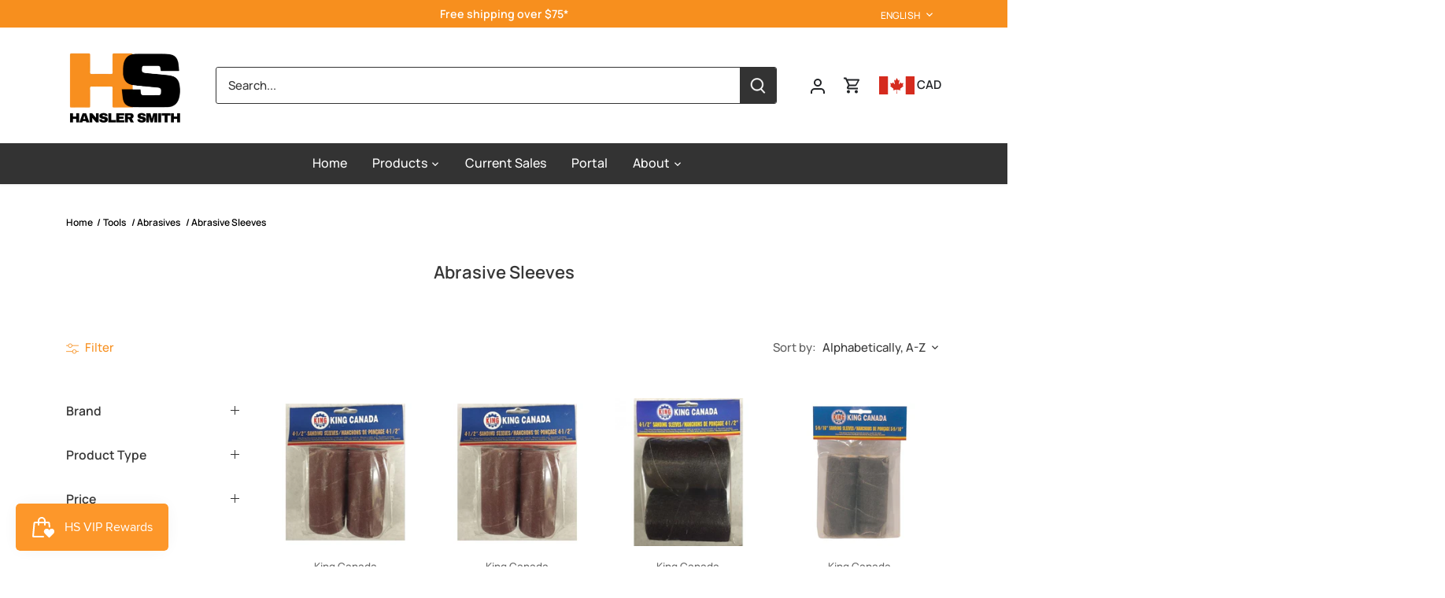

--- FILE ---
content_type: text/html; charset=utf-8
request_url: https://www.hansler.com/collections/abrasive-sleeves
body_size: 71565
content:
<!doctype html>
<html class="no-js" lang="en">
<head>
  <script type="application/vnd.locksmith+json" data-locksmith>{"version":"v254","locked":false,"initialized":true,"scope":"collection","access_granted":true,"access_denied":false,"requires_customer":false,"manual_lock":false,"remote_lock":false,"has_timeout":false,"remote_rendered":null,"hide_resource":false,"hide_links_to_resource":false,"transparent":true,"locks":{"all":[],"opened":[]},"keys":[],"keys_signature":"80ae3a15c9a6c067c1fdfb16e64459b9f1b7575e6164ac352244f9f173c2bd98","state":{"template":"collection","theme":182163603749,"product":null,"collection":"abrasive-sleeves","page":null,"blog":null,"article":null,"app":null},"now":1769492429,"path":"\/collections\/abrasive-sleeves","locale_root_url":"\/","canonical_url":"https:\/\/www.hansler.com\/collections\/abrasive-sleeves","customer_id":null,"customer_id_signature":"80ae3a15c9a6c067c1fdfb16e64459b9f1b7575e6164ac352244f9f173c2bd98","cart":null}</script><script data-locksmith>!function(){undefined;!function(){var s=window.Locksmith={},e=document.querySelector('script[type="application/vnd.locksmith+json"]'),n=e&&e.innerHTML;if(s.state={},s.util={},s.loading=!1,n)try{s.state=JSON.parse(n)}catch(d){}if(document.addEventListener&&document.querySelector){var o,a,i,t=[76,79,67,75,83,77,73,84,72,49,49],c=function(){a=t.slice(0)},l="style",r=function(e){e&&27!==e.keyCode&&"click"!==e.type||(document.removeEventListener("keydown",r),document.removeEventListener("click",r),o&&document.body.removeChild(o),o=null)};c(),document.addEventListener("keyup",function(e){if(e.keyCode===a[0]){if(clearTimeout(i),a.shift(),0<a.length)return void(i=setTimeout(c,1e3));c(),r(),(o=document.createElement("div"))[l].width="50%",o[l].maxWidth="1000px",o[l].height="85%",o[l].border="1px rgba(0, 0, 0, 0.2) solid",o[l].background="rgba(255, 255, 255, 0.99)",o[l].borderRadius="4px",o[l].position="fixed",o[l].top="50%",o[l].left="50%",o[l].transform="translateY(-50%) translateX(-50%)",o[l].boxShadow="0 2px 5px rgba(0, 0, 0, 0.3), 0 0 100vh 100vw rgba(0, 0, 0, 0.5)",o[l].zIndex="2147483645";var t=document.createElement("textarea");t.value=JSON.stringify(JSON.parse(n),null,2),t[l].border="none",t[l].display="block",t[l].boxSizing="border-box",t[l].width="100%",t[l].height="100%",t[l].background="transparent",t[l].padding="22px",t[l].fontFamily="monospace",t[l].fontSize="14px",t[l].color="#333",t[l].resize="none",t[l].outline="none",t.readOnly=!0,o.appendChild(t),document.body.appendChild(o),t.addEventListener("click",function(e){e.stopImmediatePropagation()}),t.select(),document.addEventListener("keydown",r),document.addEventListener("click",r)}})}s.isEmbedded=-1!==window.location.search.indexOf("_ab=0&_fd=0&_sc=1"),s.path=s.state.path||window.location.pathname,s.basePath=s.state.locale_root_url.concat("/apps/locksmith").replace(/^\/\//,"/"),s.reloading=!1,s.util.console=window.console||{log:function(){},error:function(){}},s.util.makeUrl=function(e,t){var n,o=s.basePath+e,a=[],i=s.cache();for(n in i)a.push(n+"="+encodeURIComponent(i[n]));for(n in t)a.push(n+"="+encodeURIComponent(t[n]));return s.state.customer_id&&(a.push("customer_id="+encodeURIComponent(s.state.customer_id)),a.push("customer_id_signature="+encodeURIComponent(s.state.customer_id_signature))),o+=(-1===o.indexOf("?")?"?":"&")+a.join("&")},s._initializeCallbacks=[],s.on=function(e,t){if("initialize"!==e)throw'Locksmith.on() currently only supports the "initialize" event';s._initializeCallbacks.push(t)},s.initializeSession=function(e){if(!s.isEmbedded){var t=!1,n=!0,o=!0;(e=e||{}).silent&&(o=n=!(t=!0)),s.ping({silent:t,spinner:n,reload:o,callback:function(){s._initializeCallbacks.forEach(function(e){e()})}})}},s.cache=function(e){var t={};try{var n=function a(e){return(document.cookie.match("(^|; )"+e+"=([^;]*)")||0)[2]};t=JSON.parse(decodeURIComponent(n("locksmith-params")||"{}"))}catch(d){}if(e){for(var o in e)t[o]=e[o];document.cookie="locksmith-params=; expires=Thu, 01 Jan 1970 00:00:00 GMT; path=/",document.cookie="locksmith-params="+encodeURIComponent(JSON.stringify(t))+"; path=/"}return t},s.cache.cart=s.state.cart,s.cache.cartLastSaved=null,s.params=s.cache(),s.util.reload=function(){s.reloading=!0;try{window.location.href=window.location.href.replace(/#.*/,"")}catch(d){s.util.console.error("Preferred reload method failed",d),window.location.reload()}},s.cache.saveCart=function(e){if(!s.cache.cart||s.cache.cart===s.cache.cartLastSaved)return e?e():null;var t=s.cache.cartLastSaved;s.cache.cartLastSaved=s.cache.cart,fetch("/cart/update.js",{method:"POST",headers:{"Content-Type":"application/json",Accept:"application/json"},body:JSON.stringify({attributes:{locksmith:s.cache.cart}})}).then(function(e){if(!e.ok)throw new Error("Cart update failed: "+e.status);return e.json()}).then(function(){e&&e()})["catch"](function(e){if(s.cache.cartLastSaved=t,!s.reloading)throw e})},s.util.spinnerHTML='<style>body{background:#FFF}@keyframes spin{from{transform:rotate(0deg)}to{transform:rotate(360deg)}}#loading{display:flex;width:100%;height:50vh;color:#777;align-items:center;justify-content:center}#loading .spinner{display:block;animation:spin 600ms linear infinite;position:relative;width:50px;height:50px}#loading .spinner-ring{stroke:currentColor;stroke-dasharray:100%;stroke-width:2px;stroke-linecap:round;fill:none}</style><div id="loading"><div class="spinner"><svg width="100%" height="100%"><svg preserveAspectRatio="xMinYMin"><circle class="spinner-ring" cx="50%" cy="50%" r="45%"></circle></svg></svg></div></div>',s.util.clobberBody=function(e){document.body.innerHTML=e},s.util.clobberDocument=function(e){e.responseText&&(e=e.responseText),document.documentElement&&document.removeChild(document.documentElement);var t=document.open("text/html","replace");t.writeln(e),t.close(),setTimeout(function(){var e=t.querySelector("[autofocus]");e&&e.focus()},100)},s.util.serializeForm=function(e){if(e&&"FORM"===e.nodeName){var t,n,o={};for(t=e.elements.length-1;0<=t;t-=1)if(""!==e.elements[t].name)switch(e.elements[t].nodeName){case"INPUT":switch(e.elements[t].type){default:case"text":case"hidden":case"password":case"button":case"reset":case"submit":o[e.elements[t].name]=e.elements[t].value;break;case"checkbox":case"radio":e.elements[t].checked&&(o[e.elements[t].name]=e.elements[t].value);break;case"file":}break;case"TEXTAREA":o[e.elements[t].name]=e.elements[t].value;break;case"SELECT":switch(e.elements[t].type){case"select-one":o[e.elements[t].name]=e.elements[t].value;break;case"select-multiple":for(n=e.elements[t].options.length-1;0<=n;n-=1)e.elements[t].options[n].selected&&(o[e.elements[t].name]=e.elements[t].options[n].value)}break;case"BUTTON":switch(e.elements[t].type){case"reset":case"submit":case"button":o[e.elements[t].name]=e.elements[t].value}}return o}},s.util.on=function(e,i,s,t){t=t||document;var c="locksmith-"+e+i,n=function(e){var t=e.target,n=e.target.parentElement,o=t&&t.className&&(t.className.baseVal||t.className)||"",a=n&&n.className&&(n.className.baseVal||n.className)||"";("string"==typeof o&&-1!==o.split(/\s+/).indexOf(i)||"string"==typeof a&&-1!==a.split(/\s+/).indexOf(i))&&!e[c]&&(e[c]=!0,s(e))};t.attachEvent?t.attachEvent(e,n):t.addEventListener(e,n,!1)},s.util.enableActions=function(e){s.util.on("click","locksmith-action",function(e){e.preventDefault();var t=e.target;t.dataset.confirmWith&&!confirm(t.dataset.confirmWith)||(t.disabled=!0,t.innerText=t.dataset.disableWith,s.post("/action",t.dataset.locksmithParams,{spinner:!1,type:"text",success:function(e){(e=JSON.parse(e.responseText)).message&&alert(e.message),s.util.reload()}}))},e)},s.util.inject=function(e,t){var n=["data","locksmith","append"];if(-1!==t.indexOf(n.join("-"))){var o=document.createElement("div");o.innerHTML=t,e.appendChild(o)}else e.innerHTML=t;var a,i,s=e.querySelectorAll("script");for(i=0;i<s.length;++i){a=s[i];var c=document.createElement("script");if(a.type&&(c.type=a.type),a.src)c.src=a.src;else{var l=document.createTextNode(a.innerHTML);c.appendChild(l)}e.appendChild(c)}var r=e.querySelector("[autofocus]");r&&r.focus()},s.post=function(e,t,n){!1!==(n=n||{}).spinner&&s.util.clobberBody(s.util.spinnerHTML);var o={};n.container===document?(o.layout=1,n.success=function(e){s.util.clobberDocument(e)}):n.container&&(o.layout=0,n.success=function(e){var t=document.getElementById(n.container);s.util.inject(t,e),t.id===t.firstChild.id&&t.parentElement.replaceChild(t.firstChild,t)}),n.form_type&&(t.form_type=n.form_type),n.include_layout_classes!==undefined&&(t.include_layout_classes=n.include_layout_classes),n.lock_id!==undefined&&(t.lock_id=n.lock_id),s.loading=!0;var a=s.util.makeUrl(e,o),i="json"===n.type||"text"===n.type;fetch(a,{method:"POST",headers:{"Content-Type":"application/json",Accept:i?"application/json":"text/html"},body:JSON.stringify(t)}).then(function(e){if(!e.ok)throw new Error("Request failed: "+e.status);return e.text()}).then(function(e){var t=n.success||s.util.clobberDocument;t(i?{responseText:e}:e)})["catch"](function(e){if(!s.reloading)if("dashboard.weglot.com"!==window.location.host){if(!n.silent)throw alert("Something went wrong! Please refresh and try again."),e;console.error(e)}else console.error(e)})["finally"](function(){s.loading=!1})},s.postResource=function(e,t){e.path=s.path,e.search=window.location.search,e.state=s.state,e.passcode&&(e.passcode=e.passcode.trim()),e.email&&(e.email=e.email.trim()),e.state.cart=s.cache.cart,e.locksmith_json=s.jsonTag,e.locksmith_json_signature=s.jsonTagSignature,s.post("/resource",e,t)},s.ping=function(e){if(!s.isEmbedded){e=e||{};var t=function(){e.reload?s.util.reload():"function"==typeof e.callback&&e.callback()};s.post("/ping",{path:s.path,search:window.location.search,state:s.state},{spinner:!!e.spinner,silent:"undefined"==typeof e.silent||e.silent,type:"text",success:function(e){e&&e.responseText?((e=JSON.parse(e.responseText)).messages&&0<e.messages.length&&s.showMessages(e.messages),e.cart&&s.cache.cart!==e.cart?(s.cache.cart=e.cart,s.cache.saveCart(function(){t(),e.cart&&e.cart.match(/^.+:/)&&s.util.reload()})):t()):console.error("[Locksmith] Invalid result in ping callback:",e)}})}},s.timeoutMonitor=function(){var e=s.cache.cart;s.ping({callback:function(){e!==s.cache.cart||setTimeout(function(){s.timeoutMonitor()},6e4)}})},s.showMessages=function(e){var t=document.createElement("div");t.style.position="fixed",t.style.left=0,t.style.right=0,t.style.bottom="-50px",t.style.opacity=0,t.style.background="#191919",t.style.color="#ddd",t.style.transition="bottom 0.2s, opacity 0.2s",t.style.zIndex=999999,t.innerHTML="        <style>          .locksmith-ab .locksmith-b { display: none; }          .locksmith-ab.toggled .locksmith-b { display: flex; }          .locksmith-ab.toggled .locksmith-a { display: none; }          .locksmith-flex { display: flex; flex-wrap: wrap; justify-content: space-between; align-items: center; padding: 10px 20px; }          .locksmith-message + .locksmith-message { border-top: 1px #555 solid; }          .locksmith-message a { color: inherit; font-weight: bold; }          .locksmith-message a:hover { color: inherit; opacity: 0.8; }          a.locksmith-ab-toggle { font-weight: inherit; text-decoration: underline; }          .locksmith-text { flex-grow: 1; }          .locksmith-cta { flex-grow: 0; text-align: right; }          .locksmith-cta button { transform: scale(0.8); transform-origin: left; }          .locksmith-cta > * { display: block; }          .locksmith-cta > * + * { margin-top: 10px; }          .locksmith-message a.locksmith-close { flex-grow: 0; text-decoration: none; margin-left: 15px; font-size: 30px; font-family: monospace; display: block; padding: 2px 10px; }                    @media screen and (max-width: 600px) {            .locksmith-wide-only { display: none !important; }            .locksmith-flex { padding: 0 15px; }            .locksmith-flex > * { margin-top: 5px; margin-bottom: 5px; }            .locksmith-cta { text-align: left; }          }                    @media screen and (min-width: 601px) {            .locksmith-narrow-only { display: none !important; }          }        </style>      "+e.map(function(e){return'<div class="locksmith-message">'+e+"</div>"}).join(""),document.body.appendChild(t),document.body.style.position="relative",document.body.parentElement.style.paddingBottom=t.offsetHeight+"px",setTimeout(function(){t.style.bottom=0,t.style.opacity=1},50),s.util.on("click","locksmith-ab-toggle",function(e){e.preventDefault();for(var t=e.target.parentElement;-1===t.className.split(" ").indexOf("locksmith-ab");)t=t.parentElement;-1!==t.className.split(" ").indexOf("toggled")?t.className=t.className.replace("toggled",""):t.className=t.className+" toggled"}),s.util.enableActions(t)}}()}();</script>
      <script data-locksmith>Locksmith.cache.cart=null</script>

  <script data-locksmith>Locksmith.jsonTag="{\"version\":\"v254\",\"locked\":false,\"initialized\":true,\"scope\":\"collection\",\"access_granted\":true,\"access_denied\":false,\"requires_customer\":false,\"manual_lock\":false,\"remote_lock\":false,\"has_timeout\":false,\"remote_rendered\":null,\"hide_resource\":false,\"hide_links_to_resource\":false,\"transparent\":true,\"locks\":{\"all\":[],\"opened\":[]},\"keys\":[],\"keys_signature\":\"80ae3a15c9a6c067c1fdfb16e64459b9f1b7575e6164ac352244f9f173c2bd98\",\"state\":{\"template\":\"collection\",\"theme\":182163603749,\"product\":null,\"collection\":\"abrasive-sleeves\",\"page\":null,\"blog\":null,\"article\":null,\"app\":null},\"now\":1769492429,\"path\":\"\\\/collections\\\/abrasive-sleeves\",\"locale_root_url\":\"\\\/\",\"canonical_url\":\"https:\\\/\\\/www.hansler.com\\\/collections\\\/abrasive-sleeves\",\"customer_id\":null,\"customer_id_signature\":\"80ae3a15c9a6c067c1fdfb16e64459b9f1b7575e6164ac352244f9f173c2bd98\",\"cart\":null}";Locksmith.jsonTagSignature="34c2d6669d8f723cbc737c203bb7a801492c778a902434f4daa91b89bf7d582a"</script>
  <!-- Canopy 4.2.0 -->
  
  <!-- Global site tag (gtag.js) - Google Analytics -->
<script async src="https://www.googletagmanager.com/gtag/js?id=UA-80066898-1"></script>
<script>
  window.dataLayer = window.dataLayer || [];
  function gtag(){dataLayer.push(arguments);}
  gtag('js', new Date());

  gtag('config', 'UA-80066898-1', {'allow_enhanced_conversions':true});
</script>
  
</script>

  <link rel="preload" href="//www.hansler.com/cdn/shop/t/82/assets/styles.css?v=162769039095634528781762266283" as="style">
  <meta charset="utf-8" />
<meta name="viewport" content="width=device-width,initial-scale=1.0" />
<meta http-equiv="X-UA-Compatible" content="IE=edge">

<link rel="preconnect" href="https://cdn.shopify.com" crossorigin>
<link rel="preconnect" href="https://fonts.shopify.com" crossorigin>
<link rel="preconnect" href="https://monorail-edge.shopifysvc.com"><link rel="preload" as="font" href="//www.hansler.com/cdn/fonts/manrope/manrope_n6.5ea4cfb23f4dbdd23fdb46c1257564ad6abe70cf.woff2" type="font/woff2" crossorigin><link rel="preload" as="font" href="//www.hansler.com/cdn/fonts/manrope/manrope_n8.201f68e3b9de9b7021ec1a97ab3aa82a31aaf86d.woff2" type="font/woff2" crossorigin><link rel="preload" as="font" href="//www.hansler.com/cdn/fonts/manrope/manrope_n5.8eac14e2b642faa6ca8f5a46c1b0b1ed4a42eee7.woff2" type="font/woff2" crossorigin><link rel="preload" as="font" href="//www.hansler.com/cdn/fonts/manrope/manrope_n6.5ea4cfb23f4dbdd23fdb46c1257564ad6abe70cf.woff2" type="font/woff2" crossorigin><link rel="preload" as="font" href="//www.hansler.com/cdn/fonts/poppins/poppins_n6.aa29d4918bc243723d56b59572e18228ed0786f6.woff2" type="font/woff2" crossorigin><link rel="preload" href="//www.hansler.com/cdn/shop/t/82/assets/vendor.min.js?v=109634595573403464951760536514" as="script">
<link rel="preload" href="//www.hansler.com/cdn/shop/t/82/assets/theme.js?v=182094358177078266611760536514" as="script"><link rel="canonical" href="https://www.hansler.com/collections/abrasive-sleeves" /><link rel="shortcut icon" href="//www.hansler.com/cdn/shop/files/HS_Alt_Logo_2.png?v=1715690088" type="image/png" />

  <meta name="theme-color" content="#f78f1e">

  <title>
    Abrasive Sleeves &ndash; Hansler Smith
  </title>

  <meta property="og:site_name" content="Hansler Smith">
<meta property="og:url" content="https://www.hansler.com/collections/abrasive-sleeves"><meta property="og:title" content="Abrasive Sleeves">
<meta property="og:type" content="product.group">
<meta property="og:description" content="Proudly 100% Canadian owned &amp; operated. Offering a broad range of products, including PPE, safety supplies, workwear, lighting, tools, cleaning supplies, work gloves, and more. Combining competitive pricing with top notch customer service. Hansler Smith has what you need, with FREE shipping over $75.">
<meta property="og:image" content="http://www.hansler.com/cdn/shop/files/Hansler_Smith_Logo_7df6f82c-d9e9-42d9-922c-20e60e777308_1200x1200.png?v=1648500337">
<meta property="og:image:secure_url" content="https://www.hansler.com/cdn/shop/files/Hansler_Smith_Logo_7df6f82c-d9e9-42d9-922c-20e60e777308_1200x1200.png?v=1648500337">
<meta property="og:image:width" content="1200">
  <meta property="og:image:height" content="628"><meta name="twitter:card" content="summary_large_image"><meta name="twitter:title" content="Abrasive Sleeves">
<meta name="twitter:description" content="Proudly 100% Canadian owned &amp; operated. Offering a broad range of products, including PPE, safety supplies, workwear, lighting, tools, cleaning supplies, work gloves, and more. Combining competitive pricing with top notch customer service. Hansler Smith has what you need, with FREE shipping over $75.">


  <link href="//www.hansler.com/cdn/shop/t/82/assets/styles.css?v=162769039095634528781762266283" rel="stylesheet" type="text/css" media="all" />

  <script>
    document.documentElement.className = document.documentElement.className.replace('no-js', 'js');
    window.theme = window.theme || {};
    
    theme.money_format_with_code_preference = "\u003cspan class=money\u003e${{amount}} CAD\u003c\/span\u003e";
    
    theme.money_format = "${{amount}}";
    theme.customerIsLoggedIn = false;

    
      theme.shippingCalcMoneyFormat = "${{amount}}";
    

    theme.strings = {
      previous: "Previous",
      next: "Next",
      close: "Close",
      addressError: "Error looking up that address",
      addressNoResults: "No results for that address",
      addressQueryLimit: "You have exceeded the Google API usage limit. Consider upgrading to a \u003ca href=\"https:\/\/developers.google.com\/maps\/premium\/usage-limits\"\u003ePremium Plan\u003c\/a\u003e.",
      authError: "There was a problem authenticating your Google Maps API Key.",
      shippingCalcSubmitButton: "Calculate shipping",
      shippingCalcSubmitButtonDisabled: "Calculating...",
      infiniteScrollCollectionLoading: "Loading more items...",
      infiniteScrollCollectionFinishedMsg : "No more items",
      infiniteScrollBlogLoading: "Loading more articles...",
      infiniteScrollBlogFinishedMsg : "No more articles",
      blogsShowTags: "Show tags",
      priceNonExistent: "Unavailable",
      buttonDefault: "Add to cart",
      buttonNoStock: "Currently Unavailable",
      buttonNoVariant: "Unavailable",
      unitPriceSeparator: " \/ ",
      onlyXLeft: "[[ quantity ]] in stock",
      productAddingToCart: "Adding",
      productAddedToCart: "Added",
      quickbuyAdded: "Added to cart",
      cartSummary: "View cart",
      cartContinue: "Continue shopping",
      colorBoxPrevious: "Previous",
      colorBoxNext: "Next",
      colorBoxClose: "Close",
      imageSlider: "Image slider",
      confirmEmptyCart: "Are you sure you want to empty your cart?",
      inYourCart: "In your cart",
      removeFromCart: "Remove from cart",
      clearAll: "Clear all",
      layout_live_search_see_all: "See all results",
      general_quick_search_pages: "Pages",
      general_quick_search_no_results: "Sorry, we couldn\u0026#39;t find any results",
      products_labels_sold_out: "Currently Unavailable",
      products_labels_sale: "Sale",
      maximumQuantity: "You can only have [quantity] in your cart",
      fullDetails: "Full details",
      cartConfirmRemove: "Are you sure you want to remove this item?"
    };

    theme.routes = {
      root_url: '/',
      account_url: '/account',
      account_login_url: 'https://www.hansler.com/customer_authentication/redirect?locale=en&region_country=CA',
      account_logout_url: '/account/logout',
      account_recover_url: '/account/recover',
      account_register_url: 'https://shopify.com/13307955/account?locale=en',
      account_addresses_url: '/account/addresses',
      collections_url: '/collections',
      all_products_collection_url: '/collections/all',
      search_url: '/search',
      cart_url: '/cart',
      cart_add_url: '/cart/add',
      cart_change_url: '/cart/change',
      cart_clear_url: '/cart/clear'
    };

    theme.scripts = {
      masonry: "\/\/www.hansler.com\/cdn\/shop\/t\/82\/assets\/masonry.v3.2.2.min.js?v=70136629540791627221760536511",
      jqueryInfiniteScroll: "\/\/www.hansler.com\/cdn\/shop\/t\/82\/assets\/jquery.infinitescroll.2.1.0.min.js?v=162864979201917639991760536511",
      underscore: "\/\/cdnjs.cloudflare.com\/ajax\/libs\/underscore.js\/1.6.0\/underscore-min.js",
      shopifyCommon: "\/\/www.hansler.com\/cdn\/shopifycloud\/storefront\/assets\/themes_support\/shopify_common-5f594365.js",
      jqueryCart: "\/\/www.hansler.com\/cdn\/shop\/t\/82\/assets\/shipping-calculator.v1.0.min.js?v=20682063813605048711760536513"
    };

    theme.settings = {
      cartType: "drawer-dynamic",
      openCartDrawerOnMob: true,
      quickBuyType: "hover",
      superscriptDecimals: false,
      currencyCodeEnabled: true
    }
  </script><style data-shopify>
[data-value="Red"] { --swatch-background-color:#FF0000}[data-value="White"] { --swatch-background-color:#FFFFFF}[data-value="Black"] { --swatch-background-color:#000000}[data-value="Green"] { --swatch-background-color:#008000}[data-value="Worn Brown"] { --swatch-background-color:#63412D}[data-value="Blue/Caribbean Blue"] { --swatch-background-color:#0000FF}[data-value="Caribbean Blue"] { --swatch-background-color:#0000FF}[data-value="Yellow"] { --swatch-background-color:#FFFF00}[data-value="Mimosa"] { --swatch-background-color:#FFFF00}[data-value="Orange"] { --swatch-background-color:#FFA500}[data-value="Orange/Black"] { --swatch-background-color:#FFA500}[data-value="Grey"] { --swatch-background-color:#808080}[data-value="Black/Orange"] { --swatch-background-color:#FFA500}[data-value="Graphite"] { --swatch-background-color:#808080}[data-value="Surf"] { --swatch-background-color:#0000FF}[data-value="Royal"] { --swatch-background-color:#0000FF}[data-value="Wine"] { --swatch-background-color:#990000}[data-value="Ciel"] { --swatch-background-color:#9fc5e8}[data-value="Nub"] { --swatch-background-color:#D2B48C}[data-value="White/Black"] { --swatch-background-color:#FFFFFF}[data-value="Blue/Black"] { --swatch-background-color:#0000FF}[data-value="Green/Black"] { --swatch-background-color:#008000}[data-value="Blue/Green/White"] { --swatch-background-color:#0000FF}[data-value="Vapore"] { --swatch-background-color:#808080}[data-value="Khaki"] { --swatch-background-color:#D2B48C}[data-value="Buffalo"] { --swatch-background-color:#FF0000}[data-value="Black-Red"] { --swatch-background-color:#FF0000}[data-value="Black/Red"] { --swatch-background-color:#FF0000}[data-value="Black-Beige"] { --swatch-background-color:#D2B48C}[data-value="Tropicana"] { --swatch-background-color:#FFA500}[data-value="Radiance"] { --swatch-background-color:#FFFF00}[data-value="Black/Silver"] { --swatch-background-color:#c0c0c0}[data-value="Silver"] { --swatch-background-color:#C0C0C0}[data-value="Black/Gold"] { --swatch-background-color:#ffd700}[data-value="Sea Green"] { --swatch-background-color:#70cfa9}[data-value="White/Amber"] { --swatch-background-color:#FFFFFF}[data-value="Snow Camo"] { --swatch-background-color:#FFFFFF}[data-value="Forest Green"] { --swatch-background-color:#008000}[data-value="Oatmeal Heather"] { --swatch-background-color:#FFFFFF}[data-value="Fog Blue"] { --swatch-background-color:#C2CCD4}[data-value="Black/Bronze"] { --swatch-background-color:#736232}[data-value="Charcoal/Orange"] { --swatch-background-color:#FFA500}[data-value="Guide Red"] { --swatch-background-color:#FF0000}[data-value="Coastal Grey"] { --swatch-background-color:#eeeeee}[data-value="Concrete"] { --swatch-background-color:#eeeeee}[data-value="Black/Lavender"] { --swatch-background-color:#e6e6fa}[data-value="Festival Fuchsia"] { --swatch-background-color:#982965}[data-value="Twilight Blue"] { --swatch-background-color:#0000FF}[data-value="Dark Port"] { --swatch-background-color:#824B50}[data-value="Merlot"] { --swatch-background-color:#990000}[data-value="Charcoal/Teal"] { --swatch-background-color:#008080}[data-value="Grey/Sangria"] { --swatch-background-color:#813338}[data-value="Desert Khaki"] { --swatch-background-color:#D2B48C}[data-value="Navy"] { --swatch-background-color:#000080}[data-value="Frost White"] { --swatch-background-color:#FFFFFF}[data-value="Speckled Grey"] { --swatch-background-color:#808080}[data-value="Navy Blue"] { --swatch-background-color:#000080}[data-value="Navy/Blue"] { --swatch-background-color:#1A72B2}[data-value="Taupe/Dark Brown"] { --swatch-background-color:#c29b5e}[data-value="Mossy Oak"] { --swatch-background-color:#c29b5e}[data-value="Navy/Charcoal"] { --swatch-background-color:#C2CCD4}[data-value="Black/Plum"] { --swatch-background-color:#DDA0DD}[data-value="Deep Sky"] { --swatch-background-color:#1E5064}[data-value="Lotus Pink"] { --swatch-background-color:#ffc0cb}[data-value="Navy/Light Blue"] { --swatch-background-color:#256691}[data-value="Pink/Black"] { --swatch-background-color:#ffc0cb}[data-value="Snow"] { --swatch-background-color:#FFFFFF}[data-value="Darkest Spruce"] { --swatch-background-color:#215447}[data-value="Radiant Yellow"] { --swatch-background-color:#FFFF00}[data-value="Vallarta Blue"] { --swatch-background-color:#256691}[data-value="Dark Grey/Orange"] { --swatch-background-color:#FFA500}[data-value="Black/Yellow"] { --swatch-background-color:#FFFF00}[data-value="Camo"] { --swatch-background-image: url(//www.hansler.com/cdn/shop/files/camo_128x128_crop_center.png?v=8768619531623983263) }[data-value="Stone/Army"] { --swatch-background-image: url(//www.hansler.com/cdn/shop/files/camo_128x128_crop_center.png?v=8768619531623983263) }[data-value="Pewter"] { --swatch-background-color:#808080}[data-value="Burgundy"] { --swatch-background-color:#6B333B}[data-value="Timber Brown"] { --swatch-background-color:#63412D}[data-value="Stonewashed Timber Brown"] { --swatch-background-color:#63412D}[data-value="Great Lakes"] { --swatch-background-color:#3e4f73}[data-value="Dark Navy"] { --swatch-background-color:#000080}[data-value="Dark Navy Heather"] { --swatch-background-color:#000080}[data-value="Hi-Vis"] { --swatch-background-color:#CBE313}[data-value="Neon Yellow"] { --swatch-background-color:#CBE313}[data-value="Neon Orange"] { --swatch-background-color:#D6511A}[data-value="NEW - Great Lakes"] { --swatch-background-color:#266AA7}[data-value="Rinsed Black"] { --swatch-background-color:#000000}[data-value="Airforce Blue"] { --swatch-background-color:#506164}[data-value="Aged Brick"] { --swatch-background-color:#990000}[data-value="Madder Brown"] { --swatch-background-color:#990000}[data-value="Tint Khaki Wash"] { --swatch-background-color:#202021}[data-value="Mauve Shadows"] { --swatch-background-color:#ffc0cb}[data-value="Black/Blue"] { --swatch-background-color:#538BBE}[data-value="Charcoal/Blue"] { --swatch-background-color:#0000FF}[data-value="Flint Blue Camo"] { --swatch-background-image: url(//www.hansler.com/cdn/shop/files/flintcamo_128x128_crop_center.png?v=15178749763586727736) }[data-value="Light Sage Camo"] { --swatch-background-image: url(//www.hansler.com/cdn/shop/files/camo_128x128_crop_center.png?v=8768619531623983263) }[data-value="Smoke Backland Prairie"] { --swatch-background-image: url(//www.hansler.com/cdn/shop/files/smokeplaid_128x128_crop_center.png?v=15772728637418825340) }[data-value="Clear Blue High Plains"] { --swatch-background-image: url(//www.hansler.com/cdn/shop/files/clearblueplaid_128x128_crop_center.png?v=14603911961450374267) }[data-value="Airforce Blue High Plains"] { --swatch-background-image: url(//www.hansler.com/cdn/shop/files/airforceplaid_128x128_crop_center.png?v=4752593935226176744) }[data-value="Moss Backland Prairie"] { --swatch-background-image: url(//www.hansler.com/cdn/shop/files/mossplaid_128x128_crop_center.png?v=4512453418490104465) }[data-value="Stonewashed Cloud"] { --swatch-background-color:#eeeeee}[data-value="Pelican Navy Plaid"] { --swatch-background-image: url(//www.hansler.com/cdn/shop/files/pelicanplaid_128x128_crop_center.png?v=9329576201681149802) }[data-value="Black Ombre Plaid"] { --swatch-background-image: url(//www.hansler.com/cdn/shop/files/ombreplaid_128x128_crop_center.png?v=13754004881793141590) }[data-value="Black Ink Navy Ombre Plaid"] { --swatch-background-image: url(//www.hansler.com/cdn/shop/files/inknavyombre_128x128_crop_center.png?v=3048721651519164796) }[data-value="Red/Black Plaid"] { --swatch-background-image: url(//www.hansler.com/cdn/shop/files/redplaid_128x128_crop_center.png?v=4786840278707859240) }[data-value="Blue/Black Plaid"] { --swatch-background-image: url(//www.hansler.com/cdn/shop/files/blueplaid_128x128_crop_center.png?v=4443918611811747131) }[data-value="White/Black Plaid"] { --swatch-background-image: url(//www.hansler.com/cdn/shop/files/whiteplaid_128x128_crop_center.png?v=2446509621101551452) }[data-value="Brown Duck Heather"] { --swatch-background-color:#736157}[data-value="Rinsed Brown Duck"] { --swatch-background-color:#d58507}[data-value="Nimbus Cloud"] { --swatch-background-color:#FFFFFF}[data-value="Ink Navy"] { --swatch-background-color:#262633}[data-value="Utility Green"] { --swatch-background-color:#363F40}[data-value="Hunter Green"] { --swatch-background-color:#363F40}[data-value="Moss Green"] { --swatch-background-color:#524B38}[data-value="Military Green"] { --swatch-background-color:#524B38}[data-value="Rinsed Moss Green"] { --swatch-background-color:#524B38}[data-value="Stormy Weather Heather"] { --swatch-background-color:#524B38}[data-value="Military Green Heather"] { --swatch-background-color:#524B38}[data-value="Hunter Green Heather"] { --swatch-background-color:#363F40}[data-value="Rinsed Military Green"] { --swatch-background-color:#524B38}[data-value="Dark Brown"] { --swatch-background-color:#736157}[data-value="Baltic Blue"] { --swatch-background-color:#336286}[data-value="Stonewashed Bronze Sand"] { --swatch-background-color:#D2B48C}[data-value="Ash Grey"] { --swatch-background-color:#e6e8eb}[data-value="Dark Denim Wash"] { --swatch-background-color:#012133}[data-value="Medium Denim Wash"] { --swatch-background-color:#3A5B7F}[data-value="Brown Duck"] { --swatch-background-color:#95663B}[data-value="Dark Charcoal Grey"] { --swatch-background-color: #3F3E44}[data-value="Dark Heather Grey"] { --swatch-background-color: #3F3E44}[data-value="Charcoal Grey"] { --swatch-background-color: #3F3E44}[data-value="Stonewashed Black"] { --swatch-background-color:#000000}[data-value="Stonewashed Grey"] { --swatch-background-color:#464445}[data-value="Stonewashed Brown Duck"] { --swatch-background-color:#BC7D4C}[data-value="Dusty Orchid"] { --swatch-background-color:#D3A1AE}[data-value="Stonewashed Indigo Blue"] { --swatch-background-color:#336286}[data-value="Rinsed Indigo Blue"] { --swatch-background-color:#282836}[data-value="Stonewashed Moss Green"] { --swatch-background-color:#484437}[data-value="Dark Overdyed Wash"] { --swatch-background-color:#232933}[data-value="Olive Green"] { --swatch-background-color:#808000}[data-value="Olive"] { --swatch-background-color:#808000}[data-value="Jade"] { --swatch-background-color:#b6d7a8}[data-value="Yellow/Ebony"] { --swatch-background-color:#FFFF00}[data-value="Navy/Ebony"] { --swatch-background-color:#3BA9E6}[data-value="Ebony/Black"] { --swatch-background-color:#000000}[data-value="Black/Ebony"] { --swatch-background-color:#000000}[data-value="Navy/Stone Blue"] { --swatch-background-color:#3BA9E6}[data-value="Navy/Dark Orange"] { --swatch-background-color:#FFA500}[data-value="Olive Branch"] { --swatch-background-color:#808000}[data-value="Black/Logo"] { --swatch-background-color:#000000}[data-value="Black-992"] { --swatch-background-color:#000000}[data-value="Black-991"] { --swatch-background-color:#000000}[data-value="Dark Grey"] { --swatch-background-color:#3F3E44}[data-value="Blaze Orange"] { --swatch-background-color:#FFA500}[data-value="Caledon Green"] { --swatch-background-color:#b6d7a8}[data-value="Bright Yellow"] { --swatch-background-color:#FFFF00}[data-value="Rinsed Ash Rose"] { --swatch-background-color:#D3A1AE}[data-value="Vermillon"] { --swatch-background-color:#ffc0cb}[data-value="Graphite Grey"] { --swatch-background-color:#808080}[data-value="Dynamic Navy"] { --swatch-background-color:#000080}[data-value="Celadon Green"] { --swatch-background-color:#b6d7a8}[data-value="Blue"] { --swatch-background-color:#0000FF}[data-value="Orange"] { --swatch-background-color:#FFA500}[data-value="Navy"] { --swatch-background-color:#000080}[data-value="Rosegold"] { --swatch-background-color:#E3A177}[data-value="Chocolate Heather"] { --swatch-background-color:#4C312C}[data-value="Chocolate Brown"] { --swatch-background-color:#4C312C}[data-value="Matte Black"] { --swatch-background-color:#000000}[data-value="Dark Orange"] { --swatch-background-color:#ce7e00}[data-value="Black/Charcoal"] { --swatch-background-color:#262626}[data-value="Charcoal/Black"] { --swatch-background-color:#262626}[data-value="Rust/Black"] { --swatch-background-color:#990000}[data-value="Bronze/Black"] { --swatch-background-color:#744700}[data-value="Bronze"] { --swatch-background-color:#744700}[data-value="Stainless Steel"] { --swatch-background-color:#b4bdc7}[data-value="Dark Bronze"] { --swatch-background-color:#804a00}[data-value="Hunter Green Camo"] { --swatch-background-image: url(//www.hansler.com/cdn/shop/files/camo_128x128_crop_center.png?v=8768619531623983263) }[data-value="Mushroom"] { --swatch-background-color:#4C312C}[data-value="Copper Plated"] { --swatch-background-color:#B87333}[data-value="Nickel Grey"] { --swatch-background-color:#eeeeee}[data-value="Slate Grey"] { --swatch-background-color:#444444}[data-value="Steel/Slate"] { --swatch-background-color:#16537e}[data-value="Blue Fog"] { --swatch-background-color:#16537e}[data-value="Red/White"] { --swatch-background-color:#FF0000}[data-value="Black/Hi-Vis"] { --swatch-background-color:#FFFF00}[data-value="Hi Vis Yellow"] { --swatch-background-color:#FFFF00}[data-value="Hi-Viz Yellow"] { --swatch-background-color:#FFFF00}[data-value="Hi Viz Orange/Navy"] { --swatch-background-color:#FFA500}[data-value="Hi Viz Yellow/Charcoal"] { --swatch-background-color:#FFFF00}[data-value="Hi-Viz Yellow/Green"] { --swatch-background-color:#FFFF00}[data-value="Yellow/Green"] { --swatch-background-color:#FFFF00}[data-value="Yellow/Charcoal"] { --swatch-background-color:#FFFF00}[data-value="Army Green"] { --swatch-background-color:#274e13}[data-value="Black Watch"] { --swatch-background-color:#000000}[data-value="Tan"] { --swatch-background-color:#D2B48C}[data-value="Barley"] { --swatch-background-color:#D2B48C}[data-value="Quenouille"] { --swatch-background-image: url(//www.hansler.com/cdn/shop/files/camo_128x128_crop_center.png?v=8768619531623983263) }[data-value="Grey & Pink"] { --swatch-background-color:#ffc0cb}[data-value="Black & Red"] { --swatch-background-color:#FF0000}[data-value="Black & Grey"] { --swatch-background-color:#e6e8eb}[data-value="Grey/Black"] { --swatch-background-color:#e6e8eb}[data-value="Sangria"] { --swatch-background-color:#813338}[data-value="Peach Whip"] { --swatch-background-color:#ffc0cb}[data-value="Brown"] { --swatch-background-color:#736157}[data-value="Woodland"] { --swatch-background-image: url(//www.hansler.com/cdn/shop/files/woodland_128x128_crop_center.jpg?v=16502411055847052540) }[data-value="Midnight"] { --swatch-background-color:#000000}[data-value="Southampton"] { --swatch-background-color:#66F8E9}[data-value="Canoe Red"] { --swatch-background-color:#f44336}[data-value="Tobermory"] { --swatch-background-color:#78E2F7}[data-value="Granite"] { --swatch-background-color:#AC997B}[data-value="Moonstone"] { --swatch-background-color:#e6e8eb}[data-value="Translucent White"] { --swatch-background-color:#FFFFFFF}[data-value="Flame"] { --swatch-background-color:#e69138}[data-value="Matte Black Graphite Pattern"] { --swatch-background-color:#000000}[data-value="Safety Orange"] { --swatch-background-color:#FFA500}[data-value="White/Blue"] { --swatch-background-color:#0000FF}[data-value="Pink Core"] { --swatch-background-color:#ffc0cb}[data-value="Chrome"] { --swatch-background-image: url(//www.hansler.com/cdn/shop/files/chrome_128x128_crop_center.jpg?v=7594249712256119951) }[data-value="Blue/Ice"] { --swatch-background-color:#3BA9E6}[data-value="Gold"] { --swatch-background-color:#b28b11}[data-value="Pink"] { --swatch-background-color:#ffc0cb}[data-value="Brushed Nickel"] { --swatch-background-color:#A2A9B1}[data-value="Beige"] { --swatch-background-color:#f5f5dc}[data-value="Dark Green"] { --swatch-background-color:#274e13}[data-value="Coyote"] { --swatch-background-color:#D2B48C}[data-value="Aluminum Grey"] { --swatch-background-color:#eeeeee}[data-value="Hi-Viz Orange"] { --swatch-background-color:#FFA500}[data-value="Hi-Vis Orange"] { --swatch-background-color:#FFA500}[data-value="Grey Melange"] { --swatch-background-color:#eeeeee}[data-value="Racer Blue"] { --swatch-background-color:#0000FF}[data-value="EN471 Orange"] { --swatch-background-color:#FFA500}[data-value="Hi-Viz Orange/Navy"] { --swatch-background-color:#FFA500}[data-value="Light Yellow"] { --swatch-background-color:#ffe599}[data-value="Fluorescent Orange"] { --swatch-background-color:#FFA500}[data-value="Hi Viz Orange"] { --swatch-background-color:#FFA500}[data-value="Blue/White"] { --swatch-background-color:#9fc5e8}[data-value="Black/Hyberberry"] { --swatch-background-color:#c90076}[data-value="Taupe"] { --swatch-background-color:#D2B48C}[data-value="Black/Sangria"] { --swatch-background-color:#813338}[data-value="Real Tree"] { --swatch-background-image: url(//www.hansler.com/cdn/shop/files/camo_128x128_crop_center.png?v=8768619531623983263) }[data-value="Black/Brown"] { --swatch-background-color:#783f04}[data-value="Black/Pewter"] { --swatch-background-color:#808080}[data-value="Royal Blue"] { --swatch-background-color:#425D94}[data-value="Royal Blue/Black"] { --swatch-background-color:#425D94}[data-value="Khaki"] { --swatch-background-color:#D2B48C}[data-value="Yellow/Black"] { --swatch-background-color:#FFFF00}[data-value="Blue/Grey"] { --swatch-background-color:#0000FF}[data-value="Blue/Gray"] { --swatch-background-color:#0000FF}[data-value="Black/Hi-Viz"] { --swatch-background-color:#FFFF00}[data-value="Blue Design"] { --swatch-background-color: #0000FF}[data-value="Black/Green"] { --swatch-background-color:#008000}[data-value="Pink Camo"] { --swatch-background-color:#ffc0cb}[data-value="Wolf Grey"] { --swatch-background-color:#444444}[data-value="Amethyst"] { --swatch-background-color:#800080}[data-value="Light Grey"] { --swatch-background-color:#eeeeee}[data-value="Grey Fog"] { --swatch-background-color:#eeeeee}[data-value="Grey Fog/Ebony"] { --swatch-background-color:#eeeeee}[data-value="Black Melange"] { --swatch-background-color: #000000}[data-value="Light Grey Melange"] { --swatch-background-color:#eeeeee}[data-value="Orange w/ Black Border"] { --swatch-background-color:#FFA500}[data-value="Hi-Viz Green"] { --swatch-background-color:#38761d}[data-value="Mid-Grey"] { --swatch-background-color:#eeeeee}[data-value="Winter Camo"] { --swatch-background-image: url(//www.hansler.com/cdn/shop/files/wintercamo_128x128_crop_center.png?v=31413) }[data-value="High-Vis Orange"] { --swatch-background-color:#FFA500}[data-value="Hi-Temp Black"] { --swatch-background-color:#000000}[data-value="Cowboy Red"] { --swatch-background-color:#cc0000}[data-value="Alert Red"] { --swatch-background-color:#cc0000}[data-value="Alert Red/Ebony"] { --swatch-background-color:#cc0000}[data-value="Stone Blue"] { --swatch-background-color:#3d85c6}[data-value="Black/Graphic"] { --swatch-background-color:#000000}[data-value="Sand Melagne"] { --swatch-background-color:#D2B48C}[data-value="Ebony"] { --swatch-background-color:#000000}[data-value="Slate"] { --swatch-background-color:#444444}[data-value="Red/Black"] { --swatch-background-color:#cc0000}[data-value="Black/Inferno"] { --swatch-background-color:#F5932B}[data-value="Dark Steel/Grey"] { --swatch-background-color:#2F4D65}[data-value="Black/Neon Fusion"] { --swatch-background-color:#f70067}[data-value="Black/Dark Grey"] { --swatch-background-color:#444444}[data-value="Canvas/Black"] { --swatch-background-color:#d2b48c}[data-value="Copper/Asphalt"] { --swatch-background-color:#AA652F}[data-value="Asphalt"] { --swatch-background-color:#444444}[data-value="Black/Canvas"] { --swatch-background-color:#000000}[data-value="Black Ops"] { --swatch-background-color:#000000}[data-value="White/Slate"] { --swatch-background-color:#FFFFFF}[data-value="Grey/Char"] { --swatch-background-color:#5b5b5b}[data-value="Khaki/Army"] { --swatch-background-color:#274e13}[data-value="Grey/Rust"] { --swatch-background-color:#992900}[data-value="Tropical"] { --swatch-background-image: url(//www.hansler.com/cdn/shop/files/tropical_128x128_crop_center.png?v=11296029239384454577) }[data-value="White/Army"] { --swatch-background-color:#ffffff}[data-value="Char/Rust"] { --swatch-background-color:#992900}[data-value="Blue Inferno"] { --swatch-background-image: url(//www.hansler.com/cdn/shop/files/BlueInferno_128x128_crop_center.png?v=6230261113685294692) }[data-value="White/Grey"] { --swatch-background-color:#FFFFFF}[data-value="Army"] { --swatch-background-color:#274e13}[data-value="Canvas"] { --swatch-background-color:#d2b48c}[data-value="Lavender"] { --swatch-background-color:#e6e6fa}[data-value="Grey Heather"] { --swatch-background-color:#bcbcbc}[data-value="Heather Grey"] { --swatch-background-color:#bcbcbc}[data-value="White-Grey Ink"] { --swatch-background-color:#FFFFFF}[data-value="Blue Fade/Ice"] { --swatch-background-color:#9fc5e8}[data-value="Palms/Black"] { --swatch-background-image: url(//www.hansler.com/cdn/shop/files/palmsblack_128x128_crop_center.png?v=11657952266012839510) }[data-value="Grey/Charcoal"] { --swatch-background-color:#bcbcbc}[data-value="Rust Heather/Grey"] { --swatch-background-color:#66342E}[data-value="Black/Muted Grape"] { --swatch-background-color:#796B6B}[data-value="Grey Heather/White"] { --swatch-background-color:#e6e8eb}[data-value="Black/HiVis"] { --swatch-background-color:#000000}[data-value="Hi-Viz Red"] { --swatch-background-color:#FF0000}[data-value="Light Blue"] { --swatch-background-color:#9fc5e8}[data-value="Liquid Marble Blue"] { --swatch-background-color:#9fc5e8}[data-value="Dark Steel/Black"] { --swatch-background-color:#2F4D65}[data-value="Dark Steel"] { --swatch-background-color:#2F4D65}[data-value="Dark Steel/Grey Heather"] { --swatch-background-color:#2F4D65}[data-value="Steel Blue"] { --swatch-background-color:#2F4D65}[data-value="Grey Ops"] { --swatch-background-color:#e6e8eb}[data-value="Asphalt"] { --swatch-background-color:#5b5b5b}[data-value="Light Steel"] { --swatch-background-color:#9fc5e8}[data-value="Asphalt Heather/Black"] { --swatch-background-color:#5b5b5b}[data-value="Blue Heather/Dark Steel"] { --swatch-background-color:#2F4D65}[data-value="Grey Fiber/Copper"] { --swatch-background-image: url(//www.hansler.com/cdn/shop/files/Grey_Fiber_128x128_crop_center.png?v=5632875874455913134) }[data-value="Rust Ripple"] { --swatch-background-color:#744700}[data-value="Dark Steel Ripple/Grey"] { --swatch-background-color:#2F4D65}[data-value="Dark Steel Ripple"] { --swatch-background-color:#2F4D65}[data-value="Char Ripple/Orange"] { --swatch-background-color:#e6e8eb}[data-value="Blue Inferno Ripple"] { --swatch-background-image: url(//www.hansler.com/cdn/shop/files/BlueInferno_128x128_crop_center.png?v=6230261113685294692) }[data-value="Grey Ripple/Red"] { --swatch-background-color:#e6e8eb}[data-value="Lime Ripple"] { --swatch-background-color:#42ce00}[data-value="Copper Ripple"] { --swatch-background-color:#935929}[data-value="Blue Heather"] { --swatch-background-color:#476896}[data-value="Army Camo"] { --swatch-background-image: url(//www.hansler.com/cdn/shop/files/camo_128x128_crop_center.png?v=8768619531623983263) }[data-value="Chromatic Tropical"] { --swatch-background-image: url(//www.hansler.com/cdn/shop/files/tropical_128x128_crop_center.png?v=11296029239384454577) }[data-value="USA"] { --swatch-background-image: url(//www.hansler.com/cdn/shop/files/USA_128x128_crop_center.png?v=14404322883323187830) }[data-value="Black/Sage"] { --swatch-background-color:#9fc5e8}[data-value="Stone/Copper"] { --swatch-background-color:#935929}[data-value="Black/White"] { --swatch-background-color:#000000}[data-value="Grey Heather/Char"] { --swatch-background-color:#e6e8eb}[data-value="Steel Water Camo"] { --swatch-background-color:#36434C}[data-value="Dark Steel Camo"] { --swatch-background-color:#2F4D65}[data-value="Inferno Ripple/Black"] { --swatch-background-color:#F5932B}[data-value="Prism Tropical"] { --swatch-background-image: url(//www.hansler.com/cdn/shop/files/tropical_128x128_crop_center.png?v=11296029239384454577) }[data-value="Asphalt Fiber"] { --swatch-background-color:#5b5b5b}[data-value="Copper Heather"] { --swatch-background-color:#935929}[data-value="Bronze Walleye"] { --swatch-background-color:#4F4131}[data-value="Army Bass"] { --swatch-background-color:#2D3127}[data-value="Blue High Tide"] { --swatch-background-color:#2862BB}[data-value="Grey Ripple/Copper"] { --swatch-background-color:#808080}[data-value="Grey Camo/Anodized"] { --swatch-background-image: url(//www.hansler.com/cdn/shop/files/anodized_128x128_crop_center.png?v=14746033603058166360) }[data-value="Anodized"] { --swatch-background-image: url(//www.hansler.com/cdn/shop/files/anodized_128x128_crop_center.png?v=14746033603058166360) }[data-value="Steel/Sundial"] { --swatch-background-color:#9fc5e8}[data-value="Grey/Copper"] { --swatch-background-color:#e6e8eb}[data-value="Muted Melon"] { --swatch-background-color:#D67676}[data-value="Grey Heather/Pink-Blue Dye"] { --swatch-background-color:#808080}[data-value="Fuchsia-Blue Tropical"] { --swatch-background-image: url(//www.hansler.com/cdn/shop/files/tropical_128x128_crop_center.png?v=11296029239384454577) }[data-value="Stone"] { --swatch-background-color:#D2B48C}[data-value="Stone/Asphalt"] { --swatch-background-color:#D2B48C}[data-value="Grey Heather/HiVis"] { --swatch-background-color:#e6e8eb}[data-value="Blue Heather/White"] { --swatch-background-color:#1C80B8}[data-value="Canada"] { --swatch-background-image: url(//www.hansler.com/cdn/shop/files/Canada_128x128_crop_center.png?v=4088069039294232437) }[data-value="Black/Purple Reign"] { --swatch-background-color:#000000}[data-value="Char Heather/Anodized"] { --swatch-background-color:#808080}[data-value="Black/Nightclub"] { --swatch-background-color:#000000}[data-value="Stone/Black"] { --swatch-background-color:#D2B48C}[data-value="Char Heather/Flame"] { --swatch-background-color:#808080}[data-value="Light Steel/Dark Steel"] { --swatch-background-color:#9fc5e8}[data-value="Lavender Fade"] { --swatch-background-color:#9478A6}[data-value="Cream/Pink-Blue Dye"] { --swatch-background-image: url(//www.hansler.com/cdn/shop/files/pinkbluedye_128x128_crop_center.png?v=13159936128008107510) }[data-value="Army/Stone"] { --swatch-background-color:#686350}[data-value="Copper/Black"] { --swatch-background-color:#935929}[data-value="White/Grey"] { --swatch-background-color:#FFFFFF}[data-value="High Tide Teal"] { --swatch-background-color:#296C6E}[data-value="Teal Blue"] { --swatch-background-color:#296C6E}[data-value="Fuchsia Ripple"] { --swatch-background-color:#DB18A8}[data-value="Black Camo/Mint"] { --swatch-background-color:#424242}[data-value="Muted Grape Camo/Dusty Lilac"] { --swatch-background-color:#D4C7CB}[data-value="Raspberry-Black"] { --swatch-background-color:#B5225D}[data-value="Pink-Blue Dye"] { --swatch-background-image: url(//www.hansler.com/cdn/shop/files/pinkbluedye_128x128_crop_center.png?v=13159936128008107510) }[data-value="Black/Asphalt"] { --swatch-background-color:#000000}[data-value="Light Steel/Black"] { --swatch-background-color:#9fc5e8}[data-value="Army/Black"] { --swatch-background-color:#2D3127}[data-value="Black/Light Steel"] { --swatch-background-color:#000000}[data-value="Grey Heather/Copper"] { --swatch-background-color:#808080}[data-value="Black Fiber"] { --swatch-background-color:#000000}[data-value="Black/Grey"] { --swatch-background-color:#000000}[data-value="Dark Steel/Bone"] { --swatch-background-color:#2F4D65}[data-value="Grey Fusion"] { --swatch-background-color:#808080}[data-value="Melon Blast"] { --swatch-background-color:#D67676}[data-value="Cream-Teal Fiber"] { --swatch-background-color:#A1ADA5}[data-value="Char Heather"] { --swatch-background-color:#808080}[data-value="Black/Electric Pink"] { --swatch-background-color:#ffc0cb}[data-value="Electric Blue"] { --swatch-background-color:#0edfe3}[data-value="Black & Pink"] { --swatch-background-color:#ffc0cb}[data-value="Grey & Blue"] { --swatch-background-color:#9fc5e8}[data-value="Grey Heather/Red"] { --swatch-background-color:#e6e8eb}[data-value="Black/Muted Melon"] { --swatch-background-color:#000000}[data-value="Muted Grape/Black"] { --swatch-background-color:#4F383E }[data-value="Teal/Bone"] { --swatch-background-color:#296C6E}[data-value="Stone/Bone"] { --swatch-background-color:#B3A58F}[data-value="Muted Grape/Dusty Lilac"] { --swatch-background-color:#D4C7CB}[data-value="Muted Grape"] { --swatch-background-color:#4F383E}[data-value="Canvas/Army Camo"] { --swatch-background-image: url(//www.hansler.com/cdn/shop/files/camo_128x128_crop_center.png?v=8768619531623983263) }[data-value="Asphalt/Glow Stick"] { --swatch-background-color:#5b5b5b}[data-value="Grey Ripple"] { --swatch-background-color:#e6e8eb}[data-value="Fire Metal"] { --swatch-background-color:#16537e}[data-value="Northern Blue"] { --swatch-background-color:#16537e}[data-value="Glossy Black"] { --swatch-background-color:#000000}[data-value="Gloss White"] { --swatch-background-color:#FFFFFF}[data-value="Gloss Red"] { --swatch-background-color:#FF0000}[data-value="Safety Yellow"] { --swatch-background-color:#FFFF00}[data-value="Safety Blue"] { --swatch-background-color:#27A3D1}[data-value="Grey Primer"] { --swatch-background-color:#e6e8eb}[data-value="Dark Blue"] { --swatch-background-color:#16537e}[data-value="Dark Steel Ripple/Nuke"] { --swatch-background-color:#2F4D65}[data-value="Hi Vis"] { --swatch-background-color:#c1ff41}[data-value="Hi-Vis Green"] { --swatch-background-color:#c1ff41}[data-value="Lime Green"] { --swatch-background-color:#00ff00}[data-value="Hi-Viz Lime Yellow"] { --swatch-background-color:#f3ff41}[data-value="Hi-Vis Lime"] { --swatch-background-color:#f3ff41}[data-value="HiVis-Lime Ripple"] { --swatch-background-color:#42ce00}[data-value="Blue-HiVis Ripple"] { --swatch-background-color:#2257AF}[data-value="Blue High Tide/Inferno"] { --swatch-background-color:#1D3C7A}[data-value="Grey Ripple/Nuke"] { --swatch-background-color:#808080}[data-value="Sherbet Ripple"] { --swatch-background-image: url(//www.hansler.com/cdn/shop/files/sherbet_128x128_crop_center.png?v=9648691574994497409) }[data-value="Black/Anodized"] { --swatch-background-color:#000000}[data-value="Light Steel/Nuke"] { --swatch-background-color:#9fc5e8}[data-value="Stormy"] { --swatch-background-color:#9fc5e8}[data-value="Muted Grape/Lavender"] { --swatch-background-color:#4F383E}[data-value="Charcoal Heather/White"] { --swatch-background-color:#808080}[data-value="Copper/Bone"] { --swatch-background-color:#935929}[data-value="Dark Steel/HiVis"] { --swatch-background-color:#2F4D65}[data-value="Teal/Sundial"] { --swatch-background-color:#296C6E}[data-value="Blue Heather/HiVis"] { --swatch-background-color:#077DCA}[data-value="Grey/Asphalt"] { --swatch-background-color:#e6e8eb}[data-value="Blackout"] { --swatch-background-color:#808080}[data-value="Tan & Grey"] { --swatch-background-color:#D2B48C}[data-value="Black & Tan"] { --swatch-background-color:#D2B48C}[data-value="Black & Purple"] { --swatch-background-color:#800080}[data-value="Red Maple Leaf"] { --swatch-background-color:#FF0000}[data-value="Purple"] { --swatch-background-color:#800080}[data-value="Grey & Purple"] { --swatch-background-color:#800080}[data-value="Grey & Green"] { --swatch-background-color:#008000}[data-value="Black & Blue"] { --swatch-background-color:#0000FF}[data-value="Grey Heather/Black"] { --swatch-background-color:#808080}[data-value="Char Heather/Orange"] { --swatch-background-color:#3F3E44}[data-value="Tropical/Black"] { --swatch-background-image: url(//www.hansler.com/cdn/shop/files/tropical_128x128_crop_center.png?v=11296029239384454577) }[data-value="Army Camo/Black"] { --swatch-background-image: url(//www.hansler.com/cdn/shop/files/camo_128x128_crop_center.png?v=8768619531623983263) }[data-value="Army Camo/Grey"] { --swatch-background-image: url(//www.hansler.com/cdn/shop/files/camo_128x128_crop_center.png?v=8768619531623983263) }[data-value="Black/Char"] { --swatch-background-color:#000000}[data-value="Dark Steel/White"] { --swatch-background-color:#2F4D65}[data-value="Neon Acid/Black"] { --swatch-background-color:#CBE313}[data-value="Black/Bone"] { --swatch-background-color:#000000}[data-value="Fuchsia/Asphalt"] { --swatch-background-color:#DB18A8}[data-value="Grey Ink/Charcoal"] { --swatch-background-color:#3F3E44}[data-value="Blue Camo/White"] { --swatch-background-color:#0F4657}[data-value="Blue Camo/Hi Vis"] { --swatch-background-color:#0F4657}[data-value="Steel/Orange"] { --swatch-background-color:#2F4D65}[data-value="Ice-Slate/Pink"] { --swatch-background-color:#334853}[data-value="Steel"] { --swatch-background-color:#9fc5e8}[data-value="Copper/Dark Steel"] { --swatch-background-color:#2F4D65}[data-value="Black/Camo"] { --swatch-background-image: url(//www.hansler.com/cdn/shop/files/camo_128x128_crop_center.png?v=8768619531623983263) }[data-value="Copper"] { --swatch-background-color:#935929}[data-value="Black/Grey Heather"] { --swatch-background-color:#000000}[data-value="Black/Wine"] { --swatch-background-color:#000000}[data-value="Grey/Blue"] { --swatch-background-color:#e6e8eb}[data-value="Slate/Hi-Vis"] { --swatch-background-color:#16537e}[data-value="Asphalt/Nightclub"] { --swatch-background-color:#5b5b5b}[data-value="Black/Flame"] { --swatch-background-color:#000000}[data-value="Asphalt/Black"] { --swatch-background-color:#5b5b5b}[data-value="Tranquil Blue/Black"] { --swatch-background-color:#538BBE}[data-value="Grape"] { --swatch-background-color:#4F383E}[data-value="Navy/Walleye"] { --swatch-background-color:#10456B}[data-value="Oatmeal/Cream"] { --swatch-background-color:#E4DBCB}[data-value="Black/Lt. Sage"] { --swatch-background-color:#000000}[data-value="Grey Camo/Bronze"] { --swatch-background-color:#e6e8eb}[data-value="Copper/Canvas"] { --swatch-background-color:#935929}[data-value="Cream/Copper"] { --swatch-background-color:#E4DBCB}[data-value="Dusty Lilac/Cream"] { --swatch-background-color:#D4C7CB}[data-value="Char Heather/Inferno"] { --swatch-background-color:#5b5b5b}[data-value="Rust Heather/Black"] { --swatch-background-color:#990000}[data-value="Steel Heather/Grey"] { --swatch-background-color:#2F4D65}[data-value="Char Heather/HiVis"] { --swatch-background-color:#3F3E44}[data-value="Army Heather/Stone"] { --swatch-background-color:#274E13}[data-value="Steel Heather/Black"] { --swatch-background-color:#9fc5e8}[data-value="Copper/Char Heather"] { --swatch-background-color:#935929}[data-value="Black Camo"] { --swatch-background-color:#424242}[data-value="Black/Fuchsia"] { --swatch-background-color:#DB18A8}[data-value="Muted Melon Fade"] { --swatch-background-color:#D67676}[data-value="Grey Heather/Muted Grape"] { --swatch-background-color:#e6e8eb}[data-value="Charcoal"] { --swatch-background-color:#3F3E44}[data-value="Rust"] { --swatch-background-color:#990000}[data-value="Cream/Spectrum"] { --swatch-background-color:#E4DBCB}[data-value="Black/Liberty"] { --swatch-background-color:#000000}[data-value="Char Heather/Muted Melon"] { --swatch-background-color:#3F3E44}[data-value="Grey Heather/E Pink"] { --swatch-background-color:#e6e8eb}[data-value="Black Ripple/Glow Stick"] { --swatch-background-color:#000000}[data-value="Inferno Ripple/Dark Steel"] { --swatch-background-color:#F5932BD}[data-value="Deep Steel"] { --swatch-background-color:#16537e}[data-value="Pink-Purple Fiber"] { --swatch-background-color:#E85F98}[data-value="Muted Grape/Sky Blue"] { --swatch-background-color:#D4C7CB}[data-value="Bone Camo/Stone"] { --swatch-background-color:#EFECE7}[data-value="Bone/Nightclub"] { --swatch-background-color:#FFFFFF}[data-value="Brown/Black"] { --swatch-background-color:#B97B3D}[data-value="Kiwi/Pineapples"] { --swatch-background-image: url(//www.hansler.com/cdn/shop/files/kiwipineapple_128x128_crop_center.png?v=2318107109720021041) }[data-value="Kiwi/Ice Camo"] { --swatch-background-color:#D3ECA8}[data-value="Limestone"] { --swatch-background-color:#e6e8eb}[data-value="Yellow Type 2 - Class E All Purpose Hard Hat with liner"] { --swatch-background-color:#FFFF00}[data-value="White Type 2 - Class E All Purpose Hard Hat with liner"] { --swatch-background-color:#FFFFFF}[data-value="Orange Type 2 - Class E All Purpose Hard Hat with liner"] { --swatch-background-color:#FFA500}[data-value="Navy Blue Type 2 - Class E All Purpose Hard Hat with liner"] { --swatch-background-color:#000080}[data-value="Green Camo"] { --swatch-background-image: url(//www.hansler.com/cdn/shop/files/camo_128x128_crop_center.png?v=8768619531623983263) }[data-value="Grey Camo"] { --swatch-background-image: url(//www.hansler.com/cdn/shop/files/greycamo_128x128_crop_center.png?v=1676000980532188766) }[data-value="Waxy Rustic Black"] { --swatch-background-color:#1D2122}[data-value="Waxy Rustic Brown"] { --swatch-background-color:#433C34}[data-value="Wheat"] { --swatch-background-color:#CBA052}[data-value="Saddle Brown"] { --swatch-background-color:#966A4C}[data-value="Stout Brown"] { --swatch-background-color:#50302A}[data-value="Lav Green"] { --swatch-background-color:#7D805E}[data-value="Georgian Forest"] { --swatch-background-color:#3E6A5C}[data-value="Safety Green"] { --swatch-background-color:#97D700}[data-value="Safety Yellow/Black"] { --swatch-background-color:#FFDD52}[data-value="Sky Blue"] { --swatch-background-color:#A4BCD4}[data-value="Sky Blue/White"] { --swatch-background-color:#A4BCD4}[data-value="Onyx"] { --swatch-background-color:#252525}[data-value="Thistle"] { --swatch-background-color:#9BB7EC}[data-value="Clear"] { --swatch-background-color:#E6E6E6}[data-value="Lake"] { --swatch-background-color:#2E3363}[data-value="Azurite"] { --swatch-background-color:#204b78}[data-value="Ocean"] { --swatch-background-color:#687892}[data-value="Grey Fog"] { --swatch-background-color:#dadada}[data-value="Harbour White"] { --swatch-background-color: #FFFFFF}[data-value="Frost White"] { --swatch-background-color:#FFFFFF}[data-value="Sage"] { --swatch-background-color:#aaaf85}[data-value="Peach"] { --swatch-background-color:#eab872}[data-value="Dune"] { --swatch-background-color:#63412D}[data-value="Lichen"] { --swatch-background-color:#3c3b1b}[data-value="Ash"] { --swatch-background-color:#808080}[data-value="Bark"] { --swatch-background-color:#682002}[data-value="Rose Gold"] { --swatch-background-color:#a6866e}[data-value="Black/Blue/Hi-Viz"] { --swatch-background-color:#0000FF}[data-value="Black/Orange/Hi-Viz"] { --swatch-background-color:#FFA500}[data-value="Black/Lime"] { --swatch-background-color:#00ff00}[data-value="Coffee"] { --swatch-background-color:#63412D}[data-value="Amber"] { --swatch-background-color:#FFFF00}[data-value="Blue Mirror"] { --swatch-background-color:#0000FF}[data-value="Infinity Blue"] { --swatch-background-color:#C2CCD4}[data-value="Silver Mirror"] { --swatch-background-color:#C0C0C0}[data-value="In/Out Mirror"] { --swatch-background-color:#FFFFFF}[data-value="Gold Mirror"] { --swatch-background-color:#a6866e}[data-value="Razz/Black"] { --swatch-background-color:#ed075b}[data-value="Woodland/Bike Camo"] { --swatch-background-image: url(//www.hansler.com/cdn/shop/files/camo_128x128_crop_center.png?v=8768619531623983263) }[data-value="Primary/Sled Camo"] { --swatch-background-color:#070fed}[data-value="Spectrum"] { --swatch-background-color:#9c49f5}[data-value="Sherbet Camo"] { --swatch-background-image: url(//www.hansler.com/cdn/shop/files/sherbet_128x128_crop_center.png?v=9648691574994497409) }[data-value="Black/Cyan/Pink"] { --swatch-background-color:#ffc0cb}[data-value="HiVis/Sherbet Camo"] { --swatch-background-color:#FFFF00}[data-value="Black/HiVis/Lime"] { --swatch-background-color:#00ff00}[data-value="Black/Merlot"] { --swatch-background-color:#990000}[data-value="Grey Heather/Bone"] { --swatch-background-color:#bcbcbc}[data-value="Black Camo/Neon Fusion"] { --swatch-background-color:#000000}[data-value="Black Heather/Sky-Lilac Fade"] { --swatch-background-color:#A4BCD4}[data-value="Raspberry-E Pink Fade"] { --swatch-background-color:#ffc0cb}[data-value="Mid Grey Heather/Mint"] { --swatch-background-color:#808080}[data-value="Black/Sky-E Pink Fade"] { --swatch-background-color:#ffc0cb}[data-value="Black/Sunrise"] { --swatch-background-color:#FFA500}[data-value="Black/Maui Blue"] { --swatch-background-color:#A4BCD4}[data-value="Black/Lilac"] { --swatch-background-color:#D4C7CB}[data-value="Stealth"] { --swatch-background-color:#000000}[data-value="Moss/Black"] { --swatch-background-color:#524B38}[data-value="Covert"] { --swatch-background-color:#000000}[data-value="Multi Camo"] { --swatch-background-image: url(//www.hansler.com/cdn/shop/files/camo_128x128_crop_center.png?v=8768619531623983263) }[data-value="Sunrise"] { --swatch-background-color:#FFFF00}[data-value="Black/Amber"] { --swatch-background-color:#000000}[data-value="Cream"] { --swatch-background-color:#FDFbd4}[data-value="Blue Fade"] { --swatch-background-color:#0000FF}[data-value="Tropical Sunrise"] { --swatch-background-image: url(//www.hansler.com/cdn/shop/files/tropical_128x128_crop_center.png?v=11296029239384454577) }[data-value="Surf Style"] { --swatch-background-color:#FFA500}[data-value="Sand"] { --swatch-background-color:#D2B48C}[data-value="Fired Brick"] { --swatch-background-color:#990000}[data-value="Melon/White"] { --swatch-background-color:#D67676}[data-value="Brick"] { --swatch-background-color:#D0674F}[data-value="Mustard"] { --swatch-background-color:#B87931}[data-value="Oatmeal"] { --swatch-background-color:#8B7458}[data-value="Marine"] { --swatch-background-color:#355167}[data-value="Oak"] { --swatch-background-color:#9c6f2e}[data-value="Navy/Beige"] { --swatch-background-color:#0f406b}[data-value="Charcoal/Green"] { --swatch-background-color:#4d4d4f}[data-value="Red/Ecru"] { --swatch-background-color:#b53d30}[data-value="Olive/Black"] { --swatch-background-color:#7d8156}[data-value="Cranberry"] { --swatch-background-color:#872f4d}[data-value="Navy/Brown"] { --swatch-background-color:#0e406a}[data-value="Red/Charcoal"] { --swatch-background-color:#b13224}[data-value="Red/Navy"] { --swatch-background-color:#b13325}[data-value="Green/Gold"] { --swatch-background-color:#265c4e}[data-value="Melange Brown"] { --swatch-background-color:#5a4033}[data-value="Moss"] { --swatch-background-color:#6e6660}[data-value="Melange Chocolate"] { --swatch-background-color:#4d3a2e}[data-value="Petrol Blue"] { --swatch-background-color:#535f68}[data-value="Fluorescent Green"] { --swatch-background-color:#c5d92c}[data-value="Fluorescent Green + Black"] { --swatch-background-color:#ccdc43}[data-value="Light Brown"] { --swatch-background-color:#bf9057}</style>


<script>
  (function() {
    var mobileNavSelector = 'nav#mobile-nav';

    var handleMeteorReady = function() {
      var maxTries = 100; // 100 * 250 = 25000 = 25 seconds
      var tryCount = 0;

      var mobileNavCheck = setInterval(() => {
        tryCount++;

        if (tryCount == maxTries) {
          clearInterval(menuRemovedInterval);
        }

        var mobileNavIsPresent = !!document.querySelector(mobileNavSelector);

        if (mobileNavIsPresent) {
          clearInterval(mobileNavCheck);
          document.removeEventListener('meteor:ready', handleMeteorReady);

          MeteorMenu.api.rebuild();
        }
      }, 250);
    };

    document.addEventListener('meteor:ready', handleMeteorReady);
  })();
</script>
  <script>window.performance && window.performance.mark && window.performance.mark('shopify.content_for_header.start');</script><meta name="google-site-verification" content="NpmtElwBfN3GA6w4hte6hDCd5Qp0nVr82AQV3vOIYYk">
<meta name="facebook-domain-verification" content="gt3py007ut73f76m5tjkfqrwn0qpjp">
<meta id="shopify-digital-wallet" name="shopify-digital-wallet" content="/13307955/digital_wallets/dialog">
<meta name="shopify-checkout-api-token" content="37c5de04a325da208bb510a4e190db59">
<link rel="alternate" type="application/atom+xml" title="Feed" href="/collections/abrasive-sleeves.atom" />
<link rel="alternate" hreflang="x-default" href="https://www.hansler.com/collections/abrasive-sleeves">
<link rel="alternate" hreflang="en-CA" href="https://www.hansler.com/collections/abrasive-sleeves">
<link rel="alternate" hreflang="fr-CA" href="https://www.hansler.com/fr/collections/abrasive-sleeves">
<link rel="alternate" type="application/json+oembed" href="https://www.hansler.com/collections/abrasive-sleeves.oembed">
<script async="async" src="/checkouts/internal/preloads.js?locale=en-CA"></script>
<link rel="preconnect" href="https://shop.app" crossorigin="anonymous">
<script async="async" src="https://shop.app/checkouts/internal/preloads.js?locale=en-CA&shop_id=13307955" crossorigin="anonymous"></script>
<script id="apple-pay-shop-capabilities" type="application/json">{"shopId":13307955,"countryCode":"CA","currencyCode":"CAD","merchantCapabilities":["supports3DS"],"merchantId":"gid:\/\/shopify\/Shop\/13307955","merchantName":"Hansler Smith","requiredBillingContactFields":["postalAddress","email","phone"],"requiredShippingContactFields":["postalAddress","email","phone"],"shippingType":"shipping","supportedNetworks":["visa","masterCard","amex","interac","jcb"],"total":{"type":"pending","label":"Hansler Smith","amount":"1.00"},"shopifyPaymentsEnabled":true,"supportsSubscriptions":true}</script>
<script id="shopify-features" type="application/json">{"accessToken":"37c5de04a325da208bb510a4e190db59","betas":["rich-media-storefront-analytics"],"domain":"www.hansler.com","predictiveSearch":true,"shopId":13307955,"locale":"en"}</script>
<script>var Shopify = Shopify || {};
Shopify.shop = "hansler.myshopify.com";
Shopify.locale = "en";
Shopify.currency = {"active":"CAD","rate":"1.0"};
Shopify.country = "CA";
Shopify.theme = {"name":"CURRENT THEME (OCTOBER 2025)","id":182163603749,"schema_name":"Canopy","schema_version":"4.2.0","theme_store_id":732,"role":"main"};
Shopify.theme.handle = "null";
Shopify.theme.style = {"id":null,"handle":null};
Shopify.cdnHost = "www.hansler.com/cdn";
Shopify.routes = Shopify.routes || {};
Shopify.routes.root = "/";</script>
<script type="module">!function(o){(o.Shopify=o.Shopify||{}).modules=!0}(window);</script>
<script>!function(o){function n(){var o=[];function n(){o.push(Array.prototype.slice.apply(arguments))}return n.q=o,n}var t=o.Shopify=o.Shopify||{};t.loadFeatures=n(),t.autoloadFeatures=n()}(window);</script>
<script>
  window.ShopifyPay = window.ShopifyPay || {};
  window.ShopifyPay.apiHost = "shop.app\/pay";
  window.ShopifyPay.redirectState = null;
</script>
<script id="shop-js-analytics" type="application/json">{"pageType":"collection"}</script>
<script defer="defer" async type="module" src="//www.hansler.com/cdn/shopifycloud/shop-js/modules/v2/client.init-shop-cart-sync_BT-GjEfc.en.esm.js"></script>
<script defer="defer" async type="module" src="//www.hansler.com/cdn/shopifycloud/shop-js/modules/v2/chunk.common_D58fp_Oc.esm.js"></script>
<script defer="defer" async type="module" src="//www.hansler.com/cdn/shopifycloud/shop-js/modules/v2/chunk.modal_xMitdFEc.esm.js"></script>
<script type="module">
  await import("//www.hansler.com/cdn/shopifycloud/shop-js/modules/v2/client.init-shop-cart-sync_BT-GjEfc.en.esm.js");
await import("//www.hansler.com/cdn/shopifycloud/shop-js/modules/v2/chunk.common_D58fp_Oc.esm.js");
await import("//www.hansler.com/cdn/shopifycloud/shop-js/modules/v2/chunk.modal_xMitdFEc.esm.js");

  window.Shopify.SignInWithShop?.initShopCartSync?.({"fedCMEnabled":true,"windoidEnabled":true});

</script>
<script>
  window.Shopify = window.Shopify || {};
  if (!window.Shopify.featureAssets) window.Shopify.featureAssets = {};
  window.Shopify.featureAssets['shop-js'] = {"shop-cart-sync":["modules/v2/client.shop-cart-sync_DZOKe7Ll.en.esm.js","modules/v2/chunk.common_D58fp_Oc.esm.js","modules/v2/chunk.modal_xMitdFEc.esm.js"],"init-fed-cm":["modules/v2/client.init-fed-cm_B6oLuCjv.en.esm.js","modules/v2/chunk.common_D58fp_Oc.esm.js","modules/v2/chunk.modal_xMitdFEc.esm.js"],"shop-cash-offers":["modules/v2/client.shop-cash-offers_D2sdYoxE.en.esm.js","modules/v2/chunk.common_D58fp_Oc.esm.js","modules/v2/chunk.modal_xMitdFEc.esm.js"],"shop-login-button":["modules/v2/client.shop-login-button_QeVjl5Y3.en.esm.js","modules/v2/chunk.common_D58fp_Oc.esm.js","modules/v2/chunk.modal_xMitdFEc.esm.js"],"pay-button":["modules/v2/client.pay-button_DXTOsIq6.en.esm.js","modules/v2/chunk.common_D58fp_Oc.esm.js","modules/v2/chunk.modal_xMitdFEc.esm.js"],"shop-button":["modules/v2/client.shop-button_DQZHx9pm.en.esm.js","modules/v2/chunk.common_D58fp_Oc.esm.js","modules/v2/chunk.modal_xMitdFEc.esm.js"],"avatar":["modules/v2/client.avatar_BTnouDA3.en.esm.js"],"init-windoid":["modules/v2/client.init-windoid_CR1B-cfM.en.esm.js","modules/v2/chunk.common_D58fp_Oc.esm.js","modules/v2/chunk.modal_xMitdFEc.esm.js"],"init-shop-for-new-customer-accounts":["modules/v2/client.init-shop-for-new-customer-accounts_C_vY_xzh.en.esm.js","modules/v2/client.shop-login-button_QeVjl5Y3.en.esm.js","modules/v2/chunk.common_D58fp_Oc.esm.js","modules/v2/chunk.modal_xMitdFEc.esm.js"],"init-shop-email-lookup-coordinator":["modules/v2/client.init-shop-email-lookup-coordinator_BI7n9ZSv.en.esm.js","modules/v2/chunk.common_D58fp_Oc.esm.js","modules/v2/chunk.modal_xMitdFEc.esm.js"],"init-shop-cart-sync":["modules/v2/client.init-shop-cart-sync_BT-GjEfc.en.esm.js","modules/v2/chunk.common_D58fp_Oc.esm.js","modules/v2/chunk.modal_xMitdFEc.esm.js"],"shop-toast-manager":["modules/v2/client.shop-toast-manager_DiYdP3xc.en.esm.js","modules/v2/chunk.common_D58fp_Oc.esm.js","modules/v2/chunk.modal_xMitdFEc.esm.js"],"init-customer-accounts":["modules/v2/client.init-customer-accounts_D9ZNqS-Q.en.esm.js","modules/v2/client.shop-login-button_QeVjl5Y3.en.esm.js","modules/v2/chunk.common_D58fp_Oc.esm.js","modules/v2/chunk.modal_xMitdFEc.esm.js"],"init-customer-accounts-sign-up":["modules/v2/client.init-customer-accounts-sign-up_iGw4briv.en.esm.js","modules/v2/client.shop-login-button_QeVjl5Y3.en.esm.js","modules/v2/chunk.common_D58fp_Oc.esm.js","modules/v2/chunk.modal_xMitdFEc.esm.js"],"shop-follow-button":["modules/v2/client.shop-follow-button_CqMgW2wH.en.esm.js","modules/v2/chunk.common_D58fp_Oc.esm.js","modules/v2/chunk.modal_xMitdFEc.esm.js"],"checkout-modal":["modules/v2/client.checkout-modal_xHeaAweL.en.esm.js","modules/v2/chunk.common_D58fp_Oc.esm.js","modules/v2/chunk.modal_xMitdFEc.esm.js"],"shop-login":["modules/v2/client.shop-login_D91U-Q7h.en.esm.js","modules/v2/chunk.common_D58fp_Oc.esm.js","modules/v2/chunk.modal_xMitdFEc.esm.js"],"lead-capture":["modules/v2/client.lead-capture_BJmE1dJe.en.esm.js","modules/v2/chunk.common_D58fp_Oc.esm.js","modules/v2/chunk.modal_xMitdFEc.esm.js"],"payment-terms":["modules/v2/client.payment-terms_Ci9AEqFq.en.esm.js","modules/v2/chunk.common_D58fp_Oc.esm.js","modules/v2/chunk.modal_xMitdFEc.esm.js"]};
</script>
<script>(function() {
  var isLoaded = false;
  function asyncLoad() {
    if (isLoaded) return;
    isLoaded = true;
    var urls = ["\/\/code.tidio.co\/jj7c4xiyn7hus4avtmsjwjlggpuzmtcl.js?shop=hansler.myshopify.com","https:\/\/chimpstatic.com\/mcjs-connected\/js\/users\/46e8d2a3aa3f419b0a96aa18d\/a0a2b70a5cdf183252931089e.js?shop=hansler.myshopify.com","https:\/\/cp.boldapps.net\/js\/cspqb.js?shop=hansler.myshopify.com","https:\/\/cdn.shopify.com\/s\/files\/1\/1330\/7955\/t\/49\/assets\/verify-meteor-menu.js?meteor_tier=premium\u0026shop=hansler.myshopify.com","https:\/\/shop.archivepro.io\/frontend\/app.min.js?shop=hansler.myshopify.com","https:\/\/cdn-bundler.nice-team.net\/app\/js\/bundler.js?shop=hansler.myshopify.com"];
    for (var i = 0; i < urls.length; i++) {
      var s = document.createElement('script');
      s.type = 'text/javascript';
      s.async = true;
      s.src = urls[i];
      var x = document.getElementsByTagName('script')[0];
      x.parentNode.insertBefore(s, x);
    }
  };
  if(window.attachEvent) {
    window.attachEvent('onload', asyncLoad);
  } else {
    window.addEventListener('load', asyncLoad, false);
  }
})();</script>
<script id="__st">var __st={"a":13307955,"offset":-18000,"reqid":"699218cf-47de-4d13-9edc-5793774aee26-1769492429","pageurl":"www.hansler.com\/collections\/abrasive-sleeves","u":"10ee671a025e","p":"collection","rtyp":"collection","rid":261876973670};</script>
<script>window.ShopifyPaypalV4VisibilityTracking = true;</script>
<script id="captcha-bootstrap">!function(){'use strict';const t='contact',e='account',n='new_comment',o=[[t,t],['blogs',n],['comments',n],[t,'customer']],c=[[e,'customer_login'],[e,'guest_login'],[e,'recover_customer_password'],[e,'create_customer']],r=t=>t.map((([t,e])=>`form[action*='/${t}']:not([data-nocaptcha='true']) input[name='form_type'][value='${e}']`)).join(','),a=t=>()=>t?[...document.querySelectorAll(t)].map((t=>t.form)):[];function s(){const t=[...o],e=r(t);return a(e)}const i='password',u='form_key',d=['recaptcha-v3-token','g-recaptcha-response','h-captcha-response',i],f=()=>{try{return window.sessionStorage}catch{return}},m='__shopify_v',_=t=>t.elements[u];function p(t,e,n=!1){try{const o=window.sessionStorage,c=JSON.parse(o.getItem(e)),{data:r}=function(t){const{data:e,action:n}=t;return t[m]||n?{data:e,action:n}:{data:t,action:n}}(c);for(const[e,n]of Object.entries(r))t.elements[e]&&(t.elements[e].value=n);n&&o.removeItem(e)}catch(o){console.error('form repopulation failed',{error:o})}}const l='form_type',E='cptcha';function T(t){t.dataset[E]=!0}const w=window,h=w.document,L='Shopify',v='ce_forms',y='captcha';let A=!1;((t,e)=>{const n=(g='f06e6c50-85a8-45c8-87d0-21a2b65856fe',I='https://cdn.shopify.com/shopifycloud/storefront-forms-hcaptcha/ce_storefront_forms_captcha_hcaptcha.v1.5.2.iife.js',D={infoText:'Protected by hCaptcha',privacyText:'Privacy',termsText:'Terms'},(t,e,n)=>{const o=w[L][v],c=o.bindForm;if(c)return c(t,g,e,D).then(n);var r;o.q.push([[t,g,e,D],n]),r=I,A||(h.body.append(Object.assign(h.createElement('script'),{id:'captcha-provider',async:!0,src:r})),A=!0)});var g,I,D;w[L]=w[L]||{},w[L][v]=w[L][v]||{},w[L][v].q=[],w[L][y]=w[L][y]||{},w[L][y].protect=function(t,e){n(t,void 0,e),T(t)},Object.freeze(w[L][y]),function(t,e,n,w,h,L){const[v,y,A,g]=function(t,e,n){const i=e?o:[],u=t?c:[],d=[...i,...u],f=r(d),m=r(i),_=r(d.filter((([t,e])=>n.includes(e))));return[a(f),a(m),a(_),s()]}(w,h,L),I=t=>{const e=t.target;return e instanceof HTMLFormElement?e:e&&e.form},D=t=>v().includes(t);t.addEventListener('submit',(t=>{const e=I(t);if(!e)return;const n=D(e)&&!e.dataset.hcaptchaBound&&!e.dataset.recaptchaBound,o=_(e),c=g().includes(e)&&(!o||!o.value);(n||c)&&t.preventDefault(),c&&!n&&(function(t){try{if(!f())return;!function(t){const e=f();if(!e)return;const n=_(t);if(!n)return;const o=n.value;o&&e.removeItem(o)}(t);const e=Array.from(Array(32),(()=>Math.random().toString(36)[2])).join('');!function(t,e){_(t)||t.append(Object.assign(document.createElement('input'),{type:'hidden',name:u})),t.elements[u].value=e}(t,e),function(t,e){const n=f();if(!n)return;const o=[...t.querySelectorAll(`input[type='${i}']`)].map((({name:t})=>t)),c=[...d,...o],r={};for(const[a,s]of new FormData(t).entries())c.includes(a)||(r[a]=s);n.setItem(e,JSON.stringify({[m]:1,action:t.action,data:r}))}(t,e)}catch(e){console.error('failed to persist form',e)}}(e),e.submit())}));const S=(t,e)=>{t&&!t.dataset[E]&&(n(t,e.some((e=>e===t))),T(t))};for(const o of['focusin','change'])t.addEventListener(o,(t=>{const e=I(t);D(e)&&S(e,y())}));const B=e.get('form_key'),M=e.get(l),P=B&&M;t.addEventListener('DOMContentLoaded',(()=>{const t=y();if(P)for(const e of t)e.elements[l].value===M&&p(e,B);[...new Set([...A(),...v().filter((t=>'true'===t.dataset.shopifyCaptcha))])].forEach((e=>S(e,t)))}))}(h,new URLSearchParams(w.location.search),n,t,e,['guest_login'])})(!0,!0)}();</script>
<script integrity="sha256-4kQ18oKyAcykRKYeNunJcIwy7WH5gtpwJnB7kiuLZ1E=" data-source-attribution="shopify.loadfeatures" defer="defer" src="//www.hansler.com/cdn/shopifycloud/storefront/assets/storefront/load_feature-a0a9edcb.js" crossorigin="anonymous"></script>
<script crossorigin="anonymous" defer="defer" src="//www.hansler.com/cdn/shopifycloud/storefront/assets/shopify_pay/storefront-65b4c6d7.js?v=20250812"></script>
<script data-source-attribution="shopify.dynamic_checkout.dynamic.init">var Shopify=Shopify||{};Shopify.PaymentButton=Shopify.PaymentButton||{isStorefrontPortableWallets:!0,init:function(){window.Shopify.PaymentButton.init=function(){};var t=document.createElement("script");t.src="https://www.hansler.com/cdn/shopifycloud/portable-wallets/latest/portable-wallets.en.js",t.type="module",document.head.appendChild(t)}};
</script>
<script data-source-attribution="shopify.dynamic_checkout.buyer_consent">
  function portableWalletsHideBuyerConsent(e){var t=document.getElementById("shopify-buyer-consent"),n=document.getElementById("shopify-subscription-policy-button");t&&n&&(t.classList.add("hidden"),t.setAttribute("aria-hidden","true"),n.removeEventListener("click",e))}function portableWalletsShowBuyerConsent(e){var t=document.getElementById("shopify-buyer-consent"),n=document.getElementById("shopify-subscription-policy-button");t&&n&&(t.classList.remove("hidden"),t.removeAttribute("aria-hidden"),n.addEventListener("click",e))}window.Shopify?.PaymentButton&&(window.Shopify.PaymentButton.hideBuyerConsent=portableWalletsHideBuyerConsent,window.Shopify.PaymentButton.showBuyerConsent=portableWalletsShowBuyerConsent);
</script>
<script data-source-attribution="shopify.dynamic_checkout.cart.bootstrap">document.addEventListener("DOMContentLoaded",(function(){function t(){return document.querySelector("shopify-accelerated-checkout-cart, shopify-accelerated-checkout")}if(t())Shopify.PaymentButton.init();else{new MutationObserver((function(e,n){t()&&(Shopify.PaymentButton.init(),n.disconnect())})).observe(document.body,{childList:!0,subtree:!0})}}));
</script>
<script id='scb4127' type='text/javascript' async='' src='https://www.hansler.com/cdn/shopifycloud/privacy-banner/storefront-banner.js'></script><link id="shopify-accelerated-checkout-styles" rel="stylesheet" media="screen" href="https://www.hansler.com/cdn/shopifycloud/portable-wallets/latest/accelerated-checkout-backwards-compat.css" crossorigin="anonymous">
<style id="shopify-accelerated-checkout-cart">
        #shopify-buyer-consent {
  margin-top: 1em;
  display: inline-block;
  width: 100%;
}

#shopify-buyer-consent.hidden {
  display: none;
}

#shopify-subscription-policy-button {
  background: none;
  border: none;
  padding: 0;
  text-decoration: underline;
  font-size: inherit;
  cursor: pointer;
}

#shopify-subscription-policy-button::before {
  box-shadow: none;
}

      </style>

<script>window.performance && window.performance.mark && window.performance.mark('shopify.content_for_header.end');</script>
  <link href="//www.hansler.com/cdn/shop/t/82/assets/bold.css?v=125651757835574576351760536510" rel="stylesheet" type="text/css" media="all" />


  

















<script src="https://sendlane.com/scripts/sendlane-reviews-widget.lib.js" sendlane-review-key="eyJkb21haW4iOiJoYW5zbGVyIiwicmV2aWV3X3NldHRpbmdfaWQiOiI3MDY5NjcwMy03NjhmLTRmODUtYjI2NC05ZDZhZjVjOTBkMzYifQ==" defer></script>
<!-- BEGIN app block: shopify://apps/minmaxify-order-limits/blocks/app-embed-block/3acfba32-89f3-4377-ae20-cbb9abc48475 --><script type="text/javascript" src="https://limits.minmaxify.com/hansler.myshopify.com?v=139c&r=20260120154109"></script>

<!-- END app block --><!-- BEGIN app block: shopify://apps/meteor-mega-menu/blocks/app_embed/9412d6a7-f8f8-4d65-b9ae-2737c2f0f45b -->


    <script>
        window.MeteorMenu = {
            // These will get handled by the Meteor class constructor
            registeredCallbacks: [],
            api: {
                on: (eventName, callback) => {
                    window.MeteorMenu.registeredCallbacks.push([eventName, callback]);
                }
            },
            revisionFileUrl: "\/\/www.hansler.com\/cdn\/shop\/files\/meteor-mega-menus.json?v=11925200738985727604",
            storefrontAccessToken: "a1ee99588bbf8abd4e573a3350889b85",
            localeRootPath: "\/",
            languageCode: "en".toUpperCase(),
            countryCode: "CA",
            shop: {
                domain: "www.hansler.com",
                permanentDomain: "hansler.myshopify.com",
                moneyFormat: "${{amount}}",
                currency: "CAD"
            },
            options: {
                desktopSelector: "",
                mobileSelector: "",
                disableDesktop: false,
                disableMobile: false,
                navigationLinkSpacing: 34,
                navigationLinkCaretStyle: "outline",
                menuDisplayAnimation: "none",
                menuCenterInViewport: false,
                menuVerticalOffset: 10,
                menuVerticalPadding: 18,
                menuJustifyContent: "center",
                menuFontSize: 16,
                menuFontWeight: "400",
                menuTextTransform: "none",
                menuDisplayAction: "hover",
                menuDisplayDelay: "0",
                externalLinksInNewTab: "false",
                mobileBreakpoint: 0,
                addonsEnabled: false
            }
        }
    </script>

<style data-app-injected='MeteorMenu'>
        .meteor-menu {
  top: 50px;
}

#mobile-nav .nav-item, #mobile-nav .sub-nav-item {
  z-index: unset !important;
}

.Meteor-DesktopNavigation li>a {
  color: #fff !important;
}

.Meteor-DesktopNavigation li>a:hover {
  color: #f78e1e !important;
}

#meteor-desktop-nav {
  margin-bottom: 0;
}
    </style><!-- END app block --><!-- BEGIN app block: shopify://apps/c-edd-estimated-delivery-date/blocks/app_setting/4a0685bc-c234-45b2-8382-5ad6a8e3e3fd --><script>
    window.deliveryCommon = window.deliveryCommon || {};
    window.deliveryCommon.setting = {};
    Object.assign(window.deliveryCommon.setting, {
        "shop_currency_code__ed": 'CAD' || 'USD',
        "shop_locale_code__ed": 'en' || 'en',
        "shop_domain__ed":  'hansler.myshopify.com',
        "product_available__ed": '',
        "product_id__ed": ''
    });
    window.deliveryED = window.deliveryED || {};
    window.deliveryED.setting = {};
    Object.assign(window.deliveryED.setting, {
        "delivery__app_setting": {"main_delivery_setting":{"is_active":1,"order_delivery_info":"\u003cp\u003eEstimated Delivery between \u003cstrong\u003e{order_delivered_minimum_date} and {order_delivered_maximum_date}\u003c\/strong\u003e\u003cbr\/\u003e\u003c\/p\u003e","is_ignore_out_of_stock":0,"out_of_stock_mode":0,"out_of_stock_info":"\u003cp\u003e\u003c\/p\u003e","order_progress_bar_mode":0,"order_progress_setting":{"ordered":{"svg_number":0,"title":"Ordered","tips_description":"After you place the order, we will need 1-3 days to prepare the shipment"},"order_ready":{"svg_number":4,"is_active":1,"title":"Order Ready","date_title":"{order_ready_minimum_date} - {order_ready_maximum_date}","tips_description":"Orders will start to be shipped"},"order_delivered":{"svg_number":10,"title":"Delivered","date_title":"{order_delivered_minimum_date} - {order_delivered_maximum_date}","tips_description":"Estimated arrival date range：{order_delivered_minimum_date} - {order_delivered_maximum_date}"}},"order_delivery_work_week":[0,1,1,1,1,1,0],"order_delivery_day_range":[1,3],"order_delivery_calc_method":0,"order_ready_work_week":[0,1,1,1,1,1,0],"order_ready_day_range":[1,3],"order_ready_calc_method":2,"holiday":[],"order_delivery_date_format":0,"delivery_date_custom_format":"{month_local} {day}","delivery_date_format_zero":1,"delivery_date_format_month_translate":["Jan","Feb","Mar","Apr","May","Jun","Jul","Aug","Sep","Oct","Nov","Dec"],"delivery_date_format_week_translate":["Sun","Mon","Tues","Wed","Thur","Fri","Sat"],"order_delivery_countdown_format":0,"delivery_countdown_custom_format":"{hours} {hours_local} {minutes} {minutes_local} {seconds} {seconds_local}","countdown_format_translate":["Hours","Minutes","Seconds"],"delivery_countdown_format_zero":1,"countdown_cutoff_hour":23,"countdown_cutoff_minute":59,"countdown_cutoff_advanced_enable":0,"countdown_cutoff_advanced":[[23,59],[23,59],[23,59],[23,59],[23,59],[23,59],[23,59]],"countdown_mode":0,"after_deadline_hide_widget":0,"timezone_mode":0,"timezone":0,"todayandtomorrow":[{"lan_code":"en","lan_name":"English","left":"today","right":"tomorrow"}],"translate_country_name":[],"widget_layout_mode":2,"widget_placement_method":1,"widget_placement_position":0,"widget_placement_page":1,"widget_margin":[12,0,0,0],"message_text_widget_appearance_setting":{"border":{"border_width":1,"border_radius":4,"border_line":2},"color":{"text_color":"#000000","background_color":"#FFFFFF","border_color":"#E2E2E2"},"other":{"margin":[0,0,0,0],"padding":[10,10,10,10]}},"progress_bar_widget_appearance_setting":{"color":{"basic":{"icon_color":"#000000","icon_background_color":"#FFFFFF","order_status_title_color":"#000000","date_title_color":"#000000"},"advanced":{"order_status_title_color":"#000000","progress_line_color":"#000000","date_title_color":"#000000","description_tips_background_color":"#000000","icon_background_color":"#000000","icon_color":"#FFFFFF","description_tips_color":"#FFFFFF"}},"font":{"icon_font":20,"order_status_title_font":14,"date_title_font":14,"description_tips_font":14},"other":{"margin":[8,0,0,0]}},"show_country_mode":0,"arrow_down_position":0,"country_modal_background_rgba":[0,0,0,0.5],"country_modal_appearance_setting":{"color":{"text_color":"#000000","background_color":"#FFFFFF","icon_color":"#999999","selected_color":"#f2f2f2"},"border":{"border_radius":7},"font":{"text_font":16,"icon_font":16},"other":{"width":56}},"cart_form_mode":0,"cart_form_position":0,"product_form_position":0,"out_of_stock_product_form_position":0,"cart_checkout_status":1,"cart_checkout_title":"Estimated between","cart_checkout_description":"{order_delivered_minimum_date} and {order_delivered_maximum_date}","widget_custom_css":"","replace_jq":0,"jquery_version":"1.12.0","is_ignore_cookie_cache":0,"is_show_all":1,"p_mapping":1001,"product_ids":[]}},
        "delivery__pro_setting": null,
        "delivery__cate_setting": null
    });
</script>

<script src="https://cdn.shopify.com/s/files/1/0654/5637/3996/files/delivery_coder_cc698f59-3829-49b3-8fa2-f9ef0ba024af.js?v=1767391130&t=1088" defer></script>

<!-- END app block --><script src="https://cdn.shopify.com/extensions/019bfa34-cc2c-7b75-a416-7fdb53ece79b/smile-io-276/assets/smile-loader.js" type="text/javascript" defer="defer"></script>
<script src="https://cdn.shopify.com/extensions/76e9d4ee-cb70-4261-beaf-5f72a563488e/meteor-mega-menu-25/assets/meteor-menu.js" type="text/javascript" defer="defer"></script>
<link href="https://cdn.shopify.com/extensions/76e9d4ee-cb70-4261-beaf-5f72a563488e/meteor-mega-menu-25/assets/meteor-menu.css" rel="stylesheet" type="text/css" media="all">
<link href="https://cdn.shopify.com/extensions/019b80c0-5ba7-77ab-a728-75e1a0ebedc6/c-edd-estimated-delivery-date-27/assets/delivery_coder.css" rel="stylesheet" type="text/css" media="all">
<script src="https://cdn.shopify.com/extensions/019bb73c-9212-7a49-aa9c-526c7ba8477b/tableflow-136/assets/tf-app.js" type="text/javascript" defer="defer"></script>
<link href="https://cdn.shopify.com/extensions/019bb73c-9212-7a49-aa9c-526c7ba8477b/tableflow-136/assets/tf-app.css" rel="stylesheet" type="text/css" media="all">
<link href="https://monorail-edge.shopifysvc.com" rel="dns-prefetch">
<script>(function(){if ("sendBeacon" in navigator && "performance" in window) {try {var session_token_from_headers = performance.getEntriesByType('navigation')[0].serverTiming.find(x => x.name == '_s').description;} catch {var session_token_from_headers = undefined;}var session_cookie_matches = document.cookie.match(/_shopify_s=([^;]*)/);var session_token_from_cookie = session_cookie_matches && session_cookie_matches.length === 2 ? session_cookie_matches[1] : "";var session_token = session_token_from_headers || session_token_from_cookie || "";function handle_abandonment_event(e) {var entries = performance.getEntries().filter(function(entry) {return /monorail-edge.shopifysvc.com/.test(entry.name);});if (!window.abandonment_tracked && entries.length === 0) {window.abandonment_tracked = true;var currentMs = Date.now();var navigation_start = performance.timing.navigationStart;var payload = {shop_id: 13307955,url: window.location.href,navigation_start,duration: currentMs - navigation_start,session_token,page_type: "collection"};window.navigator.sendBeacon("https://monorail-edge.shopifysvc.com/v1/produce", JSON.stringify({schema_id: "online_store_buyer_site_abandonment/1.1",payload: payload,metadata: {event_created_at_ms: currentMs,event_sent_at_ms: currentMs}}));}}window.addEventListener('pagehide', handle_abandonment_event);}}());</script>
<script id="web-pixels-manager-setup">(function e(e,d,r,n,o){if(void 0===o&&(o={}),!Boolean(null===(a=null===(i=window.Shopify)||void 0===i?void 0:i.analytics)||void 0===a?void 0:a.replayQueue)){var i,a;window.Shopify=window.Shopify||{};var t=window.Shopify;t.analytics=t.analytics||{};var s=t.analytics;s.replayQueue=[],s.publish=function(e,d,r){return s.replayQueue.push([e,d,r]),!0};try{self.performance.mark("wpm:start")}catch(e){}var l=function(){var e={modern:/Edge?\/(1{2}[4-9]|1[2-9]\d|[2-9]\d{2}|\d{4,})\.\d+(\.\d+|)|Firefox\/(1{2}[4-9]|1[2-9]\d|[2-9]\d{2}|\d{4,})\.\d+(\.\d+|)|Chrom(ium|e)\/(9{2}|\d{3,})\.\d+(\.\d+|)|(Maci|X1{2}).+ Version\/(15\.\d+|(1[6-9]|[2-9]\d|\d{3,})\.\d+)([,.]\d+|)( \(\w+\)|)( Mobile\/\w+|) Safari\/|Chrome.+OPR\/(9{2}|\d{3,})\.\d+\.\d+|(CPU[ +]OS|iPhone[ +]OS|CPU[ +]iPhone|CPU IPhone OS|CPU iPad OS)[ +]+(15[._]\d+|(1[6-9]|[2-9]\d|\d{3,})[._]\d+)([._]\d+|)|Android:?[ /-](13[3-9]|1[4-9]\d|[2-9]\d{2}|\d{4,})(\.\d+|)(\.\d+|)|Android.+Firefox\/(13[5-9]|1[4-9]\d|[2-9]\d{2}|\d{4,})\.\d+(\.\d+|)|Android.+Chrom(ium|e)\/(13[3-9]|1[4-9]\d|[2-9]\d{2}|\d{4,})\.\d+(\.\d+|)|SamsungBrowser\/([2-9]\d|\d{3,})\.\d+/,legacy:/Edge?\/(1[6-9]|[2-9]\d|\d{3,})\.\d+(\.\d+|)|Firefox\/(5[4-9]|[6-9]\d|\d{3,})\.\d+(\.\d+|)|Chrom(ium|e)\/(5[1-9]|[6-9]\d|\d{3,})\.\d+(\.\d+|)([\d.]+$|.*Safari\/(?![\d.]+ Edge\/[\d.]+$))|(Maci|X1{2}).+ Version\/(10\.\d+|(1[1-9]|[2-9]\d|\d{3,})\.\d+)([,.]\d+|)( \(\w+\)|)( Mobile\/\w+|) Safari\/|Chrome.+OPR\/(3[89]|[4-9]\d|\d{3,})\.\d+\.\d+|(CPU[ +]OS|iPhone[ +]OS|CPU[ +]iPhone|CPU IPhone OS|CPU iPad OS)[ +]+(10[._]\d+|(1[1-9]|[2-9]\d|\d{3,})[._]\d+)([._]\d+|)|Android:?[ /-](13[3-9]|1[4-9]\d|[2-9]\d{2}|\d{4,})(\.\d+|)(\.\d+|)|Mobile Safari.+OPR\/([89]\d|\d{3,})\.\d+\.\d+|Android.+Firefox\/(13[5-9]|1[4-9]\d|[2-9]\d{2}|\d{4,})\.\d+(\.\d+|)|Android.+Chrom(ium|e)\/(13[3-9]|1[4-9]\d|[2-9]\d{2}|\d{4,})\.\d+(\.\d+|)|Android.+(UC? ?Browser|UCWEB|U3)[ /]?(15\.([5-9]|\d{2,})|(1[6-9]|[2-9]\d|\d{3,})\.\d+)\.\d+|SamsungBrowser\/(5\.\d+|([6-9]|\d{2,})\.\d+)|Android.+MQ{2}Browser\/(14(\.(9|\d{2,})|)|(1[5-9]|[2-9]\d|\d{3,})(\.\d+|))(\.\d+|)|K[Aa][Ii]OS\/(3\.\d+|([4-9]|\d{2,})\.\d+)(\.\d+|)/},d=e.modern,r=e.legacy,n=navigator.userAgent;return n.match(d)?"modern":n.match(r)?"legacy":"unknown"}(),u="modern"===l?"modern":"legacy",c=(null!=n?n:{modern:"",legacy:""})[u],f=function(e){return[e.baseUrl,"/wpm","/b",e.hashVersion,"modern"===e.buildTarget?"m":"l",".js"].join("")}({baseUrl:d,hashVersion:r,buildTarget:u}),m=function(e){var d=e.version,r=e.bundleTarget,n=e.surface,o=e.pageUrl,i=e.monorailEndpoint;return{emit:function(e){var a=e.status,t=e.errorMsg,s=(new Date).getTime(),l=JSON.stringify({metadata:{event_sent_at_ms:s},events:[{schema_id:"web_pixels_manager_load/3.1",payload:{version:d,bundle_target:r,page_url:o,status:a,surface:n,error_msg:t},metadata:{event_created_at_ms:s}}]});if(!i)return console&&console.warn&&console.warn("[Web Pixels Manager] No Monorail endpoint provided, skipping logging."),!1;try{return self.navigator.sendBeacon.bind(self.navigator)(i,l)}catch(e){}var u=new XMLHttpRequest;try{return u.open("POST",i,!0),u.setRequestHeader("Content-Type","text/plain"),u.send(l),!0}catch(e){return console&&console.warn&&console.warn("[Web Pixels Manager] Got an unhandled error while logging to Monorail."),!1}}}}({version:r,bundleTarget:l,surface:e.surface,pageUrl:self.location.href,monorailEndpoint:e.monorailEndpoint});try{o.browserTarget=l,function(e){var d=e.src,r=e.async,n=void 0===r||r,o=e.onload,i=e.onerror,a=e.sri,t=e.scriptDataAttributes,s=void 0===t?{}:t,l=document.createElement("script"),u=document.querySelector("head"),c=document.querySelector("body");if(l.async=n,l.src=d,a&&(l.integrity=a,l.crossOrigin="anonymous"),s)for(var f in s)if(Object.prototype.hasOwnProperty.call(s,f))try{l.dataset[f]=s[f]}catch(e){}if(o&&l.addEventListener("load",o),i&&l.addEventListener("error",i),u)u.appendChild(l);else{if(!c)throw new Error("Did not find a head or body element to append the script");c.appendChild(l)}}({src:f,async:!0,onload:function(){if(!function(){var e,d;return Boolean(null===(d=null===(e=window.Shopify)||void 0===e?void 0:e.analytics)||void 0===d?void 0:d.initialized)}()){var d=window.webPixelsManager.init(e)||void 0;if(d){var r=window.Shopify.analytics;r.replayQueue.forEach((function(e){var r=e[0],n=e[1],o=e[2];d.publishCustomEvent(r,n,o)})),r.replayQueue=[],r.publish=d.publishCustomEvent,r.visitor=d.visitor,r.initialized=!0}}},onerror:function(){return m.emit({status:"failed",errorMsg:"".concat(f," has failed to load")})},sri:function(e){var d=/^sha384-[A-Za-z0-9+/=]+$/;return"string"==typeof e&&d.test(e)}(c)?c:"",scriptDataAttributes:o}),m.emit({status:"loading"})}catch(e){m.emit({status:"failed",errorMsg:(null==e?void 0:e.message)||"Unknown error"})}}})({shopId: 13307955,storefrontBaseUrl: "https://www.hansler.com",extensionsBaseUrl: "https://extensions.shopifycdn.com/cdn/shopifycloud/web-pixels-manager",monorailEndpoint: "https://monorail-edge.shopifysvc.com/unstable/produce_batch",surface: "storefront-renderer",enabledBetaFlags: ["2dca8a86"],webPixelsConfigList: [{"id":"1264189733","configuration":"{\"swymApiEndpoint\":\"https:\/\/swymstore-v3pro-01.swymrelay.com\",\"swymTier\":\"v3pro-01\"}","eventPayloadVersion":"v1","runtimeContext":"STRICT","scriptVersion":"5b6f6917e306bc7f24523662663331c0","type":"APP","apiClientId":1350849,"privacyPurposes":["ANALYTICS","MARKETING","PREFERENCES"],"dataSharingAdjustments":{"protectedCustomerApprovalScopes":["read_customer_email","read_customer_name","read_customer_personal_data","read_customer_phone"]}},{"id":"837845285","configuration":"{\"config\":\"{\\\"google_tag_ids\\\":[\\\"G-213KZ1YZ6N\\\",\\\"AW-561222780\\\",\\\"GT-55XDM45\\\"],\\\"target_country\\\":\\\"CA\\\",\\\"gtag_events\\\":[{\\\"type\\\":\\\"begin_checkout\\\",\\\"action_label\\\":[\\\"G-213KZ1YZ6N\\\",\\\"AW-561222780\\\/7tXQCPeNxo8YEPyozosC\\\"]},{\\\"type\\\":\\\"search\\\",\\\"action_label\\\":[\\\"G-213KZ1YZ6N\\\",\\\"AW-561222780\\\/p9FqCKzA8uEBEPyozosC\\\"]},{\\\"type\\\":\\\"view_item\\\",\\\"action_label\\\":[\\\"G-213KZ1YZ6N\\\",\\\"AW-561222780\\\/qlR7CKPA8uEBEPyozosC\\\",\\\"MC-HLYEH12VHR\\\"]},{\\\"type\\\":\\\"purchase\\\",\\\"action_label\\\":[\\\"G-213KZ1YZ6N\\\",\\\"AW-561222780\\\/PViCCO6Nxo8YEPyozosC\\\",\\\"MC-HLYEH12VHR\\\"]},{\\\"type\\\":\\\"page_view\\\",\\\"action_label\\\":[\\\"G-213KZ1YZ6N\\\",\\\"AW-561222780\\\/b7ZlCPGNxo8YEPyozosC\\\",\\\"MC-HLYEH12VHR\\\"]},{\\\"type\\\":\\\"add_payment_info\\\",\\\"action_label\\\":[\\\"G-213KZ1YZ6N\\\",\\\"AW-561222780\\\/OXGhCIPE8uEBEPyozosC\\\"]},{\\\"type\\\":\\\"add_to_cart\\\",\\\"action_label\\\":[\\\"G-213KZ1YZ6N\\\",\\\"AW-561222780\\\/WvSCCPSNxo8YEPyozosC\\\"]}],\\\"enable_monitoring_mode\\\":false}\"}","eventPayloadVersion":"v1","runtimeContext":"OPEN","scriptVersion":"b2a88bafab3e21179ed38636efcd8a93","type":"APP","apiClientId":1780363,"privacyPurposes":[],"dataSharingAdjustments":{"protectedCustomerApprovalScopes":["read_customer_address","read_customer_email","read_customer_name","read_customer_personal_data","read_customer_phone"]}},{"id":"269386021","configuration":"{\"pixel_id\":\"589952178281665\",\"pixel_type\":\"facebook_pixel\",\"metaapp_system_user_token\":\"-\"}","eventPayloadVersion":"v1","runtimeContext":"OPEN","scriptVersion":"ca16bc87fe92b6042fbaa3acc2fbdaa6","type":"APP","apiClientId":2329312,"privacyPurposes":["ANALYTICS","MARKETING","SALE_OF_DATA"],"dataSharingAdjustments":{"protectedCustomerApprovalScopes":["read_customer_address","read_customer_email","read_customer_name","read_customer_personal_data","read_customer_phone"]}},{"id":"187597093","configuration":"{\"tagID\":\"2612615869674\"}","eventPayloadVersion":"v1","runtimeContext":"STRICT","scriptVersion":"18031546ee651571ed29edbe71a3550b","type":"APP","apiClientId":3009811,"privacyPurposes":["ANALYTICS","MARKETING","SALE_OF_DATA"],"dataSharingAdjustments":{"protectedCustomerApprovalScopes":["read_customer_address","read_customer_email","read_customer_name","read_customer_personal_data","read_customer_phone"]}},{"id":"81232165","configuration":"{\"myshopifyDomain\":\"hansler.myshopify.com\"}","eventPayloadVersion":"v1","runtimeContext":"STRICT","scriptVersion":"23b97d18e2aa74363140dc29c9284e87","type":"APP","apiClientId":2775569,"privacyPurposes":["ANALYTICS","MARKETING","SALE_OF_DATA"],"dataSharingAdjustments":{"protectedCustomerApprovalScopes":["read_customer_address","read_customer_email","read_customer_name","read_customer_phone","read_customer_personal_data"]}},{"id":"176455973","eventPayloadVersion":"1","runtimeContext":"LAX","scriptVersion":"2","type":"CUSTOM","privacyPurposes":[],"name":"3M Purchase Tracking"},{"id":"shopify-app-pixel","configuration":"{}","eventPayloadVersion":"v1","runtimeContext":"STRICT","scriptVersion":"0450","apiClientId":"shopify-pixel","type":"APP","privacyPurposes":["ANALYTICS","MARKETING"]},{"id":"shopify-custom-pixel","eventPayloadVersion":"v1","runtimeContext":"LAX","scriptVersion":"0450","apiClientId":"shopify-pixel","type":"CUSTOM","privacyPurposes":["ANALYTICS","MARKETING"]}],isMerchantRequest: false,initData: {"shop":{"name":"Hansler Smith","paymentSettings":{"currencyCode":"CAD"},"myshopifyDomain":"hansler.myshopify.com","countryCode":"CA","storefrontUrl":"https:\/\/www.hansler.com"},"customer":null,"cart":null,"checkout":null,"productVariants":[],"purchasingCompany":null},},"https://www.hansler.com/cdn","fcfee988w5aeb613cpc8e4bc33m6693e112",{"modern":"","legacy":""},{"shopId":"13307955","storefrontBaseUrl":"https:\/\/www.hansler.com","extensionBaseUrl":"https:\/\/extensions.shopifycdn.com\/cdn\/shopifycloud\/web-pixels-manager","surface":"storefront-renderer","enabledBetaFlags":"[\"2dca8a86\"]","isMerchantRequest":"false","hashVersion":"fcfee988w5aeb613cpc8e4bc33m6693e112","publish":"custom","events":"[[\"page_viewed\",{}],[\"collection_viewed\",{\"collection\":{\"id\":\"261876973670\",\"title\":\"Abrasive Sleeves\",\"productVariants\":[{\"price\":{\"amount\":18.77,\"currencyCode\":\"CAD\"},\"product\":{\"title\":\"Abrasive Sleeve - King Canada 2 PC. 4-1\/2\\\" X 1-1\/2\\\" - Wood Sanding Sleeve Kit SL-415-K\",\"vendor\":\"King Canada\",\"id\":\"4908730974310\",\"untranslatedTitle\":\"Abrasive Sleeve - King Canada 2 PC. 4-1\/2\\\" X 1-1\/2\\\" - Wood Sanding Sleeve Kit SL-415-K\",\"url\":\"\/products\/abrasive-sleeve-king-canada-2-pc-4-1-2-x-1-1-2-80-grit-wood-sanding-sleeve-kit-sl-415-k-80\",\"type\":\"Abrasive Sleeve\"},\"id\":\"32045393215590\",\"image\":{\"src\":\"\/\/www.hansler.com\/cdn\/shop\/products\/King_Canada_SL_415_K_80_fc5b050b-3a03-49f1-8f13-e7f96c301315.jpg?v=1597953994\"},\"sku\":\"15059-SL-415-K-80\",\"title\":\"80 Grit\",\"untranslatedTitle\":\"80 Grit\"},{\"price\":{\"amount\":18.77,\"currencyCode\":\"CAD\"},\"product\":{\"title\":\"Abrasive Sleeve - King Canada 2 PC. 4-1\/2\\\" X 2\\\" - Wood Sanding Sleeve Kit SL-420-K\",\"vendor\":\"King Canada\",\"id\":\"4908731039846\",\"untranslatedTitle\":\"Abrasive Sleeve - King Canada 2 PC. 4-1\/2\\\" X 2\\\" - Wood Sanding Sleeve Kit SL-420-K\",\"url\":\"\/products\/abrasive-sleeve-king-canada-2-pc-4-1-2-x-2-80-grit-wood-sanding-sleeve-kit-sl-420-k-79\",\"type\":\"Abrasive Sleeve\"},\"id\":\"32045395050598\",\"image\":{\"src\":\"\/\/www.hansler.com\/cdn\/shop\/products\/King_Canada_SL_420_K_80_934beefd-d3c5-4314-841f-c905b1e90023.jpg?v=1597953996\"},\"sku\":\"15059-SL-420-K-80\",\"title\":\"80 Grit\",\"untranslatedTitle\":\"80 Grit\"},{\"price\":{\"amount\":18.77,\"currencyCode\":\"CAD\"},\"product\":{\"title\":\"Abrasive Sleeve - King Canada 2 PC. 4-1\/2\\\" X 3\\\" - Wood Sanding Sleeve Kit SL-430-K\",\"vendor\":\"King Canada\",\"id\":\"4908731105382\",\"untranslatedTitle\":\"Abrasive Sleeve - King Canada 2 PC. 4-1\/2\\\" X 3\\\" - Wood Sanding Sleeve Kit SL-430-K\",\"url\":\"\/products\/abrasive-sleeve-king-canada-2-pc-4-1-2-x-3-80-grit-wood-sanding-sleeve-kit-sl-430-k-80\",\"type\":\"Abrasive Sleeve\"},\"id\":\"32045396918374\",\"image\":{\"src\":\"\/\/www.hansler.com\/cdn\/shop\/products\/SL-430-K-80_9219c0e2-5d4d-4f84-a9a1-a65e2caf8d60.jpg?v=1597953998\"},\"sku\":\"15059-SL-430-K-80\",\"title\":\"80 Grit\",\"untranslatedTitle\":\"80 Grit\"},{\"price\":{\"amount\":16.99,\"currencyCode\":\"CAD\"},\"product\":{\"title\":\"Abrasive Sleeve - King Canada 2 PC. 5-9\/16\\\" X 1-1\/2\\\" - Wood Sanding Sleeve Kit SL-515-K\",\"vendor\":\"King Canada\",\"id\":\"4908731498598\",\"untranslatedTitle\":\"Abrasive Sleeve - King Canada 2 PC. 5-9\/16\\\" X 1-1\/2\\\" - Wood Sanding Sleeve Kit SL-515-K\",\"url\":\"\/products\/abrasive-sleeve-king-canada-2-pc-5-9-16-80-grit-wood-sanding-sleeve-kit-sl-515-k-80\",\"type\":\"Abrasive Sleeve\"},\"id\":\"32045398229094\",\"image\":{\"src\":\"\/\/www.hansler.com\/cdn\/shop\/products\/King_Canada_SL_515_K_80_aff8bde8-a502-4283-8464-06f1402268ff.jpg?v=1597954007\"},\"sku\":\"15059-SL-515-K-80\",\"title\":\"80 Grit\",\"untranslatedTitle\":\"80 Grit\"},{\"price\":{\"amount\":16.99,\"currencyCode\":\"CAD\"},\"product\":{\"title\":\"Abrasive Sleeve - King Canada 2 PC. 5-9\/16\\\" X 2\\\" - Wood Sanding Sleeve Kit SL-520-K\",\"vendor\":\"King Canada\",\"id\":\"4908731596902\",\"untranslatedTitle\":\"Abrasive Sleeve - King Canada 2 PC. 5-9\/16\\\" X 2\\\" - Wood Sanding Sleeve Kit SL-520-K\",\"url\":\"\/products\/abrasive-sleeve-king-canada-2-pc-5-9-16-x-2-80-grit-wood-sanding-sleeve-kit-sl-520-k-80\",\"type\":\"Abrasive Sleeve\"},\"id\":\"32045405470822\",\"image\":{\"src\":\"\/\/www.hansler.com\/cdn\/shop\/products\/King_Canada_SL_520_K_80_dc57b19f-c3cc-4cb6-995c-cc7fd79f825c.jpg?v=1597954010\"},\"sku\":\"15059-SL-520-K-80\",\"title\":\"80 Grit\",\"untranslatedTitle\":\"80 Grit\"},{\"price\":{\"amount\":18.77,\"currencyCode\":\"CAD\"},\"product\":{\"title\":\"Abrasive Sleeve - King Canada 3 PC. 4-1\/2\\\" X 1\\\" - Wood Sanding Sleeve Kit SL-410-K\",\"vendor\":\"King Canada\",\"id\":\"4908730908774\",\"untranslatedTitle\":\"Abrasive Sleeve - King Canada 3 PC. 4-1\/2\\\" X 1\\\" - Wood Sanding Sleeve Kit SL-410-K\",\"url\":\"\/products\/abrasive-sleeve-king-canada-3-pc-4-1-2-x-1-80-grit-wood-sanding-sleeve-kit-sl-410-k-80\",\"type\":\"Abrasive Sleeve\"},\"id\":\"32045399605350\",\"image\":{\"src\":\"\/\/www.hansler.com\/cdn\/shop\/products\/King_Canada_SL_410_K_80_770aea02-dd24-4dd6-8bbb-707ae66b5902.jpg?v=1597953992\"},\"sku\":\"15059-SL-410-K-80\",\"title\":\"80 Grit\",\"untranslatedTitle\":\"80 Grit\"},{\"price\":{\"amount\":18.77,\"currencyCode\":\"CAD\"},\"product\":{\"title\":\"Abrasive Sleeve - King Canada 3 PC. 4-1\/2\\\" X 1\/2\\\" - Wood Sanding Sleeve Kit SL-412-K\",\"vendor\":\"King Canada\",\"id\":\"4908730777702\",\"untranslatedTitle\":\"Abrasive Sleeve - King Canada 3 PC. 4-1\/2\\\" X 1\/2\\\" - Wood Sanding Sleeve Kit SL-412-K\",\"url\":\"\/products\/abrasive-sleeve-king-canada-3-pc-4-1-2-x-1-2-80-grit-wood-sanding-sleeve-kit-sl-412-k-80\",\"type\":\"Abrasive Sleeve\"},\"id\":\"32045408125030\",\"image\":{\"src\":\"\/\/www.hansler.com\/cdn\/shop\/products\/King_Canada_SL_412_K_80_eaeaa78f-faec-4fbb-88ca-821549ecc465.jpg?v=1597953989\"},\"sku\":\"15059-SL-412-K-80\",\"title\":\"80 Grit\",\"untranslatedTitle\":\"80 Grit\"},{\"price\":{\"amount\":18.77,\"currencyCode\":\"CAD\"},\"product\":{\"title\":\"Abrasive Sleeve - King Canada 3 PC. 4-1\/2\\\" X 3\/4\\\" - Wood Sanding Sleeve Kit SL-434-K\",\"vendor\":\"King Canada\",\"id\":\"4908730843238\",\"untranslatedTitle\":\"Abrasive Sleeve - King Canada 3 PC. 4-1\/2\\\" X 3\/4\\\" - Wood Sanding Sleeve Kit SL-434-K\",\"url\":\"\/products\/abrasive-sleeve-king-canada-3-pc-4-1-2-x-3-4-80-grit-wood-sanding-sleeve-kit-sl-434-k-80\",\"type\":\"Abrasive Sleeve\"},\"id\":\"32045409894502\",\"image\":{\"src\":\"\/\/www.hansler.com\/cdn\/shop\/products\/King_Canada_SL_434_K_80_eaaa2e1a-e43c-4ec7-be59-910f1a109752.jpg?v=1597953991\"},\"sku\":\"15059-SL-434-K-80\",\"title\":\"80 Grit\",\"untranslatedTitle\":\"80 Grit\"},{\"price\":{\"amount\":16.99,\"currencyCode\":\"CAD\"},\"product\":{\"title\":\"Abrasive Sleeve - King Canada 3 PC. 5-9\/16\\\" X 1\/2\\\" - Wood Sanding Sleeve Kit SL-512-K\",\"vendor\":\"King Canada\",\"id\":\"4908731334758\",\"untranslatedTitle\":\"Abrasive Sleeve - King Canada 3 PC. 5-9\/16\\\" X 1\/2\\\" - Wood Sanding Sleeve Kit SL-512-K\",\"url\":\"\/products\/abrasive-sleeve-king-canada-3-pc-5-9-16-x-1-2-80-grit-wood-sanding-sleeve-kit-sl-512-k-80\",\"type\":\"Abrasive Sleeve\"},\"id\":\"32045413335142\",\"image\":{\"src\":\"\/\/www.hansler.com\/cdn\/shop\/products\/King_Canada_SL_512_K_80_d34a1d8b-241f-4695-ab44-aaf8040ed030.jpg?v=1597954003\"},\"sku\":\"15059-SL-512-K-80\",\"title\":\"80 Grit\",\"untranslatedTitle\":\"80 Grit\"},{\"price\":{\"amount\":16.99,\"currencyCode\":\"CAD\"},\"product\":{\"title\":\"Abrasive Sleeve - King Canada 3 PC. 5-9\/16\\\" X 1\/4\\\" - Wood Sanding Sleeve Kit SL-514-K\",\"vendor\":\"King Canada\",\"id\":\"4908731269222\",\"untranslatedTitle\":\"Abrasive Sleeve - King Canada 3 PC. 5-9\/16\\\" X 1\/4\\\" - Wood Sanding Sleeve Kit SL-514-K\",\"url\":\"\/products\/abrasive-sleeve-king-canada-3-pc-5-9-16-x-1-4-80-grit-wood-sanding-sleeve-kit-sl-514-k-80\",\"type\":\"Abrasive Sleeve\"},\"id\":\"32045421690982\",\"image\":{\"src\":\"\/\/www.hansler.com\/cdn\/shop\/products\/King_Canada_SL_514_K_80_056268de-aa6a-43d7-a6ed-8533797c2d4c.jpg?v=1597954001\"},\"sku\":\"15059-SL-514-K-80\",\"title\":\"80 Grit\",\"untranslatedTitle\":\"80 Grit\"},{\"price\":{\"amount\":16.99,\"currencyCode\":\"CAD\"},\"product\":{\"title\":\"Abrasive Sleeve - King Canada 3 PC. 5-9\/16\\\" X 5\/8\\\" - Wood Sanding Sleeve Kit SL-534-K\",\"vendor\":\"King Canada\",\"id\":\"4908731433062\",\"untranslatedTitle\":\"Abrasive Sleeve - King Canada 3 PC. 5-9\/16\\\" X 5\/8\\\" - Wood Sanding Sleeve Kit SL-534-K\",\"url\":\"\/products\/abrasive-sleeve-king-canada-3-pc-5-9-16-x-5-8-80-grit-wood-sanding-sleeve-kit-sl-534-k-80\",\"type\":\"Abrasive Sleeve\"},\"id\":\"32045423853670\",\"image\":{\"src\":\"\/\/www.hansler.com\/cdn\/shop\/products\/King_Canada_SL_534_K_80_013710fb-5dc3-45b1-bd60-6652c785464f.jpg?v=1597954004\"},\"sku\":\"15059-SL-534-K-80\",\"title\":\"80 Grit\",\"untranslatedTitle\":\"80 Grit\"},{\"price\":{\"amount\":8.46,\"currencyCode\":\"CAD\"},\"product\":{\"title\":\"Abrasive Sleeve - King Canada 5'' X 1\/4'' - Wood Sanding Sleeve SL-525\",\"vendor\":\"King Canada\",\"id\":\"4908731170918\",\"untranslatedTitle\":\"Abrasive Sleeve - King Canada 5'' X 1\/4'' - Wood Sanding Sleeve SL-525\",\"url\":\"\/products\/abrasive-sleeve-king-canada-5-x-1-4-80-grit-wood-sanding-sleeve-sl-525-80\",\"type\":\"Abrasive Sleeve\"},\"id\":\"32045428473958\",\"image\":{\"src\":\"\/\/www.hansler.com\/cdn\/shop\/products\/King_Canada_SL_525_80_7ce0dedc-73fd-424c-8cfe-07ee044a5819.jpg?v=1597953999\"},\"sku\":\"15059-SL-525-80\",\"title\":\"80 Grit\",\"untranslatedTitle\":\"80 Grit\"},{\"price\":{\"amount\":8.46,\"currencyCode\":\"CAD\"},\"product\":{\"title\":\"Abrasive Sleeve - King Canada 6\\\" X 1\/2\\\" - Wood Sanding Sleeve SL-612\",\"vendor\":\"King Canada\",\"id\":\"4908731727974\",\"untranslatedTitle\":\"Abrasive Sleeve - King Canada 6\\\" X 1\/2\\\" - Wood Sanding Sleeve SL-612\",\"url\":\"\/products\/abrasive-sleeve-king-canada-6-x-1-2-80-grit-wood-sanding-sleeve-sl-612-80\",\"type\":\"Abrasive Sleeve\"},\"id\":\"32045609713766\",\"image\":{\"src\":\"\/\/www.hansler.com\/cdn\/shop\/products\/SL-612-80_09d41290-a042-4aa1-b062-37af22e11bd1.jpg?v=1597954015\"},\"sku\":\"15059-SL-612-80\",\"title\":\"80 Grit\",\"untranslatedTitle\":\"80 Grit\"},{\"price\":{\"amount\":8.46,\"currencyCode\":\"CAD\"},\"product\":{\"title\":\"Abrasive Sleeve - King Canada 6\\\" X 3\/8\\\" - Wood Sanding Sleeve SL-638\",\"vendor\":\"King Canada\",\"id\":\"4908731662438\",\"untranslatedTitle\":\"Abrasive Sleeve - King Canada 6\\\" X 3\/8\\\" - Wood Sanding Sleeve SL-638\",\"url\":\"\/products\/abrasive-sleeve-king-canada-6-x-3-8-80-grit-wood-sanding-sleeve-sl-638-80\",\"type\":\"Abrasive Sleeve\"},\"id\":\"32045611286630\",\"image\":{\"src\":\"\/\/www.hansler.com\/cdn\/shop\/products\/SL-638-80_4bef0b65-c9f6-462e-9608-aea7d59cdbb9.jpg?v=1597954012\"},\"sku\":\"15059-SL-638-80\",\"title\":\"80 Grit\",\"untranslatedTitle\":\"80 Grit\"},{\"price\":{\"amount\":8.46,\"currencyCode\":\"CAD\"},\"product\":{\"title\":\"Abrasive Sleeve - King Canada 6\\\" X 5\/8\\\" - Wood Sanding Sleeve SL-658\",\"vendor\":\"King Canada\",\"id\":\"4908731826278\",\"untranslatedTitle\":\"Abrasive Sleeve - King Canada 6\\\" X 5\/8\\\" - Wood Sanding Sleeve SL-658\",\"url\":\"\/products\/abrasive-sleeve-king-canada-6-x-5-8-80-grit-wood-sanding-sleeve-sl-658-80\",\"type\":\"Abrasive Sleeve\"},\"id\":\"32045612335206\",\"image\":{\"src\":\"\/\/www.hansler.com\/cdn\/shop\/products\/King_Industrial_SL_658_80_378a6f18-b825-41d3-8f49-0ba651c9de1d.jpg?v=1597954017\"},\"sku\":\"15059-SL-658-80\",\"title\":\"80 Grit\",\"untranslatedTitle\":\"80 Grit\"},{\"price\":{\"amount\":11.87,\"currencyCode\":\"CAD\"},\"product\":{\"title\":\"Abrasive Sleeve - King Canada 9\\\" X 1\\\" - Wood Sanding Sleeve SL-910\",\"vendor\":\"King Canada\",\"id\":\"4908731957350\",\"untranslatedTitle\":\"Abrasive Sleeve - King Canada 9\\\" X 1\\\" - Wood Sanding Sleeve SL-910\",\"url\":\"\/products\/abrasive-sleeve-king-canada-9-x-1-80-grit-wood-sanding-sleeve-sl-910-80\",\"type\":\"Abrasive Sleeve\"},\"id\":\"32045613908070\",\"image\":{\"src\":\"\/\/www.hansler.com\/cdn\/shop\/products\/SL-910-80_3bfd150f-38d7-4b7f-9cb7-81443ffac317.jpg?v=1597954022\"},\"sku\":\"15059-SL-910-80\",\"title\":\"80 Grit\",\"untranslatedTitle\":\"80 Grit\"},{\"price\":{\"amount\":11.87,\"currencyCode\":\"CAD\"},\"product\":{\"title\":\"Abrasive Sleeve - King Canada 9\\\" X 1-1\/2\\\" - Wood Sanding Sleeve SL-915\",\"vendor\":\"King Canada\",\"id\":\"4908732022886\",\"untranslatedTitle\":\"Abrasive Sleeve - King Canada 9\\\" X 1-1\/2\\\" - Wood Sanding Sleeve SL-915\",\"url\":\"\/products\/abrasive-sleeve-king-canada-9-x-1-1-2-80-grit-wood-sanding-sleeve-sl-915-80\",\"type\":\"Abrasive Sleeve\"},\"id\":\"32045616103526\",\"image\":{\"src\":\"\/\/www.hansler.com\/cdn\/shop\/products\/King_Industrial_SL_915_80_e363c04b-dbfe-4df2-bda4-e0c09950adf3.jpg?v=1597954024\"},\"sku\":\"15059-SL-915-80\",\"title\":\"80 Grit\",\"untranslatedTitle\":\"80 Grit\"},{\"price\":{\"amount\":11.87,\"currencyCode\":\"CAD\"},\"product\":{\"title\":\"Abrasive Sleeve - King Canada 9\\\" X 2\\\" - Wood Sanding Sleeve SL-920\",\"vendor\":\"King Canada\",\"id\":\"4908732088422\",\"untranslatedTitle\":\"Abrasive Sleeve - King Canada 9\\\" X 2\\\" - Wood Sanding Sleeve SL-920\",\"url\":\"\/products\/abrasive-sleeve-king-canada-9-x-2-80-grit-wood-sanding-sleeve-sl-920-80\",\"type\":\"Abrasive Sleeve\"},\"id\":\"32045617447014\",\"image\":{\"src\":\"\/\/www.hansler.com\/cdn\/shop\/products\/King_Industrial_SL_920_80_4a822e56-5492-49fc-94c2-8ccc3516b8d9.jpg?v=1597954026\"},\"sku\":\"15059-SL-920-80\",\"title\":\"80 Grit\",\"untranslatedTitle\":\"80 Grit\"},{\"price\":{\"amount\":16.99,\"currencyCode\":\"CAD\"},\"product\":{\"title\":\"Abrasive Sleeve - King Canada 9\\\" X 3\\\" - Wood Sanding Sleeve SL-930\",\"vendor\":\"King Canada\",\"id\":\"4908732186726\",\"untranslatedTitle\":\"Abrasive Sleeve - King Canada 9\\\" X 3\\\" - Wood Sanding Sleeve SL-930\",\"url\":\"\/products\/abrasive-sleeve-king-canada-9-x-3-80-grit-wood-sanding-sleeve-sl-930-80\",\"type\":\"Abrasive Sleeve\"},\"id\":\"32045618102374\",\"image\":{\"src\":\"\/\/www.hansler.com\/cdn\/shop\/products\/King_Industrial_SL_930_80_b06f9874-7bc8-4ae8-a05e-a7a63d472fd2.jpg?v=1597954029\"},\"sku\":\"15059-SL-930-80\",\"title\":\"80 Grit\",\"untranslatedTitle\":\"80 Grit\"},{\"price\":{\"amount\":11.87,\"currencyCode\":\"CAD\"},\"product\":{\"title\":\"Abrasive Sleeve - King Canada 9\\\" X 3\/4\\\" - Wood Sanding Sleeve SL-934\",\"vendor\":\"King Canada\",\"id\":\"4908731891814\",\"untranslatedTitle\":\"Abrasive Sleeve - King Canada 9\\\" X 3\/4\\\" - Wood Sanding Sleeve SL-934\",\"url\":\"\/products\/abrasive-sleeve-king-canada-9-x-3-4-80-grit-wood-sanding-sleeve-sl-934-80\",\"type\":\"Abrasive Sleeve\"},\"id\":\"32045619347558\",\"image\":{\"src\":\"\/\/www.hansler.com\/cdn\/shop\/products\/King_Industrial_SL_934_80_ddd1878e-0803-4301-b452-c5d8c8e9a104.jpg?v=1597954019\"},\"sku\":\"15059-SL-934-80\",\"title\":\"80 Grit\",\"untranslatedTitle\":\"80 Grit\"},{\"price\":{\"amount\":30.65,\"currencyCode\":\"CAD\"},\"product\":{\"title\":\"Abrasive Sleeve - King Canada 9\\\" X 4\\\" - Wood Sanding Sleeve SL-940\",\"vendor\":\"King Canada\",\"id\":\"4908732285030\",\"untranslatedTitle\":\"Abrasive Sleeve - King Canada 9\\\" X 4\\\" - Wood Sanding Sleeve SL-940\",\"url\":\"\/products\/abrasive-sleeve-king-canada-9-x-4-80-grit-wood-sanding-sleeve-sl-940-80\",\"type\":\"Abrasive Sleeve\"},\"id\":\"32045620592742\",\"image\":{\"src\":\"\/\/www.hansler.com\/cdn\/shop\/products\/King_Industrial_SL_940_80_aac20e1d-4c72-46e7-863f-911ce726a464.jpg?v=1597954032\"},\"sku\":\"15059-SL-940-80\",\"title\":\"80 Grit\",\"untranslatedTitle\":\"80 Grit\"}]}}]]"});</script><script>
  window.ShopifyAnalytics = window.ShopifyAnalytics || {};
  window.ShopifyAnalytics.meta = window.ShopifyAnalytics.meta || {};
  window.ShopifyAnalytics.meta.currency = 'CAD';
  var meta = {"products":[{"id":4908730974310,"gid":"gid:\/\/shopify\/Product\/4908730974310","vendor":"King Canada","type":"Abrasive Sleeve","handle":"abrasive-sleeve-king-canada-2-pc-4-1-2-x-1-1-2-80-grit-wood-sanding-sleeve-kit-sl-415-k-80","variants":[{"id":32045393215590,"price":1877,"name":"Abrasive Sleeve - King Canada 2 PC. 4-1\/2\" X 1-1\/2\" - Wood Sanding Sleeve Kit SL-415-K - 80 Grit","public_title":"80 Grit","sku":"15059-SL-415-K-80"},{"id":32045393248358,"price":1877,"name":"Abrasive Sleeve - King Canada 2 PC. 4-1\/2\" X 1-1\/2\" - Wood Sanding Sleeve Kit SL-415-K - 120 Grit","public_title":"120 Grit","sku":"15059-SL-415-K-120"}],"remote":false},{"id":4908731039846,"gid":"gid:\/\/shopify\/Product\/4908731039846","vendor":"King Canada","type":"Abrasive Sleeve","handle":"abrasive-sleeve-king-canada-2-pc-4-1-2-x-2-80-grit-wood-sanding-sleeve-kit-sl-420-k-79","variants":[{"id":32045395050598,"price":1877,"name":"Abrasive Sleeve - King Canada 2 PC. 4-1\/2\" X 2\" - Wood Sanding Sleeve Kit SL-420-K - 80 Grit","public_title":"80 Grit","sku":"15059-SL-420-K-80"},{"id":32045395083366,"price":1877,"name":"Abrasive Sleeve - King Canada 2 PC. 4-1\/2\" X 2\" - Wood Sanding Sleeve Kit SL-420-K - 120 Grit","public_title":"120 Grit","sku":"15059-SL-420-K-120"}],"remote":false},{"id":4908731105382,"gid":"gid:\/\/shopify\/Product\/4908731105382","vendor":"King Canada","type":"Abrasive Sleeve","handle":"abrasive-sleeve-king-canada-2-pc-4-1-2-x-3-80-grit-wood-sanding-sleeve-kit-sl-430-k-80","variants":[{"id":32045396918374,"price":1877,"name":"Abrasive Sleeve - King Canada 2 PC. 4-1\/2\" X 3\" - Wood Sanding Sleeve Kit SL-430-K - 80 Grit","public_title":"80 Grit","sku":"15059-SL-430-K-80"},{"id":32045396951142,"price":1877,"name":"Abrasive Sleeve - King Canada 2 PC. 4-1\/2\" X 3\" - Wood Sanding Sleeve Kit SL-430-K - 120 Grit","public_title":"120 Grit","sku":"15059-SL-430-K-120"}],"remote":false},{"id":4908731498598,"gid":"gid:\/\/shopify\/Product\/4908731498598","vendor":"King Canada","type":"Abrasive Sleeve","handle":"abrasive-sleeve-king-canada-2-pc-5-9-16-80-grit-wood-sanding-sleeve-kit-sl-515-k-80","variants":[{"id":32045398229094,"price":1699,"name":"Abrasive Sleeve - King Canada 2 PC. 5-9\/16\" X 1-1\/2\" - Wood Sanding Sleeve Kit SL-515-K - 80 Grit","public_title":"80 Grit","sku":"15059-SL-515-K-80"},{"id":32045398261862,"price":1699,"name":"Abrasive Sleeve - King Canada 2 PC. 5-9\/16\" X 1-1\/2\" - Wood Sanding Sleeve Kit SL-515-K - 120 Grit","public_title":"120 Grit","sku":"15059-SL-515-K-120"}],"remote":false},{"id":4908731596902,"gid":"gid:\/\/shopify\/Product\/4908731596902","vendor":"King Canada","type":"Abrasive Sleeve","handle":"abrasive-sleeve-king-canada-2-pc-5-9-16-x-2-80-grit-wood-sanding-sleeve-kit-sl-520-k-80","variants":[{"id":32045405470822,"price":1699,"name":"Abrasive Sleeve - King Canada 2 PC. 5-9\/16\" X 2\" - Wood Sanding Sleeve Kit SL-520-K - 80 Grit","public_title":"80 Grit","sku":"15059-SL-520-K-80"},{"id":32045405503590,"price":1699,"name":"Abrasive Sleeve - King Canada 2 PC. 5-9\/16\" X 2\" - Wood Sanding Sleeve Kit SL-520-K - 120 Grit","public_title":"120 Grit","sku":"15059-SL-520-K-120"}],"remote":false},{"id":4908730908774,"gid":"gid:\/\/shopify\/Product\/4908730908774","vendor":"King Canada","type":"Abrasive Sleeve","handle":"abrasive-sleeve-king-canada-3-pc-4-1-2-x-1-80-grit-wood-sanding-sleeve-kit-sl-410-k-80","variants":[{"id":32045399605350,"price":1877,"name":"Abrasive Sleeve - King Canada 3 PC. 4-1\/2\" X 1\" - Wood Sanding Sleeve Kit SL-410-K - 80 Grit","public_title":"80 Grit","sku":"15059-SL-410-K-80"},{"id":32045399638118,"price":1877,"name":"Abrasive Sleeve - King Canada 3 PC. 4-1\/2\" X 1\" - Wood Sanding Sleeve Kit SL-410-K - 120 Grit","public_title":"120 Grit","sku":"15059-SL-410-K-120"}],"remote":false},{"id":4908730777702,"gid":"gid:\/\/shopify\/Product\/4908730777702","vendor":"King Canada","type":"Abrasive Sleeve","handle":"abrasive-sleeve-king-canada-3-pc-4-1-2-x-1-2-80-grit-wood-sanding-sleeve-kit-sl-412-k-80","variants":[{"id":32045408125030,"price":1877,"name":"Abrasive Sleeve - King Canada 3 PC. 4-1\/2\" X 1\/2\" - Wood Sanding Sleeve Kit SL-412-K - 80 Grit","public_title":"80 Grit","sku":"15059-SL-412-K-80"},{"id":32045408157798,"price":1877,"name":"Abrasive Sleeve - King Canada 3 PC. 4-1\/2\" X 1\/2\" - Wood Sanding Sleeve Kit SL-412-K - 120 Grit","public_title":"120 Grit","sku":"15059-SL-412-K-120"}],"remote":false},{"id":4908730843238,"gid":"gid:\/\/shopify\/Product\/4908730843238","vendor":"King Canada","type":"Abrasive Sleeve","handle":"abrasive-sleeve-king-canada-3-pc-4-1-2-x-3-4-80-grit-wood-sanding-sleeve-kit-sl-434-k-80","variants":[{"id":32045409894502,"price":1877,"name":"Abrasive Sleeve - King Canada 3 PC. 4-1\/2\" X 3\/4\" - Wood Sanding Sleeve Kit SL-434-K - 80 Grit","public_title":"80 Grit","sku":"15059-SL-434-K-80"},{"id":32045409927270,"price":1877,"name":"Abrasive Sleeve - King Canada 3 PC. 4-1\/2\" X 3\/4\" - Wood Sanding Sleeve Kit SL-434-K - 120 Grit","public_title":"120 Grit","sku":"15059-SL-434-K-120"}],"remote":false},{"id":4908731334758,"gid":"gid:\/\/shopify\/Product\/4908731334758","vendor":"King Canada","type":"Abrasive Sleeve","handle":"abrasive-sleeve-king-canada-3-pc-5-9-16-x-1-2-80-grit-wood-sanding-sleeve-kit-sl-512-k-80","variants":[{"id":32045413335142,"price":1699,"name":"Abrasive Sleeve - King Canada 3 PC. 5-9\/16\" X 1\/2\" - Wood Sanding Sleeve Kit SL-512-K - 80 Grit","public_title":"80 Grit","sku":"15059-SL-512-K-80"},{"id":32045413367910,"price":1699,"name":"Abrasive Sleeve - King Canada 3 PC. 5-9\/16\" X 1\/2\" - Wood Sanding Sleeve Kit SL-512-K - 120 Grit","public_title":"120 Grit","sku":"15059-SL-512-K-120"}],"remote":false},{"id":4908731269222,"gid":"gid:\/\/shopify\/Product\/4908731269222","vendor":"King Canada","type":"Abrasive Sleeve","handle":"abrasive-sleeve-king-canada-3-pc-5-9-16-x-1-4-80-grit-wood-sanding-sleeve-kit-sl-514-k-80","variants":[{"id":32045421690982,"price":1699,"name":"Abrasive Sleeve - King Canada 3 PC. 5-9\/16\" X 1\/4\" - Wood Sanding Sleeve Kit SL-514-K - 80 Grit","public_title":"80 Grit","sku":"15059-SL-514-K-80"},{"id":32045421723750,"price":1699,"name":"Abrasive Sleeve - King Canada 3 PC. 5-9\/16\" X 1\/4\" - Wood Sanding Sleeve Kit SL-514-K - 120 Grit","public_title":"120 Grit","sku":"15059-SL-514-K-120"}],"remote":false},{"id":4908731433062,"gid":"gid:\/\/shopify\/Product\/4908731433062","vendor":"King Canada","type":"Abrasive Sleeve","handle":"abrasive-sleeve-king-canada-3-pc-5-9-16-x-5-8-80-grit-wood-sanding-sleeve-kit-sl-534-k-80","variants":[{"id":32045423853670,"price":1699,"name":"Abrasive Sleeve - King Canada 3 PC. 5-9\/16\" X 5\/8\" - Wood Sanding Sleeve Kit SL-534-K - 80 Grit","public_title":"80 Grit","sku":"15059-SL-534-K-80"},{"id":32045423886438,"price":1699,"name":"Abrasive Sleeve - King Canada 3 PC. 5-9\/16\" X 5\/8\" - Wood Sanding Sleeve Kit SL-534-K - 120 Grit","public_title":"120 Grit","sku":"15059-SL-534-K-120"}],"remote":false},{"id":4908731170918,"gid":"gid:\/\/shopify\/Product\/4908731170918","vendor":"King Canada","type":"Abrasive Sleeve","handle":"abrasive-sleeve-king-canada-5-x-1-4-80-grit-wood-sanding-sleeve-sl-525-80","variants":[{"id":32045428473958,"price":846,"name":"Abrasive Sleeve - King Canada 5'' X 1\/4'' - Wood Sanding Sleeve SL-525 - 80 Grit","public_title":"80 Grit","sku":"15059-SL-525-80"},{"id":32045428506726,"price":846,"name":"Abrasive Sleeve - King Canada 5'' X 1\/4'' - Wood Sanding Sleeve SL-525 - 120 Grit","public_title":"120 Grit","sku":"15059-SL-525-120"}],"remote":false},{"id":4908731727974,"gid":"gid:\/\/shopify\/Product\/4908731727974","vendor":"King Canada","type":"Abrasive Sleeve","handle":"abrasive-sleeve-king-canada-6-x-1-2-80-grit-wood-sanding-sleeve-sl-612-80","variants":[{"id":32045609713766,"price":846,"name":"Abrasive Sleeve - King Canada 6\" X 1\/2\" - Wood Sanding Sleeve SL-612 - 80 Grit","public_title":"80 Grit","sku":"15059-SL-612-80"},{"id":32045609746534,"price":846,"name":"Abrasive Sleeve - King Canada 6\" X 1\/2\" - Wood Sanding Sleeve SL-612 - 120 Grit","public_title":"120 Grit","sku":"15059-SL-612-120"}],"remote":false},{"id":4908731662438,"gid":"gid:\/\/shopify\/Product\/4908731662438","vendor":"King Canada","type":"Abrasive Sleeve","handle":"abrasive-sleeve-king-canada-6-x-3-8-80-grit-wood-sanding-sleeve-sl-638-80","variants":[{"id":32045611286630,"price":846,"name":"Abrasive Sleeve - King Canada 6\" X 3\/8\" - Wood Sanding Sleeve SL-638 - 80 Grit","public_title":"80 Grit","sku":"15059-SL-638-80"},{"id":32045611319398,"price":846,"name":"Abrasive Sleeve - King Canada 6\" X 3\/8\" - Wood Sanding Sleeve SL-638 - 120 Grit","public_title":"120 Grit","sku":"15059-SL-638-120"}],"remote":false},{"id":4908731826278,"gid":"gid:\/\/shopify\/Product\/4908731826278","vendor":"King Canada","type":"Abrasive Sleeve","handle":"abrasive-sleeve-king-canada-6-x-5-8-80-grit-wood-sanding-sleeve-sl-658-80","variants":[{"id":32045612335206,"price":846,"name":"Abrasive Sleeve - King Canada 6\" X 5\/8\" - Wood Sanding Sleeve SL-658 - 80 Grit","public_title":"80 Grit","sku":"15059-SL-658-80"},{"id":32045612367974,"price":846,"name":"Abrasive Sleeve - King Canada 6\" X 5\/8\" - Wood Sanding Sleeve SL-658 - 120 Grit","public_title":"120 Grit","sku":"15059-SL-658-120"}],"remote":false},{"id":4908731957350,"gid":"gid:\/\/shopify\/Product\/4908731957350","vendor":"King Canada","type":"Abrasive Sleeve","handle":"abrasive-sleeve-king-canada-9-x-1-80-grit-wood-sanding-sleeve-sl-910-80","variants":[{"id":32045613908070,"price":1187,"name":"Abrasive Sleeve - King Canada 9\" X 1\" - Wood Sanding Sleeve SL-910 - 80 Grit","public_title":"80 Grit","sku":"15059-SL-910-80"},{"id":32045613940838,"price":1187,"name":"Abrasive Sleeve - King Canada 9\" X 1\" - Wood Sanding Sleeve SL-910 - 120 Grit","public_title":"120 Grit","sku":"15059-SL-910-120"}],"remote":false},{"id":4908732022886,"gid":"gid:\/\/shopify\/Product\/4908732022886","vendor":"King Canada","type":"Abrasive Sleeve","handle":"abrasive-sleeve-king-canada-9-x-1-1-2-80-grit-wood-sanding-sleeve-sl-915-80","variants":[{"id":32045616103526,"price":1187,"name":"Abrasive Sleeve - King Canada 9\" X 1-1\/2\" - Wood Sanding Sleeve SL-915 - 80 Grit","public_title":"80 Grit","sku":"15059-SL-915-80"},{"id":32045616136294,"price":1187,"name":"Abrasive Sleeve - King Canada 9\" X 1-1\/2\" - Wood Sanding Sleeve SL-915 - 120 Grit","public_title":"120 Grit","sku":"15059-SL-915-120"}],"remote":false},{"id":4908732088422,"gid":"gid:\/\/shopify\/Product\/4908732088422","vendor":"King Canada","type":"Abrasive Sleeve","handle":"abrasive-sleeve-king-canada-9-x-2-80-grit-wood-sanding-sleeve-sl-920-80","variants":[{"id":32045617447014,"price":1187,"name":"Abrasive Sleeve - King Canada 9\" X 2\" - Wood Sanding Sleeve SL-920 - 80 Grit","public_title":"80 Grit","sku":"15059-SL-920-80"},{"id":32045617479782,"price":1187,"name":"Abrasive Sleeve - King Canada 9\" X 2\" - Wood Sanding Sleeve SL-920 - 120 Grit","public_title":"120 Grit","sku":"15059-SL-920-120"}],"remote":false},{"id":4908732186726,"gid":"gid:\/\/shopify\/Product\/4908732186726","vendor":"King Canada","type":"Abrasive Sleeve","handle":"abrasive-sleeve-king-canada-9-x-3-80-grit-wood-sanding-sleeve-sl-930-80","variants":[{"id":32045618102374,"price":1699,"name":"Abrasive Sleeve - King Canada 9\" X 3\" - Wood Sanding Sleeve SL-930 - 80 Grit","public_title":"80 Grit","sku":"15059-SL-930-80"},{"id":32045618135142,"price":1699,"name":"Abrasive Sleeve - King Canada 9\" X 3\" - Wood Sanding Sleeve SL-930 - 120 Grit","public_title":"120 Grit","sku":"15059-SL-930-120"}],"remote":false},{"id":4908731891814,"gid":"gid:\/\/shopify\/Product\/4908731891814","vendor":"King Canada","type":"Abrasive Sleeve","handle":"abrasive-sleeve-king-canada-9-x-3-4-80-grit-wood-sanding-sleeve-sl-934-80","variants":[{"id":32045619347558,"price":1187,"name":"Abrasive Sleeve - King Canada 9\" X 3\/4\" - Wood Sanding Sleeve SL-934 - 80 Grit","public_title":"80 Grit","sku":"15059-SL-934-80"},{"id":32045619380326,"price":1187,"name":"Abrasive Sleeve - King Canada 9\" X 3\/4\" - Wood Sanding Sleeve SL-934 - 120 Grit","public_title":"120 Grit","sku":"15059-SL-934-120"}],"remote":false},{"id":4908732285030,"gid":"gid:\/\/shopify\/Product\/4908732285030","vendor":"King Canada","type":"Abrasive Sleeve","handle":"abrasive-sleeve-king-canada-9-x-4-80-grit-wood-sanding-sleeve-sl-940-80","variants":[{"id":32045620592742,"price":3065,"name":"Abrasive Sleeve - King Canada 9\" X 4\" - Wood Sanding Sleeve SL-940 - 80 Grit","public_title":"80 Grit","sku":"15059-SL-940-80"},{"id":32045620625510,"price":3065,"name":"Abrasive Sleeve - King Canada 9\" X 4\" - Wood Sanding Sleeve SL-940 - 120 Grit","public_title":"120 Grit","sku":"15059-SL-940-120"}],"remote":false}],"page":{"pageType":"collection","resourceType":"collection","resourceId":261876973670,"requestId":"699218cf-47de-4d13-9edc-5793774aee26-1769492429"}};
  for (var attr in meta) {
    window.ShopifyAnalytics.meta[attr] = meta[attr];
  }
</script>
<script class="analytics">
  (function () {
    var customDocumentWrite = function(content) {
      var jquery = null;

      if (window.jQuery) {
        jquery = window.jQuery;
      } else if (window.Checkout && window.Checkout.$) {
        jquery = window.Checkout.$;
      }

      if (jquery) {
        jquery('body').append(content);
      }
    };

    var hasLoggedConversion = function(token) {
      if (token) {
        return document.cookie.indexOf('loggedConversion=' + token) !== -1;
      }
      return false;
    }

    var setCookieIfConversion = function(token) {
      if (token) {
        var twoMonthsFromNow = new Date(Date.now());
        twoMonthsFromNow.setMonth(twoMonthsFromNow.getMonth() + 2);

        document.cookie = 'loggedConversion=' + token + '; expires=' + twoMonthsFromNow;
      }
    }

    var trekkie = window.ShopifyAnalytics.lib = window.trekkie = window.trekkie || [];
    if (trekkie.integrations) {
      return;
    }
    trekkie.methods = [
      'identify',
      'page',
      'ready',
      'track',
      'trackForm',
      'trackLink'
    ];
    trekkie.factory = function(method) {
      return function() {
        var args = Array.prototype.slice.call(arguments);
        args.unshift(method);
        trekkie.push(args);
        return trekkie;
      };
    };
    for (var i = 0; i < trekkie.methods.length; i++) {
      var key = trekkie.methods[i];
      trekkie[key] = trekkie.factory(key);
    }
    trekkie.load = function(config) {
      trekkie.config = config || {};
      trekkie.config.initialDocumentCookie = document.cookie;
      var first = document.getElementsByTagName('script')[0];
      var script = document.createElement('script');
      script.type = 'text/javascript';
      script.onerror = function(e) {
        var scriptFallback = document.createElement('script');
        scriptFallback.type = 'text/javascript';
        scriptFallback.onerror = function(error) {
                var Monorail = {
      produce: function produce(monorailDomain, schemaId, payload) {
        var currentMs = new Date().getTime();
        var event = {
          schema_id: schemaId,
          payload: payload,
          metadata: {
            event_created_at_ms: currentMs,
            event_sent_at_ms: currentMs
          }
        };
        return Monorail.sendRequest("https://" + monorailDomain + "/v1/produce", JSON.stringify(event));
      },
      sendRequest: function sendRequest(endpointUrl, payload) {
        // Try the sendBeacon API
        if (window && window.navigator && typeof window.navigator.sendBeacon === 'function' && typeof window.Blob === 'function' && !Monorail.isIos12()) {
          var blobData = new window.Blob([payload], {
            type: 'text/plain'
          });

          if (window.navigator.sendBeacon(endpointUrl, blobData)) {
            return true;
          } // sendBeacon was not successful

        } // XHR beacon

        var xhr = new XMLHttpRequest();

        try {
          xhr.open('POST', endpointUrl);
          xhr.setRequestHeader('Content-Type', 'text/plain');
          xhr.send(payload);
        } catch (e) {
          console.log(e);
        }

        return false;
      },
      isIos12: function isIos12() {
        return window.navigator.userAgent.lastIndexOf('iPhone; CPU iPhone OS 12_') !== -1 || window.navigator.userAgent.lastIndexOf('iPad; CPU OS 12_') !== -1;
      }
    };
    Monorail.produce('monorail-edge.shopifysvc.com',
      'trekkie_storefront_load_errors/1.1',
      {shop_id: 13307955,
      theme_id: 182163603749,
      app_name: "storefront",
      context_url: window.location.href,
      source_url: "//www.hansler.com/cdn/s/trekkie.storefront.a804e9514e4efded663580eddd6991fcc12b5451.min.js"});

        };
        scriptFallback.async = true;
        scriptFallback.src = '//www.hansler.com/cdn/s/trekkie.storefront.a804e9514e4efded663580eddd6991fcc12b5451.min.js';
        first.parentNode.insertBefore(scriptFallback, first);
      };
      script.async = true;
      script.src = '//www.hansler.com/cdn/s/trekkie.storefront.a804e9514e4efded663580eddd6991fcc12b5451.min.js';
      first.parentNode.insertBefore(script, first);
    };
    trekkie.load(
      {"Trekkie":{"appName":"storefront","development":false,"defaultAttributes":{"shopId":13307955,"isMerchantRequest":null,"themeId":182163603749,"themeCityHash":"15221712453126132808","contentLanguage":"en","currency":"CAD"},"isServerSideCookieWritingEnabled":true,"monorailRegion":"shop_domain","enabledBetaFlags":["65f19447"]},"Session Attribution":{},"S2S":{"facebookCapiEnabled":true,"source":"trekkie-storefront-renderer","apiClientId":580111}}
    );

    var loaded = false;
    trekkie.ready(function() {
      if (loaded) return;
      loaded = true;

      window.ShopifyAnalytics.lib = window.trekkie;

      var originalDocumentWrite = document.write;
      document.write = customDocumentWrite;
      try { window.ShopifyAnalytics.merchantGoogleAnalytics.call(this); } catch(error) {};
      document.write = originalDocumentWrite;

      window.ShopifyAnalytics.lib.page(null,{"pageType":"collection","resourceType":"collection","resourceId":261876973670,"requestId":"699218cf-47de-4d13-9edc-5793774aee26-1769492429","shopifyEmitted":true});

      var match = window.location.pathname.match(/checkouts\/(.+)\/(thank_you|post_purchase)/)
      var token = match? match[1]: undefined;
      if (!hasLoggedConversion(token)) {
        setCookieIfConversion(token);
        window.ShopifyAnalytics.lib.track("Viewed Product Category",{"currency":"CAD","category":"Collection: abrasive-sleeves","collectionName":"abrasive-sleeves","collectionId":261876973670,"nonInteraction":true},undefined,undefined,{"shopifyEmitted":true});
      }
    });


        var eventsListenerScript = document.createElement('script');
        eventsListenerScript.async = true;
        eventsListenerScript.src = "//www.hansler.com/cdn/shopifycloud/storefront/assets/shop_events_listener-3da45d37.js";
        document.getElementsByTagName('head')[0].appendChild(eventsListenerScript);

})();</script>
  <script>
  if (!window.ga || (window.ga && typeof window.ga !== 'function')) {
    window.ga = function ga() {
      (window.ga.q = window.ga.q || []).push(arguments);
      if (window.Shopify && window.Shopify.analytics && typeof window.Shopify.analytics.publish === 'function') {
        window.Shopify.analytics.publish("ga_stub_called", {}, {sendTo: "google_osp_migration"});
      }
      console.error("Shopify's Google Analytics stub called with:", Array.from(arguments), "\nSee https://help.shopify.com/manual/promoting-marketing/pixels/pixel-migration#google for more information.");
    };
    if (window.Shopify && window.Shopify.analytics && typeof window.Shopify.analytics.publish === 'function') {
      window.Shopify.analytics.publish("ga_stub_initialized", {}, {sendTo: "google_osp_migration"});
    }
  }
</script>
<script
  defer
  src="https://www.hansler.com/cdn/shopifycloud/perf-kit/shopify-perf-kit-3.0.4.min.js"
  data-application="storefront-renderer"
  data-shop-id="13307955"
  data-render-region="gcp-us-east1"
  data-page-type="collection"
  data-theme-instance-id="182163603749"
  data-theme-name="Canopy"
  data-theme-version="4.2.0"
  data-monorail-region="shop_domain"
  data-resource-timing-sampling-rate="10"
  data-shs="true"
  data-shs-beacon="true"
  data-shs-export-with-fetch="true"
  data-shs-logs-sample-rate="1"
  data-shs-beacon-endpoint="https://www.hansler.com/api/collect"
></script>
</head><body class="template-collection  "
      data-cc-animate-timeout="80">


  <script>
    document.body.classList.add("cc-animate-enabled");
  </script>


<a class="skip-link visually-hidden" href="#content">Skip to content</a>

<div id="shopify-section-cart-drawer" class="shopify-section">
<div data-section-type="cart-drawer"><div id="cart-summary" class="cart-summary cart-summary--empty cart-summary--drawer-dynamic ">
    <div class="cart-summary__inner" aria-live="polite">
      <a class="cart-summary__close toggle-cart-summary" href="#">
        <svg fill="#000000" height="24" viewBox="0 0 24 24" width="24" xmlns="http://www.w3.org/2000/svg">
  <title>Left</title>
  <path d="M15.41 16.09l-4.58-4.59 4.58-4.59L14 5.5l-6 6 6 6z"/><path d="M0-.5h24v24H0z" fill="none"/>
</svg>
        <span class="beside-svg">Continue shopping</span>
      </a>

      <div class="cart-summary__header cart-summary__section">
        <h5 class="cart-summary__title">Your Order</h5>
        
      </div>

      
        <div class="cart-summary__empty">
          <div class="cart-summary__section">
            <p>You have no items in your cart</p>
          </div>
        </div>
      

      

      
    </div>
    <script type="application/json" id="LimitedCartJson">
      {
        "items": []
      }
    </script>
  </div><!-- /#cart-summary -->
</div>



</div>

<div id="page-wrap">
  <div id="page-wrap-inner">
    <a id="page-overlay" href="#" aria-controls="mobile-nav" aria-label="Close navigation"></a>

    <div id="page-wrap-content">
      <div id="shopify-section-announcement-bar" class="shopify-section section-announcement-bar"><div class="announcement-bar " data-cc-animate data-section-type="announcement-bar">
				<div class="container">
					<div class="announcement-bar__inner">
<div class="announcement-bar__spacer desktop-only"></div><div class="announcement-bar__text"><a href="https://www.hansler.com" class="announcement-bar__text__inner">Free shipping over $75*</a></div><div class="localization localization--header announcement-bar__spacer">
								<form method="post" action="/localization" id="localization_form_header" accept-charset="UTF-8" class="selectors-form" enctype="multipart/form-data"><input type="hidden" name="form_type" value="localization" /><input type="hidden" name="utf8" value="✓" /><input type="hidden" name="_method" value="put" /><input type="hidden" name="return_to" value="/collections/abrasive-sleeves" /><div class="selectors-form__item">
      <h2 class="visually-hidden" id="lang-heading-header">
        Language
      </h2>

      <div class="disclosure" data-disclosure-locale>
        <button type="button" class="disclosure__toggle" aria-expanded="false" aria-controls="lang-list-header" aria-describedby="lang-heading-header" data-disclosure-toggle>English<span class="disclosure__toggle-arrow" role="presentation"><svg fill="#000000" height="24" viewBox="0 0 24 24" width="24" xmlns="http://www.w3.org/2000/svg">
    <path d="M7.41 7.84L12 12.42l4.59-4.58L18 9.25l-6 6-6-6z"/>
    <path d="M0-.75h24v24H0z" fill="none"/>
</svg></span>
        </button>
        <ul id="lang-list-header" class="disclosure-list" data-disclosure-list>
          
            <li class="disclosure-list__item disclosure-list__item--current">
              <a class="disclosure-list__option" href="#" lang="en" aria-current="true" data-value="en" data-disclosure-option>English</a>
            </li>
            <li class="disclosure-list__item">
              <a class="disclosure-list__option" href="#" lang="fr" data-value="fr" data-disclosure-option>Français</a>
            </li></ul>
        <input type="hidden" name="locale_code" value="en" data-disclosure-input/>
      </div>
    </div></form>
							</div></div>
				</div>
			</div>
</div>
      <div id="shopify-section-header" class="shopify-section section-header"><script>
window._Sendlane = window._Sendlane || [];
_Sendlane.push({
    event_id: 'Kp2hD1RowdQZD'
});
</script>
<script src="https://sendlane.com/scripts/pusher.js" async></script><style data-shopify>.logo img {
		width: 100px;
  }

  @media (min-width: 768px) {
		.logo img {
				width: 155px;
		}
  }</style>
  

  

  <div class="header-container" data-section-type="header" itemscope itemtype="http://schema.org/Organization" data-cc-animate data-is-sticky="false"><div class="page-header layout-left using-compact-mobile-logo">
      <div class="toolbar-container">
        <div class="container">
          <div id="toolbar" class="toolbar cf
        	toolbar--two-cols-xs
					toolbar--two-cols
			    toolbar--text-box-large">

            <div class="toolbar-left 
						">
              <div class="mobile-toolbar">
                <a class="toggle-mob-nav" href="#" aria-controls="mobile-nav" aria-label="Open navigation">
                  <span></span>
                  <span></span>
                  <span></span>
                </a>
              </div><div class="toolbar-logo">
                    
    <div class="logo align-left">
      <meta itemprop="name" content="Hansler Smith">
      
        
        <a href="/" itemprop="url">
          <img src="//www.hansler.com/cdn/shop/files/HS_Alt_Logo_15_310x.png?v=1726756984"
							 width="2023"
							 height="1388"
               
               alt="" itemprop="logo"/>

          
        </a>
      
    </div>
  
                  </div>
            </div>

            

            <div class="toolbar-right ">
              
                <div class="toolbar-links">
                  
<div class="main-search
			
			
				main-search--text-box-large
			"

         data-live-search="true"
         data-live-search-price="true"
         data-live-search-vendor="false"
         data-live-search-meta="true"
         data-show-sold-out-label="false"
         data-show-sale-label="true">

      <div class="main-search__container ">
        <form class="main-search__form" action="/search" method="get" autocomplete="off">
          <input type="hidden" name="type" value="product" />
          <input type="hidden" name="options[prefix]" value="last" />
          <input class="main-search__input" type="text" name="q" autocomplete="off" value="" placeholder="Search..." aria-label="Search Store" />
					
          <button type="submit" aria-label="Submit"><svg width="19px" height="21px" viewBox="0 0 19 21" version="1.1" xmlns="http://www.w3.org/2000/svg" xmlns:xlink="http://www.w3.org/1999/xlink">
  <g stroke="currentColor" stroke-width="0.5">
    <g transform="translate(0.000000, 0.472222)">
      <path d="M14.3977778,14.0103889 L19,19.0422222 L17.8135556,20.0555556 L13.224,15.0385 C11.8019062,16.0671405 10.0908414,16.619514 8.33572222,16.6165556 C3.73244444,16.6165556 0,12.8967778 0,8.30722222 C0,3.71766667 3.73244444,0 8.33572222,0 C12.939,0 16.6714444,3.71977778 16.6714444,8.30722222 C16.6739657,10.4296993 15.859848,12.4717967 14.3977778,14.0103889 Z M8.33572222,15.0585556 C12.0766111,15.0585556 15.1081667,12.0365 15.1081667,8.30827778 C15.1081667,4.58005556 12.0766111,1.558 8.33572222,1.558 C4.59483333,1.558 1.56327778,4.58005556 1.56327778,8.30827778 C1.56327778,12.0365 4.59483333,15.0585556 8.33572222,15.0585556 Z"></path>
    </g>
  </g>
</svg>
</button>
        </form>

        <div class="main_search__popup">
          <div class="main-search__results"></div>
          <div class="main-search__footer-buttons">
            <div class="all-results-container"></div>
            <a class="main-search__results-close-link btn alt outline" href="#">
              Close
            </a>
          </div>
        </div>
      </div>
    </div>
  
                </div>
              

              <div class="toolbar-icons">
                
                

                

                
                  <a href="/account" class="toolbar-account" aria-label="Account">
                    <svg aria-hidden="true" focusable="false" viewBox="0 0 24 24">
  <path d="M20 21v-2a4 4 0 0 0-4-4H8a4 4 0 0 0-4 4v2"/>
  <circle cx="12" cy="7" r="4"/>
</svg>

                  </a>
                

                <span class="toolbar-cart">
								<a class="current-cart toggle-cart-summary"
                   href="/cart" title="Go to cart">
									
									<span class="current-cart-icon current-cart-icon--cart">
										
                      <svg xmlns="http://www.w3.org/2000/svg" xmlns:xlink="http://www.w3.org/1999/xlink" version="1.1" width="24" height="24"
     viewBox="0 0 24 24">
  <path d="M17,18A2,2 0 0,1 19,20A2,2 0 0,1 17,22C15.89,22 15,21.1 15,20C15,18.89 15.89,18 17,18M1,2H4.27L5.21,4H20A1,1 0 0,1 21,5C21,5.17 20.95,5.34 20.88,5.5L17.3,11.97C16.96,12.58 16.3,13 15.55,13H8.1L7.2,14.63L7.17,14.75A0.25,0.25 0 0,0 7.42,15H19V17H7C5.89,17 5,16.1 5,15C5,14.65 5.09,14.32 5.24,14.04L6.6,11.59L3,4H1V2M7,18A2,2 0 0,1 9,20A2,2 0 0,1 7,22C5.89,22 5,21.1 5,20C5,18.89 5.89,18 7,18M16,11L18.78,6H6.14L8.5,11H16Z"/>
</svg>

                    

                    
									</span>
								</a>
							</span>
               
                &nbsp&nbsp&nbsp&nbsp<div class="toolbar-flag">
        <img  src="https://cdn.shopify.com/s/files/1/1330/7955/files/Flag_of_Canada__Pantone.svg?v=1632769644" width="45" height="35" alt="Flag" />
        <span class="toolbar-flag__caption">CAD</span>
      </div>
                          
              </div>
            </div>
          </div>
       

          
            <div class="mobile-search-form mobile-only">
              
<div class="main-search
			
			
				main-search--text-box-large
			"

         data-live-search="true"
         data-live-search-price="true"
         data-live-search-vendor="false"
         data-live-search-meta="true"
         data-show-sold-out-label="false"
         data-show-sale-label="true">

      <div class="main-search__container ">
        <form class="main-search__form" action="/search" method="get" autocomplete="off">
          <input type="hidden" name="type" value="product" />
          <input type="hidden" name="options[prefix]" value="last" />
          <input class="main-search__input" type="text" name="q" autocomplete="off" value="" placeholder="Search..." aria-label="Search Store" />
					
          <button type="submit" aria-label="Submit"><svg width="19px" height="21px" viewBox="0 0 19 21" version="1.1" xmlns="http://www.w3.org/2000/svg" xmlns:xlink="http://www.w3.org/1999/xlink">
  <g stroke="currentColor" stroke-width="0.5">
    <g transform="translate(0.000000, 0.472222)">
      <path d="M14.3977778,14.0103889 L19,19.0422222 L17.8135556,20.0555556 L13.224,15.0385 C11.8019062,16.0671405 10.0908414,16.619514 8.33572222,16.6165556 C3.73244444,16.6165556 0,12.8967778 0,8.30722222 C0,3.71766667 3.73244444,0 8.33572222,0 C12.939,0 16.6714444,3.71977778 16.6714444,8.30722222 C16.6739657,10.4296993 15.859848,12.4717967 14.3977778,14.0103889 Z M8.33572222,15.0585556 C12.0766111,15.0585556 15.1081667,12.0365 15.1081667,8.30827778 C15.1081667,4.58005556 12.0766111,1.558 8.33572222,1.558 C4.59483333,1.558 1.56327778,4.58005556 1.56327778,8.30827778 C1.56327778,12.0365 4.59483333,15.0585556 8.33572222,15.0585556 Z"></path>
    </g>
  </g>
</svg>
</button>
        </form>

        <div class="main_search__popup">
          <div class="main-search__results"></div>
          <div class="main-search__footer-buttons">
            <div class="all-results-container"></div>
            <a class="main-search__results-close-link btn alt outline" href="#">
              Close
            </a>
          </div>
        </div>
      </div>
    </div>
  
            </div>
          
        </div>
      </div>

      <div class="container nav-container">
        <div class="logo-nav ">
          

          
            
<nav class="main-nav cf desktop align-center"
     data-col-limit="14"
     aria-label="Primary navigation"><ul>
    
<li class="nav-item first">

        <a class="nav-item-link" href="/" >
          <span class="nav-item-link-title">Home</span>
          
        </a>

        
      </li><li class="nav-item dropdown drop-uber">

        <a class="nav-item-link" href="/collections/all" aria-haspopup="true" aria-expanded="false">
          <span class="nav-item-link-title">Products</span>
          <svg fill="#000000" height="24" viewBox="0 0 24 24" width="24" xmlns="http://www.w3.org/2000/svg">
    <path d="M7.41 7.84L12 12.42l4.59-4.58L18 9.25l-6 6-6-6z"/>
    <path d="M0-.75h24v24H0z" fill="none"/>
</svg>
        </a>

        
          <div class="sub-nav"><div class="container sub-nav-links-column sub-nav-links-column--count-10 sub-nav-links-column--beside-0-images ">
              <div class="sub-nav-links-column-grid-wrapper">
                
                <ul class="sub-nav-list">
                  <li class="sub-nav-item">
                    <a href="/collections/covid"><span class="sub-nav-item-title">COVID-19</span></a>
                  </li>
                  
                  <li class="sub-nav-item">
                    <a class="sub-nav-item-link" href="https://www.hansler.com/collections/covid">
                      <span class="sub-nav-item-link-title">All COVID-19</span>
                    </a>
                  </li>
                  
                  <li class="sub-nav-item">
                    <a class="sub-nav-item-link" href="/collections/disinfectants" data-img="//www.hansler.com/cdn/shop/collections/LYSOL_400x.png?v=1596116678">
                      <span class="sub-nav-item-link-title">Disinfectants</span>
                    </a>
                  </li>
                  
                  <li class="sub-nav-item">
                    <a class="sub-nav-item-link" href="/collections/face-masks-shields" data-img="//www.hansler.com/cdn/shop/collections/mask_400x.png?v=1596115233">
                      <span class="sub-nav-item-link-title">Face Masks, Coverings & Shields</span>
                    </a>
                  </li>
                  
                  <li class="sub-nav-item">
                    <a class="sub-nav-item-link" href="/collections/gloves" data-img="//www.hansler.com/cdn/shop/collections/63-336PF--UP_3d2d945e-32b0-4e3c-af3d-414b2d4e82f2_400x.jpg?v=1596116181">
                      <span class="sub-nav-item-link-title">Gloves</span>
                    </a>
                  </li>
                  
                  <li class="sub-nav-item">
                    <a class="sub-nav-item-link" href="/collections/protective-clothing" data-img="//www.hansler.com/cdn/shop/collections/DuPont_-Tyvek_-Hooded-Coveralls_4241adc9-07e5-4a36-bdef-2e45e0f20bf6_400x.jpg?v=1596118418">
                      <span class="sub-nav-item-link-title">Protective Clothing</span>
                    </a>
                  </li>
                  
                  <li class="sub-nav-item">
                    <a class="sub-nav-item-link" href="/collections/protective-dividers" data-img="//www.hansler.com/cdn/shop/collections/SupportStand_e185a0ae-2a32-4cce-81fc-27a358d7bd2f_400x.png?v=1596117858">
                      <span class="sub-nav-item-link-title">Protective Dividers</span>
                    </a>
                  </li>
                  
                  <li class="sub-nav-item">
                    <a class="sub-nav-item-link" href="/collections/sanitizers-soaps" data-img="//www.hansler.com/cdn/shop/collections/bfef6034dab7e57f223e48f4dcf3e90d_M_400x.jpg?v=1596117195">
                      <span class="sub-nav-item-link-title">Sanitizers & Soaps</span>
                    </a>
                  </li>
                  
                  <li class="sub-nav-item">
                    <a class="sub-nav-item-link" href="/collections/signs-floor-decals" data-img="//www.hansler.com/cdn/shop/collections/COV11SS_400x.jpg?v=1595859771">
                      <span class="sub-nav-item-link-title">Signs & Floor Decals</span>
                    </a>
                  </li>
                  
                </ul>
                
                <ul class="sub-nav-list">
                  <li class="sub-nav-item">
                    <a href="/collections/safety"><span class="sub-nav-item-title">PPE & Safety</span></a>
                  </li>
                  
                  <li class="sub-nav-item">
                    <a class="sub-nav-item-link" href="https://www.hansler.com/collections/safety">
                      <span class="sub-nav-item-link-title">All PPE & Safety</span>
                    </a>
                  </li>
                  
                  <li class="sub-nav-item">
                    <a class="sub-nav-item-link" href="/collections/absorbents-spill-containment" data-img="//www.hansler.com/cdn/shop/collections/TGSKO-BSC_1024x1024_2d724cd6-d8b3-4bc4-b75f-c007470e7c58_400x.jpg?v=1647536937">
                      <span class="sub-nav-item-link-title">Absorbents & Containment</span>
                    </a>
                  </li>
                  
                  <li class="sub-nav-item">
                    <a class="sub-nav-item-link" href="/collections/disposable-coveralls" data-img="//www.hansler.com/cdn/shop/files/Untitled_43_400x.png?v=1757011025">
                      <span class="sub-nav-item-link-title">Disposable Coveralls</span>
                    </a>
                  </li>
                  
                  <li class="sub-nav-item">
                    <a class="sub-nav-item-link" href="/collections/eye-protection" data-img="//www.hansler.com/cdn/shop/collections/PyramexS2510ST_400x.jpg?v=1553781981">
                      <span class="sub-nav-item-link-title">Eye Protection</span>
                    </a>
                  </li>
                  
                  <li class="sub-nav-item">
                    <a class="sub-nav-item-link" href="/collections/fall-protection" data-img="//www.hansler.com/cdn/shop/collections/3M-1161542C-Protecta_Harness_1024x1024_258554c3-0423-4ef1-8211-8e819dd6f2ce_400x.png?v=1657657796">
                      <span class="sub-nav-item-link-title">Fall Protection</span>
                    </a>
                  </li>
                  
                  <li class="sub-nav-item">
                    <a class="sub-nav-item-link" href="/collections/first-aid" data-img="//www.hansler.com/cdn/shop/files/FA004865_400x.jpg?v=1741630419">
                      <span class="sub-nav-item-link-title">First Aid</span>
                    </a>
                  </li>
                  
                  <li class="sub-nav-item">
                    <a class="sub-nav-item-link" href="/collections/hand-protection" data-img="//www.hansler.com/cdn/shop/collections/HOMEPAGE_FEATURES_7_400x.png?v=1683222497">
                      <span class="sub-nav-item-link-title">Hand Protection</span>
                    </a>
                  </li>
                  
                  <li class="sub-nav-item">
                    <a class="sub-nav-item-link" href="/collections/head-protection-1" data-img="//www.hansler.com/cdn/shop/collections/orange1_1024x1024_4a674ee3-9c20-4d6f-81da-6aebd9494c3a_400x.jpg?v=1553781772">
                      <span class="sub-nav-item-link-title">Head & Face Protection</span>
                    </a>
                  </li>
                  
                  <li class="sub-nav-item">
                    <a class="sub-nav-item-link" href="/collections/hearing-protection-1" data-img="//www.hansler.com/cdn/shop/collections/340-4004_400x.jpg?v=1553782189">
                      <span class="sub-nav-item-link-title">Hearing Protection</span>
                    </a>
                  </li>
                  
                  <li class="sub-nav-item">
                    <a class="sub-nav-item-link" href="/collections/mat" data-img="//www.hansler.com/cdn/shop/collections/sdp132_1_400x.jpg?v=1557144954">
                      <span class="sub-nav-item-link-title">Matting</span>
                    </a>
                  </li>
                  
                  <li class="sub-nav-item">
                    <a class="sub-nav-item-link" href="/collections/respiratory-protection" data-img="//www.hansler.com/cdn/shop/collections/6500_1024x1024_284ef3f4-fdbd-4a82-8581-29b827ae620e_400x.jpg?v=1553780344">
                      <span class="sub-nav-item-link-title">Respiratory Protection</span>
                    </a>
                  </li>
                  
                  <li class="sub-nav-item">
                    <a class="sub-nav-item-link" href="/collections/signs-floor-decals" data-img="//www.hansler.com/cdn/shop/collections/COV11SS_400x.jpg?v=1595859771">
                      <span class="sub-nav-item-link-title">Signs & Floor Decals</span>
                    </a>
                  </li>
                  
                  <li class="sub-nav-item">
                    <a class="sub-nav-item-link" href="/collections/traffic-1" data-img="//www.hansler.com/cdn/shop/collections/TGTC-1802_1024x1024_500e1ef3-d072-4463-9aad-20a43805bb0f_400x.jpg?v=1553781105">
                      <span class="sub-nav-item-link-title">Traffic</span>
                    </a>
                  </li>
                  
                </ul>
                
                <ul class="sub-nav-list">
                  <li class="sub-nav-item">
                    <a href="/collections/clothing"><span class="sub-nav-item-title">Clothing</span></a>
                  </li>
                  
                  <li class="sub-nav-item">
                    <a class="sub-nav-item-link" href="/collections/clothing" data-img="//www.hansler.com/cdn/shop/products/V1040251-1260_GP_fe0d1cd1-65c8-4a11-ae73-34a30d51c313_400x.jpg?v=1736170271">
                      <span class="sub-nav-item-link-title">All Clothing</span>
                    </a>
                  </li>
                  
                  <li class="sub-nav-item">
                    <a class="sub-nav-item-link" href="/collections/accessories-1" data-img="//www.hansler.com/cdn/shop/products/V1040251-1260_GP_fe0d1cd1-65c8-4a11-ae73-34a30d51c313_400x.jpg?v=1736170271">
                      <span class="sub-nav-item-link-title">Accessories</span>
                    </a>
                  </li>
                  
                  <li class="sub-nav-item">
                    <a class="sub-nav-item-link" href="/collections/aprons" data-img="//www.hansler.com/cdn/shop/collections/Superior_AP4838BP_3686c9df-6112-4e1f-befd-4575c5dce26e_400x.jpg?v=1595874831">
                      <span class="sub-nav-item-link-title">Aprons</span>
                    </a>
                  </li>
                  
                  <li class="sub-nav-item">
                    <a class="sub-nav-item-link" href="/collections/base-layers" data-img="//www.hansler.com/cdn/shop/products/BASEM005_8c85cfe0-3a38-4f4d-a4de-d808121a57ba_400x.png?v=1757432812">
                      <span class="sub-nav-item-link-title">Base Layers</span>
                    </a>
                  </li>
                  
                  <li class="sub-nav-item">
                    <a class="sub-nav-item-link" href="/collections/flame-resistant-apparel" data-img="//www.hansler.com/cdn/shop/products/AP-7096_PAGE_39_APRON_400x.jpeg?v=1607028513">
                      <span class="sub-nav-item-link-title">Flame Resistant</span>
                    </a>
                  </li>
                  
                  <li class="sub-nav-item">
                    <a class="sub-nav-item-link" href="/collections/hi-viz-apparel" data-img="//www.hansler.com/cdn/shop/collections/Proshield_50_-_Social_April_4_400x.png?v=1742231253">
                      <span class="sub-nav-item-link-title">Hi-Visibility</span>
                    </a>
                  </li>
                  
                  <li class="sub-nav-item">
                    <a class="sub-nav-item-link" href="/collections/jackets-coats" data-img="//www.hansler.com/cdn/shop/files/WS12_-_GARMENT_-BLACK_GREY_PLAID_-_FRONT_resized_1000x1000_3a6352e4-1978-40bc-8728-833c45ddb65f_400x.webp?v=1767988425">
                      <span class="sub-nav-item-link-title">Jackets & Coats</span>
                    </a>
                  </li>
                  
                  <li class="sub-nav-item">
                    <a class="sub-nav-item-link" href="/collections/coveralls" data-img="//www.hansler.com/cdn/shop/files/S757-BIBOVERALL-ORANGE-FRONT_resized-01_400x.webp?v=1768486161">
                      <span class="sub-nav-item-link-title">Bib Pants, Coveralls & Overalls</span>
                    </a>
                  </li>
                  
                  <li class="sub-nav-item">
                    <a class="sub-nav-item-link" href="/collections/pants" data-img="//www.hansler.com/cdn/shop/files/75491_560-2-main_400x.webp?v=1737562261">
                      <span class="sub-nav-item-link-title">Pants</span>
                    </a>
                  </li>
                  
                  <li class="sub-nav-item">
                    <a class="sub-nav-item-link" href="/collections/protective-sleeves" data-img="//www.hansler.com/cdn/shop/collections/50-KFG-Sleeve_db2c6bd3-cca9-4368-9ee5-ab32f79235bb_400x.jpg?v=1595873406">
                      <span class="sub-nav-item-link-title">Protective Sleeves</span>
                    </a>
                  </li>
                  
                  <li class="sub-nav-item">
                    <a class="sub-nav-item-link" href="/collections/rainwear" data-img="//www.hansler.com/cdn/shop/collections/HOMEPAGE_FEATURES_-_SMALL_CIRCLES_SQUARES_3_ad6553ab-5dcc-4e35-abc3-439d9c89d06f_400x.png?v=1742231492">
                      <span class="sub-nav-item-link-title">Rainwear</span>
                    </a>
                  </li>
                  
                  <li class="sub-nav-item">
                    <a class="sub-nav-item-link" href="/collections/shirts" data-img="//www.hansler.com/cdn/shop/files/75091_560-2-main_400x.webp?v=1737562262">
                      <span class="sub-nav-item-link-title">Shirts</span>
                    </a>
                  </li>
                  
                  <li class="sub-nav-item">
                    <a class="sub-nav-item-link" href="/collections/safety-vests" data-img="//www.hansler.com/cdn/shop/files/48-73-5212_1_400x.jpg?v=1755527080">
                      <span class="sub-nav-item-link-title">Vests</span>
                    </a>
                  </li>
                  
                </ul>
                
                <ul class="sub-nav-list">
                  <li class="sub-nav-item">
                    <a href="/collections/footwear"><span class="sub-nav-item-title">Footwear</span></a>
                  </li>
                  
                  <li class="sub-nav-item">
                    <a class="sub-nav-item-link" href="/collections/footwear" data-img="//www.hansler.com/cdn/shop/products/IMPACT_CM1_PRIMARY_400x.png?v=1757432961">
                      <span class="sub-nav-item-link-title">All Footwear</span>
                    </a>
                  </li>
                  
                  <li class="sub-nav-item">
                    <a class="sub-nav-item-link" href="/collections/baffin-spring-collection" data-img="//www.hansler.com/cdn/shop/collections/HOMEPAGE_FEATURES_-_SMALL_CIRCLES_SQUARES_400x.png?v=1742230526">
                      <span class="sub-nav-item-link-title">Spring Collection</span>
                    </a>
                  </li>
                  
                  <li class="sub-nav-item">
                    <a class="sub-nav-item-link" href="/collections/mens-boots" data-img="//www.hansler.com/cdn/shop/files/1_boot_jack_1296x_865c2e36-85ec-4435-9f17-fbe9cfc9fce3_400x.webp?v=1704397701">
                      <span class="sub-nav-item-link-title">Men's</span>
                    </a>
                  </li>
                  
                  <li class="sub-nav-item">
                    <a class="sub-nav-item-link" href="/collections/womens-boots" data-img="//www.hansler.com/cdn/shop/files/1_boot_jack_1296x_865c2e36-85ec-4435-9f17-fbe9cfc9fce3_400x.webp?v=1704397701">
                      <span class="sub-nav-item-link-title">Women's</span>
                    </a>
                  </li>
                  
                  <li class="sub-nav-item">
                    <a class="sub-nav-item-link" href="/collections/kids-boots" data-img="//www.hansler.com/cdn/shop/products/AVERY_BK1_LATERAL_944aee17-7ec7-4da8-8b43-243e66758274_400x.png?v=1757432862">
                      <span class="sub-nav-item-link-title">Kid's</span>
                    </a>
                  </li>
                  
                  <li class="sub-nav-item">
                    <a class="sub-nav-item-link" href="/collections/caps-cleats" data-img="//www.hansler.com/cdn/shop/products/renditionDownload_14_035ee3a4-88af-417c-8107-51d298bc00a3_400x.png?v=1736170065">
                      <span class="sub-nav-item-link-title">Caps & Cleats</span>
                    </a>
                  </li>
                  
                  <li class="sub-nav-item">
                    <a class="sub-nav-item-link" href="/collections/insoles-1" data-img="//www.hansler.com/cdn/shop/files/3_comfort_arch_product_1296x_5ebdb5fd-f8c0-46c5-83c9-ffff07c9583f_400x.webp?v=1701111697">
                      <span class="sub-nav-item-link-title">Insoles</span>
                    </a>
                  </li>
                  
                  <li class="sub-nav-item">
                    <a class="sub-nav-item-link" href="/collections/safety-boots" data-img="//www.hansler.com/cdn/shop/products/A4154-15_1_700x700_11532037-2129-4933-bb03-797296256c11_400x.webp?v=1757012025">
                      <span class="sub-nav-item-link-title">Safety Boots</span>
                    </a>
                  </li>
                  
                  <li class="sub-nav-item">
                    <a class="sub-nav-item-link" href="/collections/socks-slippers" data-img="//www.hansler.com/cdn/shop/products/CABIN_CABNUOO1_GAL_PRIMARY_2000x_e1f6618b-1862-4267-b34f-c9f5a69d28f2_400x.webp?v=1757432827">
                      <span class="sub-nav-item-link-title">Socks & Slippers</span>
                    </a>
                  </li>
                  
                  <li class="sub-nav-item">
                    <a class="sub-nav-item-link" href="/collections/winter-boots" data-img="//www.hansler.com/cdn/shop/files/1_400x.webp?v=1757011989">
                      <span class="sub-nav-item-link-title">Winter Boots</span>
                    </a>
                  </li>
                  
                </ul>
                
                <ul class="sub-nav-list">
                  <li class="sub-nav-item">
                    <a href="/collections/hand-protection"><span class="sub-nav-item-title">Gloves</span></a>
                  </li>
                  
                  <li class="sub-nav-item">
                    <a class="sub-nav-item-link" href="https://www.hansler.com/collections/hand-protection">
                      <span class="sub-nav-item-link-title">All Gloves</span>
                    </a>
                  </li>
                  
                  <li class="sub-nav-item">
                    <a class="sub-nav-item-link" href="/collections/anti-impact-gloves" data-img="//www.hansler.com/cdn/shop/files/4002TPR-791x1024_400x.png?v=1757532502">
                      <span class="sub-nav-item-link-title">Anti-Impact</span>
                    </a>
                  </li>
                  
                  <li class="sub-nav-item">
                    <a class="sub-nav-item-link" href="/collections/anti-vibration-gloves" data-img="//www.hansler.com/cdn/shop/products/385CS_Top_400x.jpg?v=1649684022">
                      <span class="sub-nav-item-link-title">Anti-Vibration</span>
                    </a>
                  </li>
                  
                  <li class="sub-nav-item">
                    <a class="sub-nav-item-link" href="/collections/chemical-resistant-gloves" data-img="//www.hansler.com/cdn/shop/products/integra_400x.jpg?v=1735825489">
                      <span class="sub-nav-item-link-title">Chemical Resistant</span>
                    </a>
                  </li>
                  
                  <li class="sub-nav-item">
                    <a class="sub-nav-item-link" href="/collections/cut-resistant-gloves" data-img="//www.hansler.com/cdn/shop/files/5785_Shock-Trooper-Big_400x.png?v=1757532497">
                      <span class="sub-nav-item-link-title">Cut Resistant</span>
                    </a>
                  </li>
                  
                  <li class="sub-nav-item">
                    <a class="sub-nav-item-link" href="/collections/electrostatic-dissipative-gloves" data-img="//www.hansler.com/cdn/shop/products/S18KGDNE-Top_400x.jpg?v=1651853171">
                      <span class="sub-nav-item-link-title">Electrostatic Dissipative</span>
                    </a>
                  </li>
                  
                  <li class="sub-nav-item">
                    <a class="sub-nav-item-link" href="/collections/general-purpose-gloves" data-img="//www.hansler.com/cdn/shop/files/34-8743---Up_400x.jpg?v=1741630466">
                      <span class="sub-nav-item-link-title">General Purpose</span>
                    </a>
                  </li>
                  
                  <li class="sub-nav-item">
                    <a class="sub-nav-item-link" href="/collections/specialty-gloves" data-img="//www.hansler.com/cdn/shop/files/635CRYO-Top_400x.jpg?v=1741354662">
                      <span class="sub-nav-item-link-title">Specialty</span>
                    </a>
                  </li>
                  
                  <li class="sub-nav-item">
                    <a class="sub-nav-item-link" href="/collections/string-knit-gloves" data-img="//www.hansler.com/cdn/shop/products/V5060400_400x.jpg?v=1736170362">
                      <span class="sub-nav-item-link-title">String Knit</span>
                    </a>
                  </li>
                  
                  <li class="sub-nav-item">
                    <a class="sub-nav-item-link" href="/collections/welding-gloves" data-img="//www.hansler.com/cdn/shop/collections/3M_Safety_Glasses_-_Social_Dec_15_2_400x.png?v=1648823231">
                      <span class="sub-nav-item-link-title">Welding </span>
                    </a>
                  </li>
                  
                  <li class="sub-nav-item">
                    <a class="sub-nav-item-link" href="/collections/winter-gloves" data-img="//www.hansler.com/cdn/shop/files/S15ALXVB-Top_400x.jpg?v=1747405101">
                      <span class="sub-nav-item-link-title">Winter</span>
                    </a>
                  </li>
                  
                  <li class="sub-nav-item">
                    <a class="sub-nav-item-link" href="/collections/work-gloves" data-img="//www.hansler.com/cdn/shop/collections/21_400x.png?v=1678197915">
                      <span class="sub-nav-item-link-title">Work</span>
                    </a>
                  </li>
                  
                </ul>
                
                <ul class="sub-nav-list">
                  <li class="sub-nav-item">
                    <a href="/collections/lighting-residential"><span class="sub-nav-item-title">Lighting & Fans</span></a>
                  </li>
                  
                  <li class="sub-nav-item">
                    <a class="sub-nav-item-link" href="/collections/ceiling-fans" data-img="//www.hansler.com/cdn/shop/collections/CF52LOX4BK_400x.jpg?v=1602088290">
                      <span class="sub-nav-item-link-title">Ceiling Fans</span>
                    </a>
                  </li>
                  
                  <li class="sub-nav-item">
                    <a class="sub-nav-item-link" href="/collections/chandeliers" data-img="//www.hansler.com/cdn/shop/files/ich1201a06bk_1_400x.jpg?v=1757439780">
                      <span class="sub-nav-item-link-title">Chandeliers</span>
                    </a>
                  </li>
                  
                  <li class="sub-nav-item">
                    <a class="sub-nav-item-link" href="/collections/flush-semi-flush-mount-lights" data-img="//www.hansler.com/cdn/shop/products/IFM779B13BK_400x.jpg?v=1757440058">
                      <span class="sub-nav-item-link-title">Flush & Semi-Flush Mount Lights</span>
                    </a>
                  </li>
                  
                  <li class="sub-nav-item">
                    <a class="sub-nav-item-link" href="/collections/light-bulbs" data-img="//www.hansler.com/cdn/shop/products/B-T5R08W_400x.jpg?v=1757440235">
                      <span class="sub-nav-item-link-title">Light Bulbs</span>
                    </a>
                  </li>
                  
                  <li class="sub-nav-item">
                    <a class="sub-nav-item-link" href="/collections/mirrors" data-img="//www.hansler.com/cdn/shop/collections/317-512_400x.png?v=1602260516">
                      <span class="sub-nav-item-link-title">Mirrors & Medicine Cabinets</span>
                    </a>
                  </li>
                  
                  <li class="sub-nav-item">
                    <a class="sub-nav-item-link" href="/collections/outdoor-lights" data-img="//www.hansler.com/cdn/shop/products/IOL1310_400x.png?v=1757440449">
                      <span class="sub-nav-item-link-title">Outdoor Lights</span>
                    </a>
                  </li>
                  
                  <li class="sub-nav-item">
                    <a class="sub-nav-item-link" href="/collections/pendant-lights" data-img="//www.hansler.com/cdn/shop/files/3_76aabab7-85af-44c2-b911-779e3afe5c90_400x.jpg?v=1757439824">
                      <span class="sub-nav-item-link-title">Pendant Lights</span>
                    </a>
                  </li>
                  
                  <li class="sub-nav-item">
                    <a class="sub-nav-item-link" href="/collections/pot-lights" data-img="//www.hansler.com/cdn/shop/products/DL-4-9NR-WH-C_400x.jpg?v=1757440610">
                      <span class="sub-nav-item-link-title">Pot Lights</span>
                    </a>
                  </li>
                  
                  <li class="sub-nav-item">
                    <a class="sub-nav-item-link" href="/collections/floor-lamps" data-img="//www.hansler.com/cdn/shop/files/Shopify-WorkingCanarm_73_400x.png?v=1757439751">
                      <span class="sub-nav-item-link-title">Table & Floor Lamps</span>
                    </a>
                  </li>
                  
                  <li class="sub-nav-item">
                    <a class="sub-nav-item-link" href="/collections/track-lights" data-img="//www.hansler.com/cdn/shop/products/IT477A03CH10_400x.jpg?v=1757440268">
                      <span class="sub-nav-item-link-title">Track Lights</span>
                    </a>
                  </li>
                  
                  <li class="sub-nav-item">
                    <a class="sub-nav-item-link" href="/collections/undercabinet-lights" data-img="//www.hansler.com/cdn/shop/products/LUL-14-3-BN_1_400x.jpg?v=1757440326">
                      <span class="sub-nav-item-link-title">Undercabinet Lights</span>
                    </a>
                  </li>
                  
                  <li class="sub-nav-item">
                    <a class="sub-nav-item-link" href="/collections/vanity-lights" data-img="//www.hansler.com/cdn/shop/products/Untitleddesign_16_400x.png?v=1757440262">
                      <span class="sub-nav-item-link-title">Vanity Lights</span>
                    </a>
                  </li>
                  
                  <li class="sub-nav-item">
                    <a class="sub-nav-item-link" href="/collections/ceiling-wall-lights" data-img="//www.hansler.com/cdn/shop/products/icw1131a01bkg_1_400x.jpg?v=1757440010">
                      <span class="sub-nav-item-link-title">Wall & Ceiling Lights</span>
                    </a>
                  </li>
                  
                </ul>
                
                <ul class="sub-nav-list">
                  <li class="sub-nav-item">
                    <a href="/collections/all-janitorial"><span class="sub-nav-item-title">Janitorial </span></a>
                  </li>
                  
                  <li class="sub-nav-item">
                    <a class="sub-nav-item-link" href="/collections/floor-cleaning" data-img="//www.hansler.com/cdn/shop/collections/janitorial_7d428671-7682-41a1-a14b-87c53367f835_400x.gif?v=1508501482">
                      <span class="sub-nav-item-link-title">Floor Cleaning</span>
                    </a>
                  </li>
                  
                  <li class="sub-nav-item">
                    <a class="sub-nav-item-link" href="/collections/cleaning-and-disinfecting" data-img="//www.hansler.com/cdn/shop/collections/floorpal_400x.png?v=1508502094">
                      <span class="sub-nav-item-link-title">General Purpose Cleaning</span>
                    </a>
                  </li>
                  
                  <li class="sub-nav-item">
                    <a class="sub-nav-item-link" href="/collections/soap-skin-care" data-img="//www.hansler.com/cdn/shop/collections/91556_af43847f-97e3-4bf3-aa6b-69566ccdd2d1_400x.jpg?v=1553779760">
                      <span class="sub-nav-item-link-title">Soap & Skin Care</span>
                    </a>
                  </li>
                  
                  <li class="sub-nav-item">
                    <a class="sub-nav-item-link" href="/collections/towels-and-tissue" data-img="//www.hansler.com/cdn/shop/collections/SB-2010BG_400x.png?v=1553783554">
                      <span class="sub-nav-item-link-title">Towels & Tissues</span>
                    </a>
                  </li>
                  
                  <li class="sub-nav-item">
                    <a class="sub-nav-item-link" href="/collections/washroom-cleaning" data-img="//www.hansler.com/cdn/shop/collections/download_400x.gif?v=1553027745">
                      <span class="sub-nav-item-link-title">Washroom Cleaning</span>
                    </a>
                  </li>
                  
                  <li class="sub-nav-item">
                    <a class="sub-nav-item-link" href="/collections/waste-management" data-img="//www.hansler.com/cdn/shop/collections/WM-PR2020-G_1024x1024_307982f8-d9c5-4121-8a46-b8640373e0f1_400x.jpg?v=1553022695">
                      <span class="sub-nav-item-link-title">Waste Management</span>
                    </a>
                  </li>
                  
                  <li class="sub-nav-item">
                    <a class="sub-nav-item-link" href="/collections/wiping-rags-cleaning-cloths" data-img="//www.hansler.com/cdn/shop/collections/Ultra60B_400x.jpg?v=1553024492">
                      <span class="sub-nav-item-link-title">Wipers, Rags & Cloths</span>
                    </a>
                  </li>
                  
                </ul>
                
                <ul class="sub-nav-list">
                  <li class="sub-nav-item">
                    <a href="/collections/material-handling"><span class="sub-nav-item-title">Material Handling & Packaging</span></a>
                  </li>
                  
                  <li class="sub-nav-item">
                    <a class="sub-nav-item-link" href="/collections/bags-envelopes" data-img="//www.hansler.com/cdn/shop/collections/bubblebag-S3-100002279_6aabee28-1800-438b-bc56-b08ca1c882a0_400x.jpg?v=1596120151">
                      <span class="sub-nav-item-link-title">Bags & Envelopes</span>
                    </a>
                  </li>
                  
                  <li class="sub-nav-item">
                    <a class="sub-nav-item-link" href="/collections/carts-platform-trucks" data-img="//www.hansler.com/cdn/shop/products/3017_Large-Housekeeping-Cart-3_400x.jpg?v=1738872154">
                      <span class="sub-nav-item-link-title">Carts & Platform Trucks</span>
                    </a>
                  </li>
                  
                  <li class="sub-nav-item">
                    <a class="sub-nav-item-link" href="/collections/ladders-step-stools" data-img="//www.hansler.com/cdn/shop/products/M2onsVv_400x.jpg?v=1738872220">
                      <span class="sub-nav-item-link-title">Ladders & Step Stools</span>
                    </a>
                  </li>
                  
                  <li class="sub-nav-item">
                    <a class="sub-nav-item-link" href="/collections/lifting-devices-1" data-img="//www.hansler.com/cdn/shop/products/download_af6cc989-89f2-4eb5-816a-eb6a67c5c0f4_400x.png?v=1737133301">
                      <span class="sub-nav-item-link-title">Lifting Devices</span>
                    </a>
                  </li>
                  
                  <li class="sub-nav-item">
                    <a class="sub-nav-item-link" href="/collections/packaging-tape" data-img="//www.hansler.com/cdn/shop/collections/764-clear_f3222d3c-2183-4d1a-b2f6-0a5c9797f57c_400x.jpg?v=1596121650">
                      <span class="sub-nav-item-link-title">Packaging Tape</span>
                    </a>
                  </li>
                  
                  <li class="sub-nav-item">
                    <a class="sub-nav-item-link" href="/collections/storage-bins" data-img="//www.hansler.com/cdn/shop/collections/QUS95X_Series_400x.jpg?v=1595940640">
                      <span class="sub-nav-item-link-title">Storage Bins</span>
                    </a>
                  </li>
                  
                  <li class="sub-nav-item">
                    <a class="sub-nav-item-link" href="/collections/storage-cabinets-lockers-shelving" data-img="//www.hansler.com/cdn/shop/products/2448_72dpi_400x.jpg?v=1750862384">
                      <span class="sub-nav-item-link-title">Storage Cabinets, Lockers & Shelving</span>
                    </a>
                  </li>
                  
                  <li class="sub-nav-item">
                    <a class="sub-nav-item-link" href="/collections/wraps-films" data-img="//www.hansler.com/cdn/shop/collections/71l5YvPKhnL._SL1500_1da3f1d2-a268-4c38-9a7a-728c5b4c9197_400x.jpg?v=1596119725">
                      <span class="sub-nav-item-link-title">Wraps & Films</span>
                    </a>
                  </li>
                  
                </ul>
                
                <ul class="sub-nav-list">
                  <li class="sub-nav-item">
                    <a href="/collections/industrial-supplies"><span class="sub-nav-item-title">Industrial Supplies</span></a>
                  </li>
                  
                  <li class="sub-nav-item">
                    <a class="sub-nav-item-link" href="/collections/sealants-pu-foams" data-img="//www.hansler.com/cdn/shop/files/amb232_400x.webp?v=1757011075">
                      <span class="sub-nav-item-link-title">Adhesives, Sealants & PU Foams</span>
                    </a>
                  </li>
                  
                  <li class="sub-nav-item">
                    <a class="sub-nav-item-link" href="/collections/batteries" data-img="//www.hansler.com/cdn/shop/collections/batteries_35aa709e-63ff-4998-a567-02d9f6d0668b_400x.jpg?v=1595875955">
                      <span class="sub-nav-item-link-title">Batteries</span>
                    </a>
                  </li>
                  
                  <li class="sub-nav-item">
                    <a class="sub-nav-item-link" href="/collections/brushes" data-img="//www.hansler.com/cdn/shop/collections/188_400x.jpg?v=1595875711">
                      <span class="sub-nav-item-link-title">Brushes</span>
                    </a>
                  </li>
                  
                  <li class="sub-nav-item">
                    <a class="sub-nav-item-link" href="/collections/fans" data-img="//www.hansler.com/cdn/shop/collections/Canarm_Fans_Slide_1_400x.png?v=1593095031">
                      <span class="sub-nav-item-link-title">Fans</span>
                    </a>
                  </li>
                  
                  <li class="sub-nav-item">
                    <a class="sub-nav-item-link" href="/collections/fasteners" data-img="//www.hansler.com/cdn/shop/collections/p5-108-414_400x.jpg?v=1511210218">
                      <span class="sub-nav-item-link-title">Fasteners</span>
                    </a>
                  </li>
                  
                  <li class="sub-nav-item">
                    <a class="sub-nav-item-link" href="/collections/knives" data-img="//www.hansler.com/cdn/shop/collections/OLFA-knife_400x.jpg?v=1595875388">
                      <span class="sub-nav-item-link-title">Knives</span>
                    </a>
                  </li>
                  
                  <li class="sub-nav-item">
                    <a class="sub-nav-item-link" href="/collections/lighting" data-img="//www.hansler.com/cdn/shop/collections/work_light_400x.jpg?v=1600440132">
                      <span class="sub-nav-item-link-title">Lighting</span>
                    </a>
                  </li>
                  
                  <li class="sub-nav-item">
                    <a class="sub-nav-item-link" href="/collections/lubricant" data-img="//www.hansler.com/cdn/shop/collections/lubricant_400x.jpg?v=1553093714">
                      <span class="sub-nav-item-link-title">Lubricants</span>
                    </a>
                  </li>
                  
                  <li class="sub-nav-item">
                    <a class="sub-nav-item-link" href="/collections/tape" data-img="//www.hansler.com/cdn/shop/collections/764-clear_400x.jpg?v=1595862274">
                      <span class="sub-nav-item-link-title">Tape</span>
                    </a>
                  </li>
                  
                </ul>
                
                <ul class="sub-nav-list">
                  <li class="sub-nav-item">
                    <a href="/collections/all-tools"><span class="sub-nav-item-title">Tools</span></a>
                  </li>
                  
                  <li class="sub-nav-item">
                    <a class="sub-nav-item-link" href="/collections/abrasives" data-img="//www.hansler.com/cdn/shop/collections/Klingspor-204098_400x.jpg?v=1553777022">
                      <span class="sub-nav-item-link-title">Abrasives</span>
                    </a>
                  </li>
                  
                  <li class="sub-nav-item">
                    <a class="sub-nav-item-link" href="/collections/drill-bits" data-img="//www.hansler.com/cdn/shop/files/7be1e175a8e44cde825a44ef55efd530_400x.webp?v=1755522873">
                      <span class="sub-nav-item-link-title">Drill Bits</span>
                    </a>
                  </li>
                  
                  <li class="sub-nav-item">
                    <a class="sub-nav-item-link" href="/collections/gardening" data-img="//www.hansler.com/cdn/shop/collections/1_400x.png?v=1678134694">
                      <span class="sub-nav-item-link-title">Gardening</span>
                    </a>
                  </li>
                  
                  <li class="sub-nav-item">
                    <a class="sub-nav-item-link" href="/collections/hand-tools" data-img="//www.hansler.com/cdn/shop/collections/12358_400x.jpg?v=1553784168">
                      <span class="sub-nav-item-link-title">Hand Tools</span>
                    </a>
                  </li>
                  
                  <li class="sub-nav-item">
                    <a class="sub-nav-item-link" href="/collections/lighting" data-img="//www.hansler.com/cdn/shop/collections/work_light_400x.jpg?v=1600440132">
                      <span class="sub-nav-item-link-title">Lighting</span>
                    </a>
                  </li>
                  
                  <li class="sub-nav-item">
                    <a class="sub-nav-item-link" href="/collections/metalworking" data-img="//www.hansler.com/cdn/shop/collections/King_Industrial_KC_450_91a0ec0e-be05-44eb-9828-88e68626ca79_400x.jpg?v=1600446844">
                      <span class="sub-nav-item-link-title">Metalworking</span>
                    </a>
                  </li>
                  
                  <li class="sub-nav-item">
                    <a class="sub-nav-item-link" href="/collections/polishing" data-img="//www.hansler.com/cdn/shop/collections/01_polish-machine-512_400x.png?v=1603742707">
                      <span class="sub-nav-item-link-title">Polishing</span>
                    </a>
                  </li>
                  
                  <li class="sub-nav-item">
                    <a class="sub-nav-item-link" href="/collections/power-tools" data-img="//www.hansler.com/cdn/shop/collections/DCK296M2_1024x1024_7eca97b5-18e3-4b32-ba08-53c3f3de8920_400x.jpg?v=1694547083">
                      <span class="sub-nav-item-link-title">Power Tools</span>
                    </a>
                  </li>
                  
                  <li class="sub-nav-item">
                    <a class="sub-nav-item-link" href="/collections/woodworking" data-img="//www.hansler.com/cdn/shop/files/34thq3w4ge5r_400x.jpg?v=1757011115">
                      <span class="sub-nav-item-link-title">Woodworking</span>
                    </a>
                  </li>
                  
                </ul>
                
              </div>
            </div>

            
          </div>

        
      </li><li class="nav-item">

        <a class="nav-item-link" href="/collections/sale-items" >
          <span class="nav-item-link-title">Current Sales</span>
          
        </a>

        
      </li><li class="nav-item">

        <a class="nav-item-link" href="/pages/portal" >
          <span class="nav-item-link-title">Portal</span>
          
        </a>

        
      </li><li class="nav-item last dropdown drop-norm">

        <a class="nav-item-link" href="/pages/about-us" aria-haspopup="true" aria-expanded="false">
          <span class="nav-item-link-title">About</span>
          <svg fill="#000000" height="24" viewBox="0 0 24 24" width="24" xmlns="http://www.w3.org/2000/svg">
    <path d="M7.41 7.84L12 12.42l4.59-4.58L18 9.25l-6 6-6-6z"/>
    <path d="M0-.75h24v24H0z" fill="none"/>
</svg>
        </a>

        

          

          <div class="sub-nav">
            <div class="sub-nav-inner">
              <ul class="sub-nav-list">
                

                <li class="sub-nav-item">
                  <a class="sub-nav-item-link" href="https://www.hansler.com/pages/about-us" >
                    <span class="sub-nav-item-link-title">About Us</span>
                    
                  </a>

                  
                </li>

                

                <li class="sub-nav-item">
                  <a class="sub-nav-item-link" href="/pages/inventory-supply-chain-management-solutions" >
                    <span class="sub-nav-item-link-title">Inventory Management Solutions</span>
                    
                  </a>

                  
                </li>

                

                <li class="sub-nav-item">
                  <a class="sub-nav-item-link" href="/pages/request-a-quote" >
                    <span class="sub-nav-item-link-title">Request a Quote</span>
                    
                  </a>

                  
                </li>

                

                <li class="sub-nav-item">
                  <a class="sub-nav-item-link" href="/pages/contact-us" >
                    <span class="sub-nav-item-link-title">Contact Us</span>
                    
                  </a>

                  
                </li>

                
              </ul></div>
          </div>
        
      </li></ul>

  
</nav>

          
        </div>
      </div>

      <script id="mobile-navigation-template" type="text/template">
        <nav id="mobile-nav">
  <div class="inner">
    <header class="side-menu-header h2">
      Menu

      <a href="#" class="side-menu-header--close" aria-label="Close navigation">
        <svg xmlns="http://www.w3.org/2000/svg" width="24" height="24" viewBox="0 0 24 24" fill="none" stroke="currentColor" stroke-width="2" stroke-linecap="round" stroke-linejoin="round" class="feather feather-x"><line x1="18" y1="6" x2="6" y2="18"></line><line x1="6" y1="6" x2="18" y2="18"></line></svg>

      </a>
    </header>

    
    <nav aria-label="Mobile navigation">
      <ul class="mobile-nav-menu plain">       
         
          <li class="nav-item">
            <a class="nav-item-link" href="/">
              Home
            </a>

            
          </li>
        
          <li class="nav-item">
            <a class="nav-item-link" href="/collections/all">
              Products<svg fill="#000000" height="24" viewBox="0 0 24 24" width="24" xmlns="http://www.w3.org/2000/svg">
  <title>Right</title>
  <path d="M8.59 16.34l4.58-4.59-4.58-4.59L10 5.75l6 6-6 6z"/><path d="M0-.25h24v24H0z" fill="none"/>
</svg>
            </a>

            
            <button class="open-sub-nav"
              data-sub-nav="menu-2"
              aria-haspopup="true"
              aria-controls="sub-nav-menu-2"><svg fill="#000000" height="24" viewBox="0 0 24 24" width="24" xmlns="http://www.w3.org/2000/svg">
  <title>Right</title>
  <path d="M8.59 16.34l4.58-4.59-4.58-4.59L10 5.75l6 6-6 6z"/><path d="M0-.25h24v24H0z" fill="none"/>
</svg></button>
            
          </li>
        
          <li class="nav-item">
            <a class="nav-item-link" href="/collections/sale-items">
              Current Sales
            </a>

            
          </li>
        
          <li class="nav-item">
            <a class="nav-item-link" href="/pages/portal">
              Portal
            </a>

            
          </li>
        
          <li class="nav-item">
            <a class="nav-item-link" href="/pages/about-us">
              About<svg fill="#000000" height="24" viewBox="0 0 24 24" width="24" xmlns="http://www.w3.org/2000/svg">
  <title>Right</title>
  <path d="M8.59 16.34l4.58-4.59-4.58-4.59L10 5.75l6 6-6 6z"/><path d="M0-.25h24v24H0z" fill="none"/>
</svg>
            </a>

            
            <button class="open-sub-nav"
              data-sub-nav="menu-5"
              aria-haspopup="true"
              aria-controls="sub-nav-menu-5"><svg fill="#000000" height="24" viewBox="0 0 24 24" width="24" xmlns="http://www.w3.org/2000/svg">
  <title>Right</title>
  <path d="M8.59 16.34l4.58-4.59-4.58-4.59L10 5.75l6 6-6 6z"/><path d="M0-.25h24v24H0z" fill="none"/>
</svg></button>
            
          </li>
        

        
          <li class="nav-item nav-item--account">
            <a href="/account" class="nav-item-link">
              Account
            </a>
          </li>

          
        
      </ul>

      
<div class="header">
            

  <div class="social-links ">
    <ul class="social-links__list">
      
      
        <li><a aria-label="Facebook" class="facebook" target="_blank" rel="noopener" href="https://www.facebook.com/hanslersmithlimited/"><svg width="48px" height="48px" viewBox="0 0 48 48" version="1.1" xmlns="http://www.w3.org/2000/svg" xmlns:xlink="http://www.w3.org/1999/xlink">
    <title>Facebook</title>
    <defs></defs>
    <g stroke="none" stroke-width="1" fill="none" fill-rule="evenodd">
        <g transform="translate(-325.000000, -295.000000)" fill="#000000">
            <path d="M350.638355,343 L327.649232,343 C326.185673,343 325,341.813592 325,340.350603 L325,297.649211 C325,296.18585 326.185859,295 327.649232,295 L370.350955,295 C371.813955,295 373,296.18585 373,297.649211 L373,340.350603 C373,341.813778 371.813769,343 370.350955,343 L358.119305,343 L358.119305,324.411755 L364.358521,324.411755 L365.292755,317.167586 L358.119305,317.167586 L358.119305,312.542641 C358.119305,310.445287 358.701712,309.01601 361.70929,309.01601 L365.545311,309.014333 L365.545311,302.535091 C364.881886,302.446808 362.604784,302.24957 359.955552,302.24957 C354.424834,302.24957 350.638355,305.625526 350.638355,311.825209 L350.638355,317.167586 L344.383122,317.167586 L344.383122,324.411755 L350.638355,324.411755 L350.638355,343 L350.638355,343 Z"></path>
        </g>
        <g transform="translate(-1417.000000, -472.000000)"></g>
    </g>
</svg></a></li>
      
      
      
      
        <li><a aria-label="Instagram" class="instagram" target="_blank" rel="noopener" href="https://www.instagram.com/hanslersmith/?hl=en"><svg width="48px" height="48px" viewBox="0 0 48 48" version="1.1" xmlns="http://www.w3.org/2000/svg" xmlns:xlink="http://www.w3.org/1999/xlink">
    <title>Instagram</title>
    <defs></defs>
    <g stroke="none" stroke-width="1" fill="none" fill-rule="evenodd">
        <g transform="translate(-642.000000, -295.000000)" fill="#000000">
            <path d="M666.000048,295 C659.481991,295 658.664686,295.027628 656.104831,295.144427 C653.550311,295.260939 651.805665,295.666687 650.279088,296.260017 C648.700876,296.873258 647.362454,297.693897 646.028128,299.028128 C644.693897,300.362454 643.873258,301.700876 643.260017,303.279088 C642.666687,304.805665 642.260939,306.550311 642.144427,309.104831 C642.027628,311.664686 642,312.481991 642,319.000048 C642,325.518009 642.027628,326.335314 642.144427,328.895169 C642.260939,331.449689 642.666687,333.194335 643.260017,334.720912 C643.873258,336.299124 644.693897,337.637546 646.028128,338.971872 C647.362454,340.306103 648.700876,341.126742 650.279088,341.740079 C651.805665,342.333313 653.550311,342.739061 656.104831,342.855573 C658.664686,342.972372 659.481991,343 666.000048,343 C672.518009,343 673.335314,342.972372 675.895169,342.855573 C678.449689,342.739061 680.194335,342.333313 681.720912,341.740079 C683.299124,341.126742 684.637546,340.306103 685.971872,338.971872 C687.306103,337.637546 688.126742,336.299124 688.740079,334.720912 C689.333313,333.194335 689.739061,331.449689 689.855573,328.895169 C689.972372,326.335314 690,325.518009 690,319.000048 C690,312.481991 689.972372,311.664686 689.855573,309.104831 C689.739061,306.550311 689.333313,304.805665 688.740079,303.279088 C688.126742,301.700876 687.306103,300.362454 685.971872,299.028128 C684.637546,297.693897 683.299124,296.873258 681.720912,296.260017 C680.194335,295.666687 678.449689,295.260939 675.895169,295.144427 C673.335314,295.027628 672.518009,295 666.000048,295 Z M666.000048,299.324317 C672.40826,299.324317 673.167356,299.348801 675.69806,299.464266 C678.038036,299.570966 679.308818,299.961946 680.154513,300.290621 C681.274771,300.725997 682.074262,301.246066 682.91405,302.08595 C683.753934,302.925738 684.274003,303.725229 684.709379,304.845487 C685.038054,305.691182 685.429034,306.961964 685.535734,309.30194 C685.651199,311.832644 685.675683,312.59174 685.675683,319.000048 C685.675683,325.40826 685.651199,326.167356 685.535734,328.69806 C685.429034,331.038036 685.038054,332.308818 684.709379,333.154513 C684.274003,334.274771 683.753934,335.074262 682.91405,335.91405 C682.074262,336.753934 681.274771,337.274003 680.154513,337.709379 C679.308818,338.038054 678.038036,338.429034 675.69806,338.535734 C673.167737,338.651199 672.408736,338.675683 666.000048,338.675683 C659.591264,338.675683 658.832358,338.651199 656.30194,338.535734 C653.961964,338.429034 652.691182,338.038054 651.845487,337.709379 C650.725229,337.274003 649.925738,336.753934 649.08595,335.91405 C648.246161,335.074262 647.725997,334.274771 647.290621,333.154513 C646.961946,332.308818 646.570966,331.038036 646.464266,328.69806 C646.348801,326.167356 646.324317,325.40826 646.324317,319.000048 C646.324317,312.59174 646.348801,311.832644 646.464266,309.30194 C646.570966,306.961964 646.961946,305.691182 647.290621,304.845487 C647.725997,303.725229 648.246066,302.925738 649.08595,302.08595 C649.925738,301.246066 650.725229,300.725997 651.845487,300.290621 C652.691182,299.961946 653.961964,299.570966 656.30194,299.464266 C658.832644,299.348801 659.59174,299.324317 666.000048,299.324317 Z M666.000048,306.675683 C659.193424,306.675683 653.675683,312.193424 653.675683,319.000048 C653.675683,325.806576 659.193424,331.324317 666.000048,331.324317 C672.806576,331.324317 678.324317,325.806576 678.324317,319.000048 C678.324317,312.193424 672.806576,306.675683 666.000048,306.675683 Z M666.000048,327 C661.581701,327 658,323.418299 658,319.000048 C658,314.581701 661.581701,311 666.000048,311 C670.418299,311 674,314.581701 674,319.000048 C674,323.418299 670.418299,327 666.000048,327 Z M681.691284,306.188768 C681.691284,307.779365 680.401829,309.068724 678.811232,309.068724 C677.22073,309.068724 675.931276,307.779365 675.931276,306.188768 C675.931276,304.598171 677.22073,303.308716 678.811232,303.308716 C680.401829,303.308716 681.691284,304.598171 681.691284,306.188768 Z"></path>
        </g>
        <g transform="translate(-1734.000000, -472.000000)"></g>
    </g>
</svg></a></li>
      
      
      
       
        <li><a aria-label="LinkedIn" class="linkedin" target="_blank" rel= "noopener" href="https://www.linkedin.com/company/hanslersmith"><svg aria-hidden="true" focusable="false" data-prefix="fab" data-icon="linkedin" role="img" xmlns="http://www.w3.org/2000/svg" viewBox="0 0 448 448">
  <path fill="currentColor" d="M416 32H31.9C14.3 32 0 46.5 0 64.3v383.4C0 465.5 14.3 480 31.9 480H416c17.6 0 32-14.5 32-32.3V64.3c0-17.8-14.4-32.3-32-32.3zM135.4 416H69V202.2h66.5V416zm-33.2-243c-21.3 0-38.5-17.3-38.5-38.5S80.9 96 102.2 96c21.2 0 38.5 17.3 38.5 38.5 0 21.3-17.2 38.5-38.5 38.5zm282.1 243h-66.4V312c0-24.8-.5-56.7-34.5-56.7-34.6 0-39.9 27-39.9 54.9V416h-66.4V202.2h63.7v29.2h.9c8.9-16.8 30.6-34.5 62.9-34.5 67.2 0 79.7 44.3 79.7 101.9V416z" class=""></path>
</svg></a></li>
      

      
    </ul>
  </div>


          </div>
    </nav>

    <footer class="localization localization--mobile-menu" id="localization--mobile-menu"></footer>
  </div>

  
  
    
  
    
      

      <div id="sub-nav-menu-2" class="sub-nav" data-is-subnav-for="menu-2">
        <div class="header">
          <a class="close-sub-nav" href="#"><span><svg fill="#000000" height="24" viewBox="0 0 24 24" width="24" xmlns="http://www.w3.org/2000/svg">
  <title>Left</title>
  <path d="M15.41 16.09l-4.58-4.59 4.58-4.59L14 5.5l-6 6 6 6z"/><path d="M0-.5h24v24H0z" fill="none"/>
</svg></span> Back</a>
        </div>

        <ul class="sub-nav-list plain">
          
          <li class="sub-nav-item">
            <a class="sub-nav-item-link"
               href="#">
              COVID-19
            </a>
            
            <button class="open-sub-nav"
              data-sub-nav="menu-2-1"
              aria-haspopup="true" aria-controls="sub-nav-menu-2-1"><svg fill="#000000" height="24" viewBox="0 0 24 24" width="24" xmlns="http://www.w3.org/2000/svg">
  <title>Right</title>
  <path d="M8.59 16.34l4.58-4.59-4.58-4.59L10 5.75l6 6-6 6z"/><path d="M0-.25h24v24H0z" fill="none"/>
</svg></button>
            
          </li>
          
          <li class="sub-nav-item">
            <a class="sub-nav-item-link"
               href="#">
              PPE & Safety
            </a>
            
            <button class="open-sub-nav"
              data-sub-nav="menu-2-2"
              aria-haspopup="true" aria-controls="sub-nav-menu-2-2"><svg fill="#000000" height="24" viewBox="0 0 24 24" width="24" xmlns="http://www.w3.org/2000/svg">
  <title>Right</title>
  <path d="M8.59 16.34l4.58-4.59-4.58-4.59L10 5.75l6 6-6 6z"/><path d="M0-.25h24v24H0z" fill="none"/>
</svg></button>
            
          </li>
          
          <li class="sub-nav-item">
            <a class="sub-nav-item-link"
               href="#">
              Clothing
            </a>
            
            <button class="open-sub-nav"
              data-sub-nav="menu-2-3"
              aria-haspopup="true" aria-controls="sub-nav-menu-2-3"><svg fill="#000000" height="24" viewBox="0 0 24 24" width="24" xmlns="http://www.w3.org/2000/svg">
  <title>Right</title>
  <path d="M8.59 16.34l4.58-4.59-4.58-4.59L10 5.75l6 6-6 6z"/><path d="M0-.25h24v24H0z" fill="none"/>
</svg></button>
            
          </li>
          
          <li class="sub-nav-item">
            <a class="sub-nav-item-link"
               href="#">
              Footwear
            </a>
            
            <button class="open-sub-nav"
              data-sub-nav="menu-2-4"
              aria-haspopup="true" aria-controls="sub-nav-menu-2-4"><svg fill="#000000" height="24" viewBox="0 0 24 24" width="24" xmlns="http://www.w3.org/2000/svg">
  <title>Right</title>
  <path d="M8.59 16.34l4.58-4.59-4.58-4.59L10 5.75l6 6-6 6z"/><path d="M0-.25h24v24H0z" fill="none"/>
</svg></button>
            
          </li>
          
          <li class="sub-nav-item">
            <a class="sub-nav-item-link"
               href="#">
              Gloves
            </a>
            
            <button class="open-sub-nav"
              data-sub-nav="menu-2-5"
              aria-haspopup="true" aria-controls="sub-nav-menu-2-5"><svg fill="#000000" height="24" viewBox="0 0 24 24" width="24" xmlns="http://www.w3.org/2000/svg">
  <title>Right</title>
  <path d="M8.59 16.34l4.58-4.59-4.58-4.59L10 5.75l6 6-6 6z"/><path d="M0-.25h24v24H0z" fill="none"/>
</svg></button>
            
          </li>
          
          <li class="sub-nav-item">
            <a class="sub-nav-item-link"
               href="#">
              Lighting & Fans
            </a>
            
            <button class="open-sub-nav"
              data-sub-nav="menu-2-6"
              aria-haspopup="true" aria-controls="sub-nav-menu-2-6"><svg fill="#000000" height="24" viewBox="0 0 24 24" width="24" xmlns="http://www.w3.org/2000/svg">
  <title>Right</title>
  <path d="M8.59 16.34l4.58-4.59-4.58-4.59L10 5.75l6 6-6 6z"/><path d="M0-.25h24v24H0z" fill="none"/>
</svg></button>
            
          </li>
          
          <li class="sub-nav-item">
            <a class="sub-nav-item-link"
               href="#">
              Janitorial 
            </a>
            
            <button class="open-sub-nav"
              data-sub-nav="menu-2-7"
              aria-haspopup="true" aria-controls="sub-nav-menu-2-7"><svg fill="#000000" height="24" viewBox="0 0 24 24" width="24" xmlns="http://www.w3.org/2000/svg">
  <title>Right</title>
  <path d="M8.59 16.34l4.58-4.59-4.58-4.59L10 5.75l6 6-6 6z"/><path d="M0-.25h24v24H0z" fill="none"/>
</svg></button>
            
          </li>
          
          <li class="sub-nav-item">
            <a class="sub-nav-item-link"
               href="#">
              Material Handling & Packaging
            </a>
            
            <button class="open-sub-nav"
              data-sub-nav="menu-2-8"
              aria-haspopup="true" aria-controls="sub-nav-menu-2-8"><svg fill="#000000" height="24" viewBox="0 0 24 24" width="24" xmlns="http://www.w3.org/2000/svg">
  <title>Right</title>
  <path d="M8.59 16.34l4.58-4.59-4.58-4.59L10 5.75l6 6-6 6z"/><path d="M0-.25h24v24H0z" fill="none"/>
</svg></button>
            
          </li>
          
          <li class="sub-nav-item">
            <a class="sub-nav-item-link"
               href="#">
              Industrial Supplies
            </a>
            
            <button class="open-sub-nav"
              data-sub-nav="menu-2-9"
              aria-haspopup="true" aria-controls="sub-nav-menu-2-9"><svg fill="#000000" height="24" viewBox="0 0 24 24" width="24" xmlns="http://www.w3.org/2000/svg">
  <title>Right</title>
  <path d="M8.59 16.34l4.58-4.59-4.58-4.59L10 5.75l6 6-6 6z"/><path d="M0-.25h24v24H0z" fill="none"/>
</svg></button>
            
          </li>
          
          <li class="sub-nav-item">
            <a class="sub-nav-item-link"
               href="#">
              Tools
            </a>
            
            <button class="open-sub-nav"
              data-sub-nav="menu-2-10"
              aria-haspopup="true" aria-controls="sub-nav-menu-2-10"><svg fill="#000000" height="24" viewBox="0 0 24 24" width="24" xmlns="http://www.w3.org/2000/svg">
  <title>Right</title>
  <path d="M8.59 16.34l4.58-4.59-4.58-4.59L10 5.75l6 6-6 6z"/><path d="M0-.25h24v24H0z" fill="none"/>
</svg></button>
            
          </li>
          
        </ul>
      </div>

      
        
        <div id="sub-nav-menu-2-1" class="sub-nav" data-is-subnav-for="menu-2-1">
          <div class="header">
            <a class="close-sub-nav" href="#"><span><svg fill="#000000" height="24" viewBox="0 0 24 24" width="24" xmlns="http://www.w3.org/2000/svg">
  <title>Left</title>
  <path d="M15.41 16.09l-4.58-4.59 4.58-4.59L14 5.5l-6 6 6 6z"/><path d="M0-.5h24v24H0z" fill="none"/>
</svg></span> Back</a>
          </div>

          <ul class="sub-nav-list plain">
            
            <li class="sub-nav-item">
              <a class="sub-nav-item-link" href="https://www.hansler.com/collections/covid">All COVID-19</a>
            </li>
            
            <li class="sub-nav-item">
              <a class="sub-nav-item-link" href="/collections/disinfectants">Disinfectants</a>
            </li>
            
            <li class="sub-nav-item">
              <a class="sub-nav-item-link" href="/collections/face-masks-shields">Face Masks, Coverings & Shields</a>
            </li>
            
            <li class="sub-nav-item">
              <a class="sub-nav-item-link" href="/collections/gloves">Gloves</a>
            </li>
            
            <li class="sub-nav-item">
              <a class="sub-nav-item-link" href="/collections/protective-clothing">Protective Clothing</a>
            </li>
            
            <li class="sub-nav-item">
              <a class="sub-nav-item-link" href="/collections/protective-dividers">Protective Dividers</a>
            </li>
            
            <li class="sub-nav-item">
              <a class="sub-nav-item-link" href="/collections/sanitizers-soaps">Sanitizers & Soaps</a>
            </li>
            
            <li class="sub-nav-item">
              <a class="sub-nav-item-link" href="/collections/signs-floor-decals">Signs & Floor Decals</a>
            </li>
            
          </ul>
        </div>
        
      
        
        <div id="sub-nav-menu-2-2" class="sub-nav" data-is-subnav-for="menu-2-2">
          <div class="header">
            <a class="close-sub-nav" href="#"><span><svg fill="#000000" height="24" viewBox="0 0 24 24" width="24" xmlns="http://www.w3.org/2000/svg">
  <title>Left</title>
  <path d="M15.41 16.09l-4.58-4.59 4.58-4.59L14 5.5l-6 6 6 6z"/><path d="M0-.5h24v24H0z" fill="none"/>
</svg></span> Back</a>
          </div>

          <ul class="sub-nav-list plain">
            
            <li class="sub-nav-item">
              <a class="sub-nav-item-link" href="https://www.hansler.com/collections/safety">All PPE & Safety</a>
            </li>
            
            <li class="sub-nav-item">
              <a class="sub-nav-item-link" href="/collections/absorbents-spill-containment">Absorbents & Containment</a>
            </li>
            
            <li class="sub-nav-item">
              <a class="sub-nav-item-link" href="/collections/disposable-coveralls">Disposable Coveralls</a>
            </li>
            
            <li class="sub-nav-item">
              <a class="sub-nav-item-link" href="/collections/eye-protection">Eye Protection</a>
            </li>
            
            <li class="sub-nav-item">
              <a class="sub-nav-item-link" href="/collections/fall-protection">Fall Protection</a>
            </li>
            
            <li class="sub-nav-item">
              <a class="sub-nav-item-link" href="/collections/first-aid">First Aid</a>
            </li>
            
            <li class="sub-nav-item">
              <a class="sub-nav-item-link" href="/collections/hand-protection">Hand Protection</a>
            </li>
            
            <li class="sub-nav-item">
              <a class="sub-nav-item-link" href="/collections/head-protection-1">Head & Face Protection</a>
            </li>
            
            <li class="sub-nav-item">
              <a class="sub-nav-item-link" href="/collections/hearing-protection-1">Hearing Protection</a>
            </li>
            
            <li class="sub-nav-item">
              <a class="sub-nav-item-link" href="/collections/mat">Matting</a>
            </li>
            
            <li class="sub-nav-item">
              <a class="sub-nav-item-link" href="/collections/respiratory-protection">Respiratory Protection</a>
            </li>
            
            <li class="sub-nav-item">
              <a class="sub-nav-item-link" href="/collections/signs-floor-decals">Signs & Floor Decals</a>
            </li>
            
            <li class="sub-nav-item">
              <a class="sub-nav-item-link" href="/collections/traffic-1">Traffic</a>
            </li>
            
          </ul>
        </div>
        
      
        
        <div id="sub-nav-menu-2-3" class="sub-nav" data-is-subnav-for="menu-2-3">
          <div class="header">
            <a class="close-sub-nav" href="#"><span><svg fill="#000000" height="24" viewBox="0 0 24 24" width="24" xmlns="http://www.w3.org/2000/svg">
  <title>Left</title>
  <path d="M15.41 16.09l-4.58-4.59 4.58-4.59L14 5.5l-6 6 6 6z"/><path d="M0-.5h24v24H0z" fill="none"/>
</svg></span> Back</a>
          </div>

          <ul class="sub-nav-list plain">
            
            <li class="sub-nav-item">
              <a class="sub-nav-item-link" href="/collections/clothing">All Clothing</a>
            </li>
            
            <li class="sub-nav-item">
              <a class="sub-nav-item-link" href="/collections/accessories-1">Accessories</a>
            </li>
            
            <li class="sub-nav-item">
              <a class="sub-nav-item-link" href="/collections/aprons">Aprons</a>
            </li>
            
            <li class="sub-nav-item">
              <a class="sub-nav-item-link" href="/collections/base-layers">Base Layers</a>
            </li>
            
            <li class="sub-nav-item">
              <a class="sub-nav-item-link" href="/collections/flame-resistant-apparel">Flame Resistant</a>
            </li>
            
            <li class="sub-nav-item">
              <a class="sub-nav-item-link" href="/collections/hi-viz-apparel">Hi-Visibility</a>
            </li>
            
            <li class="sub-nav-item">
              <a class="sub-nav-item-link" href="/collections/jackets-coats">Jackets & Coats</a>
            </li>
            
            <li class="sub-nav-item">
              <a class="sub-nav-item-link" href="/collections/coveralls">Bib Pants, Coveralls & Overalls</a>
            </li>
            
            <li class="sub-nav-item">
              <a class="sub-nav-item-link" href="/collections/pants">Pants</a>
            </li>
            
            <li class="sub-nav-item">
              <a class="sub-nav-item-link" href="/collections/protective-sleeves">Protective Sleeves</a>
            </li>
            
            <li class="sub-nav-item">
              <a class="sub-nav-item-link" href="/collections/rainwear">Rainwear</a>
            </li>
            
            <li class="sub-nav-item">
              <a class="sub-nav-item-link" href="/collections/shirts">Shirts</a>
            </li>
            
            <li class="sub-nav-item">
              <a class="sub-nav-item-link" href="/collections/safety-vests">Vests</a>
            </li>
            
          </ul>
        </div>
        
      
        
        <div id="sub-nav-menu-2-4" class="sub-nav" data-is-subnav-for="menu-2-4">
          <div class="header">
            <a class="close-sub-nav" href="#"><span><svg fill="#000000" height="24" viewBox="0 0 24 24" width="24" xmlns="http://www.w3.org/2000/svg">
  <title>Left</title>
  <path d="M15.41 16.09l-4.58-4.59 4.58-4.59L14 5.5l-6 6 6 6z"/><path d="M0-.5h24v24H0z" fill="none"/>
</svg></span> Back</a>
          </div>

          <ul class="sub-nav-list plain">
            
            <li class="sub-nav-item">
              <a class="sub-nav-item-link" href="/collections/footwear">All Footwear</a>
            </li>
            
            <li class="sub-nav-item">
              <a class="sub-nav-item-link" href="/collections/baffin-spring-collection">Spring Collection</a>
            </li>
            
            <li class="sub-nav-item">
              <a class="sub-nav-item-link" href="/collections/mens-boots">Men's</a>
            </li>
            
            <li class="sub-nav-item">
              <a class="sub-nav-item-link" href="/collections/womens-boots">Women's</a>
            </li>
            
            <li class="sub-nav-item">
              <a class="sub-nav-item-link" href="/collections/kids-boots">Kid's</a>
            </li>
            
            <li class="sub-nav-item">
              <a class="sub-nav-item-link" href="/collections/caps-cleats">Caps & Cleats</a>
            </li>
            
            <li class="sub-nav-item">
              <a class="sub-nav-item-link" href="/collections/insoles-1">Insoles</a>
            </li>
            
            <li class="sub-nav-item">
              <a class="sub-nav-item-link" href="/collections/safety-boots">Safety Boots</a>
            </li>
            
            <li class="sub-nav-item">
              <a class="sub-nav-item-link" href="/collections/socks-slippers">Socks & Slippers</a>
            </li>
            
            <li class="sub-nav-item">
              <a class="sub-nav-item-link" href="/collections/winter-boots">Winter Boots</a>
            </li>
            
          </ul>
        </div>
        
      
        
        <div id="sub-nav-menu-2-5" class="sub-nav" data-is-subnav-for="menu-2-5">
          <div class="header">
            <a class="close-sub-nav" href="#"><span><svg fill="#000000" height="24" viewBox="0 0 24 24" width="24" xmlns="http://www.w3.org/2000/svg">
  <title>Left</title>
  <path d="M15.41 16.09l-4.58-4.59 4.58-4.59L14 5.5l-6 6 6 6z"/><path d="M0-.5h24v24H0z" fill="none"/>
</svg></span> Back</a>
          </div>

          <ul class="sub-nav-list plain">
            
            <li class="sub-nav-item">
              <a class="sub-nav-item-link" href="https://www.hansler.com/collections/hand-protection">All Gloves</a>
            </li>
            
            <li class="sub-nav-item">
              <a class="sub-nav-item-link" href="/collections/anti-impact-gloves">Anti-Impact</a>
            </li>
            
            <li class="sub-nav-item">
              <a class="sub-nav-item-link" href="/collections/anti-vibration-gloves">Anti-Vibration</a>
            </li>
            
            <li class="sub-nav-item">
              <a class="sub-nav-item-link" href="/collections/chemical-resistant-gloves">Chemical Resistant</a>
            </li>
            
            <li class="sub-nav-item">
              <a class="sub-nav-item-link" href="/collections/cut-resistant-gloves">Cut Resistant</a>
            </li>
            
            <li class="sub-nav-item">
              <a class="sub-nav-item-link" href="/collections/electrostatic-dissipative-gloves">Electrostatic Dissipative</a>
            </li>
            
            <li class="sub-nav-item">
              <a class="sub-nav-item-link" href="/collections/general-purpose-gloves">General Purpose</a>
            </li>
            
            <li class="sub-nav-item">
              <a class="sub-nav-item-link" href="/collections/specialty-gloves">Specialty</a>
            </li>
            
            <li class="sub-nav-item">
              <a class="sub-nav-item-link" href="/collections/string-knit-gloves">String Knit</a>
            </li>
            
            <li class="sub-nav-item">
              <a class="sub-nav-item-link" href="/collections/welding-gloves">Welding </a>
            </li>
            
            <li class="sub-nav-item">
              <a class="sub-nav-item-link" href="/collections/winter-gloves">Winter</a>
            </li>
            
            <li class="sub-nav-item">
              <a class="sub-nav-item-link" href="/collections/work-gloves">Work</a>
            </li>
            
          </ul>
        </div>
        
      
        
        <div id="sub-nav-menu-2-6" class="sub-nav" data-is-subnav-for="menu-2-6">
          <div class="header">
            <a class="close-sub-nav" href="#"><span><svg fill="#000000" height="24" viewBox="0 0 24 24" width="24" xmlns="http://www.w3.org/2000/svg">
  <title>Left</title>
  <path d="M15.41 16.09l-4.58-4.59 4.58-4.59L14 5.5l-6 6 6 6z"/><path d="M0-.5h24v24H0z" fill="none"/>
</svg></span> Back</a>
          </div>

          <ul class="sub-nav-list plain">
            
            <li class="sub-nav-item">
              <a class="sub-nav-item-link" href="/collections/ceiling-fans">Ceiling Fans</a>
            </li>
            
            <li class="sub-nav-item">
              <a class="sub-nav-item-link" href="/collections/chandeliers">Chandeliers</a>
            </li>
            
            <li class="sub-nav-item">
              <a class="sub-nav-item-link" href="/collections/flush-semi-flush-mount-lights">Flush & Semi-Flush Mount Lights</a>
            </li>
            
            <li class="sub-nav-item">
              <a class="sub-nav-item-link" href="/collections/light-bulbs">Light Bulbs</a>
            </li>
            
            <li class="sub-nav-item">
              <a class="sub-nav-item-link" href="/collections/mirrors">Mirrors & Medicine Cabinets</a>
            </li>
            
            <li class="sub-nav-item">
              <a class="sub-nav-item-link" href="/collections/outdoor-lights">Outdoor Lights</a>
            </li>
            
            <li class="sub-nav-item">
              <a class="sub-nav-item-link" href="/collections/pendant-lights">Pendant Lights</a>
            </li>
            
            <li class="sub-nav-item">
              <a class="sub-nav-item-link" href="/collections/pot-lights">Pot Lights</a>
            </li>
            
            <li class="sub-nav-item">
              <a class="sub-nav-item-link" href="/collections/floor-lamps">Table & Floor Lamps</a>
            </li>
            
            <li class="sub-nav-item">
              <a class="sub-nav-item-link" href="/collections/track-lights">Track Lights</a>
            </li>
            
            <li class="sub-nav-item">
              <a class="sub-nav-item-link" href="/collections/undercabinet-lights">Undercabinet Lights</a>
            </li>
            
            <li class="sub-nav-item">
              <a class="sub-nav-item-link" href="/collections/vanity-lights">Vanity Lights</a>
            </li>
            
            <li class="sub-nav-item">
              <a class="sub-nav-item-link" href="/collections/ceiling-wall-lights">Wall & Ceiling Lights</a>
            </li>
            
          </ul>
        </div>
        
      
        
        <div id="sub-nav-menu-2-7" class="sub-nav" data-is-subnav-for="menu-2-7">
          <div class="header">
            <a class="close-sub-nav" href="#"><span><svg fill="#000000" height="24" viewBox="0 0 24 24" width="24" xmlns="http://www.w3.org/2000/svg">
  <title>Left</title>
  <path d="M15.41 16.09l-4.58-4.59 4.58-4.59L14 5.5l-6 6 6 6z"/><path d="M0-.5h24v24H0z" fill="none"/>
</svg></span> Back</a>
          </div>

          <ul class="sub-nav-list plain">
            
            <li class="sub-nav-item">
              <a class="sub-nav-item-link" href="/collections/floor-cleaning">Floor Cleaning</a>
            </li>
            
            <li class="sub-nav-item">
              <a class="sub-nav-item-link" href="/collections/cleaning-and-disinfecting">General Purpose Cleaning</a>
            </li>
            
            <li class="sub-nav-item">
              <a class="sub-nav-item-link" href="/collections/soap-skin-care">Soap & Skin Care</a>
            </li>
            
            <li class="sub-nav-item">
              <a class="sub-nav-item-link" href="/collections/towels-and-tissue">Towels & Tissues</a>
            </li>
            
            <li class="sub-nav-item">
              <a class="sub-nav-item-link" href="/collections/washroom-cleaning">Washroom Cleaning</a>
            </li>
            
            <li class="sub-nav-item">
              <a class="sub-nav-item-link" href="/collections/waste-management">Waste Management</a>
            </li>
            
            <li class="sub-nav-item">
              <a class="sub-nav-item-link" href="/collections/wiping-rags-cleaning-cloths">Wipers, Rags & Cloths</a>
            </li>
            
          </ul>
        </div>
        
      
        
        <div id="sub-nav-menu-2-8" class="sub-nav" data-is-subnav-for="menu-2-8">
          <div class="header">
            <a class="close-sub-nav" href="#"><span><svg fill="#000000" height="24" viewBox="0 0 24 24" width="24" xmlns="http://www.w3.org/2000/svg">
  <title>Left</title>
  <path d="M15.41 16.09l-4.58-4.59 4.58-4.59L14 5.5l-6 6 6 6z"/><path d="M0-.5h24v24H0z" fill="none"/>
</svg></span> Back</a>
          </div>

          <ul class="sub-nav-list plain">
            
            <li class="sub-nav-item">
              <a class="sub-nav-item-link" href="/collections/bags-envelopes">Bags & Envelopes</a>
            </li>
            
            <li class="sub-nav-item">
              <a class="sub-nav-item-link" href="/collections/carts-platform-trucks">Carts & Platform Trucks</a>
            </li>
            
            <li class="sub-nav-item">
              <a class="sub-nav-item-link" href="/collections/ladders-step-stools">Ladders & Step Stools</a>
            </li>
            
            <li class="sub-nav-item">
              <a class="sub-nav-item-link" href="/collections/lifting-devices-1">Lifting Devices</a>
            </li>
            
            <li class="sub-nav-item">
              <a class="sub-nav-item-link" href="/collections/packaging-tape">Packaging Tape</a>
            </li>
            
            <li class="sub-nav-item">
              <a class="sub-nav-item-link" href="/collections/storage-bins">Storage Bins</a>
            </li>
            
            <li class="sub-nav-item">
              <a class="sub-nav-item-link" href="/collections/storage-cabinets-lockers-shelving">Storage Cabinets, Lockers & Shelving</a>
            </li>
            
            <li class="sub-nav-item">
              <a class="sub-nav-item-link" href="/collections/wraps-films">Wraps & Films</a>
            </li>
            
          </ul>
        </div>
        
      
        
        <div id="sub-nav-menu-2-9" class="sub-nav" data-is-subnav-for="menu-2-9">
          <div class="header">
            <a class="close-sub-nav" href="#"><span><svg fill="#000000" height="24" viewBox="0 0 24 24" width="24" xmlns="http://www.w3.org/2000/svg">
  <title>Left</title>
  <path d="M15.41 16.09l-4.58-4.59 4.58-4.59L14 5.5l-6 6 6 6z"/><path d="M0-.5h24v24H0z" fill="none"/>
</svg></span> Back</a>
          </div>

          <ul class="sub-nav-list plain">
            
            <li class="sub-nav-item">
              <a class="sub-nav-item-link" href="/collections/sealants-pu-foams">Adhesives, Sealants & PU Foams</a>
            </li>
            
            <li class="sub-nav-item">
              <a class="sub-nav-item-link" href="/collections/batteries">Batteries</a>
            </li>
            
            <li class="sub-nav-item">
              <a class="sub-nav-item-link" href="/collections/brushes">Brushes</a>
            </li>
            
            <li class="sub-nav-item">
              <a class="sub-nav-item-link" href="/collections/fans">Fans</a>
            </li>
            
            <li class="sub-nav-item">
              <a class="sub-nav-item-link" href="/collections/fasteners">Fasteners</a>
            </li>
            
            <li class="sub-nav-item">
              <a class="sub-nav-item-link" href="/collections/knives">Knives</a>
            </li>
            
            <li class="sub-nav-item">
              <a class="sub-nav-item-link" href="/collections/lighting">Lighting</a>
            </li>
            
            <li class="sub-nav-item">
              <a class="sub-nav-item-link" href="/collections/lubricant">Lubricants</a>
            </li>
            
            <li class="sub-nav-item">
              <a class="sub-nav-item-link" href="/collections/tape">Tape</a>
            </li>
            
          </ul>
        </div>
        
      
        
        <div id="sub-nav-menu-2-10" class="sub-nav" data-is-subnav-for="menu-2-10">
          <div class="header">
            <a class="close-sub-nav" href="#"><span><svg fill="#000000" height="24" viewBox="0 0 24 24" width="24" xmlns="http://www.w3.org/2000/svg">
  <title>Left</title>
  <path d="M15.41 16.09l-4.58-4.59 4.58-4.59L14 5.5l-6 6 6 6z"/><path d="M0-.5h24v24H0z" fill="none"/>
</svg></span> Back</a>
          </div>

          <ul class="sub-nav-list plain">
            
            <li class="sub-nav-item">
              <a class="sub-nav-item-link" href="/collections/abrasives">Abrasives</a>
            </li>
            
            <li class="sub-nav-item">
              <a class="sub-nav-item-link" href="/collections/drill-bits">Drill Bits</a>
            </li>
            
            <li class="sub-nav-item">
              <a class="sub-nav-item-link" href="/collections/gardening">Gardening</a>
            </li>
            
            <li class="sub-nav-item">
              <a class="sub-nav-item-link" href="/collections/hand-tools">Hand Tools</a>
            </li>
            
            <li class="sub-nav-item">
              <a class="sub-nav-item-link" href="/collections/lighting">Lighting</a>
            </li>
            
            <li class="sub-nav-item">
              <a class="sub-nav-item-link" href="/collections/metalworking">Metalworking</a>
            </li>
            
            <li class="sub-nav-item">
              <a class="sub-nav-item-link" href="/collections/polishing">Polishing</a>
            </li>
            
            <li class="sub-nav-item">
              <a class="sub-nav-item-link" href="/collections/power-tools">Power Tools</a>
            </li>
            
            <li class="sub-nav-item">
              <a class="sub-nav-item-link" href="/collections/woodworking">Woodworking</a>
            </li>
            
          </ul>
        </div>
        
      
    
  
    
  
    
  
    
      

      <div id="sub-nav-menu-5" class="sub-nav" data-is-subnav-for="menu-5">
        <div class="header">
          <a class="close-sub-nav" href="#"><span><svg fill="#000000" height="24" viewBox="0 0 24 24" width="24" xmlns="http://www.w3.org/2000/svg">
  <title>Left</title>
  <path d="M15.41 16.09l-4.58-4.59 4.58-4.59L14 5.5l-6 6 6 6z"/><path d="M0-.5h24v24H0z" fill="none"/>
</svg></span> Back</a>
        </div>

        <ul class="sub-nav-list plain">
          
          <li class="sub-nav-item">
            <a class="sub-nav-item-link"
               href="https://www.hansler.com/pages/about-us">
              About Us
            </a>
            
          </li>
          
          <li class="sub-nav-item">
            <a class="sub-nav-item-link"
               href="/pages/inventory-supply-chain-management-solutions">
              Inventory Management Solutions
            </a>
            
          </li>
          
          <li class="sub-nav-item">
            <a class="sub-nav-item-link"
               href="/pages/request-a-quote">
              Request a Quote
            </a>
            
          </li>
          
          <li class="sub-nav-item">
            <a class="sub-nav-item-link"
               href="/pages/contact-us">
              Contact Us
            </a>
            
          </li>
          
        </ul>
      </div>

      
        
      
        
      
        
      
        
      
    
  
</nav>

      </script>
    </div>
  </div>



</div>

      <main id="content">
        <div id="shopify-section-template--25545330393381__1760536594b8709b3a" class="shopify-section"><section class="section border-top" data-cc-animate>
  <div class="container"><div id="shopify-block-AdzBDMktYdHczRUhpK__breadcrumbs_by_byte_apps_breadcrumb_jp3zmP" class="shopify-block shopify-app-block"><!-- BEGIN app snippet: style --><style>
    .breadcrumb {
      display: flex;
      flex-wrap: wrap;
      text-transform:  capitalize ;
      min-height: 1.2rem;
    }

    @media (max-width: 768px) {
      .breadcrumb_app_custom-pt-mobile-template--25545330393381__1760536594b8709b3a {
        margin-top: 10px !important;
      }

      .breadcrumb_app_custom-pb-mobile-template--25545330393381__1760536594b8709b3a {
        margin-bottom: 10px !important;
      }

      .breadcrumb_app_custom-pl-mobile-template--25545330393381__1760536594b8709b3a {
        margin-left: 0px !important;
      }

      .breadcrumb_app_custom-pr-mobile-template--25545330393381__1760536594b8709b3a {
        margin-right: 10px !important;
      }

      .breadcrumb_app_custom-font-size-mobile-template--25545330393381__1760536594b8709b3a {
        font-size: 12px !important;
      }

     .breadcrumb_desktop_hidden {
        display: none !important;
      }

      .breadcrumb .breadcrumb_app_firstItemWithAfter::after {
        content: ""
      }

       .breadcrumb .breadcrumb_app_firstItemWithAfter span.separator {
      margin-left: 5px !important;
      color: #000000!important;
      font-size: px !important;
      text-decoration: none !important;
    }

    }

    @media(min-width: 769px) {
      .breadcrumb_app_custom-pt-template--25545330393381__1760536594b8709b3a {
        margin-top: 10px !important;
      }

      .breadcrumb_app_custom-pb-template--25545330393381__1760536594b8709b3a {
        margin-bottom: 10px !important;
      }

      .breadcrumb_app_custom-pl-template--25545330393381__1760536594b8709b3a {
        margin-left: 0px !important;
      }

      .breadcrumb_app_custom-pr-template--25545330393381__1760536594b8709b3a {
        margin-right: 10px !important;
      }

      .breadcrumb_app_custom-font-size-template--25545330393381__1760536594b8709b3a {
        font-size: 12px !important;
      }

      .breadcrumb_mobile_hidden {
        display: none !important;
      }

      .breadcrumb .breadcrumb_app_firstItemWithAfter::after {
        content: "";
      }

      .breadcrumb .breadcrumb_app_firstItemWithAfter span.separator {
    margin-left: 5px !important;
    color: #000000!important;
    font-size: 12px !important;
    text-decoration: none !important;
  }
    }


    .breadcrumb_app_custom-icon-text-template--25545330393381__1760536594b8709b3a {
      margin-right: 5px !important;
    }

    .breadcrumb_app_custom-text-color-template--25545330393381__1760536594b8709b3a {
      color: #000000!important;
    }

    .breadcrumb_app_custom-icon-color-template--25545330393381__1760536594b8709b3a {
      fill: #000000!important;
    }

    .breadcrumb_app_custom-gap-with-left-margin-template--25545330393381__1760536594b8709b3a {
      margin-left: 0px !important;
    }

    .breadcrumb_app_justify-start-template--25545330393381__1760536594b8709b3a {
      justify-content: flex-start;
    }
    .breadcrumb_app_justify-center-template--25545330393381__1760536594b8709b3a {
      justify-content: center;
    }
    .breadcrumb_app_justify-end-template--25545330393381__1760536594b8709b3a {
      justify-content: flex-end;
    }

    .breadcrumb .breadcrumb_app_firstItemWithAfter {
      text-decoration: none !important;
      margin-block-start: 0em !important;
      margin-block-end: 0em !important;
    }

    .breadcrumb .breadcrumb_app_firstItemWithAfter.breadcrumbCustomPerPage {
      text-decoration: none !important;
      margin-block-start: 0em !important;
      margin-block-end: 0em !important;
      margin-left: 0px !important;
    }

    .breadcrumb .breadcrumb_app_firstItemWithoutAfter {
      text-decoration: none !important;
      margin-block-start: 0em !important;
      margin-block-end: 0em !important;
    }

    .breadcrumb .breadcrumb_app_firstItemWithoutAfter.breadcrumbCustomPerPage {
      text-decoration: none !important;
      margin-block-start: 0em !important;
      margin-block-end: 0em !important;
      margin-left: 0px !important;
    }

    .breadcrumb .breadcrumb_app_firstItemWithoutAfterChildless {
      display: inline-flex;
      text-decoration: none !important;
      margin-block-start: 0em !important;
      margin-block-end: 0em !important;
    }

    .breadcrumb .breadcrumb_app_firstItemWithoutAfter.breadcrumb_app_last,
    .breadcrumb .breadcrumb_app_firstItemWithoutAfterChildless.breadcrumb_app_last,
    .breadcrumb .breadcrumb_app_firstItemWithoutAfterChildless {
      display: inline;
      margin-left: 0px !important;
    } 

    .breadcrumb_app_custom a:last-child::after {
      content: unset !important;
    }

    .breadcrumb_app_icon-and-text {
      display: flex;
      align-items: baseline;
    }

    .breadcrumb_app_home-with-icon {
      display: inline-flex;
      margin-block-start: 0 !important;
      margin-block-end: 0 !important;
      padding-inline-start: 0 !important;
      margin-inline-start: 0 !important;
    }

    .breadcrumb_app_hidden {
      display: none !important;
    }

    .breadcrumb_app_firstItemWithoutAfter.breadcrumb_app_last {
      display: inline;
      word-wrap: break-word;
      word-break: break-word;
      overflow-wrap: break-word;
      hyphens: auto;
    }

    .customPagelink {
      align-self: end;
    }

    .pl3 {
      padding-left: 3px;
    }

    #customBreadcrumbPages {
      display: inline-flex;
      flex-wrap: wrap;
    }

    .breadcrumb_inner_div {
      align-items: baseline;
      gap: 0;
    }

    .breadcrumbItemText {
      word-wrap: break-word;
      word-break: break-word;
      overflow-wrap: break-word;
      hyphens: auto;
    }
</style>
<!-- END app snippet -->





  <!-- BEGIN app snippet: collection-breadcrumb -->









































  <div id="breadcrumb-schema">
    <script type="application/ld+json">
      {"@context": "https://schema.org", "@type": "BreadcrumbList", "itemListElement": [{"@type": "ListItem", "position": 1, "name": "Home", "item": "https://www.hansler.com" }, {"@type": "ListItem", "position": 2, "name": "Tools", "item": "https://www.hansler.com/collections/all-tools" }, {"@type": "ListItem", "position": 3, "name": "Abrasives", "item": "https://www.hansler.com/collections/abrasives" }, {"@type": "ListItem", "position": 4, "name": "Abrasive Sleeves", "item": "https://www.hansler.com/collections/abrasive-sleeves" }]}
    </script>
  </div>














<div class="breadcrumb breadcrumb_app_level2 breadcrumb_app_hidden breadcrumb_app_custom-pt-mobile-template--25545330393381__1760536594b8709b3a breadcrumb_app_custom-pb-mobile-template--25545330393381__1760536594b8709b3a breadcrumb_app_custom-pl-mobile-template--25545330393381__1760536594b8709b3a breadcrumb_app_custom-pr-mobile-template--25545330393381__1760536594b8709b3a breadcrumb_app_custom-font-size-mobile-template--25545330393381__1760536594b8709b3a breadcrumb_app_custom-pb-template--25545330393381__1760536594b8709b3a breadcrumb_app_custom-pt-template--25545330393381__1760536594b8709b3a breadcrumb_app_custom-pl-template--25545330393381__1760536594b8709b3a breadcrumb_app_custom-pr-template--25545330393381__1760536594b8709b3a breadcrumb_app_custom-gap-template--25545330393381__1760536594b8709b3a  breadcrumb_app_justify-start-template--25545330393381__1760536594b8709b3a ">
  <div class="breadcrumb_inner_div">
    
    
    
      
        
        
          
          
          
          
          
          
          
          
          
          
            
            
              
              <div class="breadcrumb_app_home-with-icon">
                <a
                  class="breadcrumb_app_firstItemWithAfter breadcrumb_app_home-with-icon breadcrumb_app_icon-and-text breadcrumb_app_custom-text-color-template--25545330393381__1760536594b8709b3a breadcrumb_app_custom-font-size-template--25545330393381__1760536594b8709b3a"
                  href="https://www.hansler.com"
                >
                  
  

                  <span class="breadcrumbItemText">Home</span>
                  
  <span class="separator">
    
      /
    
  </span>

                </a>
              </div>
            
          
        
      
    
      
        
        
          
          
          
          
          
          
          
          
          
          
            
            
              
              <a
                class="breadcrumb_app_firstItemWithAfter breadcrumb_app_custom-text-color-template--25545330393381__1760536594b8709b3a breadcrumb_app_custom-font-size-template--25545330393381__1760536594b8709b3a"
                href="/collections/all-tools"
              >
                <span class="breadcrumbItemText">Tools</span>
                
  <span class="separator">
    
      /
    
  </span>

              </a>
            
          
        
      
    
      
        
        
          
          
          
          
          
          
          
          
          
          
            
            
              
              <a
                class="breadcrumb_app_firstItemWithAfter breadcrumb_app_custom-text-color-template--25545330393381__1760536594b8709b3a breadcrumb_app_custom-font-size-template--25545330393381__1760536594b8709b3a"
                href="/collections/abrasives"
              >
                <span class="breadcrumbItemText">Abrasives</span>
                
  <span class="separator">
    
      /
    
  </span>

              </a>
            
          
        
      
    
      
        
        
          
          
          
          
          
          
          
          
          
          
            
            <p class="breadcrumb_app_firstItemWithoutAfter breadcrumb_app_last breadcrumb_app_custom-font-size-template--25545330393381__1760536594b8709b3a breadcrumb_app_custom-text-color-template--25545330393381__1760536594b8709b3a">
              Abrasive Sleeves
            </p>
          
        
      
    
    
  </div>
</div><!-- END app snippet -->








<!-- BEGIN app snippet: app-plan-init --><script>
  const getStorePlanUrl = '/apps/byte-breadcrumb/getPlan';
  const shopName = 'https://www.hansler.com';
  var postData = JSON.stringify({ shopName });

  const breadcrumLocalStorage = parseInt(localStorage.getItem('breadcrumb-plans'));

  if (breadcrumLocalStorage && typeof breadcrumLocalStorage === 'number') {
    try {
      if (breadcrumLocalStorage === 2) {
        for (let i = 1; i <= 2; i++) {
          const div = document.querySelector(`.breadcrumb_app_level${i}`);
          if (div) div.classList.remove('breadcrumb_app_hidden');
        }
        const inner = document.querySelector(`.breadcrumb_app_level2`);

        if (inner?.innerHTML) {
          const div1 = document.querySelector(`.breadcrumb_app_level1`);
          if (div1) div1.remove();
        }
      }

      if (breadcrumLocalStorage === 1) {
        const div = document.querySelector(`.breadcrumb_app_level2`);
        if (div) div.remove();

        const div1 = document.querySelector(`.breadcrumb_app_level1`);
        if (div1) div1.classList.remove('breadcrumb_app_hidden');
      }

      if (breadcrumLocalStorage !== 1 && breadcrumLocalStorage !== 2) {
        const div2 = document.querySelector(`.breadcrumb_app_level2`);
        const div1 = document.querySelector(`.breadcrumb_app_level1`);
        if (div1) div1.remove();
        if (div2) div2.remove();
      }
    } catch (e) {
      console.log('error', e);
    }
  }

  fetch(getStorePlanUrl, {
    body: postData,
    method: 'POST',
  })
    .then((response) => response.json())
    .then((data) => {
      const planLevel = data.planLevel;

      if (planLevel === 1 || planLevel === 2 || planLevel === 0) {
        localStorage.setItem('breadcrumb-plans', planLevel);
      }

      // show all divs if plan level is 2
      if (planLevel === 2) {
        for (let i = 1; i <= 2; i++) {
          const div = document.querySelector(`.breadcrumb_app_level${i}`);
          if (div) div.classList.remove('breadcrumb_app_hidden');
        }
        const inner = document.querySelector(`.breadcrumb_app_level2`);

        if (inner?.innerHTML) {
          const div1 = document.querySelector(`.breadcrumb_app_level1`);
          if (div1) div1.remove();
        }
      }

      if (planLevel === 1) {
        const div = document.querySelector(`.breadcrumb_app_level2`);
        if (div) div.remove();

        const div1 = document.querySelector(`.breadcrumb_app_level1`);
        if (div1) div1.classList.remove('breadcrumb_app_hidden');
      }

      if (planLevel !== 1 && planLevel !== 2) {
        const div2 = document.querySelector(`.breadcrumb_app_level2`);
        const div1 = document.querySelector(`.breadcrumb_app_level1`);
        if (div1) div1.remove();
        if (div2) div2.remove();
      }
    })
    .catch((error) => {
      console.error('error1181', error);
    });
</script>
<!-- END app snippet -->


</div>
</div>
</section>


</div><div id="shopify-section-template--25545330393381__main" class="shopify-section main-collection-section"><div class="section collection-page"
     data-section-type="collection-template"
     data-components="price-range,accordion,sticky-scroll-direction"
     data-use-infinite-scroll="false"
     data-is-sticky="false"
     data-ajax-filtering="true"
     data-is-sidebar="true">

  
    <div class="container">
      

      

      
<div class="collection-header
            text-only
             has-image handle-abrasive-sleeves" data-cc-animate>
            <div class="header-text
              overlay--v-center
              overlay--h-center">
              <h1 class="page-title">Abrasive Sleeves</h1>

              
            </div>

            
          </div>

      

      
<div data-cc-animate data-ajax-scroll-to>
  

  
<form data-filter-form class="product-list-toolbar "
            data-cc-animate data-cc-animate-delay="0.2s">

        <div class="cc-toolbar-buttons cc-toolbar-buttons--filters">
          
            <a href="#" class="cc-toolbar-filter-toggle">
              <svg width="23" height="19" viewBox="0 0 23 19" stroke-width="1.25" fill="none" xmlns="http://www.w3.org/2000/svg">
  <line x1="0.625" y1="4" x2="3.6" y2="4" stroke="currentColor" stroke-linecap="round" stroke-linejoin="round"></line>
  <line x1="11.1" y1="4" x2="22.375" y2="4" stroke="currentColor" stroke-linecap="round" stroke-linejoin="round"></line>
  <line x1="0.625" y1="14.7383" x2="11.3" y2="14.7383" stroke="currentColor" stroke-linecap="round" stroke-linejoin="round"></line>
  <line x1="18.8" y1="14.7383" x2="22.375" y2="14.7383" stroke="currentColor" stroke-linecap="round" stroke-linejoin="round"></line>
  <circle cx="7.45459" cy="4.1709" r="3.375" fill="none" stroke="currentColor"></circle>
  <circle cx="14.9995" cy="14.9092" r="3.375" fill="none" stroke="currentColor"></circle>
</svg>

              Filter
              <span class="filter-count"></span>
            </a>
          

          
<input type="hidden" name="filter.v.price.gte"/>

                  <input type="hidden" name="filter.v.price.lte"/>
        </div>

        <div class="cc-toolbar-buttons ">
          
    
      <span class="filter">
        <label for="sort-by">Sort by:</label>
        <select id="sort-by" name="sort_by" class="sort-by" data-default-value="title-ascending"><option value="manual">
                Featured
              </option><option value="best-selling">
                Best selling
              </option><option value="title-ascending" selected="selected">
                Alphabetically, A-Z
              </option><option value="title-descending">
                Alphabetically, Z-A
              </option><option value="price-ascending">
                Price, low to high
              </option><option value="price-descending">
                Price, high to low
              </option><option value="created-ascending">
                Date, old to new
              </option><option value="created-descending">
                Date, new to old
              </option></select>
      </span>
    
  

          <noscript>
            <span class="filter">
              <button type="submit" class="btn">Submit</button>
            </span>
          </noscript>
        </div>

        

</form>
    
  

  <div class="cc-product-filter-container"
       data-ajax-container>
    
      <div class="cc-product-filter__mob-veil"></div>

      
        <form data-filter-form class="cc-product-filter ">
          <h2 class="cc-product-filter__mob_title">Filter</h2>

          <button type="button" class="cc-product-filter__close" aria-label="Close">
            <svg aria-hidden="true" focusable="false" role="presentation" class="icon feather-x" viewBox="0 0 24 24"><path d="M18 6L6 18M6 6l12 12"/></svg>
          </button>
<div class="cc-accordion" data-allow-multi-open="true">
<details class="cc-accordion-item">
  <summary class="cc-accordion-item__title">Brand</summary>
  <div class="cc-accordion-item__panel">
    <div class="cc-accordion-item__content">
<label class="cc-checkbox ">
                          <input class="cc-checkbox__input"
                                 id="Filter-filter.p.vendor-king-canada"
                                 type="checkbox"
                                 name="filter.p.vendor"
                                 value="King Canada"
                                 
                              >

                          <span class="cc-checkbox__label">King Canada</span>

                          
                            <span class="cc-checkbox__count">21</span>
                          
                        </label></div>
  </div>
</details>
</div>

<div class="cc-accordion" data-allow-multi-open="true">
<details class="cc-accordion-item">
  <summary class="cc-accordion-item__title">Product Type</summary>
  <div class="cc-accordion-item__panel">
    <div class="cc-accordion-item__content">
<label class="cc-checkbox ">
                          <input class="cc-checkbox__input"
                                 id="Filter-filter.p.product_type-abrasive-sleeve"
                                 type="checkbox"
                                 name="filter.p.product_type"
                                 value="Abrasive Sleeve"
                                 
                              >

                          <span class="cc-checkbox__label">Abrasive Sleeve</span>

                          
                            <span class="cc-checkbox__count">21</span>
                          
                        </label></div>
  </div>
</details>
</div>

<div class="cc-accordion" data-allow-multi-open="true">
<details class="cc-accordion-item">
  <summary class="cc-accordion-item__title">Price</summary>
  <div class="cc-accordion-item__panel">
    <div class="cc-accordion-item__content">
<div class="cc-price-range">
  <div class="cc-price-range__input-row">
    <div class="cc-price-range__input-container">
      <span class="cc-price-range__input-currency-symbol">$</span>
      <input class="cc-price-range__input cc-price-range__input--min"
        id="CCPriceRangeMin"
        name="filter.v.price.gte"
        placeholder="0"
        type="text"
        inputmode="numeric"
        pattern="[0-9]*"
        step="10"
        min="0"max="31"
        
        aria-label="From" />
    </div>
    <div class="cc-price-range__input-container">
      <span class="cc-price-range__input-currency-symbol">$</span>
      <input class="cc-price-range__input cc-price-range__input--max"
        id="CCPriceRangeMax"
        name="filter.v.price.lte"placeholder="31"
        
        type="text"
        inputmode="numeric"
        pattern="[0-9]*"
        step="10"
        min="0"max="31"
        
        aria-label="To" />
    </div>
  </div>

  <div class="cc-price-range__bar">
    <div class="cc-price-range__bar-inactive"></div>
    <div class="cc-price-range__bar-active"></div>
    <div class="cc-price-range__control cc-price-range__control--min"></div>
    <div class="cc-price-range__control cc-price-range__control--max"></div>
  </div>
</div>

</div>
  </div>
</details>
</div>
<noscript>
            <br/>
            <button type="submit" class="btn">Submit</button>
          </noscript>

          <footer class="cc-product-filter__footer">
            <a href="/collections/abrasive-sleeves" type="button" class="button alt">
              Clear all
            </a>
          </footer>

          


          <input type="hidden" name="sort_by" value="title-ascending">
        </form>
      
    

    <div class="product-list-container product-list-container--sidebar
      "
         data-cc-animate data-cc-animate-delay="0.2s">

      

        
          <div class="product-list product-grid row grid "
               data-normheights=".image" data-normheights-inner="img">
            

<script type="application/json" class="bold-product-json">{"id":4908730974310,"title":"Abrasive Sleeve - King Canada 2 PC. 4-1\/2\" X 1-1\/2\" - Wood Sanding Sleeve Kit SL-415-K","handle":"abrasive-sleeve-king-canada-2-pc-4-1-2-x-1-1-2-80-grit-wood-sanding-sleeve-kit-sl-415-k-80","description":"\u003cp\u003e\u003cstrong\u003eItem #: SL-415-K-80 \/ SL-415-K-120\u003c\/strong\u003e\u003c\/p\u003e\n\u003cul\u003e\n\u003cli\u003eFor Use With: KC-700C Oscillating Spindle Sander\u003c\/li\u003e\n\u003cli\u003e80 or 120 grit\u003c\/li\u003e\n\u003cli\u003e4-1\/2 x 1-1\/2 in\u003c\/li\u003e\n\u003c\/ul\u003e","published_at":"2020-08-20T15:54:39-04:00","created_at":"2020-08-20T15:54:40-04:00","vendor":"King Canada","type":"Abrasive Sleeve","tags":["Abrasives","Industrial Supplies","King Canada"],"price":1877,"price_min":1877,"price_max":1877,"available":true,"price_varies":false,"compare_at_price":null,"compare_at_price_min":0,"compare_at_price_max":0,"compare_at_price_varies":false,"variants":[{"id":32045393215590,"title":"80 Grit","option1":"80 Grit","option2":null,"option3":null,"sku":"15059-SL-415-K-80","requires_shipping":true,"taxable":true,"featured_image":null,"available":true,"name":"Abrasive Sleeve - King Canada 2 PC. 4-1\/2\" X 1-1\/2\" - Wood Sanding Sleeve Kit SL-415-K - 80 Grit","public_title":"80 Grit","options":["80 Grit"],"price":1877,"weight":0,"compare_at_price":null,"inventory_quantity":0,"inventory_management":"shopify","inventory_policy":"continue","barcode":"7 72995 00442 3","requires_selling_plan":false,"selling_plan_allocations":[],"quantity_rule":{"min":1,"max":null,"increment":1}},{"id":32045393248358,"title":"120 Grit","option1":"120 Grit","option2":null,"option3":null,"sku":"15059-SL-415-K-120","requires_shipping":true,"taxable":true,"featured_image":null,"available":true,"name":"Abrasive Sleeve - King Canada 2 PC. 4-1\/2\" X 1-1\/2\" - Wood Sanding Sleeve Kit SL-415-K - 120 Grit","public_title":"120 Grit","options":["120 Grit"],"price":1877,"weight":0,"compare_at_price":null,"inventory_quantity":0,"inventory_management":"shopify","inventory_policy":"continue","barcode":"7 72995 00443 0","requires_selling_plan":false,"selling_plan_allocations":[],"quantity_rule":{"min":1,"max":null,"increment":1}}],"images":["\/\/www.hansler.com\/cdn\/shop\/products\/King_Canada_SL_415_K_80_fc5b050b-3a03-49f1-8f13-e7f96c301315.jpg?v=1597953994"],"featured_image":"\/\/www.hansler.com\/cdn\/shop\/products\/King_Canada_SL_415_K_80_fc5b050b-3a03-49f1-8f13-e7f96c301315.jpg?v=1597953994","options":["Option"],"media":[{"alt":null,"id":7525577883750,"position":1,"preview_image":{"aspect_ratio":1.0,"height":900,"width":900,"src":"\/\/www.hansler.com\/cdn\/shop\/products\/King_Canada_SL_415_K_80_fc5b050b-3a03-49f1-8f13-e7f96c301315.jpg?v=1597953994"},"aspect_ratio":1.0,"height":900,"media_type":"image","src":"\/\/www.hansler.com\/cdn\/shop\/products\/King_Canada_SL_415_K_80_fc5b050b-3a03-49f1-8f13-e7f96c301315.jpg?v=1597953994","width":900}],"requires_selling_plan":false,"selling_plan_groups":[],"content":"\u003cp\u003e\u003cstrong\u003eItem #: SL-415-K-80 \/ SL-415-K-120\u003c\/strong\u003e\u003c\/p\u003e\n\u003cul\u003e\n\u003cli\u003eFor Use With: KC-700C Oscillating Spindle Sander\u003c\/li\u003e\n\u003cli\u003e80 or 120 grit\u003c\/li\u003e\n\u003cli\u003e4-1\/2 x 1-1\/2 in\u003c\/li\u003e\n\u003c\/ul\u003e"}</script>

                <div class="product-block
    layout-align-above align-center
    flex column
    max-cols-4
    min-cols-2
    product-block--gutter-10
    product-block--gap-10
    product-block--border-false
    
    
      product-block--no-quickbuy
   
   
  "
  id="template--25545330393381__main_4908730974310">
  <div class="product-block__inner"><div class="image image--shape-1 ">
      <div class="inner">
        <a href="/collections/abrasive-sleeves/products/abrasive-sleeve-king-canada-2-pc-4-1-2-x-1-1-2-80-grit-wood-sanding-sleeve-kit-sl-415-k-80" aria-label="Abrasive Sleeve - King Canada 2 PC. 4-1/2&quot; X 1-1/2&quot; - Wood Sanding Sleeve Kit SL-415-K">
          <div class="image__primary">
            <div class="rimage-outer-wrapper" style="max-width: 900px">
  <div class="rimage-wrapper lazyload--placeholder" style="padding-top:100.0%">
    
    <img class="rimage__image "
       data-lazy-src="//www.hansler.com/cdn/shop/products/King_Canada_SL_415_K_80_fc5b050b-3a03-49f1-8f13-e7f96c301315_{width}x.jpg?v=1597953994"
       loading="lazy"
       alt=""
       width="900"
       height="900"
       >

    <noscript>
      
      <img src="//www.hansler.com/cdn/shop/products/King_Canada_SL_415_K_80_fc5b050b-3a03-49f1-8f13-e7f96c301315_1024x1024.jpg?v=1597953994" alt="" class="rimage__image ">
    </noscript>
  </div>
</div>


          </div>
          
        </a>

        
      </div>

      
      
    </div><div class="product-block__title-price">
      <a class="title" href="/collections/abrasive-sleeves/products/abrasive-sleeve-king-canada-2-pc-4-1-2-x-1-1-2-80-grit-wood-sanding-sleeve-kit-sl-415-k-80">
        
          <div class="vendor">King Canada</div>
        
        Abrasive Sleeve - King Canada 2 PC. 4-1/2" X 1-1/2" - Wood Sanding Sleeve Kit SL-415-K
      </a>

     

      <div class="price ">
        

        <span class="amount theme-money"><span class="money" data-product-id="4908730974310"><span class=money>$18.77 CAD</span>
</span></span>

        

        
      </div>
    </div>

    

    
  </div>
</div>


<script type="application/json" class="bold-product-json">{"id":4908731039846,"title":"Abrasive Sleeve - King Canada 2 PC. 4-1\/2\" X 2\" - Wood Sanding Sleeve Kit SL-420-K","handle":"abrasive-sleeve-king-canada-2-pc-4-1-2-x-2-80-grit-wood-sanding-sleeve-kit-sl-420-k-79","description":"\u003cp\u003e\u003cstrong\u003eItem #: SL-420-K-80 \/ SL-420-K-120\u003c\/strong\u003e\u003c\/p\u003e\n\u003cul\u003e\n\u003cli\u003eFor Use With: KC-700C Oscillating Spindle Sander\u003c\/li\u003e\n\u003cli\u003e80 or 120 grit\u003c\/li\u003e\n\u003cli\u003e4-1\/2 x 2 in\u003c\/li\u003e\n\u003c\/ul\u003e","published_at":"2020-08-20T15:54:42-04:00","created_at":"2020-08-20T15:54:43-04:00","vendor":"King Canada","type":"Abrasive Sleeve","tags":["Abrasives","Industrial Supplies","King Canada"],"price":1877,"price_min":1877,"price_max":1877,"available":true,"price_varies":false,"compare_at_price":null,"compare_at_price_min":0,"compare_at_price_max":0,"compare_at_price_varies":false,"variants":[{"id":32045395050598,"title":"80 Grit","option1":"80 Grit","option2":null,"option3":null,"sku":"15059-SL-420-K-80","requires_shipping":true,"taxable":true,"featured_image":null,"available":true,"name":"Abrasive Sleeve - King Canada 2 PC. 4-1\/2\" X 2\" - Wood Sanding Sleeve Kit SL-420-K - 80 Grit","public_title":"80 Grit","options":["80 Grit"],"price":1877,"weight":0,"compare_at_price":null,"inventory_quantity":0,"inventory_management":"shopify","inventory_policy":"continue","barcode":"7 72995 00444 7","requires_selling_plan":false,"selling_plan_allocations":[],"quantity_rule":{"min":1,"max":null,"increment":1}},{"id":32045395083366,"title":"120 Grit","option1":"120 Grit","option2":null,"option3":null,"sku":"15059-SL-420-K-120","requires_shipping":true,"taxable":true,"featured_image":null,"available":true,"name":"Abrasive Sleeve - King Canada 2 PC. 4-1\/2\" X 2\" - Wood Sanding Sleeve Kit SL-420-K - 120 Grit","public_title":"120 Grit","options":["120 Grit"],"price":1877,"weight":0,"compare_at_price":null,"inventory_quantity":0,"inventory_management":"shopify","inventory_policy":"continue","barcode":"7 72995 00445 4","requires_selling_plan":false,"selling_plan_allocations":[],"quantity_rule":{"min":1,"max":null,"increment":1}}],"images":["\/\/www.hansler.com\/cdn\/shop\/products\/King_Canada_SL_420_K_80_934beefd-d3c5-4314-841f-c905b1e90023.jpg?v=1597953996"],"featured_image":"\/\/www.hansler.com\/cdn\/shop\/products\/King_Canada_SL_420_K_80_934beefd-d3c5-4314-841f-c905b1e90023.jpg?v=1597953996","options":["Option"],"media":[{"alt":null,"id":7525578014822,"position":1,"preview_image":{"aspect_ratio":1.0,"height":900,"width":900,"src":"\/\/www.hansler.com\/cdn\/shop\/products\/King_Canada_SL_420_K_80_934beefd-d3c5-4314-841f-c905b1e90023.jpg?v=1597953996"},"aspect_ratio":1.0,"height":900,"media_type":"image","src":"\/\/www.hansler.com\/cdn\/shop\/products\/King_Canada_SL_420_K_80_934beefd-d3c5-4314-841f-c905b1e90023.jpg?v=1597953996","width":900}],"requires_selling_plan":false,"selling_plan_groups":[],"content":"\u003cp\u003e\u003cstrong\u003eItem #: SL-420-K-80 \/ SL-420-K-120\u003c\/strong\u003e\u003c\/p\u003e\n\u003cul\u003e\n\u003cli\u003eFor Use With: KC-700C Oscillating Spindle Sander\u003c\/li\u003e\n\u003cli\u003e80 or 120 grit\u003c\/li\u003e\n\u003cli\u003e4-1\/2 x 2 in\u003c\/li\u003e\n\u003c\/ul\u003e"}</script>

                <div class="product-block
    layout-align-above align-center
    flex column
    max-cols-4
    min-cols-2
    product-block--gutter-10
    product-block--gap-10
    product-block--border-false
    
    
      product-block--no-quickbuy
   
   
  "
  id="template--25545330393381__main_4908731039846">
  <div class="product-block__inner"><div class="image image--shape-1 ">
      <div class="inner">
        <a href="/collections/abrasive-sleeves/products/abrasive-sleeve-king-canada-2-pc-4-1-2-x-2-80-grit-wood-sanding-sleeve-kit-sl-420-k-79" aria-label="Abrasive Sleeve - King Canada 2 PC. 4-1/2&quot; X 2&quot; - Wood Sanding Sleeve Kit SL-420-K">
          <div class="image__primary">
            <div class="rimage-outer-wrapper" style="max-width: 900px">
  <div class="rimage-wrapper lazyload--placeholder" style="padding-top:100.0%">
    
    <img class="rimage__image "
       data-lazy-src="//www.hansler.com/cdn/shop/products/King_Canada_SL_420_K_80_934beefd-d3c5-4314-841f-c905b1e90023_{width}x.jpg?v=1597953996"
       loading="lazy"
       alt=""
       width="900"
       height="900"
       >

    <noscript>
      
      <img src="//www.hansler.com/cdn/shop/products/King_Canada_SL_420_K_80_934beefd-d3c5-4314-841f-c905b1e90023_1024x1024.jpg?v=1597953996" alt="" class="rimage__image ">
    </noscript>
  </div>
</div>


          </div>
          
        </a>

        
      </div>

      
      
    </div><div class="product-block__title-price">
      <a class="title" href="/collections/abrasive-sleeves/products/abrasive-sleeve-king-canada-2-pc-4-1-2-x-2-80-grit-wood-sanding-sleeve-kit-sl-420-k-79">
        
          <div class="vendor">King Canada</div>
        
        Abrasive Sleeve - King Canada 2 PC. 4-1/2" X 2" - Wood Sanding Sleeve Kit SL-420-K
      </a>

     

      <div class="price ">
        

        <span class="amount theme-money"><span class="money" data-product-id="4908731039846"><span class=money>$18.77 CAD</span>
</span></span>

        

        
      </div>
    </div>

    

    
  </div>
</div>


<script type="application/json" class="bold-product-json">{"id":4908731105382,"title":"Abrasive Sleeve - King Canada 2 PC. 4-1\/2\" X 3\" - Wood Sanding Sleeve Kit SL-430-K","handle":"abrasive-sleeve-king-canada-2-pc-4-1-2-x-3-80-grit-wood-sanding-sleeve-kit-sl-430-k-80","description":"\u003cp\u003e\u003cstrong\u003eItem #: SL-430-K-80 \/ SL-430-K-120\u003c\/strong\u003e\u003c\/p\u003e\n\u003cul\u003e\n\u003cli\u003eFor Use With: KC-700C Oscillating Spindle Sander\u003c\/li\u003e\n\u003cli\u003e80 or 120 grit\u003c\/li\u003e\n\u003cli\u003e4-1\/2 x 3 in\u003c\/li\u003e\n\u003c\/ul\u003e","published_at":"2020-08-20T15:54:45-04:00","created_at":"2020-08-20T15:54:46-04:00","vendor":"King Canada","type":"Abrasive Sleeve","tags":["Abrasives","Industrial Supplies","King Canada"],"price":1877,"price_min":1877,"price_max":1877,"available":true,"price_varies":false,"compare_at_price":null,"compare_at_price_min":0,"compare_at_price_max":0,"compare_at_price_varies":false,"variants":[{"id":32045396918374,"title":"80 Grit","option1":"80 Grit","option2":null,"option3":null,"sku":"15059-SL-430-K-80","requires_shipping":true,"taxable":true,"featured_image":null,"available":true,"name":"Abrasive Sleeve - King Canada 2 PC. 4-1\/2\" X 3\" - Wood Sanding Sleeve Kit SL-430-K - 80 Grit","public_title":"80 Grit","options":["80 Grit"],"price":1877,"weight":0,"compare_at_price":null,"inventory_quantity":0,"inventory_management":"shopify","inventory_policy":"continue","barcode":"7 72995 00446 1","requires_selling_plan":false,"selling_plan_allocations":[],"quantity_rule":{"min":1,"max":null,"increment":1}},{"id":32045396951142,"title":"120 Grit","option1":"120 Grit","option2":null,"option3":null,"sku":"15059-SL-430-K-120","requires_shipping":true,"taxable":true,"featured_image":null,"available":true,"name":"Abrasive Sleeve - King Canada 2 PC. 4-1\/2\" X 3\" - Wood Sanding Sleeve Kit SL-430-K - 120 Grit","public_title":"120 Grit","options":["120 Grit"],"price":1877,"weight":0,"compare_at_price":null,"inventory_quantity":0,"inventory_management":"shopify","inventory_policy":"continue","barcode":"7 72995 00447 8","requires_selling_plan":false,"selling_plan_allocations":[],"quantity_rule":{"min":1,"max":null,"increment":1}}],"images":["\/\/www.hansler.com\/cdn\/shop\/products\/SL-430-K-80_9219c0e2-5d4d-4f84-a9a1-a65e2caf8d60.jpg?v=1597953998"],"featured_image":"\/\/www.hansler.com\/cdn\/shop\/products\/SL-430-K-80_9219c0e2-5d4d-4f84-a9a1-a65e2caf8d60.jpg?v=1597953998","options":["Option"],"media":[{"alt":null,"id":7525578113126,"position":1,"preview_image":{"aspect_ratio":1.0,"height":484,"width":484,"src":"\/\/www.hansler.com\/cdn\/shop\/products\/SL-430-K-80_9219c0e2-5d4d-4f84-a9a1-a65e2caf8d60.jpg?v=1597953998"},"aspect_ratio":1.0,"height":484,"media_type":"image","src":"\/\/www.hansler.com\/cdn\/shop\/products\/SL-430-K-80_9219c0e2-5d4d-4f84-a9a1-a65e2caf8d60.jpg?v=1597953998","width":484}],"requires_selling_plan":false,"selling_plan_groups":[],"content":"\u003cp\u003e\u003cstrong\u003eItem #: SL-430-K-80 \/ SL-430-K-120\u003c\/strong\u003e\u003c\/p\u003e\n\u003cul\u003e\n\u003cli\u003eFor Use With: KC-700C Oscillating Spindle Sander\u003c\/li\u003e\n\u003cli\u003e80 or 120 grit\u003c\/li\u003e\n\u003cli\u003e4-1\/2 x 3 in\u003c\/li\u003e\n\u003c\/ul\u003e"}</script>

                <div class="product-block
    layout-align-above align-center
    flex column
    max-cols-4
    min-cols-2
    product-block--gutter-10
    product-block--gap-10
    product-block--border-false
    
    
      product-block--no-quickbuy
   
   
  "
  id="template--25545330393381__main_4908731105382">
  <div class="product-block__inner"><div class="image image--shape-1 ">
      <div class="inner">
        <a href="/collections/abrasive-sleeves/products/abrasive-sleeve-king-canada-2-pc-4-1-2-x-3-80-grit-wood-sanding-sleeve-kit-sl-430-k-80" aria-label="Abrasive Sleeve - King Canada 2 PC. 4-1/2&quot; X 3&quot; - Wood Sanding Sleeve Kit SL-430-K">
          <div class="image__primary">
            <div class="rimage-outer-wrapper" style="max-width: 484px">
  <div class="rimage-wrapper lazyload--placeholder" style="padding-top:100.0%">
    
    <img class="rimage__image "
       data-lazy-src="//www.hansler.com/cdn/shop/products/SL-430-K-80_9219c0e2-5d4d-4f84-a9a1-a65e2caf8d60_{width}x.jpg?v=1597953998"
       loading="lazy"
       alt=""
       width="484"
       height="484"
       >

    <noscript>
      
      <img src="//www.hansler.com/cdn/shop/products/SL-430-K-80_9219c0e2-5d4d-4f84-a9a1-a65e2caf8d60_1024x1024.jpg?v=1597953998" alt="" class="rimage__image ">
    </noscript>
  </div>
</div>


          </div>
          
        </a>

        
      </div>

      
      
    </div><div class="product-block__title-price">
      <a class="title" href="/collections/abrasive-sleeves/products/abrasive-sleeve-king-canada-2-pc-4-1-2-x-3-80-grit-wood-sanding-sleeve-kit-sl-430-k-80">
        
          <div class="vendor">King Canada</div>
        
        Abrasive Sleeve - King Canada 2 PC. 4-1/2" X 3" - Wood Sanding Sleeve Kit SL-430-K
      </a>

     

      <div class="price ">
        

        <span class="amount theme-money"><span class="money" data-product-id="4908731105382"><span class=money>$18.77 CAD</span>
</span></span>

        

        
      </div>
    </div>

    

    
  </div>
</div>


<script type="application/json" class="bold-product-json">{"id":4908731498598,"title":"Abrasive Sleeve - King Canada 2 PC. 5-9\/16\" X 1-1\/2\" - Wood Sanding Sleeve Kit SL-515-K","handle":"abrasive-sleeve-king-canada-2-pc-5-9-16-80-grit-wood-sanding-sleeve-kit-sl-515-k-80","description":"\u003cp\u003e\u003cstrong\u003eItem #: SL-515-K-80 \/ SL-515-K-120\u003c\/strong\u003e\u003c\/p\u003e\n\u003cul\u003e\n\u003cli\u003eFor Use With: KC-OVS and KC-OVS-TL Oscillating Spindle Sander\u003c\/li\u003e\n\u003cli\u003e80 or 120 grit\u003c\/li\u003e\n\u003cli\u003e5-9\/16 x 1-1\/2 in\u003c\/li\u003e\n\u003c\/ul\u003e","published_at":"2020-08-20T15:55:02-04:00","created_at":"2020-08-20T15:55:04-04:00","vendor":"King Canada","type":"Abrasive Sleeve","tags":["Abrasives","Industrial Supplies","King Canada"],"price":1699,"price_min":1699,"price_max":1699,"available":true,"price_varies":false,"compare_at_price":null,"compare_at_price_min":0,"compare_at_price_max":0,"compare_at_price_varies":false,"variants":[{"id":32045398229094,"title":"80 Grit","option1":"80 Grit","option2":null,"option3":null,"sku":"15059-SL-515-K-80","requires_shipping":true,"taxable":true,"featured_image":null,"available":true,"name":"Abrasive Sleeve - King Canada 2 PC. 5-9\/16\" X 1-1\/2\" - Wood Sanding Sleeve Kit SL-515-K - 80 Grit","public_title":"80 Grit","options":["80 Grit"],"price":1699,"weight":0,"compare_at_price":null,"inventory_quantity":-1,"inventory_management":"shopify","inventory_policy":"continue","barcode":"7 72995 15023 6","requires_selling_plan":false,"selling_plan_allocations":[],"quantity_rule":{"min":1,"max":null,"increment":1}},{"id":32045398261862,"title":"120 Grit","option1":"120 Grit","option2":null,"option3":null,"sku":"15059-SL-515-K-120","requires_shipping":true,"taxable":true,"featured_image":null,"available":true,"name":"Abrasive Sleeve - King Canada 2 PC. 5-9\/16\" X 1-1\/2\" - Wood Sanding Sleeve Kit SL-515-K - 120 Grit","public_title":"120 Grit","options":["120 Grit"],"price":1699,"weight":0,"compare_at_price":null,"inventory_quantity":0,"inventory_management":"shopify","inventory_policy":"continue","barcode":"7 72995 15024 3","requires_selling_plan":false,"selling_plan_allocations":[],"quantity_rule":{"min":1,"max":null,"increment":1}}],"images":["\/\/www.hansler.com\/cdn\/shop\/products\/King_Canada_SL_515_K_80_aff8bde8-a502-4283-8464-06f1402268ff.jpg?v=1597954007"],"featured_image":"\/\/www.hansler.com\/cdn\/shop\/products\/King_Canada_SL_515_K_80_aff8bde8-a502-4283-8464-06f1402268ff.jpg?v=1597954007","options":["Option"],"media":[{"alt":null,"id":7525579423846,"position":1,"preview_image":{"aspect_ratio":1.0,"height":1100,"width":1100,"src":"\/\/www.hansler.com\/cdn\/shop\/products\/King_Canada_SL_515_K_80_aff8bde8-a502-4283-8464-06f1402268ff.jpg?v=1597954007"},"aspect_ratio":1.0,"height":1100,"media_type":"image","src":"\/\/www.hansler.com\/cdn\/shop\/products\/King_Canada_SL_515_K_80_aff8bde8-a502-4283-8464-06f1402268ff.jpg?v=1597954007","width":1100}],"requires_selling_plan":false,"selling_plan_groups":[],"content":"\u003cp\u003e\u003cstrong\u003eItem #: SL-515-K-80 \/ SL-515-K-120\u003c\/strong\u003e\u003c\/p\u003e\n\u003cul\u003e\n\u003cli\u003eFor Use With: KC-OVS and KC-OVS-TL Oscillating Spindle Sander\u003c\/li\u003e\n\u003cli\u003e80 or 120 grit\u003c\/li\u003e\n\u003cli\u003e5-9\/16 x 1-1\/2 in\u003c\/li\u003e\n\u003c\/ul\u003e"}</script>

                <div class="product-block
    layout-align-above align-center
    flex column
    max-cols-4
    min-cols-2
    product-block--gutter-10
    product-block--gap-10
    product-block--border-false
    
    
      product-block--no-quickbuy
   
   
  "
  id="template--25545330393381__main_4908731498598">
  <div class="product-block__inner"><div class="image image--shape-1 ">
      <div class="inner">
        <a href="/collections/abrasive-sleeves/products/abrasive-sleeve-king-canada-2-pc-5-9-16-80-grit-wood-sanding-sleeve-kit-sl-515-k-80" aria-label="Abrasive Sleeve - King Canada 2 PC. 5-9/16&quot; X 1-1/2&quot; - Wood Sanding Sleeve Kit SL-515-K">
          <div class="image__primary">
            <div class="rimage-outer-wrapper" style="max-width: 1100px">
  <div class="rimage-wrapper lazyload--placeholder" style="padding-top:100.0%">
    
    <img class="rimage__image "
       data-lazy-src="//www.hansler.com/cdn/shop/products/King_Canada_SL_515_K_80_aff8bde8-a502-4283-8464-06f1402268ff_{width}x.jpg?v=1597954007"
       loading="lazy"
       alt=""
       width="1100"
       height="1100"
       >

    <noscript>
      
      <img src="//www.hansler.com/cdn/shop/products/King_Canada_SL_515_K_80_aff8bde8-a502-4283-8464-06f1402268ff_1024x1024.jpg?v=1597954007" alt="" class="rimage__image ">
    </noscript>
  </div>
</div>


          </div>
          
        </a>

        
      </div>

      
      
    </div><div class="product-block__title-price">
      <a class="title" href="/collections/abrasive-sleeves/products/abrasive-sleeve-king-canada-2-pc-5-9-16-80-grit-wood-sanding-sleeve-kit-sl-515-k-80">
        
          <div class="vendor">King Canada</div>
        
        Abrasive Sleeve - King Canada 2 PC. 5-9/16" X 1-1/2" - Wood Sanding Sleeve Kit SL-515-K
      </a>

     

      <div class="price ">
        

        <span class="amount theme-money"><span class="money" data-product-id="4908731498598"><span class=money>$16.99 CAD</span>
</span></span>

        

        
      </div>
    </div>

    

    
  </div>
</div>


<script type="application/json" class="bold-product-json">{"id":4908731596902,"title":"Abrasive Sleeve - King Canada 2 PC. 5-9\/16\" X 2\" - Wood Sanding Sleeve Kit SL-520-K","handle":"abrasive-sleeve-king-canada-2-pc-5-9-16-x-2-80-grit-wood-sanding-sleeve-kit-sl-520-k-80","description":"\u003cp\u003e\u003cstrong\u003eItem #: SL-520-K-80 \/ SL-520-K-120\u003c\/strong\u003e\u003c\/p\u003e\n\u003cul\u003e\n\u003cli\u003eFor Use With: KC-OVS and KC-OVS-TL Oscillating Spindle Sander\u003c\/li\u003e\n\u003cli\u003e80 or 120 grit\u003c\/li\u003e\n\u003cli\u003e5-9\/16 x 2 in\u003c\/li\u003e\n\u003c\/ul\u003e","published_at":"2020-08-20T15:55:06-04:00","created_at":"2020-08-20T15:55:08-04:00","vendor":"King Canada","type":"Abrasive Sleeve","tags":["Abrasives","Industrial Supplies","King Canada"],"price":1699,"price_min":1699,"price_max":1699,"available":true,"price_varies":false,"compare_at_price":null,"compare_at_price_min":0,"compare_at_price_max":0,"compare_at_price_varies":false,"variants":[{"id":32045405470822,"title":"80 Grit","option1":"80 Grit","option2":null,"option3":null,"sku":"15059-SL-520-K-80","requires_shipping":true,"taxable":true,"featured_image":null,"available":true,"name":"Abrasive Sleeve - King Canada 2 PC. 5-9\/16\" X 2\" - Wood Sanding Sleeve Kit SL-520-K - 80 Grit","public_title":"80 Grit","options":["80 Grit"],"price":1699,"weight":0,"compare_at_price":null,"inventory_quantity":-1,"inventory_management":"shopify","inventory_policy":"continue","barcode":"7 72995 15025 0","requires_selling_plan":false,"selling_plan_allocations":[],"quantity_rule":{"min":1,"max":null,"increment":1}},{"id":32045405503590,"title":"120 Grit","option1":"120 Grit","option2":null,"option3":null,"sku":"15059-SL-520-K-120","requires_shipping":true,"taxable":true,"featured_image":null,"available":true,"name":"Abrasive Sleeve - King Canada 2 PC. 5-9\/16\" X 2\" - Wood Sanding Sleeve Kit SL-520-K - 120 Grit","public_title":"120 Grit","options":["120 Grit"],"price":1699,"weight":0,"compare_at_price":null,"inventory_quantity":0,"inventory_management":"shopify","inventory_policy":"continue","barcode":"7 72995 15026 7","requires_selling_plan":false,"selling_plan_allocations":[],"quantity_rule":{"min":1,"max":null,"increment":1}}],"images":["\/\/www.hansler.com\/cdn\/shop\/products\/King_Canada_SL_520_K_80_dc57b19f-c3cc-4cb6-995c-cc7fd79f825c.jpg?v=1597954010"],"featured_image":"\/\/www.hansler.com\/cdn\/shop\/products\/King_Canada_SL_520_K_80_dc57b19f-c3cc-4cb6-995c-cc7fd79f825c.jpg?v=1597954010","options":["Option"],"media":[{"alt":null,"id":7525579522150,"position":1,"preview_image":{"aspect_ratio":1.0,"height":1100,"width":1100,"src":"\/\/www.hansler.com\/cdn\/shop\/products\/King_Canada_SL_520_K_80_dc57b19f-c3cc-4cb6-995c-cc7fd79f825c.jpg?v=1597954010"},"aspect_ratio":1.0,"height":1100,"media_type":"image","src":"\/\/www.hansler.com\/cdn\/shop\/products\/King_Canada_SL_520_K_80_dc57b19f-c3cc-4cb6-995c-cc7fd79f825c.jpg?v=1597954010","width":1100}],"requires_selling_plan":false,"selling_plan_groups":[],"content":"\u003cp\u003e\u003cstrong\u003eItem #: SL-520-K-80 \/ SL-520-K-120\u003c\/strong\u003e\u003c\/p\u003e\n\u003cul\u003e\n\u003cli\u003eFor Use With: KC-OVS and KC-OVS-TL Oscillating Spindle Sander\u003c\/li\u003e\n\u003cli\u003e80 or 120 grit\u003c\/li\u003e\n\u003cli\u003e5-9\/16 x 2 in\u003c\/li\u003e\n\u003c\/ul\u003e"}</script>

                <div class="product-block
    layout-align-above align-center
    flex column
    max-cols-4
    min-cols-2
    product-block--gutter-10
    product-block--gap-10
    product-block--border-false
    
    
      product-block--no-quickbuy
   
   
  "
  id="template--25545330393381__main_4908731596902">
  <div class="product-block__inner"><div class="image image--shape-1 ">
      <div class="inner">
        <a href="/collections/abrasive-sleeves/products/abrasive-sleeve-king-canada-2-pc-5-9-16-x-2-80-grit-wood-sanding-sleeve-kit-sl-520-k-80" aria-label="Abrasive Sleeve - King Canada 2 PC. 5-9/16&quot; X 2&quot; - Wood Sanding Sleeve Kit SL-520-K">
          <div class="image__primary">
            <div class="rimage-outer-wrapper" style="max-width: 1100px">
  <div class="rimage-wrapper lazyload--placeholder" style="padding-top:100.0%">
    
    <img class="rimage__image "
       data-lazy-src="//www.hansler.com/cdn/shop/products/King_Canada_SL_520_K_80_dc57b19f-c3cc-4cb6-995c-cc7fd79f825c_{width}x.jpg?v=1597954010"
       loading="lazy"
       alt=""
       width="1100"
       height="1100"
       >

    <noscript>
      
      <img src="//www.hansler.com/cdn/shop/products/King_Canada_SL_520_K_80_dc57b19f-c3cc-4cb6-995c-cc7fd79f825c_1024x1024.jpg?v=1597954010" alt="" class="rimage__image ">
    </noscript>
  </div>
</div>


          </div>
          
        </a>

        
      </div>

      
      
    </div><div class="product-block__title-price">
      <a class="title" href="/collections/abrasive-sleeves/products/abrasive-sleeve-king-canada-2-pc-5-9-16-x-2-80-grit-wood-sanding-sleeve-kit-sl-520-k-80">
        
          <div class="vendor">King Canada</div>
        
        Abrasive Sleeve - King Canada 2 PC. 5-9/16" X 2" - Wood Sanding Sleeve Kit SL-520-K
      </a>

     

      <div class="price ">
        

        <span class="amount theme-money"><span class="money" data-product-id="4908731596902"><span class=money>$16.99 CAD</span>
</span></span>

        

        
      </div>
    </div>

    

    
  </div>
</div>


<script type="application/json" class="bold-product-json">{"id":4908730908774,"title":"Abrasive Sleeve - King Canada 3 PC. 4-1\/2\" X 1\" - Wood Sanding Sleeve Kit SL-410-K","handle":"abrasive-sleeve-king-canada-3-pc-4-1-2-x-1-80-grit-wood-sanding-sleeve-kit-sl-410-k-80","description":"\u003cp\u003e\u003cstrong\u003eItem #: SL-410-K-80 \/ SL-410-K-120\u003c\/strong\u003e\u003c\/p\u003e\n\u003cul\u003e\n\u003cli\u003eFor Use With: KC-700C Oscillating Spindle Sander\u003c\/li\u003e\n\u003cli\u003e80 or 120 grit\u003c\/li\u003e\n\u003cli\u003e4-1\/2 x 1 in\u003c\/li\u003e\n\u003c\/ul\u003e","published_at":"2020-08-20T15:54:36-04:00","created_at":"2020-08-20T15:54:37-04:00","vendor":"King Canada","type":"Abrasive Sleeve","tags":["Abrasives","Industrial Supplies","King Canada"],"price":1877,"price_min":1877,"price_max":1877,"available":true,"price_varies":false,"compare_at_price":null,"compare_at_price_min":0,"compare_at_price_max":0,"compare_at_price_varies":false,"variants":[{"id":32045399605350,"title":"80 Grit","option1":"80 Grit","option2":null,"option3":null,"sku":"15059-SL-410-K-80","requires_shipping":true,"taxable":true,"featured_image":null,"available":true,"name":"Abrasive Sleeve - King Canada 3 PC. 4-1\/2\" X 1\" - Wood Sanding Sleeve Kit SL-410-K - 80 Grit","public_title":"80 Grit","options":["80 Grit"],"price":1877,"weight":0,"compare_at_price":null,"inventory_quantity":0,"inventory_management":"shopify","inventory_policy":"continue","barcode":"7 72995 00439 3","requires_selling_plan":false,"selling_plan_allocations":[],"quantity_rule":{"min":1,"max":null,"increment":1}},{"id":32045399638118,"title":"120 Grit","option1":"120 Grit","option2":null,"option3":null,"sku":"15059-SL-410-K-120","requires_shipping":true,"taxable":true,"featured_image":null,"available":true,"name":"Abrasive Sleeve - King Canada 3 PC. 4-1\/2\" X 1\" - Wood Sanding Sleeve Kit SL-410-K - 120 Grit","public_title":"120 Grit","options":["120 Grit"],"price":1877,"weight":0,"compare_at_price":null,"inventory_quantity":0,"inventory_management":"shopify","inventory_policy":"continue","barcode":"7 72995 00441 6","requires_selling_plan":false,"selling_plan_allocations":[],"quantity_rule":{"min":1,"max":null,"increment":1}}],"images":["\/\/www.hansler.com\/cdn\/shop\/products\/King_Canada_SL_410_K_80_770aea02-dd24-4dd6-8bbb-707ae66b5902.jpg?v=1597953992"],"featured_image":"\/\/www.hansler.com\/cdn\/shop\/products\/King_Canada_SL_410_K_80_770aea02-dd24-4dd6-8bbb-707ae66b5902.jpg?v=1597953992","options":["Option"],"media":[{"alt":null,"id":7525577654374,"position":1,"preview_image":{"aspect_ratio":1.0,"height":1100,"width":1100,"src":"\/\/www.hansler.com\/cdn\/shop\/products\/King_Canada_SL_410_K_80_770aea02-dd24-4dd6-8bbb-707ae66b5902.jpg?v=1597953992"},"aspect_ratio":1.0,"height":1100,"media_type":"image","src":"\/\/www.hansler.com\/cdn\/shop\/products\/King_Canada_SL_410_K_80_770aea02-dd24-4dd6-8bbb-707ae66b5902.jpg?v=1597953992","width":1100}],"requires_selling_plan":false,"selling_plan_groups":[],"content":"\u003cp\u003e\u003cstrong\u003eItem #: SL-410-K-80 \/ SL-410-K-120\u003c\/strong\u003e\u003c\/p\u003e\n\u003cul\u003e\n\u003cli\u003eFor Use With: KC-700C Oscillating Spindle Sander\u003c\/li\u003e\n\u003cli\u003e80 or 120 grit\u003c\/li\u003e\n\u003cli\u003e4-1\/2 x 1 in\u003c\/li\u003e\n\u003c\/ul\u003e"}</script>

                <div class="product-block
    layout-align-above align-center
    flex column
    max-cols-4
    min-cols-2
    product-block--gutter-10
    product-block--gap-10
    product-block--border-false
    
    
      product-block--no-quickbuy
   
   
  "
  id="template--25545330393381__main_4908730908774">
  <div class="product-block__inner"><div class="image image--shape-1 ">
      <div class="inner">
        <a href="/collections/abrasive-sleeves/products/abrasive-sleeve-king-canada-3-pc-4-1-2-x-1-80-grit-wood-sanding-sleeve-kit-sl-410-k-80" aria-label="Abrasive Sleeve - King Canada 3 PC. 4-1/2&quot; X 1&quot; - Wood Sanding Sleeve Kit SL-410-K">
          <div class="image__primary">
            <div class="rimage-outer-wrapper" style="max-width: 1100px">
  <div class="rimage-wrapper lazyload--placeholder" style="padding-top:100.0%">
    
    <img class="rimage__image "
       data-lazy-src="//www.hansler.com/cdn/shop/products/King_Canada_SL_410_K_80_770aea02-dd24-4dd6-8bbb-707ae66b5902_{width}x.jpg?v=1597953992"
       loading="lazy"
       alt=""
       width="1100"
       height="1100"
       >

    <noscript>
      
      <img src="//www.hansler.com/cdn/shop/products/King_Canada_SL_410_K_80_770aea02-dd24-4dd6-8bbb-707ae66b5902_1024x1024.jpg?v=1597953992" alt="" class="rimage__image ">
    </noscript>
  </div>
</div>


          </div>
          
        </a>

        
      </div>

      
      
    </div><div class="product-block__title-price">
      <a class="title" href="/collections/abrasive-sleeves/products/abrasive-sleeve-king-canada-3-pc-4-1-2-x-1-80-grit-wood-sanding-sleeve-kit-sl-410-k-80">
        
          <div class="vendor">King Canada</div>
        
        Abrasive Sleeve - King Canada 3 PC. 4-1/2" X 1" - Wood Sanding Sleeve Kit SL-410-K
      </a>

     

      <div class="price ">
        

        <span class="amount theme-money"><span class="money" data-product-id="4908730908774"><span class=money>$18.77 CAD</span>
</span></span>

        

        
      </div>
    </div>

    

    
  </div>
</div>


<script type="application/json" class="bold-product-json">{"id":4908730777702,"title":"Abrasive Sleeve - King Canada 3 PC. 4-1\/2\" X 1\/2\" - Wood Sanding Sleeve Kit SL-412-K","handle":"abrasive-sleeve-king-canada-3-pc-4-1-2-x-1-2-80-grit-wood-sanding-sleeve-kit-sl-412-k-80","description":"\u003cp\u003e\u003cstrong\u003eItem #: SL-412-K-80 \/ SL-412-K-120\u003c\/strong\u003e\u003c\/p\u003e\n\u003cul\u003e\n\u003cli\u003eFor Use With: KC-700C Oscillating Spindle Sander\u003c\/li\u003e\n\u003cli\u003e80 or 120 grit\u003c\/li\u003e\n\u003cli\u003e4-1\/2 x 1\/2 in\u003c\/li\u003e\n\u003c\/ul\u003e","published_at":"2020-08-20T15:54:29-04:00","created_at":"2020-08-20T15:54:30-04:00","vendor":"King Canada","type":"Abrasive Sleeve","tags":["Abrasives","Industrial Supplies","King Canada"],"price":1877,"price_min":1877,"price_max":1877,"available":true,"price_varies":false,"compare_at_price":null,"compare_at_price_min":0,"compare_at_price_max":0,"compare_at_price_varies":false,"variants":[{"id":32045408125030,"title":"80 Grit","option1":"80 Grit","option2":null,"option3":null,"sku":"15059-SL-412-K-80","requires_shipping":true,"taxable":true,"featured_image":null,"available":true,"name":"Abrasive Sleeve - King Canada 3 PC. 4-1\/2\" X 1\/2\" - Wood Sanding Sleeve Kit SL-412-K - 80 Grit","public_title":"80 Grit","options":["80 Grit"],"price":1877,"weight":0,"compare_at_price":null,"inventory_quantity":0,"inventory_management":"shopify","inventory_policy":"continue","barcode":"772995004355","requires_selling_plan":false,"selling_plan_allocations":[],"quantity_rule":{"min":1,"max":null,"increment":1}},{"id":32045408157798,"title":"120 Grit","option1":"120 Grit","option2":null,"option3":null,"sku":"15059-SL-412-K-120","requires_shipping":true,"taxable":true,"featured_image":null,"available":true,"name":"Abrasive Sleeve - King Canada 3 PC. 4-1\/2\" X 1\/2\" - Wood Sanding Sleeve Kit SL-412-K - 120 Grit","public_title":"120 Grit","options":["120 Grit"],"price":1877,"weight":0,"compare_at_price":null,"inventory_quantity":0,"inventory_management":"shopify","inventory_policy":"continue","barcode":"772995004362","requires_selling_plan":false,"selling_plan_allocations":[],"quantity_rule":{"min":1,"max":null,"increment":1}}],"images":["\/\/www.hansler.com\/cdn\/shop\/products\/King_Canada_SL_412_K_80_eaeaa78f-faec-4fbb-88ca-821549ecc465.jpg?v=1597953989"],"featured_image":"\/\/www.hansler.com\/cdn\/shop\/products\/King_Canada_SL_412_K_80_eaeaa78f-faec-4fbb-88ca-821549ecc465.jpg?v=1597953989","options":["Option"],"media":[{"alt":null,"id":7525576769638,"position":1,"preview_image":{"aspect_ratio":1.0,"height":1100,"width":1100,"src":"\/\/www.hansler.com\/cdn\/shop\/products\/King_Canada_SL_412_K_80_eaeaa78f-faec-4fbb-88ca-821549ecc465.jpg?v=1597953989"},"aspect_ratio":1.0,"height":1100,"media_type":"image","src":"\/\/www.hansler.com\/cdn\/shop\/products\/King_Canada_SL_412_K_80_eaeaa78f-faec-4fbb-88ca-821549ecc465.jpg?v=1597953989","width":1100}],"requires_selling_plan":false,"selling_plan_groups":[],"content":"\u003cp\u003e\u003cstrong\u003eItem #: SL-412-K-80 \/ SL-412-K-120\u003c\/strong\u003e\u003c\/p\u003e\n\u003cul\u003e\n\u003cli\u003eFor Use With: KC-700C Oscillating Spindle Sander\u003c\/li\u003e\n\u003cli\u003e80 or 120 grit\u003c\/li\u003e\n\u003cli\u003e4-1\/2 x 1\/2 in\u003c\/li\u003e\n\u003c\/ul\u003e"}</script>

                <div class="product-block
    layout-align-above align-center
    flex column
    max-cols-4
    min-cols-2
    product-block--gutter-10
    product-block--gap-10
    product-block--border-false
    
    
      product-block--no-quickbuy
   
   
  "
  id="template--25545330393381__main_4908730777702">
  <div class="product-block__inner"><div class="image image--shape-1 ">
      <div class="inner">
        <a href="/collections/abrasive-sleeves/products/abrasive-sleeve-king-canada-3-pc-4-1-2-x-1-2-80-grit-wood-sanding-sleeve-kit-sl-412-k-80" aria-label="Abrasive Sleeve - King Canada 3 PC. 4-1/2&quot; X 1/2&quot; - Wood Sanding Sleeve Kit SL-412-K">
          <div class="image__primary">
            <div class="rimage-outer-wrapper" style="max-width: 1100px">
  <div class="rimage-wrapper lazyload--placeholder" style="padding-top:100.0%">
    
    <img class="rimage__image "
       data-lazy-src="//www.hansler.com/cdn/shop/products/King_Canada_SL_412_K_80_eaeaa78f-faec-4fbb-88ca-821549ecc465_{width}x.jpg?v=1597953989"
       loading="lazy"
       alt=""
       width="1100"
       height="1100"
       >

    <noscript>
      
      <img src="//www.hansler.com/cdn/shop/products/King_Canada_SL_412_K_80_eaeaa78f-faec-4fbb-88ca-821549ecc465_1024x1024.jpg?v=1597953989" alt="" class="rimage__image ">
    </noscript>
  </div>
</div>


          </div>
          
        </a>

        
      </div>

      
      
    </div><div class="product-block__title-price">
      <a class="title" href="/collections/abrasive-sleeves/products/abrasive-sleeve-king-canada-3-pc-4-1-2-x-1-2-80-grit-wood-sanding-sleeve-kit-sl-412-k-80">
        
          <div class="vendor">King Canada</div>
        
        Abrasive Sleeve - King Canada 3 PC. 4-1/2" X 1/2" - Wood Sanding Sleeve Kit SL-412-K
      </a>

     

      <div class="price ">
        

        <span class="amount theme-money"><span class="money" data-product-id="4908730777702"><span class=money>$18.77 CAD</span>
</span></span>

        

        
      </div>
    </div>

    

    
  </div>
</div>


<script type="application/json" class="bold-product-json">{"id":4908730843238,"title":"Abrasive Sleeve - King Canada 3 PC. 4-1\/2\" X 3\/4\" - Wood Sanding Sleeve Kit SL-434-K","handle":"abrasive-sleeve-king-canada-3-pc-4-1-2-x-3-4-80-grit-wood-sanding-sleeve-kit-sl-434-k-80","description":"\u003cp\u003e\u003cstrong\u003eItem #: SL-434-K-80 \/ SL-434-K-120\u003c\/strong\u003e\u003c\/p\u003e\n\u003cul\u003e\n\u003cli\u003eFor Use With: KC-700C Oscillating Spindle Sander\u003c\/li\u003e\n\u003cli\u003e80 or 120 grit\u003c\/li\u003e\n\u003cli\u003e4-1\/2 x 3\/4 in\u003c\/li\u003e\n\u003c\/ul\u003e","published_at":"2020-08-20T15:54:32-04:00","created_at":"2020-08-20T15:54:33-04:00","vendor":"King Canada","type":"Abrasive Sleeve","tags":["Abrasives","Industrial Supplies","King Canada"],"price":1877,"price_min":1877,"price_max":1877,"available":true,"price_varies":false,"compare_at_price":null,"compare_at_price_min":0,"compare_at_price_max":0,"compare_at_price_varies":false,"variants":[{"id":32045409894502,"title":"80 Grit","option1":"80 Grit","option2":null,"option3":null,"sku":"15059-SL-434-K-80","requires_shipping":true,"taxable":true,"featured_image":null,"available":true,"name":"Abrasive Sleeve - King Canada 3 PC. 4-1\/2\" X 3\/4\" - Wood Sanding Sleeve Kit SL-434-K - 80 Grit","public_title":"80 Grit","options":["80 Grit"],"price":1877,"weight":0,"compare_at_price":null,"inventory_quantity":0,"inventory_management":"shopify","inventory_policy":"continue","barcode":"7 72995 00437 9","requires_selling_plan":false,"selling_plan_allocations":[],"quantity_rule":{"min":1,"max":null,"increment":1}},{"id":32045409927270,"title":"120 Grit","option1":"120 Grit","option2":null,"option3":null,"sku":"15059-SL-434-K-120","requires_shipping":true,"taxable":true,"featured_image":null,"available":true,"name":"Abrasive Sleeve - King Canada 3 PC. 4-1\/2\" X 3\/4\" - Wood Sanding Sleeve Kit SL-434-K - 120 Grit","public_title":"120 Grit","options":["120 Grit"],"price":1877,"weight":0,"compare_at_price":null,"inventory_quantity":0,"inventory_management":"shopify","inventory_policy":"continue","barcode":"7 72995 00438 6","requires_selling_plan":false,"selling_plan_allocations":[],"quantity_rule":{"min":1,"max":null,"increment":1}}],"images":["\/\/www.hansler.com\/cdn\/shop\/products\/King_Canada_SL_434_K_80_eaaa2e1a-e43c-4ec7-be59-910f1a109752.jpg?v=1597953991"],"featured_image":"\/\/www.hansler.com\/cdn\/shop\/products\/King_Canada_SL_434_K_80_eaaa2e1a-e43c-4ec7-be59-910f1a109752.jpg?v=1597953991","options":["Option"],"media":[{"alt":null,"id":7525577195622,"position":1,"preview_image":{"aspect_ratio":1.0,"height":1100,"width":1100,"src":"\/\/www.hansler.com\/cdn\/shop\/products\/King_Canada_SL_434_K_80_eaaa2e1a-e43c-4ec7-be59-910f1a109752.jpg?v=1597953991"},"aspect_ratio":1.0,"height":1100,"media_type":"image","src":"\/\/www.hansler.com\/cdn\/shop\/products\/King_Canada_SL_434_K_80_eaaa2e1a-e43c-4ec7-be59-910f1a109752.jpg?v=1597953991","width":1100}],"requires_selling_plan":false,"selling_plan_groups":[],"content":"\u003cp\u003e\u003cstrong\u003eItem #: SL-434-K-80 \/ SL-434-K-120\u003c\/strong\u003e\u003c\/p\u003e\n\u003cul\u003e\n\u003cli\u003eFor Use With: KC-700C Oscillating Spindle Sander\u003c\/li\u003e\n\u003cli\u003e80 or 120 grit\u003c\/li\u003e\n\u003cli\u003e4-1\/2 x 3\/4 in\u003c\/li\u003e\n\u003c\/ul\u003e"}</script>

                <div class="product-block
    layout-align-above align-center
    flex column
    max-cols-4
    min-cols-2
    product-block--gutter-10
    product-block--gap-10
    product-block--border-false
    
    
      product-block--no-quickbuy
   
   
  "
  id="template--25545330393381__main_4908730843238">
  <div class="product-block__inner"><div class="image image--shape-1 ">
      <div class="inner">
        <a href="/collections/abrasive-sleeves/products/abrasive-sleeve-king-canada-3-pc-4-1-2-x-3-4-80-grit-wood-sanding-sleeve-kit-sl-434-k-80" aria-label="Abrasive Sleeve - King Canada 3 PC. 4-1/2&quot; X 3/4&quot; - Wood Sanding Sleeve Kit SL-434-K">
          <div class="image__primary">
            <div class="rimage-outer-wrapper" style="max-width: 1100px">
  <div class="rimage-wrapper lazyload--placeholder" style="padding-top:100.0%">
    
    <img class="rimage__image "
       data-lazy-src="//www.hansler.com/cdn/shop/products/King_Canada_SL_434_K_80_eaaa2e1a-e43c-4ec7-be59-910f1a109752_{width}x.jpg?v=1597953991"
       loading="lazy"
       alt=""
       width="1100"
       height="1100"
       >

    <noscript>
      
      <img src="//www.hansler.com/cdn/shop/products/King_Canada_SL_434_K_80_eaaa2e1a-e43c-4ec7-be59-910f1a109752_1024x1024.jpg?v=1597953991" alt="" class="rimage__image ">
    </noscript>
  </div>
</div>


          </div>
          
        </a>

        
      </div>

      
      
    </div><div class="product-block__title-price">
      <a class="title" href="/collections/abrasive-sleeves/products/abrasive-sleeve-king-canada-3-pc-4-1-2-x-3-4-80-grit-wood-sanding-sleeve-kit-sl-434-k-80">
        
          <div class="vendor">King Canada</div>
        
        Abrasive Sleeve - King Canada 3 PC. 4-1/2" X 3/4" - Wood Sanding Sleeve Kit SL-434-K
      </a>

     

      <div class="price ">
        

        <span class="amount theme-money"><span class="money" data-product-id="4908730843238"><span class=money>$18.77 CAD</span>
</span></span>

        

        
      </div>
    </div>

    

    
  </div>
</div>


<script type="application/json" class="bold-product-json">{"id":4908731334758,"title":"Abrasive Sleeve - King Canada 3 PC. 5-9\/16\" X 1\/2\" - Wood Sanding Sleeve Kit SL-512-K","handle":"abrasive-sleeve-king-canada-3-pc-5-9-16-x-1-2-80-grit-wood-sanding-sleeve-kit-sl-512-k-80","description":"\u003cp\u003e\u003cstrong\u003eItem #: SL-512-K-80 \/ SL-512-K-120\u003c\/strong\u003e\u003c\/p\u003e\n\u003cul\u003e\n\u003cli\u003eFor Use With: KC-OVS and KC-OVS-TL Oscillating Spindle Sander\u003c\/li\u003e\n\u003cli\u003e80 or 120 grit\u003c\/li\u003e\n\u003cli\u003e5-9\/16 x 1\/2 in\u003c\/li\u003e\n\u003c\/ul\u003e","published_at":"2020-08-20T15:54:54-04:00","created_at":"2020-08-20T15:54:56-04:00","vendor":"King Canada","type":"Abrasive Sleeve","tags":["Abrasives","Industrial Supplies","King Canada"],"price":1699,"price_min":1699,"price_max":1699,"available":true,"price_varies":false,"compare_at_price":null,"compare_at_price_min":0,"compare_at_price_max":0,"compare_at_price_varies":false,"variants":[{"id":32045413335142,"title":"80 Grit","option1":"80 Grit","option2":null,"option3":null,"sku":"15059-SL-512-K-80","requires_shipping":true,"taxable":true,"featured_image":null,"available":true,"name":"Abrasive Sleeve - King Canada 3 PC. 5-9\/16\" X 1\/2\" - Wood Sanding Sleeve Kit SL-512-K - 80 Grit","public_title":"80 Grit","options":["80 Grit"],"price":1699,"weight":0,"compare_at_price":null,"inventory_quantity":-1,"inventory_management":"shopify","inventory_policy":"continue","barcode":"7 72995 15019 9","requires_selling_plan":false,"selling_plan_allocations":[],"quantity_rule":{"min":1,"max":null,"increment":1}},{"id":32045413367910,"title":"120 Grit","option1":"120 Grit","option2":null,"option3":null,"sku":"15059-SL-512-K-120","requires_shipping":true,"taxable":true,"featured_image":null,"available":true,"name":"Abrasive Sleeve - King Canada 3 PC. 5-9\/16\" X 1\/2\" - Wood Sanding Sleeve Kit SL-512-K - 120 Grit","public_title":"120 Grit","options":["120 Grit"],"price":1699,"weight":0,"compare_at_price":null,"inventory_quantity":0,"inventory_management":"shopify","inventory_policy":"continue","barcode":"7 72995 15020 5","requires_selling_plan":false,"selling_plan_allocations":[],"quantity_rule":{"min":1,"max":null,"increment":1}}],"images":["\/\/www.hansler.com\/cdn\/shop\/products\/King_Canada_SL_512_K_80_d34a1d8b-241f-4695-ab44-aaf8040ed030.jpg?v=1597954003"],"featured_image":"\/\/www.hansler.com\/cdn\/shop\/products\/King_Canada_SL_512_K_80_d34a1d8b-241f-4695-ab44-aaf8040ed030.jpg?v=1597954003","options":["Option"],"media":[{"alt":null,"id":7525578735718,"position":1,"preview_image":{"aspect_ratio":1.0,"height":1100,"width":1100,"src":"\/\/www.hansler.com\/cdn\/shop\/products\/King_Canada_SL_512_K_80_d34a1d8b-241f-4695-ab44-aaf8040ed030.jpg?v=1597954003"},"aspect_ratio":1.0,"height":1100,"media_type":"image","src":"\/\/www.hansler.com\/cdn\/shop\/products\/King_Canada_SL_512_K_80_d34a1d8b-241f-4695-ab44-aaf8040ed030.jpg?v=1597954003","width":1100}],"requires_selling_plan":false,"selling_plan_groups":[],"content":"\u003cp\u003e\u003cstrong\u003eItem #: SL-512-K-80 \/ SL-512-K-120\u003c\/strong\u003e\u003c\/p\u003e\n\u003cul\u003e\n\u003cli\u003eFor Use With: KC-OVS and KC-OVS-TL Oscillating Spindle Sander\u003c\/li\u003e\n\u003cli\u003e80 or 120 grit\u003c\/li\u003e\n\u003cli\u003e5-9\/16 x 1\/2 in\u003c\/li\u003e\n\u003c\/ul\u003e"}</script>

                <div class="product-block
    layout-align-above align-center
    flex column
    max-cols-4
    min-cols-2
    product-block--gutter-10
    product-block--gap-10
    product-block--border-false
    
    
      product-block--no-quickbuy
   
   
  "
  id="template--25545330393381__main_4908731334758">
  <div class="product-block__inner"><div class="image image--shape-1 ">
      <div class="inner">
        <a href="/collections/abrasive-sleeves/products/abrasive-sleeve-king-canada-3-pc-5-9-16-x-1-2-80-grit-wood-sanding-sleeve-kit-sl-512-k-80" aria-label="Abrasive Sleeve - King Canada 3 PC. 5-9/16&quot; X 1/2&quot; - Wood Sanding Sleeve Kit SL-512-K">
          <div class="image__primary">
            <div class="rimage-outer-wrapper" style="max-width: 1100px">
  <div class="rimage-wrapper lazyload--placeholder" style="padding-top:100.0%">
    
    <img class="rimage__image "
       data-lazy-src="//www.hansler.com/cdn/shop/products/King_Canada_SL_512_K_80_d34a1d8b-241f-4695-ab44-aaf8040ed030_{width}x.jpg?v=1597954003"
       loading="lazy"
       alt=""
       width="1100"
       height="1100"
       >

    <noscript>
      
      <img src="//www.hansler.com/cdn/shop/products/King_Canada_SL_512_K_80_d34a1d8b-241f-4695-ab44-aaf8040ed030_1024x1024.jpg?v=1597954003" alt="" class="rimage__image ">
    </noscript>
  </div>
</div>


          </div>
          
        </a>

        
      </div>

      
      
    </div><div class="product-block__title-price">
      <a class="title" href="/collections/abrasive-sleeves/products/abrasive-sleeve-king-canada-3-pc-5-9-16-x-1-2-80-grit-wood-sanding-sleeve-kit-sl-512-k-80">
        
          <div class="vendor">King Canada</div>
        
        Abrasive Sleeve - King Canada 3 PC. 5-9/16" X 1/2" - Wood Sanding Sleeve Kit SL-512-K
      </a>

     

      <div class="price ">
        

        <span class="amount theme-money"><span class="money" data-product-id="4908731334758"><span class=money>$16.99 CAD</span>
</span></span>

        

        
      </div>
    </div>

    

    
  </div>
</div>


<script type="application/json" class="bold-product-json">{"id":4908731269222,"title":"Abrasive Sleeve - King Canada 3 PC. 5-9\/16\" X 1\/4\" - Wood Sanding Sleeve Kit SL-514-K","handle":"abrasive-sleeve-king-canada-3-pc-5-9-16-x-1-4-80-grit-wood-sanding-sleeve-kit-sl-514-k-80","description":"\u003cp\u003e\u003cstrong\u003eItem #: SL-514-K-80 \/ SL-514-K-120\u003c\/strong\u003e\u003c\/p\u003e\n\u003cul\u003e\n\u003cli\u003eFor Use With: KC-OVS and KC-OVS-TL Oscillating Spindle Sander\u003c\/li\u003e\n\u003cli\u003e80 or 120 grit\u003c\/li\u003e\n\u003cli\u003e5-9\/16 x 1\/4 in\u003c\/li\u003e\n\u003c\/ul\u003e","published_at":"2020-08-20T15:54:51-04:00","created_at":"2020-08-20T15:54:52-04:00","vendor":"King Canada","type":"Abrasive Sleeve","tags":["Abrasives","Industrial Supplies","King Canada"],"price":1699,"price_min":1699,"price_max":1699,"available":true,"price_varies":false,"compare_at_price":null,"compare_at_price_min":0,"compare_at_price_max":0,"compare_at_price_varies":false,"variants":[{"id":32045421690982,"title":"80 Grit","option1":"80 Grit","option2":null,"option3":null,"sku":"15059-SL-514-K-80","requires_shipping":true,"taxable":true,"featured_image":null,"available":true,"name":"Abrasive Sleeve - King Canada 3 PC. 5-9\/16\" X 1\/4\" - Wood Sanding Sleeve Kit SL-514-K - 80 Grit","public_title":"80 Grit","options":["80 Grit"],"price":1699,"weight":0,"compare_at_price":null,"inventory_quantity":-1,"inventory_management":"shopify","inventory_policy":"continue","barcode":"7 72995 15017 5","requires_selling_plan":false,"selling_plan_allocations":[],"quantity_rule":{"min":1,"max":null,"increment":1}},{"id":32045421723750,"title":"120 Grit","option1":"120 Grit","option2":null,"option3":null,"sku":"15059-SL-514-K-120","requires_shipping":true,"taxable":true,"featured_image":null,"available":true,"name":"Abrasive Sleeve - King Canada 3 PC. 5-9\/16\" X 1\/4\" - Wood Sanding Sleeve Kit SL-514-K - 120 Grit","public_title":"120 Grit","options":["120 Grit"],"price":1699,"weight":0,"compare_at_price":null,"inventory_quantity":0,"inventory_management":"shopify","inventory_policy":"continue","barcode":"7 72995 15018 2","requires_selling_plan":false,"selling_plan_allocations":[],"quantity_rule":{"min":1,"max":null,"increment":1}}],"images":["\/\/www.hansler.com\/cdn\/shop\/products\/King_Canada_SL_514_K_80_056268de-aa6a-43d7-a6ed-8533797c2d4c.jpg?v=1597954001"],"featured_image":"\/\/www.hansler.com\/cdn\/shop\/products\/King_Canada_SL_514_K_80_056268de-aa6a-43d7-a6ed-8533797c2d4c.jpg?v=1597954001","options":["Option"],"media":[{"alt":null,"id":7525578276966,"position":1,"preview_image":{"aspect_ratio":1.0,"height":1100,"width":1100,"src":"\/\/www.hansler.com\/cdn\/shop\/products\/King_Canada_SL_514_K_80_056268de-aa6a-43d7-a6ed-8533797c2d4c.jpg?v=1597954001"},"aspect_ratio":1.0,"height":1100,"media_type":"image","src":"\/\/www.hansler.com\/cdn\/shop\/products\/King_Canada_SL_514_K_80_056268de-aa6a-43d7-a6ed-8533797c2d4c.jpg?v=1597954001","width":1100}],"requires_selling_plan":false,"selling_plan_groups":[],"content":"\u003cp\u003e\u003cstrong\u003eItem #: SL-514-K-80 \/ SL-514-K-120\u003c\/strong\u003e\u003c\/p\u003e\n\u003cul\u003e\n\u003cli\u003eFor Use With: KC-OVS and KC-OVS-TL Oscillating Spindle Sander\u003c\/li\u003e\n\u003cli\u003e80 or 120 grit\u003c\/li\u003e\n\u003cli\u003e5-9\/16 x 1\/4 in\u003c\/li\u003e\n\u003c\/ul\u003e"}</script>

                <div class="product-block
    layout-align-above align-center
    flex column
    max-cols-4
    min-cols-2
    product-block--gutter-10
    product-block--gap-10
    product-block--border-false
    
    
      product-block--no-quickbuy
   
   
  "
  id="template--25545330393381__main_4908731269222">
  <div class="product-block__inner"><div class="image image--shape-1 ">
      <div class="inner">
        <a href="/collections/abrasive-sleeves/products/abrasive-sleeve-king-canada-3-pc-5-9-16-x-1-4-80-grit-wood-sanding-sleeve-kit-sl-514-k-80" aria-label="Abrasive Sleeve - King Canada 3 PC. 5-9/16&quot; X 1/4&quot; - Wood Sanding Sleeve Kit SL-514-K">
          <div class="image__primary">
            <div class="rimage-outer-wrapper" style="max-width: 1100px">
  <div class="rimage-wrapper lazyload--placeholder" style="padding-top:100.0%">
    
    <img class="rimage__image "
       data-lazy-src="//www.hansler.com/cdn/shop/products/King_Canada_SL_514_K_80_056268de-aa6a-43d7-a6ed-8533797c2d4c_{width}x.jpg?v=1597954001"
       loading="lazy"
       alt=""
       width="1100"
       height="1100"
       >

    <noscript>
      
      <img src="//www.hansler.com/cdn/shop/products/King_Canada_SL_514_K_80_056268de-aa6a-43d7-a6ed-8533797c2d4c_1024x1024.jpg?v=1597954001" alt="" class="rimage__image ">
    </noscript>
  </div>
</div>


          </div>
          
        </a>

        
      </div>

      
      
    </div><div class="product-block__title-price">
      <a class="title" href="/collections/abrasive-sleeves/products/abrasive-sleeve-king-canada-3-pc-5-9-16-x-1-4-80-grit-wood-sanding-sleeve-kit-sl-514-k-80">
        
          <div class="vendor">King Canada</div>
        
        Abrasive Sleeve - King Canada 3 PC. 5-9/16" X 1/4" - Wood Sanding Sleeve Kit SL-514-K
      </a>

     

      <div class="price ">
        

        <span class="amount theme-money"><span class="money" data-product-id="4908731269222"><span class=money>$16.99 CAD</span>
</span></span>

        

        
      </div>
    </div>

    

    
  </div>
</div>


<script type="application/json" class="bold-product-json">{"id":4908731433062,"title":"Abrasive Sleeve - King Canada 3 PC. 5-9\/16\" X 5\/8\" - Wood Sanding Sleeve Kit SL-534-K","handle":"abrasive-sleeve-king-canada-3-pc-5-9-16-x-5-8-80-grit-wood-sanding-sleeve-kit-sl-534-k-80","description":"\u003cp\u003e\u003cstrong\u003eItem #: SL-534-K-80 \/ SL-534-K-120\u003c\/strong\u003e\u003c\/p\u003e\n\u003cul\u003e\n\u003cli\u003eFor Use With: KC-OVS and KC-OVS-TL Oscillating Spindle Sander\u003c\/li\u003e\n\u003cli\u003e80 or 120 grit\u003c\/li\u003e\n\u003cli\u003e5-9\/16 x 5\/8 in\u003c\/li\u003e\n\u003c\/ul\u003e","published_at":"2020-08-20T15:54:58-04:00","created_at":"2020-08-20T15:54:59-04:00","vendor":"King Canada","type":"Abrasive Sleeve","tags":["Abrasives","Industrial Supplies","King Canada"],"price":1699,"price_min":1699,"price_max":1699,"available":true,"price_varies":false,"compare_at_price":null,"compare_at_price_min":0,"compare_at_price_max":0,"compare_at_price_varies":false,"variants":[{"id":32045423853670,"title":"80 Grit","option1":"80 Grit","option2":null,"option3":null,"sku":"15059-SL-534-K-80","requires_shipping":true,"taxable":true,"featured_image":null,"available":true,"name":"Abrasive Sleeve - King Canada 3 PC. 5-9\/16\" X 5\/8\" - Wood Sanding Sleeve Kit SL-534-K - 80 Grit","public_title":"80 Grit","options":["80 Grit"],"price":1699,"weight":0,"compare_at_price":null,"inventory_quantity":-1,"inventory_management":"shopify","inventory_policy":"continue","barcode":"7 72995 15021 2","requires_selling_plan":false,"selling_plan_allocations":[],"quantity_rule":{"min":1,"max":null,"increment":1}},{"id":32045423886438,"title":"120 Grit","option1":"120 Grit","option2":null,"option3":null,"sku":"15059-SL-534-K-120","requires_shipping":true,"taxable":true,"featured_image":null,"available":true,"name":"Abrasive Sleeve - King Canada 3 PC. 5-9\/16\" X 5\/8\" - Wood Sanding Sleeve Kit SL-534-K - 120 Grit","public_title":"120 Grit","options":["120 Grit"],"price":1699,"weight":0,"compare_at_price":null,"inventory_quantity":0,"inventory_management":"shopify","inventory_policy":"continue","barcode":"7 72995 15022 9","requires_selling_plan":false,"selling_plan_allocations":[],"quantity_rule":{"min":1,"max":null,"increment":1}}],"images":["\/\/www.hansler.com\/cdn\/shop\/products\/King_Canada_SL_534_K_80_013710fb-5dc3-45b1-bd60-6652c785464f.jpg?v=1597954004"],"featured_image":"\/\/www.hansler.com\/cdn\/shop\/products\/King_Canada_SL_534_K_80_013710fb-5dc3-45b1-bd60-6652c785464f.jpg?v=1597954004","options":["Option"],"media":[{"alt":null,"id":7525578997862,"position":1,"preview_image":{"aspect_ratio":1.0,"height":1100,"width":1100,"src":"\/\/www.hansler.com\/cdn\/shop\/products\/King_Canada_SL_534_K_80_013710fb-5dc3-45b1-bd60-6652c785464f.jpg?v=1597954004"},"aspect_ratio":1.0,"height":1100,"media_type":"image","src":"\/\/www.hansler.com\/cdn\/shop\/products\/King_Canada_SL_534_K_80_013710fb-5dc3-45b1-bd60-6652c785464f.jpg?v=1597954004","width":1100}],"requires_selling_plan":false,"selling_plan_groups":[],"content":"\u003cp\u003e\u003cstrong\u003eItem #: SL-534-K-80 \/ SL-534-K-120\u003c\/strong\u003e\u003c\/p\u003e\n\u003cul\u003e\n\u003cli\u003eFor Use With: KC-OVS and KC-OVS-TL Oscillating Spindle Sander\u003c\/li\u003e\n\u003cli\u003e80 or 120 grit\u003c\/li\u003e\n\u003cli\u003e5-9\/16 x 5\/8 in\u003c\/li\u003e\n\u003c\/ul\u003e"}</script>

                <div class="product-block
    layout-align-above align-center
    flex column
    max-cols-4
    min-cols-2
    product-block--gutter-10
    product-block--gap-10
    product-block--border-false
    
    
      product-block--no-quickbuy
   
   
  "
  id="template--25545330393381__main_4908731433062">
  <div class="product-block__inner"><div class="image image--shape-1 ">
      <div class="inner">
        <a href="/collections/abrasive-sleeves/products/abrasive-sleeve-king-canada-3-pc-5-9-16-x-5-8-80-grit-wood-sanding-sleeve-kit-sl-534-k-80" aria-label="Abrasive Sleeve - King Canada 3 PC. 5-9/16&quot; X 5/8&quot; - Wood Sanding Sleeve Kit SL-534-K">
          <div class="image__primary">
            <div class="rimage-outer-wrapper" style="max-width: 1100px">
  <div class="rimage-wrapper lazyload--placeholder" style="padding-top:100.0%">
    
    <img class="rimage__image "
       data-lazy-src="//www.hansler.com/cdn/shop/products/King_Canada_SL_534_K_80_013710fb-5dc3-45b1-bd60-6652c785464f_{width}x.jpg?v=1597954004"
       loading="lazy"
       alt=""
       width="1100"
       height="1100"
       >

    <noscript>
      
      <img src="//www.hansler.com/cdn/shop/products/King_Canada_SL_534_K_80_013710fb-5dc3-45b1-bd60-6652c785464f_1024x1024.jpg?v=1597954004" alt="" class="rimage__image ">
    </noscript>
  </div>
</div>


          </div>
          
        </a>

        
      </div>

      
      
    </div><div class="product-block__title-price">
      <a class="title" href="/collections/abrasive-sleeves/products/abrasive-sleeve-king-canada-3-pc-5-9-16-x-5-8-80-grit-wood-sanding-sleeve-kit-sl-534-k-80">
        
          <div class="vendor">King Canada</div>
        
        Abrasive Sleeve - King Canada 3 PC. 5-9/16" X 5/8" - Wood Sanding Sleeve Kit SL-534-K
      </a>

     

      <div class="price ">
        

        <span class="amount theme-money"><span class="money" data-product-id="4908731433062"><span class=money>$16.99 CAD</span>
</span></span>

        

        
      </div>
    </div>

    

    
  </div>
</div>


<script type="application/json" class="bold-product-json">{"id":4908731170918,"title":"Abrasive Sleeve - King Canada 5'' X 1\/4'' - Wood Sanding Sleeve SL-525","handle":"abrasive-sleeve-king-canada-5-x-1-4-80-grit-wood-sanding-sleeve-sl-525-80","description":"\u003cp\u003e\u003cstrong\u003eItem #: SL-525-80 \/ SL-525-120\u003c\/strong\u003e\u003c\/p\u003e\n\u003cul\u003e\n\u003cli\u003eFor Use With: KC-OVS-FX3 Oscillating Spindle Sander\u003c\/li\u003e\n\u003cli\u003e80 or 120 grit\u003c\/li\u003e\n\u003cli\u003e5 x 1\/4 in\u003c\/li\u003e\n\u003c\/ul\u003e","published_at":"2020-08-20T15:54:48-04:00","created_at":"2020-08-20T15:54:49-04:00","vendor":"King Canada","type":"Abrasive Sleeve","tags":["Abrasives","Industrial Supplies","King Canada"],"price":846,"price_min":846,"price_max":846,"available":true,"price_varies":false,"compare_at_price":null,"compare_at_price_min":0,"compare_at_price_max":0,"compare_at_price_varies":false,"variants":[{"id":32045428473958,"title":"80 Grit","option1":"80 Grit","option2":null,"option3":null,"sku":"15059-SL-525-80","requires_shipping":true,"taxable":true,"featured_image":null,"available":true,"name":"Abrasive Sleeve - King Canada 5'' X 1\/4'' - Wood Sanding Sleeve SL-525 - 80 Grit","public_title":"80 Grit","options":["80 Grit"],"price":846,"weight":0,"compare_at_price":null,"inventory_quantity":0,"inventory_management":"shopify","inventory_policy":"continue","barcode":"772995014231","requires_selling_plan":false,"selling_plan_allocations":[],"quantity_rule":{"min":1,"max":null,"increment":1}},{"id":32045428506726,"title":"120 Grit","option1":"120 Grit","option2":null,"option3":null,"sku":"15059-SL-525-120","requires_shipping":true,"taxable":true,"featured_image":null,"available":true,"name":"Abrasive Sleeve - King Canada 5'' X 1\/4'' - Wood Sanding Sleeve SL-525 - 120 Grit","public_title":"120 Grit","options":["120 Grit"],"price":846,"weight":0,"compare_at_price":null,"inventory_quantity":0,"inventory_management":"shopify","inventory_policy":"continue","barcode":"772995014248","requires_selling_plan":false,"selling_plan_allocations":[],"quantity_rule":{"min":1,"max":null,"increment":1}}],"images":["\/\/www.hansler.com\/cdn\/shop\/products\/King_Canada_SL_525_80_7ce0dedc-73fd-424c-8cfe-07ee044a5819.jpg?v=1597953999"],"featured_image":"\/\/www.hansler.com\/cdn\/shop\/products\/King_Canada_SL_525_80_7ce0dedc-73fd-424c-8cfe-07ee044a5819.jpg?v=1597953999","options":["Option"],"media":[{"alt":null,"id":7525578178662,"position":1,"preview_image":{"aspect_ratio":1.0,"height":1000,"width":1000,"src":"\/\/www.hansler.com\/cdn\/shop\/products\/King_Canada_SL_525_80_7ce0dedc-73fd-424c-8cfe-07ee044a5819.jpg?v=1597953999"},"aspect_ratio":1.0,"height":1000,"media_type":"image","src":"\/\/www.hansler.com\/cdn\/shop\/products\/King_Canada_SL_525_80_7ce0dedc-73fd-424c-8cfe-07ee044a5819.jpg?v=1597953999","width":1000}],"requires_selling_plan":false,"selling_plan_groups":[],"content":"\u003cp\u003e\u003cstrong\u003eItem #: SL-525-80 \/ SL-525-120\u003c\/strong\u003e\u003c\/p\u003e\n\u003cul\u003e\n\u003cli\u003eFor Use With: KC-OVS-FX3 Oscillating Spindle Sander\u003c\/li\u003e\n\u003cli\u003e80 or 120 grit\u003c\/li\u003e\n\u003cli\u003e5 x 1\/4 in\u003c\/li\u003e\n\u003c\/ul\u003e"}</script>

                <div class="product-block
    layout-align-above align-center
    flex column
    max-cols-4
    min-cols-2
    product-block--gutter-10
    product-block--gap-10
    product-block--border-false
    
    
      product-block--no-quickbuy
   
   
  "
  id="template--25545330393381__main_4908731170918">
  <div class="product-block__inner"><div class="image image--shape-1 ">
      <div class="inner">
        <a href="/collections/abrasive-sleeves/products/abrasive-sleeve-king-canada-5-x-1-4-80-grit-wood-sanding-sleeve-sl-525-80" aria-label="Abrasive Sleeve - King Canada 5&#39;&#39; X 1/4&#39;&#39; - Wood Sanding Sleeve SL-525">
          <div class="image__primary">
            <div class="rimage-outer-wrapper" style="max-width: 1000px">
  <div class="rimage-wrapper lazyload--placeholder" style="padding-top:100.0%">
    
    <img class="rimage__image "
       data-lazy-src="//www.hansler.com/cdn/shop/products/King_Canada_SL_525_80_7ce0dedc-73fd-424c-8cfe-07ee044a5819_{width}x.jpg?v=1597953999"
       loading="lazy"
       alt=""
       width="1000"
       height="1000"
       >

    <noscript>
      
      <img src="//www.hansler.com/cdn/shop/products/King_Canada_SL_525_80_7ce0dedc-73fd-424c-8cfe-07ee044a5819_1024x1024.jpg?v=1597953999" alt="" class="rimage__image ">
    </noscript>
  </div>
</div>


          </div>
          
        </a>

        
      </div>

      
      
    </div><div class="product-block__title-price">
      <a class="title" href="/collections/abrasive-sleeves/products/abrasive-sleeve-king-canada-5-x-1-4-80-grit-wood-sanding-sleeve-sl-525-80">
        
          <div class="vendor">King Canada</div>
        
        Abrasive Sleeve - King Canada 5'' X 1/4'' - Wood Sanding Sleeve SL-525
      </a>

     

      <div class="price ">
        

        <span class="amount theme-money"><span class="money" data-product-id="4908731170918"><span class=money>$8.46 CAD</span>
</span></span>

        

        
      </div>
    </div>

    

    
  </div>
</div>


<script type="application/json" class="bold-product-json">{"id":4908731727974,"title":"Abrasive Sleeve - King Canada 6\" X 1\/2\" - Wood Sanding Sleeve SL-612","handle":"abrasive-sleeve-king-canada-6-x-1-2-80-grit-wood-sanding-sleeve-sl-612-80","description":"\u003cp\u003e\u003cstrong\u003eItem #: SL-612-80 \/ SL-612-120\u003c\/strong\u003e\u003c\/p\u003e\n\u003cul\u003e\n\u003cli\u003eFor Use With: KC-OVS and KC-OVS-TL Oscillating Spindle Sander\u003c\/li\u003e\n\u003cli\u003e80 or 120 grit\u003c\/li\u003e\n\u003cli\u003e6 x 1\/2 in\u003c\/li\u003e\n\u003c\/ul\u003e","published_at":"2020-08-20T15:55:16-04:00","created_at":"2020-08-20T15:55:17-04:00","vendor":"King Canada","type":"Abrasive Sleeve","tags":["Abrasives","Industrial Supplies","King Canada"],"price":846,"price_min":846,"price_max":846,"available":true,"price_varies":false,"compare_at_price":null,"compare_at_price_min":0,"compare_at_price_max":0,"compare_at_price_varies":false,"variants":[{"id":32045609713766,"title":"80 Grit","option1":"80 Grit","option2":null,"option3":null,"sku":"15059-SL-612-80","requires_shipping":true,"taxable":true,"featured_image":null,"available":true,"name":"Abrasive Sleeve - King Canada 6\" X 1\/2\" - Wood Sanding Sleeve SL-612 - 80 Grit","public_title":"80 Grit","options":["80 Grit"],"price":846,"weight":0,"compare_at_price":null,"inventory_quantity":0,"inventory_management":"shopify","inventory_policy":"continue","barcode":"7 72995 61280 2","requires_selling_plan":false,"selling_plan_allocations":[],"quantity_rule":{"min":1,"max":null,"increment":1}},{"id":32045609746534,"title":"120 Grit","option1":"120 Grit","option2":null,"option3":null,"sku":"15059-SL-612-120","requires_shipping":true,"taxable":true,"featured_image":null,"available":true,"name":"Abrasive Sleeve - King Canada 6\" X 1\/2\" - Wood Sanding Sleeve SL-612 - 120 Grit","public_title":"120 Grit","options":["120 Grit"],"price":846,"weight":0,"compare_at_price":null,"inventory_quantity":0,"inventory_management":"shopify","inventory_policy":"continue","barcode":"7 72995 61212 3","requires_selling_plan":false,"selling_plan_allocations":[],"quantity_rule":{"min":1,"max":null,"increment":1}}],"images":["\/\/www.hansler.com\/cdn\/shop\/products\/SL-612-80_09d41290-a042-4aa1-b062-37af22e11bd1.jpg?v=1597954015"],"featured_image":"\/\/www.hansler.com\/cdn\/shop\/products\/SL-612-80_09d41290-a042-4aa1-b062-37af22e11bd1.jpg?v=1597954015","options":["Option"],"media":[{"alt":null,"id":7525579849830,"position":1,"preview_image":{"aspect_ratio":1.0,"height":484,"width":484,"src":"\/\/www.hansler.com\/cdn\/shop\/products\/SL-612-80_09d41290-a042-4aa1-b062-37af22e11bd1.jpg?v=1597954015"},"aspect_ratio":1.0,"height":484,"media_type":"image","src":"\/\/www.hansler.com\/cdn\/shop\/products\/SL-612-80_09d41290-a042-4aa1-b062-37af22e11bd1.jpg?v=1597954015","width":484}],"requires_selling_plan":false,"selling_plan_groups":[],"content":"\u003cp\u003e\u003cstrong\u003eItem #: SL-612-80 \/ SL-612-120\u003c\/strong\u003e\u003c\/p\u003e\n\u003cul\u003e\n\u003cli\u003eFor Use With: KC-OVS and KC-OVS-TL Oscillating Spindle Sander\u003c\/li\u003e\n\u003cli\u003e80 or 120 grit\u003c\/li\u003e\n\u003cli\u003e6 x 1\/2 in\u003c\/li\u003e\n\u003c\/ul\u003e"}</script>

                <div class="product-block
    layout-align-above align-center
    flex column
    max-cols-4
    min-cols-2
    product-block--gutter-10
    product-block--gap-10
    product-block--border-false
    
    
      product-block--no-quickbuy
   
   
  "
  id="template--25545330393381__main_4908731727974">
  <div class="product-block__inner"><div class="image image--shape-1 ">
      <div class="inner">
        <a href="/collections/abrasive-sleeves/products/abrasive-sleeve-king-canada-6-x-1-2-80-grit-wood-sanding-sleeve-sl-612-80" aria-label="Abrasive Sleeve - King Canada 6&quot; X 1/2&quot; - Wood Sanding Sleeve SL-612">
          <div class="image__primary">
            <div class="rimage-outer-wrapper" style="max-width: 484px">
  <div class="rimage-wrapper lazyload--placeholder" style="padding-top:100.0%">
    
    <img class="rimage__image "
       data-lazy-src="//www.hansler.com/cdn/shop/products/SL-612-80_09d41290-a042-4aa1-b062-37af22e11bd1_{width}x.jpg?v=1597954015"
       loading="lazy"
       alt=""
       width="484"
       height="484"
       >

    <noscript>
      
      <img src="//www.hansler.com/cdn/shop/products/SL-612-80_09d41290-a042-4aa1-b062-37af22e11bd1_1024x1024.jpg?v=1597954015" alt="" class="rimage__image ">
    </noscript>
  </div>
</div>


          </div>
          
        </a>

        
      </div>

      
      
    </div><div class="product-block__title-price">
      <a class="title" href="/collections/abrasive-sleeves/products/abrasive-sleeve-king-canada-6-x-1-2-80-grit-wood-sanding-sleeve-sl-612-80">
        
          <div class="vendor">King Canada</div>
        
        Abrasive Sleeve - King Canada 6" X 1/2" - Wood Sanding Sleeve SL-612
      </a>

     

      <div class="price ">
        

        <span class="amount theme-money"><span class="money" data-product-id="4908731727974"><span class=money>$8.46 CAD</span>
</span></span>

        

        
      </div>
    </div>

    

    
  </div>
</div>


<script type="application/json" class="bold-product-json">{"id":4908731662438,"title":"Abrasive Sleeve - King Canada 6\" X 3\/8\" - Wood Sanding Sleeve SL-638","handle":"abrasive-sleeve-king-canada-6-x-3-8-80-grit-wood-sanding-sleeve-sl-638-80","description":"\u003cp\u003e\u003cstrong\u003eItem #: SL-638-80 \/ SL-638-120\u003c\/strong\u003e\u003c\/p\u003e\n\u003cul\u003e\n\u003cli\u003eFor Use With: KC-OVS and KC-OVS-TL Oscillating Spindle Sander\u003c\/li\u003e\n\u003cli\u003e80 or 120 grit\u003c\/li\u003e\n\u003cli\u003e6 x 3\/8 in\u003c\/li\u003e\n\u003c\/ul\u003e","published_at":"2020-08-20T15:55:11-04:00","created_at":"2020-08-20T15:55:13-04:00","vendor":"King Canada","type":"Abrasive Sleeve","tags":["Abrasives","Industrial Supplies","King Canada"],"price":846,"price_min":846,"price_max":846,"available":true,"price_varies":false,"compare_at_price":null,"compare_at_price_min":0,"compare_at_price_max":0,"compare_at_price_varies":false,"variants":[{"id":32045611286630,"title":"80 Grit","option1":"80 Grit","option2":null,"option3":null,"sku":"15059-SL-638-80","requires_shipping":true,"taxable":true,"featured_image":null,"available":true,"name":"Abrasive Sleeve - King Canada 6\" X 3\/8\" - Wood Sanding Sleeve SL-638 - 80 Grit","public_title":"80 Grit","options":["80 Grit"],"price":846,"weight":0,"compare_at_price":null,"inventory_quantity":0,"inventory_management":"shopify","inventory_policy":"continue","barcode":"7 72995 63880 2","requires_selling_plan":false,"selling_plan_allocations":[],"quantity_rule":{"min":1,"max":null,"increment":1}},{"id":32045611319398,"title":"120 Grit","option1":"120 Grit","option2":null,"option3":null,"sku":"15059-SL-638-120","requires_shipping":true,"taxable":true,"featured_image":null,"available":true,"name":"Abrasive Sleeve - King Canada 6\" X 3\/8\" - Wood Sanding Sleeve SL-638 - 120 Grit","public_title":"120 Grit","options":["120 Grit"],"price":846,"weight":0,"compare_at_price":null,"inventory_quantity":0,"inventory_management":"shopify","inventory_policy":"continue","barcode":"7 72995 63812 3","requires_selling_plan":false,"selling_plan_allocations":[],"quantity_rule":{"min":1,"max":null,"increment":1}}],"images":["\/\/www.hansler.com\/cdn\/shop\/products\/SL-638-80_4bef0b65-c9f6-462e-9608-aea7d59cdbb9.jpg?v=1597954012"],"featured_image":"\/\/www.hansler.com\/cdn\/shop\/products\/SL-638-80_4bef0b65-c9f6-462e-9608-aea7d59cdbb9.jpg?v=1597954012","options":["Option"],"media":[{"alt":null,"id":7525579587686,"position":1,"preview_image":{"aspect_ratio":1.0,"height":484,"width":484,"src":"\/\/www.hansler.com\/cdn\/shop\/products\/SL-638-80_4bef0b65-c9f6-462e-9608-aea7d59cdbb9.jpg?v=1597954012"},"aspect_ratio":1.0,"height":484,"media_type":"image","src":"\/\/www.hansler.com\/cdn\/shop\/products\/SL-638-80_4bef0b65-c9f6-462e-9608-aea7d59cdbb9.jpg?v=1597954012","width":484}],"requires_selling_plan":false,"selling_plan_groups":[],"content":"\u003cp\u003e\u003cstrong\u003eItem #: SL-638-80 \/ SL-638-120\u003c\/strong\u003e\u003c\/p\u003e\n\u003cul\u003e\n\u003cli\u003eFor Use With: KC-OVS and KC-OVS-TL Oscillating Spindle Sander\u003c\/li\u003e\n\u003cli\u003e80 or 120 grit\u003c\/li\u003e\n\u003cli\u003e6 x 3\/8 in\u003c\/li\u003e\n\u003c\/ul\u003e"}</script>

                <div class="product-block
    layout-align-above align-center
    flex column
    max-cols-4
    min-cols-2
    product-block--gutter-10
    product-block--gap-10
    product-block--border-false
    
    
      product-block--no-quickbuy
   
   
  "
  id="template--25545330393381__main_4908731662438">
  <div class="product-block__inner"><div class="image image--shape-1 ">
      <div class="inner">
        <a href="/collections/abrasive-sleeves/products/abrasive-sleeve-king-canada-6-x-3-8-80-grit-wood-sanding-sleeve-sl-638-80" aria-label="Abrasive Sleeve - King Canada 6&quot; X 3/8&quot; - Wood Sanding Sleeve SL-638">
          <div class="image__primary">
            <div class="rimage-outer-wrapper" style="max-width: 484px">
  <div class="rimage-wrapper lazyload--placeholder" style="padding-top:100.0%">
    
    <img class="rimage__image "
       data-lazy-src="//www.hansler.com/cdn/shop/products/SL-638-80_4bef0b65-c9f6-462e-9608-aea7d59cdbb9_{width}x.jpg?v=1597954012"
       loading="lazy"
       alt=""
       width="484"
       height="484"
       >

    <noscript>
      
      <img src="//www.hansler.com/cdn/shop/products/SL-638-80_4bef0b65-c9f6-462e-9608-aea7d59cdbb9_1024x1024.jpg?v=1597954012" alt="" class="rimage__image ">
    </noscript>
  </div>
</div>


          </div>
          
        </a>

        
      </div>

      
      
    </div><div class="product-block__title-price">
      <a class="title" href="/collections/abrasive-sleeves/products/abrasive-sleeve-king-canada-6-x-3-8-80-grit-wood-sanding-sleeve-sl-638-80">
        
          <div class="vendor">King Canada</div>
        
        Abrasive Sleeve - King Canada 6" X 3/8" - Wood Sanding Sleeve SL-638
      </a>

     

      <div class="price ">
        

        <span class="amount theme-money"><span class="money" data-product-id="4908731662438"><span class=money>$8.46 CAD</span>
</span></span>

        

        
      </div>
    </div>

    

    
  </div>
</div>


<script type="application/json" class="bold-product-json">{"id":4908731826278,"title":"Abrasive Sleeve - King Canada 6\" X 5\/8\" - Wood Sanding Sleeve SL-658","handle":"abrasive-sleeve-king-canada-6-x-5-8-80-grit-wood-sanding-sleeve-sl-658-80","description":"\u003cp\u003e\u003cstrong\u003eItem #: SL-658-80 \/ SL-658-120\u003c\/strong\u003e\u003c\/p\u003e\n\u003cul\u003e\n\u003cli\u003eFor Use With: KC-OVS and KC-OVS-TL Oscillating Spindle Sander\u003c\/li\u003e\n\u003cli\u003e80 or 120 grit\u003c\/li\u003e\n\u003cli\u003e6 x 5\/8 in\u003c\/li\u003e\n\u003c\/ul\u003e","published_at":"2020-08-20T15:55:19-04:00","created_at":"2020-08-20T15:55:20-04:00","vendor":"King Canada","type":"Abrasive Sleeve","tags":["Abrasives","Industrial Supplies","King Canada"],"price":846,"price_min":846,"price_max":846,"available":true,"price_varies":false,"compare_at_price":null,"compare_at_price_min":0,"compare_at_price_max":0,"compare_at_price_varies":false,"variants":[{"id":32045612335206,"title":"80 Grit","option1":"80 Grit","option2":null,"option3":null,"sku":"15059-SL-658-80","requires_shipping":true,"taxable":true,"featured_image":null,"available":true,"name":"Abrasive Sleeve - King Canada 6\" X 5\/8\" - Wood Sanding Sleeve SL-658 - 80 Grit","public_title":"80 Grit","options":["80 Grit"],"price":846,"weight":0,"compare_at_price":null,"inventory_quantity":0,"inventory_management":"shopify","inventory_policy":"continue","barcode":"7 72995 65880 0","requires_selling_plan":false,"selling_plan_allocations":[],"quantity_rule":{"min":1,"max":null,"increment":1}},{"id":32045612367974,"title":"120 Grit","option1":"120 Grit","option2":null,"option3":null,"sku":"15059-SL-658-120","requires_shipping":true,"taxable":true,"featured_image":null,"available":true,"name":"Abrasive Sleeve - King Canada 6\" X 5\/8\" - Wood Sanding Sleeve SL-658 - 120 Grit","public_title":"120 Grit","options":["120 Grit"],"price":846,"weight":0,"compare_at_price":null,"inventory_quantity":0,"inventory_management":"shopify","inventory_policy":"continue","barcode":"7 72995 65812 1","requires_selling_plan":false,"selling_plan_allocations":[],"quantity_rule":{"min":1,"max":null,"increment":1}}],"images":["\/\/www.hansler.com\/cdn\/shop\/products\/King_Industrial_SL_658_80_378a6f18-b825-41d3-8f49-0ba651c9de1d.jpg?v=1597954017"],"featured_image":"\/\/www.hansler.com\/cdn\/shop\/products\/King_Industrial_SL_658_80_378a6f18-b825-41d3-8f49-0ba651c9de1d.jpg?v=1597954017","options":["Option"],"media":[{"alt":null,"id":7525580013670,"position":1,"preview_image":{"aspect_ratio":1.0,"height":900,"width":900,"src":"\/\/www.hansler.com\/cdn\/shop\/products\/King_Industrial_SL_658_80_378a6f18-b825-41d3-8f49-0ba651c9de1d.jpg?v=1597954017"},"aspect_ratio":1.0,"height":900,"media_type":"image","src":"\/\/www.hansler.com\/cdn\/shop\/products\/King_Industrial_SL_658_80_378a6f18-b825-41d3-8f49-0ba651c9de1d.jpg?v=1597954017","width":900}],"requires_selling_plan":false,"selling_plan_groups":[],"content":"\u003cp\u003e\u003cstrong\u003eItem #: SL-658-80 \/ SL-658-120\u003c\/strong\u003e\u003c\/p\u003e\n\u003cul\u003e\n\u003cli\u003eFor Use With: KC-OVS and KC-OVS-TL Oscillating Spindle Sander\u003c\/li\u003e\n\u003cli\u003e80 or 120 grit\u003c\/li\u003e\n\u003cli\u003e6 x 5\/8 in\u003c\/li\u003e\n\u003c\/ul\u003e"}</script>

                <div class="product-block
    layout-align-above align-center
    flex column
    max-cols-4
    min-cols-2
    product-block--gutter-10
    product-block--gap-10
    product-block--border-false
    
    
      product-block--no-quickbuy
   
   
  "
  id="template--25545330393381__main_4908731826278">
  <div class="product-block__inner"><div class="image image--shape-1 ">
      <div class="inner">
        <a href="/collections/abrasive-sleeves/products/abrasive-sleeve-king-canada-6-x-5-8-80-grit-wood-sanding-sleeve-sl-658-80" aria-label="Abrasive Sleeve - King Canada 6&quot; X 5/8&quot; - Wood Sanding Sleeve SL-658">
          <div class="image__primary">
            <div class="rimage-outer-wrapper" style="max-width: 900px">
  <div class="rimage-wrapper lazyload--placeholder" style="padding-top:100.0%">
    
    <img class="rimage__image "
       data-lazy-src="//www.hansler.com/cdn/shop/products/King_Industrial_SL_658_80_378a6f18-b825-41d3-8f49-0ba651c9de1d_{width}x.jpg?v=1597954017"
       loading="lazy"
       alt=""
       width="900"
       height="900"
       >

    <noscript>
      
      <img src="//www.hansler.com/cdn/shop/products/King_Industrial_SL_658_80_378a6f18-b825-41d3-8f49-0ba651c9de1d_1024x1024.jpg?v=1597954017" alt="" class="rimage__image ">
    </noscript>
  </div>
</div>


          </div>
          
        </a>

        
      </div>

      
      
    </div><div class="product-block__title-price">
      <a class="title" href="/collections/abrasive-sleeves/products/abrasive-sleeve-king-canada-6-x-5-8-80-grit-wood-sanding-sleeve-sl-658-80">
        
          <div class="vendor">King Canada</div>
        
        Abrasive Sleeve - King Canada 6" X 5/8" - Wood Sanding Sleeve SL-658
      </a>

     

      <div class="price ">
        

        <span class="amount theme-money"><span class="money" data-product-id="4908731826278"><span class=money>$8.46 CAD</span>
</span></span>

        

        
      </div>
    </div>

    

    
  </div>
</div>


<script type="application/json" class="bold-product-json">{"id":4908731957350,"title":"Abrasive Sleeve - King Canada 9\" X 1\" - Wood Sanding Sleeve SL-910","handle":"abrasive-sleeve-king-canada-9-x-1-80-grit-wood-sanding-sleeve-sl-910-80","description":"\u003cp\u003e\u003cstrong\u003eItem #: SL-910-80 \/ SL-910-120\u003c\/strong\u003e\u003c\/p\u003e\n\u003cul\u003e\n\u003cli\u003eFor Use With: KC-OVS and KC-OVS-TL Oscillating Spindle Sander\u003c\/li\u003e\n\u003cli\u003e80 or 120 grit\u003c\/li\u003e\n\u003cli\u003e9 x 1 in\u003c\/li\u003e\n\u003c\/ul\u003e","published_at":"2020-08-20T15:55:26-04:00","created_at":"2020-08-20T15:55:28-04:00","vendor":"King Canada","type":"Abrasive Sleeve","tags":["Abrasives","Industrial Supplies","King Canada"],"price":1187,"price_min":1187,"price_max":1187,"available":true,"price_varies":false,"compare_at_price":null,"compare_at_price_min":0,"compare_at_price_max":0,"compare_at_price_varies":false,"variants":[{"id":32045613908070,"title":"80 Grit","option1":"80 Grit","option2":null,"option3":null,"sku":"15059-SL-910-80","requires_shipping":true,"taxable":true,"featured_image":null,"available":true,"name":"Abrasive Sleeve - King Canada 9\" X 1\" - Wood Sanding Sleeve SL-910 - 80 Grit","public_title":"80 Grit","options":["80 Grit"],"price":1187,"weight":0,"compare_at_price":null,"inventory_quantity":0,"inventory_management":"shopify","inventory_policy":"continue","barcode":"7 72995 91080 9","requires_selling_plan":false,"selling_plan_allocations":[],"quantity_rule":{"min":1,"max":null,"increment":1}},{"id":32045613940838,"title":"120 Grit","option1":"120 Grit","option2":null,"option3":null,"sku":"15059-SL-910-120","requires_shipping":true,"taxable":true,"featured_image":null,"available":true,"name":"Abrasive Sleeve - King Canada 9\" X 1\" - Wood Sanding Sleeve SL-910 - 120 Grit","public_title":"120 Grit","options":["120 Grit"],"price":1187,"weight":0,"compare_at_price":null,"inventory_quantity":0,"inventory_management":"shopify","inventory_policy":"continue","barcode":"7 72995 91012 0","requires_selling_plan":false,"selling_plan_allocations":[],"quantity_rule":{"min":1,"max":null,"increment":1}}],"images":["\/\/www.hansler.com\/cdn\/shop\/products\/SL-910-80_3bfd150f-38d7-4b7f-9cb7-81443ffac317.jpg?v=1597954022"],"featured_image":"\/\/www.hansler.com\/cdn\/shop\/products\/SL-910-80_3bfd150f-38d7-4b7f-9cb7-81443ffac317.jpg?v=1597954022","options":["Option"],"media":[{"alt":null,"id":7525580505190,"position":1,"preview_image":{"aspect_ratio":1.0,"height":484,"width":484,"src":"\/\/www.hansler.com\/cdn\/shop\/products\/SL-910-80_3bfd150f-38d7-4b7f-9cb7-81443ffac317.jpg?v=1597954022"},"aspect_ratio":1.0,"height":484,"media_type":"image","src":"\/\/www.hansler.com\/cdn\/shop\/products\/SL-910-80_3bfd150f-38d7-4b7f-9cb7-81443ffac317.jpg?v=1597954022","width":484}],"requires_selling_plan":false,"selling_plan_groups":[],"content":"\u003cp\u003e\u003cstrong\u003eItem #: SL-910-80 \/ SL-910-120\u003c\/strong\u003e\u003c\/p\u003e\n\u003cul\u003e\n\u003cli\u003eFor Use With: KC-OVS and KC-OVS-TL Oscillating Spindle Sander\u003c\/li\u003e\n\u003cli\u003e80 or 120 grit\u003c\/li\u003e\n\u003cli\u003e9 x 1 in\u003c\/li\u003e\n\u003c\/ul\u003e"}</script>

                <div class="product-block
    layout-align-above align-center
    flex column
    max-cols-4
    min-cols-2
    product-block--gutter-10
    product-block--gap-10
    product-block--border-false
    
    
      product-block--no-quickbuy
   
   
  "
  id="template--25545330393381__main_4908731957350">
  <div class="product-block__inner"><div class="image image--shape-1 ">
      <div class="inner">
        <a href="/collections/abrasive-sleeves/products/abrasive-sleeve-king-canada-9-x-1-80-grit-wood-sanding-sleeve-sl-910-80" aria-label="Abrasive Sleeve - King Canada 9&quot; X 1&quot; - Wood Sanding Sleeve SL-910">
          <div class="image__primary">
            <div class="rimage-outer-wrapper" style="max-width: 484px">
  <div class="rimage-wrapper lazyload--placeholder" style="padding-top:100.0%">
    
    <img class="rimage__image "
       data-lazy-src="//www.hansler.com/cdn/shop/products/SL-910-80_3bfd150f-38d7-4b7f-9cb7-81443ffac317_{width}x.jpg?v=1597954022"
       loading="lazy"
       alt=""
       width="484"
       height="484"
       >

    <noscript>
      
      <img src="//www.hansler.com/cdn/shop/products/SL-910-80_3bfd150f-38d7-4b7f-9cb7-81443ffac317_1024x1024.jpg?v=1597954022" alt="" class="rimage__image ">
    </noscript>
  </div>
</div>


          </div>
          
        </a>

        
      </div>

      
      
    </div><div class="product-block__title-price">
      <a class="title" href="/collections/abrasive-sleeves/products/abrasive-sleeve-king-canada-9-x-1-80-grit-wood-sanding-sleeve-sl-910-80">
        
          <div class="vendor">King Canada</div>
        
        Abrasive Sleeve - King Canada 9" X 1" - Wood Sanding Sleeve SL-910
      </a>

     

      <div class="price ">
        

        <span class="amount theme-money"><span class="money" data-product-id="4908731957350"><span class=money>$11.87 CAD</span>
</span></span>

        

        
      </div>
    </div>

    

    
  </div>
</div>


<script type="application/json" class="bold-product-json">{"id":4908732022886,"title":"Abrasive Sleeve - King Canada 9\" X 1-1\/2\" - Wood Sanding Sleeve SL-915","handle":"abrasive-sleeve-king-canada-9-x-1-1-2-80-grit-wood-sanding-sleeve-sl-915-80","description":"\u003cp\u003e\u003cstrong\u003eItem #: SL-915-80\u003c\/strong\u003e\u003c\/p\u003e\n\u003cul\u003e\n\u003cli\u003eFor Use With: KC-OVS and KC-OVS-TL Oscillating Spindle Sander\u003c\/li\u003e\n\u003cli\u003e80 or 120 grit\u003c\/li\u003e\n\u003cli\u003e9 x 1-1\/2 in\u003c\/li\u003e\n\u003c\/ul\u003e","published_at":"2020-08-20T15:55:30-04:00","created_at":"2020-08-20T15:55:31-04:00","vendor":"King Canada","type":"Abrasive Sleeve","tags":["Abrasives","Industrial Supplies","King Canada"],"price":1187,"price_min":1187,"price_max":1187,"available":true,"price_varies":false,"compare_at_price":null,"compare_at_price_min":0,"compare_at_price_max":0,"compare_at_price_varies":false,"variants":[{"id":32045616103526,"title":"80 Grit","option1":"80 Grit","option2":null,"option3":null,"sku":"15059-SL-915-80","requires_shipping":true,"taxable":true,"featured_image":null,"available":true,"name":"Abrasive Sleeve - King Canada 9\" X 1-1\/2\" - Wood Sanding Sleeve SL-915 - 80 Grit","public_title":"80 Grit","options":["80 Grit"],"price":1187,"weight":0,"compare_at_price":null,"inventory_quantity":0,"inventory_management":"shopify","inventory_policy":"continue","barcode":"7 72995 91580 4","requires_selling_plan":false,"selling_plan_allocations":[],"quantity_rule":{"min":1,"max":null,"increment":1}},{"id":32045616136294,"title":"120 Grit","option1":"120 Grit","option2":null,"option3":null,"sku":"15059-SL-915-120","requires_shipping":true,"taxable":true,"featured_image":null,"available":true,"name":"Abrasive Sleeve - King Canada 9\" X 1-1\/2\" - Wood Sanding Sleeve SL-915 - 120 Grit","public_title":"120 Grit","options":["120 Grit"],"price":1187,"weight":0,"compare_at_price":null,"inventory_quantity":0,"inventory_management":"shopify","inventory_policy":"continue","barcode":"7 72995 91512 5","requires_selling_plan":false,"selling_plan_allocations":[],"quantity_rule":{"min":1,"max":null,"increment":1}}],"images":["\/\/www.hansler.com\/cdn\/shop\/products\/King_Industrial_SL_915_80_e363c04b-dbfe-4df2-bda4-e0c09950adf3.jpg?v=1597954024"],"featured_image":"\/\/www.hansler.com\/cdn\/shop\/products\/King_Industrial_SL_915_80_e363c04b-dbfe-4df2-bda4-e0c09950adf3.jpg?v=1597954024","options":["Option"],"media":[{"alt":null,"id":7525580669030,"position":1,"preview_image":{"aspect_ratio":1.0,"height":900,"width":900,"src":"\/\/www.hansler.com\/cdn\/shop\/products\/King_Industrial_SL_915_80_e363c04b-dbfe-4df2-bda4-e0c09950adf3.jpg?v=1597954024"},"aspect_ratio":1.0,"height":900,"media_type":"image","src":"\/\/www.hansler.com\/cdn\/shop\/products\/King_Industrial_SL_915_80_e363c04b-dbfe-4df2-bda4-e0c09950adf3.jpg?v=1597954024","width":900}],"requires_selling_plan":false,"selling_plan_groups":[],"content":"\u003cp\u003e\u003cstrong\u003eItem #: SL-915-80\u003c\/strong\u003e\u003c\/p\u003e\n\u003cul\u003e\n\u003cli\u003eFor Use With: KC-OVS and KC-OVS-TL Oscillating Spindle Sander\u003c\/li\u003e\n\u003cli\u003e80 or 120 grit\u003c\/li\u003e\n\u003cli\u003e9 x 1-1\/2 in\u003c\/li\u003e\n\u003c\/ul\u003e"}</script>

                <div class="product-block
    layout-align-above align-center
    flex column
    max-cols-4
    min-cols-2
    product-block--gutter-10
    product-block--gap-10
    product-block--border-false
    
    
      product-block--no-quickbuy
   
   
  "
  id="template--25545330393381__main_4908732022886">
  <div class="product-block__inner"><div class="image image--shape-1 ">
      <div class="inner">
        <a href="/collections/abrasive-sleeves/products/abrasive-sleeve-king-canada-9-x-1-1-2-80-grit-wood-sanding-sleeve-sl-915-80" aria-label="Abrasive Sleeve - King Canada 9&quot; X 1-1/2&quot; - Wood Sanding Sleeve SL-915">
          <div class="image__primary">
            <div class="rimage-outer-wrapper" style="max-width: 900px">
  <div class="rimage-wrapper lazyload--placeholder" style="padding-top:100.0%">
    
    <img class="rimage__image "
       data-lazy-src="//www.hansler.com/cdn/shop/products/King_Industrial_SL_915_80_e363c04b-dbfe-4df2-bda4-e0c09950adf3_{width}x.jpg?v=1597954024"
       loading="lazy"
       alt=""
       width="900"
       height="900"
       >

    <noscript>
      
      <img src="//www.hansler.com/cdn/shop/products/King_Industrial_SL_915_80_e363c04b-dbfe-4df2-bda4-e0c09950adf3_1024x1024.jpg?v=1597954024" alt="" class="rimage__image ">
    </noscript>
  </div>
</div>


          </div>
          
        </a>

        
      </div>

      
      
    </div><div class="product-block__title-price">
      <a class="title" href="/collections/abrasive-sleeves/products/abrasive-sleeve-king-canada-9-x-1-1-2-80-grit-wood-sanding-sleeve-sl-915-80">
        
          <div class="vendor">King Canada</div>
        
        Abrasive Sleeve - King Canada 9" X 1-1/2" - Wood Sanding Sleeve SL-915
      </a>

     

      <div class="price ">
        

        <span class="amount theme-money"><span class="money" data-product-id="4908732022886"><span class=money>$11.87 CAD</span>
</span></span>

        

        
      </div>
    </div>

    

    
  </div>
</div>


<script type="application/json" class="bold-product-json">{"id":4908732088422,"title":"Abrasive Sleeve - King Canada 9\" X 2\" - Wood Sanding Sleeve SL-920","handle":"abrasive-sleeve-king-canada-9-x-2-80-grit-wood-sanding-sleeve-sl-920-80","description":"\u003cp\u003e\u003cstrong\u003eItem #: SL-920-80 \/ SL-920-120\u003c\/strong\u003e\u003c\/p\u003e\n\u003cul\u003e\n\u003cli\u003eFor Use With: KC-OVS and KC-OVS-TL Oscillating Spindle Sander\u003c\/li\u003e\n\u003cli\u003e80 or 120 grit\u003c\/li\u003e\n\u003cli\u003e9 x 2 in\u003c\/li\u003e\n\u003c\/ul\u003e","published_at":"2020-08-20T15:55:34-04:00","created_at":"2020-08-20T15:55:35-04:00","vendor":"King Canada","type":"Abrasive Sleeve","tags":["Abrasives","Industrial Supplies","King Canada"],"price":1187,"price_min":1187,"price_max":1187,"available":true,"price_varies":false,"compare_at_price":null,"compare_at_price_min":0,"compare_at_price_max":0,"compare_at_price_varies":false,"variants":[{"id":32045617447014,"title":"80 Grit","option1":"80 Grit","option2":null,"option3":null,"sku":"15059-SL-920-80","requires_shipping":true,"taxable":true,"featured_image":null,"available":true,"name":"Abrasive Sleeve - King Canada 9\" X 2\" - Wood Sanding Sleeve SL-920 - 80 Grit","public_title":"80 Grit","options":["80 Grit"],"price":1187,"weight":0,"compare_at_price":null,"inventory_quantity":0,"inventory_management":"shopify","inventory_policy":"continue","barcode":"7 72995 92080 8","requires_selling_plan":false,"selling_plan_allocations":[],"quantity_rule":{"min":1,"max":null,"increment":1}},{"id":32045617479782,"title":"120 Grit","option1":"120 Grit","option2":null,"option3":null,"sku":"15059-SL-920-120","requires_shipping":true,"taxable":true,"featured_image":null,"available":true,"name":"Abrasive Sleeve - King Canada 9\" X 2\" - Wood Sanding Sleeve SL-920 - 120 Grit","public_title":"120 Grit","options":["120 Grit"],"price":1187,"weight":0,"compare_at_price":null,"inventory_quantity":0,"inventory_management":"shopify","inventory_policy":"continue","barcode":"7 72995 92012 9","requires_selling_plan":false,"selling_plan_allocations":[],"quantity_rule":{"min":1,"max":null,"increment":1}}],"images":["\/\/www.hansler.com\/cdn\/shop\/products\/King_Industrial_SL_920_80_4a822e56-5492-49fc-94c2-8ccc3516b8d9.jpg?v=1597954026"],"featured_image":"\/\/www.hansler.com\/cdn\/shop\/products\/King_Industrial_SL_920_80_4a822e56-5492-49fc-94c2-8ccc3516b8d9.jpg?v=1597954026","options":["Option"],"media":[{"alt":null,"id":7525580931174,"position":1,"preview_image":{"aspect_ratio":1.0,"height":900,"width":900,"src":"\/\/www.hansler.com\/cdn\/shop\/products\/King_Industrial_SL_920_80_4a822e56-5492-49fc-94c2-8ccc3516b8d9.jpg?v=1597954026"},"aspect_ratio":1.0,"height":900,"media_type":"image","src":"\/\/www.hansler.com\/cdn\/shop\/products\/King_Industrial_SL_920_80_4a822e56-5492-49fc-94c2-8ccc3516b8d9.jpg?v=1597954026","width":900}],"requires_selling_plan":false,"selling_plan_groups":[],"content":"\u003cp\u003e\u003cstrong\u003eItem #: SL-920-80 \/ SL-920-120\u003c\/strong\u003e\u003c\/p\u003e\n\u003cul\u003e\n\u003cli\u003eFor Use With: KC-OVS and KC-OVS-TL Oscillating Spindle Sander\u003c\/li\u003e\n\u003cli\u003e80 or 120 grit\u003c\/li\u003e\n\u003cli\u003e9 x 2 in\u003c\/li\u003e\n\u003c\/ul\u003e"}</script>

                <div class="product-block
    layout-align-above align-center
    flex column
    max-cols-4
    min-cols-2
    product-block--gutter-10
    product-block--gap-10
    product-block--border-false
    
    
      product-block--no-quickbuy
   
   
  "
  id="template--25545330393381__main_4908732088422">
  <div class="product-block__inner"><div class="image image--shape-1 ">
      <div class="inner">
        <a href="/collections/abrasive-sleeves/products/abrasive-sleeve-king-canada-9-x-2-80-grit-wood-sanding-sleeve-sl-920-80" aria-label="Abrasive Sleeve - King Canada 9&quot; X 2&quot; - Wood Sanding Sleeve SL-920">
          <div class="image__primary">
            <div class="rimage-outer-wrapper" style="max-width: 900px">
  <div class="rimage-wrapper lazyload--placeholder" style="padding-top:100.0%">
    
    <img class="rimage__image "
       data-lazy-src="//www.hansler.com/cdn/shop/products/King_Industrial_SL_920_80_4a822e56-5492-49fc-94c2-8ccc3516b8d9_{width}x.jpg?v=1597954026"
       loading="lazy"
       alt=""
       width="900"
       height="900"
       >

    <noscript>
      
      <img src="//www.hansler.com/cdn/shop/products/King_Industrial_SL_920_80_4a822e56-5492-49fc-94c2-8ccc3516b8d9_1024x1024.jpg?v=1597954026" alt="" class="rimage__image ">
    </noscript>
  </div>
</div>


          </div>
          
        </a>

        
      </div>

      
      
    </div><div class="product-block__title-price">
      <a class="title" href="/collections/abrasive-sleeves/products/abrasive-sleeve-king-canada-9-x-2-80-grit-wood-sanding-sleeve-sl-920-80">
        
          <div class="vendor">King Canada</div>
        
        Abrasive Sleeve - King Canada 9" X 2" - Wood Sanding Sleeve SL-920
      </a>

     

      <div class="price ">
        

        <span class="amount theme-money"><span class="money" data-product-id="4908732088422"><span class=money>$11.87 CAD</span>
</span></span>

        

        
      </div>
    </div>

    

    
  </div>
</div>


<script type="application/json" class="bold-product-json">{"id":4908732186726,"title":"Abrasive Sleeve - King Canada 9\" X 3\" - Wood Sanding Sleeve SL-930","handle":"abrasive-sleeve-king-canada-9-x-3-80-grit-wood-sanding-sleeve-sl-930-80","description":"\u003cp\u003e\u003cstrong\u003eItem #: SL-930-80 \/ SL-930-120\u003c\/strong\u003e\u003c\/p\u003e\n\u003cul\u003e\n\u003cli\u003eFor Use With: KC-OVS and KC-OVS-TL Oscillating Spindle Sander\u003c\/li\u003e\n\u003cli\u003e80 or 120 grit\u003c\/li\u003e\n\u003cli\u003e9 x 3 in\u003c\/li\u003e\n\u003c\/ul\u003e","published_at":"2020-08-20T15:55:37-04:00","created_at":"2020-08-20T15:55:38-04:00","vendor":"King Canada","type":"Abrasive Sleeve","tags":["Abrasives","Industrial Supplies","King Canada"],"price":1699,"price_min":1699,"price_max":1699,"available":true,"price_varies":false,"compare_at_price":null,"compare_at_price_min":0,"compare_at_price_max":0,"compare_at_price_varies":false,"variants":[{"id":32045618102374,"title":"80 Grit","option1":"80 Grit","option2":null,"option3":null,"sku":"15059-SL-930-80","requires_shipping":true,"taxable":true,"featured_image":null,"available":true,"name":"Abrasive Sleeve - King Canada 9\" X 3\" - Wood Sanding Sleeve SL-930 - 80 Grit","public_title":"80 Grit","options":["80 Grit"],"price":1699,"weight":0,"compare_at_price":null,"inventory_quantity":0,"inventory_management":"shopify","inventory_policy":"continue","barcode":"7 72995 93080 7","requires_selling_plan":false,"selling_plan_allocations":[],"quantity_rule":{"min":1,"max":null,"increment":1}},{"id":32045618135142,"title":"120 Grit","option1":"120 Grit","option2":null,"option3":null,"sku":"15059-SL-930-120","requires_shipping":true,"taxable":true,"featured_image":null,"available":true,"name":"Abrasive Sleeve - King Canada 9\" X 3\" - Wood Sanding Sleeve SL-930 - 120 Grit","public_title":"120 Grit","options":["120 Grit"],"price":1699,"weight":0,"compare_at_price":null,"inventory_quantity":0,"inventory_management":"shopify","inventory_policy":"continue","barcode":"7 72995 93012 8","requires_selling_plan":false,"selling_plan_allocations":[],"quantity_rule":{"min":1,"max":null,"increment":1}}],"images":["\/\/www.hansler.com\/cdn\/shop\/products\/King_Industrial_SL_930_80_b06f9874-7bc8-4ae8-a05e-a7a63d472fd2.jpg?v=1597954029"],"featured_image":"\/\/www.hansler.com\/cdn\/shop\/products\/King_Industrial_SL_930_80_b06f9874-7bc8-4ae8-a05e-a7a63d472fd2.jpg?v=1597954029","options":["Option"],"media":[{"alt":null,"id":7525581455462,"position":1,"preview_image":{"aspect_ratio":1.0,"height":900,"width":900,"src":"\/\/www.hansler.com\/cdn\/shop\/products\/King_Industrial_SL_930_80_b06f9874-7bc8-4ae8-a05e-a7a63d472fd2.jpg?v=1597954029"},"aspect_ratio":1.0,"height":900,"media_type":"image","src":"\/\/www.hansler.com\/cdn\/shop\/products\/King_Industrial_SL_930_80_b06f9874-7bc8-4ae8-a05e-a7a63d472fd2.jpg?v=1597954029","width":900}],"requires_selling_plan":false,"selling_plan_groups":[],"content":"\u003cp\u003e\u003cstrong\u003eItem #: SL-930-80 \/ SL-930-120\u003c\/strong\u003e\u003c\/p\u003e\n\u003cul\u003e\n\u003cli\u003eFor Use With: KC-OVS and KC-OVS-TL Oscillating Spindle Sander\u003c\/li\u003e\n\u003cli\u003e80 or 120 grit\u003c\/li\u003e\n\u003cli\u003e9 x 3 in\u003c\/li\u003e\n\u003c\/ul\u003e"}</script>

                <div class="product-block
    layout-align-above align-center
    flex column
    max-cols-4
    min-cols-2
    product-block--gutter-10
    product-block--gap-10
    product-block--border-false
    
    
      product-block--no-quickbuy
   
   
  "
  id="template--25545330393381__main_4908732186726">
  <div class="product-block__inner"><div class="image image--shape-1 ">
      <div class="inner">
        <a href="/collections/abrasive-sleeves/products/abrasive-sleeve-king-canada-9-x-3-80-grit-wood-sanding-sleeve-sl-930-80" aria-label="Abrasive Sleeve - King Canada 9&quot; X 3&quot; - Wood Sanding Sleeve SL-930">
          <div class="image__primary">
            <div class="rimage-outer-wrapper" style="max-width: 900px">
  <div class="rimage-wrapper lazyload--placeholder" style="padding-top:100.0%">
    
    <img class="rimage__image "
       data-lazy-src="//www.hansler.com/cdn/shop/products/King_Industrial_SL_930_80_b06f9874-7bc8-4ae8-a05e-a7a63d472fd2_{width}x.jpg?v=1597954029"
       loading="lazy"
       alt=""
       width="900"
       height="900"
       >

    <noscript>
      
      <img src="//www.hansler.com/cdn/shop/products/King_Industrial_SL_930_80_b06f9874-7bc8-4ae8-a05e-a7a63d472fd2_1024x1024.jpg?v=1597954029" alt="" class="rimage__image ">
    </noscript>
  </div>
</div>


          </div>
          
        </a>

        
      </div>

      
      
    </div><div class="product-block__title-price">
      <a class="title" href="/collections/abrasive-sleeves/products/abrasive-sleeve-king-canada-9-x-3-80-grit-wood-sanding-sleeve-sl-930-80">
        
          <div class="vendor">King Canada</div>
        
        Abrasive Sleeve - King Canada 9" X 3" - Wood Sanding Sleeve SL-930
      </a>

     

      <div class="price ">
        

        <span class="amount theme-money"><span class="money" data-product-id="4908732186726"><span class=money>$16.99 CAD</span>
</span></span>

        

        
      </div>
    </div>

    

    
  </div>
</div>


<script type="application/json" class="bold-product-json">{"id":4908731891814,"title":"Abrasive Sleeve - King Canada 9\" X 3\/4\" - Wood Sanding Sleeve SL-934","handle":"abrasive-sleeve-king-canada-9-x-3-4-80-grit-wood-sanding-sleeve-sl-934-80","description":"\u003cp\u003e\u003cstrong\u003eItem #: SL-934-80 \/ SL-934-120\u003c\/strong\u003e\u003c\/p\u003e\n\u003cul\u003e\n\u003cli\u003eFor Use With: KC-OVS and KC-OVS-TL Oscillating Spindle Sander\u003c\/li\u003e\n\u003cli\u003e80 or 120 grit\u003c\/li\u003e\n\u003cli\u003e9 x 3\/4 in\u003c\/li\u003e\n\u003c\/ul\u003e","published_at":"2020-08-20T15:55:22-04:00","created_at":"2020-08-20T15:55:24-04:00","vendor":"King Canada","type":"Abrasive Sleeve","tags":["Abrasives","Industrial Supplies","King Canada"],"price":1187,"price_min":1187,"price_max":1187,"available":true,"price_varies":false,"compare_at_price":null,"compare_at_price_min":0,"compare_at_price_max":0,"compare_at_price_varies":false,"variants":[{"id":32045619347558,"title":"80 Grit","option1":"80 Grit","option2":null,"option3":null,"sku":"15059-SL-934-80","requires_shipping":true,"taxable":true,"featured_image":null,"available":true,"name":"Abrasive Sleeve - King Canada 9\" X 3\/4\" - Wood Sanding Sleeve SL-934 - 80 Grit","public_title":"80 Grit","options":["80 Grit"],"price":1187,"weight":0,"compare_at_price":null,"inventory_quantity":0,"inventory_management":"shopify","inventory_policy":"continue","barcode":"7 72995 93480 5","requires_selling_plan":false,"selling_plan_allocations":[],"quantity_rule":{"min":1,"max":null,"increment":1}},{"id":32045619380326,"title":"120 Grit","option1":"120 Grit","option2":null,"option3":null,"sku":"15059-SL-934-120","requires_shipping":true,"taxable":true,"featured_image":null,"available":true,"name":"Abrasive Sleeve - King Canada 9\" X 3\/4\" - Wood Sanding Sleeve SL-934 - 120 Grit","public_title":"120 Grit","options":["120 Grit"],"price":1187,"weight":0,"compare_at_price":null,"inventory_quantity":0,"inventory_management":"shopify","inventory_policy":"continue","barcode":"7 72995 93412 6","requires_selling_plan":false,"selling_plan_allocations":[],"quantity_rule":{"min":1,"max":null,"increment":1}}],"images":["\/\/www.hansler.com\/cdn\/shop\/products\/King_Industrial_SL_934_80_ddd1878e-0803-4301-b452-c5d8c8e9a104.jpg?v=1597954019"],"featured_image":"\/\/www.hansler.com\/cdn\/shop\/products\/King_Industrial_SL_934_80_ddd1878e-0803-4301-b452-c5d8c8e9a104.jpg?v=1597954019","options":["Option"],"media":[{"alt":null,"id":7525580210278,"position":1,"preview_image":{"aspect_ratio":1.0,"height":900,"width":900,"src":"\/\/www.hansler.com\/cdn\/shop\/products\/King_Industrial_SL_934_80_ddd1878e-0803-4301-b452-c5d8c8e9a104.jpg?v=1597954019"},"aspect_ratio":1.0,"height":900,"media_type":"image","src":"\/\/www.hansler.com\/cdn\/shop\/products\/King_Industrial_SL_934_80_ddd1878e-0803-4301-b452-c5d8c8e9a104.jpg?v=1597954019","width":900}],"requires_selling_plan":false,"selling_plan_groups":[],"content":"\u003cp\u003e\u003cstrong\u003eItem #: SL-934-80 \/ SL-934-120\u003c\/strong\u003e\u003c\/p\u003e\n\u003cul\u003e\n\u003cli\u003eFor Use With: KC-OVS and KC-OVS-TL Oscillating Spindle Sander\u003c\/li\u003e\n\u003cli\u003e80 or 120 grit\u003c\/li\u003e\n\u003cli\u003e9 x 3\/4 in\u003c\/li\u003e\n\u003c\/ul\u003e"}</script>

                <div class="product-block
    layout-align-above align-center
    flex column
    max-cols-4
    min-cols-2
    product-block--gutter-10
    product-block--gap-10
    product-block--border-false
    
    
      product-block--no-quickbuy
   
   
  "
  id="template--25545330393381__main_4908731891814">
  <div class="product-block__inner"><div class="image image--shape-1 ">
      <div class="inner">
        <a href="/collections/abrasive-sleeves/products/abrasive-sleeve-king-canada-9-x-3-4-80-grit-wood-sanding-sleeve-sl-934-80" aria-label="Abrasive Sleeve - King Canada 9&quot; X 3/4&quot; - Wood Sanding Sleeve SL-934">
          <div class="image__primary">
            <div class="rimage-outer-wrapper" style="max-width: 900px">
  <div class="rimage-wrapper lazyload--placeholder" style="padding-top:100.0%">
    
    <img class="rimage__image "
       data-lazy-src="//www.hansler.com/cdn/shop/products/King_Industrial_SL_934_80_ddd1878e-0803-4301-b452-c5d8c8e9a104_{width}x.jpg?v=1597954019"
       loading="lazy"
       alt=""
       width="900"
       height="900"
       >

    <noscript>
      
      <img src="//www.hansler.com/cdn/shop/products/King_Industrial_SL_934_80_ddd1878e-0803-4301-b452-c5d8c8e9a104_1024x1024.jpg?v=1597954019" alt="" class="rimage__image ">
    </noscript>
  </div>
</div>


          </div>
          
        </a>

        
      </div>

      
      
    </div><div class="product-block__title-price">
      <a class="title" href="/collections/abrasive-sleeves/products/abrasive-sleeve-king-canada-9-x-3-4-80-grit-wood-sanding-sleeve-sl-934-80">
        
          <div class="vendor">King Canada</div>
        
        Abrasive Sleeve - King Canada 9" X 3/4" - Wood Sanding Sleeve SL-934
      </a>

     

      <div class="price ">
        

        <span class="amount theme-money"><span class="money" data-product-id="4908731891814"><span class=money>$11.87 CAD</span>
</span></span>

        

        
      </div>
    </div>

    

    
  </div>
</div>


<script type="application/json" class="bold-product-json">{"id":4908732285030,"title":"Abrasive Sleeve - King Canada 9\" X 4\" - Wood Sanding Sleeve SL-940","handle":"abrasive-sleeve-king-canada-9-x-4-80-grit-wood-sanding-sleeve-sl-940-80","description":"\u003cp\u003e\u003cstrong\u003eItem #: SL-940-80 \/ SL-940-120\u003c\/strong\u003e\u003c\/p\u003e\n\u003cul\u003e\n\u003cli\u003eFor Use With: KC-OVS and KC-OVS-TL Oscillating Spindle Sander\u003c\/li\u003e\n\u003cli\u003e80 or 120 grit\u003c\/li\u003e\n\u003cli\u003e9 x 4 in\u003c\/li\u003e\n\u003c\/ul\u003e","published_at":"2020-08-20T15:55:40-04:00","created_at":"2020-08-20T15:55:41-04:00","vendor":"King Canada","type":"Abrasive Sleeve","tags":["Abrasives","Industrial Supplies","King Canada"],"price":3065,"price_min":3065,"price_max":3065,"available":true,"price_varies":false,"compare_at_price":null,"compare_at_price_min":0,"compare_at_price_max":0,"compare_at_price_varies":false,"variants":[{"id":32045620592742,"title":"80 Grit","option1":"80 Grit","option2":null,"option3":null,"sku":"15059-SL-940-80","requires_shipping":true,"taxable":true,"featured_image":null,"available":true,"name":"Abrasive Sleeve - King Canada 9\" X 4\" - Wood Sanding Sleeve SL-940 - 80 Grit","public_title":"80 Grit","options":["80 Grit"],"price":3065,"weight":0,"compare_at_price":null,"inventory_quantity":0,"inventory_management":"shopify","inventory_policy":"continue","barcode":"7 72995 94080 6","requires_selling_plan":false,"selling_plan_allocations":[],"quantity_rule":{"min":1,"max":null,"increment":1}},{"id":32045620625510,"title":"120 Grit","option1":"120 Grit","option2":null,"option3":null,"sku":"15059-SL-940-120","requires_shipping":true,"taxable":true,"featured_image":null,"available":true,"name":"Abrasive Sleeve - King Canada 9\" X 4\" - Wood Sanding Sleeve SL-940 - 120 Grit","public_title":"120 Grit","options":["120 Grit"],"price":3065,"weight":0,"compare_at_price":null,"inventory_quantity":0,"inventory_management":"shopify","inventory_policy":"continue","barcode":"7 72995 94012 7","requires_selling_plan":false,"selling_plan_allocations":[],"quantity_rule":{"min":1,"max":null,"increment":1}}],"images":["\/\/www.hansler.com\/cdn\/shop\/products\/King_Industrial_SL_940_80_aac20e1d-4c72-46e7-863f-911ce726a464.jpg?v=1597954032"],"featured_image":"\/\/www.hansler.com\/cdn\/shop\/products\/King_Industrial_SL_940_80_aac20e1d-4c72-46e7-863f-911ce726a464.jpg?v=1597954032","options":["Option"],"media":[{"alt":null,"id":7525581619302,"position":1,"preview_image":{"aspect_ratio":1.0,"height":900,"width":900,"src":"\/\/www.hansler.com\/cdn\/shop\/products\/King_Industrial_SL_940_80_aac20e1d-4c72-46e7-863f-911ce726a464.jpg?v=1597954032"},"aspect_ratio":1.0,"height":900,"media_type":"image","src":"\/\/www.hansler.com\/cdn\/shop\/products\/King_Industrial_SL_940_80_aac20e1d-4c72-46e7-863f-911ce726a464.jpg?v=1597954032","width":900}],"requires_selling_plan":false,"selling_plan_groups":[],"content":"\u003cp\u003e\u003cstrong\u003eItem #: SL-940-80 \/ SL-940-120\u003c\/strong\u003e\u003c\/p\u003e\n\u003cul\u003e\n\u003cli\u003eFor Use With: KC-OVS and KC-OVS-TL Oscillating Spindle Sander\u003c\/li\u003e\n\u003cli\u003e80 or 120 grit\u003c\/li\u003e\n\u003cli\u003e9 x 4 in\u003c\/li\u003e\n\u003c\/ul\u003e"}</script>

                <div class="product-block
    layout-align-above align-center
    flex column
    max-cols-4
    min-cols-2
    product-block--gutter-10
    product-block--gap-10
    product-block--border-false
    
    
      product-block--no-quickbuy
   
   
  "
  id="template--25545330393381__main_4908732285030">
  <div class="product-block__inner"><div class="image image--shape-1 ">
      <div class="inner">
        <a href="/collections/abrasive-sleeves/products/abrasive-sleeve-king-canada-9-x-4-80-grit-wood-sanding-sleeve-sl-940-80" aria-label="Abrasive Sleeve - King Canada 9&quot; X 4&quot; - Wood Sanding Sleeve SL-940">
          <div class="image__primary">
            <div class="rimage-outer-wrapper" style="max-width: 900px">
  <div class="rimage-wrapper lazyload--placeholder" style="padding-top:100.0%">
    
    <img class="rimage__image "
       data-lazy-src="//www.hansler.com/cdn/shop/products/King_Industrial_SL_940_80_aac20e1d-4c72-46e7-863f-911ce726a464_{width}x.jpg?v=1597954032"
       loading="lazy"
       alt=""
       width="900"
       height="900"
       >

    <noscript>
      
      <img src="//www.hansler.com/cdn/shop/products/King_Industrial_SL_940_80_aac20e1d-4c72-46e7-863f-911ce726a464_1024x1024.jpg?v=1597954032" alt="" class="rimage__image ">
    </noscript>
  </div>
</div>


          </div>
          
        </a>

        
      </div>

      
      
    </div><div class="product-block__title-price">
      <a class="title" href="/collections/abrasive-sleeves/products/abrasive-sleeve-king-canada-9-x-4-80-grit-wood-sanding-sleeve-sl-940-80">
        
          <div class="vendor">King Canada</div>
        
        Abrasive Sleeve - King Canada 9" X 4" - Wood Sanding Sleeve SL-940
      </a>

     

      <div class="price ">
        

        <span class="amount theme-money"><span class="money" data-product-id="4908732285030"><span class=money>$30.65 CAD</span>
</span></span>

        

        
      </div>
    </div>

    

    
  </div>
</div>



<div class="product-block product-block--flex-spacer flex column max-cols-4 min-cols-2"></div><div class="product-block product-block--flex-spacer flex column max-cols-4 min-cols-2"></div><div class="product-block product-block--flex-spacer flex column max-cols-4 min-cols-2"></div><div class="product-block product-block--flex-spacer flex column max-cols-4 min-cols-2"></div></div>
        
      

      
    </div>
  </div>
</div>

    </div>
  
</div>


</div><script data-locksmith>
    var load = function () {

          if (document.querySelectorAll('.locksmith-manual-trigger').length > 0) {
            Locksmith.ping();
          }


      Locksmith.util.on('submit', 'locksmith-resource-form', function (event) {
        event.preventDefault();
        var data = Locksmith.util.serializeForm(event.target);
        Locksmith.postResource(data, { spinner: false, container: 'locksmith-content' });
      });

      Locksmith.util.on('click', 'locksmith-manual-trigger', function (event) {
        event.preventDefault();
        Locksmith.postResource({}, { spinner: true, container: document });
      });

      Locksmith.submitPasscode = function (passcode) {
        Locksmith.postResource(
          { passcode: passcode },
          { spinner: false, container: 'locksmith-content' }
        );
      };
    };

    if (typeof Locksmith !== 'undefined') {
      load();
    } else {
      window.addEventListener('load', load);
    }
  </script>
      </main>
    </div><!-- /#page-wrap-content -->

    <div id="shopify-section-footer" class="shopify-section"><footer id="page-footer" class="page-footer" data-section-type="footer">
  <div class="container">

    <div class="back-to-top-row align-centre">
      <a class="hash-link" href="#page-wrap-content"><span class="beside-svg">Back to the top</span> <svg fill="#000000" height="24" viewBox="0 0 24 24" width="24" xmlns="http://www.w3.org/2000/svg">
    <path d="M7.41 15.41L12 10.83l4.59 4.58L18 14l-6-6-6 6z"/>
    <path d="M0 0h24v24H0z" fill="none"/>
</svg></a>
    </div>

    <div class="row section padless-top signup-row">

      <div class="extra-column half column">
        
          
            <div class="rte lightly-spaced-row"><p>Sign up for our emails to stay up to date on promotions, new products & sales.</p></div>
          
          <div class="mailing-list">
  <form method="post" action="/contact#footer_signup_form" id="footer_signup_form" accept-charset="UTF-8" class="contact-form"><input type="hidden" name="form_type" value="customer" /><input type="hidden" name="utf8" value="✓" />
    
      <input type="hidden" name="contact[tags]" value="prospect,newsletter"/>
      <div class="input-row inline-input-button">
        <input type="email" placeholder="Email address" aria-label="Email address" class="required" value="" name="contact[email]" required />
        <input type="submit" value="Subscribe" />
      </div>
      
    
  </form>
</div>

        
      </div>

      <div class="social-column align-right-desktop half column">
        

  <div class="social-links ">
    <ul class="social-links__list">
      
      
        <li><a aria-label="Facebook" class="facebook" target="_blank" rel="noopener" href="https://www.facebook.com/hanslersmithlimited/"><svg width="48px" height="48px" viewBox="0 0 48 48" version="1.1" xmlns="http://www.w3.org/2000/svg" xmlns:xlink="http://www.w3.org/1999/xlink">
    <title>Facebook</title>
    <defs></defs>
    <g stroke="none" stroke-width="1" fill="none" fill-rule="evenodd">
        <g transform="translate(-325.000000, -295.000000)" fill="#000000">
            <path d="M350.638355,343 L327.649232,343 C326.185673,343 325,341.813592 325,340.350603 L325,297.649211 C325,296.18585 326.185859,295 327.649232,295 L370.350955,295 C371.813955,295 373,296.18585 373,297.649211 L373,340.350603 C373,341.813778 371.813769,343 370.350955,343 L358.119305,343 L358.119305,324.411755 L364.358521,324.411755 L365.292755,317.167586 L358.119305,317.167586 L358.119305,312.542641 C358.119305,310.445287 358.701712,309.01601 361.70929,309.01601 L365.545311,309.014333 L365.545311,302.535091 C364.881886,302.446808 362.604784,302.24957 359.955552,302.24957 C354.424834,302.24957 350.638355,305.625526 350.638355,311.825209 L350.638355,317.167586 L344.383122,317.167586 L344.383122,324.411755 L350.638355,324.411755 L350.638355,343 L350.638355,343 Z"></path>
        </g>
        <g transform="translate(-1417.000000, -472.000000)"></g>
    </g>
</svg></a></li>
      
      
      
      
        <li><a aria-label="Instagram" class="instagram" target="_blank" rel="noopener" href="https://www.instagram.com/hanslersmith/?hl=en"><svg width="48px" height="48px" viewBox="0 0 48 48" version="1.1" xmlns="http://www.w3.org/2000/svg" xmlns:xlink="http://www.w3.org/1999/xlink">
    <title>Instagram</title>
    <defs></defs>
    <g stroke="none" stroke-width="1" fill="none" fill-rule="evenodd">
        <g transform="translate(-642.000000, -295.000000)" fill="#000000">
            <path d="M666.000048,295 C659.481991,295 658.664686,295.027628 656.104831,295.144427 C653.550311,295.260939 651.805665,295.666687 650.279088,296.260017 C648.700876,296.873258 647.362454,297.693897 646.028128,299.028128 C644.693897,300.362454 643.873258,301.700876 643.260017,303.279088 C642.666687,304.805665 642.260939,306.550311 642.144427,309.104831 C642.027628,311.664686 642,312.481991 642,319.000048 C642,325.518009 642.027628,326.335314 642.144427,328.895169 C642.260939,331.449689 642.666687,333.194335 643.260017,334.720912 C643.873258,336.299124 644.693897,337.637546 646.028128,338.971872 C647.362454,340.306103 648.700876,341.126742 650.279088,341.740079 C651.805665,342.333313 653.550311,342.739061 656.104831,342.855573 C658.664686,342.972372 659.481991,343 666.000048,343 C672.518009,343 673.335314,342.972372 675.895169,342.855573 C678.449689,342.739061 680.194335,342.333313 681.720912,341.740079 C683.299124,341.126742 684.637546,340.306103 685.971872,338.971872 C687.306103,337.637546 688.126742,336.299124 688.740079,334.720912 C689.333313,333.194335 689.739061,331.449689 689.855573,328.895169 C689.972372,326.335314 690,325.518009 690,319.000048 C690,312.481991 689.972372,311.664686 689.855573,309.104831 C689.739061,306.550311 689.333313,304.805665 688.740079,303.279088 C688.126742,301.700876 687.306103,300.362454 685.971872,299.028128 C684.637546,297.693897 683.299124,296.873258 681.720912,296.260017 C680.194335,295.666687 678.449689,295.260939 675.895169,295.144427 C673.335314,295.027628 672.518009,295 666.000048,295 Z M666.000048,299.324317 C672.40826,299.324317 673.167356,299.348801 675.69806,299.464266 C678.038036,299.570966 679.308818,299.961946 680.154513,300.290621 C681.274771,300.725997 682.074262,301.246066 682.91405,302.08595 C683.753934,302.925738 684.274003,303.725229 684.709379,304.845487 C685.038054,305.691182 685.429034,306.961964 685.535734,309.30194 C685.651199,311.832644 685.675683,312.59174 685.675683,319.000048 C685.675683,325.40826 685.651199,326.167356 685.535734,328.69806 C685.429034,331.038036 685.038054,332.308818 684.709379,333.154513 C684.274003,334.274771 683.753934,335.074262 682.91405,335.91405 C682.074262,336.753934 681.274771,337.274003 680.154513,337.709379 C679.308818,338.038054 678.038036,338.429034 675.69806,338.535734 C673.167737,338.651199 672.408736,338.675683 666.000048,338.675683 C659.591264,338.675683 658.832358,338.651199 656.30194,338.535734 C653.961964,338.429034 652.691182,338.038054 651.845487,337.709379 C650.725229,337.274003 649.925738,336.753934 649.08595,335.91405 C648.246161,335.074262 647.725997,334.274771 647.290621,333.154513 C646.961946,332.308818 646.570966,331.038036 646.464266,328.69806 C646.348801,326.167356 646.324317,325.40826 646.324317,319.000048 C646.324317,312.59174 646.348801,311.832644 646.464266,309.30194 C646.570966,306.961964 646.961946,305.691182 647.290621,304.845487 C647.725997,303.725229 648.246066,302.925738 649.08595,302.08595 C649.925738,301.246066 650.725229,300.725997 651.845487,300.290621 C652.691182,299.961946 653.961964,299.570966 656.30194,299.464266 C658.832644,299.348801 659.59174,299.324317 666.000048,299.324317 Z M666.000048,306.675683 C659.193424,306.675683 653.675683,312.193424 653.675683,319.000048 C653.675683,325.806576 659.193424,331.324317 666.000048,331.324317 C672.806576,331.324317 678.324317,325.806576 678.324317,319.000048 C678.324317,312.193424 672.806576,306.675683 666.000048,306.675683 Z M666.000048,327 C661.581701,327 658,323.418299 658,319.000048 C658,314.581701 661.581701,311 666.000048,311 C670.418299,311 674,314.581701 674,319.000048 C674,323.418299 670.418299,327 666.000048,327 Z M681.691284,306.188768 C681.691284,307.779365 680.401829,309.068724 678.811232,309.068724 C677.22073,309.068724 675.931276,307.779365 675.931276,306.188768 C675.931276,304.598171 677.22073,303.308716 678.811232,303.308716 C680.401829,303.308716 681.691284,304.598171 681.691284,306.188768 Z"></path>
        </g>
        <g transform="translate(-1734.000000, -472.000000)"></g>
    </g>
</svg></a></li>
      
      
      
       
        <li><a aria-label="LinkedIn" class="linkedin" target="_blank" rel= "noopener" href="https://www.linkedin.com/company/hanslersmith"><svg aria-hidden="true" focusable="false" data-prefix="fab" data-icon="linkedin" role="img" xmlns="http://www.w3.org/2000/svg" viewBox="0 0 448 448">
  <path fill="currentColor" d="M416 32H31.9C14.3 32 0 46.5 0 64.3v383.4C0 465.5 14.3 480 31.9 480H416c17.6 0 32-14.5 32-32.3V64.3c0-17.8-14.4-32.3-32-32.3zM135.4 416H69V202.2h66.5V416zm-33.2-243c-21.3 0-38.5-17.3-38.5-38.5S80.9 96 102.2 96c21.2 0 38.5 17.3 38.5 38.5 0 21.3-17.2 38.5-38.5 38.5zm282.1 243h-66.4V312c0-24.8-.5-56.7-34.5-56.7-34.6 0-39.9 27-39.9 54.9V416h-66.4V202.2h63.7v29.2h.9c8.9-16.8 30.6-34.5 62.9-34.5 67.2 0 79.7 44.3 79.7 101.9V416z" class=""></path>
</svg></a></li>
      

      
    </ul>
  </div>


      </div>

    </div>

    

      <div class="footer-columns row section padless-top">
        

        

        
        <div class="links-column column" role="navigation" aria-label="Footer navigation">
          <ul class="plain">
            
              <li><a href="tel:8002678150" title="">Toll Free: 1-800-267-8150</a></li>
            
              <li><a href="mailto:sales@hansler.com" title="">Email: sales@hansler.com</a></li>
            
          </ul>
        </div>
        

        
        <div class="links-column column" role="navigation" aria-label="Secondary footer navigation">
          <ul class="plain">
            
              <li><a href="/policies/privacy-policy" title="">Privacy Policy</a></li>
            
              <li><a href="/policies/refund-policy" title="">Refund Policy</a></li>
            
              <li><a href="/policies/shipping-policy" title="">Shipping Policy</a></li>
            
              <li><a href="/policies/terms-of-service" title="">Terms of Service</a></li>
            
          </ul>
        </div>
        

        
        <div class="links-column column" role="navigation" aria-label="Tertiary footer navigation">
          <ul class="plain">
            
              <li><a href="https://www.hansler.com/collections/healthcare" title="">Medical Device Establishment Licence (MDEL): 16336</a></li>
            
          </ul>
        </div>
        
      </div>

    

    <div class="footer-lower inline-row spaced">
      <div class="inline-item left localization localization--footer">
        <form method="post" action="/localization" id="localization_form_footer" accept-charset="UTF-8" class="selectors-form" enctype="multipart/form-data"><input type="hidden" name="form_type" value="localization" /><input type="hidden" name="utf8" value="✓" /><input type="hidden" name="_method" value="put" /><input type="hidden" name="return_to" value="/collections/abrasive-sleeves" /><div class="selectors-form__item">
      <h2 class="visually-hidden" id="lang-heading-footer">
        Language
      </h2>

      <div class="disclosure" data-disclosure-locale>
        <button type="button" class="disclosure__toggle" aria-expanded="false" aria-controls="lang-list-footer" aria-describedby="lang-heading-footer" data-disclosure-toggle>English<span class="disclosure__toggle-arrow" role="presentation"><svg fill="#000000" height="24" viewBox="0 0 24 24" width="24" xmlns="http://www.w3.org/2000/svg">
    <path d="M7.41 7.84L12 12.42l4.59-4.58L18 9.25l-6 6-6-6z"/>
    <path d="M0-.75h24v24H0z" fill="none"/>
</svg></span>
        </button>
        <ul id="lang-list-footer" class="disclosure-list" data-disclosure-list>
          
            <li class="disclosure-list__item disclosure-list__item--current">
              <a class="disclosure-list__option" href="#" lang="en" aria-current="true" data-value="en" data-disclosure-option>English</a>
            </li>
            <li class="disclosure-list__item">
              <a class="disclosure-list__option" href="#" lang="fr" data-value="fr" data-disclosure-option>Français</a>
            </li></ul>
        <input type="hidden" name="locale_code" value="en" data-disclosure-input/>
      </div>
    </div></form>
      </div>
    </div>
    <div class="footer-lower inline-row spaced">
      <div class="inline-item right last payment-methods">
        
          <svg class="payment-icon" xmlns="http://www.w3.org/2000/svg" role="img" aria-labelledby="pi-american_express" viewBox="0 0 38 24" width="38" height="24"><title id="pi-american_express">American Express</title><path fill="#000" d="M35 0H3C1.3 0 0 1.3 0 3v18c0 1.7 1.4 3 3 3h32c1.7 0 3-1.3 3-3V3c0-1.7-1.4-3-3-3Z" opacity=".07"/><path fill="#006FCF" d="M35 1c1.1 0 2 .9 2 2v18c0 1.1-.9 2-2 2H3c-1.1 0-2-.9-2-2V3c0-1.1.9-2 2-2h32Z"/><path fill="#FFF" d="M22.012 19.936v-8.421L37 11.528v2.326l-1.732 1.852L37 17.573v2.375h-2.766l-1.47-1.622-1.46 1.628-9.292-.02Z"/><path fill="#006FCF" d="M23.013 19.012v-6.57h5.572v1.513h-3.768v1.028h3.678v1.488h-3.678v1.01h3.768v1.531h-5.572Z"/><path fill="#006FCF" d="m28.557 19.012 3.083-3.289-3.083-3.282h2.386l1.884 2.083 1.89-2.082H37v.051l-3.017 3.23L37 18.92v.093h-2.307l-1.917-2.103-1.898 2.104h-2.321Z"/><path fill="#FFF" d="M22.71 4.04h3.614l1.269 2.881V4.04h4.46l.77 2.159.771-2.159H37v8.421H19l3.71-8.421Z"/><path fill="#006FCF" d="m23.395 4.955-2.916 6.566h2l.55-1.315h2.98l.55 1.315h2.05l-2.904-6.566h-2.31Zm.25 3.777.875-2.09.873 2.09h-1.748Z"/><path fill="#006FCF" d="M28.581 11.52V4.953l2.811.01L32.84 9l1.456-4.046H37v6.565l-1.74.016v-4.51l-1.644 4.494h-1.59L30.35 7.01v4.51h-1.768Z"/></svg>

        
          <svg class="payment-icon" version="1.1" xmlns="http://www.w3.org/2000/svg" role="img" x="0" y="0" width="38" height="24" viewBox="0 0 165.521 105.965" xml:space="preserve" aria-labelledby="pi-apple_pay"><title id="pi-apple_pay">Apple Pay</title><path fill="#000" d="M150.698 0H14.823c-.566 0-1.133 0-1.698.003-.477.004-.953.009-1.43.022-1.039.028-2.087.09-3.113.274a10.51 10.51 0 0 0-2.958.975 9.932 9.932 0 0 0-4.35 4.35 10.463 10.463 0 0 0-.975 2.96C.113 9.611.052 10.658.024 11.696a70.22 70.22 0 0 0-.022 1.43C0 13.69 0 14.256 0 14.823v76.318c0 .567 0 1.132.002 1.699.003.476.009.953.022 1.43.028 1.036.09 2.084.275 3.11a10.46 10.46 0 0 0 .974 2.96 9.897 9.897 0 0 0 1.83 2.52 9.874 9.874 0 0 0 2.52 1.83c.947.483 1.917.79 2.96.977 1.025.183 2.073.245 3.112.273.477.011.953.017 1.43.02.565.004 1.132.004 1.698.004h135.875c.565 0 1.132 0 1.697-.004.476-.002.952-.009 1.431-.02 1.037-.028 2.085-.09 3.113-.273a10.478 10.478 0 0 0 2.958-.977 9.955 9.955 0 0 0 4.35-4.35c.483-.947.789-1.917.974-2.96.186-1.026.246-2.074.274-3.11.013-.477.02-.954.022-1.43.004-.567.004-1.132.004-1.699V14.824c0-.567 0-1.133-.004-1.699a63.067 63.067 0 0 0-.022-1.429c-.028-1.038-.088-2.085-.274-3.112a10.4 10.4 0 0 0-.974-2.96 9.94 9.94 0 0 0-4.35-4.35A10.52 10.52 0 0 0 156.939.3c-1.028-.185-2.076-.246-3.113-.274a71.417 71.417 0 0 0-1.431-.022C151.83 0 151.263 0 150.698 0z" /><path fill="#FFF" d="M150.698 3.532l1.672.003c.452.003.905.008 1.36.02.793.022 1.719.065 2.583.22.75.135 1.38.34 1.984.648a6.392 6.392 0 0 1 2.804 2.807c.306.6.51 1.226.645 1.983.154.854.197 1.783.218 2.58.013.45.019.9.02 1.36.005.557.005 1.113.005 1.671v76.318c0 .558 0 1.114-.004 1.682-.002.45-.008.9-.02 1.35-.022.796-.065 1.725-.221 2.589a6.855 6.855 0 0 1-.645 1.975 6.397 6.397 0 0 1-2.808 2.807c-.6.306-1.228.511-1.971.645-.881.157-1.847.2-2.574.22-.457.01-.912.017-1.379.019-.555.004-1.113.004-1.669.004H14.801c-.55 0-1.1 0-1.66-.004a74.993 74.993 0 0 1-1.35-.018c-.744-.02-1.71-.064-2.584-.22a6.938 6.938 0 0 1-1.986-.65 6.337 6.337 0 0 1-1.622-1.18 6.355 6.355 0 0 1-1.178-1.623 6.935 6.935 0 0 1-.646-1.985c-.156-.863-.2-1.788-.22-2.578a66.088 66.088 0 0 1-.02-1.355l-.003-1.327V14.474l.002-1.325a66.7 66.7 0 0 1 .02-1.357c.022-.792.065-1.717.222-2.587a6.924 6.924 0 0 1 .646-1.981c.304-.598.7-1.144 1.18-1.623a6.386 6.386 0 0 1 1.624-1.18 6.96 6.96 0 0 1 1.98-.646c.865-.155 1.792-.198 2.586-.22.452-.012.905-.017 1.354-.02l1.677-.003h135.875" /><g><g><path fill="#000" d="M43.508 35.77c1.404-1.755 2.356-4.112 2.105-6.52-2.054.102-4.56 1.355-6.012 3.112-1.303 1.504-2.456 3.959-2.156 6.266 2.306.2 4.61-1.152 6.063-2.858" /><path fill="#000" d="M45.587 39.079c-3.35-.2-6.196 1.9-7.795 1.9-1.6 0-4.049-1.8-6.698-1.751-3.447.05-6.645 2-8.395 5.1-3.598 6.2-.95 15.4 2.55 20.45 1.699 2.5 3.747 5.25 6.445 5.151 2.55-.1 3.549-1.65 6.647-1.65 3.097 0 3.997 1.65 6.696 1.6 2.798-.05 4.548-2.5 6.247-5 1.95-2.85 2.747-5.6 2.797-5.75-.05-.05-5.396-2.101-5.446-8.251-.05-5.15 4.198-7.6 4.398-7.751-2.399-3.548-6.147-3.948-7.447-4.048" /></g><g><path fill="#000" d="M78.973 32.11c7.278 0 12.347 5.017 12.347 12.321 0 7.33-5.173 12.373-12.529 12.373h-8.058V69.62h-5.822V32.11h14.062zm-8.24 19.807h6.68c5.07 0 7.954-2.729 7.954-7.46 0-4.73-2.885-7.434-7.928-7.434h-6.706v14.894z" /><path fill="#000" d="M92.764 61.847c0-4.809 3.665-7.564 10.423-7.98l7.252-.442v-2.08c0-3.04-2.001-4.704-5.562-4.704-2.938 0-5.07 1.507-5.51 3.82h-5.252c.157-4.86 4.731-8.395 10.918-8.395 6.654 0 10.995 3.483 10.995 8.89v18.663h-5.38v-4.497h-.13c-1.534 2.937-4.914 4.782-8.579 4.782-5.406 0-9.175-3.222-9.175-8.057zm17.675-2.417v-2.106l-6.472.416c-3.64.234-5.536 1.585-5.536 3.95 0 2.288 1.975 3.77 5.068 3.77 3.95 0 6.94-2.522 6.94-6.03z" /><path fill="#000" d="M120.975 79.652v-4.496c.364.051 1.247.103 1.715.103 2.573 0 4.029-1.09 4.913-3.899l.52-1.663-9.852-27.293h6.082l6.863 22.146h.13l6.862-22.146h5.927l-10.216 28.67c-2.34 6.577-5.017 8.735-10.683 8.735-.442 0-1.872-.052-2.261-.157z" /></g></g></svg>

        
          <svg class="payment-icon" xmlns="http://www.w3.org/2000/svg" role="img" viewBox="0 0 38 24" width="38" height="24" aria-labelledby="pi-google_pay"><title id="pi-google_pay">Google Pay</title><path d="M35 0H3C1.3 0 0 1.3 0 3v18c0 1.7 1.4 3 3 3h32c1.7 0 3-1.3 3-3V3c0-1.7-1.4-3-3-3z" fill="#000" opacity=".07"/><path d="M35 1c1.1 0 2 .9 2 2v18c0 1.1-.9 2-2 2H3c-1.1 0-2-.9-2-2V3c0-1.1.9-2 2-2h32" fill="#FFF"/><path d="M18.093 11.976v3.2h-1.018v-7.9h2.691a2.447 2.447 0 0 1 1.747.692 2.28 2.28 0 0 1 .11 3.224l-.11.116c-.47.447-1.098.69-1.747.674l-1.673-.006zm0-3.732v2.788h1.698c.377.012.741-.135 1.005-.404a1.391 1.391 0 0 0-1.005-2.354l-1.698-.03zm6.484 1.348c.65-.03 1.286.188 1.778.613.445.43.682 1.03.65 1.649v3.334h-.969v-.766h-.049a1.93 1.93 0 0 1-1.673.931 2.17 2.17 0 0 1-1.496-.533 1.667 1.667 0 0 1-.613-1.324 1.606 1.606 0 0 1 .613-1.336 2.746 2.746 0 0 1 1.698-.515c.517-.02 1.03.093 1.49.331v-.208a1.134 1.134 0 0 0-.417-.901 1.416 1.416 0 0 0-.98-.368 1.545 1.545 0 0 0-1.319.717l-.895-.564a2.488 2.488 0 0 1 2.182-1.06zM23.29 13.52a.79.79 0 0 0 .337.662c.223.176.5.269.785.263.429-.001.84-.17 1.146-.472.305-.286.478-.685.478-1.103a2.047 2.047 0 0 0-1.324-.374 1.716 1.716 0 0 0-1.03.294.883.883 0 0 0-.392.73zm9.286-3.75l-3.39 7.79h-1.048l1.281-2.728-2.224-5.062h1.103l1.612 3.885 1.569-3.885h1.097z" fill="#5F6368"/><path d="M13.986 11.284c0-.308-.024-.616-.073-.92h-4.29v1.747h2.451a2.096 2.096 0 0 1-.9 1.373v1.134h1.464a4.433 4.433 0 0 0 1.348-3.334z" fill="#4285F4"/><path d="M9.629 15.721a4.352 4.352 0 0 0 3.01-1.097l-1.466-1.14a2.752 2.752 0 0 1-4.094-1.44H5.577v1.17a4.53 4.53 0 0 0 4.052 2.507z" fill="#34A853"/><path d="M7.079 12.05a2.709 2.709 0 0 1 0-1.735v-1.17H5.577a4.505 4.505 0 0 0 0 4.075l1.502-1.17z" fill="#FBBC04"/><path d="M9.629 8.44a2.452 2.452 0 0 1 1.74.68l1.3-1.293a4.37 4.37 0 0 0-3.065-1.183 4.53 4.53 0 0 0-4.027 2.5l1.502 1.171a2.715 2.715 0 0 1 2.55-1.875z" fill="#EA4335"/></svg>

        
          <svg class="payment-icon" viewBox="0 0 38 24" xmlns="http://www.w3.org/2000/svg" role="img" width="38" height="24" aria-labelledby="pi-master"><title id="pi-master">Mastercard</title><path opacity=".07" d="M35 0H3C1.3 0 0 1.3 0 3v18c0 1.7 1.4 3 3 3h32c1.7 0 3-1.3 3-3V3c0-1.7-1.4-3-3-3z"/><path fill="#fff" d="M35 1c1.1 0 2 .9 2 2v18c0 1.1-.9 2-2 2H3c-1.1 0-2-.9-2-2V3c0-1.1.9-2 2-2h32"/><circle fill="#EB001B" cx="15" cy="12" r="7"/><circle fill="#F79E1B" cx="23" cy="12" r="7"/><path fill="#FF5F00" d="M22 12c0-2.4-1.2-4.5-3-5.7-1.8 1.3-3 3.4-3 5.7s1.2 4.5 3 5.7c1.8-1.2 3-3.3 3-5.7z"/></svg>
        
          <svg class="payment-icon" xmlns="http://www.w3.org/2000/svg" role="img" viewBox="0 0 38 24" width="38" height="24" aria-labelledby="pi-shopify_pay"><title id="pi-shopify_pay">Shop Pay</title><path opacity=".07" d="M35 0H3C1.3 0 0 1.3 0 3v18c0 1.7 1.4 3 3 3h32c1.7 0 3-1.3 3-3V3c0-1.7-1.4-3-3-3z" fill="#000"/><path d="M35.889 0C37.05 0 38 .982 38 2.182v19.636c0 1.2-.95 2.182-2.111 2.182H2.11C.95 24 0 23.018 0 21.818V2.182C0 .982.95 0 2.111 0H35.89z" fill="#5A31F4"/><path d="M9.35 11.368c-1.017-.223-1.47-.31-1.47-.705 0-.372.306-.558.92-.558.54 0 .934.238 1.225.704a.079.079 0 00.104.03l1.146-.584a.082.082 0 00.032-.114c-.475-.831-1.353-1.286-2.51-1.286-1.52 0-2.464.755-2.464 1.956 0 1.275 1.15 1.597 2.17 1.82 1.02.222 1.474.31 1.474.705 0 .396-.332.582-.993.582-.612 0-1.065-.282-1.34-.83a.08.08 0 00-.107-.035l-1.143.57a.083.083 0 00-.036.111c.454.92 1.384 1.437 2.627 1.437 1.583 0 2.539-.742 2.539-1.98s-1.155-1.598-2.173-1.82v-.003zM15.49 8.855c-.65 0-1.224.232-1.636.646a.04.04 0 01-.069-.03v-2.64a.08.08 0 00-.08-.081H12.27a.08.08 0 00-.08.082v8.194a.08.08 0 00.08.082h1.433a.08.08 0 00.081-.082v-3.594c0-.695.528-1.227 1.239-1.227.71 0 1.226.521 1.226 1.227v3.594a.08.08 0 00.081.082h1.433a.08.08 0 00.081-.082v-3.594c0-1.51-.981-2.577-2.355-2.577zM20.753 8.62c-.778 0-1.507.24-2.03.588a.082.082 0 00-.027.109l.632 1.088a.08.08 0 00.11.03 2.5 2.5 0 011.318-.366c1.25 0 2.17.891 2.17 2.068 0 1.003-.736 1.745-1.669 1.745-.76 0-1.288-.446-1.288-1.077 0-.361.152-.657.548-.866a.08.08 0 00.032-.113l-.596-1.018a.08.08 0 00-.098-.035c-.799.299-1.359 1.018-1.359 1.984 0 1.46 1.152 2.55 2.76 2.55 1.877 0 3.227-1.313 3.227-3.195 0-2.018-1.57-3.492-3.73-3.492zM28.675 8.843c-.724 0-1.373.27-1.845.746-.026.027-.069.007-.069-.029v-.572a.08.08 0 00-.08-.082h-1.397a.08.08 0 00-.08.082v8.182a.08.08 0 00.08.081h1.433a.08.08 0 00.081-.081v-2.683c0-.036.043-.054.069-.03a2.6 2.6 0 001.808.7c1.682 0 2.993-1.373 2.993-3.157s-1.313-3.157-2.993-3.157zm-.271 4.929c-.956 0-1.681-.768-1.681-1.783s.723-1.783 1.681-1.783c.958 0 1.68.755 1.68 1.783 0 1.027-.713 1.783-1.681 1.783h.001z" fill="#fff"/></svg>

        
          <svg class="payment-icon" viewBox="0 0 38 24" xmlns="http://www.w3.org/2000/svg" role="img" width="38" height="24" aria-labelledby="pi-visa"><title id="pi-visa">Visa</title><path opacity=".07" d="M35 0H3C1.3 0 0 1.3 0 3v18c0 1.7 1.4 3 3 3h32c1.7 0 3-1.3 3-3V3c0-1.7-1.4-3-3-3z"/><path fill="#fff" d="M35 1c1.1 0 2 .9 2 2v18c0 1.1-.9 2-2 2H3c-1.1 0-2-.9-2-2V3c0-1.1.9-2 2-2h32"/><path d="M28.3 10.1H28c-.4 1-.7 1.5-1 3h1.9c-.3-1.5-.3-2.2-.6-3zm2.9 5.9h-1.7c-.1 0-.1 0-.2-.1l-.2-.9-.1-.2h-2.4c-.1 0-.2 0-.2.2l-.3.9c0 .1-.1.1-.1.1h-2.1l.2-.5L27 8.7c0-.5.3-.7.8-.7h1.5c.1 0 .2 0 .2.2l1.4 6.5c.1.4.2.7.2 1.1.1.1.1.1.1.2zm-13.4-.3l.4-1.8c.1 0 .2.1.2.1.7.3 1.4.5 2.1.4.2 0 .5-.1.7-.2.5-.2.5-.7.1-1.1-.2-.2-.5-.3-.8-.5-.4-.2-.8-.4-1.1-.7-1.2-1-.8-2.4-.1-3.1.6-.4.9-.8 1.7-.8 1.2 0 2.5 0 3.1.2h.1c-.1.6-.2 1.1-.4 1.7-.5-.2-1-.4-1.5-.4-.3 0-.6 0-.9.1-.2 0-.3.1-.4.2-.2.2-.2.5 0 .7l.5.4c.4.2.8.4 1.1.6.5.3 1 .8 1.1 1.4.2.9-.1 1.7-.9 2.3-.5.4-.7.6-1.4.6-1.4 0-2.5.1-3.4-.2-.1.2-.1.2-.2.1zm-3.5.3c.1-.7.1-.7.2-1 .5-2.2 1-4.5 1.4-6.7.1-.2.1-.3.3-.3H18c-.2 1.2-.4 2.1-.7 3.2-.3 1.5-.6 3-1 4.5 0 .2-.1.2-.3.2M5 8.2c0-.1.2-.2.3-.2h3.4c.5 0 .9.3 1 .8l.9 4.4c0 .1 0 .1.1.2 0-.1.1-.1.1-.1l2.1-5.1c-.1-.1 0-.2.1-.2h2.1c0 .1 0 .1-.1.2l-3.1 7.3c-.1.2-.1.3-.2.4-.1.1-.3 0-.5 0H9.7c-.1 0-.2 0-.2-.2L7.9 9.5c-.2-.2-.5-.5-.9-.6-.6-.3-1.7-.5-1.9-.5L5 8.2z" fill="#142688"/></svg>
        
      </div>     
      <div class="inline-item left">
        <div class="copy">
          Copyright
          &copy; 2026 <a href="/">Hansler Smith</a>
        </div>

                 *Exclusions may apply on select items
        
        
      </div>
    </div>

  </div>
</footer>



</div>
  </div>
</div><!-- /#page-wrap -->

<div id="shopify-section-popup" class="shopify-section section-popup">

  <section class="section-popup cc-popup cc-popup--bottom-right"
    data-freeze-scroll="false"
    data-section-id="popup"
    data-section-type="newsletter-popup"
    data-dismiss-for-days="2"
    data-delay-seconds="8"
    data-test-mode="false">
    <div class="cc-popup-background"></div>
    <div class="cc-popup-modal  cc-popup-modal--has-image"
         role="dialog"
         aria-modal="true">

      <button type="button" class="cc-popup-close" aria-label="Close">
        <svg aria-hidden="true" focusable="false" role="presentation" class="icon feather-x" viewBox="0 0 24 24"><path d="M18 6L6 18M6 6l12 12"/></svg>
      </button>

      <div class="cc-popup-container "><div class="cc-popup-image">
            <div class="rimage-outer-wrapper" style="max-width: 935px">
  <div class="rimage-wrapper lazyload--placeholder" style="padding-top:57.86096256684492%">
    
    <img class="rimage__image "
       data-lazy-src="//www.hansler.com/cdn/shop/files/SENDLANE_HEADERS_{width}x.png?v=1765199074"
       loading="lazy"
       alt=""
       width="935"
       height="541"
       >

    <noscript>
      
      <img src="//www.hansler.com/cdn/shop/files/SENDLANE_HEADERS_1024x1024.png?v=1765199074" alt="" class="rimage__image ">
    </noscript>
  </div>
</div>


          </div><div class="cc-popup-content">
            <div class="cc-popup-column"><div class="cc-popup-form">
                  <form method="post" action="/contact#cc-popup" id="cc-popup" accept-charset="UTF-8" class="contact-form"><input type="hidden" name="form_type" value="customer" /><input type="hidden" name="utf8" value="✓" />
                    
                      <div class="cc-popup-text"><h2 class="cc-popup-title">Join our email list to receive updates and exclusive offers directly to your inbox!</h2><div class="rte"><p>Sign up today and earn 10% off your first order!</p></div></div>
                    

                    
                      
                      <input type="hidden" id="contact_tags" name="contact[tags]" value="prospect,newsletter"/>
                      <div class="cc-popup-form__inputs">
                        <div class="cc-popup-form__input-wrapper">
                          <input type="email" required class="cc-popup-form-input" value="" id="cc-popup-mailinglist_email" name="contact[email]" placeholder="Your email" />
                        </div>
                        <div class="cc-popup-form-buttons">
                          <button class="btn btn--primary button cc-popup-form-submit" type="submit">Subscribe</button>
                        </div>
                      </div>
                    

                    
                  </form>
                </div></div>
          </div></div>
    </div>
  </section>




</div>

<script>
  class ImageLazyLoaderInstance {
    constructor() {
      this.intersectionObserver = null;
      this.bindObservers();
      this.loadLazyImages();
    }

    static debounce(func, timeout = 300) {
      let timer;
      return (...args) => {
        clearTimeout(timer);
        timer = setTimeout(() => {
          func.apply(this, args);
        }, timeout);
      };
    }

    loadLazyImage(img) {
      const imgLazySrc = img.getAttribute('data-lazy-src'),
        imgLazyBg = img.getAttribute('data-lazy-bg');

      if(!imgLazySrc && !imgLazyBg) {
        console.warn('CC', 'Unable to load lazy image, no URL specified', img);
        return;
      }

      const imageLoadHandler = (newSrc) => {
        if(imgLazySrc) {
          img.setAttribute('src', newSrc);
        } else {
          img.style.backgroundImage = `url('${newSrc}')`;
        }

        // When images are lazy loaded, add a class to any text shadow containers
        const closestTextShadow = img.closest('.has-tint--shadow');
        if (closestTextShadow) {
          closestTextShadow.classList.add('has-tint--shadow-in');
        }

        // Remove lazy placeholder
        if (img.parentElement.classList.contains('lazyload--placeholder')) {
          img.parentElement.classList.remove('lazyload--placeholder');
        }

        img.setAttribute('data-lazy-loaded', true);
      }

      // Find the closest parent with a width
      let imgWidth = img.clientWidth;
      if (imgWidth === 0) {
        let getWidth = function (imgParent) {
          return imgParent.clientWidth > 0 ? imgParent.clientWidth : getWidth(imgParent.parentElement);
        }
        imgWidth = getWidth(img.parentElement);
      }

        // Get the nearest width which is higher than this images width
      let closestWidth = 2048;
      for (let num of [80, 120, 180, 220, 300, 360, 460, 540, 720, 900, 1080, 1296, 1512, 1728, 2048]) {
        if (num > imgWidth) {
          closestWidth = num;
          break;
        }
      }

      // Load the image
      if(imgLazySrc || imgLazyBg){
        const imgUrl = imgLazySrc ? imgLazySrc : imgLazyBg,
          oldSrc = img.getAttribute('src') || img.style.backgroundImage,
          newSrc = imgUrl.replace('{width}x', closestWidth + (window.devicePixelRatio > 1 || window.innerWidth <= 1024 ? 'x@2x' : 'x'));

        if (!oldSrc || oldSrc !== newSrc) {
          const tempImage = new Image();
          tempImage.addEventListener('load', () => imageLoadHandler(newSrc));
          tempImage.src = newSrc;
        }
      }
    }

    loadLazyImages(recheckImages) {
      let selectorSuffix = recheckImages ? '' : ':not([data-lazy-loaded="true"])';

      // If image lazy loading is supported
      if ('loading' in HTMLImageElement.prototype) {
        document.querySelectorAll(`[data-lazy-src]${selectorSuffix}`).forEach(this.loadLazyImage);
        if(this.intersectionObserver) {
          document.querySelectorAll(`[data-lazy-bg]${selectorSuffix}`).forEach(imgBg => {
            this.intersectionObserver.observe(imgBg);
          });
        }
      } else if (this.intersectionObserver) {
        document.querySelectorAll(`[data-lazy-src]${selectorSuffix},[data-lazy-bg]${selectorSuffix}`).forEach(img => {
          this.intersectionObserver.observe(img);
        });
      } else {
        // Lazy loading and intersection observer not supported, fallback!!
        document.querySelectorAll(`[data-lazy-src]${selectorSuffix},[data-lazy-bg]${selectorSuffix}`).forEach(this.loadLazyImage);
      }
    }

    bindObservers() {
      // Observe scrolling where needed
      if ('IntersectionObserver' in window) {
        this.intersectionObserver = new IntersectionObserver(
          (entries, observer) => {
            entries.forEach(entry => {
              if (entry.isIntersecting) {
                const img = entry.target;
                observer.unobserve(img);
                this.loadLazyImage(img);
              }
            });
          }, {
            // Start lazy loading when within 200px of the image
            rootMargin: '0px 0px 400px 0px',
            threshold: 0.01
          }
        );
      }

      // Observe window resize events
      window.addEventListener('resize', ImageLazyLoaderInstance.debounce(() => this.loadLazyImages(true)));

      window.addEventListener("load", () => {
        // Observe DOM changes
        const observer = new MutationObserver(ImageLazyLoaderInstance.debounce(() => {
          this.loadLazyImages();

          // Broadcast an event for future usage
          document.documentElement.dispatchEvent(
            new CustomEvent('theme:body-dom-change', {bubbles: true, cancelable: false})
          );
        }, 10));

        observer.observe(document.body, {
          childList: true,
          subtree: true
        });
      });
    }
  }

  window.theme = window.theme || {};
  theme.imageLazyLoader = new ImageLazyLoaderInstance();

  /* Check for full width sections */
  theme.assessFullWidthSections = function() {
    document.querySelectorAll('.has-alt-bg').forEach(elem => elem.classList.remove('last-alt-bg'));
    document.querySelectorAll('.has-full-width-section').forEach(elem => elem.classList.remove('last-full-width-section'));
    document.querySelectorAll('#content .shopify-section > .use-alt-bg').forEach(elem => elem.parentElement.classList.add('has-alt-bg'));
    document.querySelectorAll('#content .shopify-section > .full-width-section').forEach(elem => {
      const section = elem.parentElement;
      section.classList.add('has-full-width-section');
      if (section.parentElement.lastElementChild === section) {
        section.classList.add('last-full-width-section');
      }
    });
  };
  theme.assessFullWidthSections();
</script>

<script src="//www.hansler.com/cdn/shop/t/82/assets/vendor.min.js?v=109634595573403464951760536514" defer="defer"></script>
<script src="//www.hansler.com/cdn/shop/t/82/assets/theme.js?v=182094358177078266611760536514" defer="defer"></script>


<script id="bold-platform-data" type="application/json">
    {
        "shop": {
            "domain": "www.hansler.com",
            "permanent_domain": "hansler.myshopify.com",
            "url": "https://www.hansler.com",
            "secure_url": "https://www.hansler.com",
            "money_format": "${{amount}}",
            "currency": "CAD"
        },
        "customer": {
            "id": null,
            "tags": null
        },
        "cart": {"note":null,"attributes":{},"original_total_price":0,"total_price":0,"total_discount":0,"total_weight":0.0,"item_count":0,"items":[],"requires_shipping":false,"currency":"CAD","items_subtotal_price":0,"cart_level_discount_applications":[],"checkout_charge_amount":0},
        "template": "collection",
        "product": null,
        "collection": [{"id":4908730974310,"title":"Abrasive Sleeve - King Canada 2 PC. 4-1\/2\" X 1-1\/2\" - Wood Sanding Sleeve Kit SL-415-K","handle":"abrasive-sleeve-king-canada-2-pc-4-1-2-x-1-1-2-80-grit-wood-sanding-sleeve-kit-sl-415-k-80","description":"\u003cp\u003e\u003cstrong\u003eItem #: SL-415-K-80 \/ SL-415-K-120\u003c\/strong\u003e\u003c\/p\u003e\n\u003cul\u003e\n\u003cli\u003eFor Use With: KC-700C Oscillating Spindle Sander\u003c\/li\u003e\n\u003cli\u003e80 or 120 grit\u003c\/li\u003e\n\u003cli\u003e4-1\/2 x 1-1\/2 in\u003c\/li\u003e\n\u003c\/ul\u003e","published_at":"2020-08-20T15:54:39-04:00","created_at":"2020-08-20T15:54:40-04:00","vendor":"King Canada","type":"Abrasive Sleeve","tags":["Abrasives","Industrial Supplies","King Canada"],"price":1877,"price_min":1877,"price_max":1877,"available":true,"price_varies":false,"compare_at_price":null,"compare_at_price_min":0,"compare_at_price_max":0,"compare_at_price_varies":false,"variants":[{"id":32045393215590,"title":"80 Grit","option1":"80 Grit","option2":null,"option3":null,"sku":"15059-SL-415-K-80","requires_shipping":true,"taxable":true,"featured_image":null,"available":true,"name":"Abrasive Sleeve - King Canada 2 PC. 4-1\/2\" X 1-1\/2\" - Wood Sanding Sleeve Kit SL-415-K - 80 Grit","public_title":"80 Grit","options":["80 Grit"],"price":1877,"weight":0,"compare_at_price":null,"inventory_quantity":0,"inventory_management":"shopify","inventory_policy":"continue","barcode":"7 72995 00442 3","requires_selling_plan":false,"selling_plan_allocations":[],"quantity_rule":{"min":1,"max":null,"increment":1}},{"id":32045393248358,"title":"120 Grit","option1":"120 Grit","option2":null,"option3":null,"sku":"15059-SL-415-K-120","requires_shipping":true,"taxable":true,"featured_image":null,"available":true,"name":"Abrasive Sleeve - King Canada 2 PC. 4-1\/2\" X 1-1\/2\" - Wood Sanding Sleeve Kit SL-415-K - 120 Grit","public_title":"120 Grit","options":["120 Grit"],"price":1877,"weight":0,"compare_at_price":null,"inventory_quantity":0,"inventory_management":"shopify","inventory_policy":"continue","barcode":"7 72995 00443 0","requires_selling_plan":false,"selling_plan_allocations":[],"quantity_rule":{"min":1,"max":null,"increment":1}}],"images":["\/\/www.hansler.com\/cdn\/shop\/products\/King_Canada_SL_415_K_80_fc5b050b-3a03-49f1-8f13-e7f96c301315.jpg?v=1597953994"],"featured_image":"\/\/www.hansler.com\/cdn\/shop\/products\/King_Canada_SL_415_K_80_fc5b050b-3a03-49f1-8f13-e7f96c301315.jpg?v=1597953994","options":["Option"],"media":[{"alt":null,"id":7525577883750,"position":1,"preview_image":{"aspect_ratio":1.0,"height":900,"width":900,"src":"\/\/www.hansler.com\/cdn\/shop\/products\/King_Canada_SL_415_K_80_fc5b050b-3a03-49f1-8f13-e7f96c301315.jpg?v=1597953994"},"aspect_ratio":1.0,"height":900,"media_type":"image","src":"\/\/www.hansler.com\/cdn\/shop\/products\/King_Canada_SL_415_K_80_fc5b050b-3a03-49f1-8f13-e7f96c301315.jpg?v=1597953994","width":900}],"requires_selling_plan":false,"selling_plan_groups":[],"content":"\u003cp\u003e\u003cstrong\u003eItem #: SL-415-K-80 \/ SL-415-K-120\u003c\/strong\u003e\u003c\/p\u003e\n\u003cul\u003e\n\u003cli\u003eFor Use With: KC-700C Oscillating Spindle Sander\u003c\/li\u003e\n\u003cli\u003e80 or 120 grit\u003c\/li\u003e\n\u003cli\u003e4-1\/2 x 1-1\/2 in\u003c\/li\u003e\n\u003c\/ul\u003e"},{"id":4908731039846,"title":"Abrasive Sleeve - King Canada 2 PC. 4-1\/2\" X 2\" - Wood Sanding Sleeve Kit SL-420-K","handle":"abrasive-sleeve-king-canada-2-pc-4-1-2-x-2-80-grit-wood-sanding-sleeve-kit-sl-420-k-79","description":"\u003cp\u003e\u003cstrong\u003eItem #: SL-420-K-80 \/ SL-420-K-120\u003c\/strong\u003e\u003c\/p\u003e\n\u003cul\u003e\n\u003cli\u003eFor Use With: KC-700C Oscillating Spindle Sander\u003c\/li\u003e\n\u003cli\u003e80 or 120 grit\u003c\/li\u003e\n\u003cli\u003e4-1\/2 x 2 in\u003c\/li\u003e\n\u003c\/ul\u003e","published_at":"2020-08-20T15:54:42-04:00","created_at":"2020-08-20T15:54:43-04:00","vendor":"King Canada","type":"Abrasive Sleeve","tags":["Abrasives","Industrial Supplies","King Canada"],"price":1877,"price_min":1877,"price_max":1877,"available":true,"price_varies":false,"compare_at_price":null,"compare_at_price_min":0,"compare_at_price_max":0,"compare_at_price_varies":false,"variants":[{"id":32045395050598,"title":"80 Grit","option1":"80 Grit","option2":null,"option3":null,"sku":"15059-SL-420-K-80","requires_shipping":true,"taxable":true,"featured_image":null,"available":true,"name":"Abrasive Sleeve - King Canada 2 PC. 4-1\/2\" X 2\" - Wood Sanding Sleeve Kit SL-420-K - 80 Grit","public_title":"80 Grit","options":["80 Grit"],"price":1877,"weight":0,"compare_at_price":null,"inventory_quantity":0,"inventory_management":"shopify","inventory_policy":"continue","barcode":"7 72995 00444 7","requires_selling_plan":false,"selling_plan_allocations":[],"quantity_rule":{"min":1,"max":null,"increment":1}},{"id":32045395083366,"title":"120 Grit","option1":"120 Grit","option2":null,"option3":null,"sku":"15059-SL-420-K-120","requires_shipping":true,"taxable":true,"featured_image":null,"available":true,"name":"Abrasive Sleeve - King Canada 2 PC. 4-1\/2\" X 2\" - Wood Sanding Sleeve Kit SL-420-K - 120 Grit","public_title":"120 Grit","options":["120 Grit"],"price":1877,"weight":0,"compare_at_price":null,"inventory_quantity":0,"inventory_management":"shopify","inventory_policy":"continue","barcode":"7 72995 00445 4","requires_selling_plan":false,"selling_plan_allocations":[],"quantity_rule":{"min":1,"max":null,"increment":1}}],"images":["\/\/www.hansler.com\/cdn\/shop\/products\/King_Canada_SL_420_K_80_934beefd-d3c5-4314-841f-c905b1e90023.jpg?v=1597953996"],"featured_image":"\/\/www.hansler.com\/cdn\/shop\/products\/King_Canada_SL_420_K_80_934beefd-d3c5-4314-841f-c905b1e90023.jpg?v=1597953996","options":["Option"],"media":[{"alt":null,"id":7525578014822,"position":1,"preview_image":{"aspect_ratio":1.0,"height":900,"width":900,"src":"\/\/www.hansler.com\/cdn\/shop\/products\/King_Canada_SL_420_K_80_934beefd-d3c5-4314-841f-c905b1e90023.jpg?v=1597953996"},"aspect_ratio":1.0,"height":900,"media_type":"image","src":"\/\/www.hansler.com\/cdn\/shop\/products\/King_Canada_SL_420_K_80_934beefd-d3c5-4314-841f-c905b1e90023.jpg?v=1597953996","width":900}],"requires_selling_plan":false,"selling_plan_groups":[],"content":"\u003cp\u003e\u003cstrong\u003eItem #: SL-420-K-80 \/ SL-420-K-120\u003c\/strong\u003e\u003c\/p\u003e\n\u003cul\u003e\n\u003cli\u003eFor Use With: KC-700C Oscillating Spindle Sander\u003c\/li\u003e\n\u003cli\u003e80 or 120 grit\u003c\/li\u003e\n\u003cli\u003e4-1\/2 x 2 in\u003c\/li\u003e\n\u003c\/ul\u003e"},{"id":4908731105382,"title":"Abrasive Sleeve - King Canada 2 PC. 4-1\/2\" X 3\" - Wood Sanding Sleeve Kit SL-430-K","handle":"abrasive-sleeve-king-canada-2-pc-4-1-2-x-3-80-grit-wood-sanding-sleeve-kit-sl-430-k-80","description":"\u003cp\u003e\u003cstrong\u003eItem #: SL-430-K-80 \/ SL-430-K-120\u003c\/strong\u003e\u003c\/p\u003e\n\u003cul\u003e\n\u003cli\u003eFor Use With: KC-700C Oscillating Spindle Sander\u003c\/li\u003e\n\u003cli\u003e80 or 120 grit\u003c\/li\u003e\n\u003cli\u003e4-1\/2 x 3 in\u003c\/li\u003e\n\u003c\/ul\u003e","published_at":"2020-08-20T15:54:45-04:00","created_at":"2020-08-20T15:54:46-04:00","vendor":"King Canada","type":"Abrasive Sleeve","tags":["Abrasives","Industrial Supplies","King Canada"],"price":1877,"price_min":1877,"price_max":1877,"available":true,"price_varies":false,"compare_at_price":null,"compare_at_price_min":0,"compare_at_price_max":0,"compare_at_price_varies":false,"variants":[{"id":32045396918374,"title":"80 Grit","option1":"80 Grit","option2":null,"option3":null,"sku":"15059-SL-430-K-80","requires_shipping":true,"taxable":true,"featured_image":null,"available":true,"name":"Abrasive Sleeve - King Canada 2 PC. 4-1\/2\" X 3\" - Wood Sanding Sleeve Kit SL-430-K - 80 Grit","public_title":"80 Grit","options":["80 Grit"],"price":1877,"weight":0,"compare_at_price":null,"inventory_quantity":0,"inventory_management":"shopify","inventory_policy":"continue","barcode":"7 72995 00446 1","requires_selling_plan":false,"selling_plan_allocations":[],"quantity_rule":{"min":1,"max":null,"increment":1}},{"id":32045396951142,"title":"120 Grit","option1":"120 Grit","option2":null,"option3":null,"sku":"15059-SL-430-K-120","requires_shipping":true,"taxable":true,"featured_image":null,"available":true,"name":"Abrasive Sleeve - King Canada 2 PC. 4-1\/2\" X 3\" - Wood Sanding Sleeve Kit SL-430-K - 120 Grit","public_title":"120 Grit","options":["120 Grit"],"price":1877,"weight":0,"compare_at_price":null,"inventory_quantity":0,"inventory_management":"shopify","inventory_policy":"continue","barcode":"7 72995 00447 8","requires_selling_plan":false,"selling_plan_allocations":[],"quantity_rule":{"min":1,"max":null,"increment":1}}],"images":["\/\/www.hansler.com\/cdn\/shop\/products\/SL-430-K-80_9219c0e2-5d4d-4f84-a9a1-a65e2caf8d60.jpg?v=1597953998"],"featured_image":"\/\/www.hansler.com\/cdn\/shop\/products\/SL-430-K-80_9219c0e2-5d4d-4f84-a9a1-a65e2caf8d60.jpg?v=1597953998","options":["Option"],"media":[{"alt":null,"id":7525578113126,"position":1,"preview_image":{"aspect_ratio":1.0,"height":484,"width":484,"src":"\/\/www.hansler.com\/cdn\/shop\/products\/SL-430-K-80_9219c0e2-5d4d-4f84-a9a1-a65e2caf8d60.jpg?v=1597953998"},"aspect_ratio":1.0,"height":484,"media_type":"image","src":"\/\/www.hansler.com\/cdn\/shop\/products\/SL-430-K-80_9219c0e2-5d4d-4f84-a9a1-a65e2caf8d60.jpg?v=1597953998","width":484}],"requires_selling_plan":false,"selling_plan_groups":[],"content":"\u003cp\u003e\u003cstrong\u003eItem #: SL-430-K-80 \/ SL-430-K-120\u003c\/strong\u003e\u003c\/p\u003e\n\u003cul\u003e\n\u003cli\u003eFor Use With: KC-700C Oscillating Spindle Sander\u003c\/li\u003e\n\u003cli\u003e80 or 120 grit\u003c\/li\u003e\n\u003cli\u003e4-1\/2 x 3 in\u003c\/li\u003e\n\u003c\/ul\u003e"},{"id":4908731498598,"title":"Abrasive Sleeve - King Canada 2 PC. 5-9\/16\" X 1-1\/2\" - Wood Sanding Sleeve Kit SL-515-K","handle":"abrasive-sleeve-king-canada-2-pc-5-9-16-80-grit-wood-sanding-sleeve-kit-sl-515-k-80","description":"\u003cp\u003e\u003cstrong\u003eItem #: SL-515-K-80 \/ SL-515-K-120\u003c\/strong\u003e\u003c\/p\u003e\n\u003cul\u003e\n\u003cli\u003eFor Use With: KC-OVS and KC-OVS-TL Oscillating Spindle Sander\u003c\/li\u003e\n\u003cli\u003e80 or 120 grit\u003c\/li\u003e\n\u003cli\u003e5-9\/16 x 1-1\/2 in\u003c\/li\u003e\n\u003c\/ul\u003e","published_at":"2020-08-20T15:55:02-04:00","created_at":"2020-08-20T15:55:04-04:00","vendor":"King Canada","type":"Abrasive Sleeve","tags":["Abrasives","Industrial Supplies","King Canada"],"price":1699,"price_min":1699,"price_max":1699,"available":true,"price_varies":false,"compare_at_price":null,"compare_at_price_min":0,"compare_at_price_max":0,"compare_at_price_varies":false,"variants":[{"id":32045398229094,"title":"80 Grit","option1":"80 Grit","option2":null,"option3":null,"sku":"15059-SL-515-K-80","requires_shipping":true,"taxable":true,"featured_image":null,"available":true,"name":"Abrasive Sleeve - King Canada 2 PC. 5-9\/16\" X 1-1\/2\" - Wood Sanding Sleeve Kit SL-515-K - 80 Grit","public_title":"80 Grit","options":["80 Grit"],"price":1699,"weight":0,"compare_at_price":null,"inventory_quantity":-1,"inventory_management":"shopify","inventory_policy":"continue","barcode":"7 72995 15023 6","requires_selling_plan":false,"selling_plan_allocations":[],"quantity_rule":{"min":1,"max":null,"increment":1}},{"id":32045398261862,"title":"120 Grit","option1":"120 Grit","option2":null,"option3":null,"sku":"15059-SL-515-K-120","requires_shipping":true,"taxable":true,"featured_image":null,"available":true,"name":"Abrasive Sleeve - King Canada 2 PC. 5-9\/16\" X 1-1\/2\" - Wood Sanding Sleeve Kit SL-515-K - 120 Grit","public_title":"120 Grit","options":["120 Grit"],"price":1699,"weight":0,"compare_at_price":null,"inventory_quantity":0,"inventory_management":"shopify","inventory_policy":"continue","barcode":"7 72995 15024 3","requires_selling_plan":false,"selling_plan_allocations":[],"quantity_rule":{"min":1,"max":null,"increment":1}}],"images":["\/\/www.hansler.com\/cdn\/shop\/products\/King_Canada_SL_515_K_80_aff8bde8-a502-4283-8464-06f1402268ff.jpg?v=1597954007"],"featured_image":"\/\/www.hansler.com\/cdn\/shop\/products\/King_Canada_SL_515_K_80_aff8bde8-a502-4283-8464-06f1402268ff.jpg?v=1597954007","options":["Option"],"media":[{"alt":null,"id":7525579423846,"position":1,"preview_image":{"aspect_ratio":1.0,"height":1100,"width":1100,"src":"\/\/www.hansler.com\/cdn\/shop\/products\/King_Canada_SL_515_K_80_aff8bde8-a502-4283-8464-06f1402268ff.jpg?v=1597954007"},"aspect_ratio":1.0,"height":1100,"media_type":"image","src":"\/\/www.hansler.com\/cdn\/shop\/products\/King_Canada_SL_515_K_80_aff8bde8-a502-4283-8464-06f1402268ff.jpg?v=1597954007","width":1100}],"requires_selling_plan":false,"selling_plan_groups":[],"content":"\u003cp\u003e\u003cstrong\u003eItem #: SL-515-K-80 \/ SL-515-K-120\u003c\/strong\u003e\u003c\/p\u003e\n\u003cul\u003e\n\u003cli\u003eFor Use With: KC-OVS and KC-OVS-TL Oscillating Spindle Sander\u003c\/li\u003e\n\u003cli\u003e80 or 120 grit\u003c\/li\u003e\n\u003cli\u003e5-9\/16 x 1-1\/2 in\u003c\/li\u003e\n\u003c\/ul\u003e"},{"id":4908731596902,"title":"Abrasive Sleeve - King Canada 2 PC. 5-9\/16\" X 2\" - Wood Sanding Sleeve Kit SL-520-K","handle":"abrasive-sleeve-king-canada-2-pc-5-9-16-x-2-80-grit-wood-sanding-sleeve-kit-sl-520-k-80","description":"\u003cp\u003e\u003cstrong\u003eItem #: SL-520-K-80 \/ SL-520-K-120\u003c\/strong\u003e\u003c\/p\u003e\n\u003cul\u003e\n\u003cli\u003eFor Use With: KC-OVS and KC-OVS-TL Oscillating Spindle Sander\u003c\/li\u003e\n\u003cli\u003e80 or 120 grit\u003c\/li\u003e\n\u003cli\u003e5-9\/16 x 2 in\u003c\/li\u003e\n\u003c\/ul\u003e","published_at":"2020-08-20T15:55:06-04:00","created_at":"2020-08-20T15:55:08-04:00","vendor":"King Canada","type":"Abrasive Sleeve","tags":["Abrasives","Industrial Supplies","King Canada"],"price":1699,"price_min":1699,"price_max":1699,"available":true,"price_varies":false,"compare_at_price":null,"compare_at_price_min":0,"compare_at_price_max":0,"compare_at_price_varies":false,"variants":[{"id":32045405470822,"title":"80 Grit","option1":"80 Grit","option2":null,"option3":null,"sku":"15059-SL-520-K-80","requires_shipping":true,"taxable":true,"featured_image":null,"available":true,"name":"Abrasive Sleeve - King Canada 2 PC. 5-9\/16\" X 2\" - Wood Sanding Sleeve Kit SL-520-K - 80 Grit","public_title":"80 Grit","options":["80 Grit"],"price":1699,"weight":0,"compare_at_price":null,"inventory_quantity":-1,"inventory_management":"shopify","inventory_policy":"continue","barcode":"7 72995 15025 0","requires_selling_plan":false,"selling_plan_allocations":[],"quantity_rule":{"min":1,"max":null,"increment":1}},{"id":32045405503590,"title":"120 Grit","option1":"120 Grit","option2":null,"option3":null,"sku":"15059-SL-520-K-120","requires_shipping":true,"taxable":true,"featured_image":null,"available":true,"name":"Abrasive Sleeve - King Canada 2 PC. 5-9\/16\" X 2\" - Wood Sanding Sleeve Kit SL-520-K - 120 Grit","public_title":"120 Grit","options":["120 Grit"],"price":1699,"weight":0,"compare_at_price":null,"inventory_quantity":0,"inventory_management":"shopify","inventory_policy":"continue","barcode":"7 72995 15026 7","requires_selling_plan":false,"selling_plan_allocations":[],"quantity_rule":{"min":1,"max":null,"increment":1}}],"images":["\/\/www.hansler.com\/cdn\/shop\/products\/King_Canada_SL_520_K_80_dc57b19f-c3cc-4cb6-995c-cc7fd79f825c.jpg?v=1597954010"],"featured_image":"\/\/www.hansler.com\/cdn\/shop\/products\/King_Canada_SL_520_K_80_dc57b19f-c3cc-4cb6-995c-cc7fd79f825c.jpg?v=1597954010","options":["Option"],"media":[{"alt":null,"id":7525579522150,"position":1,"preview_image":{"aspect_ratio":1.0,"height":1100,"width":1100,"src":"\/\/www.hansler.com\/cdn\/shop\/products\/King_Canada_SL_520_K_80_dc57b19f-c3cc-4cb6-995c-cc7fd79f825c.jpg?v=1597954010"},"aspect_ratio":1.0,"height":1100,"media_type":"image","src":"\/\/www.hansler.com\/cdn\/shop\/products\/King_Canada_SL_520_K_80_dc57b19f-c3cc-4cb6-995c-cc7fd79f825c.jpg?v=1597954010","width":1100}],"requires_selling_plan":false,"selling_plan_groups":[],"content":"\u003cp\u003e\u003cstrong\u003eItem #: SL-520-K-80 \/ SL-520-K-120\u003c\/strong\u003e\u003c\/p\u003e\n\u003cul\u003e\n\u003cli\u003eFor Use With: KC-OVS and KC-OVS-TL Oscillating Spindle Sander\u003c\/li\u003e\n\u003cli\u003e80 or 120 grit\u003c\/li\u003e\n\u003cli\u003e5-9\/16 x 2 in\u003c\/li\u003e\n\u003c\/ul\u003e"},{"id":4908730908774,"title":"Abrasive Sleeve - King Canada 3 PC. 4-1\/2\" X 1\" - Wood Sanding Sleeve Kit SL-410-K","handle":"abrasive-sleeve-king-canada-3-pc-4-1-2-x-1-80-grit-wood-sanding-sleeve-kit-sl-410-k-80","description":"\u003cp\u003e\u003cstrong\u003eItem #: SL-410-K-80 \/ SL-410-K-120\u003c\/strong\u003e\u003c\/p\u003e\n\u003cul\u003e\n\u003cli\u003eFor Use With: KC-700C Oscillating Spindle Sander\u003c\/li\u003e\n\u003cli\u003e80 or 120 grit\u003c\/li\u003e\n\u003cli\u003e4-1\/2 x 1 in\u003c\/li\u003e\n\u003c\/ul\u003e","published_at":"2020-08-20T15:54:36-04:00","created_at":"2020-08-20T15:54:37-04:00","vendor":"King Canada","type":"Abrasive Sleeve","tags":["Abrasives","Industrial Supplies","King Canada"],"price":1877,"price_min":1877,"price_max":1877,"available":true,"price_varies":false,"compare_at_price":null,"compare_at_price_min":0,"compare_at_price_max":0,"compare_at_price_varies":false,"variants":[{"id":32045399605350,"title":"80 Grit","option1":"80 Grit","option2":null,"option3":null,"sku":"15059-SL-410-K-80","requires_shipping":true,"taxable":true,"featured_image":null,"available":true,"name":"Abrasive Sleeve - King Canada 3 PC. 4-1\/2\" X 1\" - Wood Sanding Sleeve Kit SL-410-K - 80 Grit","public_title":"80 Grit","options":["80 Grit"],"price":1877,"weight":0,"compare_at_price":null,"inventory_quantity":0,"inventory_management":"shopify","inventory_policy":"continue","barcode":"7 72995 00439 3","requires_selling_plan":false,"selling_plan_allocations":[],"quantity_rule":{"min":1,"max":null,"increment":1}},{"id":32045399638118,"title":"120 Grit","option1":"120 Grit","option2":null,"option3":null,"sku":"15059-SL-410-K-120","requires_shipping":true,"taxable":true,"featured_image":null,"available":true,"name":"Abrasive Sleeve - King Canada 3 PC. 4-1\/2\" X 1\" - Wood Sanding Sleeve Kit SL-410-K - 120 Grit","public_title":"120 Grit","options":["120 Grit"],"price":1877,"weight":0,"compare_at_price":null,"inventory_quantity":0,"inventory_management":"shopify","inventory_policy":"continue","barcode":"7 72995 00441 6","requires_selling_plan":false,"selling_plan_allocations":[],"quantity_rule":{"min":1,"max":null,"increment":1}}],"images":["\/\/www.hansler.com\/cdn\/shop\/products\/King_Canada_SL_410_K_80_770aea02-dd24-4dd6-8bbb-707ae66b5902.jpg?v=1597953992"],"featured_image":"\/\/www.hansler.com\/cdn\/shop\/products\/King_Canada_SL_410_K_80_770aea02-dd24-4dd6-8bbb-707ae66b5902.jpg?v=1597953992","options":["Option"],"media":[{"alt":null,"id":7525577654374,"position":1,"preview_image":{"aspect_ratio":1.0,"height":1100,"width":1100,"src":"\/\/www.hansler.com\/cdn\/shop\/products\/King_Canada_SL_410_K_80_770aea02-dd24-4dd6-8bbb-707ae66b5902.jpg?v=1597953992"},"aspect_ratio":1.0,"height":1100,"media_type":"image","src":"\/\/www.hansler.com\/cdn\/shop\/products\/King_Canada_SL_410_K_80_770aea02-dd24-4dd6-8bbb-707ae66b5902.jpg?v=1597953992","width":1100}],"requires_selling_plan":false,"selling_plan_groups":[],"content":"\u003cp\u003e\u003cstrong\u003eItem #: SL-410-K-80 \/ SL-410-K-120\u003c\/strong\u003e\u003c\/p\u003e\n\u003cul\u003e\n\u003cli\u003eFor Use With: KC-700C Oscillating Spindle Sander\u003c\/li\u003e\n\u003cli\u003e80 or 120 grit\u003c\/li\u003e\n\u003cli\u003e4-1\/2 x 1 in\u003c\/li\u003e\n\u003c\/ul\u003e"},{"id":4908730777702,"title":"Abrasive Sleeve - King Canada 3 PC. 4-1\/2\" X 1\/2\" - Wood Sanding Sleeve Kit SL-412-K","handle":"abrasive-sleeve-king-canada-3-pc-4-1-2-x-1-2-80-grit-wood-sanding-sleeve-kit-sl-412-k-80","description":"\u003cp\u003e\u003cstrong\u003eItem #: SL-412-K-80 \/ SL-412-K-120\u003c\/strong\u003e\u003c\/p\u003e\n\u003cul\u003e\n\u003cli\u003eFor Use With: KC-700C Oscillating Spindle Sander\u003c\/li\u003e\n\u003cli\u003e80 or 120 grit\u003c\/li\u003e\n\u003cli\u003e4-1\/2 x 1\/2 in\u003c\/li\u003e\n\u003c\/ul\u003e","published_at":"2020-08-20T15:54:29-04:00","created_at":"2020-08-20T15:54:30-04:00","vendor":"King Canada","type":"Abrasive Sleeve","tags":["Abrasives","Industrial Supplies","King Canada"],"price":1877,"price_min":1877,"price_max":1877,"available":true,"price_varies":false,"compare_at_price":null,"compare_at_price_min":0,"compare_at_price_max":0,"compare_at_price_varies":false,"variants":[{"id":32045408125030,"title":"80 Grit","option1":"80 Grit","option2":null,"option3":null,"sku":"15059-SL-412-K-80","requires_shipping":true,"taxable":true,"featured_image":null,"available":true,"name":"Abrasive Sleeve - King Canada 3 PC. 4-1\/2\" X 1\/2\" - Wood Sanding Sleeve Kit SL-412-K - 80 Grit","public_title":"80 Grit","options":["80 Grit"],"price":1877,"weight":0,"compare_at_price":null,"inventory_quantity":0,"inventory_management":"shopify","inventory_policy":"continue","barcode":"772995004355","requires_selling_plan":false,"selling_plan_allocations":[],"quantity_rule":{"min":1,"max":null,"increment":1}},{"id":32045408157798,"title":"120 Grit","option1":"120 Grit","option2":null,"option3":null,"sku":"15059-SL-412-K-120","requires_shipping":true,"taxable":true,"featured_image":null,"available":true,"name":"Abrasive Sleeve - King Canada 3 PC. 4-1\/2\" X 1\/2\" - Wood Sanding Sleeve Kit SL-412-K - 120 Grit","public_title":"120 Grit","options":["120 Grit"],"price":1877,"weight":0,"compare_at_price":null,"inventory_quantity":0,"inventory_management":"shopify","inventory_policy":"continue","barcode":"772995004362","requires_selling_plan":false,"selling_plan_allocations":[],"quantity_rule":{"min":1,"max":null,"increment":1}}],"images":["\/\/www.hansler.com\/cdn\/shop\/products\/King_Canada_SL_412_K_80_eaeaa78f-faec-4fbb-88ca-821549ecc465.jpg?v=1597953989"],"featured_image":"\/\/www.hansler.com\/cdn\/shop\/products\/King_Canada_SL_412_K_80_eaeaa78f-faec-4fbb-88ca-821549ecc465.jpg?v=1597953989","options":["Option"],"media":[{"alt":null,"id":7525576769638,"position":1,"preview_image":{"aspect_ratio":1.0,"height":1100,"width":1100,"src":"\/\/www.hansler.com\/cdn\/shop\/products\/King_Canada_SL_412_K_80_eaeaa78f-faec-4fbb-88ca-821549ecc465.jpg?v=1597953989"},"aspect_ratio":1.0,"height":1100,"media_type":"image","src":"\/\/www.hansler.com\/cdn\/shop\/products\/King_Canada_SL_412_K_80_eaeaa78f-faec-4fbb-88ca-821549ecc465.jpg?v=1597953989","width":1100}],"requires_selling_plan":false,"selling_plan_groups":[],"content":"\u003cp\u003e\u003cstrong\u003eItem #: SL-412-K-80 \/ SL-412-K-120\u003c\/strong\u003e\u003c\/p\u003e\n\u003cul\u003e\n\u003cli\u003eFor Use With: KC-700C Oscillating Spindle Sander\u003c\/li\u003e\n\u003cli\u003e80 or 120 grit\u003c\/li\u003e\n\u003cli\u003e4-1\/2 x 1\/2 in\u003c\/li\u003e\n\u003c\/ul\u003e"},{"id":4908730843238,"title":"Abrasive Sleeve - King Canada 3 PC. 4-1\/2\" X 3\/4\" - Wood Sanding Sleeve Kit SL-434-K","handle":"abrasive-sleeve-king-canada-3-pc-4-1-2-x-3-4-80-grit-wood-sanding-sleeve-kit-sl-434-k-80","description":"\u003cp\u003e\u003cstrong\u003eItem #: SL-434-K-80 \/ SL-434-K-120\u003c\/strong\u003e\u003c\/p\u003e\n\u003cul\u003e\n\u003cli\u003eFor Use With: KC-700C Oscillating Spindle Sander\u003c\/li\u003e\n\u003cli\u003e80 or 120 grit\u003c\/li\u003e\n\u003cli\u003e4-1\/2 x 3\/4 in\u003c\/li\u003e\n\u003c\/ul\u003e","published_at":"2020-08-20T15:54:32-04:00","created_at":"2020-08-20T15:54:33-04:00","vendor":"King Canada","type":"Abrasive Sleeve","tags":["Abrasives","Industrial Supplies","King Canada"],"price":1877,"price_min":1877,"price_max":1877,"available":true,"price_varies":false,"compare_at_price":null,"compare_at_price_min":0,"compare_at_price_max":0,"compare_at_price_varies":false,"variants":[{"id":32045409894502,"title":"80 Grit","option1":"80 Grit","option2":null,"option3":null,"sku":"15059-SL-434-K-80","requires_shipping":true,"taxable":true,"featured_image":null,"available":true,"name":"Abrasive Sleeve - King Canada 3 PC. 4-1\/2\" X 3\/4\" - Wood Sanding Sleeve Kit SL-434-K - 80 Grit","public_title":"80 Grit","options":["80 Grit"],"price":1877,"weight":0,"compare_at_price":null,"inventory_quantity":0,"inventory_management":"shopify","inventory_policy":"continue","barcode":"7 72995 00437 9","requires_selling_plan":false,"selling_plan_allocations":[],"quantity_rule":{"min":1,"max":null,"increment":1}},{"id":32045409927270,"title":"120 Grit","option1":"120 Grit","option2":null,"option3":null,"sku":"15059-SL-434-K-120","requires_shipping":true,"taxable":true,"featured_image":null,"available":true,"name":"Abrasive Sleeve - King Canada 3 PC. 4-1\/2\" X 3\/4\" - Wood Sanding Sleeve Kit SL-434-K - 120 Grit","public_title":"120 Grit","options":["120 Grit"],"price":1877,"weight":0,"compare_at_price":null,"inventory_quantity":0,"inventory_management":"shopify","inventory_policy":"continue","barcode":"7 72995 00438 6","requires_selling_plan":false,"selling_plan_allocations":[],"quantity_rule":{"min":1,"max":null,"increment":1}}],"images":["\/\/www.hansler.com\/cdn\/shop\/products\/King_Canada_SL_434_K_80_eaaa2e1a-e43c-4ec7-be59-910f1a109752.jpg?v=1597953991"],"featured_image":"\/\/www.hansler.com\/cdn\/shop\/products\/King_Canada_SL_434_K_80_eaaa2e1a-e43c-4ec7-be59-910f1a109752.jpg?v=1597953991","options":["Option"],"media":[{"alt":null,"id":7525577195622,"position":1,"preview_image":{"aspect_ratio":1.0,"height":1100,"width":1100,"src":"\/\/www.hansler.com\/cdn\/shop\/products\/King_Canada_SL_434_K_80_eaaa2e1a-e43c-4ec7-be59-910f1a109752.jpg?v=1597953991"},"aspect_ratio":1.0,"height":1100,"media_type":"image","src":"\/\/www.hansler.com\/cdn\/shop\/products\/King_Canada_SL_434_K_80_eaaa2e1a-e43c-4ec7-be59-910f1a109752.jpg?v=1597953991","width":1100}],"requires_selling_plan":false,"selling_plan_groups":[],"content":"\u003cp\u003e\u003cstrong\u003eItem #: SL-434-K-80 \/ SL-434-K-120\u003c\/strong\u003e\u003c\/p\u003e\n\u003cul\u003e\n\u003cli\u003eFor Use With: KC-700C Oscillating Spindle Sander\u003c\/li\u003e\n\u003cli\u003e80 or 120 grit\u003c\/li\u003e\n\u003cli\u003e4-1\/2 x 3\/4 in\u003c\/li\u003e\n\u003c\/ul\u003e"},{"id":4908731334758,"title":"Abrasive Sleeve - King Canada 3 PC. 5-9\/16\" X 1\/2\" - Wood Sanding Sleeve Kit SL-512-K","handle":"abrasive-sleeve-king-canada-3-pc-5-9-16-x-1-2-80-grit-wood-sanding-sleeve-kit-sl-512-k-80","description":"\u003cp\u003e\u003cstrong\u003eItem #: SL-512-K-80 \/ SL-512-K-120\u003c\/strong\u003e\u003c\/p\u003e\n\u003cul\u003e\n\u003cli\u003eFor Use With: KC-OVS and KC-OVS-TL Oscillating Spindle Sander\u003c\/li\u003e\n\u003cli\u003e80 or 120 grit\u003c\/li\u003e\n\u003cli\u003e5-9\/16 x 1\/2 in\u003c\/li\u003e\n\u003c\/ul\u003e","published_at":"2020-08-20T15:54:54-04:00","created_at":"2020-08-20T15:54:56-04:00","vendor":"King Canada","type":"Abrasive Sleeve","tags":["Abrasives","Industrial Supplies","King Canada"],"price":1699,"price_min":1699,"price_max":1699,"available":true,"price_varies":false,"compare_at_price":null,"compare_at_price_min":0,"compare_at_price_max":0,"compare_at_price_varies":false,"variants":[{"id":32045413335142,"title":"80 Grit","option1":"80 Grit","option2":null,"option3":null,"sku":"15059-SL-512-K-80","requires_shipping":true,"taxable":true,"featured_image":null,"available":true,"name":"Abrasive Sleeve - King Canada 3 PC. 5-9\/16\" X 1\/2\" - Wood Sanding Sleeve Kit SL-512-K - 80 Grit","public_title":"80 Grit","options":["80 Grit"],"price":1699,"weight":0,"compare_at_price":null,"inventory_quantity":-1,"inventory_management":"shopify","inventory_policy":"continue","barcode":"7 72995 15019 9","requires_selling_plan":false,"selling_plan_allocations":[],"quantity_rule":{"min":1,"max":null,"increment":1}},{"id":32045413367910,"title":"120 Grit","option1":"120 Grit","option2":null,"option3":null,"sku":"15059-SL-512-K-120","requires_shipping":true,"taxable":true,"featured_image":null,"available":true,"name":"Abrasive Sleeve - King Canada 3 PC. 5-9\/16\" X 1\/2\" - Wood Sanding Sleeve Kit SL-512-K - 120 Grit","public_title":"120 Grit","options":["120 Grit"],"price":1699,"weight":0,"compare_at_price":null,"inventory_quantity":0,"inventory_management":"shopify","inventory_policy":"continue","barcode":"7 72995 15020 5","requires_selling_plan":false,"selling_plan_allocations":[],"quantity_rule":{"min":1,"max":null,"increment":1}}],"images":["\/\/www.hansler.com\/cdn\/shop\/products\/King_Canada_SL_512_K_80_d34a1d8b-241f-4695-ab44-aaf8040ed030.jpg?v=1597954003"],"featured_image":"\/\/www.hansler.com\/cdn\/shop\/products\/King_Canada_SL_512_K_80_d34a1d8b-241f-4695-ab44-aaf8040ed030.jpg?v=1597954003","options":["Option"],"media":[{"alt":null,"id":7525578735718,"position":1,"preview_image":{"aspect_ratio":1.0,"height":1100,"width":1100,"src":"\/\/www.hansler.com\/cdn\/shop\/products\/King_Canada_SL_512_K_80_d34a1d8b-241f-4695-ab44-aaf8040ed030.jpg?v=1597954003"},"aspect_ratio":1.0,"height":1100,"media_type":"image","src":"\/\/www.hansler.com\/cdn\/shop\/products\/King_Canada_SL_512_K_80_d34a1d8b-241f-4695-ab44-aaf8040ed030.jpg?v=1597954003","width":1100}],"requires_selling_plan":false,"selling_plan_groups":[],"content":"\u003cp\u003e\u003cstrong\u003eItem #: SL-512-K-80 \/ SL-512-K-120\u003c\/strong\u003e\u003c\/p\u003e\n\u003cul\u003e\n\u003cli\u003eFor Use With: KC-OVS and KC-OVS-TL Oscillating Spindle Sander\u003c\/li\u003e\n\u003cli\u003e80 or 120 grit\u003c\/li\u003e\n\u003cli\u003e5-9\/16 x 1\/2 in\u003c\/li\u003e\n\u003c\/ul\u003e"},{"id":4908731269222,"title":"Abrasive Sleeve - King Canada 3 PC. 5-9\/16\" X 1\/4\" - Wood Sanding Sleeve Kit SL-514-K","handle":"abrasive-sleeve-king-canada-3-pc-5-9-16-x-1-4-80-grit-wood-sanding-sleeve-kit-sl-514-k-80","description":"\u003cp\u003e\u003cstrong\u003eItem #: SL-514-K-80 \/ SL-514-K-120\u003c\/strong\u003e\u003c\/p\u003e\n\u003cul\u003e\n\u003cli\u003eFor Use With: KC-OVS and KC-OVS-TL Oscillating Spindle Sander\u003c\/li\u003e\n\u003cli\u003e80 or 120 grit\u003c\/li\u003e\n\u003cli\u003e5-9\/16 x 1\/4 in\u003c\/li\u003e\n\u003c\/ul\u003e","published_at":"2020-08-20T15:54:51-04:00","created_at":"2020-08-20T15:54:52-04:00","vendor":"King Canada","type":"Abrasive Sleeve","tags":["Abrasives","Industrial Supplies","King Canada"],"price":1699,"price_min":1699,"price_max":1699,"available":true,"price_varies":false,"compare_at_price":null,"compare_at_price_min":0,"compare_at_price_max":0,"compare_at_price_varies":false,"variants":[{"id":32045421690982,"title":"80 Grit","option1":"80 Grit","option2":null,"option3":null,"sku":"15059-SL-514-K-80","requires_shipping":true,"taxable":true,"featured_image":null,"available":true,"name":"Abrasive Sleeve - King Canada 3 PC. 5-9\/16\" X 1\/4\" - Wood Sanding Sleeve Kit SL-514-K - 80 Grit","public_title":"80 Grit","options":["80 Grit"],"price":1699,"weight":0,"compare_at_price":null,"inventory_quantity":-1,"inventory_management":"shopify","inventory_policy":"continue","barcode":"7 72995 15017 5","requires_selling_plan":false,"selling_plan_allocations":[],"quantity_rule":{"min":1,"max":null,"increment":1}},{"id":32045421723750,"title":"120 Grit","option1":"120 Grit","option2":null,"option3":null,"sku":"15059-SL-514-K-120","requires_shipping":true,"taxable":true,"featured_image":null,"available":true,"name":"Abrasive Sleeve - King Canada 3 PC. 5-9\/16\" X 1\/4\" - Wood Sanding Sleeve Kit SL-514-K - 120 Grit","public_title":"120 Grit","options":["120 Grit"],"price":1699,"weight":0,"compare_at_price":null,"inventory_quantity":0,"inventory_management":"shopify","inventory_policy":"continue","barcode":"7 72995 15018 2","requires_selling_plan":false,"selling_plan_allocations":[],"quantity_rule":{"min":1,"max":null,"increment":1}}],"images":["\/\/www.hansler.com\/cdn\/shop\/products\/King_Canada_SL_514_K_80_056268de-aa6a-43d7-a6ed-8533797c2d4c.jpg?v=1597954001"],"featured_image":"\/\/www.hansler.com\/cdn\/shop\/products\/King_Canada_SL_514_K_80_056268de-aa6a-43d7-a6ed-8533797c2d4c.jpg?v=1597954001","options":["Option"],"media":[{"alt":null,"id":7525578276966,"position":1,"preview_image":{"aspect_ratio":1.0,"height":1100,"width":1100,"src":"\/\/www.hansler.com\/cdn\/shop\/products\/King_Canada_SL_514_K_80_056268de-aa6a-43d7-a6ed-8533797c2d4c.jpg?v=1597954001"},"aspect_ratio":1.0,"height":1100,"media_type":"image","src":"\/\/www.hansler.com\/cdn\/shop\/products\/King_Canada_SL_514_K_80_056268de-aa6a-43d7-a6ed-8533797c2d4c.jpg?v=1597954001","width":1100}],"requires_selling_plan":false,"selling_plan_groups":[],"content":"\u003cp\u003e\u003cstrong\u003eItem #: SL-514-K-80 \/ SL-514-K-120\u003c\/strong\u003e\u003c\/p\u003e\n\u003cul\u003e\n\u003cli\u003eFor Use With: KC-OVS and KC-OVS-TL Oscillating Spindle Sander\u003c\/li\u003e\n\u003cli\u003e80 or 120 grit\u003c\/li\u003e\n\u003cli\u003e5-9\/16 x 1\/4 in\u003c\/li\u003e\n\u003c\/ul\u003e"},{"id":4908731433062,"title":"Abrasive Sleeve - King Canada 3 PC. 5-9\/16\" X 5\/8\" - Wood Sanding Sleeve Kit SL-534-K","handle":"abrasive-sleeve-king-canada-3-pc-5-9-16-x-5-8-80-grit-wood-sanding-sleeve-kit-sl-534-k-80","description":"\u003cp\u003e\u003cstrong\u003eItem #: SL-534-K-80 \/ SL-534-K-120\u003c\/strong\u003e\u003c\/p\u003e\n\u003cul\u003e\n\u003cli\u003eFor Use With: KC-OVS and KC-OVS-TL Oscillating Spindle Sander\u003c\/li\u003e\n\u003cli\u003e80 or 120 grit\u003c\/li\u003e\n\u003cli\u003e5-9\/16 x 5\/8 in\u003c\/li\u003e\n\u003c\/ul\u003e","published_at":"2020-08-20T15:54:58-04:00","created_at":"2020-08-20T15:54:59-04:00","vendor":"King Canada","type":"Abrasive Sleeve","tags":["Abrasives","Industrial Supplies","King Canada"],"price":1699,"price_min":1699,"price_max":1699,"available":true,"price_varies":false,"compare_at_price":null,"compare_at_price_min":0,"compare_at_price_max":0,"compare_at_price_varies":false,"variants":[{"id":32045423853670,"title":"80 Grit","option1":"80 Grit","option2":null,"option3":null,"sku":"15059-SL-534-K-80","requires_shipping":true,"taxable":true,"featured_image":null,"available":true,"name":"Abrasive Sleeve - King Canada 3 PC. 5-9\/16\" X 5\/8\" - Wood Sanding Sleeve Kit SL-534-K - 80 Grit","public_title":"80 Grit","options":["80 Grit"],"price":1699,"weight":0,"compare_at_price":null,"inventory_quantity":-1,"inventory_management":"shopify","inventory_policy":"continue","barcode":"7 72995 15021 2","requires_selling_plan":false,"selling_plan_allocations":[],"quantity_rule":{"min":1,"max":null,"increment":1}},{"id":32045423886438,"title":"120 Grit","option1":"120 Grit","option2":null,"option3":null,"sku":"15059-SL-534-K-120","requires_shipping":true,"taxable":true,"featured_image":null,"available":true,"name":"Abrasive Sleeve - King Canada 3 PC. 5-9\/16\" X 5\/8\" - Wood Sanding Sleeve Kit SL-534-K - 120 Grit","public_title":"120 Grit","options":["120 Grit"],"price":1699,"weight":0,"compare_at_price":null,"inventory_quantity":0,"inventory_management":"shopify","inventory_policy":"continue","barcode":"7 72995 15022 9","requires_selling_plan":false,"selling_plan_allocations":[],"quantity_rule":{"min":1,"max":null,"increment":1}}],"images":["\/\/www.hansler.com\/cdn\/shop\/products\/King_Canada_SL_534_K_80_013710fb-5dc3-45b1-bd60-6652c785464f.jpg?v=1597954004"],"featured_image":"\/\/www.hansler.com\/cdn\/shop\/products\/King_Canada_SL_534_K_80_013710fb-5dc3-45b1-bd60-6652c785464f.jpg?v=1597954004","options":["Option"],"media":[{"alt":null,"id":7525578997862,"position":1,"preview_image":{"aspect_ratio":1.0,"height":1100,"width":1100,"src":"\/\/www.hansler.com\/cdn\/shop\/products\/King_Canada_SL_534_K_80_013710fb-5dc3-45b1-bd60-6652c785464f.jpg?v=1597954004"},"aspect_ratio":1.0,"height":1100,"media_type":"image","src":"\/\/www.hansler.com\/cdn\/shop\/products\/King_Canada_SL_534_K_80_013710fb-5dc3-45b1-bd60-6652c785464f.jpg?v=1597954004","width":1100}],"requires_selling_plan":false,"selling_plan_groups":[],"content":"\u003cp\u003e\u003cstrong\u003eItem #: SL-534-K-80 \/ SL-534-K-120\u003c\/strong\u003e\u003c\/p\u003e\n\u003cul\u003e\n\u003cli\u003eFor Use With: KC-OVS and KC-OVS-TL Oscillating Spindle Sander\u003c\/li\u003e\n\u003cli\u003e80 or 120 grit\u003c\/li\u003e\n\u003cli\u003e5-9\/16 x 5\/8 in\u003c\/li\u003e\n\u003c\/ul\u003e"},{"id":4908731170918,"title":"Abrasive Sleeve - King Canada 5'' X 1\/4'' - Wood Sanding Sleeve SL-525","handle":"abrasive-sleeve-king-canada-5-x-1-4-80-grit-wood-sanding-sleeve-sl-525-80","description":"\u003cp\u003e\u003cstrong\u003eItem #: SL-525-80 \/ SL-525-120\u003c\/strong\u003e\u003c\/p\u003e\n\u003cul\u003e\n\u003cli\u003eFor Use With: KC-OVS-FX3 Oscillating Spindle Sander\u003c\/li\u003e\n\u003cli\u003e80 or 120 grit\u003c\/li\u003e\n\u003cli\u003e5 x 1\/4 in\u003c\/li\u003e\n\u003c\/ul\u003e","published_at":"2020-08-20T15:54:48-04:00","created_at":"2020-08-20T15:54:49-04:00","vendor":"King Canada","type":"Abrasive Sleeve","tags":["Abrasives","Industrial Supplies","King Canada"],"price":846,"price_min":846,"price_max":846,"available":true,"price_varies":false,"compare_at_price":null,"compare_at_price_min":0,"compare_at_price_max":0,"compare_at_price_varies":false,"variants":[{"id":32045428473958,"title":"80 Grit","option1":"80 Grit","option2":null,"option3":null,"sku":"15059-SL-525-80","requires_shipping":true,"taxable":true,"featured_image":null,"available":true,"name":"Abrasive Sleeve - King Canada 5'' X 1\/4'' - Wood Sanding Sleeve SL-525 - 80 Grit","public_title":"80 Grit","options":["80 Grit"],"price":846,"weight":0,"compare_at_price":null,"inventory_quantity":0,"inventory_management":"shopify","inventory_policy":"continue","barcode":"772995014231","requires_selling_plan":false,"selling_plan_allocations":[],"quantity_rule":{"min":1,"max":null,"increment":1}},{"id":32045428506726,"title":"120 Grit","option1":"120 Grit","option2":null,"option3":null,"sku":"15059-SL-525-120","requires_shipping":true,"taxable":true,"featured_image":null,"available":true,"name":"Abrasive Sleeve - King Canada 5'' X 1\/4'' - Wood Sanding Sleeve SL-525 - 120 Grit","public_title":"120 Grit","options":["120 Grit"],"price":846,"weight":0,"compare_at_price":null,"inventory_quantity":0,"inventory_management":"shopify","inventory_policy":"continue","barcode":"772995014248","requires_selling_plan":false,"selling_plan_allocations":[],"quantity_rule":{"min":1,"max":null,"increment":1}}],"images":["\/\/www.hansler.com\/cdn\/shop\/products\/King_Canada_SL_525_80_7ce0dedc-73fd-424c-8cfe-07ee044a5819.jpg?v=1597953999"],"featured_image":"\/\/www.hansler.com\/cdn\/shop\/products\/King_Canada_SL_525_80_7ce0dedc-73fd-424c-8cfe-07ee044a5819.jpg?v=1597953999","options":["Option"],"media":[{"alt":null,"id":7525578178662,"position":1,"preview_image":{"aspect_ratio":1.0,"height":1000,"width":1000,"src":"\/\/www.hansler.com\/cdn\/shop\/products\/King_Canada_SL_525_80_7ce0dedc-73fd-424c-8cfe-07ee044a5819.jpg?v=1597953999"},"aspect_ratio":1.0,"height":1000,"media_type":"image","src":"\/\/www.hansler.com\/cdn\/shop\/products\/King_Canada_SL_525_80_7ce0dedc-73fd-424c-8cfe-07ee044a5819.jpg?v=1597953999","width":1000}],"requires_selling_plan":false,"selling_plan_groups":[],"content":"\u003cp\u003e\u003cstrong\u003eItem #: SL-525-80 \/ SL-525-120\u003c\/strong\u003e\u003c\/p\u003e\n\u003cul\u003e\n\u003cli\u003eFor Use With: KC-OVS-FX3 Oscillating Spindle Sander\u003c\/li\u003e\n\u003cli\u003e80 or 120 grit\u003c\/li\u003e\n\u003cli\u003e5 x 1\/4 in\u003c\/li\u003e\n\u003c\/ul\u003e"},{"id":4908731727974,"title":"Abrasive Sleeve - King Canada 6\" X 1\/2\" - Wood Sanding Sleeve SL-612","handle":"abrasive-sleeve-king-canada-6-x-1-2-80-grit-wood-sanding-sleeve-sl-612-80","description":"\u003cp\u003e\u003cstrong\u003eItem #: SL-612-80 \/ SL-612-120\u003c\/strong\u003e\u003c\/p\u003e\n\u003cul\u003e\n\u003cli\u003eFor Use With: KC-OVS and KC-OVS-TL Oscillating Spindle Sander\u003c\/li\u003e\n\u003cli\u003e80 or 120 grit\u003c\/li\u003e\n\u003cli\u003e6 x 1\/2 in\u003c\/li\u003e\n\u003c\/ul\u003e","published_at":"2020-08-20T15:55:16-04:00","created_at":"2020-08-20T15:55:17-04:00","vendor":"King Canada","type":"Abrasive Sleeve","tags":["Abrasives","Industrial Supplies","King Canada"],"price":846,"price_min":846,"price_max":846,"available":true,"price_varies":false,"compare_at_price":null,"compare_at_price_min":0,"compare_at_price_max":0,"compare_at_price_varies":false,"variants":[{"id":32045609713766,"title":"80 Grit","option1":"80 Grit","option2":null,"option3":null,"sku":"15059-SL-612-80","requires_shipping":true,"taxable":true,"featured_image":null,"available":true,"name":"Abrasive Sleeve - King Canada 6\" X 1\/2\" - Wood Sanding Sleeve SL-612 - 80 Grit","public_title":"80 Grit","options":["80 Grit"],"price":846,"weight":0,"compare_at_price":null,"inventory_quantity":0,"inventory_management":"shopify","inventory_policy":"continue","barcode":"7 72995 61280 2","requires_selling_plan":false,"selling_plan_allocations":[],"quantity_rule":{"min":1,"max":null,"increment":1}},{"id":32045609746534,"title":"120 Grit","option1":"120 Grit","option2":null,"option3":null,"sku":"15059-SL-612-120","requires_shipping":true,"taxable":true,"featured_image":null,"available":true,"name":"Abrasive Sleeve - King Canada 6\" X 1\/2\" - Wood Sanding Sleeve SL-612 - 120 Grit","public_title":"120 Grit","options":["120 Grit"],"price":846,"weight":0,"compare_at_price":null,"inventory_quantity":0,"inventory_management":"shopify","inventory_policy":"continue","barcode":"7 72995 61212 3","requires_selling_plan":false,"selling_plan_allocations":[],"quantity_rule":{"min":1,"max":null,"increment":1}}],"images":["\/\/www.hansler.com\/cdn\/shop\/products\/SL-612-80_09d41290-a042-4aa1-b062-37af22e11bd1.jpg?v=1597954015"],"featured_image":"\/\/www.hansler.com\/cdn\/shop\/products\/SL-612-80_09d41290-a042-4aa1-b062-37af22e11bd1.jpg?v=1597954015","options":["Option"],"media":[{"alt":null,"id":7525579849830,"position":1,"preview_image":{"aspect_ratio":1.0,"height":484,"width":484,"src":"\/\/www.hansler.com\/cdn\/shop\/products\/SL-612-80_09d41290-a042-4aa1-b062-37af22e11bd1.jpg?v=1597954015"},"aspect_ratio":1.0,"height":484,"media_type":"image","src":"\/\/www.hansler.com\/cdn\/shop\/products\/SL-612-80_09d41290-a042-4aa1-b062-37af22e11bd1.jpg?v=1597954015","width":484}],"requires_selling_plan":false,"selling_plan_groups":[],"content":"\u003cp\u003e\u003cstrong\u003eItem #: SL-612-80 \/ SL-612-120\u003c\/strong\u003e\u003c\/p\u003e\n\u003cul\u003e\n\u003cli\u003eFor Use With: KC-OVS and KC-OVS-TL Oscillating Spindle Sander\u003c\/li\u003e\n\u003cli\u003e80 or 120 grit\u003c\/li\u003e\n\u003cli\u003e6 x 1\/2 in\u003c\/li\u003e\n\u003c\/ul\u003e"},{"id":4908731662438,"title":"Abrasive Sleeve - King Canada 6\" X 3\/8\" - Wood Sanding Sleeve SL-638","handle":"abrasive-sleeve-king-canada-6-x-3-8-80-grit-wood-sanding-sleeve-sl-638-80","description":"\u003cp\u003e\u003cstrong\u003eItem #: SL-638-80 \/ SL-638-120\u003c\/strong\u003e\u003c\/p\u003e\n\u003cul\u003e\n\u003cli\u003eFor Use With: KC-OVS and KC-OVS-TL Oscillating Spindle Sander\u003c\/li\u003e\n\u003cli\u003e80 or 120 grit\u003c\/li\u003e\n\u003cli\u003e6 x 3\/8 in\u003c\/li\u003e\n\u003c\/ul\u003e","published_at":"2020-08-20T15:55:11-04:00","created_at":"2020-08-20T15:55:13-04:00","vendor":"King Canada","type":"Abrasive Sleeve","tags":["Abrasives","Industrial Supplies","King Canada"],"price":846,"price_min":846,"price_max":846,"available":true,"price_varies":false,"compare_at_price":null,"compare_at_price_min":0,"compare_at_price_max":0,"compare_at_price_varies":false,"variants":[{"id":32045611286630,"title":"80 Grit","option1":"80 Grit","option2":null,"option3":null,"sku":"15059-SL-638-80","requires_shipping":true,"taxable":true,"featured_image":null,"available":true,"name":"Abrasive Sleeve - King Canada 6\" X 3\/8\" - Wood Sanding Sleeve SL-638 - 80 Grit","public_title":"80 Grit","options":["80 Grit"],"price":846,"weight":0,"compare_at_price":null,"inventory_quantity":0,"inventory_management":"shopify","inventory_policy":"continue","barcode":"7 72995 63880 2","requires_selling_plan":false,"selling_plan_allocations":[],"quantity_rule":{"min":1,"max":null,"increment":1}},{"id":32045611319398,"title":"120 Grit","option1":"120 Grit","option2":null,"option3":null,"sku":"15059-SL-638-120","requires_shipping":true,"taxable":true,"featured_image":null,"available":true,"name":"Abrasive Sleeve - King Canada 6\" X 3\/8\" - Wood Sanding Sleeve SL-638 - 120 Grit","public_title":"120 Grit","options":["120 Grit"],"price":846,"weight":0,"compare_at_price":null,"inventory_quantity":0,"inventory_management":"shopify","inventory_policy":"continue","barcode":"7 72995 63812 3","requires_selling_plan":false,"selling_plan_allocations":[],"quantity_rule":{"min":1,"max":null,"increment":1}}],"images":["\/\/www.hansler.com\/cdn\/shop\/products\/SL-638-80_4bef0b65-c9f6-462e-9608-aea7d59cdbb9.jpg?v=1597954012"],"featured_image":"\/\/www.hansler.com\/cdn\/shop\/products\/SL-638-80_4bef0b65-c9f6-462e-9608-aea7d59cdbb9.jpg?v=1597954012","options":["Option"],"media":[{"alt":null,"id":7525579587686,"position":1,"preview_image":{"aspect_ratio":1.0,"height":484,"width":484,"src":"\/\/www.hansler.com\/cdn\/shop\/products\/SL-638-80_4bef0b65-c9f6-462e-9608-aea7d59cdbb9.jpg?v=1597954012"},"aspect_ratio":1.0,"height":484,"media_type":"image","src":"\/\/www.hansler.com\/cdn\/shop\/products\/SL-638-80_4bef0b65-c9f6-462e-9608-aea7d59cdbb9.jpg?v=1597954012","width":484}],"requires_selling_plan":false,"selling_plan_groups":[],"content":"\u003cp\u003e\u003cstrong\u003eItem #: SL-638-80 \/ SL-638-120\u003c\/strong\u003e\u003c\/p\u003e\n\u003cul\u003e\n\u003cli\u003eFor Use With: KC-OVS and KC-OVS-TL Oscillating Spindle Sander\u003c\/li\u003e\n\u003cli\u003e80 or 120 grit\u003c\/li\u003e\n\u003cli\u003e6 x 3\/8 in\u003c\/li\u003e\n\u003c\/ul\u003e"},{"id":4908731826278,"title":"Abrasive Sleeve - King Canada 6\" X 5\/8\" - Wood Sanding Sleeve SL-658","handle":"abrasive-sleeve-king-canada-6-x-5-8-80-grit-wood-sanding-sleeve-sl-658-80","description":"\u003cp\u003e\u003cstrong\u003eItem #: SL-658-80 \/ SL-658-120\u003c\/strong\u003e\u003c\/p\u003e\n\u003cul\u003e\n\u003cli\u003eFor Use With: KC-OVS and KC-OVS-TL Oscillating Spindle Sander\u003c\/li\u003e\n\u003cli\u003e80 or 120 grit\u003c\/li\u003e\n\u003cli\u003e6 x 5\/8 in\u003c\/li\u003e\n\u003c\/ul\u003e","published_at":"2020-08-20T15:55:19-04:00","created_at":"2020-08-20T15:55:20-04:00","vendor":"King Canada","type":"Abrasive Sleeve","tags":["Abrasives","Industrial Supplies","King Canada"],"price":846,"price_min":846,"price_max":846,"available":true,"price_varies":false,"compare_at_price":null,"compare_at_price_min":0,"compare_at_price_max":0,"compare_at_price_varies":false,"variants":[{"id":32045612335206,"title":"80 Grit","option1":"80 Grit","option2":null,"option3":null,"sku":"15059-SL-658-80","requires_shipping":true,"taxable":true,"featured_image":null,"available":true,"name":"Abrasive Sleeve - King Canada 6\" X 5\/8\" - Wood Sanding Sleeve SL-658 - 80 Grit","public_title":"80 Grit","options":["80 Grit"],"price":846,"weight":0,"compare_at_price":null,"inventory_quantity":0,"inventory_management":"shopify","inventory_policy":"continue","barcode":"7 72995 65880 0","requires_selling_plan":false,"selling_plan_allocations":[],"quantity_rule":{"min":1,"max":null,"increment":1}},{"id":32045612367974,"title":"120 Grit","option1":"120 Grit","option2":null,"option3":null,"sku":"15059-SL-658-120","requires_shipping":true,"taxable":true,"featured_image":null,"available":true,"name":"Abrasive Sleeve - King Canada 6\" X 5\/8\" - Wood Sanding Sleeve SL-658 - 120 Grit","public_title":"120 Grit","options":["120 Grit"],"price":846,"weight":0,"compare_at_price":null,"inventory_quantity":0,"inventory_management":"shopify","inventory_policy":"continue","barcode":"7 72995 65812 1","requires_selling_plan":false,"selling_plan_allocations":[],"quantity_rule":{"min":1,"max":null,"increment":1}}],"images":["\/\/www.hansler.com\/cdn\/shop\/products\/King_Industrial_SL_658_80_378a6f18-b825-41d3-8f49-0ba651c9de1d.jpg?v=1597954017"],"featured_image":"\/\/www.hansler.com\/cdn\/shop\/products\/King_Industrial_SL_658_80_378a6f18-b825-41d3-8f49-0ba651c9de1d.jpg?v=1597954017","options":["Option"],"media":[{"alt":null,"id":7525580013670,"position":1,"preview_image":{"aspect_ratio":1.0,"height":900,"width":900,"src":"\/\/www.hansler.com\/cdn\/shop\/products\/King_Industrial_SL_658_80_378a6f18-b825-41d3-8f49-0ba651c9de1d.jpg?v=1597954017"},"aspect_ratio":1.0,"height":900,"media_type":"image","src":"\/\/www.hansler.com\/cdn\/shop\/products\/King_Industrial_SL_658_80_378a6f18-b825-41d3-8f49-0ba651c9de1d.jpg?v=1597954017","width":900}],"requires_selling_plan":false,"selling_plan_groups":[],"content":"\u003cp\u003e\u003cstrong\u003eItem #: SL-658-80 \/ SL-658-120\u003c\/strong\u003e\u003c\/p\u003e\n\u003cul\u003e\n\u003cli\u003eFor Use With: KC-OVS and KC-OVS-TL Oscillating Spindle Sander\u003c\/li\u003e\n\u003cli\u003e80 or 120 grit\u003c\/li\u003e\n\u003cli\u003e6 x 5\/8 in\u003c\/li\u003e\n\u003c\/ul\u003e"},{"id":4908731957350,"title":"Abrasive Sleeve - King Canada 9\" X 1\" - Wood Sanding Sleeve SL-910","handle":"abrasive-sleeve-king-canada-9-x-1-80-grit-wood-sanding-sleeve-sl-910-80","description":"\u003cp\u003e\u003cstrong\u003eItem #: SL-910-80 \/ SL-910-120\u003c\/strong\u003e\u003c\/p\u003e\n\u003cul\u003e\n\u003cli\u003eFor Use With: KC-OVS and KC-OVS-TL Oscillating Spindle Sander\u003c\/li\u003e\n\u003cli\u003e80 or 120 grit\u003c\/li\u003e\n\u003cli\u003e9 x 1 in\u003c\/li\u003e\n\u003c\/ul\u003e","published_at":"2020-08-20T15:55:26-04:00","created_at":"2020-08-20T15:55:28-04:00","vendor":"King Canada","type":"Abrasive Sleeve","tags":["Abrasives","Industrial Supplies","King Canada"],"price":1187,"price_min":1187,"price_max":1187,"available":true,"price_varies":false,"compare_at_price":null,"compare_at_price_min":0,"compare_at_price_max":0,"compare_at_price_varies":false,"variants":[{"id":32045613908070,"title":"80 Grit","option1":"80 Grit","option2":null,"option3":null,"sku":"15059-SL-910-80","requires_shipping":true,"taxable":true,"featured_image":null,"available":true,"name":"Abrasive Sleeve - King Canada 9\" X 1\" - Wood Sanding Sleeve SL-910 - 80 Grit","public_title":"80 Grit","options":["80 Grit"],"price":1187,"weight":0,"compare_at_price":null,"inventory_quantity":0,"inventory_management":"shopify","inventory_policy":"continue","barcode":"7 72995 91080 9","requires_selling_plan":false,"selling_plan_allocations":[],"quantity_rule":{"min":1,"max":null,"increment":1}},{"id":32045613940838,"title":"120 Grit","option1":"120 Grit","option2":null,"option3":null,"sku":"15059-SL-910-120","requires_shipping":true,"taxable":true,"featured_image":null,"available":true,"name":"Abrasive Sleeve - King Canada 9\" X 1\" - Wood Sanding Sleeve SL-910 - 120 Grit","public_title":"120 Grit","options":["120 Grit"],"price":1187,"weight":0,"compare_at_price":null,"inventory_quantity":0,"inventory_management":"shopify","inventory_policy":"continue","barcode":"7 72995 91012 0","requires_selling_plan":false,"selling_plan_allocations":[],"quantity_rule":{"min":1,"max":null,"increment":1}}],"images":["\/\/www.hansler.com\/cdn\/shop\/products\/SL-910-80_3bfd150f-38d7-4b7f-9cb7-81443ffac317.jpg?v=1597954022"],"featured_image":"\/\/www.hansler.com\/cdn\/shop\/products\/SL-910-80_3bfd150f-38d7-4b7f-9cb7-81443ffac317.jpg?v=1597954022","options":["Option"],"media":[{"alt":null,"id":7525580505190,"position":1,"preview_image":{"aspect_ratio":1.0,"height":484,"width":484,"src":"\/\/www.hansler.com\/cdn\/shop\/products\/SL-910-80_3bfd150f-38d7-4b7f-9cb7-81443ffac317.jpg?v=1597954022"},"aspect_ratio":1.0,"height":484,"media_type":"image","src":"\/\/www.hansler.com\/cdn\/shop\/products\/SL-910-80_3bfd150f-38d7-4b7f-9cb7-81443ffac317.jpg?v=1597954022","width":484}],"requires_selling_plan":false,"selling_plan_groups":[],"content":"\u003cp\u003e\u003cstrong\u003eItem #: SL-910-80 \/ SL-910-120\u003c\/strong\u003e\u003c\/p\u003e\n\u003cul\u003e\n\u003cli\u003eFor Use With: KC-OVS and KC-OVS-TL Oscillating Spindle Sander\u003c\/li\u003e\n\u003cli\u003e80 or 120 grit\u003c\/li\u003e\n\u003cli\u003e9 x 1 in\u003c\/li\u003e\n\u003c\/ul\u003e"},{"id":4908732022886,"title":"Abrasive Sleeve - King Canada 9\" X 1-1\/2\" - Wood Sanding Sleeve SL-915","handle":"abrasive-sleeve-king-canada-9-x-1-1-2-80-grit-wood-sanding-sleeve-sl-915-80","description":"\u003cp\u003e\u003cstrong\u003eItem #: SL-915-80\u003c\/strong\u003e\u003c\/p\u003e\n\u003cul\u003e\n\u003cli\u003eFor Use With: KC-OVS and KC-OVS-TL Oscillating Spindle Sander\u003c\/li\u003e\n\u003cli\u003e80 or 120 grit\u003c\/li\u003e\n\u003cli\u003e9 x 1-1\/2 in\u003c\/li\u003e\n\u003c\/ul\u003e","published_at":"2020-08-20T15:55:30-04:00","created_at":"2020-08-20T15:55:31-04:00","vendor":"King Canada","type":"Abrasive Sleeve","tags":["Abrasives","Industrial Supplies","King Canada"],"price":1187,"price_min":1187,"price_max":1187,"available":true,"price_varies":false,"compare_at_price":null,"compare_at_price_min":0,"compare_at_price_max":0,"compare_at_price_varies":false,"variants":[{"id":32045616103526,"title":"80 Grit","option1":"80 Grit","option2":null,"option3":null,"sku":"15059-SL-915-80","requires_shipping":true,"taxable":true,"featured_image":null,"available":true,"name":"Abrasive Sleeve - King Canada 9\" X 1-1\/2\" - Wood Sanding Sleeve SL-915 - 80 Grit","public_title":"80 Grit","options":["80 Grit"],"price":1187,"weight":0,"compare_at_price":null,"inventory_quantity":0,"inventory_management":"shopify","inventory_policy":"continue","barcode":"7 72995 91580 4","requires_selling_plan":false,"selling_plan_allocations":[],"quantity_rule":{"min":1,"max":null,"increment":1}},{"id":32045616136294,"title":"120 Grit","option1":"120 Grit","option2":null,"option3":null,"sku":"15059-SL-915-120","requires_shipping":true,"taxable":true,"featured_image":null,"available":true,"name":"Abrasive Sleeve - King Canada 9\" X 1-1\/2\" - Wood Sanding Sleeve SL-915 - 120 Grit","public_title":"120 Grit","options":["120 Grit"],"price":1187,"weight":0,"compare_at_price":null,"inventory_quantity":0,"inventory_management":"shopify","inventory_policy":"continue","barcode":"7 72995 91512 5","requires_selling_plan":false,"selling_plan_allocations":[],"quantity_rule":{"min":1,"max":null,"increment":1}}],"images":["\/\/www.hansler.com\/cdn\/shop\/products\/King_Industrial_SL_915_80_e363c04b-dbfe-4df2-bda4-e0c09950adf3.jpg?v=1597954024"],"featured_image":"\/\/www.hansler.com\/cdn\/shop\/products\/King_Industrial_SL_915_80_e363c04b-dbfe-4df2-bda4-e0c09950adf3.jpg?v=1597954024","options":["Option"],"media":[{"alt":null,"id":7525580669030,"position":1,"preview_image":{"aspect_ratio":1.0,"height":900,"width":900,"src":"\/\/www.hansler.com\/cdn\/shop\/products\/King_Industrial_SL_915_80_e363c04b-dbfe-4df2-bda4-e0c09950adf3.jpg?v=1597954024"},"aspect_ratio":1.0,"height":900,"media_type":"image","src":"\/\/www.hansler.com\/cdn\/shop\/products\/King_Industrial_SL_915_80_e363c04b-dbfe-4df2-bda4-e0c09950adf3.jpg?v=1597954024","width":900}],"requires_selling_plan":false,"selling_plan_groups":[],"content":"\u003cp\u003e\u003cstrong\u003eItem #: SL-915-80\u003c\/strong\u003e\u003c\/p\u003e\n\u003cul\u003e\n\u003cli\u003eFor Use With: KC-OVS and KC-OVS-TL Oscillating Spindle Sander\u003c\/li\u003e\n\u003cli\u003e80 or 120 grit\u003c\/li\u003e\n\u003cli\u003e9 x 1-1\/2 in\u003c\/li\u003e\n\u003c\/ul\u003e"},{"id":4908732088422,"title":"Abrasive Sleeve - King Canada 9\" X 2\" - Wood Sanding Sleeve SL-920","handle":"abrasive-sleeve-king-canada-9-x-2-80-grit-wood-sanding-sleeve-sl-920-80","description":"\u003cp\u003e\u003cstrong\u003eItem #: SL-920-80 \/ SL-920-120\u003c\/strong\u003e\u003c\/p\u003e\n\u003cul\u003e\n\u003cli\u003eFor Use With: KC-OVS and KC-OVS-TL Oscillating Spindle Sander\u003c\/li\u003e\n\u003cli\u003e80 or 120 grit\u003c\/li\u003e\n\u003cli\u003e9 x 2 in\u003c\/li\u003e\n\u003c\/ul\u003e","published_at":"2020-08-20T15:55:34-04:00","created_at":"2020-08-20T15:55:35-04:00","vendor":"King Canada","type":"Abrasive Sleeve","tags":["Abrasives","Industrial Supplies","King Canada"],"price":1187,"price_min":1187,"price_max":1187,"available":true,"price_varies":false,"compare_at_price":null,"compare_at_price_min":0,"compare_at_price_max":0,"compare_at_price_varies":false,"variants":[{"id":32045617447014,"title":"80 Grit","option1":"80 Grit","option2":null,"option3":null,"sku":"15059-SL-920-80","requires_shipping":true,"taxable":true,"featured_image":null,"available":true,"name":"Abrasive Sleeve - King Canada 9\" X 2\" - Wood Sanding Sleeve SL-920 - 80 Grit","public_title":"80 Grit","options":["80 Grit"],"price":1187,"weight":0,"compare_at_price":null,"inventory_quantity":0,"inventory_management":"shopify","inventory_policy":"continue","barcode":"7 72995 92080 8","requires_selling_plan":false,"selling_plan_allocations":[],"quantity_rule":{"min":1,"max":null,"increment":1}},{"id":32045617479782,"title":"120 Grit","option1":"120 Grit","option2":null,"option3":null,"sku":"15059-SL-920-120","requires_shipping":true,"taxable":true,"featured_image":null,"available":true,"name":"Abrasive Sleeve - King Canada 9\" X 2\" - Wood Sanding Sleeve SL-920 - 120 Grit","public_title":"120 Grit","options":["120 Grit"],"price":1187,"weight":0,"compare_at_price":null,"inventory_quantity":0,"inventory_management":"shopify","inventory_policy":"continue","barcode":"7 72995 92012 9","requires_selling_plan":false,"selling_plan_allocations":[],"quantity_rule":{"min":1,"max":null,"increment":1}}],"images":["\/\/www.hansler.com\/cdn\/shop\/products\/King_Industrial_SL_920_80_4a822e56-5492-49fc-94c2-8ccc3516b8d9.jpg?v=1597954026"],"featured_image":"\/\/www.hansler.com\/cdn\/shop\/products\/King_Industrial_SL_920_80_4a822e56-5492-49fc-94c2-8ccc3516b8d9.jpg?v=1597954026","options":["Option"],"media":[{"alt":null,"id":7525580931174,"position":1,"preview_image":{"aspect_ratio":1.0,"height":900,"width":900,"src":"\/\/www.hansler.com\/cdn\/shop\/products\/King_Industrial_SL_920_80_4a822e56-5492-49fc-94c2-8ccc3516b8d9.jpg?v=1597954026"},"aspect_ratio":1.0,"height":900,"media_type":"image","src":"\/\/www.hansler.com\/cdn\/shop\/products\/King_Industrial_SL_920_80_4a822e56-5492-49fc-94c2-8ccc3516b8d9.jpg?v=1597954026","width":900}],"requires_selling_plan":false,"selling_plan_groups":[],"content":"\u003cp\u003e\u003cstrong\u003eItem #: SL-920-80 \/ SL-920-120\u003c\/strong\u003e\u003c\/p\u003e\n\u003cul\u003e\n\u003cli\u003eFor Use With: KC-OVS and KC-OVS-TL Oscillating Spindle Sander\u003c\/li\u003e\n\u003cli\u003e80 or 120 grit\u003c\/li\u003e\n\u003cli\u003e9 x 2 in\u003c\/li\u003e\n\u003c\/ul\u003e"},{"id":4908732186726,"title":"Abrasive Sleeve - King Canada 9\" X 3\" - Wood Sanding Sleeve SL-930","handle":"abrasive-sleeve-king-canada-9-x-3-80-grit-wood-sanding-sleeve-sl-930-80","description":"\u003cp\u003e\u003cstrong\u003eItem #: SL-930-80 \/ SL-930-120\u003c\/strong\u003e\u003c\/p\u003e\n\u003cul\u003e\n\u003cli\u003eFor Use With: KC-OVS and KC-OVS-TL Oscillating Spindle Sander\u003c\/li\u003e\n\u003cli\u003e80 or 120 grit\u003c\/li\u003e\n\u003cli\u003e9 x 3 in\u003c\/li\u003e\n\u003c\/ul\u003e","published_at":"2020-08-20T15:55:37-04:00","created_at":"2020-08-20T15:55:38-04:00","vendor":"King Canada","type":"Abrasive Sleeve","tags":["Abrasives","Industrial Supplies","King Canada"],"price":1699,"price_min":1699,"price_max":1699,"available":true,"price_varies":false,"compare_at_price":null,"compare_at_price_min":0,"compare_at_price_max":0,"compare_at_price_varies":false,"variants":[{"id":32045618102374,"title":"80 Grit","option1":"80 Grit","option2":null,"option3":null,"sku":"15059-SL-930-80","requires_shipping":true,"taxable":true,"featured_image":null,"available":true,"name":"Abrasive Sleeve - King Canada 9\" X 3\" - Wood Sanding Sleeve SL-930 - 80 Grit","public_title":"80 Grit","options":["80 Grit"],"price":1699,"weight":0,"compare_at_price":null,"inventory_quantity":0,"inventory_management":"shopify","inventory_policy":"continue","barcode":"7 72995 93080 7","requires_selling_plan":false,"selling_plan_allocations":[],"quantity_rule":{"min":1,"max":null,"increment":1}},{"id":32045618135142,"title":"120 Grit","option1":"120 Grit","option2":null,"option3":null,"sku":"15059-SL-930-120","requires_shipping":true,"taxable":true,"featured_image":null,"available":true,"name":"Abrasive Sleeve - King Canada 9\" X 3\" - Wood Sanding Sleeve SL-930 - 120 Grit","public_title":"120 Grit","options":["120 Grit"],"price":1699,"weight":0,"compare_at_price":null,"inventory_quantity":0,"inventory_management":"shopify","inventory_policy":"continue","barcode":"7 72995 93012 8","requires_selling_plan":false,"selling_plan_allocations":[],"quantity_rule":{"min":1,"max":null,"increment":1}}],"images":["\/\/www.hansler.com\/cdn\/shop\/products\/King_Industrial_SL_930_80_b06f9874-7bc8-4ae8-a05e-a7a63d472fd2.jpg?v=1597954029"],"featured_image":"\/\/www.hansler.com\/cdn\/shop\/products\/King_Industrial_SL_930_80_b06f9874-7bc8-4ae8-a05e-a7a63d472fd2.jpg?v=1597954029","options":["Option"],"media":[{"alt":null,"id":7525581455462,"position":1,"preview_image":{"aspect_ratio":1.0,"height":900,"width":900,"src":"\/\/www.hansler.com\/cdn\/shop\/products\/King_Industrial_SL_930_80_b06f9874-7bc8-4ae8-a05e-a7a63d472fd2.jpg?v=1597954029"},"aspect_ratio":1.0,"height":900,"media_type":"image","src":"\/\/www.hansler.com\/cdn\/shop\/products\/King_Industrial_SL_930_80_b06f9874-7bc8-4ae8-a05e-a7a63d472fd2.jpg?v=1597954029","width":900}],"requires_selling_plan":false,"selling_plan_groups":[],"content":"\u003cp\u003e\u003cstrong\u003eItem #: SL-930-80 \/ SL-930-120\u003c\/strong\u003e\u003c\/p\u003e\n\u003cul\u003e\n\u003cli\u003eFor Use With: KC-OVS and KC-OVS-TL Oscillating Spindle Sander\u003c\/li\u003e\n\u003cli\u003e80 or 120 grit\u003c\/li\u003e\n\u003cli\u003e9 x 3 in\u003c\/li\u003e\n\u003c\/ul\u003e"},{"id":4908731891814,"title":"Abrasive Sleeve - King Canada 9\" X 3\/4\" - Wood Sanding Sleeve SL-934","handle":"abrasive-sleeve-king-canada-9-x-3-4-80-grit-wood-sanding-sleeve-sl-934-80","description":"\u003cp\u003e\u003cstrong\u003eItem #: SL-934-80 \/ SL-934-120\u003c\/strong\u003e\u003c\/p\u003e\n\u003cul\u003e\n\u003cli\u003eFor Use With: KC-OVS and KC-OVS-TL Oscillating Spindle Sander\u003c\/li\u003e\n\u003cli\u003e80 or 120 grit\u003c\/li\u003e\n\u003cli\u003e9 x 3\/4 in\u003c\/li\u003e\n\u003c\/ul\u003e","published_at":"2020-08-20T15:55:22-04:00","created_at":"2020-08-20T15:55:24-04:00","vendor":"King Canada","type":"Abrasive Sleeve","tags":["Abrasives","Industrial Supplies","King Canada"],"price":1187,"price_min":1187,"price_max":1187,"available":true,"price_varies":false,"compare_at_price":null,"compare_at_price_min":0,"compare_at_price_max":0,"compare_at_price_varies":false,"variants":[{"id":32045619347558,"title":"80 Grit","option1":"80 Grit","option2":null,"option3":null,"sku":"15059-SL-934-80","requires_shipping":true,"taxable":true,"featured_image":null,"available":true,"name":"Abrasive Sleeve - King Canada 9\" X 3\/4\" - Wood Sanding Sleeve SL-934 - 80 Grit","public_title":"80 Grit","options":["80 Grit"],"price":1187,"weight":0,"compare_at_price":null,"inventory_quantity":0,"inventory_management":"shopify","inventory_policy":"continue","barcode":"7 72995 93480 5","requires_selling_plan":false,"selling_plan_allocations":[],"quantity_rule":{"min":1,"max":null,"increment":1}},{"id":32045619380326,"title":"120 Grit","option1":"120 Grit","option2":null,"option3":null,"sku":"15059-SL-934-120","requires_shipping":true,"taxable":true,"featured_image":null,"available":true,"name":"Abrasive Sleeve - King Canada 9\" X 3\/4\" - Wood Sanding Sleeve SL-934 - 120 Grit","public_title":"120 Grit","options":["120 Grit"],"price":1187,"weight":0,"compare_at_price":null,"inventory_quantity":0,"inventory_management":"shopify","inventory_policy":"continue","barcode":"7 72995 93412 6","requires_selling_plan":false,"selling_plan_allocations":[],"quantity_rule":{"min":1,"max":null,"increment":1}}],"images":["\/\/www.hansler.com\/cdn\/shop\/products\/King_Industrial_SL_934_80_ddd1878e-0803-4301-b452-c5d8c8e9a104.jpg?v=1597954019"],"featured_image":"\/\/www.hansler.com\/cdn\/shop\/products\/King_Industrial_SL_934_80_ddd1878e-0803-4301-b452-c5d8c8e9a104.jpg?v=1597954019","options":["Option"],"media":[{"alt":null,"id":7525580210278,"position":1,"preview_image":{"aspect_ratio":1.0,"height":900,"width":900,"src":"\/\/www.hansler.com\/cdn\/shop\/products\/King_Industrial_SL_934_80_ddd1878e-0803-4301-b452-c5d8c8e9a104.jpg?v=1597954019"},"aspect_ratio":1.0,"height":900,"media_type":"image","src":"\/\/www.hansler.com\/cdn\/shop\/products\/King_Industrial_SL_934_80_ddd1878e-0803-4301-b452-c5d8c8e9a104.jpg?v=1597954019","width":900}],"requires_selling_plan":false,"selling_plan_groups":[],"content":"\u003cp\u003e\u003cstrong\u003eItem #: SL-934-80 \/ SL-934-120\u003c\/strong\u003e\u003c\/p\u003e\n\u003cul\u003e\n\u003cli\u003eFor Use With: KC-OVS and KC-OVS-TL Oscillating Spindle Sander\u003c\/li\u003e\n\u003cli\u003e80 or 120 grit\u003c\/li\u003e\n\u003cli\u003e9 x 3\/4 in\u003c\/li\u003e\n\u003c\/ul\u003e"},{"id":4908732285030,"title":"Abrasive Sleeve - King Canada 9\" X 4\" - Wood Sanding Sleeve SL-940","handle":"abrasive-sleeve-king-canada-9-x-4-80-grit-wood-sanding-sleeve-sl-940-80","description":"\u003cp\u003e\u003cstrong\u003eItem #: SL-940-80 \/ SL-940-120\u003c\/strong\u003e\u003c\/p\u003e\n\u003cul\u003e\n\u003cli\u003eFor Use With: KC-OVS and KC-OVS-TL Oscillating Spindle Sander\u003c\/li\u003e\n\u003cli\u003e80 or 120 grit\u003c\/li\u003e\n\u003cli\u003e9 x 4 in\u003c\/li\u003e\n\u003c\/ul\u003e","published_at":"2020-08-20T15:55:40-04:00","created_at":"2020-08-20T15:55:41-04:00","vendor":"King Canada","type":"Abrasive Sleeve","tags":["Abrasives","Industrial Supplies","King Canada"],"price":3065,"price_min":3065,"price_max":3065,"available":true,"price_varies":false,"compare_at_price":null,"compare_at_price_min":0,"compare_at_price_max":0,"compare_at_price_varies":false,"variants":[{"id":32045620592742,"title":"80 Grit","option1":"80 Grit","option2":null,"option3":null,"sku":"15059-SL-940-80","requires_shipping":true,"taxable":true,"featured_image":null,"available":true,"name":"Abrasive Sleeve - King Canada 9\" X 4\" - Wood Sanding Sleeve SL-940 - 80 Grit","public_title":"80 Grit","options":["80 Grit"],"price":3065,"weight":0,"compare_at_price":null,"inventory_quantity":0,"inventory_management":"shopify","inventory_policy":"continue","barcode":"7 72995 94080 6","requires_selling_plan":false,"selling_plan_allocations":[],"quantity_rule":{"min":1,"max":null,"increment":1}},{"id":32045620625510,"title":"120 Grit","option1":"120 Grit","option2":null,"option3":null,"sku":"15059-SL-940-120","requires_shipping":true,"taxable":true,"featured_image":null,"available":true,"name":"Abrasive Sleeve - King Canada 9\" X 4\" - Wood Sanding Sleeve SL-940 - 120 Grit","public_title":"120 Grit","options":["120 Grit"],"price":3065,"weight":0,"compare_at_price":null,"inventory_quantity":0,"inventory_management":"shopify","inventory_policy":"continue","barcode":"7 72995 94012 7","requires_selling_plan":false,"selling_plan_allocations":[],"quantity_rule":{"min":1,"max":null,"increment":1}}],"images":["\/\/www.hansler.com\/cdn\/shop\/products\/King_Industrial_SL_940_80_aac20e1d-4c72-46e7-863f-911ce726a464.jpg?v=1597954032"],"featured_image":"\/\/www.hansler.com\/cdn\/shop\/products\/King_Industrial_SL_940_80_aac20e1d-4c72-46e7-863f-911ce726a464.jpg?v=1597954032","options":["Option"],"media":[{"alt":null,"id":7525581619302,"position":1,"preview_image":{"aspect_ratio":1.0,"height":900,"width":900,"src":"\/\/www.hansler.com\/cdn\/shop\/products\/King_Industrial_SL_940_80_aac20e1d-4c72-46e7-863f-911ce726a464.jpg?v=1597954032"},"aspect_ratio":1.0,"height":900,"media_type":"image","src":"\/\/www.hansler.com\/cdn\/shop\/products\/King_Industrial_SL_940_80_aac20e1d-4c72-46e7-863f-911ce726a464.jpg?v=1597954032","width":900}],"requires_selling_plan":false,"selling_plan_groups":[],"content":"\u003cp\u003e\u003cstrong\u003eItem #: SL-940-80 \/ SL-940-120\u003c\/strong\u003e\u003c\/p\u003e\n\u003cul\u003e\n\u003cli\u003eFor Use With: KC-OVS and KC-OVS-TL Oscillating Spindle Sander\u003c\/li\u003e\n\u003cli\u003e80 or 120 grit\u003c\/li\u003e\n\u003cli\u003e9 x 4 in\u003c\/li\u003e\n\u003c\/ul\u003e"}]
    }
</script>

<script>
  window.BOLD = window.BOLD || {};
  window.BOLD.pre = {
    config: {
      template_product:`
      {{#has_saved}}
		<del><span class="bold-pre-compare-price">{{{original}}}</span></del>
	  {{/has_saved}}
      {{money}}`
  }};
</script>


<style>
    .money[data-product-id], .money[data-product-handle], .money[data-variant-id], .money[data-line-index], .money[data-cart-total] {
        animation: moneyAnimation 0s 2s forwards;
        visibility: hidden;
    }
    @keyframes moneyAnimation {
        to   { visibility: visible; }
    }
</style>

<script src="https://static.boldcommerce.com/bold-platform/sf/pr.js" type="text/javascript"></script>

<script type="text/javascript"></script>
<script type="text/javascript">
  window.mwProductFeesObjects = {
  product: null,
  cartItemsProduct: [],
  cart: {"note":null,"attributes":{},"original_total_price":0,"total_price":0,"total_discount":0,"total_weight":0.0,"item_count":0,"items":[],"requires_shipping":false,"currency":"CAD","items_subtotal_price":0,"cart_level_discount_applications":[],"checkout_charge_amount":0},
  customerTags: null,
  template_name: "collection",
  shop: {
    domain: "hansler.myshopify.com",
    money_format : "${{amount}}",
    money_with_currency_format : "\u003cspan class=money\u003e${{amount}} CAD\u003c\/span\u003e"
  }
};
</script> <div id="shopify-block-AR2FMSW9nNERWcU9kV__6174324309569838175" class="shopify-block shopify-app-block">


<div class="smile-shopify-init"
  data-channel-key="channel_t54lBW8C4VkubV143pMnMu7E"
  
></div>


</div><div id="shopify-block-AaW53NVNIM3V6M3RCV__15393088698543645836" class="shopify-block shopify-app-block"><!-- BEGIN app snippet: vite-tag -->


  <script src="https://cdn.shopify.com/extensions/019bf5f6-ae59-7ba3-81ef-37386d0cfe13/essential-preorder-2636/assets/app-embed-CRdvc3fa.js" type="module" crossorigin="anonymous"></script>
  <link href="//cdn.shopify.com/extensions/019bf5f6-ae59-7ba3-81ef-37386d0cfe13/essential-preorder-2636/assets/app-embed-DVa9aFPf.css" rel="stylesheet" type="text/css" media="all" />

<!-- END app snippet -->













<script>
  window.essentialPreorderConfigs = {
    addToCartTexts: [
      window.variantStrings?.addToCart,
      window.variantStrings?.soldOut,
      window.theme?.strings?.addToCart,
      window.theme?.strings?.soldOut,
      window.theme?.variantStrings?.addToCart,
      window.theme?.variantStrings?.soldOut,
      window.MinimogStrings?.addToCart,
      window.MinimogStrings?.soldOut,
      window.themeVariables?.strings?.productFormAddToCart,
      window.themeVariables?.strings?.productFormSoldOut
    ].filter(Boolean),
    selectedOrFirstAvailableVariantId: "null",
    permanentDomain: "hansler.myshopify.com",
    selectedLocale: "en",
    selectedCountry: "CA",
  }
</script>

<essential-preorder-app-embed
  cart="{&quot;note&quot;:null,&quot;attributes&quot;:{},&quot;original_total_price&quot;:0,&quot;total_price&quot;:0,&quot;total_discount&quot;:0,&quot;total_weight&quot;:0.0,&quot;item_count&quot;:0,&quot;items&quot;:[],&quot;requires_shipping&quot;:false,&quot;currency&quot;:&quot;CAD&quot;,&quot;items_subtotal_price&quot;:0,&quot;cart_level_discount_applications&quot;:[],&quot;checkout_charge_amount&quot;:0}"
  cart-inventory-quantity-by-variant-id="{}"
  product="null"
  preorder-app-data="{&quot;preorderCampaigns&quot;:[{&quot;id&quot;:&quot;61dc844f-84d6-48f9-8692-6d3349a6485e&quot;,&quot;sellingPlanIds&quot;:[690644549925],&quot;content&quot;:{&quot;preorderType&quot;:&quot;OUT_OF_STOCK&quot;,&quot;inventoryHasLimit&quot;:false,&quot;inventoryAvailable&quot;:null,&quot;buttonText&quot;:&quot;Preorder&quot;,&quot;message&quot;:&quot;&quot;,&quot;discountType&quot;:&quot;PERCENTAGE&quot;,&quot;discountValue&quot;:0,&quot;paymentType&quot;:&quot;FULL&quot;,&quot;paymentCheckoutChargeType&quot;:null,&quot;paymentCheckoutChargeValue&quot;:null,&quot;paymentRemainingBalanceChargeType&quot;:null,&quot;paymentRemainingBalanceChargeDayValue&quot;:null,&quot;paymentRemainingBalanceChargeDateValue&quot;:null,&quot;paymentDetailsText&quot;:null,&quot;paymentDetailsTextEnabled&quot;:false,&quot;cartDiscountKey&quot;:null,&quot;cartNoteKey&quot;:&quot;Note&quot;,&quot;cartNoteText&quot;:&quot;Preorder&quot;,&quot;orderTags&quot;:[&quot;Essential Preorder&quot;],&quot;customerTags&quot;:[&quot;Essential Preorder&quot;],&quot;fulfilmentType&quot;:&quot;UNFULFILLED&quot;,&quot;fulfilmentScheduledType&quot;:null,&quot;fulfilmentScheduledDayValue&quot;:null,&quot;fulfilmentScheduledDateValue&quot;:null},&quot;design&quot;:{&quot;buttonStyleType&quot;:&quot;DEFAULT&quot;,&quot;backgroundType&quot;:&quot;MONOCHROME&quot;,&quot;monochromeBackgroundColor&quot;:&quot;#F78F1E&quot;,&quot;gradientBackgroundStartColor&quot;:null,&quot;gradientBackgroundEndColor&quot;:null,&quot;gradientBackgroundAngle&quot;:null,&quot;buttonTextColor&quot;:&quot;#ffffff&quot;,&quot;buttonTextFontSize&quot;:15,&quot;borderRadius&quot;:8,&quot;borderSize&quot;:0,&quot;borderColor&quot;:&quot;#ffffff&quot;,&quot;insideTopSpacing&quot;:20,&quot;insideBottomSpacing&quot;:20,&quot;outsideTopSpacing&quot;:0,&quot;outsideBottomSpacing&quot;:0,&quot;font&quot;:&quot;INHERIT&quot;,&quot;messageFontSize&quot;:null,&quot;messageColor&quot;:null,&quot;paymentDetailsTextFontSize&quot;:null,&quot;paymentDetailsTextColor&quot;:null,&quot;discountedPriceFontSize&quot;:null,&quot;discountedPriceColor&quot;:null,&quot;priceFontSize&quot;:null,&quot;priceColor&quot;:null,&quot;pricesAlign&quot;:null},&quot;placement&quot;:{&quot;specificProducts&quot;:[{&quot;id&quot;:&quot;gid://shopify/ProductVariant/51048266989861&quot;}]},&quot;contentTranslations&quot;:[],&quot;createdAt&quot;:&quot;2025-08-28T15:52:29.039Z&quot;},{&quot;id&quot;:&quot;425037af-2bfe-4dc4-99e1-1cc186401b26&quot;,&quot;sellingPlanIds&quot;:[690898239781],&quot;content&quot;:{&quot;preorderType&quot;:&quot;OUT_OF_STOCK&quot;,&quot;inventoryHasLimit&quot;:false,&quot;inventoryAvailable&quot;:null,&quot;buttonText&quot;:&quot;Preorder&quot;,&quot;message&quot;:&quot;&quot;,&quot;discountType&quot;:&quot;PERCENTAGE&quot;,&quot;discountValue&quot;:0,&quot;paymentType&quot;:&quot;FULL&quot;,&quot;paymentCheckoutChargeType&quot;:null,&quot;paymentCheckoutChargeValue&quot;:null,&quot;paymentRemainingBalanceChargeType&quot;:null,&quot;paymentRemainingBalanceChargeDayValue&quot;:null,&quot;paymentRemainingBalanceChargeDateValue&quot;:null,&quot;paymentDetailsText&quot;:null,&quot;paymentDetailsTextEnabled&quot;:false,&quot;cartDiscountKey&quot;:null,&quot;cartNoteKey&quot;:&quot;Note&quot;,&quot;cartNoteText&quot;:&quot;Preorder&quot;,&quot;orderTags&quot;:[&quot;Essential Preorder&quot;],&quot;customerTags&quot;:[&quot;Essential Preorder&quot;],&quot;fulfilmentType&quot;:&quot;UNFULFILLED&quot;,&quot;fulfilmentScheduledType&quot;:null,&quot;fulfilmentScheduledDayValue&quot;:null,&quot;fulfilmentScheduledDateValue&quot;:null},&quot;design&quot;:{&quot;buttonStyleType&quot;:&quot;DEFAULT&quot;,&quot;backgroundType&quot;:&quot;MONOCHROME&quot;,&quot;monochromeBackgroundColor&quot;:&quot;#008060&quot;,&quot;gradientBackgroundStartColor&quot;:null,&quot;gradientBackgroundEndColor&quot;:null,&quot;gradientBackgroundAngle&quot;:null,&quot;buttonTextColor&quot;:&quot;#ffffff&quot;,&quot;buttonTextFontSize&quot;:15,&quot;borderRadius&quot;:8,&quot;borderSize&quot;:0,&quot;borderColor&quot;:&quot;#ffffff&quot;,&quot;insideTopSpacing&quot;:20,&quot;insideBottomSpacing&quot;:20,&quot;outsideTopSpacing&quot;:0,&quot;outsideBottomSpacing&quot;:0,&quot;font&quot;:&quot;INHERIT&quot;,&quot;messageFontSize&quot;:null,&quot;messageColor&quot;:null,&quot;paymentDetailsTextFontSize&quot;:null,&quot;paymentDetailsTextColor&quot;:null,&quot;discountedPriceFontSize&quot;:null,&quot;discountedPriceColor&quot;:null,&quot;priceFontSize&quot;:null,&quot;priceColor&quot;:null,&quot;pricesAlign&quot;:null},&quot;placement&quot;:{&quot;specificProducts&quot;:[{&quot;id&quot;:&quot;gid://shopify/ProductVariant/51923560530213&quot;},{&quot;id&quot;:&quot;gid://shopify/ProductVariant/51926068560165&quot;},{&quot;id&quot;:&quot;gid://shopify/ProductVariant/51925980086565&quot;}]},&quot;contentTranslations&quot;:[],&quot;createdAt&quot;:&quot;2026-01-22T20:30:39.005Z&quot;},{&quot;id&quot;:&quot;f2f2430c-1aba-468a-8fd4-400fae8ab9ff&quot;,&quot;sellingPlanIds&quot;:[690898272549],&quot;content&quot;:{&quot;preorderType&quot;:&quot;OUT_OF_STOCK&quot;,&quot;inventoryHasLimit&quot;:false,&quot;inventoryAvailable&quot;:null,&quot;buttonText&quot;:&quot;Preorder&quot;,&quot;message&quot;:&quot;&quot;,&quot;discountType&quot;:&quot;PERCENTAGE&quot;,&quot;discountValue&quot;:0,&quot;paymentType&quot;:&quot;FULL&quot;,&quot;paymentCheckoutChargeType&quot;:null,&quot;paymentCheckoutChargeValue&quot;:null,&quot;paymentRemainingBalanceChargeType&quot;:null,&quot;paymentRemainingBalanceChargeDayValue&quot;:null,&quot;paymentRemainingBalanceChargeDateValue&quot;:null,&quot;paymentDetailsText&quot;:null,&quot;paymentDetailsTextEnabled&quot;:false,&quot;cartDiscountKey&quot;:null,&quot;cartNoteKey&quot;:&quot;Note&quot;,&quot;cartNoteText&quot;:&quot;Preorder&quot;,&quot;orderTags&quot;:[&quot;Essential Preorder&quot;],&quot;customerTags&quot;:[&quot;Essential Preorder&quot;],&quot;fulfilmentType&quot;:&quot;UNFULFILLED&quot;,&quot;fulfilmentScheduledType&quot;:null,&quot;fulfilmentScheduledDayValue&quot;:null,&quot;fulfilmentScheduledDateValue&quot;:null},&quot;design&quot;:{&quot;buttonStyleType&quot;:&quot;DEFAULT&quot;,&quot;backgroundType&quot;:&quot;MONOCHROME&quot;,&quot;monochromeBackgroundColor&quot;:&quot;#008060&quot;,&quot;gradientBackgroundStartColor&quot;:null,&quot;gradientBackgroundEndColor&quot;:null,&quot;gradientBackgroundAngle&quot;:null,&quot;buttonTextColor&quot;:&quot;#ffffff&quot;,&quot;buttonTextFontSize&quot;:15,&quot;borderRadius&quot;:8,&quot;borderSize&quot;:0,&quot;borderColor&quot;:&quot;#ffffff&quot;,&quot;insideTopSpacing&quot;:20,&quot;insideBottomSpacing&quot;:20,&quot;outsideTopSpacing&quot;:0,&quot;outsideBottomSpacing&quot;:0,&quot;font&quot;:&quot;INHERIT&quot;,&quot;messageFontSize&quot;:null,&quot;messageColor&quot;:null,&quot;paymentDetailsTextFontSize&quot;:null,&quot;paymentDetailsTextColor&quot;:null,&quot;discountedPriceFontSize&quot;:null,&quot;discountedPriceColor&quot;:null,&quot;priceFontSize&quot;:null,&quot;priceColor&quot;:null,&quot;pricesAlign&quot;:null},&quot;placement&quot;:{&quot;specificProducts&quot;:[{&quot;id&quot;:&quot;gid://shopify/ProductVariant/51923579109669&quot;},{&quot;id&quot;:&quot;gid://shopify/ProductVariant/51926197240101&quot;},{&quot;id&quot;:&quot;gid://shopify/ProductVariant/51926169616677&quot;}]},&quot;contentTranslations&quot;:[],&quot;createdAt&quot;:&quot;2026-01-22T20:43:45.390Z&quot;},{&quot;id&quot;:&quot;70687968-4ff2-4a56-b9eb-cc81c7d8d0c8&quot;,&quot;sellingPlanIds&quot;:[690896732453],&quot;content&quot;:{&quot;preorderType&quot;:&quot;OUT_OF_STOCK&quot;,&quot;inventoryHasLimit&quot;:false,&quot;inventoryAvailable&quot;:null,&quot;buttonText&quot;:&quot;Preorder&quot;,&quot;message&quot;:&quot;&quot;,&quot;discountType&quot;:&quot;PERCENTAGE&quot;,&quot;discountValue&quot;:0,&quot;paymentType&quot;:&quot;FULL&quot;,&quot;paymentCheckoutChargeType&quot;:null,&quot;paymentCheckoutChargeValue&quot;:null,&quot;paymentRemainingBalanceChargeType&quot;:null,&quot;paymentRemainingBalanceChargeDayValue&quot;:null,&quot;paymentRemainingBalanceChargeDateValue&quot;:null,&quot;paymentDetailsText&quot;:null,&quot;paymentDetailsTextEnabled&quot;:false,&quot;cartDiscountKey&quot;:null,&quot;cartNoteKey&quot;:&quot;Note&quot;,&quot;cartNoteText&quot;:&quot;Preorder&quot;,&quot;orderTags&quot;:[&quot;Essential Preorder&quot;],&quot;customerTags&quot;:[&quot;Essential Preorder&quot;],&quot;fulfilmentType&quot;:&quot;UNFULFILLED&quot;,&quot;fulfilmentScheduledType&quot;:null,&quot;fulfilmentScheduledDayValue&quot;:null,&quot;fulfilmentScheduledDateValue&quot;:null},&quot;design&quot;:{&quot;buttonStyleType&quot;:&quot;DEFAULT&quot;,&quot;backgroundType&quot;:&quot;MONOCHROME&quot;,&quot;monochromeBackgroundColor&quot;:&quot;#008060&quot;,&quot;gradientBackgroundStartColor&quot;:null,&quot;gradientBackgroundEndColor&quot;:null,&quot;gradientBackgroundAngle&quot;:null,&quot;buttonTextColor&quot;:&quot;#ffffff&quot;,&quot;buttonTextFontSize&quot;:15,&quot;borderRadius&quot;:8,&quot;borderSize&quot;:0,&quot;borderColor&quot;:&quot;#ffffff&quot;,&quot;insideTopSpacing&quot;:20,&quot;insideBottomSpacing&quot;:20,&quot;outsideTopSpacing&quot;:0,&quot;outsideBottomSpacing&quot;:0,&quot;font&quot;:&quot;INHERIT&quot;,&quot;messageFontSize&quot;:null,&quot;messageColor&quot;:null,&quot;paymentDetailsTextFontSize&quot;:null,&quot;paymentDetailsTextColor&quot;:null,&quot;discountedPriceFontSize&quot;:null,&quot;discountedPriceColor&quot;:null,&quot;priceFontSize&quot;:null,&quot;priceColor&quot;:null,&quot;pricesAlign&quot;:null},&quot;placement&quot;:{&quot;specificProducts&quot;:[{&quot;id&quot;:&quot;gid://shopify/ProductVariant/51918166851877&quot;},{&quot;id&quot;:&quot;gid://shopify/ProductVariant/51918166753573&quot;},{&quot;id&quot;:&quot;gid://shopify/ProductVariant/51918166786341&quot;},{&quot;id&quot;:&quot;gid://shopify/ProductVariant/51918166917413&quot;},{&quot;id&quot;:&quot;gid://shopify/ProductVariant/51918166884645&quot;},{&quot;id&quot;:&quot;gid://shopify/ProductVariant/51918166819109&quot;},{&quot;id&quot;:&quot;gid://shopify/ProductVariant/51918166688037&quot;},{&quot;id&quot;:&quot;gid://shopify/ProductVariant/51918166720805&quot;},{&quot;id&quot;:&quot;gid://shopify/ProductVariant/51926047228197&quot;}]},&quot;contentTranslations&quot;:[],&quot;createdAt&quot;:&quot;2026-01-21T13:44:28.587Z&quot;}],&quot;preorderDisplay&quot;:{&quot;featuredProductsEnabled&quot;:true,&quot;listEnabled&quot;:true,&quot;quickViewEnabled&quot;:true,&quot;discountEnabled&quot;:true},&quot;publicAccessToken&quot;:&quot;e9b4cbdea9de311184358d9deca397ad&quot;,&quot;isStaging&quot;:false}"
  preorder-app-data-back-in-stock="{&quot;backInStockCampaigns&quot;:[]}"
  preorder-app-data-inventory-quantity-limits="[]"
  preorder-app-data-app-settings="{&quot;paidFeatures&quot;:{&quot;isCustomizeEmailDisabled&quot;:false,&quot;isTranslationsDisabled&quot;:false,&quot;isButtonInQuickAddModalDisabled&quot;:false,&quot;isPreorderConfirmationEmailDisabled&quot;:false}}"
  product-collections="null"
  inventory-quantity-by-variant-id="{}"
  money-format-by-settings="<span class=money>${{amount}} CAD</span>"
  money-format="${{amount}}"
  template="collection"
></essential-preorder-app-embed>


</div><div id="shopify-block-AWlNES3FhdEhodEdwR__9275575254135367948" class="shopify-block shopify-app-block"><table-flow data-id="AWlNES3FhdEhodEdwR__9275575254135367948" class="mcTableFlowBlockApp" id="idmcAWlNES3FhdEhodEdwR__9275575254135367948" style="display:none;" data-version="1.0" data-border="row"><div class="tableFlowContainer"></div></table-flow><!-- BEGIN app snippet: table-vars --><style>table-flow#idmcAWlNES3FhdEhodEdwR__9275575254135367948{--tf-title-size:18px;--tf-title-color:#000000;--tf-title-weight:600;--tf-title-align:left;--tf-title-mb:5px;--tf-text-size:14px;--tf-label-color:#000000;--tf-label-bg:linear-gradient(180deg, rgba(18, 18, 18, 0.09), rgba(18, 18, 18, 0.09) 100%);--tf-label-weight:400;--tf-label-align:left;--tf-value-color:#000000;--tf-value-bg:linear-gradient(180deg, rgba(18, 18, 18, 0), rgba(18, 18, 18, 0) 100%);--tf-value-align:left;--tf-border-width:1px;--tf-border-color:#000000;--tf-border-radius:0px;--tf-inner-radius:0px;--tf-cell-py:5px;--tf-cell-px:5px;--tf-spacing:30px;--tf-top-spacing:0px;--tf-even-bg:linear-gradient(180deg, rgba(18, 18, 18, 0), rgba(18, 18, 18, 0) 100%);--tf-odd-bg:linear-gradient(180deg, rgba(18, 18, 18, 0), rgba(18, 18, 18, 0) 100%);--tvf1-accordion-border-color:#00000024;--tvf1-accordion-icon-color:#000000;}
</style>
<!-- END app snippet --><!-- BEGIN app snippet: mc-dependencies-js --><script type="text/javascript">
    function initmcdeps() {
        if (typeof initTfv1McDependencies === 'function') {
            initTfv1McDependencies(
                "AWlNES3FhdEhodEdwR__9275575254135367948",
                "",
                "-",
                [{"enabled_collapsible_table":false,"location_name":"Location #1"},{"enabled_collapsible_table":true,"collapsible_default_open":"none","location_name":"Location #2"}],
                "en"
            );
        }
    }

    function tfv1SafeInitMc() {
        var initialized = false;
        function runInit() {
            if (initialized) return;
            initialized = true;
            initmcdeps();
        }

        (window.requestAnimationFrame || function(fn) { setTimeout(fn, 16); })(runInit);
        setTimeout(function() { !initialized && runInit(); }, 2000);
    }

    if (document.readyState !== 'loading') {
        tfv1SafeInitMc();
    } else {
        var initHandler = function() { tfv1SafeInitMc(); };
        document.addEventListener("DOMContentLoaded", initHandler);
        document.addEventListener("StartAsyncLoading", initHandler);
        document.addEventListener("startasyncloading", initHandler);
        window.addEventListener('load', initHandler);
    }
</script>
<!-- END app snippet --><!-- BEGIN app snippet: expandable-assets --><style type="text/css">[class~="tableFlowContainer-close"][class~="tableFlowContainer-close-loc_1"] .tableFlowContainer { height: 20vh; }[class~="tableFlowContainer-close"][class~="tableFlowContainer-close-loc_2"] .tableFlowContainer { height: 20vh; }[class~="tableFlowContainer-close"][class~="tableFlowContainer-close-loc_"] .tableFlowContainer { height: 20vh; }[class~="tableFlowContainer-close"][class~="tableFlowContainer-close-loc_"] .tableFlowContainer { height: 20vh; }[class~="tableFlowContainer-close"][class~="tableFlowContainer-close-loc_"] .tableFlowContainer { height: 20vh; }[class~="tableFlowContainer-close"][class~="tableFlowContainer-close-loc_"] .tableFlowContainer { height: 20vh; }[class~="tableFlowContainer-close"][class~="tableFlowContainer-close-loc_"] .tableFlowContainer { height: 20vh; }[class~="tableFlowContainer-close"][class~="tableFlowContainer-close-loc_"] .tableFlowContainer { height: 20vh; }a.tableFlowViewAll {
    font-size: 14px;
}
</style>
<!-- END app snippet --><script>window.tfv1LocationPickerUrl = 'https://cdn.shopify.com/extensions/019bb73c-9212-7a49-aa9c-526c7ba8477b/tableflow-136/assets/tf-location-picker.js';</script>
<link href="//cdn.shopify.com/extensions/019bb73c-9212-7a49-aa9c-526c7ba8477b/tableflow-136/assets/tf-app.css" rel="stylesheet" type="text/css" media="all" />

</div><div id="shopify-block-ASXJCWWEvMUE5L1VWd__5946647744298494267" class="shopify-block shopify-app-block"><!-- BEGIN app snippet: swymVersion --><script>var __SWYM__VERSION__ = '3.188.0';</script><!-- END app snippet -->
    







    
  

<script>
  (function () {
    // Get CompanyLocation Metadata for B2B customer scenerios (SFS)
    

    // Put metafields in window variable
    const commonCustomizationSettings = '{"global-settings":{"storefrontLayoutType":"as-modal","storefrontLayoutDrawerWidth":400,"enableStorefrontLayoutNotification":true}}';
    try {
      const parsedSettings = JSON.parse(commonCustomizationSettings);
      if (parsedSettings) {
        window.SwymWishlistCommonCustomizationSettings = parsedSettings[window.Shopify.theme.schema_name] || parsedSettings['global-settings'];
      } else {
        window.SwymWishlistCommonCustomizationSettings = {};
      }
    } catch (e) {
      window.SwymWishlistCommonCustomizationSettings = {};
    }

    let enabledCommonFeatures = '{"add-to-wishlist-collections-button":true,"auto-add-to-wishlist-from-pdp":{"pdpViewCount":"3","notificationTimeoutDuration":"5","selectedPosition":"TopLeft","enabled":false},"multiple-wishlist":false}';
    try {
      enabledCommonFeatures = JSON.parse(enabledCommonFeatures) || {};
    } catch (e) {
      enabledCommonFeatures = {}; 
    }
    // Storing COMMON FEATURES data in the window object for potential use in the storefront JS code.      
    window.SwymEnabledCommonFeatures = enabledCommonFeatures;

    // Initialize or ensure SwymViewProducts exists
    if (!window.SwymViewProducts) {
      window.SwymViewProducts = {};
    }    
    
      try {
        const socialCountMap = { "https://www.hansler.com/products/abrasive-sleeve-king-canada-2-pc-4-1-2-x-1-1-2-80-grit-wood-sanding-sleeve-kit-sl-415-k-80": { "socialCount": -1, "empi": 4908730974310 }, "https://www.hansler.com/products/abrasive-sleeve-king-canada-2-pc-4-1-2-x-2-80-grit-wood-sanding-sleeve-kit-sl-420-k-79": { "socialCount": -1, "empi": 4908731039846 }, "https://www.hansler.com/products/abrasive-sleeve-king-canada-2-pc-4-1-2-x-3-80-grit-wood-sanding-sleeve-kit-sl-430-k-80": { "socialCount": -1, "empi": 4908731105382 }, "https://www.hansler.com/products/abrasive-sleeve-king-canada-2-pc-5-9-16-80-grit-wood-sanding-sleeve-kit-sl-515-k-80": { "socialCount": -1, "empi": 4908731498598 }, "https://www.hansler.com/products/abrasive-sleeve-king-canada-2-pc-5-9-16-x-2-80-grit-wood-sanding-sleeve-kit-sl-520-k-80": { "socialCount": -1, "empi": 4908731596902 }, "https://www.hansler.com/products/abrasive-sleeve-king-canada-3-pc-4-1-2-x-1-80-grit-wood-sanding-sleeve-kit-sl-410-k-80": { "socialCount": -1, "empi": 4908730908774 }, "https://www.hansler.com/products/abrasive-sleeve-king-canada-3-pc-4-1-2-x-1-2-80-grit-wood-sanding-sleeve-kit-sl-412-k-80": { "socialCount": -1, "empi": 4908730777702 }, "https://www.hansler.com/products/abrasive-sleeve-king-canada-3-pc-4-1-2-x-3-4-80-grit-wood-sanding-sleeve-kit-sl-434-k-80": { "socialCount": -1, "empi": 4908730843238 }, "https://www.hansler.com/products/abrasive-sleeve-king-canada-3-pc-5-9-16-x-1-2-80-grit-wood-sanding-sleeve-kit-sl-512-k-80": { "socialCount": -1, "empi": 4908731334758 }, "https://www.hansler.com/products/abrasive-sleeve-king-canada-3-pc-5-9-16-x-1-4-80-grit-wood-sanding-sleeve-kit-sl-514-k-80": { "socialCount": -1, "empi": 4908731269222 }, "https://www.hansler.com/products/abrasive-sleeve-king-canada-3-pc-5-9-16-x-5-8-80-grit-wood-sanding-sleeve-kit-sl-534-k-80": { "socialCount": -1, "empi": 4908731433062 }, "https://www.hansler.com/products/abrasive-sleeve-king-canada-5-x-1-4-80-grit-wood-sanding-sleeve-sl-525-80": { "socialCount": -1, "empi": 4908731170918 }, "https://www.hansler.com/products/abrasive-sleeve-king-canada-6-x-1-2-80-grit-wood-sanding-sleeve-sl-612-80": { "socialCount": -1, "empi": 4908731727974 }, "https://www.hansler.com/products/abrasive-sleeve-king-canada-6-x-3-8-80-grit-wood-sanding-sleeve-sl-638-80": { "socialCount": -1, "empi": 4908731662438 }, "https://www.hansler.com/products/abrasive-sleeve-king-canada-6-x-5-8-80-grit-wood-sanding-sleeve-sl-658-80": { "socialCount": -1, "empi": 4908731826278 }, "https://www.hansler.com/products/abrasive-sleeve-king-canada-9-x-1-80-grit-wood-sanding-sleeve-sl-910-80": { "socialCount": -1, "empi": 4908731957350 }, "https://www.hansler.com/products/abrasive-sleeve-king-canada-9-x-1-1-2-80-grit-wood-sanding-sleeve-sl-915-80": { "socialCount": -1, "empi": 4908732022886 }, "https://www.hansler.com/products/abrasive-sleeve-king-canada-9-x-2-80-grit-wood-sanding-sleeve-sl-920-80": { "socialCount": -1, "empi": 4908732088422 }, "https://www.hansler.com/products/abrasive-sleeve-king-canada-9-x-3-80-grit-wood-sanding-sleeve-sl-930-80": { "socialCount": -1, "empi": 4908732186726 }, "https://www.hansler.com/products/abrasive-sleeve-king-canada-9-x-3-4-80-grit-wood-sanding-sleeve-sl-934-80": { "socialCount": -1, "empi": 4908731891814 }, "https://www.hansler.com/products/abrasive-sleeve-king-canada-9-x-4-80-grit-wood-sanding-sleeve-sl-940-80": { "socialCount": -1, "empi": 4908732285030 } };        
        // Integrate social count data into existing SwymViewProducts structure
        Object.keys(socialCountMap).forEach(function(key) {
          if (!window.SwymViewProducts[key]) {
            window.SwymViewProducts[key] = {};
          }
          
          window.SwymViewProducts[key] = socialCountMap[key];
        });
      } catch (e) {
        // Silent error handling
      }
    
  })();
</script>

<script  id="wishlist-embed-init" defer async>
  (function () {
    window.swymWishlistEmbedLoaded = true;
    var fullAssetUrl = "https://cdn.shopify.com/extensions/019bec07-88cf-781e-9102-f5f8ea30a972/wishlist-shopify-app-638/assets/apps.bundle.js"; 
    var assetBaseUrl = fullAssetUrl?.substring(0, fullAssetUrl.lastIndexOf('/') + 1);
    var swymJsPath = '//procdn.swymrelay.com/code/swym-shopify.js';
    var baseJsPath = swymJsPath?.substring(0, swymJsPath.lastIndexOf('/') + 1);
    window.SwymCurrentJSPath = baseJsPath;
    window.SwymAssetBaseUrl = assetBaseUrl;
    
      window.SwymCurrentStorePath = "//swymstore-v3pro-01.swymrelay.com";
    
    function loadSwymShopifyScript() {
      var element = "";
      var scriptSrc = "";

      
        element = "swym-ext-shopify-script";
        window.SwymShopifyCdnInUse = true;
        scriptSrc = "https://cdn.shopify.com/extensions/019bec07-88cf-781e-9102-f5f8ea30a972/wishlist-shopify-app-638/assets/swym-ext-shopify.js";
      

      if (document.getElementById(element)) {
        return;
      }

      var s = document.createElement("script");
      s.id = element;
      s.type = "text/javascript";
      s.async = true;
      s.defer = true;
      s.src = scriptSrc;

      s.onerror = function() {
        console.warn("Failed to load Swym Shopify script: ", scriptSrc, " Continuing with default");
        // Fallback logic here
        element = `swym-ext-shopify-script-${__SWYM__VERSION__}`;
        var fallbackJsPathVal = "\/\/procdn.swymrelay.com\/code\/swym-shopify.js";
        var fallbackJsPathWithExt = fallbackJsPathVal.replace("swym-shopify", "swym-ext-shopify");
        scriptSrc = fallbackJsPathWithExt + '?shop=' + encodeURIComponent(window.Shopify.shop) + '&v=' + __SWYM__VERSION__;

        var fallbackScript = document.createElement("script");
        fallbackScript.id = element;
        fallbackScript.type = "text/javascript";
        fallbackScript.async = true;
        fallbackScript.defer = true;
        fallbackScript.src = scriptSrc;
        var y = document.getElementsByTagName("script")[0];
        y.parentNode.insertBefore(fallbackScript, y);
      };

      var x = document.getElementsByTagName("script")[0];
      x.parentNode.insertBefore(s, x);
    }
    
      var consentAPICallbackInvoked = false;
      function checkConsentAndLoad() {
        // Allow app to load in design mode (theme editor) regardless of consent
        if (window.Shopify?.designMode) {
          loadSwymShopifyScript();
          return;
        }
        var isCookieBannerVisible = window.Shopify?.customerPrivacy?.shouldShowBanner?.();
        if(!isCookieBannerVisible) {
          loadSwymShopifyScript();
          return;
        }
        var shouldLoadSwymScript = window.Shopify?.customerPrivacy?.preferencesProcessingAllowed?.();
        if (shouldLoadSwymScript) {
          loadSwymShopifyScript();
        } else {
          console.warn("No customer consent to load Swym Wishlist Plus");
        }
      }
      function initialiseConsentCheck() {
        document.addEventListener("visitorConsentCollected", (event) => { checkConsentAndLoad(); });
        window.Shopify?.loadFeatures?.(
          [{name: 'consent-tracking-api', version: '0.1'}],
          error => { 
            consentAPICallbackInvoked = true;
            if (error) {
              if(!window.Shopify?.customerPrivacy) {
                loadSwymShopifyScript();
                return;
              }
            }
            checkConsentAndLoad();
          }
        );
      }
      function consentCheckFallback(retryCount) {
        if(!consentAPICallbackInvoked) {
          if (window.Shopify?.customerPrivacy) {
            checkConsentAndLoad();
          } else if (retryCount >= 1) {
            console.warn("Shopify.loadFeatures unsuccessful on site, refer - https://shopify.dev/docs/api/customer-privacy#loading-the-customer-privacy-api. Proceeding with normal Swym Wishlist Plus load");
            loadSwymShopifyScript();
          } else {
            setTimeout(() => consentCheckFallback(retryCount + 1), 1000);
          }
        }
      }
      if (document.readyState === "loading") {
        document.addEventListener("DOMContentLoaded", initialiseConsentCheck);
        window.addEventListener("load", () => consentCheckFallback(0));
      } else {
        initialiseConsentCheck();
      }
    
  })();
</script>

<!-- BEGIN app snippet: swymSnippet --><script defer>
  (function () {
    const currentSwymJSPath = '//procdn.swymrelay.com/code/swym-shopify.js';
    const currentSwymStorePath = 'https://swymstore-v3pro-01.swymrelay.com';
    const dnsPrefetchLink = `<link rel="dns-prefetch" href="https://${currentSwymStorePath}" crossorigin>`;
    const dnsPrefetchLink2 = `<link rel="dns-prefetch" href="${currentSwymJSPath}">`;
    const preConnectLink = `<link rel="preconnect" href="${currentSwymJSPath}">`;
    const swymSnippet = document.getElementById('wishlist-embed-init');        
    if(dnsPrefetchLink) {swymSnippet.insertAdjacentHTML('afterend', dnsPrefetchLink);}
    if(dnsPrefetchLink2) {swymSnippet.insertAdjacentHTML('afterend', dnsPrefetchLink2);}
    if(preConnectLink) {swymSnippet.insertAdjacentHTML('afterend', preConnectLink);}
  })()
</script>
<script id="swym-snippet" type="text">
  window.swymLandingURL = document.URL;
  window.swymCart = {"note":null,"attributes":{},"original_total_price":0,"total_price":0,"total_discount":0,"total_weight":0.0,"item_count":0,"items":[],"requires_shipping":false,"currency":"CAD","items_subtotal_price":0,"cart_level_discount_applications":[],"checkout_charge_amount":0};
  window.swymPageLoad = function() {
    window.SwymProductVariants = window.SwymProductVariants || {};
    window.SwymHasCartItems = 0 > 0;
    window.SwymPageData = {}, window.SwymProductInfo = {};
      var collection = {"id":261876973670,"handle":"abrasive-sleeves","title":"Abrasive Sleeves","updated_at":"2026-01-15T07:01:10-05:00","body_html":"","published_at":"2021-07-16T15:55:59-04:00","sort_order":"alpha-asc","template_suffix":"","disjunctive":false,"rules":[{"column":"type","relation":"equals","condition":"Abrasive Sleeve"},{"column":"type","relation":"not_equals","condition":"Product Fee"},{"column":"type","relation":"not_equals","condition":"mw_hidden_cart_fee"}],"published_scope":"global"};
      if (typeof collection === "undefined" || collection == null || collection.toString().trim() == ""){
        var unknown = {et: 0};
        window.SwymPageData = unknown;
      } else {
        var image = "";
        if (typeof collection.image === "undefined" || collection.image == null || collection.image.toString().trim() == ""){
        } else { image = collection.image.src; }
        var collection_data = {
          et: 2, dt: "Abrasive Sleeves",
          du: "https://www.hansler.com/collections/abrasive-sleeves", iu: image
        }
        window.SwymPageData = collection_data;
      }
    
    window.SwymPageData.uri = window.swymLandingURL;
  };
  if(window.selectCallback){
    (function(){
      var originalSelectCallback = window.selectCallback;
      window.selectCallback = function(variant){
        originalSelectCallback.apply(this, arguments);
        try{
          if(window.triggerSwymVariantEvent){
            window.triggerSwymVariantEvent(variant.id);
          }
        }catch(err){
          console.warn("Swym selectCallback", err);
        }
      };})();}
  window.swymCustomerId =null;
  window.swymCustomerExtraCheck =
    null;
  var swappName = ("Wishlist" || "Wishlist");
  var swymJSObject = {
    pid: "ZW29ZQGuA0VK26PgbxS6PqirX9Q8gO195MBEDWD+T58=",
    interface: "/apps/swym" + swappName + "/interfaces/interfaceStore.php?appname=" + swappName
  };
  window.swymJSShopifyLoad = function(){
    if(window.swymPageLoad) swymPageLoad();
    if(!window._swat) {
      (function (s, w, r, e, l, a, y) {
        r['SwymRetailerConfig'] = s;
        r[s] = r[s] || function (k, v) {
          r[s][k] = v;
        };
      })('_swrc', '', window);
      _swrc('RetailerId', swymJSObject.pid);
      _swrc('Callback', function(){initSwymShopify();});
    }else if(window._swat.postLoader){
      _swrc = window._swat.postLoader;
      _swrc('RetailerId', swymJSObject.pid);
      _swrc('Callback', function(){initSwymShopify();});
    }else{
      initSwymShopify();}
  }
  if(!window._SwymPreventAutoLoad) {
    swymJSShopifyLoad();
  }
</script>

<style id="safari-flasher-pre"></style>
<script>
  if (navigator.userAgent.indexOf('Safari') != -1 && navigator.userAgent.indexOf('Chrome') == -1) {
    document.getElementById("safari-flasher-pre").innerHTML = '' + '#swym-plugin,#swym-hosted-plugin{display: none;}' + '.swym-button.swym-add-to-wishlist{display: none;}' + '.swym-button.swym-add-to-watchlist{display: none;}' + '#swym-plugin  #swym-notepad, #swym-hosted-plugin  #swym-notepad{opacity: 0; visibility: hidden;}' + '#swym-plugin  #swym-notepad, #swym-plugin  #swym-overlay, #swym-plugin  #swym-notification,' + '#swym-hosted-plugin  #swym-notepad, #swym-hosted-plugin  #swym-overlay, #swym-hosted-plugin  #swym-notification' + '{-webkit-transition: none; transition: none;}' + '';
    window.SwymCallbacks = window.SwymCallbacks || [];
    window.SwymCallbacks.push(function(tracker) {
      tracker.evtLayer.addEventListener(tracker.JSEvents.configLoaded, function() {
        var x = function() {
          SwymUtils.onDOMReady(function() {
            var d = document.createElement("div");
            d.innerHTML = "<style id='safari-flasher-post'>" + "#swym-plugin:not(.swym-ready),#swym-hosted-plugin:not(.swym-ready){display: none;}" + ".swym-button.swym-add-to-wishlist:not(.swym-loaded){display: none;}" + ".swym-button.swym-add-to-watchlist:not(.swym-loaded){display: none;}" + "#swym-plugin.swym-ready  #swym-notepad, #swym-plugin.swym-ready  #swym-overlay, #swym-plugin.swym-ready  #swym-notification," + "#swym-hosted-plugin.swym-ready  #swym-notepad, #swym-hosted-plugin.swym-ready  #swym-overlay, #swym-hosted-plugin.swym-ready  #swym-notification" + "{-webkit-transition: opacity 0.3s, visibility 0.3ms, -webkit-transform 0.3ms !important;-moz-transition: opacity 0.3s, visibility 0.3ms, -moz-transform 0.3ms !important;-ms-transition: opacity 0.3s, visibility 0.3ms, -ms-transform 0.3ms !important;-o-transition: opacity 0.3s, visibility 0.3ms, -o-transform 0.3ms !important;transition: opacity 0.3s, visibility 0.3ms, transform 0.3ms !important;}" + "</style>";
            document.head.appendChild(d);
          });};
        setTimeout(x, 10);
      });});}
  window.SwymOverrideMoneyFormat = "${{amount}}";
</script>
<style id="swym-product-view-defaults"> .swym-button.swym-add-to-wishlist-view-product:not(.swym-loaded) { display: none; } </style><!-- END app snippet -->

<script  id="swymSnippetCheckAndActivate">
  (function() {
    function postDomLoad() {
      var element = document.querySelector('script#swym-snippet:not([type="text"])');                            
      if (!element) {
        var script = document.querySelector('script#swym-snippet[type="text"]');
        if (script) {
          script.type = 'text/javascript';
          new Function(script.textContent)();
        }
      }
    }
    if (document.readyState === "loading") {
      document.addEventListener("DOMContentLoaded", postDomLoad);
    } else {
      postDomLoad();
    }
  })();
</script>



<script>
  (function() {
    // HEARTBEAT
    let wishlistAppHeartbeatData = '{"178827723045":"2025-11-07T15:32:15.460Z","172983288101":"2025-04-24T12:25:50.895Z","178830573861":"2025-10-14T14:32:56.447Z","179450708261":"2025-09-10T01:27:07.099Z","177339138341":"2025-09-03T19:44:48.001Z","editor":"2025-10-09T14:57:02.726Z","180554760485":"2025-09-30T14:34:06.058Z","180877426981":"2025-11-14T16:04:31.950Z","182163603749":"2025-11-24T10:33:46.166Z"}';
    try {
      wishlistAppHeartbeatData = JSON.parse(wishlistAppHeartbeatData) || {};
    } catch (e) {
      wishlistAppHeartbeatData = {}; 
    }
    const ShopifyTheme = window.Shopify.theme;
    const themeId = ShopifyTheme.id;
    const heartbeatMetadata = {
      schema_name: ShopifyTheme?.schema_name,
      schema_version: ShopifyTheme?.schema_version,
      theme_store_id: ShopifyTheme?.theme_store_id,
      role: ShopifyTheme?.role
    };
    const themeSchemaName = window.Shopify.theme.schema_name;
    const isDesignMode = !!window.swymDesignMode;

    if (!window.SwymCallbacks) {
      window.SwymCallbacks = [];
    }
    window.SwymCallbacks.push((swat) => {
      if (!swat || !themeId) {
        return;
      }

      const triggerHeartbeat = swat?.ExtensionHealth?.triggerExtensionHeartbeat;
      if (typeof triggerHeartbeat !== "function") return;

      const lastHeartbeat = isDesignMode ? wishlistAppHeartbeatData?.editor : wishlistAppHeartbeatData?.[themeId];
      const themeContext = isDesignMode ? 'editor' : themeId;
      
      const extensionData = {
        extensionName: "wishlist-app", 
        extensionType: "app-embed", 
        metadata: heartbeatMetadata, 
        themeId: themeContext, 
        extensionSource: "default"
      };
      // ENABLE COMMON FEATURES
      let swymEnabledCommonFeatures = window.SwymEnabledCommonFeatures;
      Object.keys(swymEnabledCommonFeatures).forEach((key) => {
        if (!swymEnabledCommonFeatures[key]) 
          return;

        switch (key) {
          case "add-to-wishlist-collections-button":
            // Check if app block is already handling the collections button
            if (window.SwymCollectionsConfig) {
              return;
            }
            
            swat?.collectionsApi?.setDefaultCustomizationOptions();
            swat?.collectionsApi?.initializeCollections(swat, false, themeSchemaName);

            // Send basic collections heartbeat
            let basicCollectionsHeartbeat = '{"editor":"2025-05-14T17:08:56.240Z","172983288101":"2025-04-24T12:25:50.857Z","177339138341":"2025-06-25T18:50:23.471Z"}';
            try {
              basicCollectionsHeartbeat = JSON.parse(basicCollectionsHeartbeat) || {};
            } catch (e) {
              basicCollectionsHeartbeat = {}; 
            }

            const lastBasicCollectionsHeartbeat = isDesignMode ? basicCollectionsHeartbeat?.editor : basicCollectionsHeartbeat?.[themeId];

            /** Stop heartbeat
            triggerHeartbeat({
              extensionName: "basic-add-to-wishlist-collections-button", 
              extensionType: "app-embed", 
              metadata: {}, 
              themeId: themeContext, 
              extensionSource: "default"    
            }, lastBasicCollectionsHeartbeat);
            */

            break;
          case "add-to-wishlist-pdp-button":
            // Check if app block is already handling the PDP button
            if (window.swymATWButtonConfig?.shopifyExtensionType === "appblock") {
              return;
            }

            if (!(window.SwymPageData && window.SwymPageData.et === 1)) {
              // Not initiating pdp button as it is not a product page
              return 
            }

            // Inject addtowishlist.css into the document's <head>
            var head = document.head;
            var pdpButtonStylesheet = "https://cdn.shopify.com/extensions/019bec07-88cf-781e-9102-f5f8ea30a972/wishlist-shopify-app-638/assets/addtowishlistbutton.css";
            var pdpButtonStylesheetTag = document.createElement("link");
            pdpButtonStylesheetTag.id = `swym-pdp-button-stylesheet`;
            pdpButtonStylesheetTag.rel = "stylesheet";
            pdpButtonStylesheetTag.href = pdpButtonStylesheet;
            
            if (!document.getElementById("swym-pdp-button-stylesheet")) {
              head.appendChild(pdpButtonStylesheetTag);
            }

            var x = document.getElementsByTagName("script")[0];
            function createAndInsertScript(id, src, onLoadCallback) {
              var scriptTag = document.createElement("script");
              scriptTag.id = id;
              scriptTag.type = "text/javascript";
              scriptTag.src = src;
              scriptTag.onload = onLoadCallback;
              x.parentNode.insertBefore(scriptTag, x);
            }

            var pdpButtonScript = "https://cdn.shopify.com/extensions/019bec07-88cf-781e-9102-f5f8ea30a972/wishlist-shopify-app-638/assets/addtowishlistbutton.js";
            createAndInsertScript(
              `swym-pdp-button-script`,
              pdpButtonScript,
              function () {
                const pdpBtnApi = window.WishlistPlusPDPButtonAPI;
                if (pdpBtnApi) {
                  pdpBtnApi.setDefaultCustomizationOptions(swat);
                  pdpBtnApi.initializePDPButton(swat, true);
                }
              }
            );
            break;
          default:
            return;
        }
      })
    });
  })(); // IIFE to prevent polluting global scope
</script>



  
<script> 
  (function () {
    // Get the settings from Shopify's Liquid variables and create the styles
    const isControlCentreEnabledFromMetafield = window?.SwymEnabledCommonFeatures?.["control-centre"];
    const isCommonCustomizationEnabledFromMetafield = window?.SwymWishlistCommonCustomizationSettings && 
      Object.keys(window.SwymWishlistCommonCustomizationSettings).length > 0;
    const isControlCentreEnabledFromBlockSettings = true;
    
    if (!(isControlCentreEnabledFromMetafield && isCommonCustomizationEnabledFromMetafield) && !isControlCentreEnabledFromBlockSettings) {
      // Don't enable control centre if this is disabled and block settings are not enabled
      return;
    }
    
    let borderRadius = 6;
    let drawerWidth = window?.SwymWishlistCommonCustomizationSettings?.storefrontLayoutDrawerWidth || 400;
    
    // Check if block settings exist, use them, otherwise fall back to common settings
    let primaryBgColor = isControlCentreEnabledFromBlockSettings ? 
      "#f78f1e" : 
      window.SwymWishlistCommonCustomizationSettings.primaryColor;
    
    let primaryTextColor = isControlCentreEnabledFromBlockSettings ? 
      "#ffffff" : 
      window.SwymWishlistCommonCustomizationSettings.secondaryColor;
    
    let secondaryBgColor = isControlCentreEnabledFromBlockSettings ? 
      "#ffffff" : null;
    let secondaryTextColor = isControlCentreEnabledFromBlockSettings ? 
      "#f78f1e" : null;

    // Only use color adjustment functions if we're using common settings
    if (!secondaryBgColor || !secondaryTextColor) {
      function adjustOpacity(color, opacity) {
        if (color[0] === '#') {
          color = color.slice(1);
        }

        if (color.length === 3) {
          color = color.split('').map(char => char + char).join('');
        }

        const r = parseInt(color.slice(0, 2), 16);
        const g = parseInt(color.slice(2, 4), 16);
        const b = parseInt(color.slice(4, 6), 16);

        return `rgba(${r}, ${g}, ${b}, ${opacity})`;
      }

      function hexToRgb(color) {
        if (color[0] === '#') {
          color = color.slice(1);
        }
        if (color.length === 3) {
          color = color.split('').map(c => c + c).join('');
        }

        return {
          r: parseInt(color.slice(0, 2), 16),
          g: parseInt(color.slice(2, 4), 16),
          b: parseInt(color.slice(4, 6), 16)
        };
      }

      function getLuminance({ r, g, b }) {
        return 0.299 * r + 0.587 * g + 0.114 * b;
      }

      function generateSecondaryColors(primaryBgColor, primaryTextColor) {
        const secondaryBgOpacity = 0.2;
        const secondaryTextOpacity = 0.8;

        const secondaryBgColor = adjustOpacity(primaryBgColor, secondaryBgOpacity);

        const bgRgb = hexToRgb(primaryBgColor);
        const bgLuminance = getLuminance(bgRgb);

        // Determine whether to use dark or light text for contrast
        const lightText = adjustOpacity(primaryTextColor, secondaryTextOpacity);
        const darkText = adjustOpacity(primaryBgColor, secondaryTextOpacity);

        const secondaryTextColor = bgLuminance > 186 ? darkText : lightText;

        return {
          secondaryBgColor,
          secondaryTextColor
        };
      }

      const generatedColors = generateSecondaryColors(primaryBgColor, primaryTextColor);
      secondaryBgColor = secondaryBgColor || generatedColors.secondaryBgColor;
      secondaryTextColor = secondaryTextColor || generatedColors.secondaryTextColor;
    }

    // Create the CSS rule
    let styles = `
      .swym-storefront-layout-root-component {
        --swym-storefront-layout-ui-border-radius: ${borderRadius}px;
        --swym-storefront-layout-button-border-radius: ${borderRadius}px;
        --swym-storefront-layout-side-drawer-width: ${drawerWidth}px;
        --swym-storefront-layout-button-color-bg-primary: ${primaryBgColor};
        --swym-storefront-layout-button-color-text-primary: ${primaryTextColor};
        --swym-storefront-layout-button-color-bg-secondary: ${secondaryBgColor};
        --swym-storefront-layout-button-color-text-secondary: ${secondaryTextColor};
      }
    `;

    // Create a <style> element and append the styles
    let styleSheet = document.createElement("style");
    styleSheet.type = "text/css";
    styleSheet.innerText = styles;
    document.head.appendChild(styleSheet);

    if (typeof window.SwymStorefrontLayoutContext === 'undefined') {
        window.SwymStorefrontLayoutContext = {};
    }
    if (typeof window.SwymStorefrontLayoutExtensions === 'undefined'){
        window.SwymStorefrontLayoutExtensions = {};
    }
    
    if (isControlCentreEnabledFromBlockSettings) {
      // If block settings are enabled, use them
      SwymStorefrontLayoutContext.Settings = {
        EnableStorefrontLayoutOnLauncher: true,
        EnableStorefrontLayoutNotification: window?.SwymWishlistCommonCustomizationSettings?.enableStorefrontLayoutNotification || true,
        StorefrontLayoutType: window?.SwymWishlistCommonCustomizationSettings?.storefrontLayoutType || "as-drawer",
        StorefrontLayoutDrawerPosition: "left",
        StorefrontLayoutAsSectionContainerId: "swym-wishlist-render-container",
        StorefrontLayoutAsSectionPageURL: "/pages/swym-wishlist",
        EnableStorefrontLayoutVariantSelector: true,
        StorefrontLayoutNotificationPosition: "center",
        StorefrontLayoutActionPopupPosition: "center",
        StorefrontLayoutNotificationDuration: 5000
      };
    } else {
      // If only metafield is enabled but no block settings, use common settings
      SwymStorefrontLayoutContext.Settings = {
        EnableStorefrontLayoutOnLauncher: true,
        EnableStorefrontLayoutNotification: true,
        StorefrontLayoutType: window?.SwymWishlistCommonCustomizationSettings?.storefrontLayoutType || "as-drawer",
        StorefrontLayoutDrawerPosition: "left",
        StorefrontLayoutAsSectionContainerId: "swym-wishlist-render-container",
        StorefrontLayoutAsSectionPageURL: "/pages/swym-wishlist",
        EnableStorefrontLayoutVariantSelector: true,
        StorefrontLayoutNotificationPosition: "left",
        StorefrontLayoutActionPopupPosition: "left",
        StorefrontLayoutNotificationDuration: 5000
      };
    }
    const storefrontLayoutCallback = (swat) =>{
      SwymStorefrontLayoutContext.swat = swat;
      let isStoreOnPaidPlan = swat.getApp('Wishlist')?.['is-paid'];
      let isWishlistEnabled = swat.getApp('Wishlist')?.['enabled'];
      SwymStorefrontLayoutContext.Settings = {
        ...SwymStorefrontLayoutContext?.Settings,
        EnableStorefrontLayoutCollection: window?.SwymEnabledCommonFeatures?.["multiple-wishlist"] || false,
        EnableStorefrontLayout: isWishlistEnabled && (isControlCentreEnabledFromBlockSettings || isControlCentreEnabledFromMetafield),
      }

      if(SwymStorefrontLayoutContext?.Settings?.EnableStorefrontLayout){
        if(SwymStorefrontLayoutContext?.CustomEvents?.LayoutInitialized){
          var event = new CustomEvent(SwymStorefrontLayoutContext.CustomEvents.LayoutInitialized, { 
            detail: { settings: SwymStorefrontLayoutContext?.Settings }
          });
          document.dispatchEvent(event);
        }else{
          swat.utils.warn(`LayoutInitialized event is not defined.`);
        }
      }else{
        swat.utils.warn(`Storefront Layout is disabled.`);
        document.getElementById("swym-storefront-layout-container")?.remove();
        document.getElementById("swym-storefront-extention-render-container")?.remove();
      }
    }
  
    if (!window.SwymCallbacks) {
      window.SwymCallbacks = [];
    }
    window.SwymCallbacks.push(storefrontLayoutCallback);
  
    SwymStorefrontLayoutContext.SwymCustomerData = {
      
        name: null,
        email: null
      
    };
    SwymStorefrontLayoutContext.isShopperLoggedIn = !!SwymStorefrontLayoutContext?.SwymCustomerData?.email;
  })();
</script>




<div id="swym-storefront-extention-render-container">
  <!-- BEGIN app snippet: swymStorefrontLayout --><script>
    (function () {
        const isControlCentreEnabledFromMetafield = window?.SwymEnabledCommonFeatures?.["control-centre"];
        const isControlCentreEnabledFromBlockSettings = true;
        const isCommonCustomizationEnabledFromMetafield = window?.SwymWishlistCommonCustomizationSettings && 
            Object.keys(window.SwymWishlistCommonCustomizationSettings).length > 0;
        
        if (!(isControlCentreEnabledFromMetafield && isCommonCustomizationEnabledFromMetafield) && !isControlCentreEnabledFromBlockSettings) {
            return;
        }
        if (typeof window.SwymStorefrontLayoutContext === 'undefined') {
            window.SwymStorefrontLayoutContext = {};
        }
        
        // Initialize strings with empty values first to prevent string changes after loadStrings()
        SwymStorefrontLayoutContext.Strings = {
            title: "",
            addToCart: "",
            addedToCart: "",
            soldOut: "",
            addingToCart: "",
            viewCartCta: "",
            moveToCartCta: "",
            movingToCartCta: "",
            removeSflItemCta: "",

            loginHeading: "",
            loginText: "",
            loginButtonText: "",
            loggedUserWelcomeMessage: "",
            VariantSelectorBtnText: "",
            wishlistTitle: "",
            wishlistInfo: "",
            emptyWishlistTitle: "",
            emptyWishlistDescription: "",
            
            collectionTitle: "",
            emptyCarouselCollectionText: "",
            emptyCollectionText: "",
            emptyCollectionDescription: "",
            
            addToCollectionTitle: "",
            removeItemCta: "",
            addToCollectionCta: "",
            createCollectionCta: "",
            saveNewCollectionCta: "",
            renameCollectionCta: "",
            deleteCollectionCta: "",
            shareCollectionCta: "",
            saveCollectionCta: "",
            editCollectionCta: "",
            shareCollectionTitle: "",
            shareCollectionMessage: "",
            sharedCollectionMessage: "",
            updateCollectionTitle: "",

            errorMessageListNameRequired: "",
            errorMessageListNameRequire3Char: "",
            errorMessageListNameAlreadyExist: "",

            notificationMessageItemSaved: "",
            notificationMessageItemRemoved: "",
            notificationMessageAddedToCart: "",
            notificationMessageAddedToCollection: "",
            notificationMessageCollectionSaved: "",
            notificationMessageCollectionDeleted: "",
            notificationMessageCollectionUpdated: "",
            notificationMessageCollectionUnavailable: "",
            notificationMessageSFLItemSaved: "",
            notificationMessageSFLItemRemoved: "",
            notificationMessageMovedToCart: "",

            notificationActionAddToCollection: "",
            notificationActionView: "",
            notificationActionViewCollection: "",
            notificationActionGoToCart: "",

            item: "",
            items: "",

            tabWishlist: "",
            tabSavedForLater: "",
            
            savedForLaterTitle: "",
            emptySavedForLaterTitle: "",
            emptySavedForLaterDescription: ""
        };

        /** 
        * Function to override Swym's default UI behavior.
        **/
        const overrideSwymDefaultUI = (swat) => {
            try{
                swat.ui.open = function(){
                    window.location.hash = SwymStorefrontLayoutContext?.StorefrontLayoutUrls?.List;
                }

                swat.ui.uiRef.settings.UI.NotificationDisabled = true;    
            }catch(e){
                swat.utils?.warn('Error overriding Swym default UI:', e);
            }
        }

        /**
        * Callback function to override Swym's default UI behavior based on Storefront Layout settings.
        * 
        * - Overrides `swat.ui.open` to redirect to a custom Storefront Layout URL if enabled.
        * - Overrides Swym's default notifications to log notifications instead of displaying them.
        * - Ensures the callback is pushed to `window.SwymCallbacks` for execution when Swym is initialized.
        * 
        * @param {Object} swat - Swym's UI object used for overriding UI behaviors.
        */
        const swymStorefrontLayoutCallback = (swat) =>{
            SwymStorefrontLayoutContext.swat = swat;
            
            overrideSwymDefaultUI(swat);


            let triggerHeartbeat = swat?.ExtensionHealth?.triggerExtensionHeartbeat;
            if (typeof triggerHeartbeat !== "function") return;

            let wishlistNewUiHeartbeatData = '{"editor":"2025-05-14T17:08:56.231Z","172983288101":"2025-04-17T19:51:22.130Z","177339138341":"2025-06-25T18:50:23.391Z"}';
            try {
                wishlistNewUiHeartbeatData = JSON.parse(wishlistNewUiHeartbeatData) || {};
            } catch (e) {
                wishlistNewUiHeartbeatData = {};
            }

            let themeId = window.Shopify.theme.id;
            let isDesignMode = !!window.swymDesignMode;
            let lastHeartbeat = isDesignMode ? wishlistNewUiHeartbeatData?.editor : wishlistNewUiHeartbeatData?.[themeId];
            let themeContext = isDesignMode ? 'editor' : themeId;
            let extensionData = {
                extensionName: "wishlist-new-ui", 
                extensionType: "app-embed", 
                metadata: {}, 
                themeId: themeContext, 
                extensionSource: "default"
            };
            /** Stop heartbeat
            triggerHeartbeat(extensionData, lastHeartbeat);
            */
        }
        
        if (!window.SwymCallbacks) {
            window.SwymCallbacks = [];
        }
        window.SwymCallbacks.push(swymStorefrontLayoutCallback);
    })();
</script>
<link rel="stylesheet" href="https://cdn.shopify.com/extensions/019bec07-88cf-781e-9102-f5f8ea30a972/wishlist-shopify-app-638/assets/storefront-layout.css">
<script src="https://cdn.shopify.com/extensions/019bec07-88cf-781e-9102-f5f8ea30a972/wishlist-shopify-app-638/assets/async-wishlist-apis.js" defer="defer"></script>
<script src="https://cdn.shopify.com/extensions/019bec07-88cf-781e-9102-f5f8ea30a972/wishlist-shopify-app-638/assets/storefront-layout.js" defer="defer"></script>
<script src="https://cdn.shopify.com/extensions/019bec07-88cf-781e-9102-f5f8ea30a972/wishlist-shopify-app-638/assets/storefront-layout-components.js" defer="defer"></script>
<swym-storefront-layout class="swym-storefront-layout-root-component"></swym-storefront-layout><!-- END app snippet -->
</div>

</div></body>
</html> 

--- FILE ---
content_type: text/javascript
request_url: https://limits.minmaxify.com/hansler.myshopify.com?v=139c&r=20260120154109
body_size: 7035
content:
!function(t){if(!t.minMaxify&&-1==location.href.indexOf("checkout.shopify")){var e=t.minMaxifyContext||{},n=t.minMaxify={shop:"hansler.myshopify.com",cart:null,cartLoadTryCount:0,customer:e.customer,feedback:function(t){if(!(i.search(/\/(account|password|checkouts|cache|blogs|pages|\d+\/)/)>=0)){var e=new XMLHttpRequest;e.open("POST","https://app.minmaxify.com/report"),e.send(location.protocol+"//"+n.shop+i+"\n"+t)}},guarded:function(t,e){return function(){try{var i=e&&e.apply(this,arguments),a=t.apply(this,arguments);return e?a||i:a}catch(t){console.error(t);var o=t.toString();-1==o.indexOf("Maximum call stack")&&n.feedback("ex\n"+(t.stack||"")+"\n"+o)}}}},i=t.location.pathname;n.guarded((function(){var e,a,r,c,u,s=t.jQuery,d=t.document,l={btnCheckout:"[name=checkout],[href='/checkout'],[type=submit][value=Checkout],[onclick='window.location\\=\\'\\/checkout\\''],form[action='/checkout'] [type=submit],.checkout_button,form[action='/cart'] [type=submit].button-cart-custom,.btn-checkout,.checkout-btn,.button-checkout,.rebuy-cart__checkout-button,.gokwik-checkout,.tdf_btn_ck",lblCheckout:"[name=checkout],.checkout_button_label",btnCartQtyAdjust:".cart-item-decrease,.cart-item-increase,.js--qty-adjuster,.js-qty__adjust,.minmaxify-quantity-button,.numberUpDown > *,.cart-item button.adjust,.cart-wrapper .quantity-selector__button,.cart .product-qty > .items,.cart__row [type=button],.cart-item-quantity button.adjust,.cart_items .js-change-quantity,.ajaxcart__qty-adjust,.cart-table-quantity button",divCheckout:".additional-checkout-buttons,.dynamic-checkout__content,.cart__additional_checkout,.additional_checkout_buttons,.paypal-button-context-iframe,.additional-checkout-button--apple-pay,.additional-checkout-button--google-pay",divDynaCheckout:"div.shopify-payment-button,.shopify-payment-button > div,#gokwik-buy-now",fldMin:"",fldQty:"input[name=quantity].qty-adjuster__value,[data-quantity-select]",fldCartQty:"input[name^='updates['],.cart__qty-input,[data-cart-item-quantity]",btnCartDrawer:"a[href='/cart'],.js-drawer-open-right",btnUpdate:"[type=submit][name=update],.cart .btn-update",btnQuickView:"button[data-quickshop-full], button[data-quickshop-slim],.quick_shop,.quick-add__submit,.quick-view-btn,.quick-product__btn,a.product-link,.open-quick-view,.product-listing__quickview-trigger,button[data-quickshop-button]",btnQuickViewDetail:'.modal-content .product-title a,#sca-qv-detail,.fancybox-inner .view_product_info,product-info,.product-item-caption-desc a.list-icon,.product-detail .title > a,.view-details-btn,.product__section-details > .view-full,.product-section.is-modal,.product-content--media-position-,.js-quick-shop[style="display: inline-block;"] .product_name a'},p=0,m={name:""},f=2e4,y={NOT_VALID_MSG:"Order not valid",CART_UPDATE_MSG:"Cart needs to be updated",CART_AUTO_UPDATE:"Quantities have been changed, press OK to validate the cart.",CART_UPDATE_MSG2:'Cart contents have changed, you must click "Update cart" before proceeding.',VERIFYING_MSG:"Verifying",VERIFYING_EXPANDED:"Please wait while we verify your cart.",PREVENT_CART_UPD_MSG:"\n\n"},h="/";function v(){return(new Date).getTime()}var g=Object.assign||function(t,e){return Object.keys(o).forEach((function(n){t[n]=e[n]})),t};function b(t,e){try{setTimeout(t,e||0)}catch(n){e||t()}}function x(t){return t?"string"==typeof t?d.querySelectorAll(t):t.nodeType?[t]:t:[]}function k(t,e){var n,i=x(t);if(i&&e)for(n=0;n<i.length;++n)e(i[n]);return i}function _(t,e){var n=t&&d.querySelector(t);if(n)return e?"string"==typeof e?n[e]:e(n):n}function w(t,e){if(s)return s(t).trigger(e);k(t,(function(t){t[e]()}))}function C(t,e,n){try{if(s)return s(t).on(e,n)}catch(t){}k(t,(function(t){t.addEventListener(e,n)}))}function M(t,e){try{var n=d.createElement("template");n.innerHTML=t;var i=n.content.childNodes;if(i){if(!e)return i[0];for(;i.length;)e.appendChild(i[0]);return 1}}catch(t){console.error(t)}}function q(t){var e=t.target;try{return(e.closest||e.matches).bind(e)}catch(t){}}function T(){}n.showMessage=function(t){if(I())return(n.closePopup||T)(),!0;var e=P.messages||P.getMessages();if(++p,t&&(n.prevented=v()),!n.showPopup||!n.showPopup(e[0],e.slice(1))){for(var i="",a=0;a<e.length;++a)i+=e[a]+"\n";alert(i),r&&w(l.btnUpdate,"click")}return t&&(t.stopImmediatePropagation&&t.stopImmediatePropagation(),t.stopPropagation&&t.stopPropagation(),t.preventDefault&&t.preventDefault()),!1};var E="top: 0; left: 0; width: 100%; height: 100%; position: fixed;",L=".minmaxify-p-bg {"+E+" z-index: 2147483641; overflow: hidden; background: #0B0B0BCC; opacity: 0.2;} .minmaxify-p-bg.minmaxify-a {transition: opacity 0.15s ease-out; opacity: 1; display: block;} .minmaxify-p-wrap {"+E+' display: table; z-index: 2147483642; outline: none !important; pointer-events: none;} .minmaxify-p-wrap > div {display: table-cell; vertical-align: middle;} .minmaxify-dlg {padding:0px; margin:auto; border: 0px;} .minmaxify-dlg::backdrop {background:#0B0B0BBB;} .minmaxify-p {opacity: .5; color: black; background-color: white; padding: 18px; max-width: 500px; margin: 18px auto; width: calc(100% - 36px); pointer-events: auto; border: solid white 1px; overflow: auto; max-height: 95vh;} dialog > .minmaxify-p {margin:auto; width:100%;} .minmaxify-p.minmaxify-a {opacity: 1; transition: all 0.25s ease-in; border-width: 0px;} .minmaxify-ok {display: inline-block; padding: 8px 20px; margin: 0; line-height: 1.42; text-decoration: none; text-align: center; vertical-align: middle; white-space: nowrap; border: 1px solid transparent; border-radius: 2px; font-family: "Montserrat","Helvetica Neue",sans-serif; font-weight: 400;font-size: 14px;text-transform: uppercase;transition:background-color 0.2s ease-out;background-color: #f78f1e; color: white; min-width: unset;} .minmaxify-ok:after {content: "OK";} .minmaxify-close {font-style: normal; font-size: 28px; font-family: monospace; overflow: visible; background: transparent; border: 0; appearance: none; display: block; outline: none; padding: 0px; box-shadow: none; margin: -10px -5px 0 0; opacity: .65;} .minmaxify-p button {user-select: none; cursor: pointer; float:right; width: unset;} .minmaxify-close:hover, .minmaxify-close:focus {opacity: 1;} .minmaxify-p ul {padding-left: 2rem; margin-bottom: 2rem;}';function S(t){if(y.locales){var e=(y.locales[n.locale]||{})[t];if(void 0!==e)return e}return y[t]}var O,j={messages:[S("VERIFYING_EXPANDED")],equalTo:function(t){return this===t}},P=j;function A(t){return e?e.getItemLimits(n,t):{}}function D(){return e}function I(){return P.isOk&&!r&&D()||"force"==P.isOk||a}function U(){location.pathname!=i&&(i=location.pathname);try{D()&&!a&&(!function(){var t=n.cart&&n.cart.items;if(!t)return;k(l.fldCartQty,(function(e){for(var n=0;n<t.length;++n){var i=t[n],a=e.dataset;if(i.key==a.lineId||e.id&&-1!=e.id.search(new RegExp("updates(_large)?_"+i.id,"i"))||(a.cartLine||a.index)==n+1){var o=A(i);o.min>1&&!o.combine&&(e.min=o.min),o.max&&(e.max=o.max),o.multiple&&!o.combine&&(e.step=o.multiple);break}}}))}(),J())}catch(t){console.error(t)}return G(l.btnQuickView,"click",b.bind(t,n.updateQuickViewLimits,0)),t.sca_default_callback_function=n.updateQuickViewLimits,N(),Q(),!0}function N(t,e,n){_(l.lblCheckout,(function(i){var a=null===t?i.minMaxifySavedLabel:t;i.minMaxifySavedLabel||(i.minMaxifySavedLabel=i.value||(i.innerText||i.textContent||"").trim()),void 0!==a&&(i.value=a);var o=i.classList;o&&e&&o.add(e),o&&n&&o.remove(n)}))}function V(t){"start"==t?(N(S("VERIFYING_MSG"),"btn--loading"),c||(c=v(),f&&b((function(){c&&v()-c>=f&&(P={isOk:"force"},V("stop"))}),f))):"stop"==t?(N(P.isOk?null:S("NOT_VALID_MSG"),0,"btn--loading"),c=0,(n.popupShown||T)()&&b(n.showMessage)):"changed"==t&&N(S("CART_UPDATE_MSG")),Q()}function Q(){k(l.divCheckout,(function(t){var e=t.style;I()?t.mm_hidden&&(e.display=t.mm_hidden,t.mm_hidden=!1):"none"!=e.display&&(t.mm_hidden=e.display||"block",e.display="none")})),(t.minmaxifyDisplayCartLimits||T)(!a&&P,r)}function R(t){var e=q(t);if(e){if(e(l.btnCheckout))return n.showMessage(t);e(l.btnCartQtyAdjust)&&n.onChange(t)}}function G(t,e,i,a){return k(t,(function(t){if(!t["mmBound_"+e]){t["mmBound_"+e]=!0;var o=t["on"+e];o&&a?t["on"+e]=n.guarded((function(t){!1!==i()?o.apply(this,arguments):t.preventDefault()})):C(t,e,n.guarded(i))}}))}function B(i){null==n.cart&&(n.cart=(t.Shopify||{}).cart||null);var a=n.cart&&n.cart.item_count&&(i||!p&&H());(U()||a||i)&&(D()&&n.cart?(P=e.validateCart(n),V("stop"),a&&(O&&!P.isOk&&!P.equalTo(O)&&d.body?n.showMessage():!p&&H()&&b(n.showMessage,100)),O=P):(P=j,V("start"),n.cart||z()))}function H(){let t=i.length-5;return t<4&&i.indexOf("/cart")==t}function J(){k(l.divDynaCheckout,(function(t){t.style.display="none"}))}function F(t,e,i,a){if(e&&"function"==typeof e.search&&4==t.readyState&&"blob"!=t.responseType){var o,c;try{if(200!=t.status)"POST"==i&&-1!=e.search(/\/cart(\/update|\/change|\/clear|\.js)/)&&(422==t.status?z():r&&(r=!1,B()));else{if("GET"==i&&-1!=e.search(/\/cart($|\.js|\.json|\?view=)/)&&-1==e.search(/\d\d\d/))return;var u=(o=t.response||t.responseText||"").indexOf&&o.indexOf("{")||0;-1!=e.search(/\/cart(\/update|\/change|\/clear|\.js)/)||"/cart"==e&&0==u?(-1!=e.indexOf("callback=")&&o.substring&&(o=o.substring(u,o.length-1)),c=n.handleCartUpdate(o,-1!=e.indexOf("cart.js")?"get":"update",a)):-1!=e.indexOf("/cart/add")?c=n.handleCartUpdate(o,"add",a):"GET"!=i||H()&&"/cart"!=e||(B(),c=1)}}catch(t){if(!o||0==t.toString().indexOf("SyntaxError"))return;console.error(t),n.feedback("ex\n"+(t.stack||"")+"\n"+t.toString()+"\n"+e)}c&&X()}}function X(){for(var t=500;t<=2e3;t+=500)b(U,t)}function z(){var t=new XMLHttpRequest,e=h+"cart.js?_="+v();t.open("GET",e),t.mmUrl=null,t.onreadystatechange=function(){F(t,e)},t.send(),b((function(){null==n.cart&&n.cartLoadTryCount++<60&&z()}),5e3+500*n.cartLoadTryCount)}n.getLimitsFor=A,n.checkLimits=I,n.onChange=n.guarded((function(){V("changed"),r=!0,P=H()&&_(l.btnUpdate)?{messages:[S("CART_AUTO_UPDATE")]}:{messages:[S("CART_UPDATE_MSG2")]},Q()})),n.updateQuickViewLimits=function(e){if(D()){var a=function(e){var n,a,o;if(e){var r=_(l.btnQuickViewDetail);if(r){var c=r.dataset;a=c.productUrl||c.url||r.href,o=c.productId||c.product,n=c.productHandle}}if(!n){if(!a)try{a=decodeURIComponent(i||location.href||"")}catch(t){a=""}if(!((a=a.split("/")).length>2&&"products"==a[a.length-2]))return;n=a[a.length-1]}var u=(t.ShopifyAnalytics||{}).meta||{},s={handle:n,sku:""},d=u.product,p=u.selectedVariantId;if(!d){var m=_("#ProductJson-product-template, .product-form > script, .product__quickview-wrapper > script.product-json, variant-selection");if(m)try{d=m._product||JSON.parse(m.dataset.product||m.textContent)}catch(t){}}if(d)!p&&e&&(p=_("variant-selection","variant"));else if(u.products&&e){var f,y=_("variant-radios"),h=u.products.mm_byVariantId,v=u.products.mm_byId,b=u.products;if(y&&!(f=y.currentVariant))try{f=JSON.parse(y.querySelector('script[type="application/json"]').textContent)[0]}catch(t){}if(f||o){if(!h){h=u.products.mm_byVariantId={},v=u.products.mm_byId={};for(var x=0;x<b.length;++x){var k=b[x],w=k.variants;v[k.id]=k;for(var C=0;C<w.length;++C)h[w[C].id]=k}}f?(p=f.id,d=g({variants:[f]},h[p])):d=v[o]}}if(d){s.product_description=d.description,s.product_type=d.type,s.vendor=d.vendor,s.price=d.price,s.product_title=d.title,s.product_id=d.id;var M=d.variants||[],q=M.length;if(p||1==q)for(x=0;x<q;++x){var T=M[x];if(1==q||T.id==p){s.variant_title=T.public_title,s.sku=T.sku,s.grams=T.weight,s.price=T.price||d.price,s.variant_id=T.id,s.name=T.name,s.product_title||(s.product_title=T.name);break}}}return s}(!0);a?(H()||k(".shopify-payment-button, .shopify-payment-button > div",(function(t){t.style.display="none"})),b((function(){var e=A(a),n=function(){var t=s&&s("input[name=quantity]:visible")||[];return t.length?t[0]:_(l.fldQty)}();n&&(!function(e,n){function i(t,e){if(arguments.length<2)return n.getAttribute(t);null==e?n.removeAttribute(t):n.setAttribute(t,e)}var a=e.max||void 0,o=e.multiple,r=e.min;if((t.minmaxifyDisplayProductLimit||T)(e),n){var c=i("mm-max"),u=i("mm-step"),s=i("mm-min"),d=parseInt(n.max),l=parseInt(n.step),p=parseInt(n.min);stockMax=parseInt(i("mm-stock-max")),val=parseInt(n.value),(r!=s||r>p)&&((s?val==s||val==p:!val||val<r)&&(n.value=r),!e.combine&&r>1?i("min",r):s&&i("min",1),i("mm-min",r)),isNaN(stockMax)&&!c&&(stockMax=parseInt(i("data-max-quantity")||i("max")),i("mm-stock-max",stockMax)),!isNaN(stockMax)&&a&&a>stockMax&&(a=stockMax),(a!=c||isNaN(d)||d>a)&&(a?i("max",a):c&&i("max",null),i("mm-max",a)),(o!=u||o>1&&l!=o)&&(e.combine?u&&i("step",null):i("step",o),i("mm-step",o))}}(e,n),J())}),300)):e||b((function(){n.updateQuickViewLimits(1)}),500)}},t.getLimits=B,t.mmIsEnabled=I,n.handleCartUpdate=function(t,e,i){"string"==typeof t&&(t=JSON.parse(t));var a="get"==e&&JSON.stringify(t);if("get"!=e||u!=a){if("update"==e)n.cart=t;else if("add"!=e){if(i&&!t.item_count&&n.cart)return;n.cart=t}else{var o=t.items||[t];t=n.cart;for(var c=0;c<o.length;++c){var s=o[c];t&&t.items||(t=n.cart={total_price:0,total_weight:0,items:[],item_count:0}),t.total_price+=s.line_price,t.total_weight+=s.grams*s.quantity,t.item_count+=s.quantity;for(var d=0;d<t.items.length;++d){var l=t.items[d];if(l.id==s.id){t.total_price-=l.line_price,t.total_weight-=l.grams*l.quantity,t.item_count-=l.quantity,t.items[d]=s,s=0;break}}s&&t.items.unshift(s)}t.items=t.items.filter((function(t){return t.quantity>0})),a=JSON.stringify(t)}return u=a,r=!1,B(!0),1}if(!P.isOk)return U(),1};var Y,K=t.XMLHttpRequest.prototype,$=K.open,W=K.send;function Z(){s||(s=t.jQuery);var e=t.Shopify||{},i=e.shop||location.host;if(m=e.theme||m,a=!1,i==n.shop){var o;n.locale=e.locale,U(),G(l.btnCartDrawer,"click",X),n.showPopup||M('<style type="text/css" minmaxify>'+L+"</style>",d.head)&&(n.showPopup=function(t,e){for(var i='<button title="Close (Esc)" type="button" class="minmaxify-close" aria-label="Close">&times;</button>'+t.replace(new RegExp("\n","g"),"<br/>")+"<ul>",a=0;a<e.length;++a){var r=e[a];r&&(i+="<li>"+r+"</li>")}i+='</ul><div><button class="minmaxify-ok"></button><div style="display:table;clear:both;"></div></div>';var c=_("div.minmaxify-p");if(c)c.innerHTML=i,o&&!o.open&&o.showModal();else{var u=d.body;(o=d.createElement("dialog")).showModal?(o.className="minmaxify-dlg",o.innerHTML="<div class='minmaxify-p minmaxify-a'>"+i+"</div>",u.appendChild(o),o.showModal(),C(o,"click",(function(t){var e=q(t);e&&!e(".minmaxify-p")&&n.closePopup()}))):(o=0,u.insertBefore(M("<div class='minmaxify-p-bg'></div>"),u.firstChild),u.insertBefore(M("<div class='minmaxify-p-wrap'><div><div role='dialog' aria-modal='true' aria-live='assertive' tabindex='1' class='minmaxify-p'>"+i+"</div></div></div>"),u.firstChild),b(k.bind(n,".minmaxify-p-bg, .minmaxify-p",(function(t){t.classList.add("minmaxify-a")}))))}return C(".minmaxify-ok","click",(function(){n.closePopup(1)})),C(".minmaxify-close, .minmaxify-p-bg","click",(function(){n.closePopup()})),1},n.closePopup=function(t){o?o.close():k(".minmaxify-p-wrap, .minmaxify-p-bg",(function(t){t.parentNode.removeChild(t)})),r&&t&&w(l.btnUpdate,"click")},n.popupShown=function(){return o?o.open:x("div.minmaxify-p").length},d.addEventListener("keyup",(function(t){27===t.keyCode&&n.closePopup()}))),tt();var c=document.getElementsByTagName("script");for(let t=0;t<c.length;++t){var u=c[t];u.src&&-1!=u.src.indexOf("trekkie.storefront")&&!u.minMaxify&&(u.minMaxify=1,u.addEventListener("load",tt))}}else a=!0}function tt(){var e=t.trekkie||(t.ShopifyAnalytics||{}).lib||{},i=e.track;i&&!i.minMaxify&&(e.track=function(t){return"Viewed Product Variant"==t&&b(U),i.apply(this,arguments)},e.track.minMaxify=1,e.ready&&(e.ready=n.guarded(B,e.ready)));var a=t.subscribe;"function"!=typeof a||a.mm_quTracked||(a.mm_quTracked=1,onQtyUpdate=n.guarded((function(){U(),b(n.updateQuickViewLimits)})),a("variant-change",onQtyUpdate),a("quantity-update",onQtyUpdate))}n.initCartValidator=n.guarded((function(t){e||(e=t,a||B(!0))})),K.open=function(t,e,n,i,a){return this.mmMethod=t,this.mmUrl=e,$.apply(this,arguments)},K.send=function(t){var e=this;return e.addEventListener?e.addEventListener("readystatechange",(function(t){F(e,e.mmUrl,e.mmMethod)})):e.onreadystatechange=n.guarded((function(){F(e,e.mmUrl)}),e.onreadystatechange),W.apply(e,arguments)},(Y=t.fetch)&&!Y.minMaxify&&(t.fetch=function(t,e){var i,a=(e||t||{}).method||"GET";return i=Y.apply(this,arguments),-1!=(t=((t||{}).url||t||"").toString()).search(/\/cart(\/|\.js)/)&&(i=i.then((function(e){try{var i=n.guarded((function(n){e.readyState=4,e.responseText=n,F(e,t,a,!0)}));e.ok?e.clone().text().then(i):i()}catch(t){}return e}))),i},t.fetch.minMaxify=1),["mousedown","touchstart","touchend","click"].forEach((function(e){t.addEventListener(e,n.guarded(R),{capture:!0,passive:!1})})),t.addEventListener("keydown",(function(t){var e=t.key,i=q(t);i&&i(l.fldCartQty)&&(e>=0&&e<=9||-1!=["Delete","Backspace"].indexOf(e))&&n.onChange(t)})),t.addEventListener("change",n.guarded((function(t){var e=q(t);e&&e(l.fldCartQty)&&n.onChange(t)})));var et=d.createElement("script");et&&(et.src="https://limits.minmaxify.com/fetch-js/hansler.myshopify.com?t=20260120154048&callback=minMaxify.initCartValidator",d.head.appendChild(et),d.addEventListener("DOMContentLoaded",n.guarded((function(){Z(),a||(H()&&b(B),(t.booster||t.BoosterApps)&&s&&s.fn.ajaxSuccess&&s(d).ajaxSuccess((function(t,e,n){n&&F(e,n.url,n.type)})))}))),Z())}))()}}(window);

--- FILE ---
content_type: text/javascript
request_url: https://limits.minmaxify.com/fetch-js/hansler.myshopify.com?t=20260120154048&callback=minMaxify.initCartValidator
body_size: 125320
content:
!function(){function e(e,i,a,l){this.cart=i||{},this.opt=e,this.customer=a,this.messages=[],this.locale=l&&l.toLowerCase()}e.prototype={recalculate:function(e){this.isOk=!0,this.messages=!e&&[],this.isApplicable()&&(this._calcWeights(),this.addMsg("INTRO_MSG"),this._doSubtotal(),this._doItems(),this._doQtyTotals(),this._doWeight())},getMessages:function(){return this.messages||this.recalculate(),this.messages},isApplicable:function(){var e=this.cart._subtotal=Number(this.cart.total_price||0)/100,i=this.opt.overridesubtotal;if(!(i>0&&e>i)){for(var a=0,l=this.cart.items||[],r=0;r<l.length;r++)a+=Number(l[r].quantity);return this.cart._totalQuantity=a,1}},addMsg:function(e,i){if(!this.messages)return;const a=this.opt.messages;var l=a[e];if(a.locales&&this.locale){var r=(a.locales[this.locale]||{})[e];void 0!==r&&(l=r)}l&&(l=this._fmtMsg(unescape(l),i)),this.messages.push(l)},equalTo:function(e){if(this.isOk!==e.isOk)return!1;var i=this.getMessages(),a=e.messages||e.getMessages&&e.getMessages()||[];if(i.length!=a.length)return!1;for(var l=0;l<i.length;++l)if(i[l]!==a[l])return!1;return!0},_calcWeights:function(){this.weightUnit=this.opt.weightUnit||"g";var e=i[this.weightUnit]||1,a=this.cart.items;if(a)for(var l=0;l<a.length;l++){var r=a[l];r._weight=Math.round(Number(r.grams||0)*e*r.quantity*100)/100}this.cart._totalWeight=Math.round(Number(this.cart.total_weight||0)*e*100)/100},_doSubtotal:function(){var e=this.cart._subtotal,i=this.opt.minorder,a=this.opt.maxorder;e<i&&(this.addMsg("MIN_SUBTOTAL_MSG"),this.isOk=!1),a>0&&e>a&&(this.addMsg("MAX_SUBTOTAL_MSG"),this.isOk=!1)},_doWeight:function(){var e=this.cart._totalWeight,i=this.opt.weightmin,a=this.opt.weightmax;e<i&&(this.addMsg("MIN_WEIGHT_MSG"),this.isOk=!1),a>0&&e>a&&(this.addMsg("MAX_WEIGHT_MSG"),this.isOk=!1)},checkGenericLimit:function(e,i,a){if(!(e.quantity<i.min&&(this.addGenericError("MIN",e,i,a),a)||i.max&&e.quantity>i.max&&(this.addGenericError("MAX",e,i,a),a)||i.multiple>1&&e.quantity%i.multiple>0&&(this.addGenericError("MULT",e,i,a),a))){var l=e.line_price/100;void 0!==i.minAmt&&l<i.minAmt&&(this.addGenericError("MIN_SUBTOTAL",e,i,a),a)||i.maxAmt&&l>i.maxAmt&&this.addGenericError("MAX_SUBTOTAL",e,i,a)}},addGenericError:function(e,i,a,l){var r={item:i};l?(e="PROD_"+e+"_MSG",r.itemLimit=a,r.refItem=l):(e="GROUP_"+e+"_MSG",r.groupLimit=a),this.addMsg(e,r),this.isOk=!1},_buildLimitMaps:function(){var e=this.opt,i=e.items||[];e.byVId={},e.bySKU={},e.byId={},e.byHandle={};for(var a=0;a<i.length;++a){var l=i[a];l.sku?e.bySKU[l.sku]=l:l.vId?e.byVId[l.vId]=l:(l.h&&(e.byHandle[l.h]=l),l.id&&(e.byId[l.id]=l))}},_doItems:function(){var e,i=this.cart.items||[],a={},l={},r=this.opt;r.byHandle||this._buildLimitMaps(),(r.itemmin||r.itemmax||r.itemmult)&&(e={min:r.itemmin,max:r.itemmax,multiple:r.itemmult});for(var t=0;t<i.length;t++){var n=i[t],s=this.getCartItemKey(n),o=a[s],m=l[n.handle];o?(o.quantity+=n.quantity,o.line_price+=n.line_price,o._weight+=n._weight):o=a[s]={ref:n,quantity:n.quantity,line_price:n.line_price,grams:n.grams,_weight:n._weight,limit:this._getIndividualItemLimit(n)},m?(m.quantity+=n.quantity,m.line_price+=n.line_price,m._weight+=n._weight):m=l[n.handle]={ref:n,quantity:n.quantity,line_price:n.line_price,grams:n.grams,_weight:n._weight},m.limit&&m.limit.combine||(m.limit=o.limit)}for(var d in a){if(n=a[d])((p=n.limit||n.limitRule)?!p.combine:e)&&this.checkGenericLimit(n,p||e,n.ref)}for(var d in l){var p;if(n=l[d])(p=n.limit||n.limitRule)&&p.combine&&this.checkGenericLimit(n,p,n.ref)}},getCartItemKey:function(e){var i=e.handle;return this.opt.forceVariantIdAsSKU?i+=e.variant_id:i+=e.sku||e.variant_id,i},getCartItemIds:function(e){var i={variant_id:e.variant_id,handle:e.handle||"",product_id:e.product_id,sku:e.sku},a=i.handle.indexOf(" ");return a>0&&(i.sku=i.handle.substring(a+1),i.handle=i.handle.substring(0,a)),i},_getIndividualItemLimit:function(e){var i=this.opt,a=this.getCartItemIds(e);return i.byVId[a.variant_id]||i.bySKU[a.sku]||i.byId[a.product_id]||i.byHandle[a.handle]},getItemLimit:function(e){var i=this.opt;if(!i)return{};void 0===i.byHandle&&this._buildLimitMaps();var a=this._getIndividualItemLimit(e);return a||(a={min:i.itemmin,max:i.itemmax,multiple:i.itemmult}),a},calcItemLimit:function(e){var i=this.getItemLimit(e);(i={max:i.max||0,multiple:i.multiple||1,min:i.min,combine:i.combine}).min||(i.min=i.multiple);var a=this.opt.maxtotalitems||0;return(!i.max||a&&a<i.max)&&(i.max=a),i},_doQtyTotals:function(){var e=this.opt.maxtotalitems,i=this.opt.mintotalitems,a=this.opt.multtotalitems,l=this.cart._totalQuantity;0!=e&&l>e&&(this.addMsg("TOTAL_ITEMS_MAX_MSG"),this.isOk=!1),l<i&&(this.addMsg("TOTAL_ITEMS_MIN_MSG"),this.isOk=!1),a>1&&l%a>0&&(this.addMsg("TOTAL_ITEMS_MULT_MSG"),this.isOk=!1)},_fmtMsg:function(e,i){var a,l,r,t=this;return e.replace(/\{\{\s*(.*?)\s*\}\}/g,(function(e,n){try{a||(a=t._getContextMsgVariables(i)||{});var s=a[n];return void 0!==s?s:l||(l=a,t._setGeneralMsgVariables(l),void 0===(s=l[n]))?(r||(r=t._makeEvalFunc(a)),r(n)):s}catch(e){return'"'+e.message+'"'}}))},formatMoney:function(e){var i=this.opt.moneyFormat;if(void 0!==i){try{e=e.toLocaleString()}catch(e){}i&&(e=i.replace(/{{\s*amount[a-z_]*\s*}}/,e))}return e},_getContextMsgVariables(e){if(e){var i,a;if(e.itemLimit){var l=e.item,r=e.refItem||l,t=e.itemLimit;i={item:r,ProductQuantity:l.quantity,ProductName:t.combine&&unescape(r.product_title||t.name)||r.title,GroupTitle:t.title,ProductMinQuantity:t.min,ProductMaxQuantity:t.max,ProductQuantityMultiple:t.multiple},a=[["ProductAmount",Number(l.line_price)/100],["ProductMinAmount",t.minAmt],["ProductMaxAmount",t.maxAmt]]}if(e.groupLimit){l=e.item,r=e.refItem||l,t=e.groupLimit;i={item:r,GroupQuantity:l.quantity,GroupTitle:t.title,GroupMinQuantity:t.min,GroupMaxQuantity:t.max,GroupQuantityMultiple:t.multiple},a=[["GroupAmount",Number(l.line_price)/100],["GroupMinAmount",t.minAmt],["GroupMaxAmount",t.maxAmt]]}if(i){for(var n=0;n<a.length;n++){const e=a[n];isNaN(e[1])||Object.defineProperty(i,e[0],{get:this.formatMoney.bind(this,e[1])})}return i}}},_setGeneralMsgVariables:function(e){var i=this.cart,a=this.opt;e.CartWeight=i._totalWeight,e.CartMinWeight=a.weightmin,e.CartMaxWeight=a.weightmax,e.WeightUnit=this.weightUnit,e.CartQuantity=i._totalQuantity,e.CartMinQuantity=a.mintotalitems,e.CartMaxQuantity=a.maxtotalitems,e.CartQuantityMultiple=a.multtotalitems;for(var l=[["CartAmount",i._subtotal],["CartMinAmount",a.minorder],["CartMaxAmount",a.maxorder]],r=0;r<l.length;r++){const i=l[r];isNaN(i[1])||Object.defineProperty(e,i[0],{get:this.formatMoney.bind(this,i[1])})}},_makeEvalFunc:function(e){return new Function("_expr","with(this) return eval(_expr)").bind(e)}};var i={g:1,kg:.001,lb:.00220462,oz:.03527396},a={messages:{INTRO_MSG:"Cannot place order, conditions not met: \n\n",PROD_MIN_MSG:"{{ProductName}}: Must have at least {{ProductMinQuantity}} of this item.",PROD_MAX_MSG:"{{ProductName}}: Must have at most {{ProductMaxQuantity}} of this item.",PROD_MULT_MSG:"{{ProductName}}: Quantity must be a multiple of {{ProductQuantityMultiple}}."},items:[{h:"abrasive-backing-pad-king-canada-7-sanding-back-up-pad-kw-112",id:4926990942310,min:6,multiple:6,name:'Abrasive Back-up Pad - King Canada 7" Sanding KW-112'},{h:"copy-of-abrasive-back-up-pad-saint-gobain-multi-air-hook-loop-backup-pads-63642506160",id:9001489596709,min:10,multiple:10,name:"Abrasive Back-up Pad - Saint-Gobain MULTI-AIR HOOK & LOOP BACKUP PADS, 63642506160"},{id:9768297660709,h:"abrasive-belt-3m-trizact-cloth-belt-237aa-a160-4-x-106-am38978-copy",name:'Abrasive Belt - 3M™ Cloth Belt, 777F, grade 80, 1/2" x 24", AB77491',min:50,multiple:50},{h:"abrasive-belt-king-canada-3-x-21-40-grit-wood-sanding-belt-sb-321-40",id:4908727631974,min:10,multiple:10,name:'Abrasive Belt - King Canada 3" X 21" - Wood Sanding Belt SB-321'},{h:"abrasive-belt-king-canada-3-x-24-40-grit-wood-sanding-belt-sb-324-40",id:4908727894118,min:10,multiple:10,name:'Abrasive Belt - King Canada 3" X 24" - Wood Sanding Belt SB-324'},{h:"abrasive-belt-king-canada-4-x-24-40-grit-wood-sanding-belt-sb-424-39",id:4908735791206,min:10,multiple:10,name:'Abrasive Belt - King Canada 4" X 24" - Wood Sanding Belt SB-424'},{h:"copy-of-abrasive-belt-norton-bear-tex-rapid-prep-non-woven-portable-file-belt-fine-very-fine-grit-various-sizes",id:6699044962406,min:12,multiple:12,name:'Abrasive Belt - Norton Bear-Tex Rapid Prep Non-Woven File Belt, Coarse Grit, Various Sizes - Coarse Grit / 1"x 18"',vId:39565787791462},{h:"copy-of-abrasive-belt-norton-bear-tex-rapid-prep-non-woven-portable-file-belt-fine-very-fine-grit-various-sizes",id:6699044962406,min:24,multiple:24,name:'Abrasive Belt - Norton Bear-Tex Rapid Prep Non-Woven File Belt, Coarse Grit, Various Sizes - Coarse Grit / 1/2" x 18"',vId:39565787693158},{h:"copy-of-abrasive-belt-norton-bear-tex-rapid-prep-non-woven-portable-file-belt-fine-very-fine-grit-various-sizes",id:6699044962406,min:24,multiple:24,name:'Abrasive Belt - Norton Bear-Tex Rapid Prep Non-Woven File Belt, Coarse Grit, Various Sizes - Coarse Grit / 1/2" x 24"',vId:39565787725926},{h:"copy-of-abrasive-belt-norton-bear-tex-rapid-prep-non-woven-portable-file-belt-fine-very-fine-grit-various-sizes",id:6699044962406,min:24,multiple:24,name:'Abrasive Belt - Norton Bear-Tex Rapid Prep Non-Woven File Belt, Coarse Grit, Various Sizes - Coarse Grit / 1/2" x12"',vId:39565787660390},{h:"copy-of-abrasive-belt-norton-bear-tex-rapid-prep-non-woven-portable-file-belt-fine-very-fine-grit-various-sizes",id:6699044962406,min:24,multiple:24,name:'Abrasive Belt - Norton Bear-Tex Rapid Prep Non-Woven File Belt, Coarse Grit, Various Sizes - Coarse Grit / 1/4" x 18"',vId:39565787594854},{h:"copy-of-abrasive-belt-norton-bear-tex-rapid-prep-non-woven-portable-file-belt-fine-very-fine-grit-various-sizes",id:6699044962406,min:24,multiple:24,name:'Abrasive Belt - Norton Bear-Tex Rapid Prep Non-Woven File Belt, Coarse Grit, Various Sizes - Coarse Grit / 1/4" x 24"',vId:39565787627622},{h:"copy-of-abrasive-belt-norton-bear-tex-rapid-prep-non-woven-portable-file-belt-fine-very-fine-grit-various-sizes",id:6699044962406,min:12,multiple:12,name:'Abrasive Belt - Norton Bear-Tex Rapid Prep Non-Woven File Belt, Coarse Grit, Various Sizes - Coarse Grit / 3/4" x 18"',vId:39565787758694},{h:"copy-of-abrasive-belt-norton-bear-tex-rapid-prep-non-woven-portable-file-belt-fine-very-fine-grit-various-sizes",id:6699044962406,min:12,multiple:12,name:'Abrasive Belt - Norton Bear-Tex Rapid Prep Non-Woven File Belt, Coarse Grit, Various Sizes - Coarse Grit / 3/4" x 20.5"',vId:39565809418342},{h:"copy-of-abrasive-belt-3-1-2-x-15-1-2-norton-bear-tex-rapid-prep-non-woven-portable-in-line-belt-medium-coarse-grit",id:6699022057574,min:12,multiple:12,name:'Abrasive Belt - Norton Bear-Tex Rapid Prep Non-Woven File Belt, Fine/Very Fine Grit, Various Sizes - Fine Grit / 1"x 18"',vId:39565702725734},{h:"copy-of-abrasive-belt-3-1-2-x-15-1-2-norton-bear-tex-rapid-prep-non-woven-portable-in-line-belt-medium-coarse-grit",id:6699022057574,min:24,multiple:24,name:'Abrasive Belt - Norton Bear-Tex Rapid Prep Non-Woven File Belt, Fine/Very Fine Grit, Various Sizes - Fine Grit / 1/2" x 18"',vId:39565702627430},{h:"copy-of-abrasive-belt-3-1-2-x-15-1-2-norton-bear-tex-rapid-prep-non-woven-portable-in-line-belt-medium-coarse-grit",id:6699022057574,min:24,multiple:24,name:'Abrasive Belt - Norton Bear-Tex Rapid Prep Non-Woven File Belt, Fine/Very Fine Grit, Various Sizes - Fine Grit / 1/2" x 24"',vId:39565702660198},{h:"copy-of-abrasive-belt-3-1-2-x-15-1-2-norton-bear-tex-rapid-prep-non-woven-portable-in-line-belt-medium-coarse-grit",id:6699022057574,min:24,multiple:24,name:'Abrasive Belt - Norton Bear-Tex Rapid Prep Non-Woven File Belt, Fine/Very Fine Grit, Various Sizes - Fine Grit / 1/2" x12"',vId:39565702594662},{h:"copy-of-abrasive-belt-3-1-2-x-15-1-2-norton-bear-tex-rapid-prep-non-woven-portable-in-line-belt-medium-coarse-grit",id:6699022057574,min:24,multiple:24,name:'Abrasive Belt - Norton Bear-Tex Rapid Prep Non-Woven File Belt, Fine/Very Fine Grit, Various Sizes - Fine Grit / 1/4" x 18"',vId:39565698662502},{h:"copy-of-abrasive-belt-3-1-2-x-15-1-2-norton-bear-tex-rapid-prep-non-woven-portable-in-line-belt-medium-coarse-grit",id:6699022057574,min:24,multiple:24,name:'Abrasive Belt - Norton Bear-Tex Rapid Prep Non-Woven File Belt, Fine/Very Fine Grit, Various Sizes - Fine Grit / 1/4" x 24"',vId:39565702561894},{h:"copy-of-abrasive-belt-3-1-2-x-15-1-2-norton-bear-tex-rapid-prep-non-woven-portable-in-line-belt-medium-coarse-grit",id:6699022057574,min:12,multiple:12,name:'Abrasive Belt - Norton Bear-Tex Rapid Prep Non-Woven File Belt, Fine/Very Fine Grit, Various Sizes - Fine Grit / 3/4" x 18"',vId:39565702692966},{h:"copy-of-abrasive-belt-3-1-2-x-15-1-2-norton-bear-tex-rapid-prep-non-woven-portable-in-line-belt-medium-coarse-grit",id:6699022057574,min:12,multiple:12,name:'Abrasive Belt - Norton Bear-Tex Rapid Prep Non-Woven File Belt, Fine/Very Fine Grit, Various Sizes - Very Fine Grit / 1"x 18"',vId:39565702922342},{h:"copy-of-abrasive-belt-3-1-2-x-15-1-2-norton-bear-tex-rapid-prep-non-woven-portable-in-line-belt-medium-coarse-grit",id:6699022057574,min:24,multiple:24,name:'Abrasive Belt - Norton Bear-Tex Rapid Prep Non-Woven File Belt, Fine/Very Fine Grit, Various Sizes - Very Fine Grit / 1/2" x 18"',vId:39565702824038},{h:"copy-of-abrasive-belt-3-1-2-x-15-1-2-norton-bear-tex-rapid-prep-non-woven-portable-in-line-belt-medium-coarse-grit",id:6699022057574,min:24,multiple:24,name:'Abrasive Belt - Norton Bear-Tex Rapid Prep Non-Woven File Belt, Fine/Very Fine Grit, Various Sizes - Very Fine Grit / 1/2" x 24"',vId:39565702856806},{h:"copy-of-abrasive-belt-3-1-2-x-15-1-2-norton-bear-tex-rapid-prep-non-woven-portable-in-line-belt-medium-coarse-grit",id:6699022057574,min:24,multiple:24,name:'Abrasive Belt - Norton Bear-Tex Rapid Prep Non-Woven File Belt, Fine/Very Fine Grit, Various Sizes - Very Fine Grit / 1/2" x12"',vId:39565702791270},{h:"copy-of-abrasive-belt-3-1-2-x-15-1-2-norton-bear-tex-rapid-prep-non-woven-portable-in-line-belt-medium-coarse-grit",id:6699022057574,min:24,multiple:24,name:'Abrasive Belt - Norton Bear-Tex Rapid Prep Non-Woven File Belt, Fine/Very Fine Grit, Various Sizes - Very Fine Grit / 1/4" x 18"',vId:39565698695270},{h:"copy-of-abrasive-belt-3-1-2-x-15-1-2-norton-bear-tex-rapid-prep-non-woven-portable-in-line-belt-medium-coarse-grit",id:6699022057574,min:24,multiple:24,name:'Abrasive Belt - Norton Bear-Tex Rapid Prep Non-Woven File Belt, Fine/Very Fine Grit, Various Sizes - Very Fine Grit / 1/4" x 24"',vId:39565702758502},{h:"copy-of-abrasive-belt-3-1-2-x-15-1-2-norton-bear-tex-rapid-prep-non-woven-portable-in-line-belt-medium-coarse-grit",id:6699022057574,min:12,multiple:12,name:'Abrasive Belt - Norton Bear-Tex Rapid Prep Non-Woven File Belt, Fine/Very Fine Grit, Various Sizes - Very Fine Grit / 3/4" x 18"',vId:39565702889574},{h:"abrasive-brush-3m-scotch-brite-roloc-bristle-disc",id:8991167152421,min:10,multiple:10,name:'Abrasive Brush - 3M Scotch-Brite™ Roloc™ Bristle Disc, 50 Grit, 2" x 5/8", SB18730'},{h:"abrasive-brush-3m-scotch-brite-roloc-bristle-disc-50-grit-3-x-5-8-sb18734",id:8991183831333,min:10,multiple:10,name:'Abrasive Brush - 3M Scotch-Brite™ Roloc™ Bristle Disc, 50 Grit, 3" x 5/8", SB18734'},{h:"abrasive-brush-3m-scotch-brite-cut-and-polish-flap-brush-pf-zs-med-3-x-1-3-4-x-1-4-sb05974-copy",id:9806762410277,min:10,multiple:10,name:'Abrasive Brush - Scotch-Brite™ Roloc™ Cut and Polish Flap Brush, PF-ZR, MED, 3" x 1-3/8", SB14588'},{id:9813393375525,h:"abrasive-disc-3m-scotch-brite-clean-and-strip-disc-cs-dc-sic-extra-coarse-8-x-1-2-sb69416",name:'Abrasive Disc - 3M Scotch-Brite™ Clean and Strip Disc, CS-DC, SiC Extra Coarse, 8" x 1/2", SB69416',min:15,multiple:15},{h:"abrasive-disc-3m-stikit-finishing-film-abrasive-disc-260l-6-in-1318",id:9762896347429,min:100,multiple:100,name:"Abrasive Disc - 3M Stikit™ Finishing Film Abrasive Disc 260L, 6 in, 01318 / 01319 / 01320 / 01321"},{h:"abrasive-disc-3m-xtract-cubitron-ii-net-disc-710w-various-diameters-and-grades",id:6617688277094,min:300,multiple:300,name:"Abrasive Disc - 3M Xtract™ Cubitron™ II Net Disc 710W, Various Diameters and Grades"},{h:"abrasive-disc-3m-xtract-cubitron-ii-net-disc-50-inner-300-case-7100288129",id:9735873659173,min:300,multiple:300,name:"Abrasive Disc - 3M Xtract™ Cubitron™ II Net Disc, 6 in, 50/Inner, 300/Case, 7100288129"},{h:"abrasive-disc-3m-xtract-net-disc-310w-various-diameters-and-grades-case-of-500",id:6822074548326,min:500,multiple:500,name:"Abrasive Disc - 3M Xtract™ Net Disc 310W, Various Diameters and Grades"},{h:"abrasive-disc-3m-cubitron-ii-roloc-durable-edge-disc-984f-tr-36-yf-weight-2-case-of-200-ab27701",id:9661652074789,min:200,multiple:200,name:'Abrasive Disc - 3M™ Cubitron™ II Roloc™ Durable Edge Disc, 984F, TR, 36+, YF-weight, 2", AB27701'},{h:"abrasive-disc-3m-hookit-microfinishing-film-disc-366l-100-mic-6-x-nh-152-4-mm-x-nh-die-600z-am38880",id:9764192551205,min:50,multiple:50,name:'Abrasive Disc - 3M™ Hookit™ Microfinishing Film Disc, 366L, 100 Mic, 6" x NH (152.4 mm x NH), Die 600Z, AM38880'},{h:"abrasive-disc-3m-roloc-disc-777f-grade-50-1-1-2-ab76627-copy",id:9805746209061,min:200,multiple:200,name:'Abrasive Disc - 3M™ Roloc™ Disc, 361F, P100, 2", AB51034'},{h:"abrasive-disc-3m-roloc-disc-777f-p100-2ab80508",id:9768275869989,min:50,multiple:50,name:'Abrasive Disc - 3M™ Roloc™ Disc, 777F, P100, 2", AB80508'},{h:"abrasive-disc-3m-scotch-brite-clean-and-strip-disc-6-in-x-1-2-in-sb69414",id:8165682020645,min:15,multiple:15,name:"Abrasive Disc - 3M™ Scotch-Brite™ Clean and Strip Disc, 6 in x 1/2 in, SB69414"},{h:"abrasive-disc-3m-trizact-hookit-foam-abrasive-disc-02087",id:9768708505893,min:15,multiple:15,name:"Abrasive Disc - 3M™ Trizact™ Hookit™ Foam Abrasive Disc, 02087 /02088"},{h:"abrasive-disc-3m-scotch-brite-eraser-burnish-floor-pads-3600-case-of-5-f-3600-pnk-20-copy",id:9805732839717,min:300,multiple:300,name:'Abrasive Disc - 3M™ Xtract™ Cubitron™ II Net Disc 710W, 120+, Die 500X, 5" x NH (127 mm x NH), AB88471'},{h:"abrasive-disc-king-canada-7-sanding-disc-kit-kw-111",id:4926990844006,min:6,multiple:6,name:'Abrasive Disc - King Canada 7" Sanding Disc Kit KW-111'},{h:"abrasive-disc-norton-a275op-ao-coarse-grit-paper-psa-vacuum-disc-roll-100-roll",id:6698992205926,min:6,multiple:6,name:"Abrasive Disc - Norton A275OP AO Coarse Grit Paper PSA Vacuum Disc Roll (100/Roll)"},{h:"abrasive-disc-norton-a275op-ao-fine-grit-paper-psa-vacuum-disc-roll-100-roll",id:6698962780262,min:6,multiple:6,name:"Abrasive Disc - Norton A275OP AO Fine Grit Paper PSA Vacuum Disc Roll (100/Roll)"},{h:"abrasive-disc-norton-a275op-ao-medium-grit-paper-psa-vacuum-disc-roll-100-roll",id:6698951966822,min:6,multiple:6,name:"Abrasive Disc - Norton A275OP AO Medium Grit Paper PSA Vacuum Disc Roll (100/Roll)"},{h:"abrasive-disc-norton-a275op-ao-ultra-fine-grit-paper-psa-disc-roll-100-roll",id:6698705322086,min:6,multiple:6,name:"Abrasive Disc - Norton A275OP AO Ultra Fine Grit Paper PSA Disc Roll (100/Roll)"},{h:"abrasive-disc-norton-bear-tex-rapid-prep-ao-coarse-grit-tr-type-iii-non-woven-quick-change-disc-various-sizes",id:6699675058278,min:50,multiple:50,name:'Abrasive Disc - Norton Bear-Tex Rapid Prep AO Coarse Grit TR (Type III) Non-Woven Quick-Change Disc, Various Sizes - Coarse Grit / 1.5"',vId:39567463972966},{h:"abrasive-disc-norton-bear-tex-rapid-prep-ao-coarse-grit-tr-type-iii-non-woven-quick-change-disc-various-sizes",id:6699675058278,min:50,multiple:50,name:'Abrasive Disc - Norton Bear-Tex Rapid Prep AO Coarse Grit TR (Type III) Non-Woven Quick-Change Disc, Various Sizes - Coarse Grit / 1"',vId:39567463940198},{h:"abrasive-disc-norton-bear-tex-rapid-prep-ao-coarse-grit-tr-type-iii-non-woven-quick-change-disc-various-sizes",id:6699675058278,min:25,multiple:25,name:'Abrasive Disc - Norton Bear-Tex Rapid Prep AO Coarse Grit TR (Type III) Non-Woven Quick-Change Disc, Various Sizes - Coarse Grit / 2"',vId:39567464005734},{h:"abrasive-disc-norton-bear-tex-rapid-prep-ao-coarse-grit-tr-type-iii-non-woven-quick-change-disc-various-sizes",id:6699675058278,min:25,multiple:25,name:'Abrasive Disc - Norton Bear-Tex Rapid Prep AO Coarse Grit TR (Type III) Non-Woven Quick-Change Disc, Various Sizes - Coarse Grit / 3"',vId:39567464038502},{h:"abrasive-disc-norton-bear-tex-rapid-prep-ao-coarse-grit-tr-type-iii-non-woven-quick-change-disc-various-sizes",id:6699675058278,min:50,multiple:50,name:'Abrasive Disc - Norton Bear-Tex Rapid Prep AO Coarse Grit TR (Type III) Non-Woven Quick-Change Disc, Various Sizes - Coarse Grit / 3/4"',vId:39567463907430},{h:"abrasive-disc-norton-bear-tex-rapid-prep-ao-coarse-grit-tr-type-iii-non-woven-quick-change-disc-various-sizes",id:6699675058278,min:25,multiple:25,name:'Abrasive Disc - Norton Bear-Tex Rapid Prep AO Coarse Grit TR (Type III) Non-Woven Quick-Change Disc, Various Sizes - Coarse Grit / 4"',vId:39567471575142},{h:"abrasive-disc-norton-bear-tex-rapid-prep-ao-coarse-grit-tr-type-iii-non-woven-quick-change-disc-various-sizes",id:6699675058278,min:50,multiple:50,name:'Abrasive Disc - Norton Bear-Tex Rapid Prep AO Coarse Grit TR (Type III) Non-Woven Quick-Change Disc, Various Sizes - Extra Coarse Grit / 1.5"',vId:39567464104038},{h:"abrasive-disc-norton-bear-tex-rapid-prep-ao-coarse-grit-tr-type-iii-non-woven-quick-change-disc-various-sizes",id:6699675058278,min:25,multiple:25,name:'Abrasive Disc - Norton Bear-Tex Rapid Prep AO Coarse Grit TR (Type III) Non-Woven Quick-Change Disc, Various Sizes - Extra Coarse Grit / 2"',vId:39567464136806},{h:"abrasive-disc-norton-bear-tex-rapid-prep-ao-coarse-grit-tr-type-iii-non-woven-quick-change-disc-various-sizes",id:6699675058278,min:25,multiple:25,name:'Abrasive Disc - Norton Bear-Tex Rapid Prep AO Coarse Grit TR (Type III) Non-Woven Quick-Change Disc, Various Sizes - Extra Coarse Grit / 3"',vId:39567464169574},{h:"abrasive-disc-norton-bear-tex-rapid-prep-ao-coarse-grit-tr-type-iii-non-woven-quick-change-disc-various-sizes",id:6699675058278,min:50,multiple:50,name:'Abrasive Disc - Norton Bear-Tex Rapid Prep AO Coarse Grit TR (Type III) Non-Woven Quick-Change Disc, Various Sizes - Extra Coarse Grit / 3/4"',vId:39567484977254},{h:"abrasive-disc-norton-bear-tex-rapid-prep-ao-coarse-grit-tr-type-iii-non-woven-quick-change-disc-various-sizes",id:6699675058278,min:25,multiple:25,name:'Abrasive Disc - Norton Bear-Tex Rapid Prep AO Coarse Grit TR (Type III) Non-Woven Quick-Change Disc, Various Sizes - Extra Coarse Grit / 4"',vId:39567471607910},{h:"abrasive-disc-norton-bear-tex-rapid-prep-ao-coarse-grit-ts-type-ii-non-woven-quick-change-disc-various-sizes",id:6699666374758,min:50,multiple:50,name:'Abrasive Disc - Norton Bear-Tex Rapid Prep AO Coarse Grit TS (Type II) Non-Woven Quick-Change Disc, Various Sizes - Coarse Grit / 1.5"',vId:39567426158694},{h:"abrasive-disc-norton-bear-tex-rapid-prep-ao-coarse-grit-ts-type-ii-non-woven-quick-change-disc-various-sizes",id:6699666374758,min:50,multiple:50,name:'Abrasive Disc - Norton Bear-Tex Rapid Prep AO Coarse Grit TS (Type II) Non-Woven Quick-Change Disc, Various Sizes - Coarse Grit / 1"',vId:39567426125926},{h:"abrasive-disc-norton-bear-tex-rapid-prep-ao-coarse-grit-ts-type-ii-non-woven-quick-change-disc-various-sizes",id:6699666374758,min:50,multiple:50,name:'Abrasive Disc - Norton Bear-Tex Rapid Prep AO Coarse Grit TS (Type II) Non-Woven Quick-Change Disc, Various Sizes - Coarse Grit / 2"',vId:39567426191462},{h:"abrasive-disc-norton-bear-tex-rapid-prep-ao-coarse-grit-ts-type-ii-non-woven-quick-change-disc-various-sizes",id:6699666374758,min:25,multiple:25,name:'Abrasive Disc - Norton Bear-Tex Rapid Prep AO Coarse Grit TS (Type II) Non-Woven Quick-Change Disc, Various Sizes - Coarse Grit / 3"',vId:39567426224230},{h:"abrasive-disc-norton-bear-tex-rapid-prep-ao-coarse-grit-ts-type-ii-non-woven-quick-change-disc-various-sizes",id:6699666374758,min:50,multiple:50,name:'Abrasive Disc - Norton Bear-Tex Rapid Prep AO Coarse Grit TS (Type II) Non-Woven Quick-Change Disc, Various Sizes - Coarse Grit / 3/4"',vId:39567426093158},{h:"abrasive-disc-norton-bear-tex-rapid-prep-ao-coarse-grit-ts-type-ii-non-woven-quick-change-disc-various-sizes",id:6699666374758,min:50,multiple:50,name:'Abrasive Disc - Norton Bear-Tex Rapid Prep AO Coarse Grit TS (Type II) Non-Woven Quick-Change Disc, Various Sizes - Extra Coarse Grit / 1.5"',vId:39567437496422},{h:"abrasive-disc-norton-bear-tex-rapid-prep-ao-coarse-grit-ts-type-ii-non-woven-quick-change-disc-various-sizes",id:6699666374758,min:50,multiple:50,name:'Abrasive Disc - Norton Bear-Tex Rapid Prep AO Coarse Grit TS (Type II) Non-Woven Quick-Change Disc, Various Sizes - Extra Coarse Grit / 1"',vId:39567437463654},{h:"abrasive-disc-norton-bear-tex-rapid-prep-ao-coarse-grit-ts-type-ii-non-woven-quick-change-disc-various-sizes",id:6699666374758,min:50,multiple:50,name:'Abrasive Disc - Norton Bear-Tex Rapid Prep AO Coarse Grit TS (Type II) Non-Woven Quick-Change Disc, Various Sizes - Extra Coarse Grit / 2"',vId:39567437529190},{h:"abrasive-disc-norton-bear-tex-rapid-prep-ao-coarse-grit-ts-type-ii-non-woven-quick-change-disc-various-sizes",id:6699666374758,min:25,multiple:25,name:'Abrasive Disc - Norton Bear-Tex Rapid Prep AO Coarse Grit TS (Type II) Non-Woven Quick-Change Disc, Various Sizes - Extra Coarse Grit / 3"',vId:39567437561958},{h:"abrasive-disc-norton-bear-tex-rapid-prep-ao-fine-grit-ts-type-ii-non-woven-quick-change-disc-various-sizes",id:6699650580582,min:50,multiple:50,name:'Abrasive Disc - Norton Bear-Tex Rapid Prep AO Fine Grit TS (Type II) Non-Woven Quick-Change Disc, Various Sizes - Fine Grit / 1.5"',vId:39567394766950},{h:"abrasive-disc-norton-bear-tex-rapid-prep-ao-fine-grit-ts-type-ii-non-woven-quick-change-disc-various-sizes",id:6699650580582,min:50,multiple:50,name:'Abrasive Disc - Norton Bear-Tex Rapid Prep AO Fine Grit TS (Type II) Non-Woven Quick-Change Disc, Various Sizes - Fine Grit / 1"',vId:39567394734182},{h:"abrasive-disc-norton-bear-tex-rapid-prep-ao-fine-grit-ts-type-ii-non-woven-quick-change-disc-various-sizes",id:6699650580582,min:50,multiple:50,name:'Abrasive Disc - Norton Bear-Tex Rapid Prep AO Fine Grit TS (Type II) Non-Woven Quick-Change Disc, Various Sizes - Fine Grit / 2"',vId:39567394799718},{h:"abrasive-disc-norton-bear-tex-rapid-prep-ao-fine-grit-ts-type-ii-non-woven-quick-change-disc-various-sizes",id:6699650580582,min:25,multiple:25,name:'Abrasive Disc - Norton Bear-Tex Rapid Prep AO Fine Grit TS (Type II) Non-Woven Quick-Change Disc, Various Sizes - Fine Grit / 3"',vId:39567394832486},{h:"abrasive-disc-norton-bear-tex-rapid-prep-ao-fine-grit-ts-type-ii-non-woven-quick-change-disc-various-sizes",id:6699650580582,min:50,multiple:50,name:'Abrasive Disc - Norton Bear-Tex Rapid Prep AO Fine Grit TS (Type II) Non-Woven Quick-Change Disc, Various Sizes - Very Fine Grit / 1.5"',vId:39567397912678},{h:"abrasive-disc-norton-bear-tex-rapid-prep-ao-fine-grit-ts-type-ii-non-woven-quick-change-disc-various-sizes",id:6699650580582,min:50,multiple:50,name:'Abrasive Disc - Norton Bear-Tex Rapid Prep AO Fine Grit TS (Type II) Non-Woven Quick-Change Disc, Various Sizes - Very Fine Grit / 1"',vId:39567397879910},{h:"abrasive-disc-norton-bear-tex-rapid-prep-ao-fine-grit-ts-type-ii-non-woven-quick-change-disc-various-sizes",id:6699650580582,min:50,multiple:50,name:'Abrasive Disc - Norton Bear-Tex Rapid Prep AO Fine Grit TS (Type II) Non-Woven Quick-Change Disc, Various Sizes - Very Fine Grit / 2"',vId:39567397945446},{h:"abrasive-disc-norton-bear-tex-rapid-prep-ao-fine-grit-ts-type-ii-non-woven-quick-change-disc-various-sizes",id:6699650580582,min:25,multiple:25,name:'Abrasive Disc - Norton Bear-Tex Rapid Prep AO Fine Grit TS (Type II) Non-Woven Quick-Change Disc, Various Sizes - Very Fine Grit / 3"',vId:39567397978214},{h:"abrasive-disc-norton-bear-tex-rapid-prep-ao-fine-grit-ts-type-ii-non-woven-quick-change-disc-various-sizes",id:6699650580582,min:50,multiple:50,name:'Abrasive Disc - Norton Bear-Tex Rapid Prep AO Fine Grit TS (Type II) Non-Woven Quick-Change Disc, Various Sizes - Very Fine Grit / 3/4"',vId:39567397847142},{h:"abrasive-disc-norton-bear-tex-rapid-prep-ao-fine-grit-ts-type-iii-non-woven-quick-change-disc-various-sizes",id:6699656609894,min:50,multiple:50,name:'Abrasive Disc - Norton Bear-Tex Rapid Prep AO Fine Grit TS (Type III) Non-Woven Quick-Change Disc, Various Sizes - Fine Grit / 1"',vId:39567406792806},{h:"abrasive-disc-norton-bear-tex-rapid-prep-ao-fine-grit-ts-type-iii-non-woven-quick-change-disc-various-sizes",id:6699656609894,min:50,multiple:50,name:'Abrasive Disc - Norton Bear-Tex Rapid Prep AO Fine Grit TS (Type III) Non-Woven Quick-Change Disc, Various Sizes - Fine Grit / 2"',vId:39567406858342},{h:"abrasive-disc-norton-bear-tex-rapid-prep-ao-fine-grit-ts-type-iii-non-woven-quick-change-disc-various-sizes",id:6699656609894,min:25,multiple:25,name:'Abrasive Disc - Norton Bear-Tex Rapid Prep AO Fine Grit TS (Type III) Non-Woven Quick-Change Disc, Various Sizes - Fine Grit / 3"',vId:39567406891110},{h:"abrasive-disc-norton-bear-tex-rapid-prep-ao-fine-grit-ts-type-iii-non-woven-quick-change-disc-various-sizes",id:6699656609894,min:50,multiple:50,name:'Abrasive Disc - Norton Bear-Tex Rapid Prep AO Fine Grit TS (Type III) Non-Woven Quick-Change Disc, Various Sizes - Fine Grit / 3/4"',vId:39567409512550},{h:"abrasive-disc-norton-bear-tex-rapid-prep-ao-fine-grit-ts-type-iii-non-woven-quick-change-disc-various-sizes",id:6699656609894,min:25,multiple:25,name:'Abrasive Disc - Norton Bear-Tex Rapid Prep AO Fine Grit TS (Type III) Non-Woven Quick-Change Disc, Various Sizes - Fine Grit / 4"',vId:39567408562278},{h:"abrasive-disc-norton-bear-tex-rapid-prep-ao-fine-grit-ts-type-iii-non-woven-quick-change-disc-various-sizes",id:6699656609894,min:50,multiple:50,name:'Abrasive Disc - Norton Bear-Tex Rapid Prep AO Fine Grit TS (Type III) Non-Woven Quick-Change Disc, Various Sizes - Very Fine Grit / 1.5"',vId:39567406989414},{h:"abrasive-disc-norton-bear-tex-rapid-prep-ao-fine-grit-ts-type-iii-non-woven-quick-change-disc-various-sizes",id:6699656609894,min:50,multiple:50,name:'Abrasive Disc - Norton Bear-Tex Rapid Prep AO Fine Grit TS (Type III) Non-Woven Quick-Change Disc, Various Sizes - Very Fine Grit / 1"',vId:39567406956646},{h:"abrasive-disc-norton-bear-tex-rapid-prep-ao-fine-grit-ts-type-iii-non-woven-quick-change-disc-various-sizes",id:6699656609894,min:25,multiple:25,name:'Abrasive Disc - Norton Bear-Tex Rapid Prep AO Fine Grit TS (Type III) Non-Woven Quick-Change Disc, Various Sizes - Very Fine Grit / 2"',vId:39567407022182},{h:"abrasive-disc-norton-bear-tex-rapid-prep-ao-fine-grit-ts-type-iii-non-woven-quick-change-disc-various-sizes",id:6699656609894,min:25,multiple:25,name:'Abrasive Disc - Norton Bear-Tex Rapid Prep AO Fine Grit TS (Type III) Non-Woven Quick-Change Disc, Various Sizes - Very Fine Grit / 3"',vId:39567407054950},{h:"abrasive-disc-norton-bear-tex-rapid-prep-ao-fine-grit-ts-type-iii-non-woven-quick-change-disc-various-sizes",id:6699656609894,min:50,multiple:50,name:'Abrasive Disc - Norton Bear-Tex Rapid Prep AO Fine Grit TS (Type III) Non-Woven Quick-Change Disc, Various Sizes - Very Fine Grit / 3/4"',vId:39567406923878},{h:"abrasive-disc-norton-bear-tex-rapid-prep-ao-fine-grit-ts-type-iii-non-woven-quick-change-disc-various-sizes",id:6699656609894,min:25,multiple:25,name:'Abrasive Disc - Norton Bear-Tex Rapid Prep AO Fine Grit TS (Type III) Non-Woven Quick-Change Disc, Various Sizes - Very Fine Grit / 4"',vId:39567408595046},{h:"abrasive-disc-norton-bear-tex-rapid-prep-ao-medium-grit-tr-type-iii-non-woven-quick-change-disc-various-sizes",id:6699660902502,min:50,multiple:50,name:'Abrasive Disc - Norton Bear-Tex Rapid Prep AO Medium Grit TR (Type III) Non-Woven Quick-Change Disc, Various Sizes - Medium / 1.5"',vId:39567415640166},{h:"abrasive-disc-norton-bear-tex-rapid-prep-ao-medium-grit-tr-type-iii-non-woven-quick-change-disc-various-sizes",id:6699660902502,min:50,multiple:50,name:'Abrasive Disc - Norton Bear-Tex Rapid Prep AO Medium Grit TR (Type III) Non-Woven Quick-Change Disc, Various Sizes - Medium / 1"',vId:39567413608550},{h:"abrasive-disc-norton-bear-tex-rapid-prep-ao-medium-grit-tr-type-iii-non-woven-quick-change-disc-various-sizes",id:6699660902502,min:25,multiple:25,name:'Abrasive Disc - Norton Bear-Tex Rapid Prep AO Medium Grit TR (Type III) Non-Woven Quick-Change Disc, Various Sizes - Medium / 2"',vId:39567413641318},{h:"abrasive-disc-norton-bear-tex-rapid-prep-ao-medium-grit-tr-type-iii-non-woven-quick-change-disc-various-sizes",id:6699660902502,min:50,multiple:50,name:'Abrasive Disc - Norton Bear-Tex Rapid Prep AO Medium Grit TR (Type III) Non-Woven Quick-Change Disc, Various Sizes - Medium / 2" - pack of 50',vId:39567416426598},{h:"abrasive-disc-norton-bear-tex-rapid-prep-ao-medium-grit-tr-type-iii-non-woven-quick-change-disc-various-sizes",id:6699660902502,min:25,multiple:25,name:'Abrasive Disc - Norton Bear-Tex Rapid Prep AO Medium Grit TR (Type III) Non-Woven Quick-Change Disc, Various Sizes - Medium / 3"',vId:39567413674086},{h:"abrasive-disc-norton-bear-tex-rapid-prep-ao-medium-grit-tr-type-iii-non-woven-quick-change-disc-various-sizes",id:6699660902502,min:50,multiple:50,name:'Abrasive Disc - Norton Bear-Tex Rapid Prep AO Medium Grit TR (Type III) Non-Woven Quick-Change Disc, Various Sizes - Medium / 3/4"',vId:39567413936230},{h:"abrasive-disc-norton-bear-tex-rapid-prep-ao-medium-grit-tr-type-iii-non-woven-quick-change-disc-various-sizes",id:6699660902502,min:25,multiple:25,name:'Abrasive Disc - Norton Bear-Tex Rapid Prep AO Medium Grit TR (Type III) Non-Woven Quick-Change Disc, Various Sizes - Medium / 4"',vId:39567413706854},{h:"abrasive-disc-norton-bear-tex-rapid-prep-ao-medium-grit-ts-type-ii-non-woven-quick-change-disc-various-sizes",id:6699663491174,min:50,multiple:50,name:'Abrasive Disc - Norton Bear-Tex Rapid Prep AO Medium Grit TS (Type II) Non-Woven Quick-Change Disc, Various Sizes - Medium Grit / 1.5"',vId:39567420850278},{h:"abrasive-disc-norton-bear-tex-rapid-prep-ao-medium-grit-ts-type-ii-non-woven-quick-change-disc-various-sizes",id:6699663491174,min:50,multiple:50,name:'Abrasive Disc - Norton Bear-Tex Rapid Prep AO Medium Grit TS (Type II) Non-Woven Quick-Change Disc, Various Sizes - Medium Grit / 1"',vId:39567420817510},{h:"abrasive-disc-norton-bear-tex-rapid-prep-ao-medium-grit-ts-type-ii-non-woven-quick-change-disc-various-sizes",id:6699663491174,min:50,multiple:50,name:'Abrasive Disc - Norton Bear-Tex Rapid Prep AO Medium Grit TS (Type II) Non-Woven Quick-Change Disc, Various Sizes - Medium Grit / 2"',vId:39567420883046},{h:"abrasive-disc-norton-bear-tex-rapid-prep-ao-medium-grit-ts-type-ii-non-woven-quick-change-disc-various-sizes",id:6699663491174,min:25,multiple:25,name:'Abrasive Disc - Norton Bear-Tex Rapid Prep AO Medium Grit TS (Type II) Non-Woven Quick-Change Disc, Various Sizes - Medium Grit / 3"',vId:39567420915814},{h:"abrasive-disc-norton-bear-tex-rapid-prep-ao-medium-grit-ts-type-ii-non-woven-quick-change-disc-various-sizes",id:6699663491174,min:50,multiple:50,name:'Abrasive Disc - Norton Bear-Tex Rapid Prep AO Medium Grit TS (Type II) Non-Woven Quick-Change Disc, Various Sizes - Medium Grit / 3/4"',vId:39567420784742},{h:"abrasive-disc-norton-bear-tex-rapid-prep-ao-medium-grit-ts-type-ii-non-woven-quick-change-disc-various-sizes",id:6699663491174,min:25,multiple:25,name:'Abrasive Disc - Norton Bear-Tex Rapid Prep AO Medium Grit TS (Type II) Non-Woven Quick-Change Disc, Various Sizes - Medium Grit / 4"',vId:39567420948582},{h:"abrasive-disc-norton-bear-tex-rapid-prep-xhd-ca-coarse-grit-speed-change-fastener-non-woven-locking-disc",id:6699656904806,min:25,multiple:25,name:"Abrasive Disc - Norton Bear-Tex Rapid Prep XHD CA Coarse Grit Speed-Change Fastener Non-Woven Locking Disc"},{h:"abrasive-disc-norton-bear-tex-rapid-prep-xhd-ca-coarse-grit-tr-type-iii-non-woven-quick-change-disc-various-sizes",id:6699767267430,min:50,multiple:50,name:'Abrasive Disc - Norton Bear-Tex Rapid Prep XHD CA Coarse Grit TR (Type III) Non-Woven Quick-Change Disc, Various Sizes - 2"',vId:39567665496166},{h:"abrasive-disc-norton-bear-tex-rapid-prep-xhd-ca-coarse-grit-tr-type-iii-non-woven-quick-change-disc-various-sizes",id:6699767267430,min:25,multiple:25,name:'Abrasive Disc - Norton Bear-Tex Rapid Prep XHD CA Coarse Grit TR (Type III) Non-Woven Quick-Change Disc, Various Sizes - 3"',vId:39567665561702},{h:"abrasive-disc-norton-bear-tex-rapid-prep-xhd-ca-coarse-grit-tr-type-iii-non-woven-quick-change-disc-various-sizes",id:6699767267430,min:25,multiple:25,name:'Abrasive Disc - Norton Bear-Tex Rapid Prep XHD CA Coarse Grit TR (Type III) Non-Woven Quick-Change Disc, Various Sizes - 4"',vId:39567665594470},{h:"abrasive-disc-norton-bear-tex-rapid-prep-xhd-ca-medium-grit-speed-change-fastener-non-woven-locking-disc",id:6699654512742,min:25,multiple:25,name:"Abrasive Disc - Norton Bear-Tex Rapid Prep XHD CA Medium Grit Speed-Change Fastener Non-Woven Locking Disc"},{h:"abrasive-disc-norton-bear-tex-rapid-prep-xhd-ca-medium-grit-tr-type-iii-non-woven-quick-change-disc-various-sizes",id:6699783618662,min:50,multiple:50,name:'Abrasive Disc - Norton Bear-Tex Rapid Prep XHD CA Medium Grit TR (Type III) Non-Woven Quick-Change Disc, Various Sizes - 2"',vId:39567684370534},{h:"abrasive-disc-norton-bear-tex-rapid-prep-xhd-ca-medium-grit-tr-type-iii-non-woven-quick-change-disc-various-sizes",id:6699783618662,min:25,multiple:25,name:'Abrasive Disc - Norton Bear-Tex Rapid Prep XHD CA Medium Grit TR (Type III) Non-Woven Quick-Change Disc, Various Sizes - 3"',vId:39567684403302},{h:"abrasive-disc-norton-bear-tex-rapid-prep-xhd-ca-medium-grit-tr-type-iii-non-woven-quick-change-disc-various-sizes",id:6699783618662,min:25,multiple:25,name:'Abrasive Disc - Norton Bear-Tex Rapid Prep XHD CA Medium Grit TR (Type III) Non-Woven Quick-Change Disc, Various Sizes - 4"',vId:39567684436070},{h:"abrasive-disc-norton-bear-tex-vortex-rapid-prep-ao-coarse-grit-tr-type-iii-non-woven-quick-change-disc-various-sizes",id:6699716968550,min:50,multiple:50,name:"Abrasive Disc - Norton Bear-Tex Vortex Rapid Prep AO Coarse Grit TR (Type III) Non-Woven Quick-Change Disc, Various Sizes"},{h:"abrasive-disc-norton-bear-tex-vortex-rapid-prep-ao-coarse-grit-tr-type-iii-non-woven-quick-change-disc-various-sizes",id:6699716968550,min:50,multiple:50,name:'Abrasive Disc - Norton Bear-Tex Vortex Rapid Prep AO Coarse Grit TR (Type III) Non-Woven Quick-Change Disc, Various Sizes - Coarse Grit / 1.5"',vId:39567597240422},{h:"abrasive-disc-norton-bear-tex-vortex-rapid-prep-ao-coarse-grit-tr-type-iii-non-woven-quick-change-disc-various-sizes",id:6699716968550,min:50,multiple:50,name:'Abrasive Disc - Norton Bear-Tex Vortex Rapid Prep AO Coarse Grit TR (Type III) Non-Woven Quick-Change Disc, Various Sizes - Coarse Grit / 1"',vId:39567597207654},{h:"abrasive-disc-norton-bear-tex-vortex-rapid-prep-ao-coarse-grit-tr-type-iii-non-woven-quick-change-disc-various-sizes",id:6699716968550,min:50,multiple:50,name:'Abrasive Disc - Norton Bear-Tex Vortex Rapid Prep AO Coarse Grit TR (Type III) Non-Woven Quick-Change Disc, Various Sizes - Coarse Grit / 2" - 20000 RPM',vId:39567597305958},{h:"abrasive-disc-norton-bear-tex-vortex-rapid-prep-ao-coarse-grit-tr-type-iii-non-woven-quick-change-disc-various-sizes",id:6699716968550,min:50,multiple:50,name:'Abrasive Disc - Norton Bear-Tex Vortex Rapid Prep AO Coarse Grit TR (Type III) Non-Woven Quick-Change Disc, Various Sizes - Coarse Grit / 2" - 30000 RPM',vId:39567597338726},{h:"abrasive-disc-norton-bear-tex-vortex-rapid-prep-ao-coarse-grit-tr-type-iii-non-woven-quick-change-disc-various-sizes",id:6699716968550,min:25,multiple:25,name:'Abrasive Disc - Norton Bear-Tex Vortex Rapid Prep AO Coarse Grit TR (Type III) Non-Woven Quick-Change Disc, Various Sizes - Coarse Grit / 3" - 18000 RPM',vId:39567597371494},{h:"abrasive-disc-norton-bear-tex-vortex-rapid-prep-ao-coarse-grit-tr-type-iii-non-woven-quick-change-disc-various-sizes",id:6699716968550,min:25,multiple:25,name:'Abrasive Disc - Norton Bear-Tex Vortex Rapid Prep AO Coarse Grit TR (Type III) Non-Woven Quick-Change Disc, Various Sizes - Coarse Grit / 3" - 20000 RPM',vId:39567597404262},{h:"abrasive-disc-norton-bear-tex-vortex-rapid-prep-ao-coarse-grit-tr-type-iii-non-woven-quick-change-disc-various-sizes",id:6699716968550,min:50,multiple:50,name:'Abrasive Disc - Norton Bear-Tex Vortex Rapid Prep AO Coarse Grit TR (Type III) Non-Woven Quick-Change Disc, Various Sizes - Coarse Grit / 3/4"',vId:39567597174886},{h:"abrasive-disc-norton-bear-tex-vortex-rapid-prep-ao-coarse-grit-tr-type-iii-non-woven-quick-change-disc-various-sizes",id:6699716968550,min:25,multiple:25,name:'Abrasive Disc - Norton Bear-Tex Vortex Rapid Prep AO Coarse Grit TR (Type III) Non-Woven Quick-Change Disc, Various Sizes - Coarse Grit / 4"',vId:39567615066214},{h:"abrasive-disc-norton-bear-tex-vortex-rapid-prep-ao-coarse-grit-tr-type-iii-non-woven-quick-change-disc-various-sizes",id:6699716968550,min:50,multiple:50,name:'Abrasive Disc - Norton Bear-Tex Vortex Rapid Prep AO Coarse Grit TR (Type III) Non-Woven Quick-Change Disc, Various Sizes - Extra Coarse Grit / 1.5"',vId:39567615164518},{h:"abrasive-disc-norton-bear-tex-vortex-rapid-prep-ao-coarse-grit-tr-type-iii-non-woven-quick-change-disc-various-sizes",id:6699716968550,min:50,multiple:50,name:'Abrasive Disc - Norton Bear-Tex Vortex Rapid Prep AO Coarse Grit TR (Type III) Non-Woven Quick-Change Disc, Various Sizes - Extra Coarse Grit / 1"',vId:39567615131750},{h:"abrasive-disc-norton-bear-tex-vortex-rapid-prep-ao-coarse-grit-tr-type-iii-non-woven-quick-change-disc-various-sizes",id:6699716968550,min:50,multiple:50,name:'Abrasive Disc - Norton Bear-Tex Vortex Rapid Prep AO Coarse Grit TR (Type III) Non-Woven Quick-Change Disc, Various Sizes - Extra Coarse Grit / 2" - 30000 RPM',vId:39567615230054},{h:"abrasive-disc-norton-bear-tex-vortex-rapid-prep-ao-coarse-grit-tr-type-iii-non-woven-quick-change-disc-various-sizes",id:6699716968550,min:25,multiple:25,name:'Abrasive Disc - Norton Bear-Tex Vortex Rapid Prep AO Coarse Grit TR (Type III) Non-Woven Quick-Change Disc, Various Sizes - Extra Coarse Grit / 3" - 20000 RPM',vId:39567615295590},{h:"abrasive-disc-norton-bear-tex-vortex-rapid-prep-ao-coarse-grit-tr-type-iii-non-woven-quick-change-disc-various-sizes",id:6699716968550,min:50,multiple:50,name:'Abrasive Disc - Norton Bear-Tex Vortex Rapid Prep AO Coarse Grit TR (Type III) Non-Woven Quick-Change Disc, Various Sizes - Extra Coarse Grit / 3/4"',vId:39567615098982},{h:"abrasive-disc-norton-bear-tex-vortex-rapid-prep-ao-coarse-grit-tr-type-iii-non-woven-quick-change-disc-various-sizes",id:6699716968550,min:25,multiple:25,name:'Abrasive Disc - Norton Bear-Tex Vortex Rapid Prep AO Coarse Grit TR (Type III) Non-Woven Quick-Change Disc, Various Sizes - Extra Coarse Grit / 4"',vId:39567615393894},{h:"abrasive-disc-norton-bear-tex-vortex-rapid-prep-ao-coarse-grit-ts-type-ii-non-woven-quick-change-disc-various-sizes",id:6699748229222,min:50,multiple:50,name:'Abrasive Disc - Norton Bear-Tex Vortex Rapid Prep AO Coarse Grit TS (Type II) Non-Woven Quick-Change Disc, Various Sizes - Coarse Grit / 1.5"',vId:39567642263654},{h:"abrasive-disc-norton-bear-tex-vortex-rapid-prep-ao-coarse-grit-ts-type-ii-non-woven-quick-change-disc-various-sizes",id:6699748229222,min:50,multiple:50,name:'Abrasive Disc - Norton Bear-Tex Vortex Rapid Prep AO Coarse Grit TS (Type II) Non-Woven Quick-Change Disc, Various Sizes - Coarse Grit / 1"',vId:39567642230886},{h:"abrasive-disc-norton-bear-tex-vortex-rapid-prep-ao-coarse-grit-ts-type-ii-non-woven-quick-change-disc-various-sizes",id:6699748229222,min:50,multiple:50,name:'Abrasive Disc - Norton Bear-Tex Vortex Rapid Prep AO Coarse Grit TS (Type II) Non-Woven Quick-Change Disc, Various Sizes - Coarse Grit / 2" - 20000 RPM',vId:39567642296422},{h:"abrasive-disc-norton-bear-tex-vortex-rapid-prep-ao-coarse-grit-ts-type-ii-non-woven-quick-change-disc-various-sizes",id:6699748229222,min:50,multiple:50,name:'Abrasive Disc - Norton Bear-Tex Vortex Rapid Prep AO Coarse Grit TS (Type II) Non-Woven Quick-Change Disc, Various Sizes - Coarse Grit / 2" - 30000 RPM',vId:39567642329190},{h:"abrasive-disc-norton-bear-tex-vortex-rapid-prep-ao-coarse-grit-ts-type-ii-non-woven-quick-change-disc-various-sizes",id:6699748229222,min:25,multiple:25,name:'Abrasive Disc - Norton Bear-Tex Vortex Rapid Prep AO Coarse Grit TS (Type II) Non-Woven Quick-Change Disc, Various Sizes - Coarse Grit / 3" - 18000 RPM',vId:39567642361958},{h:"abrasive-disc-norton-bear-tex-vortex-rapid-prep-ao-coarse-grit-ts-type-ii-non-woven-quick-change-disc-various-sizes",id:6699748229222,min:25,multiple:25,name:'Abrasive Disc - Norton Bear-Tex Vortex Rapid Prep AO Coarse Grit TS (Type II) Non-Woven Quick-Change Disc, Various Sizes - Coarse Grit / 3" - 20000 RPM',vId:39567642394726},{h:"abrasive-disc-norton-bear-tex-vortex-rapid-prep-ao-coarse-grit-ts-type-ii-non-woven-quick-change-disc-various-sizes",id:6699748229222,min:50,multiple:50,name:'Abrasive Disc - Norton Bear-Tex Vortex Rapid Prep AO Coarse Grit TS (Type II) Non-Woven Quick-Change Disc, Various Sizes - Coarse Grit / 3/4"',vId:39567642165350},{h:"abrasive-disc-norton-bear-tex-vortex-rapid-prep-ao-coarse-grit-ts-type-ii-non-woven-quick-change-disc-various-sizes",id:6699748229222,min:50,multiple:50,name:'Abrasive Disc - Norton Bear-Tex Vortex Rapid Prep AO Coarse Grit TS (Type II) Non-Woven Quick-Change Disc, Various Sizes - Extra Coarse Grit / 1.5"',vId:39567642525798},{h:"abrasive-disc-norton-bear-tex-vortex-rapid-prep-ao-coarse-grit-ts-type-ii-non-woven-quick-change-disc-various-sizes",id:6699748229222,min:50,multiple:50,name:'Abrasive Disc - Norton Bear-Tex Vortex Rapid Prep AO Coarse Grit TS (Type II) Non-Woven Quick-Change Disc, Various Sizes - Extra Coarse Grit / 1"',vId:39567642493030},{h:"abrasive-disc-norton-bear-tex-vortex-rapid-prep-ao-coarse-grit-ts-type-ii-non-woven-quick-change-disc-various-sizes",id:6699748229222,min:50,multiple:50,name:'Abrasive Disc - Norton Bear-Tex Vortex Rapid Prep AO Coarse Grit TS (Type II) Non-Woven Quick-Change Disc, Various Sizes - Extra Coarse Grit / 2" - 30000 RPM',vId:39567642558566},{h:"abrasive-disc-norton-bear-tex-vortex-rapid-prep-ao-coarse-grit-ts-type-ii-non-woven-quick-change-disc-various-sizes",id:6699748229222,min:25,multiple:25,name:'Abrasive Disc - Norton Bear-Tex Vortex Rapid Prep AO Coarse Grit TS (Type II) Non-Woven Quick-Change Disc, Various Sizes - Extra Coarse Grit / 3" - 20000 RPM',vId:39567642591334},{h:"abrasive-disc-norton-bear-tex-vortex-rapid-prep-ao-coarse-grit-ts-type-ii-non-woven-quick-change-disc-various-sizes",id:6699748229222,min:50,multiple:50,name:'Abrasive Disc - Norton Bear-Tex Vortex Rapid Prep AO Coarse Grit TS (Type II) Non-Woven Quick-Change Disc, Various Sizes - Extra Coarse Grit / 3/4"',vId:39567642460262},{h:"abrasive-disc-norton-bear-tex-vortex-rapid-prep-ao-fine-grit-tr-type-iii-non-woven-quick-change-disc-various-sizes",id:6699682267238,min:25,multiple:25,name:'Abrasive Disc - Norton Bear-Tex Vortex Rapid Prep AO Fine Grit TR (Type III) Non-Woven Quick-Change Disc, Various Sizes - Fine Grit / 15000 / 4"',vId:39567495692390},{h:"abrasive-disc-norton-bear-tex-vortex-rapid-prep-ao-fine-grit-tr-type-iii-non-woven-quick-change-disc-various-sizes",id:6699682267238,min:25,multiple:25,name:'Abrasive Disc - Norton Bear-Tex Vortex Rapid Prep AO Fine Grit TR (Type III) Non-Woven Quick-Change Disc, Various Sizes - Fine Grit / 18000 / 3"',vId:39567503556710},{h:"abrasive-disc-norton-bear-tex-vortex-rapid-prep-ao-fine-grit-tr-type-iii-non-woven-quick-change-disc-various-sizes",id:6699682267238,min:50,multiple:50,name:'Abrasive Disc - Norton Bear-Tex Vortex Rapid Prep AO Fine Grit TR (Type III) Non-Woven Quick-Change Disc, Various Sizes - Fine Grit / 20000 / 2"',vId:39567503458406},{h:"abrasive-disc-norton-bear-tex-vortex-rapid-prep-ao-fine-grit-tr-type-iii-non-woven-quick-change-disc-various-sizes",id:6699682267238,min:25,multiple:25,name:'Abrasive Disc - Norton Bear-Tex Vortex Rapid Prep AO Fine Grit TR (Type III) Non-Woven Quick-Change Disc, Various Sizes - Fine Grit / 20000 / 3"',vId:39567503589478},{h:"abrasive-disc-norton-bear-tex-vortex-rapid-prep-ao-fine-grit-tr-type-iii-non-woven-quick-change-disc-various-sizes",id:6699682267238,min:50,multiple:50,name:'Abrasive Disc - Norton Bear-Tex Vortex Rapid Prep AO Fine Grit TR (Type III) Non-Woven Quick-Change Disc, Various Sizes - Fine Grit / 30000 / 1.5"',vId:39567503360102},{h:"abrasive-disc-norton-bear-tex-vortex-rapid-prep-ao-fine-grit-tr-type-iii-non-woven-quick-change-disc-various-sizes",id:6699682267238,min:50,multiple:50,name:'Abrasive Disc - Norton Bear-Tex Vortex Rapid Prep AO Fine Grit TR (Type III) Non-Woven Quick-Change Disc, Various Sizes - Fine Grit / 30000 / 2"',vId:39567503491174},{h:"abrasive-disc-norton-bear-tex-vortex-rapid-prep-ao-fine-grit-tr-type-iii-non-woven-quick-change-disc-various-sizes",id:6699682267238,min:50,multiple:50,name:'Abrasive Disc - Norton Bear-Tex Vortex Rapid Prep AO Fine Grit TR (Type III) Non-Woven Quick-Change Disc, Various Sizes - Fine Grit / 40000 / 1"',vId:39567503261798},{h:"abrasive-disc-norton-bear-tex-vortex-rapid-prep-ao-fine-grit-tr-type-iii-non-woven-quick-change-disc-various-sizes",id:6699682267238,min:50,multiple:50,name:'Abrasive Disc - Norton Bear-Tex Vortex Rapid Prep AO Fine Grit TR (Type III) Non-Woven Quick-Change Disc, Various Sizes - Fine Grit / 40000 / 3/4"',vId:39567503130726},{h:"abrasive-disc-norton-bear-tex-vortex-rapid-prep-ao-fine-grit-tr-type-iii-non-woven-quick-change-disc-various-sizes",id:6699682267238,min:50,multiple:50,name:'Abrasive Disc - Norton Bear-Tex Vortex Rapid Prep AO Fine Grit TR (Type III) Non-Woven Quick-Change Disc, Various Sizes - Very Fine Grit / 20000 / 2"',vId:39567504244838},{h:"abrasive-disc-norton-bear-tex-vortex-rapid-prep-ao-fine-grit-tr-type-iii-non-woven-quick-change-disc-various-sizes",id:6699682267238,min:25,multiple:25,name:'Abrasive Disc - Norton Bear-Tex Vortex Rapid Prep AO Fine Grit TR (Type III) Non-Woven Quick-Change Disc, Various Sizes - Very Fine Grit / 20000 / 3"',vId:39567504375910},{h:"abrasive-disc-norton-bear-tex-vortex-rapid-prep-ao-fine-grit-tr-type-iii-non-woven-quick-change-disc-various-sizes",id:6699682267238,min:50,multiple:50,name:'Abrasive Disc - Norton Bear-Tex Vortex Rapid Prep AO Fine Grit TR (Type III) Non-Woven Quick-Change Disc, Various Sizes - Very Fine Grit / 30000 / 1.5"',vId:39567504146534},{h:"abrasive-disc-norton-bear-tex-vortex-rapid-prep-ao-fine-grit-tr-type-iii-non-woven-quick-change-disc-various-sizes",id:6699682267238,min:50,multiple:50,name:'Abrasive Disc - Norton Bear-Tex Vortex Rapid Prep AO Fine Grit TR (Type III) Non-Woven Quick-Change Disc, Various Sizes - Very Fine Grit / 30000 / 2"',vId:39567504277606},{h:"abrasive-disc-norton-bear-tex-vortex-rapid-prep-ao-fine-grit-tr-type-iii-non-woven-quick-change-disc-various-sizes",id:6699682267238,min:50,multiple:50,name:'Abrasive Disc - Norton Bear-Tex Vortex Rapid Prep AO Fine Grit TR (Type III) Non-Woven Quick-Change Disc, Various Sizes - Very Fine Grit / 40000 / 1"',vId:39567504048230},{h:"abrasive-disc-norton-bear-tex-vortex-rapid-prep-ao-fine-grit-tr-type-iii-non-woven-quick-change-disc-various-sizes",id:6699682267238,min:50,multiple:50,name:'Abrasive Disc - Norton Bear-Tex Vortex Rapid Prep AO Fine Grit TR (Type III) Non-Woven Quick-Change Disc, Various Sizes - Very Fine Grit / 40000 / 3/4"',vId:39567503917158},{h:"abrasive-disc-norton-bear-tex-vortex-rapid-prep-ao-fine-grit-ts-type-ii-non-woven-quick-change-disc-various-sizes",id:6699688132710,min:50,multiple:50,name:'Abrasive Disc - Norton Bear-Tex Vortex Rapid Prep AO Fine Grit TS (Type II) Non-Woven Quick-Change Disc, Various Sizes - Fine Grit / 1.5"',vId:39567508602982},{h:"abrasive-disc-norton-bear-tex-vortex-rapid-prep-ao-fine-grit-ts-type-ii-non-woven-quick-change-disc-various-sizes",id:6699688132710,min:50,multiple:50,name:'Abrasive Disc - Norton Bear-Tex Vortex Rapid Prep AO Fine Grit TS (Type II) Non-Woven Quick-Change Disc, Various Sizes - Fine Grit / 1"',vId:39567508701286},{h:"abrasive-disc-norton-bear-tex-vortex-rapid-prep-ao-fine-grit-ts-type-ii-non-woven-quick-change-disc-various-sizes",id:6699688132710,min:50,multiple:50,name:'Abrasive Disc - Norton Bear-Tex Vortex Rapid Prep AO Fine Grit TS (Type II) Non-Woven Quick-Change Disc, Various Sizes - Fine Grit / 2"',vId:39567508537446},{h:"abrasive-disc-norton-bear-tex-vortex-rapid-prep-ao-fine-grit-ts-type-ii-non-woven-quick-change-disc-various-sizes",id:6699688132710,min:25,multiple:25,name:'Abrasive Disc - Norton Bear-Tex Vortex Rapid Prep AO Fine Grit TS (Type II) Non-Woven Quick-Change Disc, Various Sizes - Fine Grit / 3" - 18000 RPM',vId:39687286620262},{h:"abrasive-disc-norton-bear-tex-vortex-rapid-prep-ao-fine-grit-ts-type-ii-non-woven-quick-change-disc-various-sizes",id:6699688132710,min:25,multiple:25,name:'Abrasive Disc - Norton Bear-Tex Vortex Rapid Prep AO Fine Grit TS (Type II) Non-Woven Quick-Change Disc, Various Sizes - Fine Grit / 3" - 20000 RPM',vId:39687286653030},{h:"abrasive-disc-norton-bear-tex-vortex-rapid-prep-ao-fine-grit-ts-type-ii-non-woven-quick-change-disc-various-sizes",id:6699688132710,min:50,multiple:50,name:'Abrasive Disc - Norton Bear-Tex Vortex Rapid Prep AO Fine Grit TS (Type II) Non-Woven Quick-Change Disc, Various Sizes - Very Fine Grit / 1.5"',vId:39567508799590},{h:"abrasive-disc-norton-bear-tex-vortex-rapid-prep-ao-fine-grit-ts-type-ii-non-woven-quick-change-disc-various-sizes",id:6699688132710,min:50,multiple:50,name:'Abrasive Disc - Norton Bear-Tex Vortex Rapid Prep AO Fine Grit TS (Type II) Non-Woven Quick-Change Disc, Various Sizes - Very Fine Grit / 1"',vId:39567508897894},{h:"abrasive-disc-norton-bear-tex-vortex-rapid-prep-ao-fine-grit-ts-type-ii-non-woven-quick-change-disc-various-sizes",id:6699688132710,min:50,multiple:50,name:'Abrasive Disc - Norton Bear-Tex Vortex Rapid Prep AO Fine Grit TS (Type II) Non-Woven Quick-Change Disc, Various Sizes - Very Fine Grit / 2"',vId:39567508734054},{h:"abrasive-disc-norton-bear-tex-vortex-rapid-prep-ao-fine-grit-ts-type-ii-non-woven-quick-change-disc-various-sizes",id:6699688132710,min:25,multiple:25,name:'Abrasive Disc - Norton Bear-Tex Vortex Rapid Prep AO Fine Grit TS (Type II) Non-Woven Quick-Change Disc, Various Sizes - Very Fine Grit / 3"',vId:39567508766822},{h:"abrasive-disc-norton-bear-tex-vortex-rapid-prep-ao-fine-grit-ts-type-ii-non-woven-quick-change-disc-various-sizes",id:6699688132710,min:25,multiple:25,name:'Abrasive Disc - Norton Bear-Tex Vortex Rapid Prep AO Fine Grit TS (Type II) Non-Woven Quick-Change Disc, Various Sizes - Very Fine Grit / 3" - 18000 RPM',vId:39687286685798},{h:"abrasive-disc-norton-bear-tex-vortex-rapid-prep-ao-fine-grit-ts-type-ii-non-woven-quick-change-disc-various-sizes",id:6699688132710,min:25,multiple:25,name:'Abrasive Disc - Norton Bear-Tex Vortex Rapid Prep AO Fine Grit TS (Type II) Non-Woven Quick-Change Disc, Various Sizes - Very Fine Grit / 3" 20000 RPM',vId:39687286718566},{h:"abrasive-disc-norton-bear-tex-vortex-rapid-prep-ao-fine-grit-ts-type-ii-non-woven-quick-change-disc-various-sizes",id:6699688132710,min:50,multiple:50,name:'Abrasive Disc - Norton Bear-Tex Vortex Rapid Prep AO Fine Grit TS (Type II) Non-Woven Quick-Change Disc, Various Sizes - Very Fine Grit / 3/4"',vId:39567508865126},{h:"copy-of-abrasive-disc-norton-bear-tex-vortex-rapid-prep-ao-fine-grit-ts-type-ii-non-woven-quick-change-disc-various-sizes",id:6699704680550,min:50,multiple:50,name:'Abrasive Disc - Norton Bear-Tex Vortex Rapid Prep AO Medium Grit TR (Type III) Non-Woven Quick-Change Disc, Various Sizes - 1.5"',vId:39567579709542},{h:"copy-of-abrasive-disc-norton-bear-tex-vortex-rapid-prep-ao-fine-grit-ts-type-ii-non-woven-quick-change-disc-various-sizes",id:6699704680550,min:50,multiple:50,name:'Abrasive Disc - Norton Bear-Tex Vortex Rapid Prep AO Medium Grit TR (Type III) Non-Woven Quick-Change Disc, Various Sizes - 1"',vId:39567579676774},{h:"copy-of-abrasive-disc-norton-bear-tex-vortex-rapid-prep-ao-fine-grit-ts-type-ii-non-woven-quick-change-disc-various-sizes",id:6699704680550,min:50,multiple:50,name:'Abrasive Disc - Norton Bear-Tex Vortex Rapid Prep AO Medium Grit TR (Type III) Non-Woven Quick-Change Disc, Various Sizes - 2" - 20000 RPM',vId:39567579742310},{h:"copy-of-abrasive-disc-norton-bear-tex-vortex-rapid-prep-ao-fine-grit-ts-type-ii-non-woven-quick-change-disc-various-sizes",id:6699704680550,min:50,multiple:50,name:'Abrasive Disc - Norton Bear-Tex Vortex Rapid Prep AO Medium Grit TR (Type III) Non-Woven Quick-Change Disc, Various Sizes - 2" - 30000 RPM',vId:39567584133222},{h:"copy-of-abrasive-disc-norton-bear-tex-vortex-rapid-prep-ao-fine-grit-ts-type-ii-non-woven-quick-change-disc-various-sizes",id:6699704680550,min:25,multiple:25,name:'Abrasive Disc - Norton Bear-Tex Vortex Rapid Prep AO Medium Grit TR (Type III) Non-Woven Quick-Change Disc, Various Sizes - 3"',vId:39567584165990},{h:"copy-of-abrasive-disc-norton-bear-tex-vortex-rapid-prep-ao-fine-grit-ts-type-ii-non-woven-quick-change-disc-various-sizes",id:6699704680550,min:50,multiple:50,name:'Abrasive Disc - Norton Bear-Tex Vortex Rapid Prep AO Medium Grit TR (Type III) Non-Woven Quick-Change Disc, Various Sizes - 3/4"',vId:39567579873382},{h:"copy-of-abrasive-disc-norton-bear-tex-vortex-rapid-prep-ao-fine-grit-ts-type-ii-non-woven-quick-change-disc-various-sizes",id:6699704680550,min:25,multiple:25,name:'Abrasive Disc - Norton Bear-Tex Vortex Rapid Prep AO Medium Grit TR (Type III) Non-Woven Quick-Change Disc, Various Sizes - 4"',vId:39567584198758},{h:"abrasive-disc-norton-bear-tex-vortex-rapid-prep-ao-medium-grit-ts-type-ii-non-woven-quick-change-disc-various-sizes",id:6699706777702,min:50,multiple:50,name:'Abrasive Disc - Norton Bear-Tex Vortex Rapid Prep AO Medium Grit TS (Type II) Non-Woven Quick-Change Disc, Various Sizes - 1.5"',vId:39567584854118},{h:"abrasive-disc-norton-bear-tex-vortex-rapid-prep-ao-medium-grit-ts-type-ii-non-woven-quick-change-disc-various-sizes",id:6699706777702,min:50,multiple:50,name:'Abrasive Disc - Norton Bear-Tex Vortex Rapid Prep AO Medium Grit TS (Type II) Non-Woven Quick-Change Disc, Various Sizes - 1"',vId:39567584821350},{h:"abrasive-disc-norton-bear-tex-vortex-rapid-prep-ao-medium-grit-ts-type-ii-non-woven-quick-change-disc-various-sizes",id:6699706777702,min:50,multiple:50,name:'Abrasive Disc - Norton Bear-Tex Vortex Rapid Prep AO Medium Grit TS (Type II) Non-Woven Quick-Change Disc, Various Sizes - 2" - 20000 RPM',vId:39567584886886},{h:"abrasive-disc-norton-bear-tex-vortex-rapid-prep-ao-medium-grit-ts-type-ii-non-woven-quick-change-disc-various-sizes",id:6699706777702,min:50,multiple:50,name:'Abrasive Disc - Norton Bear-Tex Vortex Rapid Prep AO Medium Grit TS (Type II) Non-Woven Quick-Change Disc, Various Sizes - 2" - 30000 RPM',vId:39567584919654},{h:"abrasive-disc-norton-bear-tex-vortex-rapid-prep-ao-medium-grit-ts-type-ii-non-woven-quick-change-disc-various-sizes",id:6699706777702,min:25,multiple:25,name:'Abrasive Disc - Norton Bear-Tex Vortex Rapid Prep AO Medium Grit TS (Type II) Non-Woven Quick-Change Disc, Various Sizes - 3" - 18000 RPM',vId:39567584952422},{h:"abrasive-disc-norton-bear-tex-vortex-rapid-prep-ao-medium-grit-ts-type-ii-non-woven-quick-change-disc-various-sizes",id:6699706777702,min:25,multiple:25,name:'Abrasive Disc - Norton Bear-Tex Vortex Rapid Prep AO Medium Grit TS (Type II) Non-Woven Quick-Change Disc, Various Sizes - 3" - 20000 RPM',vId:39567584985190},{h:"abrasive-disc-norton-bear-tex-vortex-rapid-prep-ao-medium-grit-ts-type-ii-non-woven-quick-change-disc-various-sizes",id:6699706777702,min:25,multiple:25,name:'Abrasive Disc - Norton Bear-Tex Vortex Rapid Prep AO Medium Grit TS (Type II) Non-Woven Quick-Change Disc, Various Sizes - 3/4"',vId:39567584788582},{h:"abrasive-disc-norton-blaze-r980p-ca-coarse-grit-center-mount-plastic-flat-flap-disc",id:6696168816742,min:10,multiple:10,name:"Abrasive Disc - Norton Blaze R980P CA Coarse/Extra Coarse Grit Center Mount Plastic Flat Coated Flap Disc"},{h:"abrasive-disc-norton-blaze-r980p-ca-medium-grit-center-mount-plastic-flat-flap-disc",id:6698375151718,min:10,multiple:10,name:"Abrasive Disc - Norton Blaze R980P CA Medium Grit Center Mount Plastic Flat Flap Disc"},{h:"abrasive-disc-norton-dry-ice-a975-ca-coarse-grit-paper-psa-disc-roll-100-roll-66261140502-66261140512",id:6696621473894,min:4,multiple:4,name:"Abrasive Disc - Norton Dry Ice A975 CA Coarse Grit Paper PSA Disc Roll (100/Roll) 66261140502 / 66261140512"},{h:"abrasive-disc-norton-dry-ice-a975-ca-fine-grit-paper-h-l-nongrip-disc-50-pack",id:6737498144870,min:4,multiple:4,name:"Abrasive Disc - Norton Dry Ice A975 CA Fine Grit Paper H&L Nongrip Disc (50/pack)"},{h:"abrasive-disc-norton-dry-ice-a975-ca-fine-grit-paper-psa-disc-roll-100-roll",id:6696625602662,min:4,multiple:4,name:"Abrasive Disc - Norton Dry Ice A975 CA Fine Grit Paper PSA Disc Roll (100/Roll)"},{h:"abrasive-disc-norton-dry-ice-a975-ca-medium-grit-paper-psa-disc-roll-100-roll",id:6696623833190,min:4,multiple:4,name:"Abrasive Disc - Norton Dry Ice A975 CA Medium Grit Paper PSA Disc Roll (100/Roll)"},{h:"abrasive-disc-norton-gold-reserve-a296-ao-coarse-grit-paper-psa-disc-roll-100-roll",id:6698727506022,min:4,multiple:4,name:"Abrasive Disc - Norton Gold Reserve A296 AO Coarse Grit Paper PSA Disc Roll (100/Roll)"},{h:"abrasive-disc-norton-gold-reserve-a296-ao-coarse-grit-paper-psa-vacuum-disc-roll-100-roll",id:6698996432998,min:4,multiple:4,name:"Abrasive Disc - Norton Gold Reserve A296 AO Coarse Grit Paper PSA Vacuum Disc Roll (100/Roll)"},{h:"abrasive-disc-norton-gold-reserve-a296-ao-extra-fine-grit-paper-psa-disc-roll-100-roll",id:6698745069670,min:4,multiple:4,name:"Abrasive Disc - Norton Gold Reserve A296 AO Extra Fine Grit Paper PSA Disc Roll (100/Roll)"},{h:"abrasive-disc-norton-gold-reserve-a296-ao-fine-grit-paper-psa-disc-roll",id:6698742972518,min:4,multiple:4,name:"Abrasive Disc - Norton Gold Reserve A296 AO Fine Grit Paper PSA Disc Roll"},{h:"abrasive-disc-norton-gold-reserve-a296-ao-fine-grit-paper-psa-vacuum-disc-roll-100-roll",id:6699008196710,min:4,multiple:4,name:"Abrasive Disc - Norton Gold Reserve A296 AO Fine Grit Paper PSA Vacuum Disc Roll (100/Roll)"},{h:"abrasive-disc-norton-gold-reserve-a296-ao-medium-grit-paper-psa-disc-roll",id:6698730782822,min:4,multiple:4,name:"Abrasive Disc - Norton Gold Reserve A296 AO Medium Grit Paper PSA Disc Roll (100/Roll)"},{h:"abrasive-disc-norton-gold-reserve-a296-ao-medium-grit-paper-psa-vacuum-disc-roll-100-roll",id:6699005608038,min:4,multiple:4,name:"Abrasive Disc - Norton Gold Reserve A296 AO Medium Grit Paper PSA Vacuum Disc Roll (100/Roll)"},{h:"abrasive-disc-norton-gold-reserve-a296-ao-super-fine-grit-paper-psa-disc-roll-100-roll",id:6698746249318,min:4,multiple:4,name:"Abrasive Disc - Norton Gold Reserve A296 AO Super Fine Grit Paper PSA Disc Roll (100/Roll)"},{h:"abrasive-disc-norton-gold-reserve-a296-ao-very-fine-grit-paper-psa-disc-roll",id:6698743496806,min:4,multiple:4,name:"Abrasive Disc - Norton Gold Reserve A296 AO Very Fine Grit Paper PSA Disc Roll (100/Roll)"},{vId:49976435245349,id:9700578328869,h:"abrasive-disc-walter-allsteel-industrial-grade-flap-discs-15w",name:'Abrasive Disc - Walter ALLSTEEL™ Industrial Grade Flap Discs, 15W - 4-1/2" / 120',min:10,multiple:10},{vId:49976434753829,id:9700578328869,h:"abrasive-disc-walter-allsteel-industrial-grade-flap-discs-15w",name:'Abrasive Disc - Walter ALLSTEEL™ Industrial Grade Flap Discs, 15W - 4-1/2" / 80',min:10,multiple:10},{vId:49976435278117,id:9700578328869,h:"abrasive-disc-walter-allsteel-industrial-grade-flap-discs-15w",name:"Abrasive Disc - Walter ALLSTEEL™ Industrial Grade Flap Discs, 15W - 5 / 120",min:10,multiple:10},{vId:49976434786597,id:9700578328869,h:"abrasive-disc-walter-allsteel-industrial-grade-flap-discs-15w",name:"Abrasive Disc - Walter ALLSTEEL™ Industrial Grade Flap Discs, 15W - 5 / 80",min:10,multiple:10},{vId:49976483873061,id:9700604477733,h:"abrasive-disc-walter-allsteel-turbo-abrasive-discs-15y",name:"Abrasive Disc - Walter ALLSTEEL™ TURBO Abrasive Discs, 15Y - 60",min:10,multiple:10},{vId:49976483905829,id:9700604477733,h:"abrasive-disc-walter-allsteel-turbo-abrasive-discs-15y",name:"Abrasive Disc - Walter ALLSTEEL™ TURBO Abrasive Discs, 15Y - 80",min:10,multiple:10},{vId:49973609267493,id:9699339698469,h:"abrasive-disc-walter-alu-aluminum-non-ferrous-metal-grinding-wheel-08l",name:'Abrasive Disc - Walter ALU™  Aluminum/Non-Ferrous Metal Grinding Wheel, 08L - 4-1/2" / 1/8"',min:25,multiple:25},{vId:49973607629093,id:9699339698469,h:"abrasive-disc-walter-alu-aluminum-non-ferrous-metal-grinding-wheel-08l",name:'Abrasive Disc - Walter ALU™  Aluminum/Non-Ferrous Metal Grinding Wheel, 08L - 7" / 1/4"',min:25,multiple:25},{vId:49973609300261,id:9699339698469,h:"abrasive-disc-walter-alu-aluminum-non-ferrous-metal-grinding-wheel-08l",name:'Abrasive Disc - Walter ALU™  Aluminum/Non-Ferrous Metal Grinding Wheel, 08L - 7" / 1/8"',min:25,multiple:25},{id:9700587405605,h:"abrasive-disc-walter-coolcut-xx-sanding-discs-15x460",name:"Abrasive Disc - Walter COOLCUT XX™ Sanding Discs, 15X460",min:25,multiple:25},{vId:47739923923237,id:8988586574117,h:"abrasive-disc-walter-enduro-flex-stainless-06f",name:'Abrasive Disc - Walter ENDURO-FLEX Stainless™, 06F - 6" / 40',min:10,multiple:10},{vId:32061224550502,id:4917245018214,h:"abrasive-disc-walter-enduro-flex-turbo-flap-disc-06a",name:'Abrasive Disc - Walter ENDURO-FLEX Turbo Flap Disc, 06A - 4.5" / 5/8-11" / 60',min:10,multiple:10},{vId:32061224616038,id:4917245018214,h:"abrasive-disc-walter-enduro-flex-turbo-flap-disc-06a",name:'Abrasive Disc - Walter ENDURO-FLEX Turbo Flap Disc, 06A - 4.5" / 5/8-11" / 80',min:10,multiple:10},{vId:32061224517734,id:4917245018214,h:"abrasive-disc-walter-enduro-flex-turbo-flap-disc-06a",name:'Abrasive Disc - Walter ENDURO-FLEX Turbo Flap Disc, 06A - 4.5" / 7/8" / 60',min:10,multiple:10},{vId:32061224681574,id:4917245018214,h:"abrasive-disc-walter-enduro-flex-turbo-flap-disc-06a",name:'Abrasive Disc - Walter ENDURO-FLEX Turbo Flap Disc, 06A - 5" / 5/8-11" / 60',min:10,multiple:10},{vId:32061224747110,id:4917245018214,h:"abrasive-disc-walter-enduro-flex-turbo-flap-disc-06a",name:'Abrasive Disc - Walter ENDURO-FLEX Turbo Flap Disc, 06A - 5" / 5/8-11" / 80',min:10,multiple:10},{vId:32061224648806,id:4917245018214,h:"abrasive-disc-walter-enduro-flex-turbo-flap-disc-06a",name:'Abrasive Disc - Walter ENDURO-FLEX Turbo Flap Disc, 06A - 5" / 7/8" / 60',min:10,multiple:10},{vId:32061224812646,id:4917245018214,h:"abrasive-disc-walter-enduro-flex-turbo-flap-disc-06a",name:'Abrasive Disc - Walter ENDURO-FLEX Turbo Flap Disc, 06A - 6" / 5/8-11" / 60',min:10,multiple:10},{vId:32061229006950,id:4917245018214,h:"abrasive-disc-walter-enduro-flex-turbo-flap-disc-06a",name:'Abrasive Disc - Walter ENDURO-FLEX Turbo Flap Disc, 06A - 7" / 7/8" / 60',min:10,multiple:10},{id:9700568760613,h:"abrasive-disc-walter-enduro-flexcut-long-lasting-abrasive-disc-15r",name:"Abrasive Disc - Walter ENDURO-FLEXCUT™ Long-Lasting Abrasive Disc, 15R",min:10,multiple:10},{vId:50130600329509,id:9747840106789,h:"abrasive-disc-walter-flexcut-xx-abrasive-disc-15l743-15l753-15l763-15l773",name:'Abrasive Disc - Walter FLEXCUT™ XX Abrasive Disc, 15L743 / 15L753 / 15L763 / 15L773 - 4-1/2"',min:25,multiple:25},{vId:50130600362277,id:9747840106789,h:"abrasive-disc-walter-flexcut-xx-abrasive-disc-15l743-15l753-15l763-15l773",name:'Abrasive Disc - Walter FLEXCUT™ XX Abrasive Disc, 15L743 / 15L753 / 15L763 / 15L773 - 5"',min:25,multiple:25},{vId:50130600395045,id:9747840106789,h:"abrasive-disc-walter-flexcut-xx-abrasive-disc-15l743-15l753-15l763-15l773",name:'Abrasive Disc - Walter FLEXCUT™ XX Abrasive Disc, 15L743 / 15L753 / 15L763 / 15L773 - 6"',min:25,multiple:25},{vId:50130600427813,id:9747840106789,h:"abrasive-disc-walter-flexcut-xx-abrasive-disc-15l743-15l753-15l763-15l773",name:'Abrasive Disc - Walter FLEXCUT™ XX Abrasive Disc, 15L743 / 15L753 / 15L763 / 15L773 - 7"',min:25,multiple:25},{vId:49973584429349,id:9699335176485,h:"abrasive-disc-walter-hp-xx-premium-grinding-wheel-08h",name:"Abrasive Disc - Walter HP XX™ Premium Grinding Wheel, 08H - Default Title",min:25,multiple:25},{vId:49973143011621,id:9699224125733,h:"abrasive-disc-walter-hp-combo-high-performance-grinding-wheel-08b",name:'Abrasive Disc - Walter HP™ & COMBO High Performance Grinding Wheel, 08B - 4-1/2" / 1/4"',min:20,multiple:20},{vId:49973143044389,id:9699224125733,h:"abrasive-disc-walter-hp-combo-high-performance-grinding-wheel-08b",name:'Abrasive Disc - Walter HP™ & COMBO High Performance Grinding Wheel, 08B - 4-1/2" / 1/8"',min:25,multiple:25},{id:9699205873957,h:"abrasive-disc-walter-quick-step-blendex-surface-conditioning-discs-07r",name:"Abrasive Disc - Walter QUICK-STEP BLENDEX™ Surface Conditioning Discs, 07R",min:10,multiple:10},{vId:49973654946085,id:9699359981861,h:"abrasive-disc-walter-ripcut-stainless-steel-cut-off-wheel-10c",name:"Abrasive Disc - Walter RIPCUT™ Stainless Steel Cut-Off Wheel, 10C - Default Title",min:10,multiple:10},{id:9699347595557,h:"abrasive-disc-walter-spinlock-flap-discs-09a304",name:"Abrasive Disc - Walter SPINLOCK™ FLAP DISCS, 09A",min:10,multiple:10},{vId:49973551923493,id:9699327869221,h:"abrasive-disc-walter-stainless-superior-grinding-wheel-08f",name:"Abrasive Disc - Walter STAINLESS™ Superior Grinding Wheel, 08F - Default Title",min:25,multiple:25},{vId:47739108393253,id:8157705077029,h:"abrasive-disc-walter-surface-enduro-flex-flat-abrasive-disk-06b454",name:'Abrasive Disc - Walter Surface ENDURO-FLEX™ Flat, 06B - 4-1/2" / 120',min:10,multiple:10},{vId:47739108327717,id:8157705077029,h:"abrasive-disc-walter-surface-enduro-flex-flat-abrasive-disk-06b454",name:'Abrasive Disc - Walter Surface ENDURO-FLEX™ Flat, 06B - 4-1/2" / 40',min:10,multiple:10},{vId:47739108360485,id:8157705077029,h:"abrasive-disc-walter-surface-enduro-flex-flat-abrasive-disk-06b454",name:'Abrasive Disc - Walter Surface ENDURO-FLEX™ Flat, 06B - 4-1/2" / 80',min:10,multiple:10},{vId:49973065253157,id:8157705077029,h:"abrasive-disc-walter-surface-enduro-flex-flat-abrasive-disk-06b454",name:'Abrasive Disc - Walter Surface ENDURO-FLEX™ Flat, 06B - 6" / 120',min:10,multiple:10},{vId:51478821634341,id:8157705077029,h:"abrasive-disc-walter-surface-enduro-flex-flat-abrasive-disk-06b454",name:'Abrasive Disc - Walter Surface ENDURO-FLEX™ Flat, 06B - 6" / 40',min:10,multiple:10},{vId:51478821896485,id:8157705077029,h:"abrasive-disc-walter-surface-enduro-flex-flat-abrasive-disk-06b454",name:'Abrasive Disc - Walter Surface ENDURO-FLEX™ Flat, 06B - 6" / 80',min:10,multiple:10},{vId:47738862436645,id:8988370632997,h:"abrasive-disc-walter-twist-coolcut-xx-sanding-discs-04c",name:'Abrasive Disc - Walter TWIST COOLCUT XX Sanding Discs, 04C - 2" / 36',min:50,multiple:50},{vId:47738949173541,id:8988370632997,h:"abrasive-disc-walter-twist-coolcut-xx-sanding-discs-04c",name:'Abrasive Disc - Walter TWIST COOLCUT XX Sanding Discs, 04C - 2" / 80',min:50,multiple:50},{vId:47738949206309,id:8988370632997,h:"abrasive-disc-walter-twist-coolcut-xx-sanding-discs-04c",name:'Abrasive Disc - Walter TWIST COOLCUT XX Sanding Discs, 04C - 3" / 36',min:50,multiple:50},{vId:47738949239077,id:8988370632997,h:"abrasive-disc-walter-twist-coolcut-xx-sanding-discs-04c",name:'Abrasive Disc - Walter TWIST COOLCUT XX Sanding Discs, 04C - 3" / 80',min:50,multiple:50},{vId:47738998260005,id:8988395733285,h:"abrasive-disc-walter-twist-blendex-conditioning-discs-04g",name:'Abrasive Disc - Walter Twist™ Blendex, Conditioning Discs, 04G🍁 - 3"',min:25,multiple:25},{vId:47738974896421,id:8988390588709,h:"abrasive-disc-walter-twist-topcut-sanding-discs-04d",name:'Abrasive Disc - Walter TWIST™ TOPCUT Sanding Discs, 04D🍁 - 2" / 36',min:50,multiple:50},{vId:49973049164069,id:8988390588709,h:"abrasive-disc-walter-twist-topcut-sanding-discs-04d",name:'Abrasive Disc - Walter TWIST™ TOPCUT Sanding Discs, 04D🍁 - 2" / 50',min:50,multiple:50},{vId:47738974929189,id:8988390588709,h:"abrasive-disc-walter-twist-topcut-sanding-discs-04d",name:'Abrasive Disc - Walter TWIST™ TOPCUT Sanding Discs, 04D🍁 - 2" / 80',min:50,multiple:50},{vId:49973049262373,id:8988390588709,h:"abrasive-disc-walter-twist-topcut-sanding-discs-04d",name:'Abrasive Disc - Walter TWIST™ TOPCUT Sanding Discs, 04D🍁 - 3" / 80',min:50,multiple:50},{vId:32061137682534,id:4917208318054,h:"abrasive-disc-xtracut-sanding-disc-15-a",name:'Abrasive Disc - Walter XTRACUT Sanding Disc, 15A - 4.5" / Coarse',min:25,multiple:25},{vId:32061137649766,id:4917208318054,h:"abrasive-disc-xtracut-sanding-disc-15-a",name:'Abrasive Disc - Walter XTRACUT Sanding Disc, 15A - 4.5" / Extra Coarse',min:25,multiple:25},{vId:32061137715302,id:4917208318054,h:"abrasive-disc-xtracut-sanding-disc-15-a",name:'Abrasive Disc - Walter XTRACUT Sanding Disc, 15A - 4.5" / Medium',min:25,multiple:25},{vId:32061137780838,id:4917208318054,h:"abrasive-disc-xtracut-sanding-disc-15-a",name:'Abrasive Disc - Walter XTRACUT Sanding Disc, 15A - 5" / Coarse',min:25,multiple:25},{vId:32061137748070,id:4917208318054,h:"abrasive-disc-xtracut-sanding-disc-15-a",name:'Abrasive Disc - Walter XTRACUT Sanding Disc, 15A - 5" / Extra Coarse',min:25,multiple:25},{vId:32061137813606,id:4917208318054,h:"abrasive-disc-xtracut-sanding-disc-15-a",name:'Abrasive Disc - Walter XTRACUT Sanding Disc, 15A - 5" / Medium',min:25,multiple:25},{vId:32061137879142,id:4917208318054,h:"abrasive-disc-xtracut-sanding-disc-15-a",name:'Abrasive Disc - Walter XTRACUT Sanding Disc, 15A - 6" / Coarse',min:25,multiple:25},{vId:32061137846374,id:4917208318054,h:"abrasive-disc-xtracut-sanding-disc-15-a",name:'Abrasive Disc - Walter XTRACUT Sanding Disc, 15A - 6" / Extra Coarse',min:25,multiple:25},{vId:32061137911910,id:4917208318054,h:"abrasive-disc-xtracut-sanding-disc-15-a",name:'Abrasive Disc - Walter XTRACUT Sanding Disc, 15A - 6" / Medium',min:25,multiple:25},{vId:32061137977446,id:4917208318054,h:"abrasive-disc-xtracut-sanding-disc-15-a",name:'Abrasive Disc - Walter XTRACUT Sanding Disc, 15A - 7" / Coarse',min:25,multiple:25},{vId:32061137944678,id:4917208318054,h:"abrasive-disc-xtracut-sanding-disc-15-a",name:'Abrasive Disc - Walter XTRACUT Sanding Disc, 15A - 7" / Extra Coarse',min:25,multiple:25},{vId:32061138010214,id:4917208318054,h:"abrasive-disc-xtracut-sanding-disc-15-a",name:'Abrasive Disc - Walter XTRACUT Sanding Disc, 15A - 7" / Medium',min:25,multiple:25},{vId:50130640273701,id:9747849216293,h:"abrasive-disc-walter-xtracut-xx-abrasive-disc-various-skus",name:'Abrasive Disc - Walter XTRACUT™ XX Abrasive Disc, Various SKUs - 4-1/2" / 36',min:25,multiple:25},{vId:50130674483493,id:9747849216293,h:"abrasive-disc-walter-xtracut-xx-abrasive-disc-various-skus",name:'Abrasive Disc - Walter XTRACUT™ XX Abrasive Disc, Various SKUs - 4-1/2" / 60',min:25,multiple:25},{vId:50130674516261,id:9747849216293,h:"abrasive-disc-walter-xtracut-xx-abrasive-disc-various-skus",name:'Abrasive Disc - Walter XTRACUT™ XX Abrasive Disc, Various SKUs - 4-1/2" / 80',min:25,multiple:25},{vId:50130640306469,id:9747849216293,h:"abrasive-disc-walter-xtracut-xx-abrasive-disc-various-skus",name:'Abrasive Disc - Walter XTRACUT™ XX Abrasive Disc, Various SKUs - 5" / 36',min:25,multiple:25},{vId:50130716000549,id:9747849216293,h:"abrasive-disc-walter-xtracut-xx-abrasive-disc-various-skus",name:'Abrasive Disc - Walter XTRACUT™ XX Abrasive Disc, Various SKUs - 5" / 60',min:25,multiple:25},{vId:50130674581797,id:9747849216293,h:"abrasive-disc-walter-xtracut-xx-abrasive-disc-various-skus",name:'Abrasive Disc - Walter XTRACUT™ XX Abrasive Disc, Various SKUs - 5" / 80',min:25,multiple:25},{vId:50130718032165,id:9747849216293,h:"abrasive-disc-walter-xtracut-xx-abrasive-disc-various-skus",name:'Abrasive Disc - Walter XTRACUT™ XX Abrasive Disc, Various SKUs - 6" / 36',min:25,multiple:25},{vId:50130674614565,id:9747849216293,h:"abrasive-disc-walter-xtracut-xx-abrasive-disc-various-skus",name:'Abrasive Disc - Walter XTRACUT™ XX Abrasive Disc, Various SKUs - 6" / 60',min:25,multiple:25},{vId:50130674647333,id:9747849216293,h:"abrasive-disc-walter-xtracut-xx-abrasive-disc-various-skus",name:'Abrasive Disc - Walter XTRACUT™ XX Abrasive Disc, Various SKUs - 6" / 80',min:25,multiple:25},{vId:50130719015205,id:9747849216293,h:"abrasive-disc-walter-xtracut-xx-abrasive-disc-various-skus",name:'Abrasive Disc - Walter XTRACUT™ XX Abrasive Disc, Various SKUs - 7" / 36',min:25,multiple:25},{vId:50130720194853,id:9747849216293,h:"abrasive-disc-walter-xtracut-xx-abrasive-disc-various-skus",name:'Abrasive Disc - Walter XTRACUT™ XX Abrasive Disc, Various SKUs - 7" / 60',min:25,multiple:25},{vId:50130674712869,id:9747849216293,h:"abrasive-disc-walter-xtracut-xx-abrasive-disc-various-skus",name:'Abrasive Disc - Walter XTRACUT™ XX Abrasive Disc, Various SKUs - 7" / 80',min:25,multiple:25},{h:"abrasive-disc-norton-a275op-ao-coarse-grit-paper-psa-disc-roll-100-roll",id:6698417029222,min:4,multiple:4,name:'Abrasive Disc Roll - Norton A275OP AO Coarse Grit Paper PSA Disc Roll (100/Roll) - 3-1/2"',vId:39564094210150},{h:"abrasive-disc-norton-a275op-ao-coarse-grit-paper-psa-disc-roll-100-roll",id:6698417029222,min:6,multiple:6,name:'Abrasive Disc Roll - Norton A275OP AO Coarse Grit Paper PSA Disc Roll (100/Roll) - 5"',vId:39564094242918},{h:"abrasive-disc-norton-a275op-ao-coarse-grit-paper-psa-disc-roll-100-roll",id:6698417029222,min:6,multiple:6,name:'Abrasive Disc Roll - Norton A275OP AO Coarse Grit Paper PSA Disc Roll (100/Roll) - 6"',vId:39564094275686},{h:"abrasive-disc-norton-a275op-ao-coarse-grit-paper-psa-disc-roll-100-roll",id:6698417029222,min:4,multiple:4,name:'Abrasive Disc Roll - Norton A275OP AO Coarse Grit Paper PSA Disc Roll (100/Roll) - 8"',vId:39564094308454},{h:"abrasive-disc-norton-a275op-ao-extra-fine-grit-paper-psa-disc-roll-100-roll",id:6698678583398,min:4,multiple:4,name:'Abrasive Disc Roll - Norton A275OP AO Extra Fine Grit Paper PSA Disc Roll (100/Roll) - 3-1/2" / 320',vId:39687289208934},{h:"abrasive-disc-norton-a275op-ao-extra-fine-grit-paper-psa-disc-roll-100-roll",id:6698678583398,min:6,multiple:6,name:'Abrasive Disc Roll - Norton A275OP AO Extra Fine Grit Paper PSA Disc Roll (100/Roll) - 5" / 320',vId:39687289241702},{h:"abrasive-disc-norton-a275op-ao-extra-fine-grit-paper-psa-disc-roll-100-roll",id:6698678583398,min:6,multiple:6,name:'Abrasive Disc Roll - Norton A275OP AO Extra Fine Grit Paper PSA Disc Roll (100/Roll) - 6" / 320',vId:39687289274470},{h:"abrasive-disc-norton-a275op-ao-extra-fine-grit-paper-psa-disc-roll-100-roll",id:6698678583398,min:4,multiple:4,name:'Abrasive Disc Roll - Norton A275OP AO Extra Fine Grit Paper PSA Disc Roll (100/Roll) - 8" / 320',vId:39687289307238},{h:"abrasive-disc-norton-a275op-ao-fine-grit-paper-psa-disc-roll-100-roll",id:6698668392550,min:4,multiple:4,name:'Abrasive Disc Roll - Norton A275OP AO Fine Grit Paper PSA Disc Roll (100/Roll) - 3-1/2" / 180',vId:39687289634918},{h:"abrasive-disc-norton-a275op-ao-fine-grit-paper-psa-disc-roll-100-roll",id:6698668392550,min:6,multiple:6,name:'Abrasive Disc Roll - Norton A275OP AO Fine Grit Paper PSA Disc Roll (100/Roll) - 5" / 150',vId:39687289667686},{h:"abrasive-disc-norton-a275op-ao-fine-grit-paper-psa-disc-roll-100-roll",id:6698668392550,min:6,multiple:6,name:'Abrasive Disc Roll - Norton A275OP AO Fine Grit Paper PSA Disc Roll (100/Roll) - 5" / 180',vId:39687289700454},{h:"abrasive-disc-norton-a275op-ao-fine-grit-paper-psa-disc-roll-100-roll",id:6698668392550,min:6,multiple:6,name:'Abrasive Disc Roll - Norton A275OP AO Fine Grit Paper PSA Disc Roll (100/Roll) - 6" / 150',vId:39687289733222},{h:"abrasive-disc-norton-a275op-ao-fine-grit-paper-psa-disc-roll-100-roll",id:6698668392550,min:6,multiple:6,name:'Abrasive Disc Roll - Norton A275OP AO Fine Grit Paper PSA Disc Roll (100/Roll) - 6" / 180',vId:39687289765990},{h:"abrasive-disc-norton-a275op-ao-fine-grit-paper-psa-disc-roll-100-roll",id:6698668392550,min:4,multiple:4,name:'Abrasive Disc Roll - Norton A275OP AO Fine Grit Paper PSA Disc Roll (100/Roll) - 8" / 150',vId:39687289798758},{h:"abrasive-disc-norton-a275op-ao-fine-grit-paper-psa-disc-roll-100-roll",id:6698668392550,min:4,multiple:4,name:'Abrasive Disc Roll - Norton A275OP AO Fine Grit Paper PSA Disc Roll (100/Roll) - 8" / 180',vId:39687289831526},{h:"abrasive-disc-norton-a275op-ao-medium-grit-paper-psa-disc-roll-100-roll",id:6698664493158,min:4,multiple:4,name:'Abrasive Disc Roll - Norton A275OP AO Medium Grit Paper PSA Disc Roll (100/Roll) - 3-1/2" / 120',vId:39687289864294},{h:"abrasive-disc-norton-a275op-ao-medium-grit-paper-psa-disc-roll-100-roll",id:6698664493158,min:6,multiple:6,name:'Abrasive Disc Roll - Norton A275OP AO Medium Grit Paper PSA Disc Roll (100/Roll) - 5" / 100',vId:39687289897062},{h:"abrasive-disc-norton-a275op-ao-medium-grit-paper-psa-disc-roll-100-roll",id:6698664493158,min:6,multiple:6,name:'Abrasive Disc Roll - Norton A275OP AO Medium Grit Paper PSA Disc Roll (100/Roll) - 5" / 120',vId:39687289929830},{h:"abrasive-disc-norton-a275op-ao-medium-grit-paper-psa-disc-roll-100-roll",id:6698664493158,min:6,multiple:6,name:'Abrasive Disc Roll - Norton A275OP AO Medium Grit Paper PSA Disc Roll (100/Roll) - 6" / 100',vId:39687289962598},{h:"abrasive-disc-norton-a275op-ao-medium-grit-paper-psa-disc-roll-100-roll",id:6698664493158,min:6,multiple:6,name:'Abrasive Disc Roll - Norton A275OP AO Medium Grit Paper PSA Disc Roll (100/Roll) - 6" / 120',vId:39687289995366},{h:"abrasive-disc-norton-a275op-ao-medium-grit-paper-psa-disc-roll-100-roll",id:6698664493158,min:4,multiple:4,name:'Abrasive Disc Roll - Norton A275OP AO Medium Grit Paper PSA Disc Roll (100/Roll) - 8" / 120',vId:39687290028134},{h:"abrasive-disc-norton-a275op-ao-super-fine-grit-paper-psa-disc-roll-100-roll",id:6698702078054,min:4,multiple:4,name:'Abrasive Disc Roll - Norton A275OP AO Super Fine Grit Paper PSA Disc Roll (100/Roll) - 3-1/2" / 400',vId:39687289045094},{h:"abrasive-disc-norton-a275op-ao-super-fine-grit-paper-psa-disc-roll-100-roll",id:6698702078054,min:6,multiple:6,name:'Abrasive Disc Roll - Norton A275OP AO Super Fine Grit Paper PSA Disc Roll (100/Roll) - 5" / 400',vId:39687289077862},{h:"abrasive-disc-norton-a275op-ao-super-fine-grit-paper-psa-disc-roll-100-roll",id:6698702078054,min:6,multiple:6,name:'Abrasive Disc Roll - Norton A275OP AO Super Fine Grit Paper PSA Disc Roll (100/Roll) - 5" / 500',vId:39687289110630},{h:"abrasive-disc-norton-a275op-ao-super-fine-grit-paper-psa-disc-roll-100-roll",id:6698702078054,min:6,multiple:6,name:'Abrasive Disc Roll - Norton A275OP AO Super Fine Grit Paper PSA Disc Roll (100/Roll) - 6" / 400',vId:39687289143398},{h:"abrasive-disc-norton-a275op-ao-super-fine-grit-paper-psa-disc-roll-100-roll",id:6698702078054,min:6,multiple:6,name:'Abrasive Disc Roll - Norton A275OP AO Super Fine Grit Paper PSA Disc Roll (100/Roll) - 6" / 500',vId:39687289176166},{h:"abrasive-disc-norton-a275op-ao-very-fine-grit-paper-psa-disc-roll-100-roll",id:6698672193638,min:4,multiple:4,name:'Abrasive Disc Roll - Norton A275OP AO Very Fine Grit Paper PSA Disc Roll (100/Roll) - 3-1/2" / 220',vId:39687289340006},{h:"abrasive-disc-norton-a275op-ao-very-fine-grit-paper-psa-disc-roll-100-roll",id:6698672193638,min:4,multiple:4,name:'Abrasive Disc Roll - Norton A275OP AO Very Fine Grit Paper PSA Disc Roll (100/Roll) - 3-1/2" / 280',vId:39687289372774},{h:"abrasive-disc-norton-a275op-ao-very-fine-grit-paper-psa-disc-roll-100-roll",id:6698672193638,min:6,multiple:6,name:'Abrasive Disc Roll - Norton A275OP AO Very Fine Grit Paper PSA Disc Roll (100/Roll) - 5" / 220',vId:39687289405542},{h:"abrasive-disc-norton-a275op-ao-very-fine-grit-paper-psa-disc-roll-100-roll",id:6698672193638,min:6,multiple:6,name:'Abrasive Disc Roll - Norton A275OP AO Very Fine Grit Paper PSA Disc Roll (100/Roll) - 5" / 240',vId:39687289438310},{h:"abrasive-disc-norton-a275op-ao-very-fine-grit-paper-psa-disc-roll-100-roll",id:6698672193638,min:6,multiple:6,name:'Abrasive Disc Roll - Norton A275OP AO Very Fine Grit Paper PSA Disc Roll (100/Roll) - 5" / 280',vId:39687289471078},{h:"abrasive-disc-norton-a275op-ao-very-fine-grit-paper-psa-disc-roll-100-roll",id:6698672193638,min:6,multiple:6,name:'Abrasive Disc Roll - Norton A275OP AO Very Fine Grit Paper PSA Disc Roll (100/Roll) - 6" / 220',vId:39687289503846},{h:"abrasive-disc-norton-a275op-ao-very-fine-grit-paper-psa-disc-roll-100-roll",id:6698672193638,min:6,multiple:6,name:'Abrasive Disc Roll - Norton A275OP AO Very Fine Grit Paper PSA Disc Roll (100/Roll) - 6" / 240',vId:39687289536614},{h:"abrasive-disc-norton-a275op-ao-very-fine-grit-paper-psa-disc-roll-100-roll",id:6698672193638,min:6,multiple:6,name:'Abrasive Disc Roll - Norton A275OP AO Very Fine Grit Paper PSA Disc Roll (100/Roll) - 6" / 280',vId:39687289569382},{h:"abrasive-disc-norton-a275op-ao-very-fine-grit-paper-psa-disc-roll-100-roll",id:6698672193638,min:4,multiple:4,name:'Abrasive Disc Roll - Norton A275OP AO Very Fine Grit Paper PSA Disc Roll (100/Roll) - 8" / 220',vId:39687289602150},{h:"abrasive-brush-3m-scotch-brite-bristle-disc-med-2-x-5-8-sb07525-copy",id:9761003831589,min:25,multiple:25,name:'Abrasive Disc- 3M™ Scotch-Brite™ Roloc™ Surface Conditioning Disc, SC-DR, A/O Coarse, TR, 2", SB07480'},{h:"metal-finishing-pad-norton-bear-tex-747-maroon-non-woven-hand-pad-6-x-9-66261074700",id:6699638816870,min:60,multiple:60,name:'Abrasive Hand Pad - Norton Bear-Tex 747 Maroon Non-Woven 6" x 9" 66261074700'},{h:"abrasive-pad-saint-gobain-2-qc-3-ply-tr-dsc-36-grit-66261162318",id:9001637347621,min:12,multiple:12,name:'Abrasive Pad - Saint-Gobain 2" QC 3-PLY TR DSC 36 GRIT, 66261162318'},{h:"abrasive-pad-saint-gobain-3-x-1-80-grit-69957339713",id:9001526919461,min:10,multiple:10,name:'Abrasive Pad - Saint-Gobain 3" X 1" 80 GRIT, 69957339713'},{h:"abrasive-pad-saint-gobain-blaze-r980p-ca-coarse-type-iii-66261162328",id:9001641443621,min:25,multiple:25,name:"Abrasive Pad - Saint-Gobain BLAZE R980P CA COARSE TYPE III, 66261162328"},{vId:44309493285157,id:8066826404133,h:"abrasive-disc-3m-stikit-red-abrasive-disc-320g-6-red-01109",name:'Abrasive Roll - 3M Stikit Red Abrasive Disc 6" Red, 01109, 01112, 01114 - 120G'},{vId:44309493252389,id:8066826404133,h:"abrasive-disc-3m-stikit-red-abrasive-disc-320g-6-red-01109",name:'Abrasive Roll - 3M Stikit Red Abrasive Disc 6" Red, 01109, 01112, 01114 - 180G',min:6,multiple:6},{vId:44309493219621,id:8066826404133,h:"abrasive-disc-3m-stikit-red-abrasive-disc-320g-6-red-01109",name:'Abrasive Roll - 3M Stikit Red Abrasive Disc 6" Red, 01109, 01112, 01114 - 320G'},{id:9805748011301,h:"abrasive-roll-3m-stikit-paper-disc-roll-236u-p120-6-x-nh-die-600z-100-discs-roll-ab86470-copy",name:'Abrasive Roll - 3M™ Stikit™ Gold Paper Disc Roll, 216U, P80, 5" x NH (127 mm x NH), 175 discs per roll, AB49909',min:10,multiple:10},{h:"abrasive-roll-3m-stikit-paper-disc-roll-236u-p180-6-x-nh-die-600z-100-discs-roll-ab86472-copy",id:9767275004197,min:4,multiple:4,name:'Abrasive Roll - 3M™ Stikit™ Paper Disc Roll 236U, P120, 6" x NH, Die 600Z, 100 Discs/Roll, AB86470'},{h:"abrasive-roll-3m-stikit-paper-disc-roll-236u-p400-6-x-nh-die-600z-100-discs-roll-ab86476-copy",id:9767274086693,min:4,multiple:4,name:'Abrasive Roll - 3M™ Stikit™ Paper Disc Roll 236U, P180, 6" x NH, Die 600Z, 100 Discs/Roll, AB86472'},{h:"abrasive-roll-3m-stikit-paper-disc-roll-236u-p400-6-x-nh-die-600z-100-discs-roll-ab86476",id:9767273070885,min:4,multiple:4,name:'Abrasive Roll - 3M™ Stikit™ Paper Disc Roll 236U, P400, 6" x NH, Die 600Z, 100 Discs/Roll, AB86476'},{h:"abrasive-roll-norton-dry-ice-a975-ca-fine-grit-paper-perforated-h-l-2-3-4-psa-sheet-roll-various-grits",id:6737712349286,min:4,multiple:4,name:'Abrasive Roll - Norton Dry Ice A975 CA Fine Grit Paper Perforated H&L 2-3/4" PSA Sheet Roll, Various Grits'},{h:"abrasive-roll-norton-dry-ice-multi-air-cyclonic-a975-ca-fine-grit-paper-perforated-h-l-vacuum-roll",id:6737729159270,min:4,multiple:4,name:"Abrasive Roll - Norton Dry Ice Multi-Air Cyclonic A975 CA Fine Grit Paper Perforated H&L Vacuum Roll"},{id:9886027514149,h:"abrasive-sheet-3m-wetordry-abrasive-sheet-413q-220-9-in-x-11-in-50-sheets-carton-ab02007",name:"Abrasive Sheet - 3M™ Wetordry™ Abrasive Sheet, 413Q, 220, 9 in x 11 in, 50 Sheets/Carton, AB02007",min:50,multiple:50},{h:"abrasive-sheet-3m-wetordry-abrasive-sheet-9-in-x-11-in-02000",id:9768689369381,min:50,multiple:50,name:"Abrasive Sheet - 3M™ Wetordry™ Abrasive Sheet, 9 in x 11 in, 02000"},{h:"abrasive-wheel-3m-scotch-brite-combi-s-wheel-ab80799-180-3-x-1-3-4-x-1-4-7000077964",id:8991121735973,min:10,multiple:10,name:'Abrasive Wheel - 3M Scotch-Brite™ Combi-S Wheel, AB80799, 180, 3" x 1-3/4" x 1/4", 7000077964'},{h:"abrasive-wheel-3m-scotch-brite-stripe-off-wheel-4-x-5-8-sb07499",id:8991207784741,min:5,multiple:5,name:'Abrasive Wheel - 3M Scotch-Brite™ Stripe Off Wheel, 4" x 5/8", SB07499'},{h:"abrasive-wheel-3m-scotch-brite-stripe-off-wheel-4-x-5-8-with-mandrel-sb07498",id:8991188582693,min:5,multiple:5,name:'Abrasive Wheel - 3M Scotch-Brite™ Stripe Off Wheel, 4" x 5/8", With Mandrel, SB07498'},{h:"abrasive-wheel-3m-polycut-type-83-mounted-flap-wheel-1-diameter-wheel-1-in-w-face-1-4-diameter-shank-p120-grit-fine-grade-ceramic-abrasive-ab80753",id:9767278674213,min:10,multiple:10,name:'Abrasive Wheel - 3M™ Polycut™ Type 83 Mounted Flap Wheel, 1" Diameter Wheel, 1" W Face, 1/4" Diameter Shank, P120 Grit, Fine Grade, Ceramic Abrasive, AB80753'},{h:"absorbent-pads-can-ross-oil-only-15-x-15-crfr-op",id:9755896938789,min:100,multiple:100,name:'Absorbent Pads - Can-Ross Oil Only 15" x 15", CRFR-OP'},{h:"3-inch-x-48-inch-oil-only-socks",id:8817809785125,min:30,multiple:30,name:'Absorbent Sock - Globe 3" x 48" Oil Only, 7550 - Default Title',vId:47186779799845},{h:"3-inch-x-48-inch-universal-socks",id:8817810014501,min:30,multiple:30,name:'Absorbent Sock - Globe 3" x 48" Universal, 7551 - Default Title',vId:47186780389669},{h:"acid-gas-ag-respirator-cartridge-honeywell-north-n75002l",id:8478360764709,min:18,multiple:18,name:"Acid Gas (AG) Respirator Cartridge, Honeywell North, N75002L"},{id:9776451911973,h:"adhesive-spray-3m-neoprene-high-performance-contact-adhesive-1357-1gal-neu",name:"Adhesive  - 3M™ Neoprene High Performance Contact Adhesive, 1 Gallon, 1357-1GAL-NEU",min:4,multiple:4},{h:"adhesive-3m-scotch-weld-low-odour-acrylic-adhesive-black-16-5-fl-oz-490-ml-duo-pak-dp8710ns",id:9763846095141,min:6,multiple:6,name:"Adhesive - 3M™ Scotch-Weld™ Low Odour Acrylic Adhesive, Black, 16.5 fl oz (490 mL), Duo-Pak, DP8710NS"},{h:"loctite-592-white-thread-sealant-50ml-tube",id:1278767988780,min:10,multiple:10,name:"Adhesive - Loctite 592 - White Thread Sealant (50 mL) 209761"},{h:"adhesive-loctite-0450-polyshot-hot-melt-adhesive-35lb-carton-83354",id:6695602913382,min:1,multiple:1,name:"Adhesive - Loctite® 1-Part Light Cure Adhesive, 1L Bottle, Light Yellow/Transparent, 36295"},{h:"adhesive-loctite-1373425",id:6695549763686,min:10,multiple:10,name:"Adhesive - Loctite® 2-Part High Performance Epoxy Adhesive, 4 oz Kit, Off-White/Green, 24 hr Curing, 1373425"},{h:"adhesive-loctite-29309",id:6695552942182,min:10,multiple:10,name:"Adhesive - Loctite® 2-Part Multi-Surface Structural Adhesive, 50ml Cartridge, 29309"},{h:"adhesive-loctite-222ms-low-strength-threadlocker-50ml-135334",id:6696631992422,min:10,multiple:10,name:"Adhesive - Loctite® 222MS Low Strength Threadlocker, 50ml, 135334"},{h:"adhesive-loctite-243-medium-strength-oil-tolerant-threadlocker-1329837-1329467-1329505",id:6696633401446,min:10,multiple:10,name:"Adhesive - Loctite® 243 Medium Strength, Oil Tolerant Threadlocker, 1329837 / 1329467 / 1329505"},{h:"adhesive-loctite-263-high-strength-rapid-cure-threadlocker-1330585",id:6696635236454,min:10,multiple:10,name:"Adhesive - Loctite® 263 High Strength, Rapid Cure Threadlocker, 1330585"},{h:"adhesive-loctite-271-high-strength-threadlocker-135381",id:6696636350566,min:10,multiple:10,name:"Adhesive - Loctite® 271 High Strength Threadlocker, 135381"},{h:"adhesive-loctite-290-wicking-grade-medium-strength-threadlocker-135392",id:6696639037542,min:10,multiple:10,name:"Adhesive - Loctite® 290 Wicking Grade/Medium Strength Threadlocker, 50ml, 135392"},{h:"adhesive-loctite-380-adhesive-38050-black-1-oz-bottle-38050",id:6695526039654,min:10,multiple:10,name:"Adhesive - Loctite® 380 Adhesive, Black, 1 oz Bottle, 38050"},{h:"adhesive-loctite-3971-light-cure-adhesive-1l-bottle-36805",id:6695610482790,min:4,multiple:4,name:"Adhesive - Loctite® 3971 Light Cure Adhesive, 1L Bottle, 36805"},{h:"adhesive-loctite-402-ultra-performance-instant-adhesive-2714628",id:8184608784677,min:12,multiple:12,name:"Adhesive - Loctite® 402™ Ultra-Performance Instant Adhesive, 2714628 / 2712746 - 20 g",vId:44751214412069},{h:"adhesive-loctite-402-ultra-performance-instant-adhesive-2714628",id:8184608784677,min:4,multiple:4,name:"Adhesive - Loctite® 402™ Ultra-Performance Instant Adhesive, 2714628 / 2712746 - 500 g",vId:44751214379301},{h:"copy-of-adhesive-loctite-hy-4070-general-purpose-low-viscosity-instant-adhesive-1lb-bottle-2264448",id:6695540162662,min:10,multiple:10,name:"Adhesive - Loctite® 4070 Structural Instant Adhesive Hybrid, 2264448"},{h:"adhesive-loctite-420-adhesive-1-oz-bottle-42050",id:6695534919782,min:10,multiple:10,name:"Adhesive - Loctite® 420 Adhesive, 1 oz Bottle, 42050"},{h:"adhesive-loctite-425-instant-adhesive-135461",id:6696874836070,min:10,multiple:10,name:"Adhesive - Loctite® 425 Instant Adhesive, 135461"},{h:"adhesive-loctite-454-adhesive-3g-tube-45404",id:6695536066662,min:10,multiple:10,name:"Adhesive - Loctite® 454 General Purpose Instant Adhesive, 3g Tube, 45404"},{h:"adhesive-loctite-495-instant-adhesive-1lb-tube-49561",id:6695537836134,min:1,multiple:1,name:"Adhesive - Loctite® 495 General Purpose Low Viscosity Instant Adhesive, 1lb Bottle, 49561"},{h:"adhesive-loctite-609-general-purpose-retaining-compound-50ml-135512",id:6696622456934,min:10,multiple:10,name:"Adhesive - Loctite® 609 General Purpose Retaining Compound, 50ml, 135512"},{h:"adhesive-loctite-620-high-temperature-retaining-compound-50ml-135514",id:6696622817382,min:10,multiple:10,name:"Adhesive - Loctite® 620 High Temperature Retaining Compound, 50ml, 135514"},{h:"adhesive-loctite-638-maximum-strength-retaining-compound-50ml-1835936",id:6696623472742,min:10,multiple:10,name:"Adhesive - Loctite® 638 Maximum Strength Retaining Compound, 50ml, 1835936"},{h:"adhesive-loctite-660-quick-metal-retaining-compound-50ml-tube-135527",id:6696625012838,min:10,multiple:10,name:"Adhesive - Loctite® 660 Quick Metal High Strength Retaining Compound, 50ml Tube, 135527"},{h:"adhesive-loctite-680-high-strength-retaining-compound-1835201-1835196",id:6696627011686,min:10,multiple:10,name:"Adhesive - Loctite® 680 High Strength Retaining Compound, 1835201 / 1835196"},{h:"adhesive-loctite-aa-330-no-mix-adhesive-1690727",id:6693852053606,min:5,multiple:5,name:"Adhesive - Loctite® Series 330 Acrylic Adhesive, 25 mL Kit, 1690727"},{h:"adhesive-loctite-sf-712-accelerator-229783",id:6696629502054,min:10,multiple:10,name:"Adhesive - Loctite® SF 712 Accelerator, 229783"},{h:"adhesive-loctite-0450-hot-melt-adhesive-35lb-carton-83354",id:6695592919142,min:1,multiple:1,name:"Adhesive - TECHNOMELT® 0450 Polyshot Hot Melt Adhesive, 35lb Carton, 83354"},{h:"adhesive-applicator-3m-scotch-weld-epx-plus-ii-manual-applicator-universal-plunger-50-ml-7100148764",id:8991223906597,min:10,multiple:10,name:"Adhesive Applicator - 3M Scotch-Weld™ EPX Plus II Manual Applicator, Universal Plunger, 50 mL, 7100148764"},{h:"adhesive-applicator-3m-scotch-weld-square-gold-mixing-nozzle-gold-7-04-oz-and-14-08-oz-epx-sqrnoz-127",id:9763825778981,min:36,multiple:36,name:"Adhesive Applicator - 3M™ Scotch-Weld™ Square Gold Mixing Nozzle, gold, 7.04 oz. and 14.08 oz., EPX-SQRNOZ-127"},{h:"high-performance-synthetic-grease-3oz",id:1278768480300,min:10,multiple:10,name:"Adhesive Bonder - Loctite 401 Universal Instant, 40140"},{h:"loctite-495-super-bonder-3g",id:1278768218156,min:10,multiple:10,name:"Adhesive Bonder - Loctite 495 - Small Tube .1 oz/3 g 49504"},{h:"loctite-495-super-bonder-1oz",id:1278768152620,min:10,multiple:10,name:"Adhesive Bonder - Loctite 495 Super Bonder 1 oz 49550"},{h:"adhesive-spray-3m-foam-fast-74-spray-adhesive-74-24oz-ind",id:8793241354533,min:12,multiple:12,name:"Adhesive Spray - 3M Foam Fast 74 Spray Adhesive, 74-24OZ-IND"},{h:"3m-hi-strength-90-spray-adhesive",id:1686224765030,min:12,multiple:12,name:"Adhesive Spray - 3M Hi-Strength 90 Spray Adhesive Clear, Net Wt 17.6 oz, 90-24OZ-IND"},{id:1682348245094,h:"3m-shipping-mate-case-sealing-adhesive",name:"Adhesive Spray - 3M Shipping-Mate Case Sealer 6542",min:12,multiple:12},{h:"3m-super-77-multipurpose-spray-adhesive",id:1686227386470,min:12,multiple:12,name:"Adhesive Spray - 3M Super 77™ Multipurpose Spray Adhesive, 16.5 oz. (467.8 g), SUPER77-24"},{id:9873978556709,h:"adhesive-spray-3m-super-77-multipurpose-spray-adhesive-16-5-oz-467-8-g-super77-24",name:"Adhesive Spray - 3M Super 77™ Multipurpose Spray Adhesive, 24 oz. (709 ml), 77-24OZ-IND",min:12,multiple:12},{h:"air-compressor-oil-king-canada-air-compressor-oil-kw-077",id:4926991138918,min:12,multiple:12,name:"Air Compressor Oil - King Canada Air Compressor Oil KW-077"},{h:"air-filter-dafco-aerostar-merv-8-series-400-pleat-residential-air-filter-various-sizes-copy",id:9667471147301,min:12,multiple:12,name:'Air Filter - Dafco Aerostar Merv 10 Series 400 Pleat Commercial Air Filter - Various Sizes - 10" x 10" x 1"',vId:49841320624421},{h:"air-filter-dafco-aerostar-merv-8-series-400-pleat-residential-air-filter-various-sizes-copy",id:9667471147301,min:12,multiple:12,name:'Air Filter - Dafco Aerostar Merv 10 Series 400 Pleat Commercial Air Filter - Various Sizes - 10" x 10" x 2"',vId:49841321345317},{h:"air-filter-dafco-aerostar-merv-8-series-400-pleat-residential-air-filter-various-sizes-copy",id:9667471147301,min:12,multiple:12,name:'Air Filter - Dafco Aerostar Merv 10 Series 400 Pleat Commercial Air Filter - Various Sizes - 10" x 20" x 1"',vId:49841320657189},{h:"air-filter-dafco-aerostar-merv-8-series-400-pleat-residential-air-filter-various-sizes-copy",id:9667471147301,min:12,multiple:12,name:'Air Filter - Dafco Aerostar Merv 10 Series 400 Pleat Commercial Air Filter - Various Sizes - 10" x 20" x 2"',vId:49841321378085},{h:"air-filter-dafco-aerostar-merv-8-series-400-pleat-residential-air-filter-various-sizes-copy",id:9667471147301,min:12,multiple:12,name:'Air Filter - Dafco Aerostar Merv 10 Series 400 Pleat Commercial Air Filter - Various Sizes - 12" x 12" x 1"',vId:49841320689957},{h:"air-filter-dafco-aerostar-merv-8-series-400-pleat-residential-air-filter-various-sizes-copy",id:9667471147301,min:12,multiple:12,name:'Air Filter - Dafco Aerostar Merv 10 Series 400 Pleat Commercial Air Filter - Various Sizes - 12" x 12" x 2"',vId:49841321410853},{h:"air-filter-dafco-aerostar-merv-8-series-400-pleat-residential-air-filter-various-sizes-copy",id:9667471147301,min:12,multiple:12,name:'Air Filter - Dafco Aerostar Merv 10 Series 400 Pleat Commercial Air Filter - Various Sizes - 12" x 20" x 1"',vId:49841320722725},{h:"air-filter-dafco-aerostar-merv-8-series-400-pleat-residential-air-filter-various-sizes-copy",id:9667471147301,min:12,multiple:12,name:'Air Filter - Dafco Aerostar Merv 10 Series 400 Pleat Commercial Air Filter - Various Sizes - 12" x 20" x 2"',vId:49841321443621},{h:"air-filter-dafco-aerostar-merv-8-series-400-pleat-residential-air-filter-various-sizes-copy",id:9667471147301,min:12,multiple:12,name:'Air Filter - Dafco Aerostar Merv 10 Series 400 Pleat Commercial Air Filter - Various Sizes - 12" x 24" x 1"',vId:49841320755493},{h:"air-filter-dafco-aerostar-merv-8-series-400-pleat-residential-air-filter-various-sizes-copy",id:9667471147301,min:12,multiple:12,name:'Air Filter - Dafco Aerostar Merv 10 Series 400 Pleat Commercial Air Filter - Various Sizes - 12" x 24" x 2"',vId:49841321476389},{h:"air-filter-dafco-aerostar-merv-8-series-400-pleat-residential-air-filter-various-sizes-copy",id:9667471147301,min:12,multiple:12,name:'Air Filter - Dafco Aerostar Merv 10 Series 400 Pleat Commercial Air Filter - Various Sizes - 12" x 24" x 4"',vId:49841322066213},{h:"air-filter-dafco-aerostar-merv-8-series-400-pleat-residential-air-filter-various-sizes-copy",id:9667471147301,min:12,multiple:12,name:'Air Filter - Dafco Aerostar Merv 10 Series 400 Pleat Commercial Air Filter - Various Sizes - 14" x 20" x 1"',vId:49841320788261},{h:"air-filter-dafco-aerostar-merv-8-series-400-pleat-residential-air-filter-various-sizes-copy",id:9667471147301,min:12,multiple:12,name:'Air Filter - Dafco Aerostar Merv 10 Series 400 Pleat Commercial Air Filter - Various Sizes - 14" x 20" x 2"',vId:49841321509157},{h:"air-filter-dafco-aerostar-merv-8-series-400-pleat-residential-air-filter-various-sizes-copy",id:9667471147301,min:12,multiple:12,name:'Air Filter - Dafco Aerostar Merv 10 Series 400 Pleat Commercial Air Filter - Various Sizes - 14" x 25" x 1"',vId:49841320821029},{h:"air-filter-dafco-aerostar-merv-8-series-400-pleat-residential-air-filter-various-sizes-copy",id:9667471147301,min:12,multiple:12,name:'Air Filter - Dafco Aerostar Merv 10 Series 400 Pleat Commercial Air Filter - Various Sizes - 14" x 25" x 2"',vId:49841321541925},{h:"air-filter-dafco-aerostar-merv-8-series-400-pleat-residential-air-filter-various-sizes-copy",id:9667471147301,min:12,multiple:12,name:'Air Filter - Dafco Aerostar Merv 10 Series 400 Pleat Commercial Air Filter - Various Sizes - 15" x 20" x 1"',vId:49841320853797},{h:"air-filter-dafco-aerostar-merv-8-series-400-pleat-residential-air-filter-various-sizes-copy",id:9667471147301,min:12,multiple:12,name:'Air Filter - Dafco Aerostar Merv 10 Series 400 Pleat Commercial Air Filter - Various Sizes - 15" x 20" x 2"',vId:49841321574693},{h:"air-filter-dafco-aerostar-merv-8-series-400-pleat-residential-air-filter-various-sizes-copy",id:9667471147301,min:12,multiple:12,name:'Air Filter - Dafco Aerostar Merv 10 Series 400 Pleat Commercial Air Filter - Various Sizes - 16" x 16" x 1"',vId:49841320886565},{h:"air-filter-dafco-aerostar-merv-8-series-400-pleat-residential-air-filter-various-sizes-copy",id:9667471147301,min:12,multiple:12,name:'Air Filter - Dafco Aerostar Merv 10 Series 400 Pleat Commercial Air Filter - Various Sizes - 16" x 16" x 2"',vId:49841321607461},{h:"air-filter-dafco-aerostar-merv-8-series-400-pleat-residential-air-filter-various-sizes-copy",id:9667471147301,min:12,multiple:12,name:'Air Filter - Dafco Aerostar Merv 10 Series 400 Pleat Commercial Air Filter - Various Sizes - 16" x 20" x 1"',vId:49841320919333},{h:"air-filter-dafco-aerostar-merv-8-series-400-pleat-residential-air-filter-various-sizes-copy",id:9667471147301,min:12,multiple:12,name:'Air Filter - Dafco Aerostar Merv 10 Series 400 Pleat Commercial Air Filter - Various Sizes - 16" x 20" x 2"',vId:49841321640229},{h:"air-filter-dafco-aerostar-merv-8-series-400-pleat-residential-air-filter-various-sizes-copy",id:9667471147301,min:12,multiple:12,name:'Air Filter - Dafco Aerostar Merv 10 Series 400 Pleat Commercial Air Filter - Various Sizes - 16" x 20" x 4"',vId:49841322098981},{h:"air-filter-dafco-aerostar-merv-8-series-400-pleat-residential-air-filter-various-sizes-copy",id:9667471147301,min:12,multiple:12,name:'Air Filter - Dafco Aerostar Merv 10 Series 400 Pleat Commercial Air Filter - Various Sizes - 16" x 24" x 1"',vId:49841320952101},{h:"air-filter-dafco-aerostar-merv-8-series-400-pleat-residential-air-filter-various-sizes-copy",id:9667471147301,min:12,multiple:12,name:'Air Filter - Dafco Aerostar Merv 10 Series 400 Pleat Commercial Air Filter - Various Sizes - 16" x 24" x 2"',vId:49841321672997},{h:"air-filter-dafco-aerostar-merv-8-series-400-pleat-residential-air-filter-various-sizes-copy",id:9667471147301,min:12,multiple:12,name:'Air Filter - Dafco Aerostar Merv 10 Series 400 Pleat Commercial Air Filter - Various Sizes - 16" x 25" x 1"',vId:49841320984869},{h:"air-filter-dafco-aerostar-merv-8-series-400-pleat-residential-air-filter-various-sizes-copy",id:9667471147301,min:12,multiple:12,name:'Air Filter - Dafco Aerostar Merv 10 Series 400 Pleat Commercial Air Filter - Various Sizes - 16" x 25" x 2"',vId:49841321705765},{h:"air-filter-dafco-aerostar-merv-8-series-400-pleat-residential-air-filter-various-sizes-copy",id:9667471147301,min:12,multiple:12,name:'Air Filter - Dafco Aerostar Merv 10 Series 400 Pleat Commercial Air Filter - Various Sizes - 16" x 25" x 4"',vId:49841322131749},{h:"air-filter-dafco-aerostar-merv-8-series-400-pleat-residential-air-filter-various-sizes-copy",id:9667471147301,min:12,multiple:12,name:'Air Filter - Dafco Aerostar Merv 10 Series 400 Pleat Commercial Air Filter - Various Sizes - 18" x 18" x 1"',vId:49841321017637},{h:"air-filter-dafco-aerostar-merv-8-series-400-pleat-residential-air-filter-various-sizes-copy",id:9667471147301,min:12,multiple:12,name:'Air Filter - Dafco Aerostar Merv 10 Series 400 Pleat Commercial Air Filter - Various Sizes - 18" x 18" x 2"',vId:49841321738533},{h:"air-filter-dafco-aerostar-merv-8-series-400-pleat-residential-air-filter-various-sizes-copy",id:9667471147301,min:12,multiple:12,name:'Air Filter - Dafco Aerostar Merv 10 Series 400 Pleat Commercial Air Filter - Various Sizes - 18" x 20" x 1"',vId:49841321050405},{h:"air-filter-dafco-aerostar-merv-8-series-400-pleat-residential-air-filter-various-sizes-copy",id:9667471147301,multiple:12,name:'Air Filter - Dafco Aerostar Merv 10 Series 400 Pleat Commercial Air Filter - Various Sizes - 18" x 20" x 2"',vId:49841321771301},{h:"air-filter-dafco-aerostar-merv-8-series-400-pleat-residential-air-filter-various-sizes-copy",id:9667471147301,min:12,multiple:12,name:'Air Filter - Dafco Aerostar Merv 10 Series 400 Pleat Commercial Air Filter - Various Sizes - 18" x 24" x 1"',vId:49841321083173},{h:"air-filter-dafco-aerostar-merv-8-series-400-pleat-residential-air-filter-various-sizes-copy",id:9667471147301,min:12,multiple:12,name:'Air Filter - Dafco Aerostar Merv 10 Series 400 Pleat Commercial Air Filter - Various Sizes - 18" x 24" x 2"',vId:49841321804069},{h:"air-filter-dafco-aerostar-merv-8-series-400-pleat-residential-air-filter-various-sizes-copy",id:9667471147301,min:12,multiple:12,name:'Air Filter - Dafco Aerostar Merv 10 Series 400 Pleat Commercial Air Filter - Various Sizes - 18" x 24" x 4"',vId:49841322164517},{h:"air-filter-dafco-aerostar-merv-8-series-400-pleat-residential-air-filter-various-sizes-copy",id:9667471147301,min:12,multiple:12,name:'Air Filter - Dafco Aerostar Merv 10 Series 400 Pleat Commercial Air Filter - Various Sizes - 18" x 25" x 1"',vId:49841321115941},{h:"air-filter-dafco-aerostar-merv-8-series-400-pleat-residential-air-filter-various-sizes-copy",id:9667471147301,min:12,multiple:12,name:'Air Filter - Dafco Aerostar Merv 10 Series 400 Pleat Commercial Air Filter - Various Sizes - 18" x 25" x 2"',vId:49841321836837},{h:"air-filter-dafco-aerostar-merv-8-series-400-pleat-residential-air-filter-various-sizes-copy",id:9667471147301,min:12,multiple:12,name:'Air Filter - Dafco Aerostar Merv 10 Series 400 Pleat Commercial Air Filter - Various Sizes - 20" x 20" x 1"',vId:49841321148709},{h:"air-filter-dafco-aerostar-merv-8-series-400-pleat-residential-air-filter-various-sizes-copy",id:9667471147301,min:12,multiple:12,name:'Air Filter - Dafco Aerostar Merv 10 Series 400 Pleat Commercial Air Filter - Various Sizes - 20" x 20" x 2"',vId:49841321869605},{h:"air-filter-dafco-aerostar-merv-8-series-400-pleat-residential-air-filter-various-sizes-copy",id:9667471147301,min:12,multiple:12,name:'Air Filter - Dafco Aerostar Merv 10 Series 400 Pleat Commercial Air Filter - Various Sizes - 20" x 20" x 4"',vId:49841322197285},{h:"air-filter-dafco-aerostar-merv-8-series-400-pleat-residential-air-filter-various-sizes-copy",id:9667471147301,min:12,multiple:12,name:'Air Filter - Dafco Aerostar Merv 10 Series 400 Pleat Commercial Air Filter - Various Sizes - 20" x 24" x 1"',vId:49841321181477},{h:"air-filter-dafco-aerostar-merv-8-series-400-pleat-residential-air-filter-various-sizes-copy",id:9667471147301,min:12,multiple:12,name:'Air Filter - Dafco Aerostar Merv 10 Series 400 Pleat Commercial Air Filter - Various Sizes - 20" x 24" x 2"',vId:49841321902373},{h:"air-filter-dafco-aerostar-merv-8-series-400-pleat-residential-air-filter-various-sizes-copy",id:9667471147301,min:12,multiple:12,name:'Air Filter - Dafco Aerostar Merv 10 Series 400 Pleat Commercial Air Filter - Various Sizes - 20" x 24" x 4"',vId:49841322230053},{h:"air-filter-dafco-aerostar-merv-8-series-400-pleat-residential-air-filter-various-sizes-copy",id:9667471147301,min:12,multiple:12,name:'Air Filter - Dafco Aerostar Merv 10 Series 400 Pleat Commercial Air Filter - Various Sizes - 20" x 25" x 1"',vId:49841321214245},{h:"air-filter-dafco-aerostar-merv-8-series-400-pleat-residential-air-filter-various-sizes-copy",id:9667471147301,min:12,multiple:12,name:'Air Filter - Dafco Aerostar Merv 10 Series 400 Pleat Commercial Air Filter - Various Sizes - 20" x 25" x 2"',vId:49841321935141},{h:"air-filter-dafco-aerostar-merv-8-series-400-pleat-residential-air-filter-various-sizes-copy",id:9667471147301,min:12,multiple:12,name:'Air Filter - Dafco Aerostar Merv 10 Series 400 Pleat Commercial Air Filter - Various Sizes - 20" x 25" x 4"',vId:49841322262821},{h:"air-filter-dafco-aerostar-merv-8-series-400-pleat-residential-air-filter-various-sizes-copy",id:9667471147301,min:12,multiple:12,name:'Air Filter - Dafco Aerostar Merv 10 Series 400 Pleat Commercial Air Filter - Various Sizes - 20" x 30" x 1"',vId:49841321247013},{h:"air-filter-dafco-aerostar-merv-8-series-400-pleat-residential-air-filter-various-sizes-copy",id:9667471147301,min:12,multiple:12,name:'Air Filter - Dafco Aerostar Merv 10 Series 400 Pleat Commercial Air Filter - Various Sizes - 20" x 30" x 2"',vId:49841321967909},{h:"air-filter-dafco-aerostar-merv-8-series-400-pleat-residential-air-filter-various-sizes-copy",id:9667471147301,min:12,multiple:12,name:'Air Filter - Dafco Aerostar Merv 10 Series 400 Pleat Commercial Air Filter - Various Sizes - 24" x 24" x 1"',vId:49841321279781},{h:"air-filter-dafco-aerostar-merv-8-series-400-pleat-residential-air-filter-various-sizes-copy",id:9667471147301,min:12,multiple:12,name:'Air Filter - Dafco Aerostar Merv 10 Series 400 Pleat Commercial Air Filter - Various Sizes - 24" x 24" x 2"',vId:49841322000677},{h:"air-filter-dafco-aerostar-merv-8-series-400-pleat-residential-air-filter-various-sizes-copy",id:9667471147301,min:12,multiple:12,name:'Air Filter - Dafco Aerostar Merv 10 Series 400 Pleat Commercial Air Filter - Various Sizes - 24" x 24" x 4"',vId:49841322295589},{h:"air-filter-dafco-aerostar-merv-8-series-400-pleat-residential-air-filter-various-sizes-copy",id:9667471147301,min:12,multiple:12,name:'Air Filter - Dafco Aerostar Merv 10 Series 400 Pleat Commercial Air Filter - Various Sizes - 25" x 25" x 1"',vId:49841321312549},{h:"air-filter-dafco-aerostar-merv-8-series-400-pleat-residential-air-filter-various-sizes-copy",id:9667471147301,min:12,multiple:12,name:'Air Filter - Dafco Aerostar Merv 10 Series 400 Pleat Commercial Air Filter - Various Sizes - 25" x 25" x 2"',vId:49841322033445},{h:"air-filter-dafco-aerostar-merv-10-series-400-pleat-commercial-air-filter-various-sizes-copy",id:9667634069797,min:12,multiple:12,name:'Air Filter - Dafco Aerostar Merv 11 Series 1100 Pleated Commercial Air Filter - Various Sizes - 10" x 10" x 1"',vId:49841358340389},{h:"air-filter-dafco-aerostar-merv-10-series-400-pleat-commercial-air-filter-various-sizes-copy",id:9667634069797,min:12,multiple:12,name:'Air Filter - Dafco Aerostar Merv 11 Series 1100 Pleated Commercial Air Filter - Various Sizes - 10" x 10" x 2"',vId:49841359061285},{h:"air-filter-dafco-aerostar-merv-10-series-400-pleat-commercial-air-filter-various-sizes-copy",id:9667634069797,min:12,multiple:12,name:'Air Filter - Dafco Aerostar Merv 11 Series 1100 Pleated Commercial Air Filter - Various Sizes - 10" x 20" x 1"',vId:49841358373157},{h:"air-filter-dafco-aerostar-merv-10-series-400-pleat-commercial-air-filter-various-sizes-copy",id:9667634069797,min:12,multiple:12,name:'Air Filter - Dafco Aerostar Merv 11 Series 1100 Pleated Commercial Air Filter - Various Sizes - 10" x 20" x 2"',vId:49841359094053},{h:"air-filter-dafco-aerostar-merv-10-series-400-pleat-commercial-air-filter-various-sizes-copy",id:9667634069797,min:12,multiple:12,name:'Air Filter - Dafco Aerostar Merv 11 Series 1100 Pleated Commercial Air Filter - Various Sizes - 12" x 12" x 1"',vId:49841358405925},{h:"air-filter-dafco-aerostar-merv-10-series-400-pleat-commercial-air-filter-various-sizes-copy",id:9667634069797,min:12,multiple:12,name:'Air Filter - Dafco Aerostar Merv 11 Series 1100 Pleated Commercial Air Filter - Various Sizes - 12" x 12" x 2"',vId:49841359126821},{h:"air-filter-dafco-aerostar-merv-10-series-400-pleat-commercial-air-filter-various-sizes-copy",id:9667634069797,min:12,multiple:12,name:'Air Filter - Dafco Aerostar Merv 11 Series 1100 Pleated Commercial Air Filter - Various Sizes - 12" x 20" x 1"',vId:49841358438693},{h:"air-filter-dafco-aerostar-merv-10-series-400-pleat-commercial-air-filter-various-sizes-copy",id:9667634069797,min:12,multiple:12,name:'Air Filter - Dafco Aerostar Merv 11 Series 1100 Pleated Commercial Air Filter - Various Sizes - 12" x 20" x 2"',vId:49841359159589},{h:"air-filter-dafco-aerostar-merv-10-series-400-pleat-commercial-air-filter-various-sizes-copy",id:9667634069797,min:12,multiple:12,name:'Air Filter - Dafco Aerostar Merv 11 Series 1100 Pleated Commercial Air Filter - Various Sizes - 12" x 24" x 1"',vId:49841358471461},{h:"air-filter-dafco-aerostar-merv-10-series-400-pleat-commercial-air-filter-various-sizes-copy",id:9667634069797,min:12,multiple:12,name:'Air Filter - Dafco Aerostar Merv 11 Series 1100 Pleated Commercial Air Filter - Various Sizes - 12" x 24" x 2"',vId:49841359192357},{h:"air-filter-dafco-aerostar-merv-10-series-400-pleat-commercial-air-filter-various-sizes-copy",id:9667634069797,min:12,multiple:12,name:'Air Filter - Dafco Aerostar Merv 11 Series 1100 Pleated Commercial Air Filter - Various Sizes - 12" x 24" x 4"',vId:49841359782181},{h:"air-filter-dafco-aerostar-merv-10-series-400-pleat-commercial-air-filter-various-sizes-copy",id:9667634069797,min:12,multiple:12,name:'Air Filter - Dafco Aerostar Merv 11 Series 1100 Pleated Commercial Air Filter - Various Sizes - 14" x 20" x 1"',vId:49841358504229},{h:"air-filter-dafco-aerostar-merv-10-series-400-pleat-commercial-air-filter-various-sizes-copy",id:9667634069797,min:12,multiple:12,name:'Air Filter - Dafco Aerostar Merv 11 Series 1100 Pleated Commercial Air Filter - Various Sizes - 14" x 20" x 2"',vId:49841359225125},{h:"air-filter-dafco-aerostar-merv-10-series-400-pleat-commercial-air-filter-various-sizes-copy",id:9667634069797,min:12,multiple:12,name:'Air Filter - Dafco Aerostar Merv 11 Series 1100 Pleated Commercial Air Filter - Various Sizes - 14" x 25" x 1"',vId:49841358536997},{h:"air-filter-dafco-aerostar-merv-10-series-400-pleat-commercial-air-filter-various-sizes-copy",id:9667634069797,min:12,multiple:12,name:'Air Filter - Dafco Aerostar Merv 11 Series 1100 Pleated Commercial Air Filter - Various Sizes - 14" x 25" x 2"',vId:49841359257893},{h:"air-filter-dafco-aerostar-merv-10-series-400-pleat-commercial-air-filter-various-sizes-copy",id:9667634069797,min:12,multiple:12,name:'Air Filter - Dafco Aerostar Merv 11 Series 1100 Pleated Commercial Air Filter - Various Sizes - 15" x 20" x 1"',vId:49841358569765},{h:"air-filter-dafco-aerostar-merv-10-series-400-pleat-commercial-air-filter-various-sizes-copy",id:9667634069797,min:12,multiple:12,name:'Air Filter - Dafco Aerostar Merv 11 Series 1100 Pleated Commercial Air Filter - Various Sizes - 15" x 20" x 2"',vId:49841359290661},{h:"air-filter-dafco-aerostar-merv-10-series-400-pleat-commercial-air-filter-various-sizes-copy",id:9667634069797,min:12,multiple:12,name:'Air Filter - Dafco Aerostar Merv 11 Series 1100 Pleated Commercial Air Filter - Various Sizes - 16" x 16" x 1"',vId:49841358602533},{h:"air-filter-dafco-aerostar-merv-10-series-400-pleat-commercial-air-filter-various-sizes-copy",id:9667634069797,min:12,multiple:12,name:'Air Filter - Dafco Aerostar Merv 11 Series 1100 Pleated Commercial Air Filter - Various Sizes - 16" x 16" x 2"',vId:49841359323429},{h:"air-filter-dafco-aerostar-merv-10-series-400-pleat-commercial-air-filter-various-sizes-copy",id:9667634069797,min:12,multiple:12,name:'Air Filter - Dafco Aerostar Merv 11 Series 1100 Pleated Commercial Air Filter - Various Sizes - 16" x 20" x 1"',vId:49841358635301},{h:"air-filter-dafco-aerostar-merv-10-series-400-pleat-commercial-air-filter-various-sizes-copy",id:9667634069797,min:12,multiple:12,name:'Air Filter - Dafco Aerostar Merv 11 Series 1100 Pleated Commercial Air Filter - Various Sizes - 16" x 20" x 2"',vId:49841359356197},{h:"air-filter-dafco-aerostar-merv-10-series-400-pleat-commercial-air-filter-various-sizes-copy",id:9667634069797,min:12,multiple:12,name:'Air Filter - Dafco Aerostar Merv 11 Series 1100 Pleated Commercial Air Filter - Various Sizes - 16" x 20" x 4"',vId:49841359814949},{h:"air-filter-dafco-aerostar-merv-10-series-400-pleat-commercial-air-filter-various-sizes-copy",id:9667634069797,min:12,multiple:12,name:'Air Filter - Dafco Aerostar Merv 11 Series 1100 Pleated Commercial Air Filter - Various Sizes - 16" x 24" x 1"',vId:49841358668069},{h:"air-filter-dafco-aerostar-merv-10-series-400-pleat-commercial-air-filter-various-sizes-copy",id:9667634069797,min:12,multiple:12,name:'Air Filter - Dafco Aerostar Merv 11 Series 1100 Pleated Commercial Air Filter - Various Sizes - 16" x 24" x 2"',vId:49841359388965},{h:"air-filter-dafco-aerostar-merv-10-series-400-pleat-commercial-air-filter-various-sizes-copy",id:9667634069797,min:12,multiple:12,name:'Air Filter - Dafco Aerostar Merv 11 Series 1100 Pleated Commercial Air Filter - Various Sizes - 16" x 25" x 1"',vId:49841358700837},{h:"air-filter-dafco-aerostar-merv-10-series-400-pleat-commercial-air-filter-various-sizes-copy",id:9667634069797,min:12,multiple:12,name:'Air Filter - Dafco Aerostar Merv 11 Series 1100 Pleated Commercial Air Filter - Various Sizes - 16" x 25" x 2"',vId:49841359421733},{h:"air-filter-dafco-aerostar-merv-10-series-400-pleat-commercial-air-filter-various-sizes-copy",id:9667634069797,min:12,multiple:12,name:'Air Filter - Dafco Aerostar Merv 11 Series 1100 Pleated Commercial Air Filter - Various Sizes - 16" x 25" x 4"',vId:49841359847717},{h:"air-filter-dafco-aerostar-merv-10-series-400-pleat-commercial-air-filter-various-sizes-copy",id:9667634069797,min:12,multiple:12,name:'Air Filter - Dafco Aerostar Merv 11 Series 1100 Pleated Commercial Air Filter - Various Sizes - 18" x 18" x 1"',vId:49841358733605},{h:"air-filter-dafco-aerostar-merv-10-series-400-pleat-commercial-air-filter-various-sizes-copy",id:9667634069797,min:12,multiple:12,name:'Air Filter - Dafco Aerostar Merv 11 Series 1100 Pleated Commercial Air Filter - Various Sizes - 18" x 18" x 2"',vId:49841359454501},{h:"air-filter-dafco-aerostar-merv-10-series-400-pleat-commercial-air-filter-various-sizes-copy",id:9667634069797,min:12,multiple:12,name:'Air Filter - Dafco Aerostar Merv 11 Series 1100 Pleated Commercial Air Filter - Various Sizes - 18" x 20" x 1"',vId:49841358766373},{h:"air-filter-dafco-aerostar-merv-10-series-400-pleat-commercial-air-filter-various-sizes-copy",id:9667634069797,min:12,multiple:12,name:'Air Filter - Dafco Aerostar Merv 11 Series 1100 Pleated Commercial Air Filter - Various Sizes - 18" x 20" x 2"',vId:49841359487269},{h:"air-filter-dafco-aerostar-merv-10-series-400-pleat-commercial-air-filter-various-sizes-copy",id:9667634069797,min:12,multiple:12,name:'Air Filter - Dafco Aerostar Merv 11 Series 1100 Pleated Commercial Air Filter - Various Sizes - 18" x 24" x 1"',vId:49841358799141},{h:"air-filter-dafco-aerostar-merv-10-series-400-pleat-commercial-air-filter-various-sizes-copy",id:9667634069797,min:12,multiple:12,name:'Air Filter - Dafco Aerostar Merv 11 Series 1100 Pleated Commercial Air Filter - Various Sizes - 18" x 24" x 2"',vId:49841359520037},{h:"air-filter-dafco-aerostar-merv-10-series-400-pleat-commercial-air-filter-various-sizes-copy",id:9667634069797,min:12,multiple:12,name:'Air Filter - Dafco Aerostar Merv 11 Series 1100 Pleated Commercial Air Filter - Various Sizes - 18" x 24" x 4"',vId:49841359880485},{h:"air-filter-dafco-aerostar-merv-10-series-400-pleat-commercial-air-filter-various-sizes-copy",id:9667634069797,min:12,multiple:12,name:'Air Filter - Dafco Aerostar Merv 11 Series 1100 Pleated Commercial Air Filter - Various Sizes - 18" x 25" x 1"',vId:49841358831909},{h:"air-filter-dafco-aerostar-merv-10-series-400-pleat-commercial-air-filter-various-sizes-copy",id:9667634069797,min:12,multiple:12,name:'Air Filter - Dafco Aerostar Merv 11 Series 1100 Pleated Commercial Air Filter - Various Sizes - 18" x 25" x 2"',vId:49841359552805},{h:"air-filter-dafco-aerostar-merv-10-series-400-pleat-commercial-air-filter-various-sizes-copy",id:9667634069797,min:12,multiple:12,name:'Air Filter - Dafco Aerostar Merv 11 Series 1100 Pleated Commercial Air Filter - Various Sizes - 20" x 20" x 1"',vId:49841358864677},{h:"air-filter-dafco-aerostar-merv-10-series-400-pleat-commercial-air-filter-various-sizes-copy",id:9667634069797,min:12,multiple:12,name:'Air Filter - Dafco Aerostar Merv 11 Series 1100 Pleated Commercial Air Filter - Various Sizes - 20" x 20" x 2"',vId:49841359585573},{h:"air-filter-dafco-aerostar-merv-10-series-400-pleat-commercial-air-filter-various-sizes-copy",id:9667634069797,min:12,multiple:12,name:'Air Filter - Dafco Aerostar Merv 11 Series 1100 Pleated Commercial Air Filter - Various Sizes - 20" x 20" x 4"',vId:49841359913253},{h:"air-filter-dafco-aerostar-merv-10-series-400-pleat-commercial-air-filter-various-sizes-copy",id:9667634069797,min:12,multiple:12,name:'Air Filter - Dafco Aerostar Merv 11 Series 1100 Pleated Commercial Air Filter - Various Sizes - 20" x 24" x 1"',vId:49841358897445},{h:"air-filter-dafco-aerostar-merv-10-series-400-pleat-commercial-air-filter-various-sizes-copy",id:9667634069797,min:12,multiple:12,name:'Air Filter - Dafco Aerostar Merv 11 Series 1100 Pleated Commercial Air Filter - Various Sizes - 20" x 24" x 2"',vId:49841359618341},{h:"air-filter-dafco-aerostar-merv-10-series-400-pleat-commercial-air-filter-various-sizes-copy",id:9667634069797,min:12,multiple:12,name:'Air Filter - Dafco Aerostar Merv 11 Series 1100 Pleated Commercial Air Filter - Various Sizes - 20" x 24" x 4"',vId:49841359946021},{h:"air-filter-dafco-aerostar-merv-10-series-400-pleat-commercial-air-filter-various-sizes-copy",id:9667634069797,min:12,multiple:12,name:'Air Filter - Dafco Aerostar Merv 11 Series 1100 Pleated Commercial Air Filter - Various Sizes - 20" x 25" x 1"',vId:49841358930213},{h:"air-filter-dafco-aerostar-merv-10-series-400-pleat-commercial-air-filter-various-sizes-copy",id:9667634069797,min:12,multiple:12,name:'Air Filter - Dafco Aerostar Merv 11 Series 1100 Pleated Commercial Air Filter - Various Sizes - 20" x 25" x 2"',vId:49841359651109},{h:"air-filter-dafco-aerostar-merv-10-series-400-pleat-commercial-air-filter-various-sizes-copy",id:9667634069797,min:12,multiple:12,name:'Air Filter - Dafco Aerostar Merv 11 Series 1100 Pleated Commercial Air Filter - Various Sizes - 20" x 25" x 4"',vId:49841359978789},{h:"air-filter-dafco-aerostar-merv-10-series-400-pleat-commercial-air-filter-various-sizes-copy",id:9667634069797,min:12,multiple:12,name:'Air Filter - Dafco Aerostar Merv 11 Series 1100 Pleated Commercial Air Filter - Various Sizes - 20" x 30" x 1"',vId:49841358962981},{h:"air-filter-dafco-aerostar-merv-10-series-400-pleat-commercial-air-filter-various-sizes-copy",id:9667634069797,min:12,multiple:12,name:'Air Filter - Dafco Aerostar Merv 11 Series 1100 Pleated Commercial Air Filter - Various Sizes - 20" x 30" x 2"',vId:49841359683877},{h:"air-filter-dafco-aerostar-merv-10-series-400-pleat-commercial-air-filter-various-sizes-copy",id:9667634069797,min:12,multiple:12,name:'Air Filter - Dafco Aerostar Merv 11 Series 1100 Pleated Commercial Air Filter - Various Sizes - 24" x 24" x 1"',vId:49841358995749},{h:"air-filter-dafco-aerostar-merv-10-series-400-pleat-commercial-air-filter-various-sizes-copy",id:9667634069797,min:12,multiple:12,name:'Air Filter - Dafco Aerostar Merv 11 Series 1100 Pleated Commercial Air Filter - Various Sizes - 24" x 24" x 2"',vId:49841359716645},{h:"air-filter-dafco-aerostar-merv-10-series-400-pleat-commercial-air-filter-various-sizes-copy",id:9667634069797,min:12,multiple:12,name:'Air Filter - Dafco Aerostar Merv 11 Series 1100 Pleated Commercial Air Filter - Various Sizes - 24" x 24" x 4"',vId:49841360011557},{h:"air-filter-dafco-aerostar-merv-10-series-400-pleat-commercial-air-filter-various-sizes-copy",id:9667634069797,min:12,multiple:12,name:'Air Filter - Dafco Aerostar Merv 11 Series 1100 Pleated Commercial Air Filter - Various Sizes - 25" x 25" x 1"',vId:49841359028517},{h:"air-filter-dafco-aerostar-merv-10-series-400-pleat-commercial-air-filter-various-sizes-copy",id:9667634069797,min:12,multiple:12,name:'Air Filter - Dafco Aerostar Merv 11 Series 1100 Pleated Commercial Air Filter - Various Sizes - 25" x 25" x 2"',vId:49841359749413},{h:"air-filter-dafco-areostar-series-400-pleat-residential-air-filter-various-sizes",id:9666515403045,min:12,multiple:12,name:'Air Filter - Dafco Areostar Merv 8 Series 400 Pleat Residential Air Filter - Various Sizes - 10" x 10" x 1"',vId:49840838639909},{h:"air-filter-dafco-areostar-series-400-pleat-residential-air-filter-various-sizes",id:9666515403045,min:12,multiple:12,name:'Air Filter - Dafco Areostar Merv 8 Series 400 Pleat Residential Air Filter - Various Sizes - 10" x 10" x 2"',vId:49840839328037},{h:"air-filter-dafco-areostar-series-400-pleat-residential-air-filter-various-sizes",id:9666515403045,min:12,multiple:12,name:'Air Filter - Dafco Areostar Merv 8 Series 400 Pleat Residential Air Filter - Various Sizes - 10" x 20" x 1"',vId:49840838672677},{h:"air-filter-dafco-areostar-series-400-pleat-residential-air-filter-various-sizes",id:9666515403045,min:12,multiple:12,name:'Air Filter - Dafco Areostar Merv 8 Series 400 Pleat Residential Air Filter - Various Sizes - 10" x 20" x 2"',vId:49840839360805},{h:"air-filter-dafco-areostar-series-400-pleat-residential-air-filter-various-sizes",id:9666515403045,min:12,multiple:12,name:'Air Filter - Dafco Areostar Merv 8 Series 400 Pleat Residential Air Filter - Various Sizes - 12" x 12" x 1"',vId:49840838705445},{h:"air-filter-dafco-areostar-series-400-pleat-residential-air-filter-various-sizes",id:9666515403045,min:12,multiple:12,name:'Air Filter - Dafco Areostar Merv 8 Series 400 Pleat Residential Air Filter - Various Sizes - 12" x 12" x 2"',vId:49841242865957},{h:"air-filter-dafco-areostar-series-400-pleat-residential-air-filter-various-sizes",id:9666515403045,min:12,multiple:12,name:'Air Filter - Dafco Areostar Merv 8 Series 400 Pleat Residential Air Filter - Various Sizes - 12" x 20" x 1"',vId:49840838738213},{h:"air-filter-dafco-areostar-series-400-pleat-residential-air-filter-various-sizes",id:9666515403045,min:12,multiple:12,name:'Air Filter - Dafco Areostar Merv 8 Series 400 Pleat Residential Air Filter - Various Sizes - 12" x 20" x 2"',vId:49840839393573},{h:"air-filter-dafco-areostar-series-400-pleat-residential-air-filter-various-sizes",id:9666515403045,min:12,multiple:12,name:'Air Filter - Dafco Areostar Merv 8 Series 400 Pleat Residential Air Filter - Various Sizes - 12" x 24" x 1"',vId:49840838770981},{h:"air-filter-dafco-areostar-series-400-pleat-residential-air-filter-various-sizes",id:9666515403045,min:12,multiple:12,name:'Air Filter - Dafco Areostar Merv 8 Series 400 Pleat Residential Air Filter - Various Sizes - 12" x 24" x 2"',vId:49840839426341},{h:"air-filter-dafco-areostar-series-400-pleat-residential-air-filter-various-sizes",id:9666515403045,min:6,multiple:6,name:'Air Filter - Dafco Areostar Merv 8 Series 400 Pleat Residential Air Filter - Various Sizes - 12" x 24" x 4"',vId:49840840016165},{h:"air-filter-dafco-areostar-series-400-pleat-residential-air-filter-various-sizes",id:9666515403045,min:12,multiple:12,name:'Air Filter - Dafco Areostar Merv 8 Series 400 Pleat Residential Air Filter - Various Sizes - 14" x 20" x 1"',vId:49840838803749},{h:"air-filter-dafco-areostar-series-400-pleat-residential-air-filter-various-sizes",id:9666515403045,min:12,multiple:12,name:'Air Filter - Dafco Areostar Merv 8 Series 400 Pleat Residential Air Filter - Various Sizes - 14" x 20" x 2"',vId:49840839459109},{h:"air-filter-dafco-areostar-series-400-pleat-residential-air-filter-various-sizes",id:9666515403045,min:12,multiple:12,name:'Air Filter - Dafco Areostar Merv 8 Series 400 Pleat Residential Air Filter - Various Sizes - 14" x 25" x 1"',vId:49840838836517},{h:"air-filter-dafco-areostar-series-400-pleat-residential-air-filter-various-sizes",id:9666515403045,min:12,multiple:12,name:'Air Filter - Dafco Areostar Merv 8 Series 400 Pleat Residential Air Filter - Various Sizes - 14" x 25" x 2"',vId:49840839491877},{h:"air-filter-dafco-areostar-series-400-pleat-residential-air-filter-various-sizes",id:9666515403045,min:12,multiple:12,name:'Air Filter - Dafco Areostar Merv 8 Series 400 Pleat Residential Air Filter - Various Sizes - 15" x 20" x 1"',vId:49840838869285},{h:"air-filter-dafco-areostar-series-400-pleat-residential-air-filter-various-sizes",id:9666515403045,min:12,multiple:12,name:'Air Filter - Dafco Areostar Merv 8 Series 400 Pleat Residential Air Filter - Various Sizes - 15" x 20" x 2"',vId:49840839524645},{h:"air-filter-dafco-areostar-series-400-pleat-residential-air-filter-various-sizes",id:9666515403045,min:12,multiple:12,name:'Air Filter - Dafco Areostar Merv 8 Series 400 Pleat Residential Air Filter - Various Sizes - 16" x 16" x 1"',vId:49840838902053},{h:"air-filter-dafco-areostar-series-400-pleat-residential-air-filter-various-sizes",id:9666515403045,min:12,multiple:12,name:'Air Filter - Dafco Areostar Merv 8 Series 400 Pleat Residential Air Filter - Various Sizes - 16" x 16" x 2"',vId:49840839557413},{h:"air-filter-dafco-areostar-series-400-pleat-residential-air-filter-various-sizes",id:9666515403045,min:12,multiple:12,name:'Air Filter - Dafco Areostar Merv 8 Series 400 Pleat Residential Air Filter - Various Sizes - 16" x 20" x 1"',vId:49840838934821},{h:"air-filter-dafco-areostar-series-400-pleat-residential-air-filter-various-sizes",id:9666515403045,min:12,multiple:12,name:'Air Filter - Dafco Areostar Merv 8 Series 400 Pleat Residential Air Filter - Various Sizes - 16" x 20" x 2"',vId:49840839590181},{h:"air-filter-dafco-areostar-series-400-pleat-residential-air-filter-various-sizes",id:9666515403045,min:6,multiple:6,name:'Air Filter - Dafco Areostar Merv 8 Series 400 Pleat Residential Air Filter - Various Sizes - 16" x 20" x 4"',vId:49840840048933},{h:"air-filter-dafco-areostar-series-400-pleat-residential-air-filter-various-sizes",id:9666515403045,min:12,multiple:12,name:'Air Filter - Dafco Areostar Merv 8 Series 400 Pleat Residential Air Filter - Various Sizes - 16" x 24" x 1"',vId:49840838967589},{h:"air-filter-dafco-areostar-series-400-pleat-residential-air-filter-various-sizes",id:9666515403045,min:12,multiple:12,name:'Air Filter - Dafco Areostar Merv 8 Series 400 Pleat Residential Air Filter - Various Sizes - 16" x 24" x 2"',vId:49840839622949},{h:"air-filter-dafco-areostar-series-400-pleat-residential-air-filter-various-sizes",id:9666515403045,min:12,multiple:12,name:'Air Filter - Dafco Areostar Merv 8 Series 400 Pleat Residential Air Filter - Various Sizes - 16" x 25" x 1"',vId:49840839000357},{h:"air-filter-dafco-areostar-series-400-pleat-residential-air-filter-various-sizes",id:9666515403045,min:6,multiple:6,name:'Air Filter - Dafco Areostar Merv 8 Series 400 Pleat Residential Air Filter - Various Sizes - 16" x 25" x 4"',vId:49840840081701},{h:"air-filter-dafco-areostar-series-400-pleat-residential-air-filter-various-sizes",id:9666515403045,min:12,multiple:12,name:'Air Filter - Dafco Areostar Merv 8 Series 400 Pleat Residential Air Filter - Various Sizes - 16" x 25" x2"',vId:49840839655717},{h:"air-filter-dafco-areostar-series-400-pleat-residential-air-filter-various-sizes",id:9666515403045,min:12,multiple:12,name:'Air Filter - Dafco Areostar Merv 8 Series 400 Pleat Residential Air Filter - Various Sizes - 18" x 18" x 1"',vId:49840839033125},{h:"air-filter-dafco-areostar-series-400-pleat-residential-air-filter-various-sizes",id:9666515403045,min:12,multiple:12,name:'Air Filter - Dafco Areostar Merv 8 Series 400 Pleat Residential Air Filter - Various Sizes - 18" x 18" x 2"',vId:49840839688485},{h:"air-filter-dafco-areostar-series-400-pleat-residential-air-filter-various-sizes",id:9666515403045,min:12,multiple:12,name:'Air Filter - Dafco Areostar Merv 8 Series 400 Pleat Residential Air Filter - Various Sizes - 18" x 20" x 1"',vId:49840839065893},{h:"air-filter-dafco-areostar-series-400-pleat-residential-air-filter-various-sizes",id:9666515403045,min:12,multiple:12,name:'Air Filter - Dafco Areostar Merv 8 Series 400 Pleat Residential Air Filter - Various Sizes - 18" x 20" x 2"',vId:49840839721253},{h:"air-filter-dafco-areostar-series-400-pleat-residential-air-filter-various-sizes",id:9666515403045,min:12,multiple:12,name:'Air Filter - Dafco Areostar Merv 8 Series 400 Pleat Residential Air Filter - Various Sizes - 18" x 24" x 1"',vId:49840839098661},{h:"air-filter-dafco-areostar-series-400-pleat-residential-air-filter-various-sizes",id:9666515403045,min:12,multiple:12,name:'Air Filter - Dafco Areostar Merv 8 Series 400 Pleat Residential Air Filter - Various Sizes - 18" x 24" x 2"',vId:49840839754021},{h:"air-filter-dafco-areostar-series-400-pleat-residential-air-filter-various-sizes",id:9666515403045,min:6,multiple:6,name:'Air Filter - Dafco Areostar Merv 8 Series 400 Pleat Residential Air Filter - Various Sizes - 18" x 24" x 4"',vId:49840840114469},{h:"air-filter-dafco-areostar-series-400-pleat-residential-air-filter-various-sizes",id:9666515403045,min:12,multiple:12,name:'Air Filter - Dafco Areostar Merv 8 Series 400 Pleat Residential Air Filter - Various Sizes - 18" x 25" x 1"',vId:49840839131429},{h:"air-filter-dafco-areostar-series-400-pleat-residential-air-filter-various-sizes",id:9666515403045,min:12,multiple:12,name:'Air Filter - Dafco Areostar Merv 8 Series 400 Pleat Residential Air Filter - Various Sizes - 18" x 25" x 2"',vId:49840839786789},{h:"air-filter-dafco-areostar-series-400-pleat-residential-air-filter-various-sizes",id:9666515403045,min:12,multiple:12,name:'Air Filter - Dafco Areostar Merv 8 Series 400 Pleat Residential Air Filter - Various Sizes - 20" x 20" x 1"',vId:49840839164197},{h:"air-filter-dafco-areostar-series-400-pleat-residential-air-filter-various-sizes",id:9666515403045,min:12,multiple:12,name:'Air Filter - Dafco Areostar Merv 8 Series 400 Pleat Residential Air Filter - Various Sizes - 20" x 20" x 2"',vId:49840839819557},{h:"air-filter-dafco-areostar-series-400-pleat-residential-air-filter-various-sizes",id:9666515403045,min:6,multiple:6,name:'Air Filter - Dafco Areostar Merv 8 Series 400 Pleat Residential Air Filter - Various Sizes - 20" x 20" x 4"',vId:49841242898725},{h:"air-filter-dafco-areostar-series-400-pleat-residential-air-filter-various-sizes",id:9666515403045,min:12,multiple:12,name:'Air Filter - Dafco Areostar Merv 8 Series 400 Pleat Residential Air Filter - Various Sizes - 20" x 24" x 1"',vId:49840839196965},{h:"air-filter-dafco-areostar-series-400-pleat-residential-air-filter-various-sizes",id:9666515403045,min:6,multiple:6,name:'Air Filter - Dafco Areostar Merv 8 Series 400 Pleat Residential Air Filter - Various Sizes - 20" x 24" x 4"',vId:49840840147237},{h:"air-filter-dafco-areostar-series-400-pleat-residential-air-filter-various-sizes",id:9666515403045,min:12,multiple:12,name:'Air Filter - Dafco Areostar Merv 8 Series 400 Pleat Residential Air Filter - Various Sizes - 20" x 24" x2"',vId:49840839852325},{h:"air-filter-dafco-areostar-series-400-pleat-residential-air-filter-various-sizes",id:9666515403045,min:12,multiple:12,name:'Air Filter - Dafco Areostar Merv 8 Series 400 Pleat Residential Air Filter - Various Sizes - 20" x 25" x 1"',vId:49840839229733},{h:"air-filter-dafco-areostar-series-400-pleat-residential-air-filter-various-sizes",id:9666515403045,min:12,multiple:12,name:'Air Filter - Dafco Areostar Merv 8 Series 400 Pleat Residential Air Filter - Various Sizes - 20" x 25" x 2"',vId:49840839885093},{h:"air-filter-dafco-areostar-series-400-pleat-residential-air-filter-various-sizes",id:9666515403045,min:6,multiple:6,name:'Air Filter - Dafco Areostar Merv 8 Series 400 Pleat Residential Air Filter - Various Sizes - 20" x 25" x 4"',vId:49840840180005},{h:"air-filter-dafco-areostar-series-400-pleat-residential-air-filter-various-sizes",id:9666515403045,min:12,multiple:12,name:'Air Filter - Dafco Areostar Merv 8 Series 400 Pleat Residential Air Filter - Various Sizes - 20" x 30" x 1"',vId:49840839262501},{h:"air-filter-dafco-areostar-series-400-pleat-residential-air-filter-various-sizes",id:9666515403045,min:12,multiple:12,name:'Air Filter - Dafco Areostar Merv 8 Series 400 Pleat Residential Air Filter - Various Sizes - 20" x 30" x 2"',vId:49840839917861},{h:"air-filter-dafco-areostar-series-400-pleat-residential-air-filter-various-sizes",id:9666515403045,min:12,multiple:12,name:'Air Filter - Dafco Areostar Merv 8 Series 400 Pleat Residential Air Filter - Various Sizes - 24" x 24" x 1"',vId:49841242833189},{h:"air-filter-dafco-areostar-series-400-pleat-residential-air-filter-various-sizes",id:9666515403045,min:12,multiple:12,name:'Air Filter - Dafco Areostar Merv 8 Series 400 Pleat Residential Air Filter - Various Sizes - 24" x 24" x 2"',vId:49840839950629},{h:"air-filter-dafco-areostar-series-400-pleat-residential-air-filter-various-sizes",id:9666515403045,min:6,multiple:6,name:'Air Filter - Dafco Areostar Merv 8 Series 400 Pleat Residential Air Filter - Various Sizes - 24" x 24" x 4"',vId:49840840212773},{h:"air-filter-dafco-areostar-series-400-pleat-residential-air-filter-various-sizes",id:9666515403045,min:12,multiple:12,name:'Air Filter - Dafco Areostar Merv 8 Series 400 Pleat Residential Air Filter - Various Sizes - 25" x 25" x 1"',vId:49840839295269},{h:"air-filter-dafco-areostar-series-400-pleat-residential-air-filter-various-sizes",id:9666515403045,min:12,multiple:12,name:'Air Filter - Dafco Areostar Merv 8 Series 400 Pleat Residential Air Filter - Various Sizes - 25" x 25" x 2"',vId:49840839983397},{h:"air-filter-dafco-areostar-merv-8a-enduro-pleat-residential-air-filter-various-sizes",id:9667345744165,min:12,multiple:12,name:'Air Filter - Dafco Areostar Merv 8A Enduro-Pleat Residential Air Filter - Various Sizes - 12" x 24" x 2"',vId:49841295327525},{h:"air-filter-dafco-areostar-merv-8a-enduro-pleat-residential-air-filter-various-sizes",id:9667345744165,min:6,multiple:6,name:'Air Filter - Dafco Areostar Merv 8A Enduro-Pleat Residential Air Filter - Various Sizes - 12" x 24" x 4"',vId:49841295556901},{h:"air-filter-dafco-areostar-merv-8a-enduro-pleat-residential-air-filter-various-sizes",id:9667345744165,min:12,multiple:12,name:'Air Filter - Dafco Areostar Merv 8A Enduro-Pleat Residential Air Filter - Various Sizes - 16" x 20" x 2"',vId:49841295360293},{h:"air-filter-dafco-areostar-merv-8a-enduro-pleat-residential-air-filter-various-sizes",id:9667345744165,min:6,multiple:6,name:'Air Filter - Dafco Areostar Merv 8A Enduro-Pleat Residential Air Filter - Various Sizes - 16" x 20" x 4"',vId:49841295589669},{h:"air-filter-dafco-areostar-merv-8a-enduro-pleat-residential-air-filter-various-sizes",id:9667345744165,min:12,multiple:12,name:'Air Filter - Dafco Areostar Merv 8A Enduro-Pleat Residential Air Filter - Various Sizes - 16" x 25" x 2"',vId:49841295393061},{h:"air-filter-dafco-areostar-merv-8a-enduro-pleat-residential-air-filter-various-sizes",id:9667345744165,min:12,multiple:12,name:'Air Filter - Dafco Areostar Merv 8A Enduro-Pleat Residential Air Filter - Various Sizes - 20" x 20" x 2"',vId:49841295425829},{h:"air-filter-dafco-areostar-merv-8a-enduro-pleat-residential-air-filter-various-sizes",id:9667345744165,min:12,multiple:12,name:'Air Filter - Dafco Areostar Merv 8A Enduro-Pleat Residential Air Filter - Various Sizes - 20" x 24" x 2"',vId:49841295458597},{h:"air-filter-dafco-areostar-merv-8a-enduro-pleat-residential-air-filter-various-sizes",id:9667345744165,min:12,multiple:12,name:'Air Filter - Dafco Areostar Merv 8A Enduro-Pleat Residential Air Filter - Various Sizes - 20" x 25" x 2"',vId:49841295491365},{h:"air-filter-dafco-areostar-merv-8a-enduro-pleat-residential-air-filter-various-sizes",id:9667345744165,min:6,multiple:6,name:'Air Filter - Dafco Areostar Merv 8A Enduro-Pleat Residential Air Filter - Various Sizes - 20" x 25" x 4"',vId:49841295622437},{h:"air-filter-dafco-areostar-merv-8a-enduro-pleat-residential-air-filter-various-sizes",id:9667345744165,min:12,multiple:12,name:'Air Filter - Dafco Areostar Merv 8A Enduro-Pleat Residential Air Filter - Various Sizes - 24" x 24" x 2"',vId:49841295524133},{h:"air-filter-dafco-areostar-merv-8a-enduro-pleat-residential-air-filter-various-sizes",id:9667345744165,min:6,multiple:6,name:'Air Filter - Dafco Areostar Merv 8A Enduro-Pleat Residential Air Filter - Various Sizes - 24" x 24" x 4"',vId:49841295655205},{vId:50071066411301,id:9730492039461,h:"air-filter-modern-air-filtration-company-merv-8-series-400-pleated-residential-air-filter-various-sizes-pl08-copy",name:'Air Filter - Modern Air Filtration Company Merv 10 Series Pleated Commercial Air Filter - Various Sizes, PL10 - 10" x 20" x 1"',min:12,multiple:12},{vId:50071067099429,id:9730492039461,h:"air-filter-modern-air-filtration-company-merv-8-series-400-pleated-residential-air-filter-various-sizes-pl08-copy",name:'Air Filter - Modern Air Filtration Company Merv 10 Series Pleated Commercial Air Filter - Various Sizes, PL10 - 10" x 20" x 2"',min:12,multiple:12},{vId:50071066444069,id:9730492039461,h:"air-filter-modern-air-filtration-company-merv-8-series-400-pleated-residential-air-filter-various-sizes-pl08-copy",name:'Air Filter - Modern Air Filtration Company Merv 10 Series Pleated Commercial Air Filter - Various Sizes, PL10 - 10" x 24" x 1"',min:12,multiple:12},{vId:50071067132197,id:9730492039461,h:"air-filter-modern-air-filtration-company-merv-8-series-400-pleated-residential-air-filter-various-sizes-pl08-copy",name:'Air Filter - Modern Air Filtration Company Merv 10 Series Pleated Commercial Air Filter - Various Sizes, PL10 - 12" x 12" x 2"',min:12,multiple:12},{vId:50071066476837,id:9730492039461,h:"air-filter-modern-air-filtration-company-merv-8-series-400-pleated-residential-air-filter-various-sizes-pl08-copy",name:'Air Filter - Modern Air Filtration Company Merv 10 Series Pleated Commercial Air Filter - Various Sizes, PL10 - 12" x 20" x 1"',min:12,multiple:12},{vId:50071067164965,id:9730492039461,h:"air-filter-modern-air-filtration-company-merv-8-series-400-pleated-residential-air-filter-various-sizes-pl08-copy",name:'Air Filter - Modern Air Filtration Company Merv 10 Series Pleated Commercial Air Filter - Various Sizes, PL10 - 12" x 20" x 2"',min:12,multiple:12},{vId:50071066509605,id:9730492039461,h:"air-filter-modern-air-filtration-company-merv-8-series-400-pleated-residential-air-filter-various-sizes-pl08-copy",name:'Air Filter - Modern Air Filtration Company Merv 10 Series Pleated Commercial Air Filter - Various Sizes, PL10 - 12" x 24" x 1"',min:12,multiple:12},{vId:50071067197733,id:9730492039461,h:"air-filter-modern-air-filtration-company-merv-8-series-400-pleated-residential-air-filter-various-sizes-pl08-copy",name:'Air Filter - Modern Air Filtration Company Merv 10 Series Pleated Commercial Air Filter - Various Sizes, PL10 - 12" x 24" x 2"',min:12,multiple:12},{vId:50073738019109,id:9730492039461,h:"air-filter-modern-air-filtration-company-merv-8-series-400-pleated-residential-air-filter-various-sizes-pl08-copy",name:'Air Filter - Modern Air Filtration Company Merv 10 Series Pleated Commercial Air Filter - Various Sizes, PL10 - 12" x 24" x 4"',min:6,multiple:6},{vId:50071066542373,id:9730492039461,h:"air-filter-modern-air-filtration-company-merv-8-series-400-pleated-residential-air-filter-various-sizes-pl08-copy",name:'Air Filter - Modern Air Filtration Company Merv 10 Series Pleated Commercial Air Filter - Various Sizes, PL10 - 14" x 20" x 1"',min:12,multiple:12},{vId:50071067230501,id:9730492039461,h:"air-filter-modern-air-filtration-company-merv-8-series-400-pleated-residential-air-filter-various-sizes-pl08-copy",name:'Air Filter - Modern Air Filtration Company Merv 10 Series Pleated Commercial Air Filter - Various Sizes, PL10 - 14" x 20" x 2"',min:12,multiple:12},{vId:50071066575141,id:9730492039461,h:"air-filter-modern-air-filtration-company-merv-8-series-400-pleated-residential-air-filter-various-sizes-pl08-copy",name:'Air Filter - Modern Air Filtration Company Merv 10 Series Pleated Commercial Air Filter - Various Sizes, PL10 - 14" x 24" x 1"',min:12,multiple:12},{vId:50071066607909,id:9730492039461,h:"air-filter-modern-air-filtration-company-merv-8-series-400-pleated-residential-air-filter-various-sizes-pl08-copy",name:'Air Filter - Modern Air Filtration Company Merv 10 Series Pleated Commercial Air Filter - Various Sizes, PL10 - 14" x 25" x 1"',min:12,multiple:12},{vId:50071067263269,id:9730492039461,h:"air-filter-modern-air-filtration-company-merv-8-series-400-pleated-residential-air-filter-various-sizes-pl08-copy",name:'Air Filter - Modern Air Filtration Company Merv 10 Series Pleated Commercial Air Filter - Various Sizes, PL10 - 14" x 25" x 2"',min:12,multiple:12},{vId:50071066640677,id:9730492039461,h:"air-filter-modern-air-filtration-company-merv-8-series-400-pleated-residential-air-filter-various-sizes-pl08-copy",name:'Air Filter - Modern Air Filtration Company Merv 10 Series Pleated Commercial Air Filter - Various Sizes, PL10 - 15" x 20" x 1"',min:12,multiple:12},{vId:50071067296037,id:9730492039461,h:"air-filter-modern-air-filtration-company-merv-8-series-400-pleated-residential-air-filter-various-sizes-pl08-copy",name:'Air Filter - Modern Air Filtration Company Merv 10 Series Pleated Commercial Air Filter - Various Sizes, PL10 - 15" x 20" x 2"',min:12,multiple:12},{vId:50071066673445,id:9730492039461,h:"air-filter-modern-air-filtration-company-merv-8-series-400-pleated-residential-air-filter-various-sizes-pl08-copy",name:'Air Filter - Modern Air Filtration Company Merv 10 Series Pleated Commercial Air Filter - Various Sizes, PL10 - 16" x 16" x 1"',min:12,multiple:12},{vId:50071067328805,id:9730492039461,h:"air-filter-modern-air-filtration-company-merv-8-series-400-pleated-residential-air-filter-various-sizes-pl08-copy",name:'Air Filter - Modern Air Filtration Company Merv 10 Series Pleated Commercial Air Filter - Various Sizes, PL10 - 16" x 16" x 2"',min:12,multiple:12},{vId:50071066706213,id:9730492039461,h:"air-filter-modern-air-filtration-company-merv-8-series-400-pleated-residential-air-filter-various-sizes-pl08-copy",name:'Air Filter - Modern Air Filtration Company Merv 10 Series Pleated Commercial Air Filter - Various Sizes, PL10 - 16" x 20" x 1"',min:12,multiple:12},{vId:50071067361573,id:9730492039461,h:"air-filter-modern-air-filtration-company-merv-8-series-400-pleated-residential-air-filter-various-sizes-pl08-copy",name:'Air Filter - Modern Air Filtration Company Merv 10 Series Pleated Commercial Air Filter - Various Sizes, PL10 - 16" x 20" x 2"',min:12,multiple:12},{vId:50073738051877,id:9730492039461,h:"air-filter-modern-air-filtration-company-merv-8-series-400-pleated-residential-air-filter-various-sizes-pl08-copy",name:'Air Filter - Modern Air Filtration Company Merv 10 Series Pleated Commercial Air Filter - Various Sizes, PL10 - 16" x 20" x 4"',min:6,multiple:6},{vId:50071066738981,id:9730492039461,h:"air-filter-modern-air-filtration-company-merv-8-series-400-pleated-residential-air-filter-various-sizes-pl08-copy",name:'Air Filter - Modern Air Filtration Company Merv 10 Series Pleated Commercial Air Filter - Various Sizes, PL10 - 16" x 24" x 1"',min:12,multiple:12},{vId:50071067394341,id:9730492039461,h:"air-filter-modern-air-filtration-company-merv-8-series-400-pleated-residential-air-filter-various-sizes-pl08-copy",name:'Air Filter - Modern Air Filtration Company Merv 10 Series Pleated Commercial Air Filter - Various Sizes, PL10 - 16" x 24" x 2"',min:12,multiple:12},{vId:50073738084645,id:9730492039461,h:"air-filter-modern-air-filtration-company-merv-8-series-400-pleated-residential-air-filter-various-sizes-pl08-copy",name:'Air Filter - Modern Air Filtration Company Merv 10 Series Pleated Commercial Air Filter - Various Sizes, PL10 - 16" x 24" x 4"',min:6,multiple:6},{vId:50071066771749,id:9730492039461,h:"air-filter-modern-air-filtration-company-merv-8-series-400-pleated-residential-air-filter-various-sizes-pl08-copy",name:'Air Filter - Modern Air Filtration Company Merv 10 Series Pleated Commercial Air Filter - Various Sizes, PL10 - 16" x 25" x 1"',min:12,multiple:12},{vId:50071067427109,id:9730492039461,h:"air-filter-modern-air-filtration-company-merv-8-series-400-pleated-residential-air-filter-various-sizes-pl08-copy",name:'Air Filter - Modern Air Filtration Company Merv 10 Series Pleated Commercial Air Filter - Various Sizes, PL10 - 16" x 25" x 2"',min:12,multiple:12},{vId:50073738117413,id:9730492039461,h:"air-filter-modern-air-filtration-company-merv-8-series-400-pleated-residential-air-filter-various-sizes-pl08-copy",name:'Air Filter - Modern Air Filtration Company Merv 10 Series Pleated Commercial Air Filter - Various Sizes, PL10 - 16" x 25" x 4"',min:6,multiple:6},{vId:50071066804517,id:9730492039461,h:"air-filter-modern-air-filtration-company-merv-8-series-400-pleated-residential-air-filter-various-sizes-pl08-copy",name:'Air Filter - Modern Air Filtration Company Merv 10 Series Pleated Commercial Air Filter - Various Sizes, PL10 - 16" x 30" x 1"',min:12,multiple:12},{vId:50071067459877,id:9730492039461,h:"air-filter-modern-air-filtration-company-merv-8-series-400-pleated-residential-air-filter-various-sizes-pl08-copy",name:'Air Filter - Modern Air Filtration Company Merv 10 Series Pleated Commercial Air Filter - Various Sizes, PL10 - 16" x 30" x 2"',min:12,multiple:12},{vId:50071066837285,id:9730492039461,h:"air-filter-modern-air-filtration-company-merv-8-series-400-pleated-residential-air-filter-various-sizes-pl08-copy",name:'Air Filter - Modern Air Filtration Company Merv 10 Series Pleated Commercial Air Filter - Various Sizes, PL10 - 18" x 20" x 1"',min:12,multiple:12},{vId:50071067492645,id:9730492039461,h:"air-filter-modern-air-filtration-company-merv-8-series-400-pleated-residential-air-filter-various-sizes-pl08-copy",name:'Air Filter - Modern Air Filtration Company Merv 10 Series Pleated Commercial Air Filter - Various Sizes, PL10 - 18" x 20" x 2"',min:12,multiple:12},{vId:50071066870053,id:9730492039461,h:"air-filter-modern-air-filtration-company-merv-8-series-400-pleated-residential-air-filter-various-sizes-pl08-copy",name:'Air Filter - Modern Air Filtration Company Merv 10 Series Pleated Commercial Air Filter - Various Sizes, PL10 - 18" x 24" x 1"',min:12,multiple:12},{vId:50071067525413,id:9730492039461,h:"air-filter-modern-air-filtration-company-merv-8-series-400-pleated-residential-air-filter-various-sizes-pl08-copy",name:'Air Filter - Modern Air Filtration Company Merv 10 Series Pleated Commercial Air Filter - Various Sizes, PL10 - 18" x 24" x 2"',min:12,multiple:12},{vId:50073738150181,id:9730492039461,h:"air-filter-modern-air-filtration-company-merv-8-series-400-pleated-residential-air-filter-various-sizes-pl08-copy",name:'Air Filter - Modern Air Filtration Company Merv 10 Series Pleated Commercial Air Filter - Various Sizes, PL10 - 18" x 24" x 4"',min:6,multiple:6},{vId:50071066902821,id:9730492039461,h:"air-filter-modern-air-filtration-company-merv-8-series-400-pleated-residential-air-filter-various-sizes-pl08-copy",name:'Air Filter - Modern Air Filtration Company Merv 10 Series Pleated Commercial Air Filter - Various Sizes, PL10 - 18" x 25" x 1"',min:12,multiple:12},{vId:50071067558181,id:9730492039461,h:"air-filter-modern-air-filtration-company-merv-8-series-400-pleated-residential-air-filter-various-sizes-pl08-copy",name:'Air Filter - Modern Air Filtration Company Merv 10 Series Pleated Commercial Air Filter - Various Sizes, PL10 - 18" x 25" x 2"',min:12,multiple:12},{vId:50071066935589,id:9730492039461,h:"air-filter-modern-air-filtration-company-merv-8-series-400-pleated-residential-air-filter-various-sizes-pl08-copy",name:'Air Filter - Modern Air Filtration Company Merv 10 Series Pleated Commercial Air Filter - Various Sizes, PL10 - 20" x 20" x 1"',min:12,multiple:12},{vId:50071067590949,id:9730492039461,h:"air-filter-modern-air-filtration-company-merv-8-series-400-pleated-residential-air-filter-various-sizes-pl08-copy",name:'Air Filter - Modern Air Filtration Company Merv 10 Series Pleated Commercial Air Filter - Various Sizes, PL10 - 20" x 20" x 2"',min:12,multiple:12},{vId:50073738182949,id:9730492039461,h:"air-filter-modern-air-filtration-company-merv-8-series-400-pleated-residential-air-filter-various-sizes-pl08-copy",name:'Air Filter - Modern Air Filtration Company Merv 10 Series Pleated Commercial Air Filter - Various Sizes, PL10 - 20" x 20" x 4"',min:6,multiple:6},{vId:50071066968357,id:9730492039461,h:"air-filter-modern-air-filtration-company-merv-8-series-400-pleated-residential-air-filter-various-sizes-pl08-copy",name:'Air Filter - Modern Air Filtration Company Merv 10 Series Pleated Commercial Air Filter - Various Sizes, PL10 - 20" x 24" x 1"',min:12,multiple:12},{vId:50071067623717,id:9730492039461,h:"air-filter-modern-air-filtration-company-merv-8-series-400-pleated-residential-air-filter-various-sizes-pl08-copy",name:'Air Filter - Modern Air Filtration Company Merv 10 Series Pleated Commercial Air Filter - Various Sizes, PL10 - 20" x 24" x 2"',min:12,multiple:12},{vId:50073738215717,id:9730492039461,h:"air-filter-modern-air-filtration-company-merv-8-series-400-pleated-residential-air-filter-various-sizes-pl08-copy",name:'Air Filter - Modern Air Filtration Company Merv 10 Series Pleated Commercial Air Filter - Various Sizes, PL10 - 20" x 24" x 4"',min:6,multiple:6},{vId:50071067001125,id:9730492039461,h:"air-filter-modern-air-filtration-company-merv-8-series-400-pleated-residential-air-filter-various-sizes-pl08-copy",name:'Air Filter - Modern Air Filtration Company Merv 10 Series Pleated Commercial Air Filter - Various Sizes, PL10 - 20" x 25" x 1"',min:12,multiple:12},{vId:50071067656485,id:9730492039461,h:"air-filter-modern-air-filtration-company-merv-8-series-400-pleated-residential-air-filter-various-sizes-pl08-copy",name:'Air Filter - Modern Air Filtration Company Merv 10 Series Pleated Commercial Air Filter - Various Sizes, PL10 - 20" x 25" x 2"',min:12,multiple:12},{vId:50073738248485,id:9730492039461,h:"air-filter-modern-air-filtration-company-merv-8-series-400-pleated-residential-air-filter-various-sizes-pl08-copy",name:'Air Filter - Modern Air Filtration Company Merv 10 Series Pleated Commercial Air Filter - Various Sizes, PL10 - 20" x 25" x 4"',min:6,multiple:6},{vId:50071067033893,id:9730492039461,h:"air-filter-modern-air-filtration-company-merv-8-series-400-pleated-residential-air-filter-various-sizes-pl08-copy",name:'Air Filter - Modern Air Filtration Company Merv 10 Series Pleated Commercial Air Filter - Various Sizes, PL10 - 20" x 30" x 1"',min:12,multiple:12},{vId:50071067689253,id:9730492039461,h:"air-filter-modern-air-filtration-company-merv-8-series-400-pleated-residential-air-filter-various-sizes-pl08-copy",name:'Air Filter - Modern Air Filtration Company Merv 10 Series Pleated Commercial Air Filter - Various Sizes, PL10 - 20" x 30" x 2"',min:12,multiple:12},{vId:50071067066661,id:9730492039461,h:"air-filter-modern-air-filtration-company-merv-8-series-400-pleated-residential-air-filter-various-sizes-pl08-copy",name:'Air Filter - Modern Air Filtration Company Merv 10 Series Pleated Commercial Air Filter - Various Sizes, PL10 - 24" x 24" x 1"',min:12,multiple:12},{vId:50071067722021,id:9730492039461,h:"air-filter-modern-air-filtration-company-merv-8-series-400-pleated-residential-air-filter-various-sizes-pl08-copy",name:'Air Filter - Modern Air Filtration Company Merv 10 Series Pleated Commercial Air Filter - Various Sizes, PL10 - 24" x 24" x 2"',min:12,multiple:12},{vId:50073738281253,id:9730492039461,h:"air-filter-modern-air-filtration-company-merv-8-series-400-pleated-residential-air-filter-various-sizes-pl08-copy",name:'Air Filter - Modern Air Filtration Company Merv 10 Series Pleated Commercial Air Filter - Various Sizes, PL10 - 24" x 24" x 4"',min:6,multiple:6},{vId:50073645154597,id:9731511779621,h:"air-filter-modern-air-filtration-company-merv-10-series-400-pleated-commercial-air-filter-various-sizes-pl10-copy",name:'Air Filter - Modern Air Filtration Company Merv 11 Series Pleated Commercial Air Filter - Various Sizes, PL11 - 10" x 20" x 1"',min:12,multiple:12},{vId:50073645842725,id:9731511779621,h:"air-filter-modern-air-filtration-company-merv-10-series-400-pleated-commercial-air-filter-various-sizes-pl10-copy",name:'Air Filter - Modern Air Filtration Company Merv 11 Series Pleated Commercial Air Filter - Various Sizes, PL11 - 10" x 20" x 2"',min:12,multiple:12},{vId:50073645187365,id:9731511779621,h:"air-filter-modern-air-filtration-company-merv-10-series-400-pleated-commercial-air-filter-various-sizes-pl10-copy",name:'Air Filter - Modern Air Filtration Company Merv 11 Series Pleated Commercial Air Filter - Various Sizes, PL11 - 10" x 24" x 1"',min:12,multiple:12},{vId:50073645875493,id:9731511779621,h:"air-filter-modern-air-filtration-company-merv-10-series-400-pleated-commercial-air-filter-various-sizes-pl10-copy",name:'Air Filter - Modern Air Filtration Company Merv 11 Series Pleated Commercial Air Filter - Various Sizes, PL11 - 12" x 12" x 2"',min:12,multiple:12},{vId:50073645220133,id:9731511779621,h:"air-filter-modern-air-filtration-company-merv-10-series-400-pleated-commercial-air-filter-various-sizes-pl10-copy",name:'Air Filter - Modern Air Filtration Company Merv 11 Series Pleated Commercial Air Filter - Various Sizes, PL11 - 12" x 20" x 1"',min:12,multiple:12},{vId:50073645908261,id:9731511779621,h:"air-filter-modern-air-filtration-company-merv-10-series-400-pleated-commercial-air-filter-various-sizes-pl10-copy",name:'Air Filter - Modern Air Filtration Company Merv 11 Series Pleated Commercial Air Filter - Various Sizes, PL11 - 12" x 20" x 2"',min:12,multiple:12},{vId:50073645252901,id:9731511779621,h:"air-filter-modern-air-filtration-company-merv-10-series-400-pleated-commercial-air-filter-various-sizes-pl10-copy",name:'Air Filter - Modern Air Filtration Company Merv 11 Series Pleated Commercial Air Filter - Various Sizes, PL11 - 12" x 24" x 1"',min:12,multiple:12},{vId:50073645941029,id:9731511779621,h:"air-filter-modern-air-filtration-company-merv-10-series-400-pleated-commercial-air-filter-various-sizes-pl10-copy",name:'Air Filter - Modern Air Filtration Company Merv 11 Series Pleated Commercial Air Filter - Various Sizes, PL11 - 12" x 24" x 2"',min:12,multiple:12},{vId:50073710592293,id:9731511779621,h:"air-filter-modern-air-filtration-company-merv-10-series-400-pleated-commercial-air-filter-various-sizes-pl10-copy",name:'Air Filter - Modern Air Filtration Company Merv 11 Series Pleated Commercial Air Filter - Various Sizes, PL11 - 12" x 24" x 4"',min:6,multiple:6},{vId:50073645285669,id:9731511779621,h:"air-filter-modern-air-filtration-company-merv-10-series-400-pleated-commercial-air-filter-various-sizes-pl10-copy",name:'Air Filter - Modern Air Filtration Company Merv 11 Series Pleated Commercial Air Filter - Various Sizes, PL11 - 14" x 20" x 1"',min:12,multiple:12},{vId:50073645973797,id:9731511779621,h:"air-filter-modern-air-filtration-company-merv-10-series-400-pleated-commercial-air-filter-various-sizes-pl10-copy",name:'Air Filter - Modern Air Filtration Company Merv 11 Series Pleated Commercial Air Filter - Various Sizes, PL11 - 14" x 20" x 2"',min:12,multiple:12},{vId:50073645318437,id:9731511779621,h:"air-filter-modern-air-filtration-company-merv-10-series-400-pleated-commercial-air-filter-various-sizes-pl10-copy",name:'Air Filter - Modern Air Filtration Company Merv 11 Series Pleated Commercial Air Filter - Various Sizes, PL11 - 14" x 24" x 1"',min:12,multiple:12},{vId:50073645351205,id:9731511779621,h:"air-filter-modern-air-filtration-company-merv-10-series-400-pleated-commercial-air-filter-various-sizes-pl10-copy",name:'Air Filter - Modern Air Filtration Company Merv 11 Series Pleated Commercial Air Filter - Various Sizes, PL11 - 14" x 25" x 1"',min:12,multiple:12},{vId:50073646006565,id:9731511779621,h:"air-filter-modern-air-filtration-company-merv-10-series-400-pleated-commercial-air-filter-various-sizes-pl10-copy",name:'Air Filter - Modern Air Filtration Company Merv 11 Series Pleated Commercial Air Filter - Various Sizes, PL11 - 14" x 25" x 2"',min:12,multiple:12},{vId:50073645383973,id:9731511779621,h:"air-filter-modern-air-filtration-company-merv-10-series-400-pleated-commercial-air-filter-various-sizes-pl10-copy",name:'Air Filter - Modern Air Filtration Company Merv 11 Series Pleated Commercial Air Filter - Various Sizes, PL11 - 15" x 20" x 1"',min:12,multiple:12},{vId:50073646039333,id:9731511779621,h:"air-filter-modern-air-filtration-company-merv-10-series-400-pleated-commercial-air-filter-various-sizes-pl10-copy",name:'Air Filter - Modern Air Filtration Company Merv 11 Series Pleated Commercial Air Filter - Various Sizes, PL11 - 15" x 20" x 2"',min:12,multiple:12},{vId:50073710625061,id:9731511779621,h:"air-filter-modern-air-filtration-company-merv-10-series-400-pleated-commercial-air-filter-various-sizes-pl10-copy",name:'Air Filter - Modern Air Filtration Company Merv 11 Series Pleated Commercial Air Filter - Various Sizes, PL11 - 16 x 20" x 4"',min:6,multiple:6},{vId:50073645416741,id:9731511779621,h:"air-filter-modern-air-filtration-company-merv-10-series-400-pleated-commercial-air-filter-various-sizes-pl10-copy",name:'Air Filter - Modern Air Filtration Company Merv 11 Series Pleated Commercial Air Filter - Various Sizes, PL11 - 16" x 16" x 1"',min:12,multiple:12},{vId:50073646072101,id:9731511779621,h:"air-filter-modern-air-filtration-company-merv-10-series-400-pleated-commercial-air-filter-various-sizes-pl10-copy",name:'Air Filter - Modern Air Filtration Company Merv 11 Series Pleated Commercial Air Filter - Various Sizes, PL11 - 16" x 16" x 2"',min:12,multiple:12},{vId:50073645449509,id:9731511779621,h:"air-filter-modern-air-filtration-company-merv-10-series-400-pleated-commercial-air-filter-various-sizes-pl10-copy",name:'Air Filter - Modern Air Filtration Company Merv 11 Series Pleated Commercial Air Filter - Various Sizes, PL11 - 16" x 20" x 1"',min:12,multiple:12},{vId:50073646104869,id:9731511779621,h:"air-filter-modern-air-filtration-company-merv-10-series-400-pleated-commercial-air-filter-various-sizes-pl10-copy",name:'Air Filter - Modern Air Filtration Company Merv 11 Series Pleated Commercial Air Filter - Various Sizes, PL11 - 16" x 20" x 2"',min:12,multiple:12},{vId:50073645482277,id:9731511779621,h:"air-filter-modern-air-filtration-company-merv-10-series-400-pleated-commercial-air-filter-various-sizes-pl10-copy",name:'Air Filter - Modern Air Filtration Company Merv 11 Series Pleated Commercial Air Filter - Various Sizes, PL11 - 16" x 24" x 1"',min:12,multiple:12},{vId:50073646137637,id:9731511779621,h:"air-filter-modern-air-filtration-company-merv-10-series-400-pleated-commercial-air-filter-various-sizes-pl10-copy",name:'Air Filter - Modern Air Filtration Company Merv 11 Series Pleated Commercial Air Filter - Various Sizes, PL11 - 16" x 24" x 2"',min:12,multiple:12},{vId:50073710657829,id:9731511779621,h:"air-filter-modern-air-filtration-company-merv-10-series-400-pleated-commercial-air-filter-various-sizes-pl10-copy",name:'Air Filter - Modern Air Filtration Company Merv 11 Series Pleated Commercial Air Filter - Various Sizes, PL11 - 16" x 24" x 4"',min:6,multiple:6},{vId:50073645515045,id:9731511779621,h:"air-filter-modern-air-filtration-company-merv-10-series-400-pleated-commercial-air-filter-various-sizes-pl10-copy",name:'Air Filter - Modern Air Filtration Company Merv 11 Series Pleated Commercial Air Filter - Various Sizes, PL11 - 16" x 25" x 1"',min:12,multiple:12},{vId:50073646170405,id:9731511779621,h:"air-filter-modern-air-filtration-company-merv-10-series-400-pleated-commercial-air-filter-various-sizes-pl10-copy",name:'Air Filter - Modern Air Filtration Company Merv 11 Series Pleated Commercial Air Filter - Various Sizes, PL11 - 16" x 25" x 2"',multiple:12,min:12},{vId:50073710690597,id:9731511779621,h:"air-filter-modern-air-filtration-company-merv-10-series-400-pleated-commercial-air-filter-various-sizes-pl10-copy",name:'Air Filter - Modern Air Filtration Company Merv 11 Series Pleated Commercial Air Filter - Various Sizes, PL11 - 16" x 25" x 4"',min:6,multiple:6},{vId:50073645547813,id:9731511779621,h:"air-filter-modern-air-filtration-company-merv-10-series-400-pleated-commercial-air-filter-various-sizes-pl10-copy",name:'Air Filter - Modern Air Filtration Company Merv 11 Series Pleated Commercial Air Filter - Various Sizes, PL11 - 16" x 30" x 1"',min:12,multiple:12},{vId:50073646203173,id:9731511779621,h:"air-filter-modern-air-filtration-company-merv-10-series-400-pleated-commercial-air-filter-various-sizes-pl10-copy",name:'Air Filter - Modern Air Filtration Company Merv 11 Series Pleated Commercial Air Filter - Various Sizes, PL11 - 16" x 30" x 2"',min:12,multiple:12},{vId:50073645580581,id:9731511779621,h:"air-filter-modern-air-filtration-company-merv-10-series-400-pleated-commercial-air-filter-various-sizes-pl10-copy",name:'Air Filter - Modern Air Filtration Company Merv 11 Series Pleated Commercial Air Filter - Various Sizes, PL11 - 18" x 20" x 1"',min:12,multiple:12},{vId:50073646235941,id:9731511779621,h:"air-filter-modern-air-filtration-company-merv-10-series-400-pleated-commercial-air-filter-various-sizes-pl10-copy",name:'Air Filter - Modern Air Filtration Company Merv 11 Series Pleated Commercial Air Filter - Various Sizes, PL11 - 18" x 20" x 2"',min:12,multiple:12},{vId:50073645613349,id:9731511779621,h:"air-filter-modern-air-filtration-company-merv-10-series-400-pleated-commercial-air-filter-various-sizes-pl10-copy",name:'Air Filter - Modern Air Filtration Company Merv 11 Series Pleated Commercial Air Filter - Various Sizes, PL11 - 18" x 24" x 1"',min:12,multiple:12},{vId:50073646268709,id:9731511779621,h:"air-filter-modern-air-filtration-company-merv-10-series-400-pleated-commercial-air-filter-various-sizes-pl10-copy",name:'Air Filter - Modern Air Filtration Company Merv 11 Series Pleated Commercial Air Filter - Various Sizes, PL11 - 18" x 24" x 2"',min:12,multiple:12},{vId:50073710723365,id:9731511779621,h:"air-filter-modern-air-filtration-company-merv-10-series-400-pleated-commercial-air-filter-various-sizes-pl10-copy",name:'Air Filter - Modern Air Filtration Company Merv 11 Series Pleated Commercial Air Filter - Various Sizes, PL11 - 18" x 24" x 4"',min:6,multiple:6},{vId:50073645646117,id:9731511779621,h:"air-filter-modern-air-filtration-company-merv-10-series-400-pleated-commercial-air-filter-various-sizes-pl10-copy",name:'Air Filter - Modern Air Filtration Company Merv 11 Series Pleated Commercial Air Filter - Various Sizes, PL11 - 18" x 25" x 1"',min:12,multiple:12},{vId:50073646301477,id:9731511779621,h:"air-filter-modern-air-filtration-company-merv-10-series-400-pleated-commercial-air-filter-various-sizes-pl10-copy",name:'Air Filter - Modern Air Filtration Company Merv 11 Series Pleated Commercial Air Filter - Various Sizes, PL11 - 18" x 25" x 2"',min:12,multiple:12},{vId:50073645678885,id:9731511779621,h:"air-filter-modern-air-filtration-company-merv-10-series-400-pleated-commercial-air-filter-various-sizes-pl10-copy",name:'Air Filter - Modern Air Filtration Company Merv 11 Series Pleated Commercial Air Filter - Various Sizes, PL11 - 20" x 20" x 1"',min:12,multiple:12},{vId:50073646334245,id:9731511779621,h:"air-filter-modern-air-filtration-company-merv-10-series-400-pleated-commercial-air-filter-various-sizes-pl10-copy",name:'Air Filter - Modern Air Filtration Company Merv 11 Series Pleated Commercial Air Filter - Various Sizes, PL11 - 20" x 20" x 2"',min:12,multiple:12},{vId:50073710756133,id:9731511779621,h:"air-filter-modern-air-filtration-company-merv-10-series-400-pleated-commercial-air-filter-various-sizes-pl10-copy",name:'Air Filter - Modern Air Filtration Company Merv 11 Series Pleated Commercial Air Filter - Various Sizes, PL11 - 20" x 20" x 4"',min:6,multiple:6},{vId:50073645711653,id:9731511779621,h:"air-filter-modern-air-filtration-company-merv-10-series-400-pleated-commercial-air-filter-various-sizes-pl10-copy",name:'Air Filter - Modern Air Filtration Company Merv 11 Series Pleated Commercial Air Filter - Various Sizes, PL11 - 20" x 24" x 1"',min:12,multiple:12},{vId:50073646367013,id:9731511779621,h:"air-filter-modern-air-filtration-company-merv-10-series-400-pleated-commercial-air-filter-various-sizes-pl10-copy",name:'Air Filter - Modern Air Filtration Company Merv 11 Series Pleated Commercial Air Filter - Various Sizes, PL11 - 20" x 24" x 2"',min:12,multiple:12},{vId:50073710788901,id:9731511779621,h:"air-filter-modern-air-filtration-company-merv-10-series-400-pleated-commercial-air-filter-various-sizes-pl10-copy",name:'Air Filter - Modern Air Filtration Company Merv 11 Series Pleated Commercial Air Filter - Various Sizes, PL11 - 20" x 24" x 4"',min:6,multiple:6},{vId:50073645744421,id:9731511779621,h:"air-filter-modern-air-filtration-company-merv-10-series-400-pleated-commercial-air-filter-various-sizes-pl10-copy",name:'Air Filter - Modern Air Filtration Company Merv 11 Series Pleated Commercial Air Filter - Various Sizes, PL11 - 20" x 25" x 1"',min:12,multiple:12},{vId:50073646399781,id:9731511779621,h:"air-filter-modern-air-filtration-company-merv-10-series-400-pleated-commercial-air-filter-various-sizes-pl10-copy",name:'Air Filter - Modern Air Filtration Company Merv 11 Series Pleated Commercial Air Filter - Various Sizes, PL11 - 20" x 25" x 2"',min:12,multiple:12},{vId:50073710821669,id:9731511779621,h:"air-filter-modern-air-filtration-company-merv-10-series-400-pleated-commercial-air-filter-various-sizes-pl10-copy",name:'Air Filter - Modern Air Filtration Company Merv 11 Series Pleated Commercial Air Filter - Various Sizes, PL11 - 20" x 25" x 4"',min:6,multiple:6},{vId:50073645777189,id:9731511779621,h:"air-filter-modern-air-filtration-company-merv-10-series-400-pleated-commercial-air-filter-various-sizes-pl10-copy",name:'Air Filter - Modern Air Filtration Company Merv 11 Series Pleated Commercial Air Filter - Various Sizes, PL11 - 20" x 30" x 1"',min:12,multiple:12},{vId:50073646432549,id:9731511779621,h:"air-filter-modern-air-filtration-company-merv-10-series-400-pleated-commercial-air-filter-various-sizes-pl10-copy",name:'Air Filter - Modern Air Filtration Company Merv 11 Series Pleated Commercial Air Filter - Various Sizes, PL11 - 20" x 30" x 2"',min:12,multiple:12},{vId:50073645809957,id:9731511779621,h:"air-filter-modern-air-filtration-company-merv-10-series-400-pleated-commercial-air-filter-various-sizes-pl10-copy",name:'Air Filter - Modern Air Filtration Company Merv 11 Series Pleated Commercial Air Filter - Various Sizes, PL11 - 24" x 24" x 1"',min:12,multiple:12},{vId:50073646465317,id:9731511779621,h:"air-filter-modern-air-filtration-company-merv-10-series-400-pleated-commercial-air-filter-various-sizes-pl10-copy",name:'Air Filter - Modern Air Filtration Company Merv 11 Series Pleated Commercial Air Filter - Various Sizes, PL11 - 24" x 24" x 2"',min:12,multiple:12},{vId:50073710854437,id:9731511779621,h:"air-filter-modern-air-filtration-company-merv-10-series-400-pleated-commercial-air-filter-various-sizes-pl10-copy",name:'Air Filter - Modern Air Filtration Company Merv 11 Series Pleated Commercial Air Filter - Various Sizes, PL11 - 24" x 24" x 4"',min:6,multiple:6},{h:"merv-8-series-400-pleated-residential-air-filter-various-sizes-pl08",id:9730459697445,min:12,multiple:12,name:'Air Filter - Modern Air Filtration Company Merv 8 Series 400 Pleated Residential Air Filter - Various Sizes, PL08 - 10" x 20" x 1"',vId:50070990586149},{h:"merv-8-series-400-pleated-residential-air-filter-various-sizes-pl08",id:9730459697445,min:12,multiple:12,name:'Air Filter - Modern Air Filtration Company Merv 8 Series 400 Pleated Residential Air Filter - Various Sizes, PL08 - 10" x 20" x 2"',vId:50070991274277},{h:"merv-8-series-400-pleated-residential-air-filter-various-sizes-pl08",id:9730459697445,min:12,multiple:12,name:'Air Filter - Modern Air Filtration Company Merv 8 Series 400 Pleated Residential Air Filter - Various Sizes, PL08 - 10" x 24" x 1"',vId:50070990618917},{h:"merv-8-series-400-pleated-residential-air-filter-various-sizes-pl08",id:9730459697445,min:12,multiple:12,name:'Air Filter - Modern Air Filtration Company Merv 8 Series 400 Pleated Residential Air Filter - Various Sizes, PL08 - 12" x 12" x 2"',vId:50070991307045},{h:"merv-8-series-400-pleated-residential-air-filter-various-sizes-pl08",id:9730459697445,min:12,multiple:12,name:'Air Filter - Modern Air Filtration Company Merv 8 Series 400 Pleated Residential Air Filter - Various Sizes, PL08 - 12" x 20" x 1"',vId:50070990651685},{h:"merv-8-series-400-pleated-residential-air-filter-various-sizes-pl08",id:9730459697445,min:12,multiple:12,name:'Air Filter - Modern Air Filtration Company Merv 8 Series 400 Pleated Residential Air Filter - Various Sizes, PL08 - 12" x 20" x 2"',vId:50070991339813},{h:"merv-8-series-400-pleated-residential-air-filter-various-sizes-pl08",id:9730459697445,min:12,multiple:12,name:'Air Filter - Modern Air Filtration Company Merv 8 Series 400 Pleated Residential Air Filter - Various Sizes, PL08 - 12" x 24" x 1"',vId:50070990684453},{h:"merv-8-series-400-pleated-residential-air-filter-various-sizes-pl08",id:9730459697445,min:12,multiple:12,name:'Air Filter - Modern Air Filtration Company Merv 8 Series 400 Pleated Residential Air Filter - Various Sizes, PL08 - 12" x 24" x 2"',vId:50070991372581},{h:"merv-8-series-400-pleated-residential-air-filter-various-sizes-pl08",id:9730459697445,min:6,multiple:6,name:'Air Filter - Modern Air Filtration Company Merv 8 Series 400 Pleated Residential Air Filter - Various Sizes, PL08 - 12" x 24" x 4"',vId:50073783664933},{h:"merv-8-series-400-pleated-residential-air-filter-various-sizes-pl08",id:9730459697445,min:12,multiple:12,name:'Air Filter - Modern Air Filtration Company Merv 8 Series 400 Pleated Residential Air Filter - Various Sizes, PL08 - 14" x 20" x 1"',vId:50070990717221},{h:"merv-8-series-400-pleated-residential-air-filter-various-sizes-pl08",id:9730459697445,min:12,multiple:12,name:'Air Filter - Modern Air Filtration Company Merv 8 Series 400 Pleated Residential Air Filter - Various Sizes, PL08 - 14" x 20" x 2"',vId:50070991405349},{h:"merv-8-series-400-pleated-residential-air-filter-various-sizes-pl08",id:9730459697445,min:12,multiple:12,name:'Air Filter - Modern Air Filtration Company Merv 8 Series 400 Pleated Residential Air Filter - Various Sizes, PL08 - 14" x 24" x 1"',vId:50070990749989},{h:"merv-8-series-400-pleated-residential-air-filter-various-sizes-pl08",id:9730459697445,min:12,multiple:12,name:'Air Filter - Modern Air Filtration Company Merv 8 Series 400 Pleated Residential Air Filter - Various Sizes, PL08 - 14" x 25" x 1"',vId:50070990782757},{h:"merv-8-series-400-pleated-residential-air-filter-various-sizes-pl08",id:9730459697445,min:12,multiple:12,name:'Air Filter - Modern Air Filtration Company Merv 8 Series 400 Pleated Residential Air Filter - Various Sizes, PL08 - 14" x 25" x 2"',vId:50070991438117},{h:"merv-8-series-400-pleated-residential-air-filter-various-sizes-pl08",id:9730459697445,min:12,multiple:12,name:'Air Filter - Modern Air Filtration Company Merv 8 Series 400 Pleated Residential Air Filter - Various Sizes, PL08 - 15" x 20" x 1"',vId:50070990815525},{h:"merv-8-series-400-pleated-residential-air-filter-various-sizes-pl08",id:9730459697445,min:12,multiple:12,name:'Air Filter - Modern Air Filtration Company Merv 8 Series 400 Pleated Residential Air Filter - Various Sizes, PL08 - 15" x 20" x 2"',vId:50070991470885},{h:"merv-8-series-400-pleated-residential-air-filter-various-sizes-pl08",id:9730459697445,min:12,multiple:12,name:'Air Filter - Modern Air Filtration Company Merv 8 Series 400 Pleated Residential Air Filter - Various Sizes, PL08 - 16" x 16" x 1"',vId:50070990848293},{h:"merv-8-series-400-pleated-residential-air-filter-various-sizes-pl08",id:9730459697445,min:12,multiple:12,name:'Air Filter - Modern Air Filtration Company Merv 8 Series 400 Pleated Residential Air Filter - Various Sizes, PL08 - 16" x 16" x 2"',vId:50070991503653},{h:"merv-8-series-400-pleated-residential-air-filter-various-sizes-pl08",id:9730459697445,min:12,multiple:12,name:'Air Filter - Modern Air Filtration Company Merv 8 Series 400 Pleated Residential Air Filter - Various Sizes, PL08 - 16" x 20" x 1"',vId:50070990881061},{h:"merv-8-series-400-pleated-residential-air-filter-various-sizes-pl08",id:9730459697445,min:12,multiple:12,name:'Air Filter - Modern Air Filtration Company Merv 8 Series 400 Pleated Residential Air Filter - Various Sizes, PL08 - 16" x 20" x 2"',vId:50070991536421},{h:"merv-8-series-400-pleated-residential-air-filter-various-sizes-pl08",id:9730459697445,min:6,multiple:6,name:'Air Filter - Modern Air Filtration Company Merv 8 Series 400 Pleated Residential Air Filter - Various Sizes, PL08 - 16" x 20" x 4"',vId:50073783697701},{h:"merv-8-series-400-pleated-residential-air-filter-various-sizes-pl08",id:9730459697445,min:12,multiple:12,name:'Air Filter - Modern Air Filtration Company Merv 8 Series 400 Pleated Residential Air Filter - Various Sizes, PL08 - 16" x 24" x 1"',vId:50070990913829},{h:"merv-8-series-400-pleated-residential-air-filter-various-sizes-pl08",id:9730459697445,min:12,multiple:12,name:'Air Filter - Modern Air Filtration Company Merv 8 Series 400 Pleated Residential Air Filter - Various Sizes, PL08 - 16" x 24" x 2"',vId:50070991569189},{h:"merv-8-series-400-pleated-residential-air-filter-various-sizes-pl08",id:9730459697445,min:6,multiple:6,name:'Air Filter - Modern Air Filtration Company Merv 8 Series 400 Pleated Residential Air Filter - Various Sizes, PL08 - 16" x 24" x 4"',vId:50073783730469},{h:"merv-8-series-400-pleated-residential-air-filter-various-sizes-pl08",id:9730459697445,min:12,multiple:12,name:'Air Filter - Modern Air Filtration Company Merv 8 Series 400 Pleated Residential Air Filter - Various Sizes, PL08 - 16" x 25" x 1"',vId:50070990946597},{h:"merv-8-series-400-pleated-residential-air-filter-various-sizes-pl08",id:9730459697445,min:12,multiple:12,name:'Air Filter - Modern Air Filtration Company Merv 8 Series 400 Pleated Residential Air Filter - Various Sizes, PL08 - 16" x 25" x 2"',vId:50070991601957},{h:"merv-8-series-400-pleated-residential-air-filter-various-sizes-pl08",id:9730459697445,min:6,multiple:6,name:'Air Filter - Modern Air Filtration Company Merv 8 Series 400 Pleated Residential Air Filter - Various Sizes, PL08 - 16" x 25" x 4"',vId:50073783763237},{h:"merv-8-series-400-pleated-residential-air-filter-various-sizes-pl08",id:9730459697445,min:12,multiple:12,name:'Air Filter - Modern Air Filtration Company Merv 8 Series 400 Pleated Residential Air Filter - Various Sizes, PL08 - 16" x 30" x 1"',vId:50070990979365},{h:"merv-8-series-400-pleated-residential-air-filter-various-sizes-pl08",id:9730459697445,min:12,multiple:12,name:'Air Filter - Modern Air Filtration Company Merv 8 Series 400 Pleated Residential Air Filter - Various Sizes, PL08 - 16" x 30" x 2"',vId:50070991634725},{h:"merv-8-series-400-pleated-residential-air-filter-various-sizes-pl08",id:9730459697445,min:12,multiple:12,name:'Air Filter - Modern Air Filtration Company Merv 8 Series 400 Pleated Residential Air Filter - Various Sizes, PL08 - 18" x 20" x 1"',vId:50070991012133},{h:"merv-8-series-400-pleated-residential-air-filter-various-sizes-pl08",id:9730459697445,min:12,multiple:12,name:'Air Filter - Modern Air Filtration Company Merv 8 Series 400 Pleated Residential Air Filter - Various Sizes, PL08 - 18" x 20" x 2"',vId:50070991667493},{h:"merv-8-series-400-pleated-residential-air-filter-various-sizes-pl08",id:9730459697445,min:12,multiple:12,name:'Air Filter - Modern Air Filtration Company Merv 8 Series 400 Pleated Residential Air Filter - Various Sizes, PL08 - 18" x 24" x 1"',vId:50070991044901},{h:"merv-8-series-400-pleated-residential-air-filter-various-sizes-pl08",id:9730459697445,min:12,multiple:12,name:'Air Filter - Modern Air Filtration Company Merv 8 Series 400 Pleated Residential Air Filter - Various Sizes, PL08 - 18" x 24" x 2"',vId:50070991700261},{h:"merv-8-series-400-pleated-residential-air-filter-various-sizes-pl08",id:9730459697445,min:6,multiple:6,name:'Air Filter - Modern Air Filtration Company Merv 8 Series 400 Pleated Residential Air Filter - Various Sizes, PL08 - 18" x 24" x 4"',vId:50073783796005},{h:"merv-8-series-400-pleated-residential-air-filter-various-sizes-pl08",id:9730459697445,min:12,multiple:12,name:'Air Filter - Modern Air Filtration Company Merv 8 Series 400 Pleated Residential Air Filter - Various Sizes, PL08 - 18" x 25" x 1"',vId:50070991077669},{h:"merv-8-series-400-pleated-residential-air-filter-various-sizes-pl08",id:9730459697445,min:12,multiple:12,name:'Air Filter - Modern Air Filtration Company Merv 8 Series 400 Pleated Residential Air Filter - Various Sizes, PL08 - 18" x 25" x 2"',vId:50070991733029},{h:"merv-8-series-400-pleated-residential-air-filter-various-sizes-pl08",id:9730459697445,min:12,multiple:12,name:'Air Filter - Modern Air Filtration Company Merv 8 Series 400 Pleated Residential Air Filter - Various Sizes, PL08 - 20" x 20" x 1"',vId:50070991110437},{h:"merv-8-series-400-pleated-residential-air-filter-various-sizes-pl08",id:9730459697445,min:12,multiple:12,name:'Air Filter - Modern Air Filtration Company Merv 8 Series 400 Pleated Residential Air Filter - Various Sizes, PL08 - 20" x 20" x 2"',vId:50070991765797},{h:"merv-8-series-400-pleated-residential-air-filter-various-sizes-pl08",id:9730459697445,min:6,multiple:6,name:'Air Filter - Modern Air Filtration Company Merv 8 Series 400 Pleated Residential Air Filter - Various Sizes, PL08 - 20" x 20" x 4"',vId:50073783828773},{h:"merv-8-series-400-pleated-residential-air-filter-various-sizes-pl08",id:9730459697445,min:12,multiple:12,name:'Air Filter - Modern Air Filtration Company Merv 8 Series 400 Pleated Residential Air Filter - Various Sizes, PL08 - 20" x 24" x 1"',vId:50070991143205},{h:"merv-8-series-400-pleated-residential-air-filter-various-sizes-pl08",id:9730459697445,min:12,multiple:12,name:'Air Filter - Modern Air Filtration Company Merv 8 Series 400 Pleated Residential Air Filter - Various Sizes, PL08 - 20" x 24" x 2"',vId:50070991798565},{h:"merv-8-series-400-pleated-residential-air-filter-various-sizes-pl08",id:9730459697445,min:6,multiple:6,name:'Air Filter - Modern Air Filtration Company Merv 8 Series 400 Pleated Residential Air Filter - Various Sizes, PL08 - 20" x 24" x 4"',vId:50073783861541},{h:"merv-8-series-400-pleated-residential-air-filter-various-sizes-pl08",id:9730459697445,min:12,multiple:12,name:'Air Filter - Modern Air Filtration Company Merv 8 Series 400 Pleated Residential Air Filter - Various Sizes, PL08 - 20" x 25" x 1"',vId:50070991175973},{h:"merv-8-series-400-pleated-residential-air-filter-various-sizes-pl08",id:9730459697445,min:12,multiple:12,name:'Air Filter - Modern Air Filtration Company Merv 8 Series 400 Pleated Residential Air Filter - Various Sizes, PL08 - 20" x 25" x 2"',vId:50070991831333},{h:"merv-8-series-400-pleated-residential-air-filter-various-sizes-pl08",id:9730459697445,min:6,multiple:6,name:'Air Filter - Modern Air Filtration Company Merv 8 Series 400 Pleated Residential Air Filter - Various Sizes, PL08 - 20" x 25" x 4"',vId:50073783894309},{h:"merv-8-series-400-pleated-residential-air-filter-various-sizes-pl08",id:9730459697445,min:12,multiple:12,name:'Air Filter - Modern Air Filtration Company Merv 8 Series 400 Pleated Residential Air Filter - Various Sizes, PL08 - 20" x 30" x 1"',vId:50070991208741},{h:"merv-8-series-400-pleated-residential-air-filter-various-sizes-pl08",id:9730459697445,min:12,multiple:12,name:'Air Filter - Modern Air Filtration Company Merv 8 Series 400 Pleated Residential Air Filter - Various Sizes, PL08 - 20" x 30" x 2"',vId:50070991864101},{h:"merv-8-series-400-pleated-residential-air-filter-various-sizes-pl08",id:9730459697445,min:12,multiple:12,name:'Air Filter - Modern Air Filtration Company Merv 8 Series 400 Pleated Residential Air Filter - Various Sizes, PL08 - 24" x 24" x 1"',vId:50070991241509},{h:"merv-8-series-400-pleated-residential-air-filter-various-sizes-pl08",id:9730459697445,min:12,multiple:12,name:'Air Filter - Modern Air Filtration Company Merv 8 Series 400 Pleated Residential Air Filter - Various Sizes, PL08 - 24" x 24" x 2"',vId:50070991896869},{h:"merv-8-series-400-pleated-residential-air-filter-various-sizes-pl08",id:9730459697445,min:6,multiple:6,name:'Air Filter - Modern Air Filtration Company Merv 8 Series 400 Pleated Residential Air Filter - Various Sizes, PL08 - 24" x 24" x 4"',vId:50073783927077},{h:"copy-of-air-hose-king-canada-industrial-1-4-air-hose-k-2514h-k-5014h-k-10014h",id:8891352613157,min:4,multiple:4,name:'Air Hose - King Canada Industrial 1/4" Air Hose, 25 ft, K-2514H'},{h:"air-hose-king-canada-industrial-1-4-air-hose-k-2514h-k-5014h-k-10014h",id:4900861182054,min:4,multiple:4,name:'Air Hose - King Canada Industrial 1/4" Air Hose, 50 ft or 100 ft, K-5014H / K-10014H'},{h:"air-hose-king-canada-industrial-3-8-air-hose-k-2538h-k-5038h-k-10038h",id:4900861214822,min:4,multiple:4,name:'Air Hose - King Canada Industrial 3/8" Air Hose K-2538H/K-5038H/K-10038H'},{h:"air-tool-kit-king-canada-performance-plus-71-piece-kit-8170",id:4900861378662,min:3,multiple:3,name:"Air Tool Kit - King Canada Performance Plus 71 Piece Kit 8171"},{id:9041878810917,h:"air-tip-magnetic-utility-nozzle",name:"AIR-TIP MAGNETIC UTILITY NOZZLE",min:4,multiple:4},{h:"aluminum-cleaner-lloyds-aluminum-magic-brightener-cleaner-77816-77820",id:6607389786214,min:12,multiple:12,name:"Aluminum Cleaner - Lloyds Aluminum Magic - Brightener & Cleaner, 77816 / 77820 - 935mL w/Trigger Sprayer",vId:39379554566246},{h:"anchor-strap-milwaukee-50lb-anchor-strap-48-22-8855",id:8962733343013,min:6,multiple:6,name:"Anchor Strap - Milwaukee® 50LB Anchor Strap, 48-22-8855"},{h:"10-inch-angle-broom-with-9-inch-e-z-clean-dustpan-combo",id:8817796481317,min:8,multiple:8,name:'Angle Broom - Globe 10" with 9" E-Z Clean Dustpan Combo, 4013 - Default Title',vId:47186744148261},{h:"jumbo-16-inch-commercial-angle-broom",id:8817795858725,min:12,multiple:12,name:'Angle Broom - Globe Jumbo 16" Commercial, 4006 / 4007 - 16"L Head',vId:47186742673701},{h:"jumbo-16-inch-commercial-angle-broom",id:8817795858725,min:4,multiple:4,name:'Angle Broom - Globe Jumbo 16" Commercial, 4006 / 4007 - 16"L Head/15" Dustpan Combo',vId:47186742706469},{h:"angle-broom-m2-professional-10-mars-ba-9708",id:8798917656869,min:12,multiple:12,name:'Angle Broom - M2 Professional 10" Mars, BA-9708'},{h:"4002tpr",id:9748945895717,min:6,multiple:6,name:"Anti Impact Gloves - Watson Gloves Red Baron Impact Gloves, 4002TPR"},{h:"anti-impact-gloves-watson-gloves-red-baron-impact-gloves-4002tpr-copy",id:9748954087717,min:6,multiple:6,name:"Anti Impact Gloves - Watson Gloves Red Baron Impact Gloves, 94002TPR"},{h:"anti-impact-gloves-watson-gloves-shock-trooper-impact-gloves-95785-copy",id:9749015003429,min:6,multiple:6,name:"Anti Impact Gloves - Watson Gloves Shock Trooper Impact Gloves, 5785"},{h:"anti-impact-gloves-watson-gloves-shock-trooper-oil-resistant-impact-gloves-5785g-copy",id:9748971323685,min:6,multiple:6,name:"Anti Impact Gloves - Watson Gloves Shock Trooper Impact Gloves, 95785"},{h:"anti-impact-gloves-watson-gloves-shock-trooper-impact-gloves-5785-copy",id:9749019623717,min:6,multiple:6,name:"Anti Impact Gloves - Watson Gloves Shock Trooper Impact Gloves, 95785G"},{h:"anti-impact-gloves-watson-gloves-red-baron-impact-gloves-94002tpr-copy",id:9748961788197,min:6,multiple:6,name:"Anti Impact Gloves - Watson Gloves Shock Trooper Oil Resistant Impact Gloves, 5785G"},{h:"anti-impact-glove-honeywell-guarddog-general-purpose-gloves-kv224",id:8573778297125,min:6,multiple:6,name:"Anti-Impact Glove - Honeywell GuardDog® GENERAL PURPOSE GLOVES, KV224"},{h:"glove-superior-glove-endura-impact-resistant-blended-composite-and-thinsulate-lined-goatskin-driver-gloves-pack-of-12-378gkgtvbe",id:6614871801958,min:12,multiple:12,name:"Anti-Impact Glove - Superior Glove Endura Blended Composite and Thinsulate-Lined Goatskin Driver Gloves (Pack of 12) 378GKGTVBE"},{h:"glove-superior-glove-endura-goatskin-kevlar-lined-impact-resistant-driver-gloves-paco-of-12-378gkgvbe",id:6614885400678,min:12,multiple:12,name:"Anti-Impact Glove - Superior Glove Endura Goatskin Kevlar-Lined Impact-Resistant Driver Gloves (Pack of 12) 378GKGVBE"},{h:"glove-superior-glove-endura-impact-resistant-blended-composite-lined-goatskin-driver-gloves-pack-of-12-378gkgvbg",id:6614871834726,min:12,multiple:12,name:"Anti-Impact Glove - Superior Glove Endura Impact-Resistant Blended Composite Lined Goatskin Driver Gloves (Pack of 12) 378GKGVBG"},{h:"glove-superior-glove-endura-impact-resistant-kevlar-lined-goatskin-driver-gloves-with-oilbloc-pack-of-12-375gkgvb",id:6614871703654,min:12,multiple:12,name:"Anti-Impact Glove - Superior Glove Endura Impact-Resistant Kevlar-Lined Goatskin Driver Gloves with Oilbloc (Pack of 12) 375GKGVB"},{id:9847980261669,h:"impact-resistant-gloves-superior-glove-clutch-gear-extreme-cut-protection-impact-resistant-gloves-mxtaxvb",name:"Anti-Impact Gloves  - Superior Glove Clutch Gear® Extreme Cut Protection Anti-Impact Gloves, MXTAXVB",min:12,multiple:12},{id:9848007360805,h:"anti-impact-gloves-superior-glove-dexterity-hi-viz-anti-impact-gloves-ps15awpnvb",name:"Anti-Impact Gloves  - Superior Glove Dexterity® Hi-Viz Anti-Impact Gloves, PS15AWPNVB",min:72,multiple:72},{id:9850675429669,h:"anti-impact-gloves-superior-glove-dexterity-latex-palm-impact-resistant-gloves-s15alxvb",name:"Anti-Impact Gloves  - Superior Glove Dexterity® Latex Palm Impact Resistant Winter Gloves, S15ALXVB",min:12,multiple:12},{id:9850651017509,h:"cut-resistant-gloves-superior-glove-dexterity-pro-ultra-thin-cut-resistant-gloves-s21txfcvb",name:"Anti-Impact Gloves  - Superior Glove Dexterity® Pro Ultra-Thin Impact Protected Gloves, S21TXFCVB",min:12,multiple:12},{id:9850504610085,h:"anti-impact-gloves-superior-glove-endura-economic-anti-impact-gloves-378gtvbe",name:"Anti-Impact Gloves  - Superior Glove Endura® Economic Anti-Impact Gloves, 378GTVBE",min:12,multiple:12},{id:6755200073830,h:"anti-impact-glove-ansell-ringers-nitrile-half-dipped-impact-glove-ro65",name:"Anti-Impact Gloves - Ansell Ringers Nitrile Half-Dipped, R065",min:72,multiple:72},{id:8281609208101,h:"anti-impact-glove-ansell-ringers-nitrile-half-dipped-impact-glove-r840",name:"Anti-Impact Gloves - Ansell Ringers® Nitrile Half-Dipped Impact Glove, R840",min:48,multiple:48},{h:"anti-impact-gloves-g-tek-seamless-knit-hppe-blend-with-nitrile-grip-tpr-impact-protection-gp1205150",id:9497845006629,min:12,multiple:12,name:"Anti-Impact Gloves - G-Tek® Seamless Knit HPPE Blend with Nitrile Grip & TPR Impact Protection, GP1205150"},{h:"glove-general-purpose-glove-superior-glove-dexterity-foam-nitrile-palm-13-ga-nylon-thermoplastic-rubber-back-s13bfnvb",id:4874571055206,min:12,multiple:12,name:"Anti-Impact Gloves - Superior Glove Dexterity Foam Nitrile-Dipped, Level 1 Impact, S13BFNVB"},{h:"glove-anti-impact-superior-glove-dexterity-kevlar-blend-tpr-micropore-nitrile-coating-skgpnvb",id:4877790445670,min:12,multiple:12,name:"Anti-Impact Gloves - Superior Glove Dexterity Nitrile Palm, A4, Level 1 Impact, SKGPNVB"},{h:"glove-anti-impact-superior-glove-emerald-cx-foam-nitrile-palm-nylon-stainless-steel-tpr-skbfntvb",id:4877790150758,min:12,multiple:12,name:"Anti-Impact Gloves - Superior Glove Emerald CX Foam Nitrile Palm Nylon/Stainless Steel/TPR, SKBFNTVB"},{h:"anti-impact-gloves-superior-glove-endura-back-hand-impact-leather-gloves-378gvbe",id:9543835517221,min:12,multiple:12,name:"Anti-Impact Gloves - Superior Glove Endura Back-Hand Impact Leather Gloves, 378GVBE"},{h:"anti-impact-gloves-superior-glove-endura-back-hand-impact-winter-leather-gloves-378txtvbe",id:9543859732773,min:12,multiple:12,name:"Anti-Impact Gloves - Superior Glove Endura Back-Hand Impact Winter Leather Gloves, 378TXTVBE"},{h:"anti-impact-gloves-superior-glove-endura-tenactiv-back-hand-impact-winter-leather-gloves-378txlvbg",id:9543864123685,min:12,multiple:12,name:"Anti-Impact Gloves - Superior Glove Endura® TenActiv™ Back-Hand Impact Winter Leather Gloves, 378TXLVBG"},{h:"glove-anti-impact-superior-glove-tenactiv-high-performance-composite-yarn-tpr-composite-yarn-tpr-stafgfnvb",id:4881783226470,min:12,multiple:12,name:"Anti-Impact Gloves - Superior Glove TenActiv High Performance Composite Yarn/TPR Composite Yarn/TPR, STAFGFNVB"},{h:"anti-impact-gloves-superior-glove-tenactiv-back-hand-impact-knitted-winter-gloves-stxlpnrvb",id:9543880835365,min:12,multiple:12,name:"Anti-Impact Gloves - Superior Glove TenActiv™ Back-Hand Impact Knitted Winter Gloves, STXLPNRVB"},{h:"anti-impact-glove-watson-gloves-scape-goat-546tpr",id:6652862529638,min:6,multiple:6,name:"Anti-Impact Gloves - Watson Gloves Scape Goat 546TPR"},{h:"anti-impact-glove-watson-gloves-scape-goat-9545tpr",id:6652862464102,min:6,multiple:6,name:"Anti-Impact Gloves - Watson Gloves Scape Goat 9545TPR"},{h:"anti-impact-glove-watson-gloves-van-goat-9549tpr",id:6652862988390,min:6,multiple:6,name:"Anti-Impact Gloves - Watson Gloves Van Goat, 9549TPR"},{vId:39923803881574,id:6821548752998,h:"lubricant-walter-rock-n-roll-ceramic-anti-seize-various-sizes-53d852-53d854",name:"Anti-Seize - Walter ROCK’N ROLL™ Ceramic, Non-Toxic, Metal-Free, Various Sizes - 400mL",min:12,multiple:12},{h:"anti-spatter-walter-e-weld-3-high-temperature-anti-spatter-solution-various-sizes-53f252-53f253-53f255-53f257-53f258",id:6821485215846,min:12,multiple:12,name:"Anti-Spatter - Walter E-WELD 3™ High Temperature Anti-Spatter Solution, Various Sizes, 53F25🍁 - 400mL",vId:39923751518310},{h:"anti-spatter-walter-e-weld-3-high-temperature-anti-spatter-solution-various-sizes-53f252-53f253-53f255-53f257-53f258",id:6821485215846,min:12,multiple:12,name:"Anti-Spatter - Walter E-WELD 3™ High Temperature Anti-Spatter Solution, Various Sizes, 53F25🍁 - 500mL",vId:39923637911654},{vId:39923766657126,id:6821535318118,h:"anti-spatter-walter-e-weld-4-premium-anti-spatter-emulsion-various-sizes-53f402-53f403-53f405-53f407-53f408",name:"Anti-Spatter - Walter E-WELD 4™ Premium Anti-Spatter Emulsion, Various Sizes, 53F40🍁 - 400mL",min:12,multiple:12},{vId:39923766689894,id:6821535318118,h:"anti-spatter-walter-e-weld-4-premium-anti-spatter-emulsion-various-sizes-53f402-53f403-53f405-53f407-53f408",name:"Anti-Spatter - Walter E-WELD 4™ Premium Anti-Spatter Emulsion, Various Sizes, 53F40🍁 - 500mL",min:12,multiple:12},{h:"anti-spatter-walter-spatter-block-general-purpose-anti-spatter-emulsion-various-sizes-53f002-53f203-53f205-53f207-53f208",id:6821540200550,name:"Anti-Spatter - Walter SPATTER BLOCK™ General Purpose Anti-Spatter Emulsion, Various Sizes, 53F🍁 - 400mL",vId:39923779600486},{h:"anti-spatter-walter-spatter-block-general-purpose-anti-spatter-emulsion-various-sizes-53f002-53f203-53f205-53f207-53f208",id:6821540200550,name:"Anti-Spatter - Walter SPATTER BLOCK™ General Purpose Anti-Spatter Emulsion, Various Sizes, 53F🍁 - 500mL",vId:39923779633254},{h:"anti-vibration-gloves-milwaukee-anti-vibration-cut-level-4-high-dexterity-nitrile-dipped-gloves-48-73-876",id:9736396833061,min:6,multiple:6,name:"Anti-Vibration Gloves - Milwaukee Anti-Vibration Cut Level 4 High Dexterity Nitrile Dipped Gloves, 48-73-876"},{h:"anti-vibration-gloves-milwaukee-anti-vibration-work-glove-48-73-877",id:9737384329509,min:6,multiple:6,name:"Anti-Vibration Gloves - Milwaukee Anti-Vibration Work Glove, 48-73-877"},{vId:49384108097829,id:9544132788517,h:"anti-vibration-gloves-superior-glove-tenactiv-vibration-dampening-gloves-stagpnvpi",name:"Anti-Vibration Gloves - Superior Glove TenActiv Vibration Dampening Gloves, STAGPNVPI - 2XS",min:120},{h:"glove-anti-vibration-superior-glove-vibrastop-goatskin-leather-palm-nylon-polymer-vibgv",id:4881784078438,min:12,multiple:12,name:"Anti-Vibration Gloves - Superior Glove Vibrastop Goatskin Leather Palm Nylon/Polymer, VIBGV"},{h:"environmental-safety-fire-retardant-apron",id:7171313478,min:50,multiple:50,name:"Apron - Environmental Safety Fire Retardant AP-7096"},{h:"aviation-snips-stanley-utility-aviation-snip-1-5-16-in-l-straight-2073113",id:8129037074725,min:5,multiple:5,name:"Aviation Snips - Stanley Utility Aviation Snip 1-5/16 in L Straight, 2073113"},{h:"balaclava-honeywell-3-hole-balaclava-wl60",id:6648864145510,min:12,multiple:12,name:"Balaclava - Honeywell 3-Hole Balaclava WL60"},{h:"bandages-3m-nexcare-assorted-heavy-duty-fabric-bandages-hd202",id:9615091106085,min:12,multiple:12,name:"Bandages - 3M Nexcare Assorted Heavy Duty Fabric Bandages, HD202"},{h:"bandages-3m-nexcare-tegaderm-waterproof-bandage-with-pad-film-transparent-h3583",id:4978897584230,min:12,multiple:12,name:"Bandages - 3M Nexcare Tegaderm Waterproof Bandage With Pad, Film, Transparent H3584"},{h:"bandages-3m-nexcare-ultra-stretch-bandages-assorted-sizes-50-pack-cs201-ca",id:6692974198886,min:12,multiple:12,name:"Bandages - 3M Nexcare™ Ultra Stretch Bandages, Assorted Sizes, 50/Pack, CS201-CA"},{id:9613984661797,h:"bandages-pip-dynamic-gauze-pad-2x2-sterile-100-bx-fagp2x2100",name:'Bandages - PIP Dynamic™ GAUZE PAD 2"X2" STERILE, 100/BX, FAGP2X2100',min:6,multiple:6},{h:"bathroom-cleaner-diversey-ep76-cream-cleanser-946-ml-case-of-12-101106941",id:9801212231973,min:12,multiple:12,name:"Bathroom Cleaner - Diversey EP76 Cream Cleanser, 946 ml, 101106941"},{h:"general-purpose-cleaner-green-dolphin-tub-tile-grout-cleaner-gd-ttgc",id:6617617170534,min:4,multiple:4,name:"Bathroom Cleaner - Green Dolphin Tub, Tile & Grout Cleaner GD-TTGC🍁 - 4L",vId:39399644135526},{h:"general-purpose-cleaner-green-dolphin-tub-tile-grout-cleaner-gd-ttgc",id:6617617170534,min:12,multiple:12,name:"Bathroom Cleaner - Green Dolphin Tub, Tile & Grout Cleaner GD-TTGC🍁 - 750mL",vId:39399644102758},{h:"bbq-accessories-crown-royal-premium-whisky-barrel-chips-gbg-crchip",id:8184541577509,min:2,multiple:2,name:"BBQ Accessories - Crown Royal Premium Whisky Barrel Chips, GBG-CRCHIP"},{h:"bbq-accessories-crown-royal-premium-whisky-barrel-chunks-gbg-crchunk",id:8184554422565,min:2,multiple:2,name:"BBQ Accessories - Crown Royal Premium Whisky Barrel Chunks, GBG-CRCHUNK"},{h:"bbq-accessories-crown-royal-premium-whisky-barrel-pellets-gbg-crpellet",id:8184538235173,min:1,multiple:1,name:"BBQ Accessories - Crown Royal Premium Whisky Barrel Pellets, GBG-CRPELLET"},{h:"bbq-accessories-crown-royal-premium-whisky-barrel-plank-gbg-crplank",id:8184558977317,min:2,multiple:2,name:"BBQ Accessories - Crown Royal Premium Whisky Barrel Plank, GBG-CRPLANK"},{h:"bit-holder-crescent-eshok-guard-magnetic-isolated-bit-holder-1-4-x-3-caebh2c",id:9670360498469,min:4,multiple:4,name:'Bit Holder - Crescent eSHOK-GUARD™ Magnetic Isolated Bit Holder 1/4" x 3", CAEBH2C'},{vId:49098034217253,id:9459095601445,h:"sawzall-blade-milwaukee-nitrus-carbide-teeth-for-medium-metal-6-9-12-48-00-6",name:'Blade - Milwaukee Nitrus CARBIDE™ Teeth For Medium Metal 6", 9", 12", 48-00-6 - 12" / 1 Pack',min:5,multiple:5},{vId:49098034020645,id:9459095601445,h:"sawzall-blade-milwaukee-nitrus-carbide-teeth-for-medium-metal-6-9-12-48-00-6",name:'Blade - Milwaukee Nitrus CARBIDE™ Teeth For Medium Metal 6", 9", 12", 48-00-6 - 6" / 1 Pack',min:5,multiple:5},{vId:49098034118949,id:9459095601445,h:"sawzall-blade-milwaukee-nitrus-carbide-teeth-for-medium-metal-6-9-12-48-00-6",name:'Blade - Milwaukee Nitrus CARBIDE™ Teeth For Medium Metal 6", 9", 12", 48-00-6 - 9" / 1 Pack',min:5,multiple:5},{vId:49789811753253,id:9653617590565,h:"blades-milwaukee-the-ax-with-carbide-teeth-for-pruning-clean-wood-sawzall-blades-various-sizes",name:'Blades - Milwaukee The AX with Carbide Teeth for Pruning Clean Wood SAWZALL Blades, Various Sizes - 12" / 1',min:5,multiple:5},{vId:49789811622181,id:9653617590565,h:"blades-milwaukee-the-ax-with-carbide-teeth-for-pruning-clean-wood-sawzall-blades-various-sizes",name:'Blades - Milwaukee The AX with Carbide Teeth for Pruning Clean Wood SAWZALL Blades, Various Sizes - 6" / 1',min:5,multiple:5},{vId:49789811687717,id:9653617590565,h:"blades-milwaukee-the-ax-with-carbide-teeth-for-pruning-clean-wood-sawzall-blades-various-sizes",name:'Blades - Milwaukee The AX with Carbide Teeth for Pruning Clean Wood SAWZALL Blades, Various Sizes - 9" / 1',min:5,multiple:5},{h:"block-planes-stanley-6-5-8-adjustable-block-plane-12-248",id:6701783318630,min:6,multiple:6,name:'Block Planer - Stanley 6-5/8" Adjustable Block Plane, 12-247'},{h:"blue-half-mask-respirator-with-speech-diaphragm-honeywell-north-ru8500",id:8478523293989,min:12,multiple:12,name:"Blue Half Mask Respirator with Speech Diaphragm, Honeywell North RU8500"},{h:"general-purpose-cleaner-green-dolphin-on-gone-hull-bottom-cleaner-gd-og",id:6617616646246,min:12,multiple:12,name:"Boat Cleaner - Green Dolphin On & Gone Hull & Bottom Cleaner GD-OG🍁 - 1L",vId:39399643086950},{h:"general-purpose-cleaner-green-dolphin-on-gone-hull-bottom-cleaner-gd-og",id:6617616646246,min:4,multiple:4,name:"Boat Cleaner - Green Dolphin On & Gone Hull & Bottom Cleaner GD-OG🍁 - 4L",vId:39399643119718},{h:"bowl-caddy",id:8817807196453,min:12,multiple:12,name:"Bowl Caddy - Globe, 3009 - Default Title",vId:47186771640613},{h:"bowl-swab-with-cup",id:8817806770469,min:100,multiple:100,name:"Bowl Swab With Cup - Globe, 3500"},{h:"break-cleaner-lloyds-kleens-it-non-flammable-brake-parts-cleaner-various-sizes",id:6607389950054,min:4,multiple:4,name:"Brake Cleaner - Lloyds Kleens-It Non Flammable Brake Parts Cleaner, Various Sizes - 3.75 L jug",vId:39379554762854},{vId:50487833788709,id:9843319210277,h:"brake-cleaner-walter-heavy-duty-plastic-safe-brake-cleaner-53c563-53c566-53c567-53c568",name:"Brake Cleaner - Walter Heavy-Duty Plastic Safe Brake Cleaner, 53C563 / 53C566 / 53C567 / 53C568 - 500mL",min:12,multiple:12},{h:"jumbo-16-commercial-angle-broom-head-only",id:8817823678757,min:4,multiple:4,name:'Broom - Globe Jumbo 16" Commercial Angle Broom, Head Only, 5006R / 5006G - Green',vId:47186815713573},{h:"jumbo-16-commercial-angle-broom-head-only",id:8817823678757,min:4,multiple:4,name:'Broom - Globe Jumbo 16" Commercial Angle Broom, Head Only, 5006R / 5006G - Red',vId:47186815680805},{h:"broom-ryno-medium-push-broom-red-18-inch-pb-800-rb18",id:8774769901861,min:4,multiple:4,name:"Broom - Ryno Medium Push Broom - Red - 18 Inch, PB-800-RB18"},{h:"60-inch-heavy-duty-fiberglass-handles",id:8817816797477,min:4,multiple:4,name:'Broom & Mop Handle - Globe 60" Heavy Duty, Various Colours - Green',vId:47186795888933},{h:"60-inch-heavy-duty-fiberglass-handles",id:8817816797477,min:4,multiple:4,name:'Broom & Mop Handle - Globe 60" Heavy Duty, Various Colours - Red',vId:47186795856165},{h:"60-inch-heavy-duty-fiberglass-handles",id:8817816797477,min:12,multiple:12,name:'Broom & Mop Handle - Globe 60" Heavy Duty, Various Colours - Yellow w/ Hex Tip',vId:47186795921701},{vId:47186738053413,id:8817793827109,h:"metal-handle-with-heavy-duty-plastic-threaded-tip",name:'Broom Handle - Metal Handle With Heavy Duty Plastic Threaded Tip, 48", 54" or 60" - 15/16 th Dia. X 54”L - Silver',min:12,multiple:12},{h:"broom-head-freudenberg-vileda-small-angle-broom-head-134792",id:8162611233061,min:24,multiple:24,name:"Broom Head - Freudenberg Vileda Small Angle Broom Head, 134792"},{id:0x92141a48125,h:"brush-felton-small-nylon-cleaning-brush-w-curved-handle-sb2088phn",name:"Brush - Felton Small Nylon Cleaning Brush w/Curved Handle - SB2088PHN🍁",min:36,multiple:36},{h:"10-inch-split-tip-fiber-bi-level-brush",id:8817777934629,min:6,multiple:6,name:'Brush - Globe 10" Split Tip Fiber Bi-Level Brush, 3626'},{h:"4-5-inch-hand-and-nail-brush",id:8817778917669,min:12,multiple:12,name:'Brush - Globe 4.5" Hand And Nail Brush, 4022'},{h:"8-inch-natural-fiber-deck-scrub-head",id:8817801036069,min:6,multiple:6,name:'Brush - Globe 8" Natural Fiber Deck Scrub Head, 4251'},{h:"9-inch-pointed-poly-bristle-scrub-brush",id:8817778524453,min:12,multiple:12,name:'Brush - Globe 9" Pointed Poly Bristle Scrub Brush, 3620'},{h:"9-inch-soft-grip-tile-grout-brush",id:8817779147045,min:12,multiple:12,name:'Brush - Globe 9" Soft Grip Tile & Grout Brush, 4023'},{id:9848012865829,h:"brush-globe-swivel-grout-brush-3610",name:"Brush - Globe Swivel Grout Brush, 3610",min:12,multiple:12},{h:"swivel-scrub-brush",id:8817779245349,min:12,multiple:12,name:"Brush - Globe Swivel Scrub Brush, 3601"},{h:"m2-professional-toilet-bowl-brushes",id:1278766284844,min:100,multiple:100,name:"Brush - Toilet Bowl - M2 Professional Plastic Brush or Acrylic Swab BR-WM204 / WA-209"},{h:"sealed-air-bubble-bags-10-x-12-1250-ct",id:0xfd9c37002c,min:800,multiple:800,name:"Bubble Bag - Sealed Air 10 x 12 Bag 100002279"},{h:"sealed-air-anti-static-self-sealing-bubble-bag",id:0xfd971d002c,min:1250,multiple:1250,name:"Bubble Bag - Sealed Air Anti-Static Self-Sealing 100022239"},{vId:0xb021854002c,id:1278767497260,h:"sealed-air-jiffylite-self-seal-kraft-bubble-mailers",name:"Bubble Wrap Envelope - Sealed Air Jiffylite Self-Seal Kraft Mailers - #00: 5 x 10",min:12,multiple:12},{vId:0xb021854802c,id:1278767497260,h:"sealed-air-jiffylite-self-seal-kraft-bubble-mailers",name:"Bubble Wrap Envelope - Sealed Air Jiffylite Self-Seal Kraft Mailers - #1:  7.25 x 12",min:12,multiple:12},{vId:0xb021856002c,id:1278767497260,h:"sealed-air-jiffylite-self-seal-kraft-bubble-mailers",name:"Bubble Wrap Envelope - Sealed Air Jiffylite Self-Seal Kraft Mailers - #4: 9.5 x 14.5",min:12,multiple:12},{vId:0xb021857002c,id:1278767497260,h:"sealed-air-jiffylite-self-seal-kraft-bubble-mailers",name:"Bubble Wrap Envelope - Sealed Air Jiffylite Self-Seal Kraft Mailers - #6: 12.5 x 19",min:12,multiple:12},{h:"sealed-air-bubble-wrap-ready-to-roll-dispenser",id:1278764941356,min:4,multiple:4,name:"Bubble Wrap Roll - Sealed Air Bubble Medium Ready-To-Roll Dispenser* 100002216"},{vId:47186706235685,id:8817783832869,h:"6-qt-sanitizing-hygiene-pail",name:"Bucket - 6 Qt Sanitizing Hygiene–Pail®, Various Colours - Red",min:6,multiple:6},{vId:47186706301221,id:8817783832869,h:"6-qt-sanitizing-hygiene-pail",name:"Bucket - 6 Qt Sanitizing Hygiene–Pail®, Various Colours - Yellow",min:6,multiple:6},{h:"15-qt-double-bucket-utility-pail",id:8817783275813,min:6,multiple:6,name:"Bucket - Globe 15 Qt Double Bucket Utility Pail, 3675"},{h:"3-qt-sanitizing-hygiene-pail",id:8817783603493,min:12,multiple:12,name:"Bucket - Globe 3 Qt Sanitizing Hygiene–Pail®, Various Colours"},{h:"buffing-kit-king-canada-performance-plus-applicator-and-buffing-bonnet-kit-km-030",id:4914446860390,min:6,multiple:6,name:"Buffing Kit - King Canada Performance Plus Applicator and Buffing Bonnet Kit KM-030"},{h:"bump-cap-dynamic-grand-slam-ii-baseball-style-bump-cap-with-protective-liner-and-adjustable-back-hp94608-hp94609-hp94611-hp94615",id:4986593083494,min:16,multiple:16,name:"Bump Cap - Dynamic Grand Slam II Baseball Style Bump Cap with Protective Liner & Adjustable Back, HP946"},{h:"bump-cap-dynamic-safety-low-hazard-bump-cap-with-4-point-suspension-and-pin-lock-adjustable-back-hp940",id:6575851503718,min:20,multiple:20,name:"Bump Cap - Dynamic Low Hazard Bump Cap with 4-Point Suspension and Pin Lock Adjustable Back HP940 - Blue",vId:39330921873510},{h:"bump-cap-dynamic-safety-low-hazard-bump-cap-with-4-point-suspension-and-pin-lock-adjustable-back-hp940",id:6575851503718,min:100,multiple:100,name:"Bump Cap - Dynamic Low Hazard Bump Cap with 4-Point Suspension and Pin Lock Adjustable Back HP940 - Dark Green",vId:39325143433318},{h:"bump-cap-dynamic-safety-low-hazard-bump-cap-with-4-point-suspension-and-pin-lock-adjustable-back-hp940",id:6575851503718,min:100,multiple:100,name:"Bump Cap - Dynamic Low Hazard Bump Cap with 4-Point Suspension and Pin Lock Adjustable Back HP940 - Red",vId:39325143466086},{h:"bump-cap-dynamic-safety-low-hazard-bump-cap-with-4-point-suspension-and-pin-lock-adjustable-back-hp940",id:6575851503718,min:20,multiple:20,name:"Bump Cap - Dynamic Low Hazard Bump Cap with 4-Point Suspension and Pin Lock Adjustable Back HP940 - White",vId:39330921939046},{h:"bump-cap-dynamic-safety-low-hazard-bump-cap-with-4-point-suspension-and-pin-lock-adjustable-back-hp940",id:6575851503718,min:100,multiple:100,name:"Bump Cap - Dynamic Low Hazard Bump Cap with 4-Point Suspension and Pin Lock Adjustable Back HP940 - Yellow",vId:39330922037350},{h:"bump-cap-honeywell-deluxe-bump-cap-navy-low-hazard-vented-deluxe-suspension-bc86080000",id:6720446431334,min:20,multiple:20,name:"Bump Cap - Honeywell Deluxe Bump Cap, Navy, Low Hazard, Vented, Deluxe Suspension BC86080000"},{h:"bump-cap-jackson-safety-c10-bump-cap-series-with-4-point-pinlock-suspension-case-of-12-various-colours",id:6551547740262,min:12,multiple:12,name:"Bump Cap - Jackson Safety C10 Bump Cap Series with 4-Point Pinlock Suspension (Case of 12), Various Colours"},{h:"bump-cap-jackson-safety-c10-bump-cap-series-with-face-shield-attachment-case-of-12-various-colours",id:6551549116518,min:12,multiple:12,name:"Bump Cap - Jackson Safety C10 Bump Cap Series with Face Shield Attachment, (Case of 12), Various Colours"},{h:"honeywell-north-deluxe-bump-cap",id:366975156263,min:20,multiple:20,name:"Bump Cap - North by Honeywell Deluxe BC860"},{h:"car-wash-wax-lawrasons-auto-shine-liquid-car-wash-with-wax-34685-34686",id:6709911847014,min:4,multiple:4,name:"Car Wash & Wax - Lawrason's Auto Shine Liquid Car Wash with Wax 34685 / 34686🍁 - 3.78L",vId:39596059590758},{id:6725024514150,h:"carpet-linoleum-knives-richard-knife-with-large-cushioned-jab-surface-chrome-vanadium-steel-blade-ergonomic-handle-05021",name:"Carpet & Linoleum Knives - Richard Knife With Large Cushioned Jab Surface, Chrome Vanadium Steel Blade, Ergonomic Handle 05021"},{h:"carpet-cleaner-rochester-midland-enviro-care-carpet-and-upholstery-cleaner-12000227",id:9237057437989,min:4,multiple:4,name:"Carpet Cleaner - Rochester Midland Enviro Care Carpet and Upholstery Cleaner, 12000227"},{h:"carry-caddy",id:8817784619301,min:12,multiple:12,name:"Carry Caddy - Globe, 3010"},{h:"caster-wheels-king-canada-4-pc-caster-wheel-kit-kvac-1120-kvac-1122",id:4926990352486,min:6,multiple:6,name:"Caster Wheels - King Canada 4 pc. Caster Wheel Kit KVAC-1120 / KVAC-1122"},{h:"caugb3bsq2",id:9670361481509,min:4,multiple:4,name:"CAUGB3BSQ2"},{h:"chemical-resistant-superior-glove-north-sea-chemical-resistant-gloves-ns230pu",id:6783756304486,min:12,multiple:12,name:"Chemical resistant - Superior Glove North Sea Chemical-resistant gloves, NS230PU"},{h:"glove-chemical-resistant-anti-impact-superior-glove-chemstop-pvc-aramid-fiber-full-nitrile-coating-s15kgvnvb",id:6623350718566,min:12,multiple:12,name:"Chemical Resistant & Anti-Impact Glove - Superior Glove Chemstop™ PVC Aramid Fiber & Full Nitrile Coating S15KGVNVB"},{h:"chemical-resistant-glove-ansell-alphatec-58-735",id:6755208003686,min:12,multiple:12,name:"Chemical Resistant Glove - Ansell AlphaTec 58-735"},{id:0x959e27d0125,h:"37-185",name:"Chemical Resistant Glove - Ansell AlphaTec® Solvex®, 37-185",min:12,multiple:12},{h:"chemical-resistant-glove-ansell-alphatec-heavy-duty-87-208",id:8316148023589,min:144,multiple:144,name:"Chemical Resistant Glove - Ansell AlphaTec®, Heavy-Duty, 87-208"},{h:"glove-chemical-resistant-showa-26-nitrile-on-interlock-liner-glove-with-elasticized-edge-772",id:6620757426278,min:12,multiple:12,name:'Chemical Resistant Glove - SHOWA 26" Nitrile on Interlock Liner Glove with Elasticized Edge 772'},{h:"glove-chemical-resistant-showa-biodegradable-nitrile-12-9-mil-fluorescent-orange-rolled-cuff-707hvo",id:6620105474150,min:144,multiple:144,name:'Chemical Resistant Glove - SHOWA Biodegradable Nitrile 12" 9 Mil Fluorescent Orange Rolled Cuff 707HVO'},{h:"chemical-resistant-glove-showa-blue-nitrile-latex-free-gloves-708",id:8252527804709,min:240,multiple:240,name:"Chemical Resistant Glove - SHOWA Blue Nitrile Latex-Free Gloves, 708"},{h:"chemical-resistant-glove-showa-cotton-lined-nitrile-gloves-nsk24",id:6645462499430,min:72,multiple:72,name:"Chemical Resistant Glove - SHOWA Cotton-Lined Nitrile Gloves NSK24"},{h:"chemical-resistant-glove-showa-cs700",id:6730103816294,min:72,multiple:72,name:"Chemical Resistant Glove - SHOWA CS700"},{h:"glove-chemical-resistant-showa-double-dipped-nitrile-with-foamed-palm-cs710",id:6620713484390,min:72,multiple:72,name:"Chemical Resistant Glove - SHOWA Double-Dipped Nitrile Gloves with Foamed Palm CS710"},{h:"chemical-resistant-glove-showa-neoprene-14-360-mm-rough-black-6784r",id:6749287120998,name:'Chemical Resistant Glove - SHOWA Neoprene, 14" (360 mm), Rough, Black, 6784R'},{h:"glove-chemical-resistant-showa-nitrile-coated-13-gauge-seamless-knit-glove-377",id:6620749234278,min:72,multiple:72,name:"Chemical Resistant Glove - SHOWA Nitrile Coated 13 Gauge Seamless Knit Glove 377"},{h:"glove-chemical-resistant-superior-glove-chemstop-dipped-heavy-duty-crinkle-grip-style-cotton-jersey-lining-l8230",id:4874172891238,min:12,multiple:12,name:"Chemical Resistant Glove - Superior Glove Chemstop Dipped Heavy Duty Crinkle Grip Style Cotton/Jersey Lining L8230"},{h:"glove-chemical-resistant-superior-glove-chemstop-double-dipped-premium-grade-14-in-fleece-jersey-lining-f235",id:4871600570470,min:12,multiple:12,name:"Chemical Resistant Glove - Superior Glove Chemstop Double Dipped Premium Grade 14 in Fleece/Jersey Lining F236"},{h:"glove-chemical-resistant-superior-glove-chemstop-economy-grade-heavy-duty-dupont-neoprene-flock-lining-ne3030",id:4874570039398,min:12,multiple:12,name:"Chemical Resistant Glove - Superior Glove Chemstop Economy Grade Heavy Duty DuPont Neoprene Flock Lining NE3030"},{h:"glove-chemical-resistant-superior-glove-chemstop-embossed-grip-style-flocked-cotton-lining-pinked-cuff-lf3020",id:4874172989542,min:12,multiple:12,name:"Chemical Resistant Glove - Superior Glove Chemstop Embossed Grip Style Flocked Cotton Lining Pinked Cuff LF3020"},{h:"glove-chemical-resistant-superior-glove-chemstop-embossed-grip-style-latex-palm-coating-18-mil-thickness-l3018",id:4874172825702,min:12,multiple:12,name:"Chemical Resistant Glove - Superior Glove Chemstop Embossed Grip Style Latex Palm Coating 18 mil Thickness L3018"},{h:"glove-chemical-resistant-superior-glove-chemstop-heavyweight-latex-rubber-neoprene-flock-lining-30-mil-thickness-nl3030",id:4874570301542,min:12,multiple:12,name:"Chemical Resistant Glove - Superior Glove Chemstop Heavyweight Latex Rubber/Neoprene Flock Lining 30 mil Thickness NL3030"},{h:"glove-chemical-resistant-superior-glove-chemstop-nitrile-crushed-ceramic-powder-jersey-lining-nt230",id:4874570367078,min:12,multiple:12,name:"Chemical Resistant Glove - Superior Glove Chemstop Nitrile Crushed Ceramic Powder Jersey Lining NT230"},{h:"glove-chemical-resistant-superior-glove-chemstop-nitrile-embossed-grip-11-mil-thickness-ni3012",id:4874570137702,min:12,multiple:12,name:"Chemical Resistant Glove - Superior Glove Chemstop Nitrile Embossed Grip 11 mil Thickness NI3012"},{h:"glove-chemical-resistant-superior-glove-chemstop-nitrile-embossed-grip-flock-lining-0-2-inch-thickness-nif3018",id:4874570203238,min:12,multiple:12,name:"Chemical Resistant Glove - Superior Glove Chemstop Nitrile Embossed Grip Flock Lining 0.2 inch Thickness NIF3018"},{h:"chemical-resistant-glove-superior-glove-chemstop-winter-lined-chemical-resistant-glove-f225flnv",id:8234559504677,min:12,multiple:12,name:"Chemical Resistant Glove - Superior Glove Chemstop™ Winter-Lined Chemical Resistant Glove, F225FLNV"},{h:"glove-chemical-resistant-superior-glove-endura-latex-diamon-grip-style-flock-lining-408",id:4869251661926,min:12,multiple:12,name:"Chemical Resistant Glove - Superior Glove Endura® Latex Diamond Grip Style Flock Lining 30 Mil 408"},{h:"glove-chemical-resistant-superior-glove-north-sea-premium-pvc-rough-grip-triple-foam-lining-gauntlet-cuff-12-inch-length-cuff-ns329",id:4874564075622,min:12,multiple:12,name:"Chemical Resistant Glove - Superior Glove North Sea Premium PVC Rough Grip Triple Foam Lining Gauntlet Cuff 12 In NS330"},{h:"glove-chemical-resistant-superior-glove-north-sea-premium-pvc-rough-grip-triple-foam-lining-knit-wrist-cuff-ns300k",id:4874564042854,min:12,multiple:12,name:"Chemical Resistant Glove - Superior Glove North Sea Premium PVC Rough Grip Triple Foam Lining Knit Wrist Cuff NS300K"},{h:"glove-chemical-resistant-superior-glove-north-sea-premium-pvc-rough-grip-triple-foam-lining-safety-cuff-ns300b",id:4874563944550,min:12,multiple:12,name:"Chemical Resistant Glove - Superior Glove North Sea Premium PVC Rough Grip Triple Foam Lining Safety Cuff NS300B"},{id:9850632536357,h:"general-purpose-gloves-superior-glove-endura-slim-fit-goatskin-gloves-378wgkta",name:"Chemical Resistant Gloves  - Superior Glove Endura® Slim-Fit Goatskin Gloves, 378WGKTA",min:12,multiple:12},{id:0x94686580125,h:"chemical-resistant-gloves-ansell-alphatec-chemical-resistant-protective-gloves-58-835",name:"Chemical Resistant Gloves - Ansell AlphaTec® Chemical-Resistant Protective Gloves, 58-835",min:72,multiple:72},{h:"chemical-resistant-glove-ansell-alphatec-neoprene-work-glove-08-352",id:8346732200229,min:72,multiple:72,name:"Chemical Resistant Gloves - Ansell AlphaTec® Neoprene Work Glove, 08-352"},{h:"chemical-resistant-glove-ansell-alphatec-pva-coated-protective-gloves-15-554",id:8320013730085,min:12,multiple:12,name:"Chemical Resistant Gloves - Ansell AlphaTec® PVA-Coated Protective Gloves, 15-554"},{id:0x94686080125,h:"chemical-resistant-gloves-ansell-alphatec-chemical-resistant-protective-gloves-58-201",name:"Chemical Resistant Gloves - Ansell AlphaTec® Versatile Chemical and Environmental Protective Gloves, 58-201",min:54,multiple:54},{h:"chemical-resistant-gloves-honeywell-nitriguard-plus-la102g",id:6796587303014,min:12,multiple:12,name:"chemical resistant gloves - Honeywell Nitriguard Plus, LA102G"},{vId:39644614819942,id:6726946324582,h:"chemical-resistant-glove-ronco-integra-copolymer-triple-dipped-pvc-sky-blue-cashmere-fleece-lining-300-mm-l-gauntlet-cuff-79-455",name:"Chemical Resistant Gloves - Ronco Integra™ Copolymer, Triple Dipped PVC, Sky Blue, Cashmere Fleece Lining, 300 mm L, Gauntlet Cuff, 79-455 - 2XL",min:72,multiple:72},{vId:39644614754406,id:6726946324582,h:"chemical-resistant-glove-ronco-integra-copolymer-triple-dipped-pvc-sky-blue-cashmere-fleece-lining-300-mm-l-gauntlet-cuff-79-455",name:"Chemical Resistant Gloves - Ronco Integra™ Copolymer, Triple Dipped PVC, Sky Blue, Cashmere Fleece Lining, 300 mm L, Gauntlet Cuff, 79-455 - L",min:72,multiple:72},{vId:39644614787174,id:6726946324582,h:"chemical-resistant-glove-ronco-integra-copolymer-triple-dipped-pvc-sky-blue-cashmere-fleece-lining-300-mm-l-gauntlet-cuff-79-455",name:"Chemical Resistant Gloves - Ronco Integra™ Copolymer, Triple Dipped PVC, Sky Blue, Cashmere Fleece Lining, 300 mm L, Gauntlet Cuff, 79-455 - XL",min:72,multiple:72},{vId:39611663482982,id:0xfbbbde002c,h:"ronco-lightfit",name:"Chemical Resistant Gloves - Ronco Reusable Light-Fit Latex Flocklined Yellow, 15-332 - S",min:12,multiple:12},{h:"chemical-resistant-gloves-showa-blue-double-dipped-nitrile-coating-seamless-liner-14-cs701",id:8867675963685,min:72,multiple:72,name:'Chemical Resistant Gloves - SHOWA Blue Double-Dipped Nitrile Coating Seamless Liner, 14", CS701'},{h:"chemical-resistant-gloves-showa-730",id:6730096050278,min:144,multiple:144,name:'Chemical Resistant Gloves - SHOWA Nitrile Cotton Flock-Lined 13" Length 730'},{h:"chemical-resistant-gloves-showa-nitrile-polyester-gloves-cs721",id:8637263675685,min:72,multiple:72,name:"Chemical Resistant Gloves - SHOWA Nitrile Polyester Gloves - CS721"},{h:"chemical-resistant-gloves-showa-nitrile-polyester-gloves-latex-free-cs711",id:8637299687717,min:72,multiple:72,name:"Chemical Resistant Gloves - SHOWA Nitrile Polyester Gloves Latex Free - CS711"},{vId:0x9ccb35b002c,id:1117576265772,h:"showa-728-unlined-100-biodegradable-nitrile-long-glove",name:"Chemical Resistant Gloves - SHOWA Unlined 100% Biodegradable Nitrile Long 728 - 2XL"},{vId:39611662172262,id:1117576265772,h:"showa-728-unlined-100-biodegradable-nitrile-long-glove",name:"Chemical Resistant Gloves - SHOWA Unlined 100% Biodegradable Nitrile Long 728 - M"},{h:"glove-chemical-resistant-superior-glove-chemstop-extra-heavyweight-natural-rubber-latex-coating-43-mil-thickness-l6042",id:4874172858470,min:12,multiple:12,name:'Chemical Resistant Gloves - Superior Glove 24" Chemstop Extra Heavyweight Natural Rubber Latex Coating, 43 mil Thickness, L6043'},{h:"glove-chemical-resistant-superior-glove-chemstop-double-dipped-shoulder-length-38-in-pvc-thermoplastic-polymer-f294sl",id:4871600603238,min:12,multiple:12,name:'Chemical Resistant Gloves - Superior Glove Chemstop Double Dipped Shoulder Length, 38", PVC, Waterproof, F294SL'},{h:"chemical-resistant-gloves-honeywell-nitri-knit-supported-nitrile-gloves-nk803in",id:8578022211877,min:6,multiple:6,name:"CHEMICAL RESISTANT GLOVES- Honeywell Nitri-Knit™ - Supported Nitrile Gloves - NK803IN"},{h:"chemical-resistant-glove-watson-gloves-dura-dip-wg14",id:6652863512678,min:6,multiple:6,name:"Chemical Resistant Gloves- Watson Gloves Dura Dip, WG14"},{id:9847765172517,h:"chemical-resistant-gloves-superior-glove-chemstop-chemical-resistant-glove-sm35tax",name:"Chemical-Resistant Gloves - Superior Glove Chemstop™ Chemical Resistant Glove, SM35TAX",min:12,multiple:12},{h:"chemical-resistant-gloves-superior-glove-chemstop-cut-resistant-chemical-resistant-winter-gloves-s15kgvnfl",id:9544110014757,min:12,multiple:12,name:"Chemical-Resistant Gloves - Superior Glove Chemstop™ Cut-Resistant Chemical-Resistant Winter Gloves, S15KGVNFL"},{h:"chemical-resistant-gloves-superior-glove-chemstop-pvc-liquid-chemical-resistant-gloves-s18v30nt",id:9544104542501,min:12,multiple:12,name:"Chemical-Resistant Gloves - Superior Glove Chemstop™ PVC Liquid Chemical-Resistant Gloves, S18V30NT"},{h:"chin-strap-3m-chin-strap-for-premium-head-suspension-s-958",id:9738543333669,min:4,multiple:4,name:"Chin Strap - 3M™ Chin Strap for Premium Head Suspension, S-958"},{h:"chisel-stanley-6-1-6-wood-handle-scratch-awl-69-122",id:6701751435366,min:6,multiple:6,name:'Chisel - Stanley 6-1/6" Wood Handle Scratch Awl, 69-122'},{h:"chisel-stanley-fatmax-300-x-25mm-cold-chisel-16-332",id:9660889661733,min:3,multiple:3,name:"Chisel - Stanley FatMax® 300 X 25mm Cold Chisel, 16-332"},{h:"chisels-stanley-12-piece-punch-chisel-kit-16-299",id:6701771194470,min:3,multiple:3,name:"Chisels - Stanley 12-Piece Punch & Chisel Kit, 16-299"},{h:"circuit-tester-greenlee-circuit-tester-gfi-gt-10gfi",id:8020741882149,min:5,multiple:5,name:"Circuit Tester - Greenlee Circuit Tester GFI, GT-10GFI"},{id:9817379995941,h:"gsm40",name:"Clamp - Bessey Tools High‑Performance Clamp ClassiX, GSM40",min:5,multiple:5},{h:"cleaning-cartridge-sc-johnson-trushot-2-0-glass-multi-surface-cleaner-4000010146",id:8046877868325,min:1,multiple:1,name:"Cleaning Cartridge - SC Johnson TruShot 2.0™ Glass & Multi-Surface Cleaner, 4000010146"},{h:"cleaning-cartridge-sc-johnson-trushot-2-0-multi-surface-restroom-cleaner-disinfectant-4000010158",id:8046900445477,min:1,multiple:1,name:"Cleaning Cartridge - SC Johnson TruShot 2.0™ Multi-Surface, Restroom Cleaner & Disinfectant, 4000010158"},{h:"cleaning-cartridge-sc-johnson-trushot-2-0-power-cleaner-degreaser-4000010147",id:8046894776613,min:1,multiple:1,name:"Cleaning Cartridge - SC Johnson TruShot 2.0™ Power Cleaner & Degreaser, 4000010147"},{h:"cleaning-cartridge-sc-johnson-trushot-2-0-restroom-cleaner-4000010159",id:8046910701861,min:1,multiple:1,name:"Cleaning Cartridge - SC Johnson TruShot 2.0™ Restroom Cleaner, 4000010159"},{h:"cleaning-cloth-freudenberg-microtuff-blue-microfibre-cloth-145846",id:6617388286054,min:100,multiple:100,name:"Cleaning Cloth - Freudenberg Microtuff Blue Microfibre Cloth 166940"},{h:"cleaning-wipes-soudal-swipex-100-wipes-113551",id:6559676301414,min:6,multiple:6,name:"Cleaning Wipes - Soudal Swipex (100 Wipes), 113551"},{h:"closed-for-cleaning-sign-english-french",id:8817808179493,min:12,multiple:12,name:"Closed For Cleaning Sign - Globe, English-French, 7115"},{h:"coffee-machine-cleaner-green-dolphin-coffee-espresso-machine-cleaner-gd-cemc",id:6617615958118,min:12,multiple:12,name:"Coffee Machine Cleaner - Green Dolphin Coffee & Espresso Machine Cleaner GD-CEMC🍁"},{h:"coffee-pot-cleaner-green-dolphin-coffee-pot-kettle-cleaner-gd-cpkc",id:6617615990886,min:12,multiple:12,name:"Coffee Pot Cleaner - Green Dolphin Coffee Pot & Kettle Cleaner GD-CPKC🍁 - 500mL",vId:39399641645158},{h:"cold-protection-gloves-pip-g-tek-polykor-seamless-knit-gp418035",id:9491229147429,min:12,multiple:12,name:"Cold Protection Gloves - PIP G-Tek® PolyKor® Seamless Knit, GP418035"},{h:"cold-resistant-glove-showa-triple-pvc-coated-cold-resistant-glove-490",id:8047257518373,min:12,multiple:12,name:"Cold Resistant Glove - SHOWA Triple PVC Coated Cold Resistant Glove, 490"},{h:"cold-resistant-gloves-showa-cold-resistant-glove-thermal-insulation-with-tactical-gripcold-resistant-glove-thermal-insulation-with-tactical-grip-477l",id:9594188988709,min:12,multiple:12,name:"Cold Resistant Gloves - SHOWA Cold-Resistant Glove - Thermal Insulation with Tactical GripCold, 477"},{vId:51184471245093,id:0x93065c08125,h:"cold-resistant-gloves-ansell-activarmr-cold-resistant-protective-gloves-97-631",name:"Cold-Resistant Gloves - Ansell ActivArmr® Cold-Resistant Protective Gloves, 97-631 - 10",min:36,multiple:36},{vId:51184471277861,id:0x93065c08125,h:"cold-resistant-gloves-ansell-activarmr-cold-resistant-protective-gloves-97-631",name:"Cold-Resistant Gloves - Ansell ActivArmr® Cold-Resistant Protective Gloves, 97-631 - 11",min:36,multiple:36},{vId:51184471146789,id:0x93065c08125,h:"cold-resistant-gloves-ansell-activarmr-cold-resistant-protective-gloves-97-631",name:"Cold-Resistant Gloves - Ansell ActivArmr® Cold-Resistant Protective Gloves, 97-631 - 7",min:36,multiple:36},{vId:51184471179557,id:0x93065c08125,h:"cold-resistant-gloves-ansell-activarmr-cold-resistant-protective-gloves-97-631",name:"Cold-Resistant Gloves - Ansell ActivArmr® Cold-Resistant Protective Gloves, 97-631 - 8",min:36,multiple:36},{vId:51184471212325,id:0x93065c08125,h:"cold-resistant-gloves-ansell-activarmr-cold-resistant-protective-gloves-97-631",name:"Cold-Resistant Gloves - Ansell ActivArmr® Cold-Resistant Protective Gloves, 97-631 - 9",min:36,multiple:36},{h:"compass-cutter-olfa-cmp-1-compass-circle-cutter-9911",id:8231295090981,min:6,multiple:6,name:"Compass Cutter - OLFA CMP-1 Compass Circle Cutter, 9911"},{h:"compass-cutter-olfa-cmp-2-heavy-duty-circle-cutter-9902",id:8231284048165,min:6,multiple:6,name:"Compass Cutter - OLFA CMP-2 Heavy-Duty Circle Cutter, 9902"},{h:"concrete-tool-accessories-richard-brick-jointer-polished-3-8-in-l-x-1-2-in-w-cold-rolled-steel-bj-3",id:6725026676838,min:5,multiple:5,name:"Concrete Tool Accessories - Richard Brick Jointer, Polished, 3/8 in L x 1/2 in W, Cold Rolled Steel BJ-3"},{h:"concrete-trowels-richard-cement-trowel-14-in-l-x-4-in-w-high-carbon-spring-steel-blade-rubber-fc-114",id:6725027201126,min:2,multiple:2,name:"Concrete Trowels - Richard Cement Trowel, 14 in L x 4 in W, High Carbon Spring Steel Blade, Rubber  FC-114"},{h:"concrete-trowels-richard-cement-trowel-16-in-l-x-4-in-w-high-carbon-spring-steel-blade-rubber-fc-116",id:6725027233894,min:2,multiple:2,name:"Concrete Trowels - Richard Cement Trowel, 16 in L x 4 in W, High Carbon Spring Steel Blade, Rubber FC-116"},{h:"concrete-trowels-richard-drywall-hawk-13-in-l-x-13-in-w-aluminum-blade-wood-cushion-handle-705",id:6725025431654,min:5,multiple:5,name:"Concrete Trowels - Richard Drywall Hawk, 13 in L x 13 in W, Aluminum Blade, Wood Cushion Handle  705"},{h:"concrete-trowels-richard-economic-finishing-trowel-10-x-4-3-4-high-carbon-spring-steel-blade-hardwood-riveted-handle-tr-1",id:6725029068902,min:10,multiple:10,name:'Concrete Trowels - Richard Economic Finishing Trowel, 10" x 4-3/4", High Carbon Spring Steel Blade, Hardwood Riveted Handle TR-1'},{h:"concrete-trowels-richard-finishing-trowel-10-in-l-x-4-in-w-high-carbon-spring-steel-blade-rubber-ergonomic-curved-handle-pc-110",id:6725028085862,min:2,multiple:2,name:"Concrete Trowels - Richard Finishing Trowel, 10 in L x 4 in W, High Carbon Spring Steel Blade, Rubber Ergonomic/Curved Handle PC-110"},{h:"concrete-trowels-richard-finishing-trowel-11-in-l-x-4-1-2-in-w-high-carbon-spring-steel-blade-rubber-ergonomic-curved-handle-pc-111",id:6725028118630,min:2,multiple:2,name:"Concrete Trowels - Richard Finishing Trowel, 11 in L x 4-1/2 in W, High Carbon Spring Steel Blade, Rubber Ergonomic/Curved Handle PC-111"},{h:"concrete-trowels-richard-finishing-trowel-12-x-4-high-carbon-spring-steel-blade-rubber-ergonomic-curved-handle-pc-112",id:6725028151398,min:2,multiple:2,name:'Concrete Trowels - Richard Finishing Trowel, 12" x 4", High Carbon Spring Steel Blade, Rubber Ergonomic/Curved Handle PC-112'},{h:"concrete-trowels-richard-margin-trowel-5-in-l-x-2-in-w-high-carbon-steel-blade-rubber-handle-mt-5",id:6725027856486,min:5,multiple:5,name:"Concrete Trowels - Richard Margin Trowel, 5 in L x 2 in W, High Carbon Steel Blade, Rubber Handle MT-5"},{h:"concrete-trowels-richard-pointing-trowel-10-in-l-x-5-in-w-high-carbon-steel-blade-rubber-bp-210",id:6725026775142,min:5,multiple:5,name:"Concrete Trowels - Richard Pointing Trowel, 10 in L x 5 in W, High Carbon Steel Blade, Rubber BP-210"},{h:"concrete-trowels-richard-pointing-trowel-5-x-2-1-2-high-carbon-steel-blade-rubber-pp-305",id:6725028184166,min:5,multiple:5,name:'Concrete Trowels - Richard Pointing Trowel, 5" x 2-1/2", High Carbon Steel Blade, Rubber PP-305'},{h:"concrete-trowels-richard-pointing-trowel-6-x-3-high-carbon-steel-blade-rubber-pp-306",id:6725028216934,min:5,multiple:5,name:'Concrete Trowels - Richard Pointing Trowel, 6" x 3", High Carbon Steel Blade, Rubber PP-306'},{h:"concrete-trowels-richard-pointing-trowel-9-in-l-x-4-1-2-in-w-high-carbon-steel-blade-rubber-bp-209",id:6725026742374,min:5,multiple:5,name:"Concrete Trowels - Richard Pointing Trowel, 9 in L x 4-1/2 in W, High Carbon Steel Blade, Rubber BP-209"},{h:"cooktop-cleaner-green-dolphin-cooktop-cleaner-gd-ctc",id:6617616056422,min:12,multiple:12,name:"Cooktop Cleaner - Green Dolphin Cooktop Cleaner GD-CTC🍁 - 500mL",vId:39399641808998},{id:9900730974501,h:"cooling-bandana-pip-ez-cool-evaporative-cooling-bandana-393-100",name:"Cooling Bandana - PIP EZ-Cool® Evaporative Cooling Bandana, 393-100",min:12,multiple:12},{h:"towels-pip-ez-cool-evaporative-cooling-towel-hp396602",id:6790705840230,min:10,multiple:10,name:"Cooling Towel - PIP EZ-Cool® Evaporative Cooling Towel, HP396602"},{h:"copy-of-abrasive-pad-saint-gobain-3-x-1-80-grit-69957339713",id:9001625157925,min:10,multiple:10,name:'Copy of Abrasive Pad - Saint-Gobain 3" X 1" 80 GRIT, 69957339713'},{h:"counter-dust-brushes-richard-utility-chip-brush-80151-80152-80153-80154-80155",id:6725025857638,min:36,multiple:36,name:'Counter & Dust Brushes - Richard Utility Chip Brush 80151 / 80152 / 80153 / 80154 / 80155 - 1"',vId:39638995730534},{h:"counter-dust-brushes-richard-utility-chip-brush-80151-80152-80153-80154-80155",id:6725025857638,min:36,multiple:36,name:'Counter & Dust Brushes - Richard Utility Chip Brush 80151 / 80152 / 80153 / 80154 / 80155 - 1/2"',vId:39638995697766},{h:"counter-dust-brushes-richard-utility-chip-brush-80151-80152-80153-80154-80155",id:6725025857638,min:24,multiple:24,name:'Counter & Dust Brushes - Richard Utility Chip Brush 80151 / 80152 / 80153 / 80154 / 80155 - 2"',vId:39638995763302},{h:"counter-dust-brushes-richard-utility-chip-brush-80151-80152-80153-80154-80155",id:6725025857638,min:24,multiple:24,name:'Counter & Dust Brushes - Richard Utility Chip Brush 80151 / 80152 / 80153 / 80154 / 80155 - 3"',vId:39638995796070},{h:"counter-dust-brushes-richard-utility-chip-brush-80151-80152-80153-80154-80155",id:6725025857638,min:12,multiple:12,name:'Counter & Dust Brushes - Richard Utility Chip Brush 80151 / 80152 / 80153 / 80154 / 80155 - 4"',vId:39638995828838},{h:"counter-dust-brushes-richard-utility-foam-brush-80101-80102-80103-80104",id:6725025693798,min:48,multiple:48,name:'Counter & Dust Brushes - Richard Utility Foam Brush 80101 / 80102 / 80103 / 80104 - 1"',vId:39638995435622},{h:"counter-dust-brushes-richard-utility-foam-brush-80101-80102-80103-80104",id:6725025693798,min:48,multiple:48,name:'Counter & Dust Brushes - Richard Utility Foam Brush 80101 / 80102 / 80103 / 80104 - 2"',vId:39638995468390},{h:"counter-dust-brushes-richard-utility-foam-brush-80101-80102-80103-80104",id:6725025693798,min:36,multiple:36,name:'Counter & Dust Brushes - Richard Utility Foam Brush 80101 / 80102 / 80103 / 80104 - 3"',vId:39638995501158},{h:"counter-dust-brushes-richard-utility-foam-brush-80101-80102-80103-80104",id:6725025693798,min:24,multiple:24,name:'Counter & Dust Brushes - Richard Utility Foam Brush 80101 / 80102 / 80103 / 80104 - 4"',vId:39638995533926},{id:0x94a1deb0125,h:"topring-1-4-in-3-in-1-brass-quick-coupler-with-3-8-hose-barb-uniquik-20-760",name:"Coupler - Topring 1/4 in. 3 in 1 Brass Quick Coupler With 3/8 Hose Barb UNIQUIK, 20.760",min:10,multiple:10},{h:"coupler-topring-coupler-uniquik-3-in-1-1-4-f-npt-automatic-20-440",id:8932892672293,min:10,multiple:10,name:"Coupler - Topring Coupler uniquik (3 in 1) 1/4 (f) npt (automatic), 20.440"},{id:0x94686970125,h:"coveralls-ansell-alphatec-2300-standard-bound-coveralls-68-2300",name:"Coveralls - Ansell AlphaTec® 2300 STANDARD Bound Coveralls, 68-2300",min:25,multiple:25},{h:"kimberly-clark-kleenguard-a20-breathable-protection-coveralls",id:1278770774060,min:24,multiple:24,name:"Coveralls - KleenGuard™ A20 White, Breathable Particle Protection, Hooded - 2XL",vId:39612353020006},{h:"kimberly-clark-kleenguard-a20-breathable-protection-coveralls",id:1278770774060,min:20,multiple:20,name:"Coveralls - KleenGuard™ A20 White, Breathable Particle Protection, Hooded - 3XL",vId:39612353052774},{h:"kimberly-clark-kleenguard-a20-breathable-protection-coveralls",id:1278770774060,min:20,multiple:20,name:"Coveralls - KleenGuard™ A20 White, Breathable Particle Protection, Hooded - 4XL",vId:39612353085542},{h:"kimberly-clark-kleenguard-a20-breathable-protection-coveralls",id:1278770774060,min:24,multiple:24,name:"Coveralls - KleenGuard™ A20 White, Breathable Particle Protection, Hooded - L",vId:39612352954470},{h:"kimberly-clark-kleenguard-a20-breathable-protection-coveralls",id:1278770774060,min:24,multiple:24,name:"Coveralls - KleenGuard™ A20 White, Breathable Particle Protection, Hooded - M",vId:39612352921702},{h:"kimberly-clark-kleenguard-a20-breathable-protection-coveralls",id:1278770774060,min:24,multiple:24,name:"Coveralls - KleenGuard™ A20 White, Breathable Particle Protection, Hooded - XL",vId:39612352987238},{h:"coveralls-ronco-care-disposable-with-collar-white-polypropylene-58-cm-chest-155-cm-l-inseam-411",id:6726945800294,min:50,multiple:50,name:"Coveralls - Ronco CARE™ Disposable With Collar, White, Polypropylene, 58 cm Chest, 155 cm L Inseam 411"},{h:"coveralls-ronco-care-disposable-with-hood-blue-polypropylene-58-cm-chest-155-cm-l-inseam-425",id:6726945865830,min:50,multiple:50,name:"Coveralls - Ronco CARE™ Disposable With Hood, Blue, Polypropylene, 58 cm Chest, 155 cm L Inseam 425"},{h:"coveralls-ronco-care-disposable-with-hood-white-polypropylene-58-cm-chest-155-cm-l-inseam-421",id:6726945833062,min:50,multiple:50,name:"Coveralls - Ronco CARE™ Disposable With Hood, White, Polypropylene, 58 cm Chest, 155 cm L Inseam 421"},{h:"coveralls-ronco-coverme-extra-protection-disposable-with-hood-s-white-microporous-fabric-58-cm-chest-155-cm-l-inseam-40-261",id:6726945701990,min:25,multiple:25,name:"Coveralls - Ronco CoverMe™ Extra Protection Disposable With Hood, S, White, Microporous Fabric, 58 cm Chest, 155 cm L Inseam 40-261"},{h:"coveralls-ronco-coverme-type-5-6-anti-static-extra-protection-disposable-with-3-piece-hood-white-microporous-fabric-62-cm-chest-163-cm-l-inseam-40-551",id:6726945767526,min:25,multiple:25,name:"Coveralls - Ronco CoverMe™ Type 5/6 Anti-Static Extra Protection Disposable With 3-Piece Hood, White, Microporous Fabric, 62 cm Chest, 163 cm L Inseam 40-551"},{h:"cut-impact-resistant-glove-superior-glove-tenactiv-composite-knit-with-reinforced-thumb-micropore-nitrile-grip-stxpnrvb",id:8234304504101,min:12,multiple:12,name:"Cut & Impact Resistant Gloves- Superior Glove TenActiv™ Composite-Knit with Reinforced Thumb & Micropore Nitrile Grip, STXPNRVB"},{h:"cut-resistant-glove-ansell-hyflex-11-757",id:6755190800486,min:12,multiple:12,name:"Cut Resistant Glove - Ansell HyFlex 11-757"},{h:"glove-cut-resistant-ansell-hyflex-11-644",id:6588902375526,min:12,multiple:12,name:"Cut Resistant Glove - Ansell HyFlex Medium Duty 11-644"},{h:"glove-cut-resistant-ansell-hyflex-palm-dipper-medium-duty-intercept-11-735",id:6588923347046,min:144,multiple:144,name:"Cut Resistant Glove - Ansell HyFlex Palm Dipper Medium Duty Intercept 11-735"},{h:"cut-resistant-glove-honeywell-northflex-cold-grip-plus-5-glove-nfd11hd",id:6796581011558,min:12,multiple:12,name:"Cut Resistant Glove - Honeywell NorthFlex Cold Grip Plus 5 glove, NFD11HD"},{h:"glove-cut-resistant-mechanix-wear-speedknit-b2-s2dd-03",id:6566179995750,min:12,multiple:12,name:"Cut Resistant Glove - Mechanix Wear SpeedKnit B2 S2DD-03"},{h:"cut-resistant-glove-pip-great-white-eco-series-seamless-knit-dyneema-gp19d322",id:6790685950054,min:12,multiple:12,name:"Cut Resistant Glove - PIP Great White® ECO Series™ Seamless Knit Dyneema® Diamond 2.0 Blended Glovea, GP19D322"},{h:"cut-resistant-glove-ronco-primacut-foam-nitrile-ansi-cut-level-a4-69-700",id:8122906149157,min:48,multiple:48,name:"Cut Resistant Glove - Ronco PrimaCut™ Foam Nitrile ANSI Cut Level A4, 69-700"},{h:"cut-resistant-glove-ronco-primacut-latex-coating-hppe-seamless-cuff-ansi-cut-level-a6-69-990",id:6726946259046,min:24,multiple:24,name:"Cut Resistant Glove - Ronco PrimaCut™ Latex Coating, HPPE, Seamless Cuff, ANSI Cut Level A6, 69-990"},{h:"cut-resistant-glove-ronco-primacut-polyurethane-coating-ko-tech-yarn-seamless-cuff-ansi-cut-level-a2-69-882",id:6726946226278,min:48,multiple:48,name:"Cut Resistant Glove - Ronco PrimaCut™ Polyurethane Coating, KO-Tech Yarn, Seamless Cuff, ANSI Cut Level A2, 69-882"},{h:"showa-atlas-540-polyurethane-palm-coating-ansi-cut-level-2",id:0xfe03e0002c,min:12,multiple:12,name:"Cut Resistant Glove - SHOWA ATLAS 540 Glove PU-Coated 540"},{h:"glove-cut-resistant-showa-duracoil-hppe-reinforced-liner-with-microporous-coating-386",id:6620758343782,min:12,multiple:12,name:"Cut Resistant Glove - SHOWA Duracoil HPPE Reinforced Liner with Microporous Coating 386"},{h:"cut-resistant-glove-showa-s-tex-300",id:6743961829478,min:12,multiple:12,name:"Cut Resistant Glove - SHOWA Kevlar® Fibers & Hagane Coil® Technology, S-TEX 300"},{h:"glove-cut-resistant-showa-nitrile-coated-13-gauge-gloves-with-para-aramid-stainless-steel-polyesther-liner-257",id:6620756279398,min:12,multiple:12,name:"Cut Resistant Glove - SHOWA Nitrile Coated 13 Gauge Gloves with Para-aramid/Stainless Steel/Polyesther Liner 257"},{h:"cut-resistant-glove-showa-s-tex-377sc",id:6743949934694,min:12,multiple:12,name:"Cut Resistant Glove - SHOWA S-TEX 377SC"},{h:"cut-resistant-glove-showa-s-tex-581",id:6743967039590,min:12,multiple:12,name:"Cut Resistant Glove - SHOWA S-TEX 581"},{h:"cut-resistant-glove-superior-glove-contender-heat-resistant-long-knit-cotton-gloves-tckvlo",id:8234523132197,min:12,multiple:12,name:"Cut Resistant Glove - Superior Glove Contender™ Heat Resistant Long Knit Cotton Gloves, TCKVLO"},{h:"cut-resistant-glove-superior-glove-dexterity-deluxe-18-gauge-flame-resistant-arc-flash-s18kgdne",id:6628913152102,min:12,multiple:12,name:"Cut Resistant Glove - Superior Glove Dexterity® Deluxe 18-Gauge Flame-Resistant Arc Flash S18KGDNE"},{h:"cut-resistant-glove-superior-glove-endura-winter-goatgrain-mitt-with-tenactiv-304txtl",id:8234204823845,min:1,multiple:1,name:"Cut Resistant Glove - Superior Glove Endura Winter Goatgrain Mitt with TenActiv™, 304TXTL"},{h:"cut-resistant-glove-superior-glove-sure-knit-latex-free-food-processing-gloves-sta5o",id:8234475585829,min:1,multiple:1,name:"Cut Resistant Glove - Superior Glove Sure Knit™ Latex-Free Food Processing Gloves, Various SKUS"},{h:"glove-superior-glove-tenactiv-18-gauge-foam-nitrile-palm-coated-gloves-w-waterproof-membrane-pack-of-12-s18wtlfn",id:6614871343206,min:12,multiple:12,name:"Cut Resistant Glove - Superior Glove TenActiv 18-Gauge Foam Nitrile Palm Coated Gloves w/ Waterproof Membrane (Pack of 12) S18WTLFN"},{h:"cut-resistant-glove-superior-glove-tenactiv-cut-level-a6-puncture-resistant-stacxpurt",id:6710277865574,min:12,multiple:12,name:"Cut Resistant Glove - Superior Glove TenActiv™ Cut Level A6 Puncture Resistant STACXPURT"},{h:"cut-resistant-glove-superior-glove-tenactiv-cut-level-a7-stacxpnrt",id:6710258040934,min:12,multiple:12,name:"Cut Resistant Glove - Superior Glove TenActiv™ Cut Level A7 STACXPNRT"},{h:"cut-resistant-glove-superior-glove-tenactiv-ultra-thin-foam-nitrile-coated-glove-s21txugfn",id:8234394648869,min:12,multiple:12,name:"Cut Resistant Glove - Superior Glove TenActiv™ Ultra Thin Foam Nitrile Coated Glove, S21TXUGFN"},{h:"cut-resistant-glove-superior-glove-tenactiv-ultra-thin-foam-nitrile-palm-coated-gloves-s21txufn",id:8234332094757,min:12,multiple:12,name:"Cut Resistant Glove - Superior Glove TenActiv™ Ultra Thin Foam Nitrile Palm Coated Gloves, S21TXUFN"},{h:"cut-resistant-glove-superior-glove-tenactiv-ultra-thin-nitrile-foam-reinforced-leather-glove-s21txufnltc",id:8234442129701,min:12,multiple:12,name:"Cut Resistant Glove - Superior Glove TenActiv™ Ultra Thin Nitrile Foam Reinforced Leather Glove, S21TXUFNLTC"},{h:"cut-resistant-glove-watson-gloves-stealth-stinger-359",id:6652861612134,min:12,multiple:12,name:"Cut Resistant Glove - Watson Gloves Stealth Stinger 359"},{id:9850473021733,h:"cut-resistant-gloves-superior-glove-dexterity-high-cut-resistant-gloves-snagpvc",name:"Cut Resistant Gloves  - Superior Glove Dexterity® High Cut Resistant Gloves, SNAGPVC",min:12,multiple:12},{id:9850450673957,h:"cut-resistant-gloves-superior-glove-dexterity-pro-cut-resistant-gloves-s21txufnvb",name:"Cut Resistant Gloves  - Superior Glove Dexterity® Pro Cut Resistant Gloves, S21TXUFNVB",min:12,multiple:12},{id:9850679460133,h:"cut-resistant-gloves-superior-glove-dexterity-pro-flexible-full-hand-cut-resistant-gloves-s21txfc",name:"Cut Resistant Gloves  - Superior Glove Dexterity® Pro Flexible Full Hand Cut Resistant Gloves, S21TXFC",min:12,multiple:12},{id:9848037835045,h:"cut-resistant-gloves-superior-glove-dexterity-pro-ultra-thin-cut-resistant-gloves-s21taxrfnb",name:"Cut Resistant Gloves  - Superior Glove Dexterity® Pro Ultra-Thin Cut Resistant Gloves, S21TAXRFNB",min:12,multiple:12},{id:9850459914533,h:"cut-resistant-gloves-superior-glove-endura-maximum-cut-protection-gloves-399gcxtl5",name:"Cut Resistant Gloves  - Superior Glove Endura® Maximum Cut Protection Gloves, 399GCXTL5",min:12,multiple:12},{id:9850621853989,h:"cut-resistant-gloves-superior-glove-endura-slim-fit-arc-flash-rated-cut-resistant-gloves-378wgktfg",name:"Cut Resistant Gloves  - Superior Glove Endura® Slim-Fit Arc Flash-Rated Cut Resistant Gloves, 378WGKTFG",min:12,multiple:12},{id:9850493403429,h:"cut-resistant-gloves-superior-glove-endura-slim-fit-cut-resistant-gloves-378wgkgtl",name:"Cut Resistant Gloves  - Superior Glove Endura® Slim-Fit Cut Resistant Gloves, 378WGKGTL",min:12,multiple:12},{id:9848048845093,h:"cut-resistant-gloves-superior-glove-tenactiv-durable-cut-resistant-gloves-s18tagffn",name:"Cut Resistant Gloves  - Superior Glove TenActiv™ Durable Cut Resistant Gloves, S18TAGFFN",min:12,multiple:12},{id:9848002838821,h:"cut-protection-gloves-superior-glove-tenactiv-extreme-cut-protection-latex-gloves-stxlxrt",name:"Cut Resistant Gloves  - Superior Glove TenActiv™ Extreme Cut Protection Latex Gloves, STXLXRT",min:12,multiple:12},{id:9847845552421,h:"cut-resistant-gloves-superior-glove-tenactiv-ultra-thin-extreme-cut-protection-gloves-s18tax2fn",name:"Cut Resistant Gloves  - Superior Glove TenActiv™ Ultra-Thin Extreme Cut Protection Gloves, S18TAX2FN",min:12,multiple:12},{id:0x95222488125,h:"cut-resistant-gloves-ansell-edge-secure-grip-high-cut-resistant-oil-repellent-gloves-48-969",name:"Cut Resistant Gloves - Ansell EDGE® Secure Grip High Cut Resistant Oil-Repellent Gloves, 48-969",min:144,multiple:144},{h:"glove-cut-resistant-ansell-hyflex-11-840",id:6588165128294,min:144,multiple:144,name:"Cut Resistant Gloves - Ansell HyFlex Light Duty, 11-840 - 2XL",vId:43716388552997},{h:"glove-cut-resistant-ansell-hyflex-11-840",id:6588165128294,min:144,multiple:144,name:"Cut Resistant Gloves - Ansell HyFlex Light Duty, 11-840 - L",vId:39611628912742},{h:"glove-cut-resistant-ansell-hyflex-11-840",id:6588165128294,min:144,multiple:144,name:"Cut Resistant Gloves - Ansell HyFlex Light Duty, 11-840 - M",vId:39611628814438},{h:"glove-cut-resistant-ansell-hyflex-11-840",id:6588165128294,min:144,multiple:144,name:"Cut Resistant Gloves - Ansell HyFlex Light Duty, 11-840 - XL",vId:39611629011046},{h:"cut-resistant-gloves-ansell-hyflex-cut-resistant-gloves-11-571",id:8628924940581,min:12,multiple:12,name:"Cut Resistant Gloves - Ansell Hyflex® Cut Resistant Gloves, 11-571"},{id:9650531238181,h:"glove-ansell-hyflex-11-541",name:"Cut Resistant Gloves - Ansell HyFlex® Cut Resistant Light Duty, 11-541",min:12,multiple:12},{h:"cut-resistant-gloves-ansell-hyflex-lightweight-gloves-11-581",id:9781909356837,min:12,multiple:12,name:"Cut Resistant Gloves - Ansell Hyflex® Lightweight Gloves, 11-581"},{id:6755133587558,h:"cut-resistant-glove-ansell-hyflex-11-561",name:"Cut Resistant Gloves - Ansell HyFlex®, A3 Cut Level, 11-561",min:12,multiple:12},{h:"cut-resistant-gloves-ansell-hyflex-medium-duty-cut-resistant-gloves-with-intercept-technology-1151111070",id:9589382611237,min:144,multiple:144,name:"Cut Resistant Gloves - Ansell HyFlex™ Medium Duty Cut-Resistant Gloves With Intercept Technology, 1151111"},{id:9491534512421,h:"cut-resistant-gloves-atg-maxicut-ultra-seamless-knit-engineered-yarn-touchscreen-compatible-gp443745",name:"Cut Resistant Gloves - ATG MaxiCut® Ultra™ Seamless Knit Engineered Yarn, Touchscreen Compatible, GP443745",min:12,multiple:12},{h:"cut-resistant-gloves-maxiflex-cut-seamless-knit-engineered-yarn-gloves-gp348743",id:9491180454181,min:12,multiple:12,name:"Cut Resistant Gloves - ATG MaxiFlex® Cut™ Seamless Knit Engineered Yarn Gloves, GP348743"},{h:"cut-resistant-gloves-maxiflex-cut-seamless-knit-engineered-yarn-w-premium-nitrile-coated-microfoam-grip-gp348443",id:9498833846565,min:12,multiple:12,name:"Cut Resistant Gloves - ATG MaxiFlex® Cut™ Seamless Knit Engineered Yarn w/ Premium Nitrile Coated MicroFoam Grip, GP348443"},{h:"cut-resistant-gloves-g-tek-polykor-industry-grade-seamless-knit-gp16564",id:9497817514277,min:12,multiple:12,name:"Cut Resistant Gloves - G-Tek® PolyKor® Industry Grade Seamless Knit, GP16564"},{h:"cut-resistant-gloves-pip-boss-premium-top-grain-goatskin-leather-drivers-glove-09-lc650mpw",id:9494684467493,min:12,multiple:12,name:"Cut Resistant Gloves - PIP Boss® Premium Top Grain Goatskin Leather Drivers Glove, 09-LC650MPW"},{h:"cut-resistant-gloves-pip-g-tek-kev-seamless-knit-dupont-kevlar-blended",id:9491671089445,min:12,multiple:12,name:"Cut Resistant Gloves - PIP G-Tek® KEV™ Seamless Knit DuPont™ Kevlar® Blended, GP09K1600"},{h:"cut-resistant-gloves-pip-g-tek-polykor-seamless-knit-blended-gloves-gp16350",id:9494430679333,min:12,multiple:12,name:"Cut Resistant Gloves - PIP G-Tek® PolyKor® Seamless Knit Blended Gloves, GP16350"},{h:"cut-resistant-gloves-pip-g-tek-polykor-seamless-knit-blended-gloves-gp16351",id:9494416097573,min:12,multiple:12,name:"Cut Resistant Gloves - PIP G-Tek® PolyKor® Seamless Knit Blended Gloves, GP16351"},{h:"cut-resistant-gloves-pip-g-tek-polykor-seamless-knit-blended-gp16541",id:9491232194853,min:12,multiple:12,name:"Cut Resistant Gloves - PIP G-Tek® PolyKor® Seamless Knit Blended, GP16541"},{id:6790673629286,h:"cut-resistant-glove-pip-g-tek-polykor-gp16560",name:"Cut Resistant Gloves - PIP G-Tek® Seamless Knit PolyKor® Blended Glove, GP16560",min:12,multiple:12},{h:"cut-resistant-gloves-pip-g-tek-seamless-knit-polykor-blended-glove-gp16mpt630",id:9494576267557,min:6,multiple:6,name:"Cut Resistant Gloves - PIP G-Tek® Seamless Knit PolyKor® Blended Glove, GP16MPT630"},{id:9494680142117,h:"cut-resistant-gloves-pip-g-tek-vr-x-seamless-knit-nylon-glove-gp33vrx180",name:"Cut Resistant Gloves - PIP G-Tek® VR-X™ Seamless Knit Nylon Glove, GP33VRX180",min:12,multiple:12},{id:6726946193510,h:"cut-resistant-glove-ronco-primacut-polyurethane-coating-hppe-seamless-cuff-ansi-cut-level-a6-69-280",name:"Cut Resistant Gloves - Ronco PrimaCut™ Polyurethane Coating, HPPE, Seamless Cuff, ANSI Cut Level A6, 69-280",min:24,multiple:24},{h:"cut-resistant-gloves-ronco-wrangler-s-grain-leather-mig-welders-75-282",id:9585010639141,min:48,multiple:48,name:"Cut Resistant Gloves - Ronco Wrangler’s™ Grain Leather MIG Welders, 75-282"},{h:"cut-resistant-gloves-ronco-wrangler-s-split-leather-5-finger-welders-fully-lined-gloves-75-485",id:9588239728933,min:48,multiple:48,name:"Cut Resistant Gloves - Ronco Wrangler’s™ Split Leather 5 Finger Welders, Fully Lined Gloves, 75-485"},{h:"glove-cut-resistant-superior-glove-contender-heavyweight-kevlar-silica-infused-fiber-sbkg",id:4877788545126,min:12,multiple:12,name:"Cut Resistant Gloves - Superior Glove Contender Black Knit, A5, SBKG🍁"},{h:"glove-cut-resistant-superior-glove-contender-cruiserweight-pvc-dots-coating-aramid-fiber-composite-yarn-glass-spgrk2d",id:4881782571110,min:12,multiple:12,name:"Cut Resistant Gloves - Superior Glove Contender Cruiserweight PVC Dots Coating, SPGRK2D🍁"},{id:1278756454444,h:"superior-glove-contender-cruiserweight-7-gauge-composite-knit-gloves",name:"Cut Resistant Gloves - Superior Glove Contender Latex-Free, ParaActiv Liner, A6, Heat Resistant, SPGRK🍁",min:12,multiple:12},{h:"glove-cut-resistant-superior-glove-contender-preshrunk-50-dupont-kevlar-steel-glass-uhmwpe-spandex-reinforced-thumb-skgcxps",id:4877790281830,min:12,multiple:12,name:"Cut Resistant Gloves - Superior Glove Contender Pre-Shrunk Reinforced Thumb, SKGCXPS🍁"},{h:"glove-cut-resistant-superior-glove-contender-middle-weight-2-sided-pvc-dots-coating-composite-filament-fiber-covered-glass-cordura-nylon-spgc2d",id:4880319447142,min:12,multiple:12,name:"Cut Resistant Gloves - Superior Glove Contender, Middle Weight, 2-Sided PVC Dots Coating, A4 Gloves, SPGC2D🍁"},{vId:31963182137446,id:4880319414374,h:"glove-cut-resistant-superior-glove-contender-middle-weight-composite-filament-fiber-covered-glass-cordura-nylon-spgc",name:"Cut Resistant Gloves - Superior Glove Contender, Middle Weight, A4, SPGC🍁 - L",min:12,multiple:12},{vId:31963182104678,id:4880319414374,h:"glove-cut-resistant-superior-glove-contender-middle-weight-composite-filament-fiber-covered-glass-cordura-nylon-spgc",name:"Cut Resistant Gloves - Superior Glove Contender, Middle Weight, A4, SPGC🍁 - M",min:12,multiple:12},{vId:31963182071910,id:4880319414374,h:"glove-cut-resistant-superior-glove-contender-middle-weight-composite-filament-fiber-covered-glass-cordura-nylon-spgc",name:"Cut Resistant Gloves - Superior Glove Contender, Middle Weight, A4, SPGC🍁 - S",min:12,multiple:12},{vId:31963182170214,id:4880319414374,h:"glove-cut-resistant-superior-glove-contender-middle-weight-composite-filament-fiber-covered-glass-cordura-nylon-spgc",name:"Cut Resistant Gloves - Superior Glove Contender, Middle Weight, A4, SPGC🍁 - XL",min:12,multiple:12},{vId:39611639234662,id:4877195640934,h:"glove-cut-resistant-superior-glove-dexterity-composite-filament-fiber-para-aramid-fiber-s13kf",name:"Cut Resistant Gloves - Superior Glove Dexterity Composite Knit, Fine-Gauge, A4, S13KF - 2XL",min:12,multiple:12},{vId:39611639169126,id:4877195640934,h:"glove-cut-resistant-superior-glove-dexterity-composite-filament-fiber-para-aramid-fiber-s13kf",name:"Cut Resistant Gloves - Superior Glove Dexterity Composite Knit, Fine-Gauge, A4, S13KF - L",min:12,multiple:12},{vId:39611639136358,id:4877195640934,h:"glove-cut-resistant-superior-glove-dexterity-composite-filament-fiber-para-aramid-fiber-s13kf",name:"Cut Resistant Gloves - Superior Glove Dexterity Composite Knit, Fine-Gauge, A4, S13KF - M",min:12,multiple:12},{vId:39611639201894,id:4877195640934,h:"glove-cut-resistant-superior-glove-dexterity-composite-filament-fiber-para-aramid-fiber-s13kf",name:"Cut Resistant Gloves - Superior Glove Dexterity Composite Knit, Fine-Gauge, A4, S13KF - XL",min:12,multiple:12},{vId:39611639070822,id:4877195640934,h:"glove-cut-resistant-superior-glove-dexterity-composite-filament-fiber-para-aramid-fiber-s13kf",name:"Cut Resistant Gloves - Superior Glove Dexterity Composite Knit, Fine-Gauge, A4, S13KF - XS",min:12,multiple:12},{vId:39611634810982,id:4877814104166,h:"glove-cut-resistant-superior-glove-dexterity-micropore-grip-nitrile-pvc-dots-coating-kevlar-fiber-ambidextrous-skfg2dft",name:"Cut Resistant Gloves - Superior Glove Dexterity Double Sided PVC Dots, Nitrile Fingertips, A4, SKFG2DFT - 2XL",min:12,multiple:12},{vId:39611634745446,id:4877814104166,h:"glove-cut-resistant-superior-glove-dexterity-micropore-grip-nitrile-pvc-dots-coating-kevlar-fiber-ambidextrous-skfg2dft",name:"Cut Resistant Gloves - Superior Glove Dexterity Double Sided PVC Dots, Nitrile Fingertips, A4, SKFG2DFT - L",min:12,multiple:12},{vId:39611634647142,id:4877814104166,h:"glove-cut-resistant-superior-glove-dexterity-micropore-grip-nitrile-pvc-dots-coating-kevlar-fiber-ambidextrous-skfg2dft",name:"Cut Resistant Gloves - Superior Glove Dexterity Double Sided PVC Dots, Nitrile Fingertips, A4, SKFG2DFT - XS",min:12,multiple:12},{h:"glove-cut-resistant-superior-glove-dexterity-foam-nitrile-coating-composite-filament-fiber-s13ngfn",id:4877195903078,min:12,multiple:12,name:"Cut Resistant Gloves - Superior Glove Dexterity Foam Nitrile Coating, Composite Filament Fiber, S13NGFN🍁"},{h:"glove-cut-resistant-superior-glove-dexterity-foam-nitrile-coating-kevlar-composite-filament-fiber-reinforced-thumb-style-skfgfnltc",id:4877790216294,min:12,multiple:12,name:"Cut Resistant Gloves - Superior Glove Dexterity Foam Nitrile Coating, Reinforced Thumb Style, A4, SKFGFNLTC"},{h:"cut-resistant-glove-superior-glove-dexterity-kevlar-knit-gloves-with-3-4-latex-palms-s10klxq",id:8234256498981,min:12,multiple:12,name:"Cut Resistant Gloves - Superior Glove Dexterity Kevlar Knit Gloves with 3/4 Latex Palms, S10KLXQ"},{id:4389023547494,h:"glove-cut-resistant-superior-glove-dexterity-kevlar-composite-string-knit-with-nitrile-palms",name:"Cut Resistant Gloves - Superior Glove Dexterity Kevlar/Composite String Knit with Nitrile Palms S13KFNT",min:12,multiple:12},{h:"glove-cut-resistant-superior-glove-dexterity-lightweight-pvc-dots-coating-cotton-lycra-string-dyneema-fiber-ssgl-c13d",id:4881782997094,min:12,multiple:12,name:"Cut Resistant Gloves - Superior Glove Dexterity Lightweight PVC Dots Coating Cotton/Lycra/String Dyneema Fiber SSGL/C13D🍁"},{h:"glove-cut-resistant-superior-glove-dexterity-polyurethane-uncoated-back-coating-composite-filament-fiber-kevlar-s13kfgpu",id:4877195772006,min:12,multiple:12,name:"Cut Resistant Gloves - Superior Glove Dexterity PU/Uncoated Back Coating, Non-Marring, A4, S13KFGPU"},{id:9965348421925,h:"cut-resistant-gloves-superior-glove-dexterity-cut-level-a8-5-c-cold-rated-s18talnpn",name:"Cut Resistant Gloves - Superior Glove Dexterity® Cut Level A8 & -5°C Cold-Rated, S18TALNPN",min:12,multiple:12},{h:"glove-cut-resistant-superior-glove-emerald-cx-2-sided-pvc-dots-nitrile-coating-cotton-fiber-polyester-stainless-steel-snw-cp2d",id:4880319217766,min:12,multiple:12,name:"Cut Resistant Gloves - Superior Glove Emerald CX 2 Sided PVC Dots/Nitrile Coating Cotton Fiber/Polyester/Stainless Steel, SNW/CP2D"},{h:"glove-cut-resistant-superior-glove-emerald-cx-foam-nitrile-coating-nylon-stainless-steel-fullfinger-unlined-s13kbfnt",id:4877195346022,min:12,multiple:12,name:"Cut Resistant Gloves - Superior Glove Emerald CX Foam Nitrile Coating Nylon/Stainless Steel Full-Finger Unlined S13KBFNT"},{h:"glove-cut-resistant-superior-glove-emerald-cx-high-performance-composite-filament-fiber-size-lock-tenactiv-steel-swtacsl",id:4881783554150,min:12,multiple:12,name:"Cut Resistant Gloves - Superior Glove Emerald CX High Performance Composite Filament Fiber/Size-Lock/TenActiv Steel SWTACSL"},{h:"glove-cut-resistant-superior-glove-emerald-cx-kevlar-wirecore-steel-latex-coating-s13cxlx",id:4877193707622,min:12,multiple:12,name:"Cut Resistant Gloves - Superior Glove Emerald CX Kevlar/Wire-Core Steel Latex Coating S13CXLX"},{h:"glove-cut-resistant-superior-glove-emerald-cx-split-leather-palm-kevlar-polyester-stainless-steel-skwfp1",id:4880323215462,min:12,multiple:12,name:"Cut Resistant Gloves - Superior Glove Emerald CX Split Leather Palm Kevlar Polyester/Stainless Steel SKWFP2"},{h:"glove-cut-resistant-superior-gloves-endura-goatskin-grain-leather-kevlar-lining-378gktkl",id:4868220289126,min:12,multiple:12,name:"Cut Resistant Gloves - Superior Glove Endura Dexterous Goatskin Leather Gloves, ParaActiv Liner, Keystone Thumb, 378GKTKL"},{h:"glove-cut-resistant-superior-glove-endura-premium-cotton-twill-back-side-split-leather-composite-filament-fiber-blend-dupont-kevlar-lining-69bskffl",id:4869253759078,min:12,multiple:12,name:"Cut Resistant Gloves - Superior Glove Endura Double Leather, Fitter Style, A5, 69BSKFFL"},{h:"glove-cut-resistant-superior-glove-endura-composite-filament-fiber-blend-silica-infused-kevlar-lining-69sbskffg",id:4871599423590,min:12,multiple:12,name:"Cut Resistant Gloves - Superior Glove Endura® Composite Filament Fiber Blend/Silica Infused Kevlar Lining, 69SBSKFFG"},{h:"glove-cut-resistant-superior-gloves-endura-goatskin-ambidextrous-keystone-thumb-seamless-style-378gktfg",id:4868220256358,min:12,multiple:12,name:"Cut Resistant Gloves - Superior Glove Endura® Goatskin Ambidextrous/Keystone Thumb/Seamless Style, 378GKTFG"},{h:"glove-cut-resistant-superior-glove-endura-goatskin-leather-seamless-wing-thumb-kevlar-composite-399gkgl5",id:4869251498086,min:12,multiple:12,name:"Cut Resistant Gloves - Superior Glove Endura® Goatskin Leather Seamless Wing Thumb Kevlar/Composite, Men's, 399GKGL5"},{h:"cut-resistant-glove-superior-glove-endura-ladies-goatskin-leather-seamless-wing-thumb-kevlar-composite-399gkgl5l",id:8632261607717,min:12,multiple:12,name:"Cut Resistant Gloves - Superior Glove Endura® Goatskin Leather Seamless Wing Thumb Kevlar/Composite, Women's, 399GKGL5L"},{h:"glove-cut-resistant-superior-gloves-endura-goat-grain-leather-para-aramin-lining-378gkge",id:4868220092518,min:12,multiple:12,name:"Cut Resistant Gloves - Superior Glove Endura® Goatskin Leather, Economic Arc Flash Protection, 378GKGE"},{h:"superior-glove-cut-resistant-food-industry-glove-s10sxb6",id:4247054844006,min:12,multiple:12,name:'Cut Resistant Gloves - Superior Glove Food Industry 6" Long Cuff, S10SXB6🍁'},{h:"glove-cut-resistant-superior-glove-heavy-string-kevlar-triple-stain-polyester-steel-scxh",id:4877789560934,min:12,multiple:12,name:"Cut Resistant Gloves - Superior Glove Heavy String Kevlar Triple Stain/Polyester/Steel, SCXH🍁"},{h:"glove-cut-resistant-superior-glove-emerald-cx-goatskin-grain-leather-palm-snug-knit-wrist-coating-nylon-stainless-steel-spun-s13kbglp",id:4877195477094,min:12,multiple:12,name:"Cut Resistant Gloves - Superior Glove ParaActiv Goatskin Grain Leather Palm, Snug Knit Wrist, Liquid Resistant, A5, S13KBGLP"},{h:"glove-cut-resistant-superior-glove-emerald-cx-split-leather-kevlar-polyester-stainless-steel-skwcplp",id:4880318038118,min:12,multiple:12,name:"Cut Resistant Gloves - Superior Glove ParaActiv Leather Palm, A8, Heat Resistant, SKWCPLP"},{h:"glove-cut-resistant-superior-glove-emerald-cx-micropore-nitrile-coating-kevlar-composite-wirecore-stainless-steel-blend-s13cxpnt",id:4877193805926,min:12,multiple:12,name:"Cut Resistant Gloves - Superior Glove ParaActiv, Micropore Nitrile Palm, Reinforced Thumb, A6, S13CXPNT"},{vId:39611635433574,id:4877789724774,h:"glove-cut-resistant-superior-glove-emerald-cx-waterproof-micro-pore-nitrile-coating-string-kevlar-wirecore-steel-blend-scxpntfc",name:"Cut Resistant Gloves - Superior Glove Paractiv, Double Coated, Liquid & Puncture Protection, A5, SCXPNTFC - L",min:12,multiple:12},{vId:39611635466342,id:4877789724774,h:"glove-cut-resistant-superior-glove-emerald-cx-waterproof-micro-pore-nitrile-coating-string-kevlar-wirecore-steel-blend-scxpntfc",name:"Cut Resistant Gloves - Superior Glove Paractiv, Double Coated, Liquid & Puncture Protection, A5, SCXPNTFC - XL",min:12,multiple:12},{vId:39611637006438,id:4877197082726,h:"glove-cut-resistant-superior-glove-polyurethane-coating-dyneema-lining-s13sxpu",name:"Cut Resistant Gloves - Superior Glove PU Coating, Dyneema Lining, A2, S13SXPU - 2XL",min:12,multiple:12},{vId:39611637039206,id:4877197082726,h:"glove-cut-resistant-superior-glove-polyurethane-coating-dyneema-lining-s13sxpu",name:"Cut Resistant Gloves - Superior Glove PU Coating, Dyneema Lining, A2, S13SXPU - 3XL",min:12,multiple:12},{vId:39611636908134,id:4877197082726,h:"glove-cut-resistant-superior-glove-polyurethane-coating-dyneema-lining-s13sxpu",name:"Cut Resistant Gloves - Superior Glove PU Coating, Dyneema Lining, A2, S13SXPU - M",min:12,multiple:12},{h:"glove-cut-resistant-superior-glove-split-leather-nylon-plated-cotton-wire-core-snwcplp",id:4880319348838,min:12,multiple:12,name:"Cut Resistant Gloves - Superior Glove Split Leather Nylon Plated Cotton/Wire Core, SNWCPLP"},{vId:39611633926246,id:4881783062630,h:"glove-cut-resistant-superior-glove-superior-touch-dyneema-polyurethane-palm-open-finger-seamless-style-ssxpu3of",name:"Cut Resistant Gloves - Superior Glove Superior Touch Dyneema/Polyurethane Palm Open Finger/Seamless Style, SSXPU3OF - S",min:12,multiple:12},{vId:39611633893478,id:4881783062630,h:"glove-cut-resistant-superior-glove-superior-touch-dyneema-polyurethane-palm-open-finger-seamless-style-ssxpu3of",name:"Cut Resistant Gloves - Superior Glove Superior Touch Dyneema/Polyurethane Palm Open Finger/Seamless Style, SSXPU3OF - XS",min:12,multiple:12},{h:"glove-cut-resistant-superior-glove-superior-touch-foam-nitrile-coating-composite-filament-fiber-dyneema-blend-nylon-s13fgfnt",id:4877194428518,min:12,multiple:12,name:"Cut Resistant Gloves - Superior Glove Superior Touch Foam Nitrile Coating Composite Filament Fiber/Dyneema Blend/Nylon S13FGFNT"},{h:"glove-cut-resistant-superior-glove-superior-touch-foam-nitrile-coating-dyneema-s13sxgbfn",id:4877196656742,min:12,multiple:12,name:"Cut Resistant Gloves - Superior Glove Superior Touch Foam Nitrile Coating Dyneema, S13SXGBFN"},{h:"glove-cut-resistant-superior-glove-superior-touch-polyurethane-coating-composite-filament-fiber-dyneema-silica-nylon-s13fgpu",id:4877199147110,min:12,multiple:12,name:"Cut Resistant Gloves - Superior Glove Superior Touch Poly Coating Composite Filament Fiber/Dyneema Silica/Nylon S13FGPU"},{vId:39611637301350,id:4877196886118,h:"glove-cut-resistant-superior-glove-superior-touch-polyurethane-coating-dyneema-filament-yarn-s13sxgpuq",name:"Cut Resistant Gloves - Superior Glove Superior Touch Polyurethane Coating Dyneema/Filament Yarn S13SXGPUQ - 2XL",min:12,multiple:12},{vId:39611637104742,id:4877196886118,h:"glove-cut-resistant-superior-glove-superior-touch-polyurethane-coating-dyneema-filament-yarn-s13sxgpuq",name:"Cut Resistant Gloves - Superior Glove Superior Touch Polyurethane Coating Dyneema/Filament Yarn S13SXGPUQ - 2XS",min:12,multiple:12},{vId:39611637235814,id:4877196886118,h:"glove-cut-resistant-superior-glove-superior-touch-polyurethane-coating-dyneema-filament-yarn-s13sxgpuq",name:"Cut Resistant Gloves - Superior Glove Superior Touch Polyurethane Coating Dyneema/Filament Yarn S13SXGPUQ - L",min:12,multiple:12},{vId:39611637203046,id:4877196886118,h:"glove-cut-resistant-superior-glove-superior-touch-polyurethane-coating-dyneema-filament-yarn-s13sxgpuq",name:"Cut Resistant Gloves - Superior Glove Superior Touch Polyurethane Coating Dyneema/Filament Yarn S13SXGPUQ - M",min:12,multiple:12},{vId:39611637268582,id:4877196886118,h:"glove-cut-resistant-superior-glove-superior-touch-polyurethane-coating-dyneema-filament-yarn-s13sxgpuq",name:"Cut Resistant Gloves - Superior Glove Superior Touch Polyurethane Coating Dyneema/Filament Yarn S13SXGPUQ - XL",min:12,multiple:12},{vId:39611637137510,id:4877196886118,h:"glove-cut-resistant-superior-glove-superior-touch-polyurethane-coating-dyneema-filament-yarn-s13sxgpuq",name:"Cut Resistant Gloves - Superior Glove Superior Touch Polyurethane Coating Dyneema/Filament Yarn S13SXGPUQ - XS",min:12,multiple:12},{h:"glove-cut-resistant-superior-glove-sure-knit-antistatic-esd-carbon-filament-hppe-s13des",id:4877194068070,min:12,multiple:12,name:"Cut Resistant Gloves - Superior Glove Sure Knit Antistatic ESD Carbon Filament/HPPE S13DES🍁"},{h:"glove-cut-resistant-superior-glove-sure-knit-composite-filament-fiber-dyneema-stainless-steel-blend-s13gdstl",id:4877195018342,min:12,multiple:12,name:"Cut Resistant Gloves - Superior Glove Sure Knit Composite Filament Fiber/Dyneema/Stainless Steel Blend S13GDSTL🍁"},{h:"glove-cut-resistant-superior-glove-sure-knit-kevlar-reversible-seamless-style-sk",id:4877790019686,min:12,multiple:12,name:"Cut Resistant Gloves - Superior Glove Sure Knit Kevlar Reversible/Seamless Style SK🍁"},{vId:39611618000998,id:6701997555814,h:"cut-resistant-glove-superior-glove-tenactiv-black-a4-hi-viz-pu-coated-stagbpu",name:"Cut Resistant Gloves - Superior Glove TenActiv Black A4 Hi-Viz PU Coated, STAGBPU - 2XL",min:12,multiple:12},{vId:39611617804390,id:6701997555814,h:"cut-resistant-glove-superior-glove-tenactiv-black-a4-hi-viz-pu-coated-stagbpu",name:"Cut Resistant Gloves - Superior Glove TenActiv Black A4 Hi-Viz PU Coated, STAGBPU - 2XS",min:12,multiple:12},{vId:39611618033766,id:6701997555814,h:"cut-resistant-glove-superior-glove-tenactiv-black-a4-hi-viz-pu-coated-stagbpu",name:"Cut Resistant Gloves - Superior Glove TenActiv Black A4 Hi-Viz PU Coated, STAGBPU - 3XL",min:12,multiple:12},{vId:39611617869926,id:6701997555814,h:"cut-resistant-glove-superior-glove-tenactiv-black-a4-hi-viz-pu-coated-stagbpu",name:"Cut Resistant Gloves - Superior Glove TenActiv Black A4 Hi-Viz PU Coated, STAGBPU - S",min:12,multiple:12},{vId:39611617968230,id:6701997555814,h:"cut-resistant-glove-superior-glove-tenactiv-black-a4-hi-viz-pu-coated-stagbpu",name:"Cut Resistant Gloves - Superior Glove TenActiv Black A4 Hi-Viz PU Coated, STAGBPU - XL",min:12,multiple:12},{vId:39611617837158,id:6701997555814,h:"cut-resistant-glove-superior-glove-tenactiv-black-a4-hi-viz-pu-coated-stagbpu",name:"Cut Resistant Gloves - Superior Glove TenActiv Black A4 Hi-Viz PU Coated, STAGBPU - XS",min:12,multiple:12},{id:3856266788966,h:"glove-cut-resistant-composite-knit-cut-resistant-gloves-with-black-foam-nitrile-palms-superior-glove",name:"Cut Resistant Gloves - Superior Glove TenActiv Composite Knit with Black Foam Nitrile Palms, S13TAFNT🍁",min:120,multiple:120},{vId:45303813832997,id:8332251234597,h:"cut-resistant-glove-superior-glove-tenactiv-hi-viz-nitrile-palm-coated-ultra-thin-gloves-s21taxgfn",name:"Cut Resistant Gloves - Superior Glove TenActiv Hi-Viz Nitrile Palm Coated Ultra Thin Gloves, S21TAXGFN - 2XL",min:12,multiple:12},{vId:45303813865765,id:8332251234597,h:"cut-resistant-glove-superior-glove-tenactiv-hi-viz-nitrile-palm-coated-ultra-thin-gloves-s21taxgfn",name:"Cut Resistant Gloves - Superior Glove TenActiv Hi-Viz Nitrile Palm Coated Ultra Thin Gloves, S21TAXGFN - 3XL",min:12,multiple:12},{vId:45303813767461,id:8332251234597,h:"cut-resistant-glove-superior-glove-tenactiv-hi-viz-nitrile-palm-coated-ultra-thin-gloves-s21taxgfn",name:"Cut Resistant Gloves - Superior Glove TenActiv Hi-Viz Nitrile Palm Coated Ultra Thin Gloves, S21TAXGFN - L",min:12,multiple:12},{vId:45303813734693,id:8332251234597,h:"cut-resistant-glove-superior-glove-tenactiv-hi-viz-nitrile-palm-coated-ultra-thin-gloves-s21taxgfn",name:"Cut Resistant Gloves - Superior Glove TenActiv Hi-Viz Nitrile Palm Coated Ultra Thin Gloves, S21TAXGFN - M",min:12,multiple:12},{vId:45303813800229,id:8332251234597,h:"cut-resistant-glove-superior-glove-tenactiv-hi-viz-nitrile-palm-coated-ultra-thin-gloves-s21taxgfn",name:"Cut Resistant Gloves - Superior Glove TenActiv Hi-Viz Nitrile Palm Coated Ultra Thin Gloves, S21TAXGFN - XL",min:12,multiple:12},{vId:45303813669157,id:8332251234597,h:"cut-resistant-glove-superior-glove-tenactiv-hi-viz-nitrile-palm-coated-ultra-thin-gloves-s21taxgfn",name:"Cut Resistant Gloves - Superior Glove TenActiv Hi-Viz Nitrile Palm Coated Ultra Thin Gloves, S21TAXGFN - XS",min:12,multiple:12},{h:"glove-cut-resistant-superior-glove-tenactiv-high-performance-foam-nitrile-coating-composite-filament-fiber-stafgfnt",id:4881783193702,min:12,multiple:12,name:"Cut Resistant Gloves - Superior Glove TenActiv High Performance Foam Nitrile Coating Composite Filament Fiber, STAFGFNT"},{h:"glove-cut-resistant-superior-glove-tenactiv-high-performance-foam-nitrile-coating-composite-filament-fiber-leather-reinforced-thumb-stafgfnlt",id:4881783128166,min:12,multiple:12,name:"Cut Resistant Gloves - Superior Glove TenActiv High Performance Foam Nitrile Coating Composite Filament Fiber/Leather Reinforced Thumb STAFGFNLT"},{h:"glove-cut-resistant-superior-glove-tenactiv-high-performance-polyurethane-coating-composite-filament-fiber-s15tafgpu",id:4877788250214,min:12,multiple:12,name:"Cut Resistant Gloves - Superior Glove TenActiv High Performance PU Coating Composite Filament Fiber, S15TAFGPU"},{h:"glove-cut-resistant-superior-glove-tenactiv-micropore-nitrile-coating-composite-filament-hi-viz-staghvpn",id:4881783292006,min:12,multiple:12,name:"Cut Resistant Gloves - Superior Glove TenActiv Micropore Nitrile Coating Composite Filament Hi-Viz, STAGHVPN"},{vId:39611632615526,id:4881783324774,h:"glove-cut-resistant-superior-glove-tenactiv-polyurethane-coating-composite-filament-hi-viz-staghvpu",name:"Cut Resistant Gloves - Superior Glove TenActiv Polyurethane Coating Composite Filament Hi-Viz STAGHVPU - 2XL",min:12,multiple:12},{vId:39611632418918,id:4881783324774,h:"glove-cut-resistant-superior-glove-tenactiv-polyurethane-coating-composite-filament-hi-viz-staghvpu",name:"Cut Resistant Gloves - Superior Glove TenActiv Polyurethane Coating Composite Filament Hi-Viz STAGHVPU - 2XS",min:12,multiple:12},{vId:39611632648294,id:4881783324774,h:"glove-cut-resistant-superior-glove-tenactiv-polyurethane-coating-composite-filament-hi-viz-staghvpu",name:"Cut Resistant Gloves - Superior Glove TenActiv Polyurethane Coating Composite Filament Hi-Viz STAGHVPU - 3XL",min:12,multiple:12},{vId:39611632517222,id:4881783324774,h:"glove-cut-resistant-superior-glove-tenactiv-polyurethane-coating-composite-filament-hi-viz-staghvpu",name:"Cut Resistant Gloves - Superior Glove TenActiv Polyurethane Coating Composite Filament Hi-Viz STAGHVPU - M",min:12,multiple:12},{vId:39611632451686,id:4881783324774,h:"glove-cut-resistant-superior-glove-tenactiv-polyurethane-coating-composite-filament-hi-viz-staghvpu",name:"Cut Resistant Gloves - Superior Glove TenActiv Polyurethane Coating Composite Filament Hi-Viz STAGHVPU - XS",min:12,multiple:12},{vId:39611632189542,id:4881783390310,h:"glove-cut-resistant-superior-glove-tenactiv-polyurethane-coating-composite-yarn-stahvpu",name:"Cut Resistant Gloves - Superior Glove TenActiv Polyurethane Coating Composite Yarn, STAHVPU - 2XL",min:12,multiple:12},{vId:39611631992934,id:4881783390310,h:"glove-cut-resistant-superior-glove-tenactiv-polyurethane-coating-composite-yarn-stahvpu",name:"Cut Resistant Gloves - Superior Glove TenActiv Polyurethane Coating Composite Yarn, STAHVPU - 2XS",min:12,multiple:12},{vId:39611632222310,id:4881783390310,h:"glove-cut-resistant-superior-glove-tenactiv-polyurethane-coating-composite-yarn-stahvpu",name:"Cut Resistant Gloves - Superior Glove TenActiv Polyurethane Coating Composite Yarn, STAHVPU - 3XL",min:12,multiple:12},{vId:39611632091238,id:4881783390310,h:"glove-cut-resistant-superior-glove-tenactiv-polyurethane-coating-composite-yarn-stahvpu",name:"Cut Resistant Gloves - Superior Glove TenActiv Polyurethane Coating Composite Yarn, STAHVPU - M",min:12,multiple:12},{vId:39611632058470,id:4881783390310,h:"glove-cut-resistant-superior-glove-tenactiv-polyurethane-coating-composite-yarn-stahvpu",name:"Cut Resistant Gloves - Superior Glove TenActiv Polyurethane Coating Composite Yarn, STAHVPU - S",min:12,multiple:12},{vId:39611632156774,id:4881783390310,h:"glove-cut-resistant-superior-glove-tenactiv-polyurethane-coating-composite-yarn-stahvpu",name:"Cut Resistant Gloves - Superior Glove TenActiv Polyurethane Coating Composite Yarn, STAHVPU - XL",min:12,multiple:12},{vId:39611632025702,id:4881783390310,h:"glove-cut-resistant-superior-glove-tenactiv-polyurethane-coating-composite-yarn-stahvpu",name:"Cut Resistant Gloves - Superior Glove TenActiv Polyurethane Coating Composite Yarn, STAHVPU - XS",min:12,multiple:12},{h:"glove-cut-resistant-superior-glove-tenactiv-polyurethane-coating-carbon-filament-hppe-blended-s13tapucf",id:4877197213798,min:12,multiple:12,name:"Cut Resistant Gloves - Superior Glove TenActiv PU Coating, Electrostatic Dissipative Gloves, A2, S13TAPUCF"},{h:"glove-cut-resistant-superior-glove-tenactiv-split-leather-palm-reinforced-steel-tenactiv-yarn-reinforced-thumb-crotch-sbtaklp",id:4877788774502,min:12,multiple:12,name:"Cut Resistant Gloves - Superior Glove TenActiv Split Leather Palm, Maximum Cut Resistance, A9, SBTAKLP"},{h:"glove-cut-resistant-superior-glove-tenactiv-ultra-fine-foam-nitrile-coating-composite-filament-fiber-s18tafgfnf",id:4877788348518,min:12,multiple:12,name:"Cut Resistant Gloves - Superior Glove TenActiv Ultra Fine Foam Nitrile Coating Composite Filament Fiber, S18TAFGFNF🍁"},{id:9887104696613,h:"cut-resistant-gloves-superior-glove-tenactiv-hi-viz-a9-cut-protection-s18txnt",name:"Cut Resistant Gloves - Superior Glove TenActiv™ Hi-Viz A9 Cut Protection, S18TXNT 🍁",min:12,multiple:12},{id:9887071043877,h:"cut-resistant-gloves-superior-glove-tenactiv-hypodermic-puncture-a9-cut-protection-s18txlxmp",name:"Cut Resistant Gloves - Superior Glove TenActiv™ Hypodermic Puncture & A9 Cut Protection, S18TXLXMP",min:12,multiple:12},{h:"cut-resistant-gloves-watson-gloves-powerline-black-out-kevlar-thread-6351",id:9727455363365,min:6,multiple:6,name:"Cut Resistant Gloves - Watson Gloves Powerline Black Out, Kevlar® Thread, 6351"},{h:"cut-resistant-gloves-watson-gloves-powerline-circuit-breaker-thinsulate-ec100-3777",id:9727092359461,min:6,multiple:6,name:"Cut Resistant Gloves - Watson Gloves Powerline Circuit Breaker, Thinsulate™ EC100, 3777"},{h:"cut-resistant-gloves-watson-gloves-powerline-circuit-breaker-thinsulate-ec100-93777",id:9727084822821,min:6,multiple:6,name:"Cut Resistant Gloves - Watson Gloves Powerline Circuit Breaker, Thinsulate™ EC100, 93777"},{h:"cut-resistant-gloves-watson-gloves-powerline-93774-copy",id:9475108733221,min:6,multiple:6,name:"Cut Resistant Gloves - Watson Gloves Powerline Finger Mitt, 937751F"},{h:"cut-resistant-gloves-watson-gloves-powerline-meat-hook-3776",id:9727105728805,min:6,multiple:6,name:"Cut Resistant Gloves - Watson Gloves Powerline Meat Hook, 3776"},{h:"cut-resistant-gloves-watson-gloves-powerline-3773",id:9475026583845,min:6,multiple:6,name:"Cut Resistant Gloves - Watson Gloves Powerline, 3773"},{h:"cut-resistant-gloves-watson-gloves-powerline-3775",id:9475075211557,min:6,multiple:6,name:"Cut Resistant Gloves - Watson Gloves Powerline, 3775"},{h:"cut-resistant-gloves-watson-gloves-powerline-93774",id:9475089432869,min:6,multiple:6,name:"Cut Resistant Gloves - Watson Gloves Powerline, 93774"},{h:"cut-resistant-gloves-watson-gloves-powerline-93775",id:9475116728613,min:6,multiple:6,name:"Cut Resistant Gloves - Watson Gloves Powerline, 93775"},{vId:49148241641765,id:9475052339493,h:"cut-resistant-gloves-watson-gloves-powerline-3774",name:'Cut Resistant Gloves - Watson Gloves Powerline, Cutshield™, 3" Cuff, 3774 - 2XL',min:6,multiple:6},{vId:49148241510693,id:9475052339493,h:"cut-resistant-gloves-watson-gloves-powerline-3774",name:'Cut Resistant Gloves - Watson Gloves Powerline, Cutshield™, 3" Cuff, 3774 - L',min:6,multiple:6},{vId:49148241445157,id:9475052339493,h:"cut-resistant-gloves-watson-gloves-powerline-3774",name:'Cut Resistant Gloves - Watson Gloves Powerline, Cutshield™, 3" Cuff, 3774 - M',min:6,multiple:6},{vId:49148241379621,id:9475052339493,h:"cut-resistant-gloves-watson-gloves-powerline-3774",name:'Cut Resistant Gloves - Watson Gloves Powerline, Cutshield™, 3" Cuff, 3774 - S',min:6,multiple:6},{vId:49148241543461,id:9475052339493,h:"cut-resistant-gloves-watson-gloves-powerline-3774",name:'Cut Resistant Gloves - Watson Gloves Powerline, Cutshield™, 3" Cuff, 3774 - XL',min:6,multiple:6},{h:"cut-resistant-glove-watson-gloves-stealth-black-widow-384",id:6652863348838,min:6,multiple:6,name:"Cut Resistant Gloves - Watson Gloves Stealth Black Widow, 384"},{h:"cut-resistant-glove-watson-gloves-stealth-dog-fight-357tpr",id:6652864331878,min:6,multiple:6,name:"Cut Resistant Gloves - Watson Gloves Stealth Dog Fight 357TPR"},{h:"cut-resistant-glove-watson-gloves-stealth-dog-fight-357",id:6652862201958,min:6,multiple:6,name:"Cut Resistant Gloves - Watson Gloves Stealth Dog Fight, 357"},{h:"cut-resistant-gloves-watson-gloves-stealth-dynamo-353",id:6652862562406,min:6,multiple:6,name:"Cut Resistant Gloves - Watson Gloves Stealth Dynamo 353"},{h:"cut-resistant-glove-watson-gloves-stealth-falcon-367",id:6652863119462,min:6,multiple:6,name:"Cut Resistant Gloves - Watson Gloves Stealth Falcon, 367"},{h:"cut-resistant-glove-watson-gloves-stealth-hornet-362",id:6652863840358,min:6,multiple:6,name:"Cut Resistant Gloves - Watson Gloves Stealth Hornet, 362"},{h:"cut-resistant-glove-watson-gloves-stealth-orange-crush-387",id:6739363102822,min:6,multiple:6,name:"Cut Resistant Gloves - Watson Gloves Stealth Orange Crush 387"},{h:"cut-resistant-gloves-watson-gloves-stealth-phantom-369",id:6652861677670,min:12,multiple:12,name:"Cut Resistant Gloves - Watson Gloves Stealth Phantom 369"},{h:"cut-resistant-glove-watson-gloves-van-goat-547",id:6652864233574,min:12,multiple:12,name:"Cut Resistant Gloves - Watson Gloves Van Goat 547"},{h:"cut-resistant-glove-watson-gloves-van-goat-547tpr",id:6652861481062,min:6,multiple:6,name:"Cut Resistant Gloves - Watson Gloves Van Goat 547TPR"},{h:"cut-resistant-gloves-watson-gloves-van-goat-9547tpr",id:6652862038118,min:6,multiple:6,name:"Cut Resistant Gloves - Watson Gloves Van Goat 9547TPR"},{h:"cut-resistant-gloves-watson-gloves-winter-powerline-cr-mitt-thinsulate-c200-9355cr",id:9727081054501,min:6,multiple:6,name:"Cut Resistant Gloves - Watson Gloves Winter Powerline CR Mitt, Thinsulate™ C200, 9355CR"},{h:"cut-resistant-gloves-honeywell-coreshield-microfoam-nitrile-coating-21-1518b",id:8575189254437,min:10,multiple:10,name:"Cut Resistant Gloves- Honeywell CoreShield™ Microfoam Nitrile Coating 21-1518B"},{h:"cut-resistant-gloves-northflex-light-task-plus-3-nfd16g",id:8574562435365,min:12,multiple:12,name:"Cut Resistant Gloves- NorthFlex Light Task Plus 3™, NFD16G"},{h:"cut-resistant-gloves-northflex-light-task-esd-nf15esd",id:8574889591077,min:12,multiple:12,name:"Cut Resistant Gloves- NorthFlex Light Task™ ESD , NF15ESD"},{h:"cut-resistant-gloves-northflex-red-nf11",id:8575072993573,min:12,multiple:12,name:"Cut Resistant Gloves- NorthFlex Red™ - NF11"},{h:"cut-resistant-glove-watson-gloves-van-goat-549tpr",id:6652862431334,min:6,multiple:6,name:"Cut Resistant Gloves- Watson Gloves Van Goat 549TPR"},{vId:31942611533926,id:4874056925286,h:"protective-sleeve-cut-resistant-superior-glove-tapered-knit-filament-yarn-polymer-dot-kp1t22sf",name:"Cut Resistant Protective Sleeve - Superior Glove Tapered Knit Filament Yarn/Polymer Dot, KP1T22SF - L",min:60},{vId:31942611501158,id:4874056925286,h:"protective-sleeve-cut-resistant-superior-glove-tapered-knit-filament-yarn-polymer-dot-kp1t22sf",name:"Cut Resistant Protective Sleeve - Superior Glove Tapered Knit Filament Yarn/Polymer Dot, KP1T22SF - M",min:60},{vId:31942611468390,id:4874056925286,h:"protective-sleeve-cut-resistant-superior-glove-tapered-knit-filament-yarn-polymer-dot-kp1t22sf",name:"Cut Resistant Protective Sleeve - Superior Glove Tapered Knit Filament Yarn/Polymer Dot, KP1T22SF - S",min:60},{vId:31942611566694,id:4874056925286,h:"protective-sleeve-cut-resistant-superior-glove-tapered-knit-filament-yarn-polymer-dot-kp1t22sf",name:"Cut Resistant Protective Sleeve - Superior Glove Tapered Knit Filament Yarn/Polymer Dot, KP1T22SF - XL",min:60},{vId:31942611435622,id:4874056925286,h:"protective-sleeve-cut-resistant-superior-glove-tapered-knit-filament-yarn-polymer-dot-kp1t22sf",name:"Cut Resistant Protective Sleeve - Superior Glove Tapered Knit Filament Yarn/Polymer Dot, KP1T22SF - XS",min:60},{h:"cut-resistant-sleeves-pip-kut-gard-2-ply-nylon-cane-mesh-sleeve-9-gp306795b",id:6791094173798,min:12,multiple:12,name:'Cut Resistant Sleeves - PIP Kut Gard® 2-Ply Nylon Cane Mesh 9" Sleeve, GP306795B'},{h:"cut-resistant-winter-glove-superior-glove-dexterity-orange-crinkle-grip-latex-palms-5-c-tktaglx",id:6681901793382,min:12,multiple:12,name:"Cut Resistant Winter Glove - Superior Glove Dexterity® Orange Crinkle-Grip Latex Palms -5°C TKTAGLX"},{h:"cut-resistant-winter-glove-watson-gloves-stealth-black-ops-9393",id:6710275145830,min:6,multiple:6,name:"Cut Resistant Winter Glove - Watson Gloves Stealth Black Ops 9393"},{h:"glove-cut-resistant-winter-goatskin-grain-leather-kevlar-composite-filament-fiber-silica-thinsulate-lining-378gkgtl",id:4868220158054,min:12,multiple:12,name:"Cut Resistant Winter Gloves - Superior Glove Endura TenActiv, Thinsulate Lining, Cold-Rated -15°C, A6, 378GKGTL"},{vId:39611646115942,id:4868220584038,h:"glove-cut-resistant-winter-goatskin-grain-leather-oilbloc-seamless-kevlar-thinsulate-378gobtk",name:"Cut Resistant Winter Gloves - Superior Glove Endura® Goatskin Grain Leather Oilbloc, Arc-Rated, Thinsulate, Cold-Rated -15°C, 378GOBTKL - 2XL",min:12,multiple:12},{h:"glove-cut-resistant-winter-superior-glove-endura-goatskin-leather-seamless-wing-thumb-kevlar-thinsulate-composite-399gkgtl5",id:4869251530854,min:12,multiple:12,name:"Cut Resistant Winter Gloves - Superior Glove Endura® Moderate A4 Cut Resistance, Cold Protection Down to -20°C, 399GKGTL5"},{vId:39611635302502,id:4877789855846,h:"glove-cut-resistant-winter-superior-glove-emerald-cx-pvc-coating-kevlar-nylon-blended-steel-acrylic-fleece-lining-scxtapvc",name:"Cut Resistant Winter Gloves - Superior Glove Paractiv, PVC Coating, -5°C, A5, SCXTAPVC - 2XL",min:12,multiple:12},{vId:32225941618790,id:4877789855846,h:"glove-cut-resistant-winter-superior-glove-emerald-cx-pvc-coating-kevlar-nylon-blended-steel-acrylic-fleece-lining-scxtapvc",name:"Cut Resistant Winter Gloves - Superior Glove Paractiv, PVC Coating, -5°C, A5, SCXTAPVC - S",min:12,multiple:12},{vId:31953975771238,id:4877789855846,h:"glove-cut-resistant-winter-superior-glove-emerald-cx-pvc-coating-kevlar-nylon-blended-steel-acrylic-fleece-lining-scxtapvc",name:"Cut Resistant Winter Gloves - Superior Glove Paractiv, PVC Coating, -5°C, A5, SCXTAPVC - XL",min:12,multiple:12},{h:"cut-resistent-gloves-wayne-safety-13-green-nitrile-gloves-15-mil-flocklined-17i-af1800",id:9591682040101,min:12,multiple:12,name:"Cut Resistent Gloves - Wayne Safety 13” Green Nitrile Gloves, 15 mil, Flocklined, 17I-AF1800"},{h:"cut-resistent-gloves-wayne-safety-nitrile-coated-gloves-with-safety-cuff-14i-607",id:9590793699621,min:6,multiple:6,name:"Cut Resistent Gloves - Wayne Safety Nitrile-Coated Gloves with Safety Cuff, 14I-607"},{h:"cut-off-wheel-3m-cubitron-ii-t1-black-4-1-2-x-0-05-x-7-8-ab66525",id:8991194087717,min:50,multiple:50,name:'Cut-Off Wheel - 3M Cubitron™ II, T1, Black, 4-1/2" x 0.05" x 7/8", AB66525'},{h:"3m-silver-cut-off-wheel-87457-t1-black-3-in-x-0-04-in-x-1-4-28-7-62-cm-x-1-02-mm-ab87457",id:3826415796326,min:50,multiple:50,name:"Cut-Off Wheel - 3M Silver Type 1 (Flat) Wheel Various Sizes"},{h:"3m-silver-cut-off-wheel-87466-t27-black-4-1-2-in-x-0-05-in-x-7-8-in-11-43-cm-x-1-27-mm-ab87466",id:3826432639078,min:50,multiple:50,name:"Cut-Off Wheel - 3M Silver Type 27 (Depressed Centre) Wheel Various Sizes"},{h:"cut-off-wheel-norton-gemini-rightcut-a-ao-type-01-41-coarse-grit-right-angle",id:6695545864294,min:25,multiple:25,name:"Cut-Off Wheel - Norton Gemini RightCut A AO Type 01/41 Coarse Grit Right Angle"},{h:"cut-off-wheel-norton-quantum3-rightcut-inox-ss-a-ao-right-angle-coarse-grit-type-01-41",id:6697996812390,min:25,multiple:25,name:"Cut-Off Wheel - Norton Quantum3 RightCut INOX/SS A AO Right Angle Coarse Grit Type 01/41"},{h:"cut-off-wheel-norton-quantum3-rightcut-sg-ca-type-27-42",id:6698043441254,min:10,multiple:10,name:'Cut-Off Wheel - Norton Quantum3 RightCut SG CA Coarse Grit Type 27/42, Various Sizes - 4-1/2" x 1/16" x 5/8-11"',vId:39563112710246},{h:"cut-off-wheel-norton-quantum3-rightcut-sg-ca-type-27-42",id:6698043441254,min:25,multiple:25,name:'Cut-Off Wheel - Norton Quantum3 RightCut SG CA Coarse Grit Type 27/42, Various Sizes - 4-1/2" x 1/16" x 7/8"',vId:39563112743014},{h:"cut-off-wheel-norton-quantum3-rightcut-sg-ca-type-27-42",id:6698043441254,min:25,multiple:25,name:'Cut-Off Wheel - Norton Quantum3 RightCut SG CA Coarse Grit Type 27/42, Various Sizes - 5" x 1/16" x 7/8"',vId:39563112775782},{h:"cut-off-wheel-norton-quantum3-rightcut-sg-ca-type-27-42",id:6698043441254,min:25,multiple:25,name:'Cut-Off Wheel - Norton Quantum3 RightCut SG CA Coarse Grit Type 27/42, Various Sizes - 6" x 1/16" x 7/8"',vId:39563112808550},{id:8988625207589,h:"cut-off-wheel-walter-zip-stainless-11f",name:"Cut-Off Wheel - Walter ZIP STAINLESS™, 11F",min:25,multiple:25},{id:4917256388710,h:"cut-off-wheel-walter-zip-xtra-cut-off-wheel-11t",name:"Cut-Off Wheel - Walter ZIP+XTRA Cut-off Wheel, 11T",min:25,multiple:25},{vId:32061251059814,id:4917256388710,h:"cut-off-wheel-walter-zip-xtra-cut-off-wheel-11t",name:'Cut-Off Wheel - Walter ZIP+XTRA Cut-off Wheel, 11T - 4.5" / 1',min:25,multiple:25},{vId:32061251092582,id:4917256388710,h:"cut-off-wheel-walter-zip-xtra-cut-off-wheel-11t",name:'Cut-Off Wheel - Walter ZIP+XTRA Cut-off Wheel, 11T - 4.5" / 27',min:25,multiple:25},{vId:32061251125350,id:4917256388710,h:"cut-off-wheel-walter-zip-xtra-cut-off-wheel-11t",name:'Cut-Off Wheel - Walter ZIP+XTRA Cut-off Wheel, 11T - 5" / 1',min:25,multiple:25},{vId:32061251158118,id:4917256388710,h:"cut-off-wheel-walter-zip-xtra-cut-off-wheel-11t",name:'Cut-Off Wheel - Walter ZIP+XTRA Cut-off Wheel, 11T - 5" / 27',min:25,multiple:25},{vId:32061251190886,id:4917256388710,h:"cut-off-wheel-walter-zip-xtra-cut-off-wheel-11t",name:'Cut-Off Wheel - Walter ZIP+XTRA Cut-off Wheel, 11T - 6" / 1',min:25,multiple:25},{vId:32061251223654,id:4917256388710,h:"cut-off-wheel-walter-zip-xtra-cut-off-wheel-11t",name:'Cut-Off Wheel - Walter ZIP+XTRA Cut-off Wheel, 11T - 6" / 27',min:25,multiple:25},{vId:32061251256422,id:4917256388710,h:"cut-off-wheel-walter-zip-xtra-cut-off-wheel-11t",name:'Cut-Off Wheel - Walter ZIP+XTRA Cut-off Wheel, 11T - 7" / 1',min:25,multiple:25},{vId:32061251321958,id:4917256388710,h:"cut-off-wheel-walter-zip-xtra-cut-off-wheel-11t",name:'Cut-Off Wheel - Walter ZIP+XTRA Cut-off Wheel, 11T - 9" / 1',min:25,multiple:25},{vId:47740007022885,id:8988608332069,h:"cut-off-wheel-walter-zipcut-11t0",name:'Cut-Off Wheel - Walter ZIPCUT™, 11T0 - 4.5" / 1',min:25,multiple:25},{vId:47740007153957,id:8988608332069,h:"cut-off-wheel-walter-zipcut-11t0",name:'Cut-Off Wheel - Walter ZIPCUT™, 11T0 - 6" / 1',min:25,multiple:25},{h:"cut-resistant-gloves-ansell-hyflex-intercept-cut-resistant-gloves-11-501",id:9807071346981,min:12,multiple:12,name:"Cut-Resistant Gloves - Ansell Hyflex® INTERCEPT™ Cut-Resistant Gloves, 11-501"},{id:9807742664997,h:"cut-resistant-gloves-ansell-hyflex-lightweight-cut-resistant-gloves-11-591",name:"Cut-Resistant Gloves - Ansell Hyflex® Lightweight Cut-Resistant Gloves, 11-591",min:12,multiple:12},{id:9807751151909,h:"cut-resistant-gloves-ansell-hyflex-mechanical-protection-cut-resistant-gloves-11-645",name:"Cut-Resistant Gloves - Ansell Hyflex® Mechanical Protection Cut-Resistant Gloves, 11-645",min:12,multiple:12},{id:9807754330405,h:"cut-resistant-gloves-ansell-hyflex-ultralight-cut-resistant-gloves-11-727",name:"Cut-Resistant Gloves - Ansell Hyflex® Ultralight Cut-Resistant Gloves, 11-727",min:12,multiple:12},{id:9807756230949,h:"cut-resistant-gloves-ansell-hyflex-ultralight-cut-resistant-gloves-11-754",name:"Cut-Resistant Gloves - Ansell Hyflex® Ultralight Cut-Resistant Gloves, 11-754",min:12,multiple:12},{id:9807757607205,h:"cut-resistant-gloves-ansell-hyflex-ultralight-cut-resistant-gloves-11-755",name:"Cut-Resistant Gloves - Ansell Hyflex® Ultralight Cut-Resistant Gloves, 11-755",min:12,multiple:12},{h:"cut-resistant-gloves-ansell-hyflex-ultralight-seamless-cut-resistant-gloves-11-518",id:9807091826981,min:12,multiple:12,name:"Cut-Resistant Gloves - Ansell Hyflex® Ultralight Seamless Cut-Resistant Gloves, 11-518"},{id:9807732572453,h:"cut-resistant-gloves-ansell-hyflex-versatile-cut-resistant-gloves-11-542",name:"Cut-Resistant Gloves - Ansell Hyflex® Versatile Cut-Resistant Gloves, 11-542",min:12,multiple:12},{id:9807737946405,h:"cut-resistant-gloves-ansell-hyflex-versatile-cut-resistant-gloves-11-543",name:"Cut-Resistant Gloves - Ansell Hyflex® Versatile Cut-Resistant Gloves, 11-543",min:12,multiple:12},{h:"cut-resistant-gloves-superior-glove-dexterity-coated-cut-resistant-winter-gloves-s18talnpn",id:9544051818789,min:12,multiple:12,name:"Cut-Resistant Gloves - Superior Glove Dexterity® Coated Cut-Resistant Winter Gloves, S18TALNPN"},{h:"cut-resistant-gloves-superior-glove-emerald-cx-specialty-coated-cut-resistant-gloves-s13cxsi",id:9544071381285,min:12,multiple:12,name:"Cut-Resistant Gloves - Superior Glove Emerald CX® Specialty-Coated Cut-Resistant Gloves, S13CXSI"},{h:"cut-resistant-gloves-superior-glove-tenactiv-anit-slip-coated-cut-resistant-gloves-s18wtfn",id:9544023310629,min:12,multiple:12,name:"Cut-Resistant Gloves - Superior Glove TenActiv™ Anti-Slip Coated Cut-Resistant Gloves, S18WTFN"},{h:"cut-resistant-gloves-superior-glove-tenactiv-hi-viz-coated-cut-resistant-gloves-s18txlx",id:9544027537701,min:12,multiple:12,name:"Cut-Resistant Gloves - Superior Glove TenActiv™ Hi-Viz Coated Cut-Resistant Gloves, S18TXLX"},{h:"cut-resistant-gloves-superior-glove-tenactiv-maximum-cut-resistant-gloves-s21tx",id:9544011055397,min:12,multiple:12,name:"Cut-Resistant Gloves - Superior Glove TenActiv™ Maximum Cut-Resistant Gloves, S21TX"},{h:"cut-resistant-gloves-superior-glove-tenactiv-ultra-thin-coated-cut-resistant-gloves-s21taxrfn-1",id:9544015708453,min:12,multiple:12,name:"Cut-Resistant Gloves - Superior Glove TenActiv™ Ultra-Thin Coated Cut-Resistant Gloves, S21TAXRFN"},{h:"cutterhead-kit-king-canada-3-4-universal-shaper-cutterhead-kit-kw-091",id:4926992351334,min:4,multiple:4,name:'Cutterhead Kit - King Canada 3/4" Universal Shaper Cutterhead Kit KW-091'},{id:9700553064741,h:"cutting-wheel-walter-zip-alu-fast-and-free-cut-off-wheel-11u",name:"Cutting Wheel - Walter ZIP ALU™ Fast and Free Cut-Off Wheel, 11U",min:25,multiple:25},{id:9700551426341,h:"cutting-wheel-walter-zip-xxtreme-cut-off-wheel-11t",name:"Cutting Wheel - Walter ZIP XXTREME™ Cut-Off Wheel, 11T",min:25,multiple:25},{vId:49976333107493,id:9700543463717,h:"cutting-wheel-walter-zipcut-high-performance-cut-off-wheel-11t",name:"Cutting Wheel - Walter ZIPCUT™ High Performance Cut-Off Wheel,  11T - 11T052",min:25,multiple:25},{vId:49976333074725,id:9700543463717,h:"cutting-wheel-walter-zipcut-high-performance-cut-off-wheel-11t",name:"Cutting Wheel - Walter ZIPCUT™ High Performance Cut-Off Wheel,  11T - 11T142",min:25,multiple:25},{vId:49976350736677,id:9700543463717,h:"cutting-wheel-walter-zipcut-high-performance-cut-off-wheel-11t",name:"Cutting Wheel - Walter ZIPCUT™ High Performance Cut-Off Wheel,  11T - 11T152",min:25,multiple:25},{h:"decal-ketchum-precaution-10-w-x-14-h",id:4843254644838,min:50,multiple:50,name:'Decal - Ketchum Precaution 10" W X 14" H PRCAU1410078'},{h:"degreaser-green-dolphin-citrus-clean-concentrate-gd-cc",id:6617615859814,min:4,multiple:4,name:"Degreaser - Green Dolphin Citrus Clean (concentrate) GD-CC🍁 - 4L",vId:39399641186406},{h:"degreaser-green-dolphin-cleaner-degreaser-pro-concentrate-gd-cdp",id:6617615892582,min:4,multiple:4,name:"Degreaser - Green Dolphin Cleaner Degreaser Pro (concentrate) GD-CDP🍁 - 4L",vId:39399641317478},{h:"degreaser-green-dolphin-cleaner-degreaser-pro-concentrate-gd-cdp",id:6617615892582,min:12,multiple:12,name:"Degreaser - Green Dolphin Cleaner Degreaser Pro (concentrate) GD-CDP🍁 - 946mL",vId:39399641284710},{h:"degreaser-green-dolphin-orange-cleaner-degreaser-gd-ocd",id:6617616679014,min:4,multiple:4,name:"Degreaser - Green Dolphin Orange Cleaner Degreaser GD-OCD🍁 - 4L",vId:39399643185254},{h:"degreaser-krown-brute-force-4l-1247",id:8023444029733,min:4,multiple:4,name:"Degreaser - Krown Brute Force 4L, 1247"},{h:"degreaser-krown-power-kleen-heavy-duty-multi-purpose-cleaner-degreaser-1551-1204-1203",id:6664263860326,min:4,multiple:4,name:"Degreaser - Krown Power Kleen Heavy Duty Multi-Purpose Cleaner/Degreaser, 1551 / 1204 / 1203🍁 - 4L",vId:39498775429222},{h:"degreaser-krown-power-kleen-heavy-duty-multi-purpose-cleaner-degreaser-1551-1204-1203",id:6664263860326,min:12,multiple:12,name:"Degreaser - Krown Power Kleen Heavy Duty Multi-Purpose Cleaner/Degreaser, 1551 / 1204 / 1203🍁 - 650ml",vId:39498775396454},{h:"degreaser-llodys-kleens-it-citrus-base-cleaner-degreaser-various-sizes",id:6607389524070,min:12,multiple:12,name:"Degreaser - Lloyds Kleens-It Citrus Base Cleaner Degreaser, Various Sizes - 20 Oz Aerosol",vId:39379554041958},{h:"degreaser-llodys-kleens-it-citrus-base-cleaner-degreaser-various-sizes",id:6607389524070,min:4,multiple:4,name:"Degreaser - Lloyds Kleens-It Citrus Base Cleaner Degreaser, Various Sizes - 4L Jug",vId:39379554074726},{h:"degreaser-llodys-kleens-it-industrial-no-residue-cleaner-degreaser-various-sizes",id:6607389589606,min:12,multiple:12,name:"Degreaser - Lloyds Kleens-It Industrial No Residue Cleaner / Degreaser, Various Sizes - 20 Oz Aerosol",vId:39379554205798},{h:"degreaser-lloyds-laboratories-4l-cleaner-degreaser-moovit-jug-54404",id:8130008285477,min:4,multiple:4,name:"Degreaser - Lloyds Laboratories 4L Cleaner/Degreaser Moovit Jug, 54404"},{h:"degreaser-llodys-original-purple-powerful-cleaning-degreasing-concentrate-various-sizes",id:6607389425766,min:12,multiple:12,name:"Degreaser - Lloyds Original Purple - Powerful Cleaning & Degreasing Concentrate, Various Sizes - 1L Bottle",vId:39379553779814},{h:"degreaser-llodys-original-purple-powerful-cleaning-degreasing-concentrate-various-sizes",id:6607389425766,min:4,multiple:4,name:"Degreaser - Lloyds Original Purple - Powerful Cleaning & Degreasing Concentrate, Various Sizes - 4L Jug",vId:39379553845350},{h:"degreaser-llodys-original-purple-powerful-cleaning-degreasing-concentrate-various-sizes",id:6607389425766,min:12,multiple:12,name:"Degreaser - Lloyds Original Purple - Powerful Cleaning & Degreasing Concentrate, Various Sizes - 935mL w/Trigger Sprayer",vId:39379553812582},{h:"degreaser-llodys-xtreme-clean-industrial-formula-cleaner-degreaser-concentrate-various-sizes",id:6607389360230,min:12,multiple:12,name:"Degreaser - Lloyds Xtreme Clean - Industrial Formula Cleaner Degreaser Concentrate, Various Sizes - 1L Bottle",vId:39379553615974},{h:"degreaser-llodys-xtreme-clean-industrial-formula-cleaner-degreaser-concentrate-various-sizes",id:6607389360230,min:12,multiple:12,name:"Degreaser - Lloyds Xtreme Clean - Industrial Formula Cleaner Degreaser Concentrate, Various Sizes - 935mL w/Trigger Sprayer",vId:39379553583206},{h:"loctite-cleaner-degreaser-concentrate-1gal",id:1278767857708,min:6,multiple:6,name:"Degreaser - Loctite  SF 7840 Cleaner / Degreaser Concentrate 2046047"},{h:"degreaser-walter-af-pl-plastic-safe-heavy-duty-degreaser-cleaner-various-sizes-53c553-53c557-53c558",id:6821389140070,min:12,multiple:12,name:"Degreaser - Walter AF-PL™ Plastic Safe Heavy-Duty Degreaser/Cleaner, Various Sizes, 53C55 - 500mL",vId:39923336118374},{h:"degreaser-walter-cb-100-ultra-powerful-natural-cleaner-degreaser-various-sizes-53g167-53g168",id:6818521415782,min:12,multiple:12,name:"Degreaser - Walter CB 100™ Ultra-Powerful Natural Cleaner/Degreaser, Various Sizes - 500mL",vId:49757429203237},{h:"degreaser-walter-sc-400-industrial-strength-citrus-degreaser-various-sizes-53g513-53g516-53g517-53g518",id:6821392973926,min:12,multiple:12,name:"Degreaser - Walter SC 400™ Industrial Strength Citrus Degreaser, Various Sizes - 500mL",vId:39923340083302},{h:"degreaser-walter-slap-shot-heavy-duty-plastic-safe-53c552",id:6818513420390,min:12,multiple:12,name:"Degreaser - Walter SLAP SHOT™ Heavy Duty, Plastic Safe, 53C552"},{h:"degreaser-walter-slap-shot-low-voc-degreaser-various-skus",id:9747883753765,min:12,multiple:12,name:"Degreaser - Walter SLAP SHOT™ Low Voc Degreaser, Various SKUs - 500 ml Trigger Bottle",vId:50130807914789},{h:"degreaser-walter-super-d-i-dielectric-degreaser-aesuperdi420gdz",id:6821987287142,min:12,multiple:12,name:"Degreaser - Walter SUPER D.I. Dielectric Degreaser, AESUPERDI420GDZ"},{h:"delineator-post-pioneer-loop-top-44-delineator-post-v6210250-o-s",id:5007062138982,min:10,multiple:10,name:'Delineator Post - Pioneer Loop-Top 44" Delineator Post V6210250-O/S'},{h:"delineator-post-pioneer-stackable-delineator-post-v6210350-o-s",id:5007062171750,min:6,multiple:6,name:"Delineator Post - Pioneer Stackable Delineator Post V6210350-O/S"},{h:"delineator-post-pioneer-t-top-47-delineator-post-v6210150-o-s",id:5007062073446,min:10,multiple:10,name:'Delineator Post - Pioneer T-Top 47" Delineator Post V6210150-O/S'},{h:"deodorizer-nilium-water-soluble-odor-neutralizer-nil32-wstm",id:8134356631845,min:6,multiple:6,name:"Deodorizer - Nilodor Nilium Water Soluble Odor Neutralizer, 946 mL, NIL32-WSTM"},{h:"detergent-krown-wash-oil-grease-targeting-detergent-1017-1014",id:6664263729254,min:4,multiple:4,name:"Detergent - Krown Wash Oil & Grease Targeting Detergent, 1017 / 1014🍁 - 4L",vId:39498775068774},{h:"digital-angle-finder-king-canada-digital-angle-finder-kw-400",id:4926991106150,min:4,multiple:4,name:"Digital Angle Finder - King Canada Digital Angle Finder KW-400"},{h:"digital-angle-gauge-king-canada-magnetic-digital-angle-gauge-kw-180n",id:4926991433830,min:4,multiple:4,name:"Digital Angle Gauge - King Canada Magnetic Digital Angle Gauge KW-180N"},{h:"dishwasher-detergent-green-dolphin-automatic-dishwasher-detergent-gd-add",id:6617615728742,min:4,multiple:4,name:"Dishwasher Detergent - Green Dolphin Automatic Dishwasher Detergent GD-ADD🍁 - 4L",vId:39399640924262},{h:"lawrason-s-b-quat-cleaner-deodorizer-disinfectant",id:1676125306982,name:"Disinfectant Cleaner - Lawrason's B-Quat Deodorizer Disinfectant 34425"},{h:"general-purpose-cleaner-lloyds-isocare-rtu-disinfectant-4-l",id:4831883362406,min:12,multiple:12,name:"Disinfectant Cleaner - Lloyds Isocare Fast RTU Disinfectant, Various Sizes, 826 - 1L w/Trigger Sprayer",vId:39378105139302},{h:"general-purpose-cleaner-lloyds-isocare-rtu-disinfectant-4-l",id:4831883362406,min:4,multiple:4,name:"Disinfectant Cleaner - Lloyds Isocare Fast RTU Disinfectant, Various Sizes, 826 - 4L Jug",vId:39378105172070},{h:"dispenser-catch-tray-for-manual-1l-dispensers-510",id:6626805317734,min:1,multiple:1,name:"Dispenser - Catch Tray for Manual 1L Dispensers 510 / 510B"},{h:"dispenser-deb-1l-stainless-steel-dispenser-ssd1lds",id:6626803679334,min:1,multiple:1,name:"Dispenser - Deb 1L Stainless Steel Dispenser SSD1LDS"},{h:"dispenser-deb-instantfoam-dispenser-use-with-ifs1l-ifs1lds",id:6626804301926,min:1,multiple:1,name:"Dispenser - Deb InstantFOAM® Dispenser (use with IFS1L) IFS1LDS"},{h:"dispenser-sc-johnson-professional-proline-curve-soap-dispenser-assorted-colours-available",id:6626803613798,min:15,multiple:15,name:"Dispenser - SC Johnson Professional ProLine Curve Soap Dispenser, Assorted Colours - Black / 1L",vId:39419292975206},{h:"dispenser-sc-johnson-professional-proline-curve-soap-dispenser-assorted-colours-available",id:6626803613798,min:15,multiple:15,name:"Dispenser - SC Johnson Professional ProLine Curve Soap Dispenser, Assorted Colours - Black/Chrome / 1L",vId:39419292811366},{h:"dispenser-sc-johnson-professional-proline-curve-soap-dispenser-assorted-colours-available",id:6626803613798,min:15,multiple:15,name:"Dispenser - SC Johnson Professional ProLine Curve Soap Dispenser, Assorted Colours - Kids Multicolour / 1L",vId:39419292909670},{h:"dispenser-sc-johnson-professional-proline-curve-soap-dispenser-assorted-colours-available",id:6626803613798,min:15,multiple:15,name:"Dispenser - SC Johnson Professional ProLine Curve Soap Dispenser, Assorted Colours - Translucent Black / 1L",vId:39419292745830},{h:"dispenser-sc-johnson-professional-proline-curve-soap-dispenser-assorted-colours-available",id:6626803613798,min:15,multiple:15,name:"Dispenser - SC Johnson Professional ProLine Curve Soap Dispenser, Assorted Colours - Transparent White / 1L",vId:39419292844134},{h:"dispenser-sc-johnson-professional-proline-curve-soap-dispenser-assorted-colours-available",id:6626803613798,min:15,multiple:15,name:"Dispenser - SC Johnson Professional ProLine Curve Soap Dispenser, Assorted Colours - White/Chrome / 1L",vId:39419292778598},{h:"disposable-glove-ansell-microflex-midknight-nitrile-gloves-mk-296",id:8005905023269,min:10,multiple:10,name:"Disposable Glove - Ansell MICROFLEX® MidKnight® Nitrile Gloves, MK-296"},{h:"glove-disposable-ansell-touchntuff-nitrile-powder-free-5-mil-green-92-600",id:6575765291110,min:10,multiple:10,name:"Disposable Glove - Ansell TouchNTuff® Nitrile Powder-Free 5 Mil Green (Box of 100) 92-600"},{h:"disposable-glove-aurelia-protege-nitrile-powder-free-gloves",id:1674444832870,min:10,multiple:10,name:"Disposable Glove - Aurelia Protege Nitrile Powder-Free Blue 4 Mil 93995 / 93996 / 93997 / 93998 / 93999"},{h:"disposable-glove-ronco-sentron-6-examination-nitrile-black-240-mm-l-non-powdered-6-mil-ambidextrous-962",id:6726946357350,min:10,multiple:10,name:"Disposable Glove - Ronco SENTRON™ 6 Examination Nitrile, Black, 240 mm L, Non-Powdered, 6 mil, Ambidextrous 962"},{h:"glove-disposable-showa-eco-best-technology-nitrile-powder-free-black-4-mil-9-5-6112pf",id:4940503384166,min:10,multiple:10,name:'Disposable Glove - SHOWA Eco Best Technology® Nitrile Powder-Free Black 4 Mil 9.5" (Box of 100) 6112PF'},{h:"glove-disposable-showa-eco-best-technology-nitrile-powder-free-green-4-mil-9-5-6110pf",id:4939951439974,min:10,multiple:10,name:'Disposable Glove - SHOWA Eco Best Technology® Nitrile Powder-Free Green 4 Mil 9.5" (Box of 100) 6110PF'},{h:"showa-best-5005-natural-rubber-latex-medical-glove",id:1102313488428,min:10,multiple:10,name:'Disposable Glove - SHOWA Natural Rubber Latex Medical Powder 5 Mil 9.5" 5005'},{h:"disposable-glove-superior-glove-keepkleen-industrial-grade-disposable-glove-rdnmd",id:8234917527845,min:10,multiple:10,name:"Disposable Glove - Superior Glove KeepKleen® Industrial Grade Disposable Glove, RDNMD"},{h:"disposable-glove-superior-glove-keepkleen-medical-grade-disposable-glove-rd3nbd",id:8234926899493,min:10,multiple:10,name:"Disposable Glove - Superior Glove KeepKleen® Medical Grade Disposable Glove, RD3NBD"},{id:9738332176677,h:"disposable-gloves-aurelia-delight-pf-vinyl-powder-free-gloves-3-5-mil-box-of-100-38227-copy",name:"Disposable Gloves - Aurelia Delight PF Blue Vinyl Gloves, 3.5 mil (Box of 100), 38999",min:10,multiple:10},{id:1674475143270,h:"disposable-glove-aurelia-transform-100-nitrile-powder-free-gloves",name:"Disposable Gloves - Aurelia Transform 100 Nitrile Powder-Free Transblue 3.2 Mil (Box of 200), 9889A6",min:10,multiple:10},{vId:22803168006,id:7185283846,h:"kimberly-clark-purple-nitrile-exam-gloves",name:'Disposable Gloves - Kimtech™ Purple Nitrile™ Exam Gloves 6 Mil 9.5" (Box of 100) - XS',min:10,multiple:10},{h:"disposable-gloves-ronco-3-mil-earth-biodegradable-nitrile-examination-glove-936",id:8084206059813,min:10,multiple:10,name:"Disposable Gloves - Ronco 3 Mil Earth Biodegradable Nitrile Examination Glove, 936"},{h:"disposable-gloves-ronco-earth-biodegradable-gloves-939",id:8757626143013,min:10,multiple:10,name:"Disposable Gloves - Ronco Earth Biodegradable Gloves, 939"},{h:"disposable-gloves-ronco-earth-biodegradable-nitrile-gloves-3-5-mil-blue-box-of-100-937",id:8785498439973,min:10,multiple:10,name:"Disposable Gloves - Ronco Earth Biodegradable Nitrile Gloves 3.5 Mil, Blue (Box of 100), 937"},{vId:39654556074086,id:0xf9daf2002c,h:"ronco-gloves-n2-powder-free-nitrile-disposable",name:"Disposable Gloves - Ronco NE2 Nitrile Powder-Free Blue 3.5 Mil, 945 - 2XL",min:10,multiple:10},{h:"disposable-gloves-showa-disposable-gloves-nitrile-lightly-powdered-smooth-4-mil-700",id:9594207863077,min:144,multiple:144,name:"Disposable Gloves - SHOWA Disposable Gloves Nitrile, Lightly Powdered, Smooth, 4 mil, 700"},{vId:49573172281637,id:4895823298662,h:"glove-disposable-showa-nitrile-powder-free-4-mil-9-5-6005pf",name:'Disposable Gloves - SHOWA N-Dex® Nitrile Powder-Free 4 Mil 9.5" (Box of 100), 6005PF - L'},{vId:49573172248869,id:4895823298662,h:"glove-disposable-showa-nitrile-powder-free-4-mil-9-5-6005pf",name:'Disposable Gloves - SHOWA N-Dex® Nitrile Powder-Free 4 Mil 9.5" (Box of 100), 6005PF - S'},{vId:49573172314405,id:4895823298662,h:"glove-disposable-showa-nitrile-powder-free-4-mil-9-5-6005pf",name:'Disposable Gloves - SHOWA N-Dex® Nitrile Powder-Free 4 Mil 9.5" (Box of 100), 6005PF - XL'},{h:"glove-disposable-superior-glove-keepklean-polyethylene-ambidextrous-hand-embossed-pattern-style-pd",id:4874570530918,min:20,multiple:20,name:"Disposable Gloves - Superior Glove KeepKleen® Polyethylene Ambidextrous Embossed Pattern 2 Mil, PD"},{h:"superior-glove-keepkleen-5-mil-powder-free-latex-disposable-gloves",id:1278756716588,min:10,multiple:10,name:"Disposable Gloves - Superior Glove KeepKleen® Powder-Free Latex 5 Mil Medical Grade (Box of 100) RDLPF"},{h:"glove-disposable-superior-glove-keepkleen-8-mil-12-powder-free-nitrile-rd8bnpf12",id:4874698915942,min:12,multiple:12,name:'Disposable Gloves - Superior Glove KeepKleen® Powder-Free Nitrile Black 8 Mil 12", RD8BNPF12'},{h:"keepkleen-rdcnpf",id:366967652391,min:10,multiple:10,name:"Disposable Gloves - Superior Glove KeepKleen® Powder-Free Nitrile Blue 2.8 Mil (Box of 100) RDCNPF"},{h:"disposable-gloves-viking-black-forte-nitrile-disposable-gloves-34605",id:9754708246821,min:10,multiple:10,name:"Disposable Gloves - Viking® Black Forte™ 6 Mil Nitrile Disposable Gloves (Box of 100), 34605"},{h:"disposable-gloves-viking-black-forte-nitrile-disposable-gloves-34605-copy",id:9754711884069,min:10,multiple:10,name:"Disposable Gloves - Viking® Diamond Grip 9 Mil Nitrile Disposable Gloves (Box of 50), 34607"},{h:"disposable-gloves-viking-nitrile-disposable-gloves-34600",id:9316017078565,min:10,multiple:10,name:"Disposable Gloves - Viking® Nitrile Disposable Gloves, 34600"},{h:"disposable-glove-watson-gloves-grease-monkey-powder-free-disposable-gloves-5553pf",id:6706710151270,min:10,multiple:10,name:"Disposable Gloves - Watson Gloves Grease Monkey® 15 mil Powder-Free Disposable Gloves, 5553PF"},{h:"disposable-glove-watson-gloves-grease-monkey-5-mil-powder-free-disposable-gloves-5554pf",id:6706711461990,min:10,multiple:10,name:"Disposable Gloves - Watson Gloves Grease Monkey® 5 mil Powder-Free Disposable Gloves, 5554PF"},{h:"disposable-glove-watson-gloves-grease-monkey-8-mil-powder-free-disposable-gloves-5555pf",id:6706712936550,min:10,multiple:10,name:"Disposable Gloves - Watson Gloves Grease Monkey® 8 mil Powder-Free Disposable Gloves, 5555PF"},{h:"disposable-glove-watson-gloves-green-monkey-4-mil-landfill-biodegradable-disposable-gloves-5559pf",id:6706720604262,min:10,multiple:10,name:"Disposable Gloves - Watson Gloves Green Monkey™ 4 mil Landfill Biodegradable Disposable Gloves, 5559PF"},{h:"disposable-glove-watson-gloves-green-monkey-6-mil-landfill-biodegradable-disposable-gloves-5557pf",id:6706718998630,min:10,multiple:10,name:"Disposable Gloves - Watson Gloves Green Monkey™ 6 mil Landfill Biodegradable Disposable Gloves, 5557PF"},{h:"disposable-glove-watson-gloves-rival-monkey-8-mil-high-risk-chemical-resistant-disposable-gloves-5551pf",id:6706991366246,min:10,multiple:10,name:"Disposable Gloves - Watson Gloves Rival Monkey™ 8 mil High Risk Chemical Resistant Disposable Gloves, 5551PF"},{id:9885176660261,h:"dowel-pip-dynamic-dowel-for-traffic-flag-tsfldw",name:"Dowel - PIP Dynamic™ Dowel for Traffic Flag, TSFLDW",min:10,multiple:10},{h:"drain-septic-treatment-green-dolphin-drain-cleaner-septic-treatment-gd-dcsc",id:6617616220262,min:12,multiple:12,name:"Drain & Septic Treatment - Green Dolphin Drain Cleaner & Septic Treatment GD-DCSC🍁 - 1L",vId:39399641940070},{h:"drain-septic-treatment-green-dolphin-drain-cleaner-septic-treatment-gd-dcsc",id:6617616220262,min:4,multiple:4,name:"Drain & Septic Treatment - Green Dolphin Drain Cleaner & Septic Treatment GD-DCSC🍁 - 4L",vId:39399641972838},{h:"draw-stud-greenlee-3-8-hydraulic-draw-stud-1614ss",id:8020875313445,min:5,multiple:5,name:'Draw Stud - Greenlee 3/8" Hydraulic Draw Stud, 1614SS'},{h:"drill-bit-dewalt-elite-series-sds-plus-masonry-drill-bits-1-4-x-12-x-14-dw5521-copy",id:9686408757541,min:25,multiple:25,name:'Drill Bit - DeWalt SDS Plus 2 Cutter Drill Bits - 1/4" x 8-1/2" x 6", DW5418B25'},{h:"drill-bit-set-greenlee-8-piece-quick-change-carbide-cutter-set-648",id:8021052424485,min:2,multiple:2,name:"Drill Bit Set - Greenlee 8 Piece Quick Change Carbide Cutter Set, 648"},{h:"drill-bit-set-stanley-black-decker-standard-13-piece-drill-bit-set-88894",id:8225915732261,min:6,multiple:6,name:"Drill Bit Set - Stanley Black & Decker Standard 13 Piece Drill Bit Set, 88894"},{h:"drill-bits-clarkson-osborn-straight-shank-3-flat-mechanic-length-drill-df15",id:8917672165669,min:10,multiple:10,name:"Drill Bits - Clarkson-Osborn STRAIGHT SHANK 3-FLAT MECHANIC LENGTH DRILL, DF15"},{h:"drill-bits-greenlee-10-32tpi-drill-tab-bit-dtap10-32",id:8019330400549,min:5,multiple:5,name:"Drill Bits - Greenlee #10 32TPI Drill/Tab Bit, DTAP10-32"},{h:"drill-bits-greenlee-6-32nc-drill-tab-bit-dtap6-32",id:8019282264357,min:5,multiple:5,name:"Drill Bits - Greenlee #6 32TPI Drill/Tab Bit, DTAP6-32"},{h:"drill-bits-greenlee-8-32tpi-drill-tab-bit-dtap8-32",id:8019290259749,min:5,multiple:5,name:"Drill Bits - Greenlee #8 32TPI Drill/Tab Bit, DTAP8-32"},{h:"drill-bits-greenlee-1-4-20-drill-tap-bit-dtap1-4-20",id:8019108495653,min:5,multiple:5,name:'Drill Bits - Greenlee 1/4" 20TPI Drill/Tap Bit, DTAP1/4-20'},{h:"drill-bits-greenlee-10-24nc-drill-tap-bit-dtap10-24",id:8020900479269,min:5,multiple:5,name:"Drill Bits - Greenlee 10-24NC Drill Tap Bit, DTAP10-24"},{h:"drill-bits-greenlee-12-24-drill-tap-bit-for-stainless-steel-dtapss12-24",id:8020832813349,min:5,multiple:5,name:"Drill Bits - Greenlee 12-24 Drill Tap Bit for Stainless Steel, DTAPSS12-24"},{h:"drill-bits-greenlee-3-8-16nc-drill-tab-bit-dtap3-8-16",id:8020927742245,min:5,multiple:5,name:'Drill Bits - Greenlee 3/8-16"NC Drill/Tap Bit, DTAP3/8-16'},{h:"drill-bits-greenlee-pilot-drill-hole-saw-6-pack-37623",id:8020982890789,min:50,multiple:50,name:"Drill Bits - Greenlee Pilot Drill Hole Saw (6 Pack), 37623B"},{id:9688839520549,h:"drill-bits-milwaukee-4pc-glass-and-tile-bit-set-48-20-8988",name:"Drill Bits - Milwaukee 4pc. Glass and Tile Bit Set, 48-20-8988",min:5,multiple:5},{h:"drill-bits-greenlee-6-32-to-1-4-20-6-piecec-drill-tap-set-dtapkit",id:8019354059045,min:5,multiple:5,name:"Drill Tap Set - Greenlee 6-32 to 1/4-20 6-Piece Drill Tap Set, DTAPKIT"},{h:"drill-tap-set-greenlee-metric-m3-m10-6-piece-drill-tap-set-dtapkitm",id:8020985250085,min:5,multiple:5,name:"Drill Tap Set - Greenlee Metric M3-M10 6 Piece Drill/Tap Set, DTAPKITM"},{h:"drilling-mixing-kit-king-canada-industrial-1-2-drilling-and-mixing-kit-kc-8316",id:4914446991462,min:3,multiple:3,name:'Drilling/Mixing Kit - King Canada Industrial 1/2" Drilling and Mixing Kit KC-8316'},{h:"driver-o-ring-king-canada-driver-o-ring-replacement-kit-kw",id:4926991204454,min:10,multiple:10,name:"Driver & O-Ring - King Canada Driver & O-Ring Replacement Kit KW"},{h:"drywall-taping-tools-richard-drywall-inside-corner-tool-plastic-blade-flexible-blade-flexibility-137",id:6725025005670,min:10,multiple:10,name:"Drywall Taping Tools - Richard Drywall Inside Corner Tool, Plastic Blade, Flexible Blade Flexibility 137"},{h:"drywall-taping-tools-richard-drywall-taping-knife-8-in-w-plastic-blade-semi-stiff-blade-flexibility-plastic-handle-01130",id:6725024284774,min:20,multiple:20,name:"Drywall Taping Tools - Richard Drywall Taping Knife, 8 in W, Plastic Blade, Semi-Stiff Blade Flexibility, Plastic Handle 01130"},{h:"drywall-taping-tools-richard-taping-knife-with-steel-head-flexible-high-carbon-steel-4-w-santoprene-handle-rub-114",id:6725028380774,min:5,multiple:5,name:'Drywall Taping Tools - Richard Taping Knife With Steel Head, Flexible High Carbon Steel 4" W, Santoprene Handle RUB-114'},{h:"dust-bag-3m-xtract-filter-bag-large-non-hepa-65967",id:9806752153893,min:10,multiple:10,name:"Dust Bag - 3M Xtract™ Filter Bag, Large, Non-HEPA, 65967"},{h:"dust-bag-king-canada-3-pc-dust-bag-kit-various-sizes-kvac",id:4914446762086,min:6,multiple:6,name:"Dust Bag - King Canada 3 PC Dust Bag Kit, Various Sizes KVAC-1001 / KVAC-1010 / KVAC-1020"},{h:"dust-bag-king-canada-3-pc-high-efficiency-dust-bag-kit-for-5-gallon-vacuum-kvac-1131",id:4926990614630,min:6,multiple:6,name:"Dust Bag - King Canada 3 Pc. High Efficiency Dust Bag Kit for 5 Gallon Vacuum KVAC-1131"},{h:"dust-bag-king-canada-3-pc-high-efficiency-dust-bag-kit-for-8-10-gallon-vacuum-kvac-1132",id:4926990647398,min:6,multiple:6,name:"Dust Bag - King Canada 3 Pc. High Efficiency Dust Bag Kit for 8 & 10 Gallon Vacuum KVAC-1132"},{h:"dust-collector-milwaukee-air-tip-dust-collector-49-90-2022",id:9558622929189,min:4,multiple:4,name:"Dust Collector - Milwaukee AIR-TIP™ Dust Collector, 49-90-2022"},{h:"cotton-tie-on-dust-mop-head",id:8817791009061,min:12,multiple:12,name:"Dust Mop - Globe Cotton Tie-On Dust Mop Head, Various Sizes"},{h:"pro-stat-blue-slip-on-dust-mop-head",id:8817790681381,min:12,multiple:12,name:"Dust Mop - Globe Pro-Stat® Blue Slip-On Dust Mop Head, Various Sizes"},{h:"pro-stat-red-tie-on-dust-mop-head",id:8817790124325,min:12,multiple:12,name:"Dust Mop - Globe Pro-Stat® Red Tie-On Dust Mop Head, Various Sizes"},{h:"m2-professional-dust-mop-tie-on-frames",id:1278765695020,min:6,multiple:6,name:"Dust Mop - M2 Professional Tie-On Cotton Mop System DM-C / DF-SN"},{h:"dual-dust-mop-frame-for-clip-on-and-snap-on-handles",id:8817791959333,min:12,multiple:12,name:"Dust Mop Frame - Dual For Clip-On & Snap-On Handles, Various Sizes"},{h:"breakaway-dust-mop-frame-for-slip-on",id:8817792123173,min:12,multiple:12,name:'Dust Mop Frame - Globe Breakaway Dust Mop Frames for Slip-On Mops, Various Sizes - 18"L X 5"W',vId:47186732220709},{h:"snap-on-dust-mop-frame",id:8817791369509,min:12,multiple:12,name:"Dust Mop Frame - Globe Snap-On for Tie-On Mops, Various Sizes"},{h:"15-inch-clip-on-dustpan",id:8817801462053,min:12,multiple:12,name:'Dust Pan - Globe 15" Clip-On, 4312'},{h:"clip-on-dustpan-and-brush-set",id:8817801593125,min:24,multiple:24,name:"Dust Pan - Globe Clip-On Dustpan & Brush Set, 1946 - Default Title",vId:47186758074661},{h:"jumbo-debris-pan-14-inch-x-14-inch",id:8817801396517,min:10,multiple:10,name:'Dust Pan - Globe Jumbo Debris Pan, 14" x 14", 4971'},{h:"metal-dust-pan",id:8817801920805,min:12,multiple:12,name:'Dust Pan - Globe, Metal, 12" or 16", 4087 / 4088 - 16"L Sweep',vId:47186758762789},{h:"dust-sheets-3m-easy-trap-duster-sweep-dust-sheets-f-etrp-dust",id:8423201505573,min:8,multiple:8,name:"Dust Sheets - 3M™  Easy Trap Duster Sweep & Dust Sheets, F-ETRP-DUST - Cart (5\" x 30')",vId:45652514996517},{h:"24-inch-to-48-inch-poly-dusters-with-locking-handle",id:8817785143589,min:12,multiple:12,name:'Dusters - Globe 24" to 48" Poly, With Locking Handle, 4029'},{h:"28-inch-lambswool-dusters",id:8817785045285,min:12,multiple:12,name:'Dusters - Globe 28" Lambswool, 28", 4025'},{h:"3m-peltor-cap-mount-earmuffs",id:7169097222,min:10,multiple:10,name:"Earmuffs - 3M Peltor Cap-Mount, NRR 25dB, X4P3E"},{id:5001795043430,h:"earmuffs-3m-peltor-optime-95-earmuffs-over-the-head-10-pairs-per-case-h6a-v",name:"Earmuffs - 3M PELTOR Optime 95 Earmuffs, Over-the-Head, H6A/V",min:10,multiple:10},{h:"earmuffs-howard-leight-impact-pro-industrial-headband-30-nrr-1030943",id:6647658479718,min:5,multiple:5,name:"Earmuffs - Howard Leight Impact® Pro Industrial Headband 30 NRR 1030943"},{h:"earmuffs-howard-leight-impact-sport-folding-22-nrr-1030942",id:6647656939622,min:5,multiple:5,name:"Earmuffs - Howard Leight Impact® Sport Folding 22 NRR 1030942"},{h:"earmuffs-howard-leight-impact-sport-folding-22-nrr-r-01526",id:6647655858278,min:5,multiple:5,name:"Earmuffs - Howard Leight Impact® Sport Folding 22 NRR R-01526"},{h:"earmuffs-howard-leight-sync-sync-stereo-headband-25-nrr-1030110",id:6648675795046,min:2,multiple:2,name:"Earmuffs - Howard Leight Sync® Sync Stereo Headband 25 NRR 1030110"},{h:"earmuffs-howard-leight-verishield-by-honeywell-dialectric-family-cap-mounted-23-nrr-1035200-vs",id:6647445356646,min:10,multiple:10,name:"Earmuffs - Howard Leight VeriShield™ by Honeywell Dialectric Family Cap-Mounted 23 NRR 1035200-VS"},{h:"earmuffs-howard-leight-verishield-by-honeywell-dialectric-family-cap-mounted-25-nrr-1035201-vs",id:6647449878630,min:10,multiple:10,name:"Earmuffs - Howard Leight VeriShield™ by Honeywell Dialectric Family Cap-Mounted 25 NRR 1035201-VS"},{h:"earmuffs-howard-leight-verishield-by-honeywell-dialectric-family-cap-mounted-27-nrr-1035202-vs",id:6647647862886,min:10,multiple:10,name:"Earmuffs - Howard Leight VeriShield™ by Honeywell Dialectric Family Cap-Mounted 27 NRR  1035202-VS"},{h:"earmuffs-howard-leight-verishield-by-honeywell-dialectric-family-folding-25-nrr-1035198-vs",id:6647650189414,min:10,multiple:10,name:"Earmuffs - Howard Leight VeriShield™ by Honeywell Dialectric Family Folding 25 NRR 1035198-VS"},{h:"earmuffs-howard-leight-verishield-by-honeywell-dialectric-family-20-nrr-1035197-vs",id:6647403348070,min:10,multiple:10,name:"Earmuffs - Howard Leight VeriShield™ by Honeywell Dialectric Family Headband 20 NRR 1035197-VS"},{h:"earmuffs-howard-leight-verishield-by-honeywell-dialectric-family-23-nrr-1035190-vs",id:6647405183078,min:10,multiple:10,name:"Earmuffs - Howard Leight VeriShield™ by Honeywell Dialectric Family Headband 23 NRR 1035190-VS"},{h:"earmuffs-howard-leight-verishield-by-honeywell-dialectric-family-26-nrr-1035192-vs",id:6647439360102,min:10,multiple:10,name:"Earmuffs - Howard Leight VeriShield™ by Honeywell Dialectric Family Headband 26 NRR 1035192-VS"},{h:"earmuffs-howard-leight-verishield-by-honeywell-dialectric-family-26-nrr-1035193-vs",id:6647441227878,min:10,multiple:10,name:"Earmuffs - Howard Leight VeriShield™ by Honeywell Dialectric Family Headband 26 NRR 1035193-VS"},{h:"earmuffs-howard-leight-verishield-by-honeywell-dialectric-family-headband-29-nrr-1035195-vs",id:6647443456102,min:10,multiple:10,name:"Earmuffs - Howard Leight VeriShield™ by Honeywell Dialectric Family Headband 29 NRR 1035195-VS"},{h:"earmuffs-howard-leight-verishield-multi-position-25-nrr-1035186-vs",id:6647398957158,min:10,multiple:10,name:"Earmuffs - Howard Leight VeriShield™ Multi-Position 25 NRR 1035186-VS"},{h:"earmuffs-howard-leight-verishield-multi-position-30-nrr-1035187-vs",id:6647400824934,min:10,multiple:10,name:"Earmuffs - Howard Leight VeriShield™ Multi-Position 30 NRR 1035187-VS"},{h:"earmuffs-howard-leight-by-honeywell-verishield-100-series-passive-headband-24-nrr-1035100-vs",id:6647091232870,min:10,multiple:10,name:"Earmuffs - Howard Leight™ by Honeywell VeriShield™ 100 Series Passive Headband 24 NRR 1035100-VS"},{h:"earmuffs-milwaukee-bolt-earmuffs-48-73-3250-48-73-3251",id:8967875494181,min:6,multiple:6,name:"Earmuffs - Milwaukee® BOLT™ Earmuffs, 48-73-3250 / 48-73-3251"},{h:"earmuffs-verishield-by-honeywell-100-series-passive-cap-mounted-21-nrr-1035118-vs",id:6647359438950,min:10,multiple:10,name:"Earmuffs - VeriShield™ by Honeywell 100 Series Passive Cap-Mounted 21 NRR 1035118-VS"},{h:"earmuffs-verishield-by-honeywell-100-series-passive-cap-mounted-24-nrr-1035121-vs",id:6647360618598,min:10,multiple:10,name:"Earmuffs - VeriShield™ by Honeywell 100 Series Passive Cap-Mounted 24 NRR 1035121-VS"},{h:"earmuffs-verishield-by-honeywell-100-series-passive-cap-mounted-27-nrr-1035124-vs",id:6647362060390,min:10,multiple:10,name:"Earmuffs - VeriShield™ by Honeywell 100 Series Passive Cap-Mounted 27 NRR 1035124-VS"},{h:"earmuffs-verishield-by-honeywell-100-series-passive-cap-mounted-27-nrr-1035127-vs",id:6647365468262,min:10,multiple:10,name:"Earmuffs - VeriShield™ by Honeywell 100 Series Passive Cap-Mounted 27 NRR 1035127-VS"},{h:"earmuffs-verishield-by-honeywell-100-series-passive-folding-24-nrr-1035102-vs",id:6647371333734,min:10,multiple:10,name:"Earmuffs - VeriShield™ by Honeywell 100 Series Passive Folding 24 NRR 1035102-VS"},{h:"earmuffs-verishield-by-honeywell-100-series-passive-folding-27-nrr-1035106-vs",id:6647372972134,min:10,multiple:10,name:"Earmuffs - VeriShield™ by Honeywell 100 Series Passive Folding 27 NRR 1035106-VS"},{h:"earmuffs-verishield-by-honeywell-100-series-passive-headband-26-nrr-1035104-vs",id:6647352328294,min:10,multiple:10,name:"Earmuffs - VeriShield™ by Honeywell 100 Series Passive Headband 26 NRR  1035104-VS"},{h:"earmuffs-verishield-by-honeywell-100-series-passive-headband-30-nrr-1035108-vs",id:6647355146342,min:10,multiple:10,name:"Earmuffs - VeriShield™ by Honeywell 100 Series Passive Headband 30 NRR 1035108-VS"},{h:"earmuffs-verishield-by-honeywell-100-series-passive-headband-30-nrr-1035110-vs",id:6647357538406,min:10,multiple:10,name:"Earmuffs - VeriShield™ by Honeywell 100 Series Passive Headband 30 NRR 1035110-VS"},{h:"earmuffs-verishield-by-honeywell-100-series-passive-neckband-22-nrr-1035112-vs",id:6647367762022,min:10,multiple:10,name:"Earmuffs - VeriShield™ by Honeywell 100 Series Passive Neckband 22 NRR 1035112-VS"},{h:"earmuffs-verishield-by-honeywell-100-series-passive-neckband-25-nrr-1035114-vs",id:6647369400422,min:10,multiple:10,name:"Earmuffs - VeriShield™ by Honeywell 100 Series Passive Neckband 25 NRR 1035114-VS"},{h:"earmuffs-verishield-by-honeywell-100-series-passive-neckband-28-nrr-1035116-vs",id:6647370612838,min:10,multiple:10,name:"Earmuffs - VeriShield™ by Honeywell 100 Series Passive Neckband 28 NRR 1035116-VS"},{h:"earplugs-3m-e-a-r-caps-model-200-banded-hearing-protector-blue-yellow-case-of-100-pairs-321-2101-replacement-pods-case-of-50-pairs-321-2103",id:5001796911206,min:10,multiple:10,name:"Earplugs - 3M E-A-R Caps Model 200 Banded, (Case of 100 pairs), 321-2101 & Replacement Pods, (Case of 50 pairs), 321-2103"},{h:"earplugs-3m-e-a-r-classic-earplugs-uncorded-30-pairs-per-pack-12-packs-per-case-310-1060",id:5001798352998,min:12,multiple:12,name:"Earplugs - 3M E-A-R Classic Earplugs, Uncorded, 310-1060"},{h:"earplugs-3m-e-a-r-classic-earplugs-uncorded-case-of-200-pairs-390-1000",id:5001796780134,min:10,multiple:10,name:"Earplugs - 3M E-A-R Classic Earplugs, Uncorded, Box of 200 Pairs, 390-1000"},{h:"earplugs-3m-e-a-r-classic-one-touch-refill-yellow-one-size-fits-most-case-of-2000-pairs-391-1001",id:5001797501030,min:4,multiple:4,name:"Earplugs - 3M E-A-R Classic One Touch Refill, Yellow, One Size Fits Most, Box of 500 pairs, 391-1001"},{h:"earplugs-3m-e-a-r-classic-plus-earplugs-corded-case-of-2000-pairs-311-1105",id:5001798385766,min:10,multiple:10,name:"Earplugs - 3M E-A-R Classic Plus Earplugs, Corded, 311-1105"},{h:"earplugs-3m-e-a-r-express-pod-plugs-earplugs-assorted-colours-uncorded-case-of-400-pairs-321-2200",id:5001797566566,min:4,multiple:4,name:"Earplugs - 3M E-A-R Express Pod Plugs, Assorted Colours, Uncorded, (Box of 100 Pairs), 321-2200"},{h:"earplugs-3m-e-a-r-express-pod-plugs-earplugs-metal-detectable-corded-case-of-400-pairs-311-1127",id:5001798418534,min:4,multiple:4,name:"Earplugs - 3M E-A-R Express Pod Plugs, Metal Detectable, Corded, (Box of 100 Pairs), 311-1127"},{h:"3m-e-a-r-express-pod-plugs-uncorded-earplugs",id:0xfceea0802c,min:4,multiple:4,name:"Earplugs - 3M E-A-R Express Pod Plugs, Uncorded (Box of 100 Pairs), 321-2100"},{h:"earplugs-3m-e-a-r-pistonz-earplugs-grey-corded-uncorded-case-of-400-pairs-p1401-p1400",id:5001798910054,min:4,multiple:4,name:"Earplugs - 3M E-A-R Pistonz Earplugs, Grey, Corded/Uncorded, (Box of 100 Pairs), P1401 / P1400"},{h:"earplugs-3m-e-a-r-push-ins-earplugs-with-grip-rings-uncorded-corded-case-of-2000-pairs-318-1008-318-1009",id:5001798254694,min:10,multiple:10,name:"Earplugs - 3M E-A-R Push-Ins Earplugs, with grip rings, uncorded & corded, (Case of 2000 pairs), 318-1008 / 318-1009"},{h:"earplugs-3m-e-a-r-push-ins-earplugs-yellow-blue-corded-uncorded-case-of-2000-pairs-318-4001-318-4000",id:5001798615142,min:10,multiple:10,name:"Earplugs - 3M E-A-R Push-Ins Earplugs, Yellow/Blue, Corded, (Box of 100 Pairs), 318-4001"},{h:"earplugs-3m-e-a-r-skull-screws-earplugs-grey-uncorded-case-of-480-pairs-p1300",id:5001798156390,min:4,multiple:4,name:"Earplugs - 3M E-A-R Skull Screws Earplugs, Grey, Uncorded, (Box of 120) Pairs P1300"},{h:"earplugs-3m-e-a-r-soft-metal-detectable-earplugs-yellow-corded-case-of-200-pairs-311-4106",id:5001796812902,min:10,multiple:10,name:"Earplugs - 3M E-A-R Soft Metal Detectable Earplugs, Yellow, Corded, (Box of 200 pairs), 311-4106"},{h:"earplugs-3m-e-a-r-ultrafit-earplugs-27-yellow-corded-uncorded-case-of-400-pairs-340-8002-340-8001",id:5001798287462,min:4,multiple:4,name:"Earplugs - 3M E-A-R UltraFit Earplugs 27, Yellow, Corded & Uncorded, (Box of 100 pairs), 340-8002 / 340-8001"},{h:"earplugs-3m-e-a-r-ultrafit-earplugs-corded-vending-pack-5-pairs-per-pack-100-packs-per-case-vp340-4004",id:5001798713446,min:5,multiple:5,name:"Earplugs - 3M E-A-R UltraFit Earplugs, Corded, Vending Pack, (100 pairs per box) VP340-4004"},{h:"earplugs-3m-e-a-r-ultrafit-earplugs-metal-detectable-corded-case-of-2000-pairs-340-4017",id:5001797075046,min:10,multiple:10,name:"Earplugs - 3M E-A-R UltraFit Earplugs, Metal Detectable Corded, (Box of 200 Pairs), 340-4017"},{h:"earplugs-3m-e-a-r-ultrafit-earplugs-yellow-corded-case-of-400-pairs-340-4036",id:5001796845670,min:4,multiple:4,name:"Earplugs - 3M E-A-R UltraFit Earplugs, Yellow, Corded, (Box of 100 pairs), 340-4036"},{h:"earplugs-3m-e-a-r-ultrafit-earplugs-yellow-corded-case-of-2000-340-4014",id:5001797107814,min:10,multiple:10,name:"Earplugs - 3M E-A-R UltraFit Earplugs, Yellow, Corded, (Box of 200), 340-4014"},{h:"earplugs-3m-e-a-rflex-banded-hearing-protector-28-yellow-orange-case-of-100-pairs-320-1000-replacement-pods-case-of-50-pairs-320-1001",id:5001797959782,min:10,multiple:10,name:"Earplugs - 3M E-A-Rflex Banded Hearing Protector 28, Yellow/Orange, (Case of 100 pairs), 320-1000"},{h:"earplugs-3m-e-a-rsoft-fx-dispenser-bottle-refill-case-of-2000-pairs-391-1012",id:5001799336038,min:4,multiple:4,name:"Earplugs - 3M E-A-Rsoft FX Dispenser Bottle Refill, (Box of 500 pairs), 391-1012"},{h:"earplugs-3m-e-a-rsoft-fx-earplugs-rapid-release-dispensing-box-uncorded-case-of-2000-pairs-390-1262",id:5001797828710,min:4,multiple:4,name:"Earplugs - 3M E-A-Rsoft FX Earplugs Rapid Release Dispensing Box, Uncorded, (Box of 500 pairs), 390-1262"},{h:"earplugs-3m-e-a-rsoft-fx-earplugs-yellow-corded-case-of-2000-pairs-312-1260",id:5001798123622,min:10,multiple:10,name:"Earplugs - 3M E-A-Rsoft FX Earplugs, Yellow, Corded, (Box of 200 pairs), 312-1260"},{h:"earplugs-3m-e-a-rsoft-grippers-earplugs-corded-case-of-2000-pairs-312-6001",id:5001798811750,min:10,multiple:10,name:"Earplugs - 3M E-A-Rsoft Grippers Earplugs, Corded, (Box of pairs), 312-6001"},{h:"earplugs-3m-e-a-rsoft-superfit-earplugs-33-uncorded-case-of-2000-pairs-312-1256",id:5001797042278,min:10,multiple:10,name:"Earplugs - 3M E-A-Rsoft SuperFit Earplugs 33, Uncorded, (Box of 200 pairs), 312-1256"},{h:"earplugs-3m-e-a-rsoft-superfit-one-touch-refill-yellow-red-regular-case-of-2000-pairs-391-1254",id:5001796878438,min:4,multiple:4,name:"Earplugs - 3M E-A-Rsoft SuperFit One Touch Refill, Yellow/Red, Regular, (Box of 200 pairs), 391-1254"},{h:"earplugs-3m-e-a-rsoft-yellow-neon-blasts-earplugs-corded-case-of-1000-pairs-311-1257",id:5001798484070,min:10,multiple:10,name:"Earplugs - 3M E-A-Rsoft Yellow Neon Blasts Earplugs, Corded, (Box of 100 pairs), 311-1257"},{h:"earplugs-3m-e-a-rsoft-yellow-neons-blast-one-touch-dispenser-refill-case-of-2000-pairs-391-1010",id:5001797173350,min:4,multiple:4,name:"Earplugs - 3M E-A-Rsoft Yellow Neons Blast One Touch Dispenser Refill, (Box of 500 pairs), 391-1010"},{h:"earplugs-3m-e-a-rsoft-yellow-neons-earplugs-rapid-release-dispenser-uncorded-case-of-2000-pairs-390-1250",id:5001797763174,min:4,multiple:4,name:"Earplugs - 3M E-A-Rsoft Yellow Neons Earplugs Rapid Release Dispenser, Uncorded, (Box of 500 pairs), 390-1250"},{h:"earplugs-3m-earplugs-one-touch-refill-1100-case-of-2000-pairs-391-1100",id:5001799008358,min:4,multiple:4,name:"Earplugs - 3M Earplugs One Touch Refill 1100, (Box of 500 pairs), 391-1100"},{h:"earplugs-honeywell-fusion-earplugs-fus30s-hp",id:6796608503910,min:10,multiple:10,name:"Earplugs - Honeywell Fusion® Earplugs, FUS30S-HP"},{id:8476336914725,h:"airsoft-flanged-reusable-earplugs-howard-leight-by-honeywell-100-pairs-dpas-1",name:"Earplugs - Howard Leight by Honeywell Airsoft Flanged Reusable (Case of 1,000), DPAS-1",min:100,multiple:100},{h:"earplugs-milwaukee-disposable-earplugs-48-73-3006",id:8967689568549,min:12,multiple:12,name:"Earplugs - Milwaukee® Disposable Earplugs, 48-73-300 - Dispenser Box (100 Pack)",vId:47650126299429},{h:"electrostatic-dissipative-glove-pip-rp-qualakote-seamless-knit-nylon-carbon-fiber-electrostatic-dissipative-esd-glove-with-polyurethane-coated-grip-on-fingertips-gptdesdny",id:6791113080934,min:12,multiple:12,name:"Electrostatic Dissipative Glove - PIP RP® Qualakote® Seamless Knit Nylon/Carbon Fiber Glove, GPTDESDNY"},{h:"superior-glove-featherweight-anti-static-filament-nylon-and-touchscreen-esd",id:1278770348076,min:12,multiple:12,name:"Electrostatic Dissipative Glove - Superior Glove Featherweight, Anti-Static Filament Nylon Touchscreen STNCF"},{h:"engine-parts-wash-green-dolphin-eco-engine-parts-wash-concentrate-gd-eepw",id:6617616285798,min:4,multiple:4,name:"Engine Parts Wash - Green Dolphin Eco Engine Parts Wash (concentrate) GD-EEPW🍁 - 4L",vId:39399642103910},{h:"extension-wand-king-canada-2-pc-1-1-4-stainless-steel-extension-wand-kit-kvac-1113",id:4926990254182,min:6,multiple:6,name:'Extension Wand - King Canada 2 pc. 1-1/4" Stainless Steel Extension Wand Kit KVAC-1113'},{h:"eye-washing-honeywell-180-oz-saline-concentrate-for-fendall-porta-stream-32-000513-0000-h5",id:6794749706342,min:4,multiple:4,name:"Eyewash - Honeywell 180 oz. Saline Concentrate for Fendall Porta Stream, 32-000513-0000-H5"},{h:"fabric-carpet-protector-3m-scotchgard-auto-fabric-carpet-water-shield-10-oz-4306-10-6ca-pf",id:8902707904805,min:6,multiple:6,name:"Fabric & Carpet Protector - 3M Scotchgard™ Auto Fabric & Carpet Water Shield, 10 oz, 4306-10-6CA PF"},{h:"stain-remover-green-dolphin-cuff-collar-stain-remover-ready-to-use-gd-ccsr",id:6617616154726,min:4,multiple:12,name:"Fabric Stain Remover - Green Dolphin Cuff & Collar Stain Remover (Ready-To-Use) GD-CCSR🍁 - 4L",vId:39399641907302},{h:"stain-remover-green-dolphin-cuff-collar-stain-remover-ready-to-use-gd-ccsr",id:6617616154726,min:12,multiple:4,name:"Fabric Stain Remover - Green Dolphin Cuff & Collar Stain Remover (Ready-To-Use) GD-CCSR🍁 - 750mL",vId:39399641874534},{h:"stain-remover-green-dolphin-enviro-oxi-rtu-gd-eo",id:6617616384102,min:4,multiple:4,name:"Fabric Stain Remover - Green Dolphin Enviro Oxi (RTU) GD-EO🍁 - 4L",vId:39399642431590},{h:"stain-remover-green-dolphin-enviro-oxi-rtu-gd-eo",id:6617616384102,min:12,multiple:12,name:"Fabric Stain Remover - Green Dolphin Enviro Oxi (RTU) GD-EO🍁 - 946mL",vId:39399642398822},{h:"stain-remover-green-dolphin-grease-exo-paint-oil-grease-ink-gd-ge",id:6617616515174,min:4,multiple:4,name:"Fabric Stain Remover - Green Dolphin Grease EXO (paint, oil, grease & ink) GD-GE🍁 - 4L",vId:39399642824806},{h:"stain-remover-green-dolphin-grease-exo-paint-oil-grease-ink-gd-ge",id:6617616515174,min:12,multiple:12,name:"Fabric Stain Remover - Green Dolphin Grease EXO (paint, oil, grease & ink) GD-GE🍁 - 750mL",vId:39399642792038},{h:"face-mask-level-2-earloop-box-of-50-mafc4120",id:4985288753254,min:50,multiple:50,name:"Face Mask - Level 2 Earloop, Various Colours, MAFC4120 - Purple",vId:32306892865638},{h:"face-mask-level-2-earloop-box-of-50-mafc4120",id:4985288753254,min:50,multiple:50,name:"Face Mask - Level 2 Earloop, Various Colours, MAFC4120 - Yellow",vId:32306892832870},{h:"face-mask-level-3-earloop-box-of-50-mafc4160",id:4985309036646,min:50,multiple:50,name:"Face Mask - Level 3 Earloop, Various Colours, MAFC4160 - Red",vId:32306897289318},{h:"face-mask-level-3-earloop-box-of-50-mafc4160",id:4985309036646,min:50,multiple:50,name:"Face Mask - Level 3 Earloop, Various Colours, MAFC4160 - Yellow",vId:32306897322086},{h:"face-mask-mafc-kids-level-1-3-ply-blue-or-pink-earloop-box-of-50-mafc380k",id:5004261359718,min:50,multiple:50,name:"Face Mask - MAFC Kids Level 1 3-Ply Blue or Pink Design Earloop, MAFC3PL2"},{h:"face-mask-milwaukee-n95-disposable-valved-respirator-with-gasket-48-73-4001",id:8967554629925,min:12,multiple:12,name:"Face Mask - Milwaukee® N95 Disposable Valved Respirator with Gasket, 48-73-4001"},{h:"face-mask-milwaukee-n95-disposable-valved-respirator-with-gasket-pack-of-10-48-73-4004",id:8967558922533,min:4,multiple:4,name:"Face Mask - Milwaukee® N95 Disposable Valved Respirator with Gasket, Pack of 10, 48-73-4004"},{h:"face-mask-milwaukee-n95-disposable-valved-respirator-48-73-4011",id:8967529890085,min:12,multiple:12,name:"Face Mask - Milwaukee® N95 Disposable Valved Respirator, 48-73-4011"},{h:"face-mask-milwaukee-n95-disposable-valved-respirator-pack-of-10-48-73-4014",id:8967539818789,min:4,multiple:4,name:"Face Mask - Milwaukee® N95 Disposable Valved Respirator, Pack of 10, 48-73-4014"},{h:"face-mask-milwaukee-unvalved-disposable-n95-respirator-48-73-4031",id:8967561150757,min:12,multiple:12,name:"Face Mask - Milwaukee® Unvalved Disposable N95 Respirator, 48-73-403"},{h:"face-mask-pip-dynamic-economy-n95-disposable-respirator-with-exhalation-valve-10-pack-rpd514n95",id:6791120355430,min:8,multiple:8,name:"Face Mask - PIP Dynamic™ Economy N95 Disposable Respirator with Exhalation Valve (Pack of 10), RPD514N95"},{h:"face-mask-pip-dynamic-n95-disposable-respirator-20-pack-rpd713n95",id:6791117996134,min:8,multiple:8,name:"Face Mask - PIP Dynamic™ N95 Disposable Respirator - (Pack of 20), RPD713N95"},{h:"face-mask-pyramex-anti-virus-face-mask-neck-covering-fm111",id:4952558698598,name:"Face Mask - Pyramex Anti-Virus Face Mask & Neck Covering FM111"},{id:9612593692965,h:"face-shield-dynamic-molded-8-x-15-5-polycarbonate-safety-visor-ep815pf-40-ep815pf-60-copy",name:'Face Shield - Dynamic Molded 8" x 15.5" Polycarbonate Safety Visor 0.06", EP815PF/60',min:10,multiple:10},{h:"face-shield-dynamic-safety-aspherical-polycarbonate-safety-visor-0-06-thick-ep919pf-60",id:6575852355686,min:10,multiple:10,name:'Face Shield - Dynamic Safety Aspherical Polycarbonate Safety Visor 0.06" Thick EP919PF/60'},{h:"face-shield-dynamic-safety-aspherical-polycarbonate-safety-visor-8-x-16-5-x-0-06-thick-ep816pf-60",id:6579347783782,min:10,multiple:10,name:'Face Shield - Dynamic Safety Aspherical Polycarbonate Safety Visor 8" x 16.5" x 0.06" Thick EP816PF/60'},{h:"face-shield-dynamic-safety-universal-fit-10-x-15-5-petg-safety-visor-ep1015-40-ep1015-60",id:6578629705830,min:10,multiple:10,name:'Face Shield - Dynamic Safety Universal Fit 10" x 15.5" PETG Safety Visor EP1015/40 / EP1015/60'},{h:"face-shield-dynamic-safety-universal-fit-10-x-15-5-polycarbonate-safety-visor-0-04-thickness-ep1015p-40",id:6578629738598,min:10,multiple:10,name:'Face Shield - Dynamic Safety Universal Fit 10" x 15.5" Polycarbonate Safety Visor - 0.04" Thickness EP1015P/40'},{h:"face-shield-dynamic-safety-universal-fit-polycarbonate-9-5-x-20-x-0-06-thick-safety-visor-ep919p-60",id:6578629935206,min:10,multiple:10,name:'Face Shield - Dynamic Safety Universal Fit Polycarbonate 9.5" x 20" x 0.06" Thick Safety Visor EP919P/60'},{h:"face-shields-honeywell-face-shield-window-extended-view-060-9-3-4-x-19-clear-4199cl",id:6794723131494,min:12,multiple:12,name:"Face Shield - Honeywell Window Extended View 060'' 9 3/4'' X 19'' Clear, 4199CL"},{h:"face-shield-jackson-reusable-splash-protection",id:4828555706470,min:12,multiple:12,name:"Face Shield - Jackson Safety Reusable Splash Protection & Replacement Parts, 14350 / 14355 / 14356 - Replacement Foam Sweatband - Minimum Order of 12",vId:39270951878758},{h:"face-shield-jackson-reusable-splash-protection",id:4828555706470,min:5,multiple:5,name:"Face Shield - Jackson Safety Reusable Splash Protection & Replacement Parts, 14350 / 14355 / 14356 - Replacement Window - Minimum Order of 5",vId:39270951845990},{h:"face-shield-pyramex-polycarbonate-medical-shield-s1000-s1000r",id:4952557715558,min:20,multiple:20,name:"Face Shield - Pyramex Polycarbonate Medical Shield S1000 / S1000R"},{h:"face-shield-bracket-dynamic-safety-high-performance-faceshield-bracket-epb201",id:6579347619942,min:12,multiple:12,name:"Face Shield Bracket - Dynamic Safety High Performance Faceshield Bracket EPB201"},{h:"48-73-1461",id:9736387789093,min:12,multiple:12,name:"Face Shield Frame - Milwaukee BOLT™ Task Full Face Shield Replacement Frame, 48-73-1461"},{h:"face-shield-kit-bolt-task-full-face-shield-clear-uncoated-lens-48-73-1460",id:9736386674981,min:6,multiple:6,name:"Face Shield Kit - BOLT™ Task Full Face Shield - Clear Uncoated Lens, 48-73-1460"},{id:9894433882405,h:"face-shield-bracket-pip-dynamic-cap-mounted-face-shield-bracket-with-rubber-gasket-epb101vd-1",name:"Face-Shield Bracket - PIP Dynamic™ Cap-mounted face-shield bracket with rubber gasket, EPB101VD",min:10,multiple:10},{id:9894484082981,h:"face-shield-bracket-pip-dynamic-face-shield-bracket-for-bump-caps-epb940",name:"Face-Shield Bracket - PIP Dynamic™ Face-Shield Bracket For Bump Caps, EPB940",min:4,multiple:4},{h:"valve-inhalation-valve-40-pack-6893",id:9610627711269,min:40,multiple:40,name:"Facepiece Respirators - 3M Inhalation Valve, 6893"},{h:"fastening-tools-stanley-11-1-8-swivel-head-riveter-mr77c",id:6701794984038,min:5,multiple:5,name:'Fastening Tools - Stanley 11-1/8" Swivel Head Riveter, MR77C'},{h:"fastening-tools-stanley-heavy-duty-hammer-tacker-pht150c",id:6701708968038,min:6,multiple:6,name:"Fastening Tools - Stanley Heavy Duty Hammer Tacker, PHT150C"},{id:9900366790949,h:"file-apex-double-single-cut-machinists-warding-file-4-16507nn",name:'File - Apex Double/Single Cut Machinists Warding File, 4", 16507NN',min:12,multiple:12},{h:"apex-machinists-warding-file-6in",id:1102070546476,min:12,multiple:12,name:"File - Apex Machinists Warding File - 6in 16663N"},{h:"file-crescent-nicholson-16in-flat-bastard-file-03980nn-copy",id:9545258238245,min:6,multiple:6,name:"File - Crescent Nicholson 10-in Flat Magicut File, 07917NN"},{h:"file-crescent-nicholson-10-in-flat-magicut-file-07917nn-copy",id:9545261809957,min:6,multiple:6,name:"File - Crescent Nicholson 14-in Half Round Double Cut Bastard File - Boxed, 05194N"},{h:"file-crescent-nicholson-14-half-round-single-cut-pipeliner-file-boxed-05190n",id:9544156709157,min:6,multiple:6,name:'File - Crescent Nicholson 14" Half Round Single Cut Pipeliner File - Boxed, 05190N'},{h:"file-crescent-nicholson-4-triangle-single-cut-extra-slim-taper-file-boxed-14942mn",id:9670349160741,min:12,multiple:12,name:'File - Crescent Nicholson 4" Triangle Single Cut Double Extra Slim Taper File - Boxed, 14942MN'},{h:"file-crescent-nicholson-7-triangle-single-cut-slim-taper-file-14547mn",id:9670348341541,min:12,multiple:12,name:'File - Crescent Nicholson 4" Triangle Single Cut Extra Slim Taper File - Boxed, 14547MN'},{h:"file-crescent-nicholson-4-triangle-single-cut-double-extra-slim-taper-file-boxed-14992mn",id:9670350176549,min:12,multiple:12,name:'File - Crescent Nicholson 5" Triangle Single Cut Double Extra Slim Taper File - Boxed, 14992MN'},{h:"file-crescent-nicholson-5-triangle-single-cut-slim-taper-file-14162mn",id:9670346703141,min:12,multiple:12,name:'File - Crescent Nicholson 5" Triangle Single Cut Slim Taper File, 14162MN'},{h:"file-crescent-nicholson-5-triangle-single-cut-slim-taper-file-14162mn-copy",id:9670347456805,min:12,multiple:12,name:'File - Crescent Nicholson 7" Triangle Single Cut Slim Taper File, 14255MN'},{h:"11904",id:9745463476517,min:12,multiple:12,name:'File - Crescent Nicholson 8" Round Single Cut Bastard File, 11904'},{h:"file-crescent-nicholson-8-x-3-16-chainsaw-round-file-3-pack-02229b",id:9670609142053,min:4,multiple:4,name:'File - Crescent Nicholson 8" x 3/16" Chainsaw Round File, 3 pack, 02229B'},{h:"file-crescent-nicholson-flat-hand-file-6-in-l-double-single-second-cut-03500n",id:9744620355877,min:12,multiple:12,name:"File - Crescent Nicholson Flat Hand File, 6 in L, Double/Single/Second Cut, 03500N"},{h:"filter-king-canada-cartridge-filter-for-16-gallon-vacuum-kvac-1075",id:4926989729894,min:6,multiple:6,name:"Filter - King Canada Cartridge Filter for 16 Gallon Vacuum KVAC-1075"},{h:"filter-king-canada-cartridge-filter-for-5-8-10-gallon-vacuums-kvac-1070",id:4926989664358,min:6,multiple:6,name:"Filter - King Canada Cartridge Filter for 5, 8 & 10 Gallon Vacuums KVAC-1070"},{h:"foam-filter-king-canada-performance-plus-foam-filter-kvac-1030",id:4914446794854,min:6,multiple:6,name:"Filter - King Canada Foam Filter for 2.5 Gallon Vacuum KVAC-1030"},{h:"filter-king-canada-foam-filter-for-5-8-10-gallon-vacuums-kvac-1040",id:4926989533286,min:6,multiple:6,name:"Filter - King Canada Foam Filter for 5, 8 & 10 Gallon Vacuums KVAC-1040"},{h:"filter-king-canada-hepa-cartridge-filter-kvac-1145",id:4926990745702,min:6,multiple:6,name:"Filter - King Canada HEPA Cartridge Filter KVAC-1145"},{h:"filter-king-canada-hepa-cartridge-filter-kvac-1150",id:4926990811238,min:6,multiple:6,name:"Filter - King Canada HEPA Cartridge Filter KVAC-1150"},{h:"filter-king-canada-high-efficiency-cartridge-filter-kvac-1130",id:4926990549094,min:6,multiple:6,name:"Filter - King Canada High Efficiency Cartridge Filter KVAC-1130"},{h:"filter-king-canada-high-efficiency-cartridge-filter-kvac-1140",id:4926990712934,min:6,multiple:6,name:"Filter - King Canada High Efficiency Cartridge Filter KVAC-1140"},{h:"filter-king-canada-reusable-filter-for-2-5-gallon-vacuum-kvac-1050",id:4926989598822,min:6,multiple:6,name:"Filter - King Canada Reusable Filter for 2.5 Gallon Vacuum KVAC-1050"},{h:"filter-king-canada-reusable-filter-for-5-8-10-gallon-vacuums-kvac-1060",id:4926989631590,min:6,multiple:6,name:"Filter - King Canada Reusable Filter for 5, 8 & 10 Gallon Vacuums KVAC-1060"},{h:"fingerless-gloves-milwaukee-performance-fingerless-gloves-48-22-874",id:8949517844773,min:6,multiple:6,name:"Fingerless Gloves - Milwaukee® Performance Fingerless Gloves, 48-22-874"},{h:"microfiber-flip-mop-with-48-inch-metal-handle",id:8817773216037,min:10,multiple:10,name:'Finish Mop - Globe Microfiber 18" Flat, 3375'},{h:"fire-retardant-green-dolphin-fire-safe-107-fabric-fire-retardant-gd-fs701",id:6617616482406,min:4,multiple:4,name:"Fire Retardant - Green Dolphin Fire Safe 107 Fabric (fire retardant) GD-FS701🍁 - 4L",vId:39399642693734},{h:"fire-retardant-green-dolphin-fire-safe-108-wood-fire-fire-retardant-gd-fs108",id:6617616449638,min:4,multiple:4,name:"Fire Retardant - Green Dolphin Fire Safe 108 Wood Fire (fire retardant) GD-FS108🍁 - 4L",vId:39399642595430},{id:9041807245605,h:"25-fish-stick-combo-kit",name:"Fish Stick Kit - Milwaukee 25' Fish Stick Combo Kit, 48-22-4160",min:3,multiple:3},{h:"fish-tape-greenlee-240-steel-fish-tape-bulk-pack-fts438-240bp",id:8020744405285,name:"Fish Tape - Greenlee 240' Steel Fish Tape Bulk Pack, FTS438-240BP"},{h:"flap-wheel-klingspor-1-1-2-nfs-600-fine-aluminum-oxide-small-abrasive-mop-299102-copy",id:9690293469477,min:10,multiple:10,name:'Flap Wheel - Klingspor KM 613 3/4" x 3/4" x 1/8" 120 Grit Mounted Flap Wheel Aluminum Oxide, 303530'},{h:"flap-wheel-klingspor-km-613-3-4-x-3-4-x-1-8-120-grit-mounted-flap-wheel-aluminum-oxide-303530-copy",id:9690314703141,min:10,multiple:10,name:'Flap Wheel - Klingspor KM 613 3/4" x 3/4" x 1/8" 80 Grit Mounted Flap Wheel Aluminum Oxide, 303535'},{h:"ammonia-methylamine-respirator-cartridge-and-p100-filter-honeywell-7584p100l",id:8476194210085,min:50,multiple:50,name:"Flexible, Low Profile P100 Filter with Odor Relief, 2 Pack - Honeywell North75FFP100NL"},{h:"floor-and-deck-scrub-brushes-with-metal-handle",id:8817800577317,min:12,multiple:12,name:"Floor & Deck Scrub Brushes - Globe, Metal Handle, 4019 / 4212"},{h:"floor-buffer-pad-3m-scotch-brite-clean-shine-pa-case-of-5-f-cs",id:8620381372709,min:5,multiple:5,name:"Floor Buffer Pad - 3M Scotch-Brite™ Clean & Shine Pad (Case of 5), F-CS"},{id:9816381784357,h:"floor-cleaner-green-dolphin-neutral-floor-cleaner-gd-nfc",name:"Floor Cleaner - Green Dolphin Neutral Floor Cleaner 4 L, GD-NFC",min:4,multiple:4},{h:"floor-cleaner-green-dolphin-winter-floor-cleaner-gd-wfc",id:6671044051046,min:4,multiple:4,name:"Floor Cleaner - Green Dolphin Winter Floor Cleaner GD-WFC"},{h:"floor-cleaning-tools-3m-easy-ii-duster-holder-f-etrp-47hld-ip",id:8423583088933,min:4,multiple:4,name:"Floor Cleaning Tools - 3M™ Easy II Duster Holder, F-ETRP-47HLD-IP"},{h:"floor-decal-ketchum-stand-here-20-w-x-20-h",id:4843278991462,min:50,multiple:50,name:'Floor Decal - Ketchum Stand Here 20" W X 20" H STDEC2020078'},{h:"floor-finish-rochester-midland-enviro-care-novus-floor-finish-11927046",id:9237049180453,min:4,multiple:4,name:"Floor Finish - Rochester Midland Enviro Care Novus Floor Finish, 11927046"},{h:"floor-finish-rochester-midland-thermo-gloss-plus-floor-finish-11848727",id:9225217507621,min:4,multiple:4,name:"Floor Finish - Rochester Midland Thermo Gloss Plus Floor Finish, 11848727"},{h:"3m-white-super-polish-pad-4100-20-f-4100-wht-20",id:9763810410789,min:5,multiple:5,name:'Floor Pad - 3M™ White Super Polish Pad, 4100, 20", F-4100-WHT-20'},{h:"black-stripping-rectangular-floor-pads",id:8817819287845,min:5,multiple:5,name:"Floor Pad - Globe Black Stripping Rectangular, Various Sizes"},{h:"black-stripping-floor-pads",id:8817818140965,min:5,multiple:5,name:"Floor Pad - Globe Black Stripping, Various Sizes"},{h:"blue-cleaner-floor-pads",id:8817818730789,min:5,multiple:5,name:"Floor Pad - Globe Blue Cleaner, Various Sizes"},{h:"blue-microfiber-wet-pad-with-fringe",id:8817770823973,min:10,multiple:10,name:'Floor Pad - Globe Blue Microfiber Wet Pad With Fringe, 18", 3327'},{h:"blue-velvet-ultra-high-speed-burnishing-pads",id:8817820401957,min:5,multiple:5,name:"Floor Pad - Globe Blue Velvet Ultra High Speed Burnishing Pads, Various Sizes"},{h:"emerald-hy-pro-floor-pads",id:8817817977125,min:5,multiple:5,name:"Floor Pad - Globe Emerald Hy-Pro, Various Sizes"},{h:"green-microfiber-dry-pad-with-fringe",id:8817772298533,min:6,multiple:6,name:"Floor Pad - Globe Green Microfiber Dry Pad With Fringe, Various Sizes"},{h:"green-microfiber-dry-pad",id:8817771512101,min:6,multiple:6,name:"Floor Pad - Globe Green Microfiber Dry Pad, Various Sizes"},{h:"green-scrubbing-floor-pads",id:8817818435877,min:5,multiple:5,name:"Floor Pad - Globe Green Scrubbing, Various Sizes"},{h:"hair-blend-heavy-ultra-high-speed-burnishing-pads",id:8817819549989,min:5,multiple:5,name:"Floor Pad - Globe Hair Blend Heavy Ultra High Speed Burnishing Pads, Various Sizes"},{h:"red-microfiber-wet-pad",id:8817827021093,min:10,multiple:10,name:'Floor Pad - Globe Microfiber Wet Pad, 18", Red Border, 3325R'},{h:"red-buffing-rectangular-floor-pads",id:8817819418917,min:5,multiple:5,name:"Floor Pad - Globe Red Buffing Rectangular, Various Sizes"},{h:"red-buffing-floor-pads",id:8817818927397,min:5,multiple:5,name:"Floor Pad - Globe Red Buffing, Various Sizes"},{h:"turbostrip-segmented-rotary-pads",id:8817817354533,min:4,multiple:4,name:"Floor Pad - Globe Turbostrip Segmented Rotary Pads, Various Sizes"},{h:"white-super-polish-floor-pads",id:8817819058469,min:5,multiple:5,name:"Floor Pad - Globe White Super Polish, Various Sizes"},{h:"22-inch-plastic-double-moss-squegee",id:8817816273189,min:2,multiple:2,name:'Floor Squeegee - Globe 22" Plastic Double Moss, Red or Green, 5090R / 5090G'},{h:"assembled-24-inch-straight-squeegee-with-54-inch-tapered-wood-handle",id:8817802903845,min:6,multiple:6,name:'Floor Squeegee - Globe Assembled 24" Straight Squeegee With 54" Tapered Wood Handle, 4094'},{h:"floor-stripper-rochester-midland-thermo-strip-floor-stripper-11259039",id:9237071757605,min:4,multiple:4,name:"Floor Stripper - Rochester Midland Thermo Strip Floor Stripper, 11259039"},{h:"floor-sweep-king-canada-10-x-1-1-4-floor-sweeper-kvac-1107",id:4926990155878,min:6,multiple:6,name:'Floor Sweep - King Canada 10" X 1-1/4" Floor Sweeper KVAC-1107'},{h:"floor-sweep-king-canada-14-x-2-1-2-floor-sweeper-kvac-1108",id:4926990188646,min:6,multiple:6,name:'Floor Sweep - King Canada 14" X 2-1/2" Floor Sweeper KVAC-1108'},{h:"flooring-cutter-king-canada-13-laminate-flooring-cutter-kc-13lct",id:4914448597094,min:2,multiple:2,name:'Flooring Cutter - King Canada 13" Laminate Flooring Cutter KC-13LCT'},{h:"folding-step-stool-2-step",id:8817808834853,min:2,multiple:2,name:"Folding Step Stool - Globe 2 Step, 5251"},{h:"6-inch-funnel",id:8817780392229,min:6,multiple:6,name:'Funnel - Globe, 6", 9389'},{h:"galvanizing-compound-walter-zinc-100-bright-galvanizing-spray-53h102",id:6821980242022,min:12,multiple:12,name:"Galvanizing Compound - Walter ZINC 100™ Bright Galvanizing Spray, 53H102"},{h:"galvanizing-compound-walter-zinc-200-cold-galvanizing-spray-53h152",id:6821983518822,min:12,multiple:12,name:"Galvanizing Compound - Walter ZINC 200™ Cold Galvanizing Spray, 53H152"},{h:"garden-hose-king-canada-premium-5-8-x-100ft-garden-hose-k-10058gh",id:4900861116518,min:2,multiple:2,name:'Garden Hose - King Canada Premium 5/8" X 100ft Garden Hose K-10058GH'},{id:4900861050982,h:"garden-hose-king-canada-premium-5-8-x-50ft-garden-hose-k-5058gh",name:'Garden Hose - King Canada Premium 5/8" X 50ft Garden Hose K-5058GH',min:3,multiple:3},{h:"gardening-glove-watson-gloves-garden-gem-womens-glove-348",id:6707827769446,min:6,multiple:6,name:"Gardening Glove - Watson Gloves Garden Gem Women's Glove 348"},{h:"gardening-glove-watson-gloves-lil-sprout-kids-glove-6170",id:6707816693862,min:6,multiple:6,name:"Gardening Glove - Watson Gloves L'il Sprout Kid's Glove 6170"},{h:"gardening-gloves-watson-gloves-cool-it-landfill-biodegradable-womens-glove-318",id:6707057066086,min:6,multiple:6,name:"Gardening Gloves - Watson Gloves Cool It Landfill Biodegradable Women's Glove, 318"},{h:"gardening-gloves-watson-gloves-game-of-thorns-eco-conscious-womens-glove-307",id:6707075285094,min:6,multiple:6,name:"Gardening Gloves - Watson Gloves Game Of Thorns Eco-Conscious Women's Glove, 307"},{h:"gardening-gloves-watson-gloves-lite-as-a-feather-landfill-biodegradable-womens-glove-317",id:6707037700198,min:6,multiple:6,name:"Gardening Gloves - Watson Gloves Lite As A Feather Landfill Biodegradable Women's Glove, 317"},{h:"gardening-glove-watson-gloves-oh-snap-kids-glove-6171",id:6707185680486,min:6,multiple:6,name:"Gardening Gloves - Watson Gloves Oh, Snap! Kid's Glove 6171"},{h:"gardening-gloves-watson-gloves-rose-landfill-biodegradable-womens-glove-376",id:6707015745638,min:6,multiple:6,name:"Gardening Gloves - Watson Gloves Rosé Landfill Biodegradable Women's Glove, 376"},{h:"gardening-glove-watson-gloves-sparrow-204",id:6707119063142,min:6,multiple:6,name:"Gardening Gloves - Watson Gloves Sparrow Women's Glove 204"},{h:"gardening-glove-watson-gloves-splish-splash-kids-glove-6163",id:6707825606758,min:6,multiple:6,name:"Gardening Gloves - Watson Gloves Splish & Splash Kid's Glove 6163"},{h:"gardening-gloves-watson-gloves-stealth-hybrid-landfill-biodegradable-glove-337",id:6707033636966,min:6,multiple:6,name:"Gardening Gloves - Watson Gloves Stealth Hybrid Landfill Biodegradable Glove, 337"},{h:"gardening-glove-watson-gloves-you-grow-girl-womens-glove-197",id:6707811909734,min:6,multiple:6,name:"Gardening Gloves - Watson Gloves You Grow Girl Women's Glove 197"},{h:"gardening-glove-watson-gloves-botanical-d-lite-womens-glove-345",id:6707813843046,min:6,multiple:6,name:"Gardening Gloves- Watson Gloves Botanical D-Lite Women's Glove 345"},{h:"gardening-gloves-watson-gloves-fresh-air-landfill-biodegradable-womens-glove-198",id:6707066667110,min:6,multiple:6,name:"Gardening Gloves- Watson Gloves Fresh Air Landfill Biodegradable Women's Glove, 198"},{h:"gardening-gloves-watson-gloves-game-of-thorns-mens-glove-314",id:6707101499494,min:6,multiple:6,name:"Gardening Gloves- Watson Gloves Game Of Thorns Men's Glove, 314"},{h:"gardening-gloves-watson-gloves-uptown-girl-womens-glove-111",id:6707070992486,min:6,multiple:6,name:"Gardening Gloves- Watson Gloves Uptown Girl Eco-Conscious Women's Glove, 111"},{h:"gardening-glove-watson-gloves-wildflower-womens-glove-value-pack-612x2",id:6707830292582,min:3,multiple:3,name:"Gardening Gloves- Watson Gloves Wildflower Women's Glove Value Pack 612X2"},{h:"gas-mask-respirator-accessories-north-n-series-filter-retainer",id:6796242878566,min:12,multiple:12,name:"Gas Mask & Respirator - Honeywell Accessories North N series, filter retainer, 7506N99"},{h:"gas-masks-respirators-north-n-series-defender-75scl",id:6794779820134,min:12,multiple:12,name:"Gas Masks & Respirators North N series, Defender, 75SCL"},{h:"loctite-5699-grey-high-performance-rtv-silicone-gasket-maker",id:0xfc6be7802c,min:12,multiple:12,name:"Gasket Maker - Loctite 5699 Gray High Performance RTV Silicone, 135275"},{h:"loctite-587-blue-silicone-gasket-maker",id:0xfc6dca802c,min:10,multiple:10,name:"Gasket Maker - Loctite 587 Blue Silicone 234590"},{h:"general-purpose-cleaner-lloyds-glass-cleaner-polish-51920-52920",id:6607389655142,min:12,multiple:12,name:"General Purpose Cleaner -  Lloyds Glass Cleaner / Polish, 51920 / 52920 - 20 Oz Aerosol",vId:39379554336870},{h:"general-purpose-cleaner-safeblend-multi-purpose-tangerine-oil-case-of-4-safcctog04-copy",id:9806987165989,min:4,multiple:4,name:"General Purpose Cleaner - Safeblend Multi-Purpose Bathroom Cleaner, Concentrated, Fresh Scent, 3.78L, SAFBCFRG04"},{h:"general-purpose-glove-superior-glove-dexterity-impact-resistant-glove-s15gpnvb",id:6726920831078,min:12,multiple:12,name:"General Purpose Glove -  Superior Glove Dexterity® Impact-Resistant Glove S15GPNVB"},{h:"general-purpose-glove-superior-glove-tenactiv-knit-with-split-cowhide-palm-stawlp",id:6726917554278,min:12,multiple:12,name:"General Purpose Glove -  Superior Glove TenActiv™ Knit with Split Cowhide Palm STAWLP"},{h:"general-purpose-glove-superior-glove-ultra-thin-hand-conforming-glove-s18ulpfn",id:6726913196134,min:12,multiple:12,name:"General Purpose Glove -  Superior Glove Touch® Ultra-Thin Hand-Conforming Glove S18ULPFN"},{h:"glove-general-purpose-dexterity-abrasion-resistant-15-gauge-nylon-string-knit-with-micropore-nitrile-palm-coating-12-pairs-s15napn",id:6622033772646,min:12,multiple:12,name:"General Purpose Glove - Dexterity® Abrasion-Resistant 15-Gauge Nylon String Knit with Micropore Nitrile Palm Coating (12 Pairs) S15NAPN"},{h:"general-purpose-glove-honey-well-rig-dog-knit-cold-protect-44-4438bl",id:6785041530982,min:12,multiple:12,name:"General Purpose Glove - Honey well Rig Dog™ Knit Cold Protect, 44-4438BL"},{h:"general-purpose-glove-honeywell-rig-dog-knit-grip-plus-impact-gloves-41-4413be",id:6785009287270,min:12,multiple:12,name:"General Purpose Glove - Honeywell Rig Dog™ Knit Grip Plus Impact Gloves, 41-4413BE"},{h:"general-purpose-glove-mcr-safety-nxg-work-gloves-13-gauge-gray-nylon-black-nitrile-foam-coated-palm-and-fingertips-9673",id:6694448201830,min:12,multiple:12,name:"General Purpose Glove - MCR Safety NXG® Work Gloves 13 Gauge Gray Nylon Black Nitrile Foam Coated Palm and Fingertips 9673"},{h:"glove-general-purpose-mechanix-wear-hi-viz-speedknit-utility-s1de-91",id:6566179930214,min:12,multiple:12,name:"General Purpose Glove - Mechanix Wear Hi-Viz SpeedKnit Utility S1DE-91"},{h:"glove-general-purpose-mechanix-wear-speedknit-utility-s1de-05",id:6566179733606,min:12,multiple:12,name:"General Purpose Glove - Mechanix Wear SpeedKnit Utility S1DE-05"},{h:"glove-general-purpose-pioneer-hi-viz-double-nitrile-seamless-knit-winter-grip-glove-v5010560",id:5007058993254,min:12,multiple:12,name:"General Purpose Glove - Pioneer Hi-Viz Double Nitrile Seamless Knit Winter Grip Glove V5010560"},{h:"glove-general-purpose-pioneer-hi-viz-yellow-green-seamless-knit-latex-glove-v5010260",id:5007058731110,min:12,multiple:12,name:"General Purpose Glove - Pioneer Hi-Viz Yellow/Green Seamless Knit Latex Glove V5010260"},{h:"glove-general-purpose-pioneer-mechanics-style-ergonomic-glove-v5040700",id:5007060041830,min:12,multiple:12,name:"General Purpose Glove - Pioneer Mechanic's Style Ergonomic Glove V5040700"},{h:"glove-general-purpose-pioneer-mechanics-style-insulated-ergonomic-glove-v5040900",id:5007060074598,min:12,multiple:12,name:"General Purpose Glove - Pioneer Mechanic's Style Insulated Ergonomic Glove V5040900"},{h:"glove-general-purpose-pioneer-pvc-foam-lined-glove-v5070650-o-s",id:5007060566118,min:12,multiple:12,name:"General Purpose Glove - Pioneer PVC Foam Lined Glove V5070650-O/S"},{h:"general-purpose-glove-ronco-primacut-nitrile-palm-coated-glove-69-572t-06",id:8144456778021,min:48,multiple:48,name:"General Purpose Glove - Ronco PrimaCut™ Nitrile Palm Coated Glove, 69-572T"},{h:"glove-general-purpose-showa-microfiber-with-nitrile-coating-381",id:6620719317094,min:144,multiple:144,name:"General Purpose Glove - SHOWA Microfiber Glove with Nitrile Coating 381"},{h:"glove-general-purpose-showa-temres-polyurethane-coated-glove-with-insulated-acrylic-fleece-liner-282",id:6620759752806,min:12,multiple:12,name:"General Purpose Glove - SHOWA Temres® Polyurethane Coated Glove with Insulated Acrylic Fleece Liner 282"},{h:"glove-general-purpose-superior-glove-chemstop-heavy-duty-latex-jersey-palm-l868b",id:4874172924006,min:12,multiple:12,name:"General Purpose Glove - Superior Glove Chemstop Heavy Duty Latex Jersey Palm L868B"},{h:"general-purpose-glove-superior-glove-clutch-gear-abrasion-level-5-mxgce",id:6710499901542,min:12,multiple:12,name:"General Purpose Glove - Superior Glove Clutch Gear® Mechanic Gloves MXGCE"},{h:"glove-general-purpose-superior-glove-dexterity-foam-nitrile-palm-13-ga-nylon-s13fntfb",id:4877194690662,min:12,multiple:12,name:"General Purpose Glove - Superior Glove Dexterity Foam Nitrile Palm 13 ga Nylon S13FNTFB"},{h:"glove-general-purpose-glove-superior-glove-dexterity-foam-nitrile-palm-13-ga-nylon-nitrile-coating-s13bfnt",id:4874571022438,min:12,multiple:12,name:"General Purpose Glove - Superior Glove Dexterity Foam Nitrile-Dipped 13 ga S13BFNT"},{h:"glove-general-purpose-superior-glove-dexterity-nitrile-coated-glove-13-ga-nylon-seamless-s13pnt",id:4877195935846,min:12,multiple:12,name:"General Purpose Glove - Superior Glove Dexterity Nitrile Coated 13 ga Nylon Seamless S13PNT"},{h:"glove-general-purpose-glove-superior-glove-dexterity-pvc-palm-nylon-knit-wrist-cuff-pvc-coatings13bpvc",id:4874571087974,min:12,multiple:12,name:"General Purpose Glove - Superior Glove Dexterity® 13-gauge Nylon with Foamed PVC Palm S13BPVC"},{h:"gloves-general-purpose-superior-glove-economy-grade-cotton-shoulder-split-leather-clute-cut-index-finger-style-630ki",id:4869252350054,min:12,multiple:12,name:"General Purpose Glove - Superior Glove Economy Grade Cotton/Shoulder Split Leather Clute Cut/Index Finger Style 630Ki"},{h:"general-purpose-glove-superior-glove-endura-general-purpose-glove-378gtxvbg",id:6783734284390,min:12,multiple:12,name:"General Purpose Glove - Superior Glove Endura General Purpose Glove, 378GTXVBG"},{h:"glove-general-purpose-superior-gloves-endura-cowhide-leather-clute-cut-strap-thumb-style-378c",id:4868095213670,min:12,multiple:12,name:"General Purpose Glove - Superior Glove Endura® Cowhide Leather Clute Cut/Strap Thumb Style 378C"},{h:"gloves-superiorgloves-endura-76b",id:6783378620518,min:12,multiple:12,name:"General Purpose Glove - Superior Glove Endura® Driver Gloves, 76B"},{h:"glove-general-purpoe-superior-gloves-endura-elastic-back-oilbloc-grain-goatskin-leather-unlined-378gob",id:4868220551270,min:12,multiple:12,name:"General Purpose Glove - Superior Glove Endura® Elastic Back/OilBloc Grain Goatskin Leather Unlined 378GOB"},{h:"glove-general-purpose-superior-gloves-endura-grain-goatskin-leather-3m-thinsulate-lining-378gobtl",id:4868220616806,min:12,multiple:12,name:"General Purpose Glove - Superior Glove Endura® Grain Goatskin Leather 3M Thinsulate Lining 378GOBTL"},{h:"glove-general-purpose-superior-gloves-endura-gunn-cut-full-finger-unlined-split-leather-375csi",id:4868094820454,min:12,multiple:12,name:"General Purpose Glove - Superior Glove Endura® Gunn Cut/Full Finger Unlined Split Leather 375CSi"},{h:"glove-general-purpose-superior-gloves-endura-lightweight-goatskin-leather-spandex-stretch-back-378gax",id:4868219961446,min:12,multiple:12,name:"General Purpose Glove - Superior Glove Endura® Lightweight Goatskin Leather/Spandex Stretch Back 378GAX"},{h:"glove-general-purpose-superior-gloves-endura-lightweight-grain-goatskin-leather-hiviz-378got",id:4869004755046,min:12,multiple:12,name:"General Purpose Glove - Superior Glove Endura® Lightweight Grain Goatskin Leather Hi-Viz 378GOT"},{h:"glove-general-purpose-superior-gloves-endura-oilbloc-grain-goatskin-leather-summer-seamless-style-378gobkl",id:4868220518502,min:12,multiple:12,name:"General Purpose Glove - Superior Glove Endura® OilBloc/Grain Goatskin Leather Summer/Seamless Style 378GOBKL"},{h:"gloves-general-purpose-superior-glove-heavy-cotton-shoulder-split-leather-stockinette-clute-cut-full-finger-style-unlined-650hb",id:4869252481126,min:12,multiple:12,name:"General Purpose Glove - Superior Glove Heavy Cotton/Shoulder Split Leather/Stockinette Clute Cut/Full Finger Style Unlined 650HB"},{h:"glove-general-purpose-superior-glove-lightweight-cotton-wing-thumb-style-8qk",id:4871599784038,min:12,multiple:12,name:"General Purpose Glove - Superior Glove Lightweight Cotton Wing Thumb Style 8QK"},{h:"glove-general-purpose-superior-glove-superior-touch-nylon-textured-seamless-string-knit-stn336k",id:4881783521382,min:12,multiple:12,name:"General Purpose Glove - Superior Glove Superior Touch Nylon Textured Seamless String Knit STN336K"},{h:"glove-general-purpose-superior-glove-superior-touch-polyurethane-palm-13-ga-nylon-s13gpu",id:4877195149414,min:12,multiple:12,name:"General Purpose Glove - Superior Glove Superior Touch Polyurethane Palm 13 ga Nylon S13GPU"},{h:"general-purpose-glove-superior-glove-superior-touch-warehouse-gloves-s15gputs",id:6783812796518,min:12,multiple:12,name:"General Purpose Glove - Superior Glove Superior Touch Warehouse Gloves, S15GPUTS"},{h:"glove-general-purpose-superior-glove-sure-grip-2-sided-pvc-dots-coating-7-ga-cotton-polyester-sq2d",id:4881782767718,min:12,multiple:12,name:"General Purpose Glove - Superior Glove Sure Grip 2-Sided PVC Dots Coating 7 ga Cotton/Polyester SQ2D"},{h:"glove-general-purpose-superior-glove-sure-grip-extra-heavyweight-nylon-pvc-dotted-palm-cotton-polyester-scpd",id:4877789102182,min:12,multiple:12,name:"General Purpose Glove - Superior Glove Sure Grip Extra Heavyweight Nylon/PVC Dotted Palm, Cotton/Polyester SCPD"},{h:"glove-general-purpose-superior-glove-sure-grip-pvc-dots-palm-coating-7-ga-cotton-polyester-sqd",id:4881782833254,min:12,multiple:12,name:"General Purpose Glove - Superior Glove Sure Grip PVC Dots Palm Coating 7 ga Cotton/Polyester SQD"},{h:"glove-general-purpose-superior-glove-sure-grip-pvc-dots-palm-coating-cotton-lycra-sqqd",id:4881782866022,min:12,multiple:12,name:"General Purpose Glove - Superior Glove Sure Grip PVC Dots Palm Coating Cotton/Lycra SQQD"},{h:"glove-general-purpose-superior-glove-sure-knit-economy-grade-7-ga-nylon-reversible-style-sn",id:4880318857318,min:12,multiple:12,name:"General Purpose Glove - Superior Glove Sure Knit 7-gauge Bright White Nylon Knit Reversible SN"},{h:"glove-general-purpose-superior-glove-sure-knit-heavy-duty-7-ga-nylon-tire-core-stci",id:4881783423078,min:12,multiple:12,name:"General Purpose Glove - Superior Glove Sure Knit Heavy Duty 7 ga Nylon/Tire-Core STCi"},{h:"glove-general-purpose-superior-glove-sure-knit-heavy-duty-string-knit-7-ga-cotton-ployester-scp",id:4877789003878,min:12,multiple:12,name:"General Purpose Glove - Superior Glove Sure Knit Heavy Duty String Knit 7 ga Cotton/Ployester SCP"},{h:"glove-general-purpose-superior-glove-sure-knit-heavyweight-speckled-7-ga-nylon-snf",id:4880318988390,min:12,multiple:12,name:"General Purpose Glove - Superior Glove Sure Knit Heavyweight Speckled 7 ga Nylon SNF"},{h:"glove-general-purpose-superior-glove-sure-knit-low-lint-filament-nylon-polyester-lining-s13tn3k",id:4877197312102,min:12,multiple:12,name:"General Purpose Glove - Superior Glove Sure Knit Low Lint Filament Nylon Polyester Lining S13TN3K"},{h:"general-purpose-glove-superior-glove-sure-knit-biodegradable-seamless-knit-gloves-scv",id:8234903404837,min:1,multiple:1,name:"General Purpose Glove - Superior Glove Sure Knit™ Biodegradable Seamless Knit Gloves, SCV"},{h:"general-purpose-glove-superior-glove-tenactiv-impact-protection-gloves-stxfnvb",id:6784899022950,min:12,multiple:12,name:"General Purpose Glove - Superior Glove TenActiv™ Impact Protection Gloves, STXFNVB"},{h:"general-purpose-glove-superior-glove-tenactiv-knit",id:6726941016166,min:12,multiple:12,name:"General Purpose Glove - Superior Glove TenActiv™ Knit Shell with Latex Palm Coating STAGLXPB"},{h:"general-purpose-glove-superior-glove-tenactiv-work-gloves-stxwpnvb",id:6783790055526,min:12,multiple:12,name:"General Purpose Glove - Superior Glove TenActiv™ Work Gloves, STXWPNVB"},{h:"general-purpose-glove-watson-gloves-blue-chip-320",id:6652861120614,min:6,multiple:6,name:"General Purpose Glove - Watson Gloves Blue Chip 320"},{h:"general-purpose-glove-watson-gloves-flextime-005",id:6652866363494,min:6,multiple:6,name:"General Purpose Glove - Watson Gloves Flextime 005"},{h:"general-purpose-glove-watson-gloves-little-helper-kids-glove-6166",id:6652863316070,min:6,multiple:6,name:"General Purpose Glove - Watson Gloves Little Helper® Kid's Glove 6166"},{h:"general-purpose-glove-watson-gloves-scape-goat-9545",id:6652861382758,name:"General Purpose Glove - Watson Gloves Scape Goat 9545"},{h:"general-purpose-glove-watson-gloves-stealth-black-lite-391",id:6652861153382,min:12,multiple:12,name:"General Purpose Glove - Watson Gloves Stealth Black Lite 391"},{h:"general-purpose-glove-watson-gloves-stealth-lite-speed-389",id:6652861415526,min:12,multiple:12,name:"General Purpose Glove - Watson Gloves Stealth Lite Speed 389"},{h:"general-purpose-glove-watson-gloves-stealth-original-390",id:6652861317222,min:6,multiple:6,name:"General Purpose Glove - Watson Gloves Stealth Original 390"},{h:"general-purpose-glove-watson-gloves-stealth-transformer-acrylic-brush-terry-liner-9394",id:6655888851046,min:6,multiple:6,name:"General Purpose Glove - Watson Gloves Stealth Transformer Acrylic Brush Terry Liner 9394"},{h:"general-purpose-glove-watson-gloves-stealth-zero-319",id:6707113361510,min:6,multiple:6,name:"General Purpose Glove - Watson Gloves Stealth Zero 319"},{h:"general-purpose-glove-watson-gloves-wild-deerskin-477",id:6652863414374,min:6,multiple:6,name:"General Purpose Glove - Watson Gloves Wild Deerskin 477"},{id:9847903158565,h:"general-purpose-gloves-superior-glove-cool-grip-cold-rated-wool-gloves-sawss",name:"General Purpose Gloves  - Superior Glove Cool Grip® Cold-Rated Wool Gloves, SAWSS",min:12,multiple:12},{id:9847847911717,h:"general-purpose-gloves-superior-glove-dexterity-earth-friendly-protection-gloves-s18n2fn",name:"General Purpose Gloves  - Superior Glove Dexterity® Earth-Friendly Protection Gloves, S18N2FN",min:12,multiple:12},{id:9850517618981,h:"general-purpose-gloves-superior-glove-dexterity-sweat-wicking-hi-viz-gloves-s18hvlx",name:"General Purpose Gloves  - Superior Glove Dexterity® Sweat-Wicking Hi-Viz Gloves, S18HVLX",min:12,multiple:12},{h:"general-purpose-gloves-atg-maxiflex-endurance-seamless-knit-nylon-gloves-gp34844",id:9494249570597,min:12,multiple:12,name:"General Purpose Gloves - ATG MaxiFlex® Endurance™ Seamless Knit Nylon Gloves, GP34844"},{h:"general-purpose-gloves-honeywell-rig-dog-knit-water-resistant-41-4438bl",id:6785020297318,min:12,multiple:12,name:"General Purpose Gloves - Honeywell Rig Dog™ Knit Water Resistant, 41-4438BL"},{h:"general-purpose-gloves-maxiflex-ultimate-seamless-knit-nylon-elastane-gloves-gp34874",id:9485181190437,min:12,multiple:12,name:"General Purpose Gloves - MaxiFlex® Ultimate™ Seamless Knit Nylon/Elastane Gloves, GP34874"},{vId:44383127896357,id:8081132126501,h:"general-purpose-glove-milwaukee-cut-level-1-nitrile-dipped-gloves-48-22-890",name:"General Purpose Gloves - Milwaukee® Cut Level 1 Nitrile Dipped Gloves, 48-22-890 - 2XL",min:6,multiple:6},{vId:44383127830821,id:8081132126501,h:"general-purpose-glove-milwaukee-cut-level-1-nitrile-dipped-gloves-48-22-890",name:"General Purpose Gloves - Milwaukee® Cut Level 1 Nitrile Dipped Gloves, 48-22-890 - L",min:6,multiple:6},{vId:44383127798053,id:8081132126501,h:"general-purpose-glove-milwaukee-cut-level-1-nitrile-dipped-gloves-48-22-890",name:"General Purpose Gloves - Milwaukee® Cut Level 1 Nitrile Dipped Gloves, 48-22-890 - M",min:6,multiple:6},{vId:44383127765285,id:8081132126501,h:"general-purpose-glove-milwaukee-cut-level-1-nitrile-dipped-gloves-48-22-890",name:"General Purpose Gloves - Milwaukee® Cut Level 1 Nitrile Dipped Gloves, 48-22-890 - S",min:6,multiple:6},{vId:44383127863589,id:8081132126501,h:"general-purpose-glove-milwaukee-cut-level-1-nitrile-dipped-gloves-48-22-890",name:"General Purpose Gloves - Milwaukee® Cut Level 1 Nitrile Dipped Gloves, 48-22-890 - XL",min:6,multiple:6},{h:"general-purpose-gloves-milwaukee-cut-level-1-winter-insulated-gloves-12-pack-48-22-891b",id:8949424128293,min:6,multiple:6,name:"General Purpose Gloves - Milwaukee® Cut Level 1 Winter Insulated Gloves, 12 Pack, 48-22-891B"},{h:"general-purpose-gloves-milwaukee-cut-level-1-winter-insulated-gloves-48-22-891",id:8949398241573,min:6,multiple:6,name:"General Purpose Gloves - Milwaukee® Cut Level 1 Winter Insulated Gloves, 48-22-891"},{vId:47594668753189,id:8949398241573,h:"general-purpose-gloves-milwaukee-cut-level-1-winter-insulated-gloves-48-22-891",name:"General Purpose Gloves - Milwaukee® Cut Level 1 Winter Insulated Gloves, 48-22-891 - 2XL",min:6,multiple:6},{vId:47594668687653,id:8949398241573,h:"general-purpose-gloves-milwaukee-cut-level-1-winter-insulated-gloves-48-22-891",name:"General Purpose Gloves - Milwaukee® Cut Level 1 Winter Insulated Gloves, 48-22-891 - L",min:6,multiple:6},{vId:47594668654885,id:8949398241573,h:"general-purpose-gloves-milwaukee-cut-level-1-winter-insulated-gloves-48-22-891",name:"General Purpose Gloves - Milwaukee® Cut Level 1 Winter Insulated Gloves, 48-22-891 - M",min:6,multiple:6},{vId:47594668622117,id:8949398241573,h:"general-purpose-gloves-milwaukee-cut-level-1-winter-insulated-gloves-48-22-891",name:"General Purpose Gloves - Milwaukee® Cut Level 1 Winter Insulated Gloves, 48-22-891 - S",min:6,multiple:6},{vId:47594668720421,id:8949398241573,h:"general-purpose-gloves-milwaukee-cut-level-1-winter-insulated-gloves-48-22-891",name:"General Purpose Gloves - Milwaukee® Cut Level 1 Winter Insulated Gloves, 48-22-891 - XL",min:6,multiple:6},{vId:47590352159013,id:8947554124069,h:"general-purpose-gloves-milwaukee-cut-level-2-nitrile-dipped-gloves-48-22-892",name:"General Purpose Gloves - Milwaukee® Cut Level 2 Nitrile Dipped Gloves, 48-22-892 - 2XL",min:6,multiple:6},{vId:47590352027941,id:8947554124069,h:"general-purpose-gloves-milwaukee-cut-level-2-nitrile-dipped-gloves-48-22-892",name:"General Purpose Gloves - Milwaukee® Cut Level 2 Nitrile Dipped Gloves, 48-22-892 - L",min:6,multiple:6},{vId:47590351995173,id:8947554124069,h:"general-purpose-gloves-milwaukee-cut-level-2-nitrile-dipped-gloves-48-22-892",name:"General Purpose Gloves - Milwaukee® Cut Level 2 Nitrile Dipped Gloves, 48-22-892 - M",min:6,multiple:6},{vId:47590351962405,id:8947554124069,h:"general-purpose-gloves-milwaukee-cut-level-2-nitrile-dipped-gloves-48-22-892",name:"General Purpose Gloves - Milwaukee® Cut Level 2 Nitrile Dipped Gloves, 48-22-892 - S",min:6,multiple:6},{vId:47590352093477,id:8947554124069,h:"general-purpose-gloves-milwaukee-cut-level-2-nitrile-dipped-gloves-48-22-892",name:"General Purpose Gloves - Milwaukee® Cut Level 2 Nitrile Dipped Gloves, 48-22-892 - XL",min:6,multiple:6},{vId:47594726228261,id:8949437661477,h:"general-purpose-gloves-milwaukee-cut-level-2-winter-insulated-gloves-12-pack-48-73-792b",name:"General Purpose Gloves - Milwaukee® Cut Level 2 Winter Insulated Gloves, 12 Pack, 48-73-792B - 2XL",min:6,multiple:6},{vId:47594726162725,id:8949437661477,h:"general-purpose-gloves-milwaukee-cut-level-2-winter-insulated-gloves-12-pack-48-73-792b",name:"General Purpose Gloves - Milwaukee® Cut Level 2 Winter Insulated Gloves, 12 Pack, 48-73-792B - L",min:6,multiple:6},{vId:47594726129957,id:8949437661477,h:"general-purpose-gloves-milwaukee-cut-level-2-winter-insulated-gloves-12-pack-48-73-792b",name:"General Purpose Gloves - Milwaukee® Cut Level 2 Winter Insulated Gloves, 12 Pack, 48-73-792B - M",min:6,multiple:6},{vId:47594726097189,id:8949437661477,h:"general-purpose-gloves-milwaukee-cut-level-2-winter-insulated-gloves-12-pack-48-73-792b",name:"General Purpose Gloves - Milwaukee® Cut Level 2 Winter Insulated Gloves, 12 Pack, 48-73-792B - S",min:6,multiple:6},{vId:47594726195493,id:8949437661477,h:"general-purpose-gloves-milwaukee-cut-level-2-winter-insulated-gloves-12-pack-48-73-792b",name:"General Purpose Gloves - Milwaukee® Cut Level 2 Winter Insulated Gloves, 12 Pack, 48-73-792B - XL",min:6,multiple:6},{vId:47594715185445,id:8949429403941,h:"general-purpose-gloves-milwaukee-cut-level-2-winter-insulated-gloves-48-73-792",name:"General Purpose Gloves - Milwaukee® Cut Level 2 Winter Insulated Gloves, 48-73-792 - 2XL",min:6,multiple:6},{vId:47594715119909,id:8949429403941,h:"general-purpose-gloves-milwaukee-cut-level-2-winter-insulated-gloves-48-73-792",name:"General Purpose Gloves - Milwaukee® Cut Level 2 Winter Insulated Gloves, 48-73-792 - L",min:6,multiple:6},{vId:47594715087141,id:8949429403941,h:"general-purpose-gloves-milwaukee-cut-level-2-winter-insulated-gloves-48-73-792",name:"General Purpose Gloves - Milwaukee® Cut Level 2 Winter Insulated Gloves, 48-73-792 - M",min:6,multiple:6},{vId:47594715054373,id:8949429403941,h:"general-purpose-gloves-milwaukee-cut-level-2-winter-insulated-gloves-48-73-792",name:"General Purpose Gloves - Milwaukee® Cut Level 2 Winter Insulated Gloves, 48-73-792 - S",min:6,multiple:6},{vId:47594715152677,id:8949429403941,h:"general-purpose-gloves-milwaukee-cut-level-2-winter-insulated-gloves-48-73-792",name:"General Purpose Gloves - Milwaukee® Cut Level 2 Winter Insulated Gloves, 48-73-792 - XL",min:6,multiple:6},{h:"general-purpose-gloves-milwaukee-cut-level-3-nitrile-dipped-gloves-12-pack-48-22-893b",id:8947581845797,min:12,multiple:12,name:"General Purpose Gloves - Milwaukee® Cut Level 3 Nitrile Dipped Gloves, 12 Pack, 48-22-893B"},{h:"general-purpose-gloves-milwaukee-cut-level-3-nitrile-dipped-gloves-48-22-893",id:8947575193893,min:6,multiple:6,name:"General Purpose Gloves - Milwaukee® Cut Level 3 Nitrile Dipped Gloves, 48-22-893"},{vId:47594764599589,id:8949454504229,h:"general-purpose-gloves-milwaukee-cut-level-3-winter-dipped-gloves-48-22-892b",name:"General Purpose Gloves - Milwaukee® Cut Level 3 Winter Dipped Gloves, 12 Pack, 48-22-892B - 2XL",min:6,multiple:6},{vId:47594764534053,id:8949454504229,h:"general-purpose-gloves-milwaukee-cut-level-3-winter-dipped-gloves-48-22-892b",name:"General Purpose Gloves - Milwaukee® Cut Level 3 Winter Dipped Gloves, 12 Pack, 48-22-892B - L",min:6,multiple:6},{vId:47594764501285,id:8949454504229,h:"general-purpose-gloves-milwaukee-cut-level-3-winter-dipped-gloves-48-22-892b",name:"General Purpose Gloves - Milwaukee® Cut Level 3 Winter Dipped Gloves, 12 Pack, 48-22-892B - M",min:6,multiple:6},{vId:47594764468517,id:8949454504229,h:"general-purpose-gloves-milwaukee-cut-level-3-winter-dipped-gloves-48-22-892b",name:"General Purpose Gloves - Milwaukee® Cut Level 3 Winter Dipped Gloves, 12 Pack, 48-22-892B - S",min:6,multiple:6},{vId:47594764566821,id:8949454504229,h:"general-purpose-gloves-milwaukee-cut-level-3-winter-dipped-gloves-48-22-892b",name:"General Purpose Gloves - Milwaukee® Cut Level 3 Winter Dipped Gloves, 12 Pack, 48-22-892B - XL",min:6,multiple:6},{vId:44383335088421,id:8081160241445,h:"work-glove-milwaukee-cut-level-3-winter-dipped-gloves-48-22-892",name:"General Purpose Gloves - Milwaukee® Cut Level 3 Winter Dipped Gloves, 48-22-892 - 2XL",min:6,multiple:6},{vId:44383335022885,id:8081160241445,h:"work-glove-milwaukee-cut-level-3-winter-dipped-gloves-48-22-892",name:"General Purpose Gloves - Milwaukee® Cut Level 3 Winter Dipped Gloves, 48-22-892 - L",min:6,multiple:6},{vId:44383334990117,id:8081160241445,h:"work-glove-milwaukee-cut-level-3-winter-dipped-gloves-48-22-892",name:"General Purpose Gloves - Milwaukee® Cut Level 3 Winter Dipped Gloves, 48-22-892 - M",min:6,multiple:6},{vId:44383334957349,id:8081160241445,h:"work-glove-milwaukee-cut-level-3-winter-dipped-gloves-48-22-892",name:"General Purpose Gloves - Milwaukee® Cut Level 3 Winter Dipped Gloves, 48-22-892 - S",min:6,multiple:6},{vId:44383335055653,id:8081160241445,h:"work-glove-milwaukee-cut-level-3-winter-dipped-gloves-48-22-892",name:"General Purpose Gloves - Milwaukee® Cut Level 3 Winter Dipped Gloves, 48-22-892 - XL",min:6,multiple:6},{vId:47590445646117,id:8947586629925,h:"general-purpose-gloves-milwaukee-cut-level-4-nitrile-dipped-gloves-48-22-894",name:"General Purpose Gloves - Milwaukee® Cut Level 4 Nitrile Dipped Gloves, 48-22-894 - 2XL",min:6,multiple:6},{vId:47590445580581,id:8947586629925,h:"general-purpose-gloves-milwaukee-cut-level-4-nitrile-dipped-gloves-48-22-894",name:"General Purpose Gloves - Milwaukee® Cut Level 4 Nitrile Dipped Gloves, 48-22-894 - L",min:6,multiple:6},{vId:47590445547813,id:8947586629925,h:"general-purpose-gloves-milwaukee-cut-level-4-nitrile-dipped-gloves-48-22-894",name:"General Purpose Gloves - Milwaukee® Cut Level 4 Nitrile Dipped Gloves, 48-22-894 - M",min:6,multiple:6},{vId:47590445515045,id:8947586629925,h:"general-purpose-gloves-milwaukee-cut-level-4-nitrile-dipped-gloves-48-22-894",name:"General Purpose Gloves - Milwaukee® Cut Level 4 Nitrile Dipped Gloves, 48-22-894 - S",min:6,multiple:6},{vId:47590445613349,id:8947586629925,h:"general-purpose-gloves-milwaukee-cut-level-4-nitrile-dipped-gloves-48-22-894",name:"General Purpose Gloves - Milwaukee® Cut Level 4 Nitrile Dipped Gloves, 48-22-894 - XL",min:6,multiple:6},{vId:47594863493413,id:8949492777253,h:"general-purpose-gloves-milwaukee-cut-level-4-winter-dipped-gloves-12-pack-48-73-794b",name:"General Purpose Gloves - Milwaukee® Cut Level 4 Winter Dipped Gloves, 12 Pack, 48-73-794B - 2XL",min:6,multiple:6},{vId:47594863362341,id:8949492777253,h:"general-purpose-gloves-milwaukee-cut-level-4-winter-dipped-gloves-12-pack-48-73-794b",name:"General Purpose Gloves - Milwaukee® Cut Level 4 Winter Dipped Gloves, 12 Pack, 48-73-794B - L",min:6,multiple:6},{vId:47594863329573,id:8949492777253,h:"general-purpose-gloves-milwaukee-cut-level-4-winter-dipped-gloves-12-pack-48-73-794b",name:"General Purpose Gloves - Milwaukee® Cut Level 4 Winter Dipped Gloves, 12 Pack, 48-73-794B - M",min:6,multiple:6},{vId:47594863264037,id:8949492777253,h:"general-purpose-gloves-milwaukee-cut-level-4-winter-dipped-gloves-12-pack-48-73-794b",name:"General Purpose Gloves - Milwaukee® Cut Level 4 Winter Dipped Gloves, 12 Pack, 48-73-794B - S",min:6,multiple:6},{vId:47594863427877,id:8949492777253,h:"general-purpose-gloves-milwaukee-cut-level-4-winter-dipped-gloves-12-pack-48-73-794b",name:"General Purpose Gloves - Milwaukee® Cut Level 4 Winter Dipped Gloves, 12 Pack, 48-73-794B - XL",min:6,multiple:6},{vId:47594786423077,id:8949462106405,h:"general-purpose-gloves-milwaukee-cut-level-4-winter-dipped-gloves-48-73-794",name:"General Purpose Gloves - Milwaukee® Cut Level 4 Winter Dipped Gloves, 48-73-794 - 2XL",min:6,multiple:6},{vId:47594786357541,id:8949462106405,h:"general-purpose-gloves-milwaukee-cut-level-4-winter-dipped-gloves-48-73-794",name:"General Purpose Gloves - Milwaukee® Cut Level 4 Winter Dipped Gloves, 48-73-794 - L",min:6,multiple:6},{vId:47594786324773,id:8949462106405,h:"general-purpose-gloves-milwaukee-cut-level-4-winter-dipped-gloves-48-73-794",name:"General Purpose Gloves - Milwaukee® Cut Level 4 Winter Dipped Gloves, 48-73-794 - M",min:6,multiple:6},{vId:47594786292005,id:8949462106405,h:"general-purpose-gloves-milwaukee-cut-level-4-winter-dipped-gloves-48-73-794",name:"General Purpose Gloves - Milwaukee® Cut Level 4 Winter Dipped Gloves, 48-73-794 - S",min:6,multiple:6},{vId:47594786390309,id:8949462106405,h:"general-purpose-gloves-milwaukee-cut-level-4-winter-dipped-gloves-48-73-794",name:"General Purpose Gloves - Milwaukee® Cut Level 4 Winter Dipped Gloves, 48-73-794 - XL",min:6,multiple:6},{h:"general-purpose-gloves-milwaukee-cut-level-5-nitrile-dipped-gloves-12-pack-48-22-895b",id:8947601211685,min:12,multiple:12,name:"General Purpose Gloves - Milwaukee® Cut Level 5 Nitrile Dipped Gloves, 12 Pack, 48-22-895B"},{h:"general-purpose-gloves-milwaukee-cut-level-5-nitrile-dipped-gloves-48-22-895",id:8947595378981,min:6,multiple:6,name:"General Purpose Gloves - Milwaukee® Cut Level 5 Nitrile Dipped Gloves, 48-22-895"},{vId:47594908483877,id:8949507162405,h:"general-purpose-gloves-milwaukee-cut-level-5-winter-dipped-gloves-12-pack-48-73-795b",name:"General Purpose Gloves - Milwaukee® Cut Level 5 Winter Dipped Gloves, 12 Pack, 48-73-795B - 2XL",min:6,multiple:6},{vId:47594908418341,id:8949507162405,h:"general-purpose-gloves-milwaukee-cut-level-5-winter-dipped-gloves-12-pack-48-73-795b",name:"General Purpose Gloves - Milwaukee® Cut Level 5 Winter Dipped Gloves, 12 Pack, 48-73-795B - L",min:6,multiple:6},{vId:47594908385573,id:8949507162405,h:"general-purpose-gloves-milwaukee-cut-level-5-winter-dipped-gloves-12-pack-48-73-795b",name:"General Purpose Gloves - Milwaukee® Cut Level 5 Winter Dipped Gloves, 12 Pack, 48-73-795B - M",min:6,multiple:6},{vId:47594908352805,id:8949507162405,h:"general-purpose-gloves-milwaukee-cut-level-5-winter-dipped-gloves-12-pack-48-73-795b",name:"General Purpose Gloves - Milwaukee® Cut Level 5 Winter Dipped Gloves, 12 Pack, 48-73-795B - S",min:6,multiple:6},{vId:47594908451109,id:8949507162405,h:"general-purpose-gloves-milwaukee-cut-level-5-winter-dipped-gloves-12-pack-48-73-795b",name:"General Purpose Gloves - Milwaukee® Cut Level 5 Winter Dipped Gloves, 12 Pack, 48-73-795B - XL",min:6,multiple:6},{vId:47594895835429,id:8949504475429,h:"general-purpose-gloves-milwaukee-cut-level-5-winter-dipped-gloves-48-73-795",name:"General Purpose Gloves - Milwaukee® Cut Level 5 Winter Dipped Gloves, 48-73-795 - 2XL",min:6,multiple:6},{vId:47594895769893,id:8949504475429,h:"general-purpose-gloves-milwaukee-cut-level-5-winter-dipped-gloves-48-73-795",name:"General Purpose Gloves - Milwaukee® Cut Level 5 Winter Dipped Gloves, 48-73-795 - L",min:6,multiple:6},{vId:47594895737125,id:8949504475429,h:"general-purpose-gloves-milwaukee-cut-level-5-winter-dipped-gloves-48-73-795",name:"General Purpose Gloves - Milwaukee® Cut Level 5 Winter Dipped Gloves, 48-73-795 - M",min:6,multiple:6},{vId:47594895704357,id:8949504475429,h:"general-purpose-gloves-milwaukee-cut-level-5-winter-dipped-gloves-48-73-795",name:"General Purpose Gloves - Milwaukee® Cut Level 5 Winter Dipped Gloves, 48-73-795 - S",min:6,multiple:6},{vId:47594895802661,id:8949504475429,h:"general-purpose-gloves-milwaukee-cut-level-5-winter-dipped-gloves-48-73-795",name:"General Purpose Gloves - Milwaukee® Cut Level 5 Winter Dipped Gloves, 48-73-795 - XL",min:6,multiple:6},{vId:47590529401125,id:8947607830821,h:"general-purpose-gloves-milwaukee-high-visibility-cut-level-1-polyurethane-dipped-gloves-48-73-891",name:"General Purpose Gloves - Milwaukee® High Visibility Cut Level 1 Polyurethane Dipped Gloves, 48-73-891 - 2XL",min:6,multiple:6},{vId:47590529335589,id:8947607830821,h:"general-purpose-gloves-milwaukee-high-visibility-cut-level-1-polyurethane-dipped-gloves-48-73-891",name:"General Purpose Gloves - Milwaukee® High Visibility Cut Level 1 Polyurethane Dipped Gloves, 48-73-891 - L",min:6,multiple:6},{vId:47590529302821,id:8947607830821,h:"general-purpose-gloves-milwaukee-high-visibility-cut-level-1-polyurethane-dipped-gloves-48-73-891",name:"General Purpose Gloves - Milwaukee® High Visibility Cut Level 1 Polyurethane Dipped Gloves, 48-73-891 - M",min:6,multiple:6},{vId:47590529270053,id:8947607830821,h:"general-purpose-gloves-milwaukee-high-visibility-cut-level-1-polyurethane-dipped-gloves-48-73-891",name:"General Purpose Gloves - Milwaukee® High Visibility Cut Level 1 Polyurethane Dipped Gloves, 48-73-891 - S",min:6,multiple:6},{vId:47590529368357,id:8947607830821,h:"general-purpose-gloves-milwaukee-high-visibility-cut-level-1-polyurethane-dipped-gloves-48-73-891",name:"General Purpose Gloves - Milwaukee® High Visibility Cut Level 1 Polyurethane Dipped Gloves, 48-73-891 - XL",min:6,multiple:6},{vId:44383197692197,id:8081144021285,h:"general-purpose-glove-milwaukee-high-visibility-polyurethane-dipped-gloves-48-73-893",name:"General Purpose Gloves - Milwaukee® High-Visibility Cut Level 3 Polyurethane Dipped Gloves, 48-73-893 - 2XL",min:6,multiple:6},{vId:44383197626661,id:8081144021285,h:"general-purpose-glove-milwaukee-high-visibility-polyurethane-dipped-gloves-48-73-893",name:"General Purpose Gloves - Milwaukee® High-Visibility Cut Level 3 Polyurethane Dipped Gloves, 48-73-893 - L",min:6,multiple:6},{vId:44383197593893,id:8081144021285,h:"general-purpose-glove-milwaukee-high-visibility-polyurethane-dipped-gloves-48-73-893",name:"General Purpose Gloves - Milwaukee® High-Visibility Cut Level 3 Polyurethane Dipped Gloves, 48-73-893 - M",min:6,multiple:6},{vId:44383197561125,id:8081144021285,h:"general-purpose-glove-milwaukee-high-visibility-polyurethane-dipped-gloves-48-73-893",name:"General Purpose Gloves - Milwaukee® High-Visibility Cut Level 3 Polyurethane Dipped Gloves, 48-73-893 - S",min:6,multiple:6},{vId:44383197659429,id:8081144021285,h:"general-purpose-glove-milwaukee-high-visibility-polyurethane-dipped-gloves-48-73-893",name:"General Purpose Gloves - Milwaukee® High-Visibility Cut Level 3 Polyurethane Dipped Gloves, 48-73-893 - XL",min:6,multiple:6},{vId:44383252873509,id:8081152606501,h:"general-purpose-glove-milwaukee-high-visibility-cut-level-4-polyurethane-dipped-gloves-48-73-894",name:"General Purpose Gloves - Milwaukee® High-Visibility Cut Level 4 Polyurethane Dipped Gloves, 48-73-894 - 2XL",min:6,multiple:6},{vId:44383252807973,id:8081152606501,h:"general-purpose-glove-milwaukee-high-visibility-cut-level-4-polyurethane-dipped-gloves-48-73-894",name:"General Purpose Gloves - Milwaukee® High-Visibility Cut Level 4 Polyurethane Dipped Gloves, 48-73-894 - L",min:6,multiple:6},{vId:44383252775205,id:8081152606501,h:"general-purpose-glove-milwaukee-high-visibility-cut-level-4-polyurethane-dipped-gloves-48-73-894",name:"General Purpose Gloves - Milwaukee® High-Visibility Cut Level 4 Polyurethane Dipped Gloves, 48-73-894 - M",min:6,multiple:6},{vId:44383252742437,id:8081152606501,h:"general-purpose-glove-milwaukee-high-visibility-cut-level-4-polyurethane-dipped-gloves-48-73-894",name:"General Purpose Gloves - Milwaukee® High-Visibility Cut Level 4 Polyurethane Dipped Gloves, 48-73-894 - S",min:6,multiple:6},{vId:44383252840741,id:8081152606501,h:"general-purpose-glove-milwaukee-high-visibility-cut-level-4-polyurethane-dipped-gloves-48-73-894",name:"General Purpose Gloves - Milwaukee® High-Visibility Cut Level 4 Polyurethane Dipped Gloves, 48-73-894 - XL",min:6,multiple:6},{vId:47594632904997,id:8949381628197,h:"general-purpose-gloves-milwaukee-high-visibility-cut-level-5-polyurethane-dipped-gloves-48-73-895",name:"General Purpose Gloves - Milwaukee® High-Visibility Cut Level 5 Polyurethane Dipped Gloves, 48-73-895 - 2XL",min:6,multiple:6},{vId:47594632839461,id:8949381628197,h:"general-purpose-gloves-milwaukee-high-visibility-cut-level-5-polyurethane-dipped-gloves-48-73-895",name:"General Purpose Gloves - Milwaukee® High-Visibility Cut Level 5 Polyurethane Dipped Gloves, 48-73-895 - L",min:6,multiple:6},{vId:47594632806693,id:8949381628197,h:"general-purpose-gloves-milwaukee-high-visibility-cut-level-5-polyurethane-dipped-gloves-48-73-895",name:"General Purpose Gloves - Milwaukee® High-Visibility Cut Level 5 Polyurethane Dipped Gloves, 48-73-895 - M",min:6,multiple:6},{vId:47594632773925,id:8949381628197,h:"general-purpose-gloves-milwaukee-high-visibility-cut-level-5-polyurethane-dipped-gloves-48-73-895",name:"General Purpose Gloves - Milwaukee® High-Visibility Cut Level 5 Polyurethane Dipped Gloves, 48-73-895 - S",min:6,multiple:6},{vId:47594632872229,id:8949381628197,h:"general-purpose-gloves-milwaukee-high-visibility-cut-level-5-polyurethane-dipped-gloves-48-73-895",name:"General Purpose Gloves - Milwaukee® High-Visibility Cut Level 5 Polyurethane Dipped Gloves, 48-73-895 - XL",min:6,multiple:6},{vId:44383139627301,id:8081135894821,h:"general-purpose-glove-milwaukee-high-visibility-polyurethane-dipped-gloves-48-73-892",name:"General Purpose Gloves - Milwaukee® High-Visibility Polyurethane Dipped Gloves, 48-73-8922 - 2XL",min:6,multiple:6},{vId:44383139561765,id:8081135894821,h:"general-purpose-glove-milwaukee-high-visibility-polyurethane-dipped-gloves-48-73-892",name:"General Purpose Gloves - Milwaukee® High-Visibility Polyurethane Dipped Gloves, 48-73-8922 - L",min:6,multiple:6},{vId:44383139528997,id:8081135894821,h:"general-purpose-glove-milwaukee-high-visibility-polyurethane-dipped-gloves-48-73-892",name:"General Purpose Gloves - Milwaukee® High-Visibility Polyurethane Dipped Gloves, 48-73-8922 - M",min:6,multiple:6},{vId:44383139496229,id:8081135894821,h:"general-purpose-glove-milwaukee-high-visibility-polyurethane-dipped-gloves-48-73-892",name:"General Purpose Gloves - Milwaukee® High-Visibility Polyurethane Dipped Gloves, 48-73-8922 - S",min:6,multiple:6},{vId:44383139594533,id:8081135894821,h:"general-purpose-glove-milwaukee-high-visibility-polyurethane-dipped-gloves-48-73-892",name:"General Purpose Gloves - Milwaukee® High-Visibility Polyurethane Dipped Gloves, 48-73-8922 - XL",min:6,multiple:6},{vId:47594981687589,id:8949532950821,h:"general-purpose-gloves-milwaukee-impact-cut-level-3-goatskin-leather-gloves-48-22-877",name:"General Purpose Gloves - Milwaukee® Impact Cut Level 3 Goatskin Leather Gloves, 48-22-877 - 2XL",min:6,multiple:6},{vId:47594981622053,id:8949532950821,h:"general-purpose-gloves-milwaukee-impact-cut-level-3-goatskin-leather-gloves-48-22-877",name:"General Purpose Gloves - Milwaukee® Impact Cut Level 3 Goatskin Leather Gloves, 48-22-877 - L",min:6,multiple:6},{vId:47594981589285,id:8949532950821,h:"general-purpose-gloves-milwaukee-impact-cut-level-3-goatskin-leather-gloves-48-22-877",name:"General Purpose Gloves - Milwaukee® Impact Cut Level 3 Goatskin Leather Gloves, 48-22-877 - M",min:6,multiple:6},{vId:47594981556517,id:8949532950821,h:"general-purpose-gloves-milwaukee-impact-cut-level-3-goatskin-leather-gloves-48-22-877",name:"General Purpose Gloves - Milwaukee® Impact Cut Level 3 Goatskin Leather Gloves, 48-22-877 - S",min:6,multiple:6},{vId:47594981654821,id:8949532950821,h:"general-purpose-gloves-milwaukee-impact-cut-level-3-goatskin-leather-gloves-48-22-877",name:"General Purpose Gloves - Milwaukee® Impact Cut Level 3 Goatskin Leather Gloves, 48-22-877 - XL",min:6,multiple:6},{vId:47628066357541,id:8962396815653,h:"general-purpose-gloves-milwaukee-impact-cut-level-5-goatskin-leather-gloves-48-22-878",name:"General Purpose Gloves - Milwaukee® Impact Cut Level 5 Goatskin Leather Gloves, 48-22-878 - 2XL",min:6,multiple:6},{vId:47628066292005,id:8962396815653,h:"general-purpose-gloves-milwaukee-impact-cut-level-5-goatskin-leather-gloves-48-22-878",name:"General Purpose Gloves - Milwaukee® Impact Cut Level 5 Goatskin Leather Gloves, 48-22-878 - L",min:6,multiple:6},{vId:47628066259237,id:8962396815653,h:"general-purpose-gloves-milwaukee-impact-cut-level-5-goatskin-leather-gloves-48-22-878",name:"General Purpose Gloves - Milwaukee® Impact Cut Level 5 Goatskin Leather Gloves, 48-22-878 - M",min:6,multiple:6},{vId:47628066226469,id:8962396815653,h:"general-purpose-gloves-milwaukee-impact-cut-level-5-goatskin-leather-gloves-48-22-878",name:"General Purpose Gloves - Milwaukee® Impact Cut Level 5 Goatskin Leather Gloves, 48-22-878 - S",min:6,multiple:6},{vId:47628066324773,id:8962396815653,h:"general-purpose-gloves-milwaukee-impact-cut-level-5-goatskin-leather-gloves-48-22-878",name:"General Purpose Gloves - Milwaukee® Impact Cut Level 5 Goatskin Leather Gloves, 48-22-878 - XL",min:6,multiple:6},{vId:47594976280869,id:8949526298917,h:"general-purpose-gloves-milwaukee-leather-performance-gloves-48-73-002",name:"General Purpose Gloves - Milwaukee® Leather Performance Gloves, 48-73-002 - 2XL",min:6,multiple:6},{vId:47594958684453,id:8949526298917,h:"general-purpose-gloves-milwaukee-leather-performance-gloves-48-73-002",name:"General Purpose Gloves - Milwaukee® Leather Performance Gloves, 48-73-002 - L",min:6,multiple:6},{vId:47594958651685,id:8949526298917,h:"general-purpose-gloves-milwaukee-leather-performance-gloves-48-73-002",name:"General Purpose Gloves - Milwaukee® Leather Performance Gloves, 48-73-002 - M",min:6,multiple:6},{vId:47594958618917,id:8949526298917,h:"general-purpose-gloves-milwaukee-leather-performance-gloves-48-73-002",name:"General Purpose Gloves - Milwaukee® Leather Performance Gloves, 48-73-002 - S",min:6,multiple:6},{vId:47594958717221,id:8949526298917,h:"general-purpose-gloves-milwaukee-leather-performance-gloves-48-73-002",name:"General Purpose Gloves - Milwaukee® Leather Performance Gloves, 48-73-002 - XL",min:6,multiple:6},{h:"general-purpose-gloves-pip-g-tek-seamless-knit-nylon-blend-gp33b125",id:9491335446821,min:12,multiple:12,name:"General Purpose Gloves - PIP G-Tek® Seamless Knit Nylon Blend, GP33B125"},{h:"general-purpose-gloves-nitrile-palm-coated-polyester-gloves-76-430-09",id:8758276620581,min:72,multiple:72,name:"General Purpose Gloves - Ronco FLEXSOR™ Nitrile Palm Coated Polyester, 76-430"},{h:"general-purpose-gloves-ronco-flexsor-polyurethane-palm-coated-gloves-78-535",id:8757866070309,min:72,multiple:72,name:"General Purpose Gloves - Ronco Flexsor™ Polyurethane Palm Coated, 78-535"},{h:"general-purpose-gloves-polyurethane-palm-coated-gloves-78-530",id:8540167569701,min:72,multiple:72,name:"General Purpose Gloves - Ronco Polyurethane Palm Coated Gloves, 78-530"},{h:"showa-306-gloves-13-gauge-latex-coated-knit-glove",id:393984639015,min:144,multiple:144,name:"General Purpose Gloves - SHOWA 13 Gauge Latex Coated Knit 306 - S",vId:39611663777894},{vId:39611663876198,id:393984639015,h:"showa-306-gloves-13-gauge-latex-coated-knit-glove",name:"General Purpose Gloves - SHOWA 13 Gauge Latex Coated Knit, 306 - XL",min:144,multiple:144},{h:"general-purpose-gloves-showa-gauntlet-heavy-duty-cotton-lined-rubber-glove-99nfw",id:9807069184293,min:72,multiple:72,name:"General Purpose Gloves - SHOWA Gauntlet Heavy-Duty, Cotton-Lined, Rubber Glove, 99NFW"},{h:"showa-glove-pvc-heavy-duty-general-purpose-960",id:0xfda874002c,min:72,multiple:72,name:"General Purpose Gloves - SHOWA PVC Heavy Duty 960"},{h:"gloves-general-purpose-superior-gloves-action-leather-palm-kevlar-gunn-cut-seamless-style-sklp",id:4877790478438,min:12,multiple:12,name:"General Purpose Gloves - Superior Glove Action Leather Palm, Maximum Puncture Resistance, SKLP"},{vId:39611645263974,id:4871600767078,h:"glove-general-purpose-superior-glove-chemstop-medium-duty-nitrile-palm-nitrex-cotton-nitrile-coating-gntfc",name:"General Purpose Gloves - Superior Glove Chemstop Medium Duty Nitrile Palm NITREX Cotton Nitrile Coating GNTFC - L",min:12,multiple:12},{vId:39611645198438,id:4871600767078,h:"glove-general-purpose-superior-glove-chemstop-medium-duty-nitrile-palm-nitrex-cotton-nitrile-coating-gntfc",name:"General Purpose Gloves - Superior Glove Chemstop Medium Duty Nitrile Palm NITREX Cotton Nitrile Coating GNTFC - S",min:12,multiple:12},{vId:39611645296742,id:4871600767078,h:"glove-general-purpose-superior-glove-chemstop-medium-duty-nitrile-palm-nitrex-cotton-nitrile-coating-gntfc",name:"General Purpose Gloves - Superior Glove Chemstop Medium Duty Nitrile Palm NITREX Cotton Nitrile Coating GNTFC - XL",min:12,multiple:12},{vId:39611642773606,id:4874570956902,h:"glove-general-purpose-glove-superior-glove-dexterity-economy-grade-latex-palm-10-ga-cotton-polyester-s10lxq",name:"General Purpose Gloves - Superior Glove Dexterity Economy Grade Latex Palm 10 ga Cotton/Polyester, S10LXQ - 2XL",min:12,multiple:12},{vId:39611642708070,id:4874570956902,h:"glove-general-purpose-glove-superior-glove-dexterity-economy-grade-latex-palm-10-ga-cotton-polyester-s10lxq",name:"General Purpose Gloves - Superior Glove Dexterity Economy Grade Latex Palm 10 ga Cotton/Polyester, S10LXQ - L",min:12,multiple:12},{vId:39611642675302,id:4874570956902,h:"glove-general-purpose-glove-superior-glove-dexterity-economy-grade-latex-palm-10-ga-cotton-polyester-s10lxq",name:"General Purpose Gloves - Superior Glove Dexterity Economy Grade Latex Palm 10 ga Cotton/Polyester, S10LXQ - M",min:12,multiple:12},{vId:39611642642534,id:4874570956902,h:"glove-general-purpose-glove-superior-glove-dexterity-economy-grade-latex-palm-10-ga-cotton-polyester-s10lxq",name:"General Purpose Gloves - Superior Glove Dexterity Economy Grade Latex Palm 10 ga Cotton/Polyester, S10LXQ - S",min:12,multiple:12},{vId:39611642740838,id:4874570956902,h:"glove-general-purpose-glove-superior-glove-dexterity-economy-grade-latex-palm-10-ga-cotton-polyester-s10lxq",name:"General Purpose Gloves - Superior Glove Dexterity Economy Grade Latex Palm 10 ga Cotton/Polyester, S10LXQ - XL",min:12,multiple:12},{h:"general-purpose-gloves-superior-glove-dexterity-non-cut-general-purpose-gloves-s18nd",id:9544093991205,min:12,multiple:12,name:"General Purpose Gloves - Superior Glove Dexterity® Non-Cut General Purpose Gloves, S18ND"},{h:"general-purpose-gloves-superior-glove-dexterity-non-cut-general-purpose-gloves-s21ufn",id:9544083636517,min:12,multiple:12,name:"General Purpose Gloves - Superior Glove Dexterity® Non-Cut General Purpose Gloves, S21UFN"},{id:9847731618085,h:"all-purpose-gloves-superior-glove-dexterity-pro-cut-gloves-s21ppn",name:"General Purpose Gloves - Superior Glove Dexterity® Pro Cut Gloves, S21PPN",min:12,multiple:12},{h:"glove-cut-resistant-superior-glove-emerald-cx-high-performance-cotton-kevlar-polyester-full-index-finger-thumb-style-scx6as",id:4877789495398,min:12,multiple:12,name:"General Purpose Gloves - Superior Glove Emerald CX High Performance Cotton/Kevlar/Polyester, Full Index Finger/Thumb Style SCX6AS🍁"},{vId:39473436164198,id:6652861120614,h:"general-purpose-glove-watson-gloves-blue-chip-320",name:"General Purpose Gloves - Watson Gloves Blue Chip, 320 - L",min:6,multiple:6},{vId:39473436131430,id:6652861120614,h:"general-purpose-glove-watson-gloves-blue-chip-320",name:"General Purpose Gloves - Watson Gloves Blue Chip, 320 - M",min:6,multiple:6},{vId:39473436196966,id:6652861120614,h:"general-purpose-glove-watson-gloves-blue-chip-320",name:"General Purpose Gloves - Watson Gloves Blue Chip, 320 - XL",min:6,multiple:6},{h:"general-purpose-glove-watson-gloves-dirty-deeds-334",id:6652862496870,min:6,multiple:6,name:"General Purpose Gloves - Watson Gloves Dirty Deeds, 334"},{h:"general-purpose-glove-watson-gloves-jade-homegrown-biodegradable-womens-glove-329",id:6652864135270,min:6,multiple:6,name:"General Purpose Gloves - Watson Gloves Jade Homegrown Biodegradable Women's Glove, 329"},{h:"general-purpose-glove-watson-gloves-karma-homegrown-375",id:6652862595174,min:6,multiple:6,name:"General Purpose Gloves - Watson Gloves Karma Homegrown, 375"},{h:"general-purpose-glove-watson-gloves-knock-out-017",id:6652866429030,min:6,multiple:6,name:"General Purpose Gloves - Watson Gloves Knock Out, 017"},{h:"general-purpose-glove-watson-gloves-maitred-501",id:6652863217766,min:6,multiple:6,name:"General Purpose Gloves - Watson Gloves Maitre'd, 501"},{h:"general-purpose-glove-watson-gloves-red-hots-320i",id:6652862103654,min:6,multiple:6,name:"General Purpose Gloves - Watson Gloves Red Hots 320i"},{h:"general-purpose-glove-watson-gloves-stealth-blackbird-395",id:6652861743206,min:6,multiple:6,name:"General Purpose Gloves - Watson Gloves Stealth Blackbird, 395"},{h:"general-purpose-glove-watson-gloves-stealth-hero-373",id:6652861939814,min:6,multiple:6,name:"General Purpose Gloves - Watson Gloves Stealth Hero, 373"},{h:"general-purpose-glove-watson-gloves-stealth-light-artillery-396x6",id:6652863709286,min:6,multiple:6,name:"General Purpose Gloves - Watson Gloves Stealth Light Artillery, 396X6"},{h:"general-purpose-glove-watson-gloves-stealth-vapor-336",id:6652862136422,min:6,multiple:6,name:"General Purpose Gloves - Watson Gloves Stealth Vapor, 336"},{h:"general-purpose-glove-watson-gloves-wingman-004",id:6652864364646,min:6,multiple:6,name:"General Purpose Gloves - Watson Gloves Wingman, 004"},{h:"general-purpose-gloves-wayne-safety-poly-cotton-string-knit-gloves-w-dots-on-two-sides-46i-ts700npdd",id:9592272519461,min:240,multiple:240,name:"General Purpose Gloves - Wayne Safety Poly/Cotton String Knit Gloves w/Dots on Two Sides, 46I-TS700NPDD"},{h:"ronco-gloves-flexsor-nitrile-palm-coated-nylon",id:0xf9daec002c,name:"General Purpose Gloves- Ronco Flexsor Nitrile Palm Coated Nylon, 76-400"},{h:"general-purpose-gloves-superior-glove-clutch-gear-mechanic-gloves-mxgcehvb",id:9147287929125,min:12,multiple:12,name:"General Purpose Gloves- Superior Glove Clutch Gear® Mechanic Gloves MXGCEHVB"},{h:"general-purpose-glove-watson-gloves-black-magic-609",id:6652864069734,min:6,multiple:6,name:"General Purpose Gloves- Watson Gloves Black Magic 609"},{h:"general-purpose-glove-watson-gloves-flextime-9005w",id:6652862267494,name:"General Purpose Gloves- Watson Gloves Flextime 9005W"},{h:"general-purpose-glove-watson-gloves-jagger-511",id:6652862300262,min:12,multiple:12,name:"General Purpose Gloves- Watson Gloves Jagger 511"},{h:"general-purpose-glove-watson-gloves-leather-face-3250",id:6652861972582,min:6,multiple:6,name:"General Purpose Gloves- Watson Gloves Leather Face 3250"},{h:"general-purpose-glove-watson-gloves-lily-womens-glove-205",id:6652864266342,min:6,multiple:6,name:"General Purpose Gloves- Watson Gloves Lily Women's Glove 205"},{h:"general-purpose-glove-watson-gloves-man-handlers-1653",id:6652862857318,min:6,multiple:6,name:"General Purpose Gloves- Watson Gloves Man Handlers, 1653"},{h:"general-purpose-glove-watson-gloves-tough-as-nails-n660t",id:6652862070886,min:6,multiple:6,name:"General Purpose Gloves- Watson Gloves Tough As Nails, N660T"},{h:"glove-general-purpose-winter-mechanix-wear-speedknit-insulated-s4dn-08",id:6566180159590,min:12,multiple:12,name:"General Purpose Winter Glove - Mechanix Wear SpeedKnit Insulated S4DN-08"},{h:"generator-extension-cord-king-canada-power-force-10-ft-cord-k-l1430-9",id:4900859740262,min:4,multiple:4,name:"Generator Extension Cord - King Canada Power Force 10 ft Cord K-L1430-10"},{h:"generator-extension-cord-king-canada-power-force-25-ft-cord-with-quad-tap-k-l1430-25-4t",id:4900859838566,min:4,multiple:4,name:"Generator Extension Cord - King Canada Power Force 25 ft Cord with Quad Tap K-L1430-25-4T"},{h:"generator-extension-cord-king-canada-power-force-25-ft-cord-with-resets-k-l1430r-24",id:4900859805798,min:4,multiple:4,name:"Generator Extension Cord - King Canada Power Force 25 ft Cord with Resets K-L1430R-25"},{h:"general-purpose-cleaner-diversey-glance-glass-multi-surface-cleaner-cases-of-12-x-32-oz-spray-bottles-04705",id:6615502192742,min:12,multiple:12,name:"Glass Cleaner - Diversey Glance Glass & Multi-Surface Cleaner (32 oz Spray Bottle) 04705🍁"},{h:"glass-cleaner-green-dolphin-glass-window-cleaner-gd-gwc",id:6617616547942,min:4,multiple:4,name:"Glass Cleaner - Green Dolphin Glass & Window Cleaner GD-GWC🍁 - 4L",vId:39399642923110},{h:"glass-cleaner-green-dolphin-glass-window-cleaner-gd-gwc",id:6617616547942,min:12,multiple:12,name:"Glass Cleaner - Green Dolphin Glass & Window Cleaner GD-GWC🍁 - 946mL",vId:39399642890342},{h:"glass-cleaner-krown-perfect-glass-streakless-650-ml-1261",id:8023440523557,min:12,multiple:12,name:"Glass Cleaner - Krown Perfect Glass Streakless 650 mL Trigger Sprayer, 1261"},{id:6744724963430,h:"glass-cleaner-windex-professional-glass-cleaner-3-78-l-152753",name:"Glass Cleaner - Windex® Glass Cleaner Refill, 5 L, 336438",min:4,multiple:4},{h:"glove-chemical-resistant-showa-lightweight-nitrile-12-9-mil-blue-rolled-cuff-embossed-707d",id:6620534079590,min:144,multiple:144,name:'Glove - Chemical Resistant - SHOWA Lightweight Nitrile 12" 9 Mil Blue Rolled Cuff Embossed 707D'},{h:"glove-cut-resistant-showa-duracoil-liner-with-hppe-polyurethane-foam-coating-a3-grey-546",id:6620528541798,min:12,multiple:12,name:"Glove - Cut Resistant - SHOWA DURACoil Liner with HPPE & Polyurethane Foam Coating A3 Grey 546"},{h:"glove-cut-resistant-showa-duracoil-liner-with-hppe-polyurethane-foam-coating-a3-white-546w",id:6620132769894,min:12,multiple:12,name:"Glove - Cut Resistant - SHOWA DURACoil Liner with HPPE & Polyurethane Foam Coating A3 White 546W"},{h:"glove-cut-resistant-superior-glove-tenactiv-21-guage-with-foam-nitrile-palm-s21taxfn",id:6618634256486,min:12,multiple:12,name:"Glove - Cut Resistant - Superior Glove TenActiv 21-Guage with Foam Nitrile Palm, S21TAXFN"},{h:"glove-cut-resistant-superior-glove-tenactiv-13-gauge-knit-with-controlled-tear-away-fingertips-poly-palm-coating-stagctpu",id:6622044880998,min:12,multiple:12,name:"Glove - Cut Resistant - Superior Glove TenActiv™ 13-Gauge Knit with Controlled Tear-Away Fingertips & Poly Palm Coating STAGCTPU"},{h:"glove-cut-resistant-superior-glove-tenactiv-composite-filament-fiber-knit-with-foam-nitrile-palms-cut-level-a6-s18taxfn",id:6622036983910,min:12,multiple:12,name:"Glove - Cut Resistant - Superior Glove TenActiv™ Composite Filament Fiber Knit with Foam Nitrile Palms Cut Level A6 S18TAXFN"},{h:"glove-cut-resistant-superior-glove-tenactiv-composite-knit-with-zedcoat-palms-s13tant",id:6622068834406,min:12,multiple:12,name:"Glove - Cut Resistant - Superior Glove TenActiv™ Composite Knit with ZedCoat™ Palms S13TANT"},{h:"glove-cut-resistant-superior-glove-tenactiv-ergohyde-thermoformed-riggers-high-cut-resistant-great-wet-dry-grip-stagblpvb",id:6623274401894,min:12,multiple:12,name:"Glove - Cut Resistant - Superior Glove TenActiv™ Ergohyde Thermoformed Riggers, High Cut Resistant, Great Wet/Dry Grip STAGBLPVB"},{h:"glove-cut-resistant-superior-glove-tenactiv-18-gauge-composite-filament-fiber-hi-viz-glove-with-foam-nitrile-palms-s18taggfn",id:6620109504614,min:12,multiple:12,name:"Glove - Cut-Resistant - Superior Glove TenActiv 18-Gauge Composite Filament Fiber Hi-Viz Glove with Foam Nitrile Palms, S18TAGGFN"},{h:"glove-disposable-ronco-ne5-nitrile-powder-free-green-5-mil-box-of-100-965-995xx",id:6612482621542,min:10,multiple:10,name:"Glove - Disposable - Ronco NE5 Nitrile Powder-Free Green 5 Mil Medical Grade (Box of 100) 965-995XX"},{h:"glove-disposable-showa-eco-best-technology-nitrile-powder-free-blue-2-5-mil-box-of-200-7502pf",id:6620100755558,min:10,multiple:10,name:"Glove - Disposable - SHOWA Eco Best Technology® Nitrile Powder-Free Blue 2.5 Mil (Box of 200) 7502PF"},{h:"glove-general-purpose-pioneer-orange-seamless-knit-criss-cross-nylon-glove-v5010650",id:5007059058790,min:12,multiple:12,name:"Glove - General Purpose - Pioneer Orange Seamless Knit Criss-Cross Nylon Glove V5010650"},{h:"glove-general-purpose-superior-glove-chemstop-medium-duty-nitrile-palm-nitrex-cotton-gnt",id:4871600701542,min:12,multiple:12,name:"Glove - General Purpose - Superior Glove Chemstop Medium Duty Nitrile Palm NITREX Cotton 3/4 Nitrile Coating GNT"},{h:"glove-general-purpose-superior-glove-chemstop-nitrile-coating-cotton-jersey-band-top-gauntlet-cuff-n9b",id:4874569777254,min:12,multiple:12,name:"Glove - General Purpose - Superior Glove Chemstop™ Heavy-Duty Fully Nitrile-Coated Gauntlet N9B"},{h:"glove-general-purpose-superior-glove-clutch-gear-hi-viz-mechanics-glove-with-goat-grain-palms-mxgkghv",id:6623284756582,min:12,multiple:12,name:"Glove - General Purpose - Superior Glove Clutch Gear® Hi-Viz Mechanics Glove with Goat-Grain Palms MXGKGHV"},{h:"glove-general-purpose-superior-glove-clutch-gear-hi-viz-winter-mechanics-glove-with-goat-grain-palms-mxgkghvtl",id:6623287574630,min:12,multiple:12,name:"Glove - General Purpose - Superior Glove Clutch Gear® Hi-Viz Winter Mechanics Glove with Goat-Grain Palms MXGKGHVTL"},{h:"glove-general-purpose-superior-gloves-endura-goatskin-leather-polyester-unlined-378gkta",id:4868220223590,min:12,multiple:12,name:"Glove - General Purpose - Superior Glove Endura® Goatskin Leather/Polyester Unlined 378GKTA"},{h:"glove-specialty-inspectors-glove-superior-glove-lightweight-cotton-poly-fabric-ml40",id:4874173153382,min:12,multiple:12,name:"Glove - Specialty - Inspectors - Superior Glove Lightweight Cotton/Poly Fabric ML40"},{h:"glove-superior-glove-endura-elk-skin-tig-welding-gloves-pack-of-12-305ge",id:6614871408742,min:12,multiple:12,name:"Glove - Superior Glove Endura Elk-Skin TIG Welding Gloves (Pack of 12) 305GE"},{h:"welding-glove-superior-glove-endura-goatskin-tig-welder",id:4372818264166,min:12,multiple:12,name:"Glove - Welding - Superior Glove Endura® Goatskin TIG Welder 370CTIG"},{h:"glove-general-purpose-superior-glove-north-sea-nitrile-rubber-palm-cotton-jersey-nitrile-rubber-winter-fleece-n230flk",id:4874569547878,min:12,multiple:12,name:"Glove - Winter - Superior Glove North Sea Nitrile Rubber Palm Cotton Jersey/Nitrile Rubber Winter Fleece N230FLK"},{h:"glove-work-pioneer-drivers-cowgrain-glove-v5020300",id:5007059288166,min:12,multiple:12,name:"Glove - Work - Pioneer Driver's Cowgrain Glove V5020300"},{h:"glove-work-pioneer-model-531-fitters-cowgrain-glove-v5020100-o-s",id:5007059222630,min:12,multiple:12,name:"Glove - Work - Pioneer Model 531 Fitter's Cowgrain Glove V5020100-O/S"},{h:"glove-work-pioneer-model-535flrf-insulated-fitters-cowgrain-glove-v5080200",id:5007060664422,min:12,multiple:12,name:"Glove - Work - Pioneer Model 535FLRF Insulated Fitter's Cowgrain Glove V5080200"},{h:"glove-general-purpose-superior-glove-crewmate-split-cowhide-leather-tritan-leather-palm-reinforced-index-finger-thumb-style-gauntlet-cuff-66g",id:4869253300326,min:12,multiple:12,name:"Glove - Work - Superior Glove Crewmate Split Cowhide Leather/Tri-Tan Leather Palm Reinforced Index Finger/Thumb Style Gauntlet Cuff 66G"},{h:"superior-glove-endura-cotton-palm-lined-grain-fitters-glove",id:1106379079724,min:12,multiple:12,name:"Glove - Work - Superior Glove Endura® Boa Lined Grain Fitters 76BOA"},{h:"glove-work-superior-glove-endura-cowgrain-leather-fitters",id:4373410545766,min:12,multiple:12,name:"Glove - Work - Superior Glove Endura® Cowgrain Leather Fitters 76YBDQ"},{h:"glove-liner-superior-glove-sure-knit-black-merino-wool-s13mw",id:8100825366821,min:12,multiple:12,name:"Glove Liner - Superior Glove Sure Knit™ Black Merino Wool, S13MW"},{vId:39611658895462,id:3531616780390,h:"glove-cut-resistant-tuff-grade-foam-nitrile-pu-coated-palms-level-4-cut-resistant",name:"Gloves - Cut Resistant - Tuff Grade Foam Nitrile, PU-Coated Palms, Level A4 Cut Resistance, TGG-223 - L",min:12},{vId:39611658862694,id:3531616780390,h:"glove-cut-resistant-tuff-grade-foam-nitrile-pu-coated-palms-level-4-cut-resistant",name:"Gloves - Cut Resistant - Tuff Grade Foam Nitrile, PU-Coated Palms, Level A4 Cut Resistance, TGG-223 - M",min:12},{vId:39611658829926,id:3531616780390,h:"glove-cut-resistant-tuff-grade-foam-nitrile-pu-coated-palms-level-4-cut-resistant",name:"Gloves - Cut Resistant - Tuff Grade Foam Nitrile, PU-Coated Palms, Level A4 Cut Resistance, TGG-223 - S",min:12},{vId:39611658928230,id:3531616780390,h:"glove-cut-resistant-tuff-grade-foam-nitrile-pu-coated-palms-level-4-cut-resistant",name:"Gloves - Cut Resistant - Tuff Grade Foam Nitrile, PU-Coated Palms, Level A4 Cut Resistance, TGG-223 - XL",min:12},{vId:39611658797158,id:3531616780390,h:"glove-cut-resistant-tuff-grade-foam-nitrile-pu-coated-palms-level-4-cut-resistant",name:"Gloves - Cut Resistant - Tuff Grade Foam Nitrile, PU-Coated Palms, Level A4 Cut Resistance, TGG-223 - XS",min:12},{id:9886016209189,h:"gloves-pip-caiman-premium-top-grain-cowhide-leather-drivers-glove-keystone-thumb-and-water-resistant-gp1304",name:"Gloves - PIP Caiman® Premium Top Grain Cowhide Leather Drivers Glove - Keystone Thumb and Water Resistant, GP1304",min:6,multiple:6},{h:"gloves-pyramex-micro-foam-nitrile-gl601",id:6776594956390,min:12,multiple:12,name:"Gloves - PYRAMEX MICRO-FOAM NITRILE - GL601"},{h:"gloves-pyramex-micro-foam-nitrile-gl613c",id:6776964350054,min:12,multiple:12,name:"Gloves - PYRAMEX Micro-Foam Nitrile GL613C"},{h:"gloves-pyramex-polyester-nitrile-smooth-gloves-gl614",id:6776967856230,min:12,multiple:12,name:"Gloves - PYRAMEX Polyester Nitrile Smooth Gloves GL614"},{h:"gloves-superiorgloves-dexterity-s13kfgfnt",id:6783335366758,min:12,multiple:12,name:"Gloves -SuperiorGloves Dexterity-S13KFGFNT"},{h:"gloves-superiorgloves-clutch-gear-mxbe",id:6783429705830,min:12,multiple:12,name:"Gloves-SuperiorGloves Clutch Gear MXBE"},{h:"gloves-superiorgloves-endura-378gobkvb",id:6783304237158,min:12,multiple:12,name:"Gloves-SuperiorGloves Endura -378GOBKVB"},{h:"gloves-superiorgloves-tenactiv-s18tafgpu",id:6783392022630,min:12,multiple:12,name:"Gloves-SuperiorGloves TenActiv™ S18TAFGPU"},{h:"glue-guns-glue-sticks-stanley-8-5-dualmelt-pro-glue-gun-kit-gr100",id:6701786529894,min:5,multiple:5,name:'Glue Guns & Glue Sticks - Stanley 8.5" DualMelt Pro™ Glue Gun Kit, GR100'},{h:"granite-cleaner-green-dolphin-granite-marble-cleaner-gd-gmc",id:6617616580710,min:4,multiple:4,name:"Granite Cleaner - Green Dolphin Granite & Marble Cleaner GD-GMC🍁 - 4L",vId:39399642988646},{h:"granite-cleaner-green-dolphin-granite-marble-cleaner-gd-gmc",id:6617616580710,min:12,multiple:12,name:"Granite Cleaner - Green Dolphin Granite & Marble Cleaner GD-GMC🍁 - 750mL",vId:39399642955878},{h:"grinding-cutting-wheel-norton-gemini-xxl-a-ao-type-27",id:6695630569574,min:10,multiple:10,name:"Grinding & Cut-Off Wheel - Norton Gemini XXL A AO Extra Coarse Grit Type 27 - 4-1/2 x 1/8 x 5/8-11 In.",vId:39556873125990},{h:"grinding-cutting-wheel-norton-gemini-xxl-a-ao-type-27",id:6695630569574,min:25,multiple:25,name:"Grinding & Cut-Off Wheel - Norton Gemini XXL A AO Extra Coarse Grit Type 27 - 4-1/2 x 1/8 x 7/8 In.",vId:39556873158758},{h:"grinding-cutting-wheel-norton-gemini-xxl-a-ao-type-27",id:6695630569574,min:10,multiple:10,name:"Grinding & Cut-Off Wheel - Norton Gemini XXL A AO Extra Coarse Grit Type 27 - 5 x 1/8 x 5/8-11 In.",vId:39556873191526},{h:"grinding-cutting-wheel-norton-gemini-xxl-a-ao-type-27",id:6695630569574,min:10,multiple:10,name:"Grinding & Cut-Off Wheel - Norton Gemini XXL A AO Extra Coarse Grit Type 27 - 5 x 1/8 x 7/8 In.",vId:39556873224294},{h:"grinding-cutting-wheel-norton-gemini-xxl-a-ao-type-27",id:6695630569574,min:10,multiple:10,name:"Grinding & Cut-Off Wheel - Norton Gemini XXL A AO Extra Coarse Grit Type 27 - 6 x 1/8 x 5/8-11 In.",vId:39556873257062},{h:"grinding-cutting-wheel-norton-gemini-xxl-a-ao-type-27",id:6695630569574,min:10,multiple:10,name:"Grinding & Cut-Off Wheel - Norton Gemini XXL A AO Extra Coarse Grit Type 27 - 7 x 1/8 x 5/8-11 In.",vId:39556873289830},{h:"grinding-cutting-wheel-norton-gemini-xxl-a-ao-type-27",id:6695630569574,min:10,multiple:10,name:"Grinding & Cut-Off Wheel - Norton Gemini XXL A AO Extra Coarse Grit Type 27 - 9 x 1/8 x 5/8-11 In.",vId:39556873322598},{h:"grinding-cutting-wheel-norton-quantum3-sg-ca-coarse-grit-type-27",id:6695614349414,min:10,multiple:10,name:"Grinding & Cut-Off Wheel - Norton Quantum3 SG CA Coarse Grit Type 27, Various Sizes - 4-1/2 x 1/8 x 5/8-11 In.",vId:39556831576166},{h:"grinding-cutting-wheel-norton-quantum3-sg-ca-coarse-grit-type-27",id:6695614349414,min:25,multiple:25,name:"Grinding & Cut-Off Wheel - Norton Quantum3 SG CA Coarse Grit Type 27, Various Sizes - 4-1/2 x 1/8 x 7/8 In.",vId:39556831608934},{h:"grinding-cutting-wheel-norton-quantum3-sg-ca-coarse-grit-type-27",id:6695614349414,min:10,multiple:10,name:"Grinding & Cut-Off Wheel - Norton Quantum3 SG CA Coarse Grit Type 27, Various Sizes - 5 x 1/8 x 5/8-11 In.",vId:39556831641702},{h:"grinding-cutting-wheel-norton-quantum3-sg-ca-coarse-grit-type-27",id:6695614349414,min:25,multiple:25,name:"Grinding & Cut-Off Wheel - Norton Quantum3 SG CA Coarse Grit Type 27, Various Sizes - 5 x 1/8 x 7/8 In.",vId:39556831674470},{h:"grinding-cutting-wheel-norton-quantum3-sg-ca-coarse-grit-type-27",id:6695614349414,min:10,multiple:10,name:"Grinding & Cut-Off Wheel - Norton Quantum3 SG CA Coarse Grit Type 27, Various Sizes - 6 x 1/8 x 5/8-11 In.",vId:39556831707238},{h:"grinding-cutting-wheel-norton-quantum3-sg-ca-coarse-grit-type-27",id:6695614349414,min:20,multiple:20,name:"Grinding & Cut-Off Wheel - Norton Quantum3 SG CA Coarse Grit Type 27, Various Sizes - 6 x 1/8 x 7/8 In.",vId:39556831740006},{h:"grinding-cutting-wheel-norton-quantum3-sg-ca-coarse-grit-type-27",id:6695614349414,min:10,multiple:10,name:"Grinding & Cut-Off Wheel - Norton Quantum3 SG CA Coarse Grit Type 27, Various Sizes - 7 x 1/8 x 5/8-11 In.",vId:39556831772774},{h:"grinding-cutting-wheel-norton-quantum3-sg-ca-coarse-grit-type-27",id:6695614349414,min:20,multiple:20,name:"Grinding & Cut-Off Wheel - Norton Quantum3 SG CA Coarse Grit Type 27, Various Sizes - 7 x 1/8 x 7/8 In.",vId:39556831805542},{h:"grinding-cutting-wheel-norton-quantum3-sg-ca-coarse-grit-type-27",id:6695614349414,min:10,multiple:10,name:"Grinding & Cut-Off Wheel - Norton Quantum3 SG CA Coarse Grit Type 27, Various Sizes - 9 x 1/8 x 5/8-11 In.",vId:39556831838310},{h:"grinding-cutting-wheel-norton-quantum3-sg-ca-coarse-grit-type-27",id:6695614349414,min:20,multiple:20,name:"Grinding & Cut-Off Wheel - Norton Quantum3 SG CA Coarse Grit Type 27, Various Sizes - 9 x 1/8 x 7/8 In.",vId:39556831871078},{h:"3m-silver-depressed-center-grinding-wheel-87450-t27-black-6-in-x-1-4-in-x-7-8-in-15-24-cm-x-6-35-mm-ab87450",id:3826444697702,min:20,multiple:20,name:"Grinding Wheel - 3M Silver Depressed Center 87450, T27, black, 6 in x 1/4 in x 7/8 in (15.24 cm x 6.35 mm) AB87450"},{h:"3m-silver-depressed-center-grinding-wheel-87451-t27-black-7-in-x-1-4-in-x-7-8-in-17-78-cm-x-6-35-mm-ab87451",id:3826445549670,min:20,multiple:20,name:"Grinding Wheel - 3M Silver Depressed Center 87451, T27, black, 7 in x 1/4 in x 7/8 in (17.78 cm x 6.35 mm) AB87451"},{h:"3m-silver-depressed-center-grinding-wheel-87452-t27-black-9-in-x-1-4-in-x-7-8-in-22-86-cm-x-6-35-mm-ab87452",id:3826446237798,min:20,multiple:20,name:"Grinding Wheel - 3M Silver Depressed Center 87452, T27, black, 9 in x 1/4 in x 7/8 in (22.86 cm x 6.35 mm) AB87452"},{h:"3m-silver-depressed-center-grinding-wheel-87453-t27-black-4-1-2-in-x-1-4-in-x-7-8-in-11-43-cm-x-6-35-mm-ab87453",id:3826440274022,min:20,multiple:20,name:"Grinding Wheel - 3M Silver Depressed Center 87453, T27, black, 4 1/2 in x 1/4 in x 7/8 in (11.43 cm x 6.35 mm) AB87453"},{h:"3m-silver-depressed-center-grinding-wheel-87454-t27-black-5-in-x-1-4-in-x-7-8-in-12-70-cm-x-6-35-mm-ab87454",id:3826441683046,min:20,multiple:20,name:"Grinding Wheel - 3M Silver Depressed Center 87454, T27, black, 5 in x 1/4 in x 7/8 in (12.70 cm x 6.35 mm) AB87454"},{h:"3m-silver-depressed-center-grinding-wheel-87455-t27-black-4-in-x-1-4-in-x-3-8-in-10-16-cm-x-6-35-mm-ab87455",id:3826436472934,min:20,multiple:20,name:"Grinding Wheel - 3M Silver Depressed Center 87455, T27, black, 4 in x 1/4 in x 3/8 in (10.16 cm x 6.35 mm) AB87455"},{h:"3m-silver-depressed-center-grinding-wheel-87456-t27-black-4-in-x-1-4-in-x-5-8-11-10-16-cm-x-6-35-mm-ab87456",id:3826437226598,min:20,multiple:20,name:'Grinding Wheel - 3M Silver Depressed Center 87456, T27, black, 4 in x 1/4 in x 5/8"-11 (10.16 cm x 6.35 mm) AB87456'},{h:"grinding-wheel-flexovit-5-x-1-4-x-7-8-specialist-grinding-wheel-a2231",id:6715371520102,min:25,multiple:25,name:'Grinding Wheel - Flexovit 5" X 1/4" X 7/8" Specialist® Grinding Wheel A2231'},{h:"grinding-wheel-norton-gemini-a-ao-extra-coarse-grit-type-27",id:6696572584038,min:25,multiple:25,name:"Grinding Wheel - Norton Gemini A AO Extra Coarse Grit Type 27 - 3 x 1/4 x 3/8 In",vId:39559705821286},{h:"grinding-wheel-norton-gemini-a-ao-extra-coarse-grit-type-27",id:6696572584038,min:25,multiple:25,name:"Grinding Wheel - Norton Gemini A AO Extra Coarse Grit Type 27 - 4 x 1/4 x 3/8 In",vId:39559705854054},{h:"grinding-wheel-norton-gemini-a-ao-extra-coarse-grit-type-27",id:6696572584038,min:25,multiple:25,name:"Grinding Wheel - Norton Gemini A AO Extra Coarse Grit Type 27 - 4 x 1/4 x 5/8 In",vId:39559705886822},{h:"grinding-wheel-norton-gemini-a-ao-extra-coarse-grit-type-27",id:6696572584038,min:10,multiple:10,name:"Grinding Wheel - Norton Gemini A AO Extra Coarse Grit Type 27 - 4-1/2 x 1/4 x 5/8-11 In",vId:39559705919590},{h:"grinding-wheel-norton-gemini-a-ao-extra-coarse-grit-type-27",id:6696572584038,min:25,multiple:25,name:"Grinding Wheel - Norton Gemini A AO Extra Coarse Grit Type 27 - 4-1/2 x 1/4 x 7/8 In",vId:39559705952358},{h:"grinding-wheel-norton-gemini-a-ao-extra-coarse-grit-type-27",id:6696572584038,min:10,multiple:10,name:"Grinding Wheel - Norton Gemini A AO Extra Coarse Grit Type 27 - 5 x 1/4 x 5/8-11 In",vId:39559705985126},{h:"grinding-wheel-norton-gemini-a-ao-extra-coarse-grit-type-27",id:6696572584038,min:25,multiple:26,name:"Grinding Wheel - Norton Gemini A AO Extra Coarse Grit Type 27 - 5 x 1/4 x 7/8 In",vId:39559706017894},{h:"grinding-wheel-norton-gemini-a-ao-extra-coarse-grit-type-27",id:6696572584038,min:10,multiple:10,name:"Grinding Wheel - Norton Gemini A AO Extra Coarse Grit Type 27 - 6 x 1/4 x 5/8-11 In",vId:39559706050662},{h:"grinding-wheel-norton-gemini-a-ao-extra-coarse-grit-type-27",id:6696572584038,min:20,multiple:20,name:"Grinding Wheel - Norton Gemini A AO Extra Coarse Grit Type 27 - 6 x 1/4 x 7/8 In",vId:39559706083430},{h:"grinding-wheel-norton-gemini-a-ao-extra-coarse-grit-type-27",id:6696572584038,min:10,multiple:10,name:"Grinding Wheel - Norton Gemini A AO Extra Coarse Grit Type 27 - 7 x 1/4 x 5/8-11 In",vId:39559706116198},{h:"grinding-wheel-norton-gemini-a-ao-extra-coarse-grit-type-27",id:6696572584038,min:20,multiple:20,name:"Grinding Wheel - Norton Gemini A AO Extra Coarse Grit Type 27 - 7 x 1/4 x 7/8 In",vId:39559706148966},{h:"grinding-wheel-norton-gemini-a-ao-extra-coarse-grit-type-27",id:6696572584038,min:10,multiple:10,name:"Grinding Wheel - Norton Gemini A AO Extra Coarse Grit Type 27 - 9 x 1/4 x 5/8-11 In",vId:39559706181734},{h:"grinding-wheel-norton-gemini-a-ao-extra-coarse-grit-type-27",id:6696572584038,min:20,multiple:20,name:"Grinding Wheel - Norton Gemini A AO Extra Coarse Grit Type 27 - 9 x 1/4 x 7/8 In",vId:39559706214502},{h:"grinding-cutting-wheel-norton-quantum3-sg-ca-extra-coarse-grit-type-27",id:6695834976358,min:25,multiple:25,name:"Grinding Wheel - Norton Quantum3 SG CA Extra Coarse Grit Type 27, Various Sizes - 4 x 1/4 x 5/8-11 In.",vId:39557313757286},{h:"grinding-cutting-wheel-norton-quantum3-sg-ca-extra-coarse-grit-type-27",id:6695834976358,min:25,multiple:25,name:"Grinding Wheel - Norton Quantum3 SG CA Extra Coarse Grit Type 27, Various Sizes - 4 x 1/4 x 7/8 In.",vId:39557313790054},{h:"grinding-cutting-wheel-norton-quantum3-sg-ca-extra-coarse-grit-type-27",id:6695834976358,min:10,multiple:10,name:"Grinding Wheel - Norton Quantum3 SG CA Extra Coarse Grit Type 27, Various Sizes - 4-1/2 x 1/4 x 5/8-11 In.",vId:39557313822822},{h:"grinding-cutting-wheel-norton-quantum3-sg-ca-extra-coarse-grit-type-27",id:6695834976358,min:25,multiple:25,name:"Grinding Wheel - Norton Quantum3 SG CA Extra Coarse Grit Type 27, Various Sizes - 4-1/2 x 1/4 x 7/8 In.",vId:39557313855590},{h:"grinding-cutting-wheel-norton-quantum3-sg-ca-extra-coarse-grit-type-27",id:6695834976358,min:10,multiple:10,name:"Grinding Wheel - Norton Quantum3 SG CA Extra Coarse Grit Type 27, Various Sizes - 5 x 1/4 x 5/8-11 In.",vId:39557313888358},{h:"grinding-cutting-wheel-norton-quantum3-sg-ca-extra-coarse-grit-type-27",id:6695834976358,min:25,multiple:25,name:"Grinding Wheel - Norton Quantum3 SG CA Extra Coarse Grit Type 27, Various Sizes - 5 x 1/4 x 7/8 In.",vId:39557313921126},{h:"grinding-cutting-wheel-norton-quantum3-sg-ca-extra-coarse-grit-type-27",id:6695834976358,min:10,multiple:10,name:"Grinding Wheel - Norton Quantum3 SG CA Extra Coarse Grit Type 27, Various Sizes - 6 x 1/4 x 5/8-11 In.",vId:39557313953894},{h:"grinding-cutting-wheel-norton-quantum3-sg-ca-extra-coarse-grit-type-27",id:6695834976358,min:20,multiple:20,name:"Grinding Wheel - Norton Quantum3 SG CA Extra Coarse Grit Type 27, Various Sizes - 6 x 1/4 x 7/8 In.",vId:39557313986662},{h:"grinding-cutting-wheel-norton-quantum3-sg-ca-extra-coarse-grit-type-27",id:6695834976358,min:10,multiple:10,name:"Grinding Wheel - Norton Quantum3 SG CA Extra Coarse Grit Type 27, Various Sizes - 7 x 1/4 x 5/8-11 In.",vId:39557314019430},{h:"grinding-cutting-wheel-norton-quantum3-sg-ca-extra-coarse-grit-type-27",id:6695834976358,min:20,multiple:20,name:"Grinding Wheel - Norton Quantum3 SG CA Extra Coarse Grit Type 27, Various Sizes - 7 x 1/4 x 7/8 In.",vId:39557314052198},{h:"grinding-cutting-wheel-norton-quantum3-sg-ca-extra-coarse-grit-type-27",id:6695834976358,min:10,multiple:10,name:"Grinding Wheel - Norton Quantum3 SG CA Extra Coarse Grit Type 27, Various Sizes - 9 x 1/4 x 5/8-11 In.",vId:39557314084966},{h:"grinding-cutting-wheel-norton-quantum3-sg-ca-extra-coarse-grit-type-27",id:6695834976358,min:20,multiple:20,name:"Grinding Wheel - Norton Quantum3 SG CA Extra Coarse Grit Type 27, Various Sizes - 9 x 1/4 x 7/8 In.",vId:39557314117734},{vId:32061187588198,id:4917230010470,h:"grinding-wheel-xcavator-xx-grinding-wheel-08x",name:'Grinding Wheel - Walter XCAVATOR XX Grinding Wheel, 08X - 4.5"',min:10,multiple:10},{vId:32061187620966,id:4917230010470,h:"grinding-wheel-xcavator-xx-grinding-wheel-08x",name:'Grinding Wheel - Walter XCAVATOR XX Grinding Wheel, 08X - 5"',min:10,multiple:10},{vId:32061187653734,id:4917230010470,h:"grinding-wheel-xcavator-xx-grinding-wheel-08x",name:'Grinding Wheel - Walter XCAVATOR XX Grinding Wheel, 08X - 6"',min:10,multiple:10},{vId:32061187686502,id:4917230010470,h:"grinding-wheel-xcavator-xx-grinding-wheel-08x",name:'Grinding Wheel - Walter XCAVATOR XX Grinding Wheel, 08X - 7"',min:10,multiple:10},{vId:32061187719270,id:4917230010470,h:"grinding-wheel-xcavator-xx-grinding-wheel-08x",name:'Grinding Wheel - Walter XCAVATOR XX Grinding Wheel, 08X - 9"',min:10,multiple:10},{h:"gulper-tool-king-canada-5-x-1-1-4-gulper-tool-kvac-1103",id:4926990024806,min:6,multiple:6,name:'Gulper Tool - King Canada 5" X 1-1/4" Gulper Tool KVAC-1103'},{h:"gulper-tool-king-canada-9-x-2-1-2-gulper-tool-kvac-1104",id:4926990057574,min:6,multiple:6,name:'Gulper Tool - King Canada 9" X 2-1/2" Gulper Tool KVAC-1104'},{h:"gun-cleaner-soudal-soudal-gun-foam-cleaner-153213",id:6559676203110,min:12,multiple:12,name:"Gun Cleaner - Soudal Gun & Foam Cleaner, 153213"},{h:"hacksaw-blade-eclipse-bimetal-hacksaw-blade-18-tpi-12x1-2-aa3045e5",id:9699094102309,min:5,multiple:5,name:"Hacksaw Blade - Eclipse Bimetal Hacksaw Blade, 18 TPI 12X1/2, AA3045E5"},{id:8396791480613,h:"hacksaw-blade-starrett-12-solid-high-speed-steel-power-hacksaw-blade-rs1214-5",name:'Hacksaw Blade - Starrett 12" Solid High Speed Steel Power Hacksaw Blade, RS1214-5',min:5,multiple:5},{id:8396794036517,h:"hacksaw-blade-starrett-14-solid-high-speed-steel-power-hacksaw-blade-rs1410-5",name:'Hacksaw Blade - Starrett 14" Solid High Speed Steel Power Hacksaw Blade, RS1410-5',min:5,multiple:5},{h:"hammer-garant-78082-12-oz-ball-pein-d21205",id:8193343586597,min:10,multiple:10,name:"Hammer - Garant 78082 12 oz Ball Pein Hammer, D21205"},{h:"film-malpack-platinum-max-33-gauge-hand-film-plh12033600",id:6558251745382,min:256,multiple:256,name:"Hand Film - Malpack Platinum Max 33 Gauge PLH12033600 / PLH14033600 / PLH16033600 / PLH18033600 - 14 in x 1968 ft",vId:39290718945382},{h:"film-malpack-platinum-max-33-gauge-hand-film-plh12033600",id:6558251745382,min:256,multiple:256,name:"Hand Film - Malpack Platinum Max 33 Gauge PLH12033600 / PLH14033600 / PLH16033600 / PLH18033600 - 16 in x 1968 ft",vId:39290720125030},{h:"film-malpack-platinum-max-33-gauge-hand-film-plh12033600",id:6558251745382,min:256,multiple:256,name:"Hand Film - Malpack Platinum Max 33 Gauge PLH12033600 / PLH14033600 / PLH16033600 / PLH18033600 - 18 in x 1968 ft",vId:39290720354406},{h:"copy-of-film-malpack-platinum-max-33-gauge-hand-film-plh12033600",id:6558252204134,min:320,multiple:320,name:"Hand Film - Malpack Platinum Max 43 Gauge PLH12043450 / PLH14043450 / PLH16043450 / PLH18043450 - 12 in x 1476 ft",vId:39290731233382},{h:"copy-of-film-malpack-platinum-max-33-gauge-hand-film-plh12033600",id:6558252204134,min:256,multiple:256,name:"Hand Film - Malpack Platinum Max 43 Gauge PLH12043450 / PLH14043450 / PLH16043450 / PLH18043450 - 16 in x 1476 ft",vId:39290731659366},{h:"copy-of-film-malpack-platinum-max-33-gauge-hand-film-plh12033600",id:6558252204134,min:256,multiple:256,name:"Hand Film - Malpack Platinum Max 43 Gauge PLH12043450 / PLH14043450 / PLH16043450 / PLH18043450 - 17.7 in x 1476 ft",vId:39290731888742},{h:"malpack-hand-wrap",id:1673102491750,min:320,multiple:320,name:"Hand Film - Malpack Platinum Max 48 Gauge PLH12048450 / PLH14048450 / PLH16048450 / PLH18048450 - 12 in x 1476 ft",vId:39290733199462},{h:"malpack-hand-wrap",id:1673102491750,min:256,multiple:256,name:"Hand Film - Malpack Platinum Max 48 Gauge PLH12048450 / PLH14048450 / PLH16048450 / PLH18048450 - 14 in x 1476 ft",vId:39290734346342},{h:"malpack-hand-wrap",id:1673102491750,min:256,multiple:256,name:"Hand Film - Malpack Platinum Max 48 Gauge PLH12048450 / PLH14048450 / PLH16048450 / PLH18048450 - 16 in x 1476 ft",vId:39290735362150},{h:"abrasive-hand-pad-norton-bear-tex-456-white-non-woven-6-x-9-66261045600",id:6699641667686,name:'Hand Pad - Norton Bear-Tex 456 White Clean & Finish Non-Woven Non-Abrasive 6" x 9" 66261045600'},{h:"hand-pad-norton-bear-tex-696-light-green-non-woven-6-x-9-66261069600",id:6699643961446,min:60,multiple:60,name:'Hand Pad - Norton Bear-Tex 696 Light Green Non-Woven 6" x 9" 66261069600'},{h:"hand-pad-norton-bear-tex-740-dark-tan-non-woven-6-x-9-66261074000",id:6699646812262,min:40,multiple:40,name:'Hand Pad - Norton Bear-Tex 740 Dark Tan Non-Woven Medium Grit 6" x 9" 66261074000'},{h:"hand-pad-norton-bear-tex-746-gray-non-woven-medium-grit-6-x-9-66261074600",id:6699648548966,min:40,multiple:40,name:'Hand Pad - Norton Bear-Tex 746 Gray Non-Woven Medium Grit 6" x 9" 66261074600'},{h:"hand-pad-norton-bear-tex-777-maroon-non-woven-very-fine-grit-6-x-9-66261077700",id:6699649761382,min:60,multiple:60,name:'Hand Pad - Norton Bear-Tex 777 Maroon Non-Woven Very Fine Grit 6" x 9" 66261077700'},{h:"hand-pad-norton-bear-tex-796-green-non-woven-very-fine-grit-6-x-9-66261079600",id:6699651629158,min:60,multiple:60,name:'Hand Pad - Norton Bear-Tex 796 Green Non-Woven Very Fine Grit 6" x 9" 66261079600'},{h:"hand-pad-norton-bear-tex-847-maroon-non-woven-perforated-very-fine-grit-6-x-9-66261084700",id:6699652448358,min:60,multiple:60,name:'Hand Pad - Norton Bear-Tex 847 Maroon Non-Woven Perforated Very Fine Grit 6" x 9" 66261084700'},{h:"hand-sanders-blocks-richard-heavy-duty-hand-sander-9-in-l-x-3-1-4-in-w-polypropylene-abrasive-18350",id:6725025136742,min:5,multiple:5,name:"Hand Sanders & Blocks - Richard Heavy Duty Hand Sander, 9 in L x 3-1/4 in W, Polypropylene Abrasive 18350"},{h:"hand-sanders-blocks-richard-heavy-duty-lightweight-pole-sander-polypropylene-abrasive-female-acme-thread-attachment-18300",id:6725025071206,min:5,multiple:5,name:"Hand Sanders & Blocks - Richard Heavy Duty Lightweight Pole Sander, Polypropylene Abrasive, Female Acme Thread Attachment 18300"},{h:"hand-sanders-blocks-richard-sanding-block-4-in-l-x-2-3-8-in-w-polypropylene-abrasive-b-1",id:6725026611302,min:10,multiple:10,name:"Hand Sanders & Blocks - Richard Sanding Block, 4 in L x 2-3/8 in W, Polypropylene Abrasive B-1"},{h:"hand-sanders-blocks-richard-sanding-block-5-in-l-x-2-3-4-in-w-07716",id:6725024612454,min:5,multiple:5,name:"Hand Sanders & Blocks - Richard Sanding Block, 5 in L x 2-3/4 in W 07716"},{h:"hand-sanitizer-diversey-soft-care-foam-instant-hand-sanitizer-100930833",id:8165932237093,min:6,multiple:6,name:"Hand Sanitizer - Diversey Soft Care® Foam Instant Hand Sanitizer, 100930833"},{h:"hand-saws-richard-heavy-duty-wallboard-saw-6-steel-blade-1820",id:6725025038438,min:10,multiple:10,name:'Hand Saw - Richard Heavy Duty Wallboard Saw, 6" Steel Blade 1820'},{h:"hand-scrapers-richard-adjustable-heavy-duty-floor-scraper-8-in-w-blade-13380",id:6725024874598,min:2,multiple:2,name:"Hand Scraper - Richard Adjustable Heavy Duty Floor Scraper, 8 in W Blade 13380"},{h:"hand-scrapers-richard-bent-chisel-scraper-high-carbon-steel-stiff-3-blade-s-3-b",id:6725028577382,min:5,multiple:5,name:'Hand Scraper - Richard Bent Chisel Scraper, High Carbon Steel Stiff 3" Blade S-3-B'},{h:"hand-scrapers-richard-burn-off-scraper-carbon-steel-3-in-l-blade-03051",id:6725024350310,min:5,multiple:5,name:"Hand Scraper - Richard Burn-Off Scraper, Carbon Steel, 3 in L Blade 03051"},{h:"hand-scrapers-richard-s-3-1-2-f-wall-scraper-high-carbon-steel-full-tang-flexible-blade-3-1-2-in-l-blade-polypropylene-handle",id:6725028544614,min:5,multiple:5,name:"Hand Scraper - Richard Wall Scraper, High Carbon Steel Full Tang/Flexible Blade, 3-1/2 in L Blade, Polypropylene Handle S-3 1/2-F"},{h:"hand-scrapers-richard-wall-scraper-high-carbon-steel-stiff-blade-5-in-w-blade-polypropylene-handle-s-5-s",id:6725028773990,min:5,multiple:5,name:"Hand Scraper - Richard Wall Scraper, High Carbon Steel Stiff Blade, 5 in W Blade, Polypropylene Handle S-5-S"},{h:"hand-scrapers-richard-wall-scraper-stainless-steel-full-tang-flexible-blade-5-x-5-blade-polypropylene-handle-st-115",id:6725028937830,min:5,multiple:5,name:'Hand Scraper - Richard Wall Scraper, Stainless Steel Full Tang/Flexible Blade, 5" x 5" Blade, Polypropylene Handle ST-115'},{h:"hand-scrapers-richard-wallpaper-floor-scraper-high-carbon-steel-razor-sharp-blade-4-in-w-blade-13325",id:6725024841830,min:5,multiple:5,name:"Hand Scraper - Richard Wallpaper/Floor Scraper, High Carbon Steel Razor Sharp Blade, 4 in W Blade 13325"},{h:"hand-scrapers-richard-wood-scraper-convex-ground-blade-1-3-4-x-1-3-4-blade-polypropylene-handle-w-1-3-4",id:6725029298278,min:5,multiple:5,name:'Hand Scraper - Richard Wood Scraper, Convex Ground Blade, 1-3/4" x 1-3/4" Blade, Polypropylene Handle W-1 3/4'},{h:"hand-scrapers-richard-wood-scraper-convex-ground-blade-polypropylene-handle-w-10",id:6725029363814,min:5,multiple:5,name:"Hand Scraper - Richard Wood Scraper, Convex Ground Blade, Polypropylene Handle W-10🍁"},{h:"hand-scrapers-richard-wood-scraper-convex-ground-blade-polypropylene-handle-w-2-1-2",id:6725029429350,min:5,multiple:5,name:"Hand Scraper - Richard Wood Scraper, Convex Ground Blade, Polypropylene Handle W-2 1/2"},{h:"60-inch-72-inch-telescopic-microfiber-handle",id:8817775804709,min:12,multiple:12,name:'Handle for Floor Pads - Globe 60-72" Telescopic Microfiber Handle, 3305'},{h:"hanging-hooks-3m-command-decorative-hooks-large-oil-rubbed-bronze-fc13-orb-2ef",id:6669846020198,min:16,multiple:16,name:"Hanging Hooks - 3M Command® Decorative Hooks, Large, Oil Rubbed Bronze FC13-ORB-2EF"},{h:"hanging-hooks-3m-command-bath-hair-dryer-holder-satin-nickel-bath39-sn-ef",id:6669845233766,min:6,multiple:6,name:"Hanging Hooks - 3M Command™ Bath Hair Dryer Holder, Satin Nickel BATH39-SN-EF"},{h:"hanging-hooks-3m-command-bath-towel-hook-large-5lb-frosted-bath17-ef",id:6669845102694,min:24,multiple:24,name:"Hanging Hooks - 3M Command™ Bath Towel Hook, Large (5lb), Frosted BATH17-EF"},{h:"hanging-hooks-3m-command-clear-hooks-medium-2lb-value-pack-17091clrc-vp",id:6669844676710,min:12,multiple:12,name:"Hanging Hooks - 3M Command™ Clear Hooks, Medium (2lb), Value Pack 17091CLRC-VP"},{h:"hanging-hooks-3m-command-crystal-hooks-medium-2lb-clear-17095clr-ef",id:6669845004390,min:24,multiple:24,name:"Hanging Hooks - 3M Command™ Crystal Hooks, Medium (2lb), Clear 17095CLR-EF"},{h:"hanging-hooks-3m-command-hooks-small-clear-17092clr-c",id:6669846052966,min:12,multiple:12,name:"Hanging Hooks - 3M Command™ Hooks, Small, Clear 17092CLR-C"},{h:"hanging-hooks-3m-command-mini-hooks-value-pack-17006vp-c",id:6669844709478,min:12,multiple:12,name:"Hanging Hooks - 3M Command™ Mini Hooks Value Pack 17006VP-C"},{h:"hanging-hooks-3m-command-mini-hooks-white-17006c",id:6669844512870,min:12,multiple:12,name:"Hanging Hooks - 3M Command™ Mini Hooks, White, 17006C"},{h:"hanging-hooks-3m-command-outdoor-designer-hooks-large-5lb-metallic-bronze-17083bz-awef",id:6669844775014,min:24,multiple:24,name:"Hanging Hooks - 3M Command™ Outdoor Designer Hooks, Large (5lb), Metallic Bronze 17083BZ-AWEF"},{h:"hanging-hooks-3m-command-outdoor-stainless-steel-weather-hooks-medium-2lb-slate-17065s-awef",id:6669844971622,min:24,multiple:24,name:"Hanging Hooks - 3M Command™ Outdoor Stainless Steel Weather Hooks, Medium (2lb), Slate 17065S-AWEF"},{h:"hanging-hooks-3m-command-spray-bottle-hangers-white-pack-of-2-17009-hw2ef",id:6669844906086,min:6,multiple:6,name:"Hanging Hooks - 3M Command™ Spray Bottle Hangers, White (pack of 2) 17009-HW2EF"},{h:"hanging-hooks-3m-command-traditional-hook-large-5lb-brushed-nickel-17053bn-c",id:6669844643942,min:12,multiple:12,name:"Hanging Hooks - 3M Command™ Traditional Hook, Large (5lb), Brushed Nickel 17053BN-C"},{h:"hanging-hooks-3m-command-traditional-hook-medium-3lb-brushed-nickel-17051bn-c",id:6669844807782,min:12,multiple:12,name:"Hanging Hooks - 3M Command™ Traditional Hook, Medium (3lb), Brushed Nickel 17051BN-C"},{h:"hanging-hooks-3m-command-utility-hooks-large-white-17003c",id:6669845430374,min:24,multiple:24,name:"Hanging Hooks - 3M Command™ Utility Hooks, Large, White 17003C"},{h:"hanging-hooks-3m-command-utility-hooks-large-white-5lb-value-pack-17003c-vp",id:6669844414566,min:12,multiple:12,name:"Hanging Hooks - 3M Command™ Utility Hooks, Large, White, 5lb, Value Pack 17003C-VP"},{h:"hanging-hooks-3m-command-utility-hooks-medium-3lb-white-17001c",id:6669845364838,min:12,multiple:12,name:"Hanging Hooks - 3M Command™ Utility Hooks, Medium (3lb), White 17001C"},{h:"hanging-hooks-3m-command-utility-hooks-medium-3lb-white-pack-17001-s37na",id:6669845200998,min:4,multiple:4,name:"Hanging Hooks - 3M Command™ Utility Hooks, Medium (3lb), White, Pack 17001-S37NA"},{h:"hanging-hooks-3m-command-utility-hooks-medium-white-value-pack-17001c-vp",id:6669844545638,min:12,multiple:12,name:"Hanging Hooks - 3M Command™ Utility Hooks, Medium, White, Value Pack 17001C-VP"},{h:"hanging-hooks-3m-command-utility-hooks-small-1lb-value-pack-17002c-vp",id:6669844742246,min:12,multiple:12,name:"Hanging Hooks - 3M Command™ Utility Hooks, Small (1lb), Value Pack 17002C-VP"},{h:"hanging-hooks-3m-command-utility-hooks-small-white-17002c",id:6669844578406,min:12,multiple:12,name:"Hanging Hooks - 3M Command™ Utility Hooks, Small, White 17002C"},{h:"hanging-hooks-3m-command-wire-hooks-small-clear-value-pack-17067clrc-vp",id:6669845626982,min:12,multiple:12,name:"Hanging Hooks - 3M Command™ Wire Hooks, Small, Clear, Value Pack 17067CLRC-VP"},{h:"hanging-strips-3m-command-easel-back-picture-hanging-strips-medium-white-17212-ef",id:6669845987430,min:24,multiple:24,name:"Hanging Strips - 3M Command™ Easel Back Picture Hanging Strips. Medium, White 17212-EF"},{h:"hanging-strips-3m-command-picture-hanging-kit-assorted-white-17221-ofef",id:6669846085734,min:24,multiple:24,name:"Hanging Strips - 3M Command™ Picture Hanging Kit, Assorted, White 17221-OFEF"},{h:"hanging-strips-3m-command-sawtooth-picture-hanger-with-water-resistant-strips-large-white-17040c",id:6669845659750,min:12,multiple:12,name:"Hanging Strips - 3M Command™ Sawtooth Picture Hanger with Water-Resistant Strips, Large, White 17040C"},{h:"hanging-strips-3m-command-wire-back-water-resistant-picture-hanger-large-white-17041c",id:6669845692518,min:12,multiple:12,name:"Hanging Strips - 3M Command™ Wire Back Water Resistant Picture Hanger, Large, White 17041C"},{h:"hard-hat-3m-securefit-hard-hat-with-uvicator-vented-green-4-point-pressure-suspension-7100240003",id:8320351371557,min:20,multiple:20,name:"Hard Hat - 3M™ SecureFit™ Hard Hat with UVicator, Vented, Green, 4-Point Pressure Suspension, H-704SFV-UV"},{h:"hard-hat-3m-securefit-hard-hat-with-uvicator-vented-orange-4-point-pressure-suspension-7100240008",id:8320353632549,min:20,multiple:20,name:"Hard Hat - 3M™ SecureFit™ Hard Hat with UVicator, Vented, Orange, 4-Point Pressure Suspension, H-706SFV-UV"},{h:"hard-hat-3m-securefit-hard-hat-with-uvicator-vented-yellow-4-point-pressure-suspension-h-702sfv-uv-copy",id:9625334284581,min:20,multiple:20,name:"Hard Hat - 3M™ SecureFit™ Hard Hat with UVicator, Vented, White, 4-Point Pressure Suspension, H-701SFV-UV"},{h:"hard-hat-3m-securefit-hard-hat-with-uvicator-vented-orange-4-point-pressure-suspension-h-702sfv-uv",id:9625332646181,min:20,multiple:20,name:"Hard Hat - 3M™ SecureFit™ Hard Hat with UVicator, Vented, Yellow, 4-Point Pressure Suspension, H-702SFV-UV"},{h:"hard-hat-dynamic-dom-cap-style-with-hdpe-shell-4-point-nylon-suspension-and-pin-lock-adjustment-type-1-class-e",id:4852626161766,min:12,multiple:12,name:"Hard Hat - Dynamic Dom™ Cap Style with HDPE Shell, 4-Point Nylon Suspension and Pin Lock Adjustment - Type 1 Class E HP341 Various Colours"},{h:"hard-hat-dynamic-safety-kilimanjaro-full-brim-hard-hat-with-miners-lamp-bracket-hdpe-shell-4-point-nylon-suspension-and-sure-lock-ratchet-adjustment-type-1-class-e-hp641rmlb",id:6578630525030,min:12,multiple:12,name:'Hard Hat - Dynamic Kilimanjaro Full Brim with Miner\'s Lamp Bracket, HDPE Shell, 4-Point Nylon Suspension and "Sure-Lock" Ratchet Adjustment - Type 1 Class E HP641RMLB'},{h:"hard-hat-dynamic-safety-kilimanjaro-full-brim-hard-hat-with-miners-lamp-bracket-hdpe-shell-4-point-nylon-suspension-and-sure-lock-ratchet-adjustment-type-1-class-e-hp641rmlb",id:6578630525030,min:12,multiple:12,name:'Hard Hat - Dynamic Kilimanjaro Full Brim with Miner\'s Lamp Bracket, HDPE Shell, 4-Point Nylon Suspension and "Sure-Lock" Ratchet Adjustment - Type 1 Class E HP641RMLB🍁 - Black',vId:39330185740390},{h:"hard-hat-dynamic-safety-kilimanjaro-full-brim-hard-hat-with-miners-lamp-bracket-hdpe-shell-4-point-nylon-suspension-and-sure-lock-ratchet-adjustment-type-1-class-e-hp641rmlb",id:6578630525030,min:12,multiple:12,name:'Hard Hat - Dynamic Kilimanjaro Full Brim with Miner\'s Lamp Bracket, HDPE Shell, 4-Point Nylon Suspension and "Sure-Lock" Ratchet Adjustment - Type 1 Class E HP641RMLB🍁 - Blue',vId:39330185609318},{h:"hard-hat-dynamic-safety-kilimanjaro-full-brim-hard-hat-with-miners-lamp-bracket-hdpe-shell-4-point-nylon-suspension-and-sure-lock-ratchet-adjustment-type-1-class-e-hp641rmlb",id:6578630525030,min:12,multiple:12,name:'Hard Hat - Dynamic Kilimanjaro Full Brim with Miner\'s Lamp Bracket, HDPE Shell, 4-Point Nylon Suspension and "Sure-Lock" Ratchet Adjustment - Type 1 Class E HP641RMLB🍁 - Dark Green',vId:39330185674854},{h:"hard-hat-dynamic-safety-kilimanjaro-full-brim-hard-hat-with-miners-lamp-bracket-hdpe-shell-4-point-nylon-suspension-and-sure-lock-ratchet-adjustment-type-1-class-e-hp641rmlb",id:6578630525030,min:12,multiple:12,name:'Hard Hat - Dynamic Kilimanjaro Full Brim with Miner\'s Lamp Bracket, HDPE Shell, 4-Point Nylon Suspension and "Sure-Lock" Ratchet Adjustment - Type 1 Class E HP641RMLB🍁 - Grey',vId:39330823340134},{h:"hard-hat-dynamic-safety-kilimanjaro-full-brim-hard-hat-with-miners-lamp-bracket-hdpe-shell-4-point-nylon-suspension-and-sure-lock-ratchet-adjustment-type-1-class-e-hp641rmlb",id:6578630525030,min:12,multiple:12,name:'Hard Hat - Dynamic Kilimanjaro Full Brim with Miner\'s Lamp Bracket, HDPE Shell, 4-Point Nylon Suspension and "Sure-Lock" Ratchet Adjustment - Type 1 Class E HP641RMLB🍁 - Hi-Viz Orange',vId:39330185773158},{h:"hard-hat-dynamic-safety-kilimanjaro-full-brim-hard-hat-with-miners-lamp-bracket-hdpe-shell-4-point-nylon-suspension-and-sure-lock-ratchet-adjustment-type-1-class-e-hp641rmlb",id:6578630525030,min:12,multiple:12,name:'Hard Hat - Dynamic Kilimanjaro Full Brim with Miner\'s Lamp Bracket, HDPE Shell, 4-Point Nylon Suspension and "Sure-Lock" Ratchet Adjustment - Type 1 Class E HP641RMLB🍁 - Navy Blue',vId:39330185707622},{h:"hard-hat-dynamic-safety-kilimanjaro-full-brim-hard-hat-with-miners-lamp-bracket-hdpe-shell-4-point-nylon-suspension-and-sure-lock-ratchet-adjustment-type-1-class-e-hp641rmlb",id:6578630525030,min:12,multiple:12,name:'Hard Hat - Dynamic Kilimanjaro Full Brim with Miner\'s Lamp Bracket, HDPE Shell, 4-Point Nylon Suspension and "Sure-Lock" Ratchet Adjustment - Type 1 Class E HP641RMLB🍁 - Orange',vId:39330822979686},{h:"hard-hat-dynamic-safety-kilimanjaro-full-brim-hard-hat-with-miners-lamp-bracket-hdpe-shell-4-point-nylon-suspension-and-sure-lock-ratchet-adjustment-type-1-class-e-hp641rmlb",id:6578630525030,min:12,multiple:12,name:'Hard Hat - Dynamic Kilimanjaro Full Brim with Miner\'s Lamp Bracket, HDPE Shell, 4-Point Nylon Suspension and "Sure-Lock" Ratchet Adjustment - Type 1 Class E HP641RMLB🍁 - Red',vId:39330185642086},{h:"hard-hat-dynamic-safety-kilimanjaro-full-brim-hard-hat-with-miners-lamp-bracket-hdpe-shell-4-point-nylon-suspension-and-sure-lock-ratchet-adjustment-type-1-class-e-hp641rmlb",id:6578630525030,min:12,multiple:12,name:'Hard Hat - Dynamic Kilimanjaro Full Brim with Miner\'s Lamp Bracket, HDPE Shell, 4-Point Nylon Suspension and "Sure-Lock" Ratchet Adjustment - Type 1 Class E HP641RMLB🍁 - White',vId:39330821275750},{h:"hard-hat-dynamic-safety-kilimanjaro-full-brim-hard-hat-with-miners-lamp-bracket-hdpe-shell-4-point-nylon-suspension-and-sure-lock-ratchet-adjustment-type-1-class-e-hp641rmlb",id:6578630525030,min:12,multiple:12,name:'Hard Hat - Dynamic Kilimanjaro Full Brim with Miner\'s Lamp Bracket, HDPE Shell, 4-Point Nylon Suspension and "Sure-Lock" Ratchet Adjustment - Type 1 Class E HP641RMLB🍁 - Yellow',vId:39330185576550},{h:"hard-hat-dynamic-safety-kilimanjaro-type-2-class-e-full-brim-hard-hat-with-hdpe-shell-4-point-nylon-suspension-and-sure-lock-ratchet-adjustment-hp642r",id:6575852912742,min:12,multiple:12,name:'Hard Hat - Dynamic Kilimanjaro Type 2 Class E Full Brim with HDPE Shell, 4-Point Nylon Suspension and "Sure-Lock" Ratchet Adjustment, HP642R🍁 - Black',vId:39330039496806},{h:"hard-hat-dynamic-safety-kilimanjaro-type-2-class-e-full-brim-hard-hat-with-hdpe-shell-4-point-nylon-suspension-and-sure-lock-ratchet-adjustment-hp642r",id:6575852912742,min:12,multiple:12,name:'Hard Hat - Dynamic Kilimanjaro Type 2 Class E Full Brim with HDPE Shell, 4-Point Nylon Suspension and "Sure-Lock" Ratchet Adjustment, HP642R🍁 - Dark Green',vId:39325149757542},{h:"hard-hat-dynamic-safety-kilimanjaro-type-2-class-e-full-brim-hard-hat-with-hdpe-shell-4-point-nylon-suspension-and-sure-lock-ratchet-adjustment-hp642r",id:6575852912742,min:12,multiple:12,name:'Hard Hat - Dynamic Kilimanjaro Type 2 Class E Full Brim with HDPE Shell, 4-Point Nylon Suspension and "Sure-Lock" Ratchet Adjustment, HP642R🍁 - Grey',vId:39330040578150},{h:"hard-hat-dynamic-safety-kilimanjaro-type-2-class-e-full-brim-hard-hat-with-hdpe-shell-4-point-nylon-suspension-and-sure-lock-ratchet-adjustment-hp642r",id:6575852912742,min:48,multiple:48,name:'Hard Hat - Dynamic Kilimanjaro Type 2 Class E Full Brim with HDPE Shell, 4-Point Nylon Suspension and "Sure-Lock" Ratchet Adjustment, HP642R🍁 - Hi-Viz Orange',vId:39325149823078},{h:"hard-hat-dynamic-safety-kilimanjaro-type-2-class-e-full-brim-hard-hat-with-hdpe-shell-4-point-nylon-suspension-and-sure-lock-ratchet-adjustment-hp642r",id:6575852912742,min:48,multiple:48,name:'Hard Hat - Dynamic Kilimanjaro Type 2 Class E Full Brim with HDPE Shell, 4-Point Nylon Suspension and "Sure-Lock" Ratchet Adjustment, HP642R🍁 - Hi-Viz Yellow',vId:39325149790310},{h:"hard-hat-dynamic-safety-kilimanjaro-type-2-class-e-full-brim-hard-hat-with-hdpe-shell-4-point-nylon-suspension-and-sure-lock-ratchet-adjustment-hp642r",id:6575852912742,min:12,multiple:12,name:'Hard Hat - Dynamic Kilimanjaro Type 2 Class E Full Brim with HDPE Shell, 4-Point Nylon Suspension and "Sure-Lock" Ratchet Adjustment, HP642R🍁 - Navy Blue',vId:39325149855846},{h:"hard-hat-dynamic-safety-kilimanjaro-type-2-class-e-full-brim-hard-hat-with-hdpe-shell-4-point-nylon-suspension-and-sure-lock-ratchet-adjustment-hp642r",id:6575852912742,min:12,multiple:12,name:'Hard Hat - Dynamic Kilimanjaro Type 2 Class E Full Brim with HDPE Shell, 4-Point Nylon Suspension and "Sure-Lock" Ratchet Adjustment, HP642R🍁 - Orange',vId:39325149888614},{h:"hard-hat-dynamic-safety-kilimanjaro-type-2-class-e-full-brim-hard-hat-with-hdpe-shell-4-point-nylon-suspension-and-sure-lock-ratchet-adjustment-hp642r",id:6575852912742,min:12,multiple:12,name:'Hard Hat - Dynamic Kilimanjaro Type 2 Class E Full Brim with HDPE Shell, 4-Point Nylon Suspension and "Sure-Lock" Ratchet Adjustment, HP642R🍁 - Red',vId:39330919612518},{h:"hard-hat-dynamic-safety-kilimanjaro-type-2-class-e-full-brim-hard-hat-with-hdpe-shell-4-point-nylon-suspension-and-sure-lock-ratchet-adjustment-hp642r",id:6575852912742,min:48,multiple:48,name:'Hard Hat - Dynamic Kilimanjaro Type 2 Class E Full Brim with HDPE Shell, 4-Point Nylon Suspension and "Sure-Lock" Ratchet Adjustment, HP642R🍁 - Royal Blue',vId:39325149921382},{h:"hard-hat-dynamic-safety-kilimanjaro-type-2-class-e-full-brim-hard-hat-with-hdpe-shell-4-point-nylon-suspension-and-sure-lock-ratchet-adjustment-hp642r",id:6575852912742,min:12,multiple:12,name:'Hard Hat - Dynamic Kilimanjaro Type 2 Class E Full Brim with HDPE Shell, 4-Point Nylon Suspension and "Sure-Lock" Ratchet Adjustment, HP642R🍁 - White',vId:39330919645286},{h:"hard-hat-dynamic-safety-kilimanjaro-type-2-class-e-full-brim-hard-hat-with-hdpe-shell-4-point-nylon-suspension-and-sure-lock-ratchet-adjustment-hp642r",id:6575852912742,min:12,multiple:12,name:'Hard Hat - Dynamic Kilimanjaro Type 2 Class E Full Brim with HDPE Shell, 4-Point Nylon Suspension and "Sure-Lock" Ratchet Adjustment, HP642R🍁 - Yellow',vId:39325149954150},{h:"hard-hat-dynamic-safety-mont-blanc-type-2-class-e-cap-style-hard-hat-with-hdpe-shell-4-point-nylon-suspension-and-sure-lock-ratchet-adjustment-hp542r",id:6575852617830,min:48,multiple:48,name:'Hard Hat - Dynamic Mont-Blanc Type 2 Class E Cap Style with HDPE Shell, 4-Point Nylon Suspension and "Sure-Lock" Ratchet Adjustment, HP542R🍁 - Beige',vId:39325148414054},{vId:39325148479590,id:6575852617830,h:"hard-hat-dynamic-safety-mont-blanc-type-2-class-e-cap-style-hard-hat-with-hdpe-shell-4-point-nylon-suspension-and-sure-lock-ratchet-adjustment-hp542r",name:'Hard Hat - Dynamic Mont-Blanc Type 2 Class E Cap Style with HDPE Shell, 4-Point Nylon Suspension and "Sure-Lock" Ratchet Adjustment, HP542R🍁 - Dark Green',min:12,multiple:12},{h:"hard-hat-dynamic-safety-mont-blanc-type-2-class-e-cap-style-hard-hat-with-hdpe-shell-4-point-nylon-suspension-and-sure-lock-ratchet-adjustment-hp542r",id:6575852617830,name:'Hard Hat - Dynamic Mont-Blanc Type 2 Class E Cap Style with HDPE Shell, 4-Point Nylon Suspension and "Sure-Lock" Ratchet Adjustment, HP542R🍁 - Grey',vId:39325148512358},{h:"hard-hat-dynamic-safety-mont-blanc-type-2-class-e-cap-style-hard-hat-with-hdpe-shell-4-point-nylon-suspension-and-sure-lock-ratchet-adjustment-hp542r",id:6575852617830,min:48,multiple:48,name:'Hard Hat - Dynamic Mont-Blanc Type 2 Class E Cap Style with HDPE Shell, 4-Point Nylon Suspension and "Sure-Lock" Ratchet Adjustment, HP542R🍁 - Hi-Viz Red',vId:39325148577894},{h:"hard-hat-dynamic-safety-mont-blanc-type-2-class-e-cap-style-hard-hat-with-hdpe-shell-4-point-nylon-suspension-and-sure-lock-ratchet-adjustment-hp542r",id:6575852617830,min:12,multiple:12,name:'Hard Hat - Dynamic Mont-Blanc Type 2 Class E Cap Style with HDPE Shell, 4-Point Nylon Suspension and "Sure-Lock" Ratchet Adjustment, HP542R🍁 - Hi-Viz Yellow',vId:39325148545126},{h:"hard-hat-dynamic-safety-mont-blanc-type-2-class-e-cap-style-hard-hat-with-hdpe-shell-4-point-nylon-suspension-and-sure-lock-ratchet-adjustment-hp542r",id:6575852617830,min:48,multiple:48,name:'Hard Hat - Dynamic Mont-Blanc Type 2 Class E Cap Style with HDPE Shell, 4-Point Nylon Suspension and "Sure-Lock" Ratchet Adjustment, HP542R🍁 - Light Blue',vId:39325148643430},{h:"hard-hat-dynamic-safety-mont-blanc-type-2-class-e-cap-style-hard-hat-with-hdpe-shell-4-point-nylon-suspension-and-sure-lock-ratchet-adjustment-hp542r",id:6575852617830,min:12,multiple:12,name:'Hard Hat - Dynamic Mont-Blanc Type 2 Class E Cap Style with HDPE Shell, 4-Point Nylon Suspension and "Sure-Lock" Ratchet Adjustment, HP542R🍁 - Navy Blue',vId:39325148676198},{h:"hard-hat-dynamic-safety-mont-blanc-type-2-class-e-cap-style-hard-hat-with-hdpe-shell-4-point-nylon-suspension-and-sure-lock-ratchet-adjustment-hp542r",id:6575852617830,min:12,multiple:12,name:'Hard Hat - Dynamic Mont-Blanc Type 2 Class E Cap Style with HDPE Shell, 4-Point Nylon Suspension and "Sure-Lock" Ratchet Adjustment, HP542R🍁 - Orange',vId:39325148708966},{h:"hard-hat-dynamic-safety-mont-blanc-type-2-class-e-cap-style-hard-hat-with-hdpe-shell-4-point-nylon-suspension-and-sure-lock-ratchet-adjustment-hp542r",id:6575852617830,min:12,multiple:12,name:'Hard Hat - Dynamic Mont-Blanc Type 2 Class E Cap Style with HDPE Shell, 4-Point Nylon Suspension and "Sure-Lock" Ratchet Adjustment, HP542R🍁 - Sky Blue',vId:39330914599014},{h:"hard-hat-dynamic-safety-mont-blanc-type-2-class-e-cap-style-hard-hat-with-hdpe-shell-4-point-nylon-suspension-and-sure-lock-ratchet-adjustment-hp542r",id:6575852617830,min:12,multiple:12,name:'Hard Hat - Dynamic Mont-Blanc Type 2 Class E Cap Style with HDPE Shell, 4-Point Nylon Suspension and "Sure-Lock" Ratchet Adjustment, HP542R🍁 - White',vId:39330704490598},{h:"hard-hat-dynamic-safety-mont-blanc-type-2-class-e-cap-style-hard-hat-with-hdpe-shell-4-point-nylon-suspension-and-sure-lock-ratchet-adjustment-hp542r",id:6575852617830,min:12,multiple:12,name:'Hard Hat - Dynamic Mont-Blanc Type 2 Class E Cap Style with HDPE Shell, 4-Point Nylon Suspension and "Sure-Lock" Ratchet Adjustment, HP542R🍁 - Yellow',vId:39325148741734},{h:"hard-hat-dynamic-mont-blanc-cap-style-hard-hat-with-hdpe-shell-4-point-nylon-suspension-and-pin-lock-adjustment-type-ii-class-e-hp542",id:4854838526054,min:48,multiple:48,name:"Hard Hat - Dynamic Mont-Blanc™ Cap Style Hard Hat with HDPE Shell, 4-Point Nylon Suspension and Pin Lock Adjustment - Type II Class E HP542 Various Colours"},{h:"[base64]",id:6578630164582,min:2,multiple:2,name:"Hard Hat - Dynamic Rocky Industrial Hard Hat with ABS Shell & 4-Point Chin Strap - Type 2 Class E HP142R"},{h:"hard-hat-dynamic-safety-dom-type-1-class-e-cap-style-hard-hat-with-hdpe-shell-4-point-nylon-suspension-and-sure-lock-ratchet-adjustment-hp341r",id:6575852585062,name:'Hard Hat - Dynamic Safety Dom Type 1 Class E Cap Style Hard Hat with HDPE Shell, 4-Point Nylon Suspension and "Sure-Lock" Ratchet Adjustment HP341R'},{h:"hard-hat-dynamic-safety-kilimanjaro-full-brim-hard-hat-with-hdpe-shell-4-point-nylon-suspension-and-pin-lock-adjustment-type-1-class-e-hp641",id:6578630459494,min:48,multiple:48,name:"Hard Hat - Dynamic Safety Kilimanjaro Full Brim Hard Hat with HDPE Shell, 4-Point Nylon Suspension and Pin Lock Adjustment - Type 1 Class E HP641"},{h:"hard-hat-dynamic-safety-kilimanjaro-type-2-class-e-full-brim-hard-hat-with-hdpe-shell-4-point-nylon-suspension-and-sure-lock-ratchet-adjustment-hp642r",id:6575852912742,min:12,multiple:12,name:'Hard Hat - Dynamic Safety Kilimanjaro Type 2 Class E Full Brim Hard Hat with HDPE Shell, 4-Point Nylon Suspension and "Sure-Lock" Ratchet Adjustment HP642R'},{h:"hard-hat-dynamic-safety-whistler-type-1-class-e-cap-style-hard-hat-with-hdpe-shell-4-point-nylon-suspension-and-sure-lock-ratchet-adjustment-hp241r",id:6575852519526,min:12,multiple:12,name:'Hard Hat - Dynamic Safety Whistler Type 1 Class E Cap Style Hard Hat with HDPE Shell, 4-Point Nylon Suspension and "Sure-Lock" Ratchet Adjustment HP241R'},{h:"hard-hat-dynamic-stromboli-cap-style-hard-hat-with-lightweight-polycarbonate-abs-shell-4-point-nylon-suspension-and-sure-lock-ratchet-adjustment-type-1-class-e-hp841r",id:6578629607526,min:12,multiple:12,name:'Hard Hat - Dynamic Stromboli™ Cap Style Hard Hat with Lightweight Polycarbonate/ABS Shell, 4-Point Nylon Suspension and "Sure-Lock" Ratchet Adjustment - Type 1 Class E HP841R'},{h:"hard-hat-dynamic-stromboli-cap-style-hard-hat-with-lightweight-polycarbonate-abs-shell-4-point-nylon-suspension-and-sure-lock-ratchet-adjustment-type-2-class-e-hp842r",id:6578629673062,min:12,multiple:12,name:'Hard Hat - Dynamic Stromboli™ Cap Style Hard Hat with Lightweight Polycarbonate/ABS Shell, 4-Point Nylon Suspension and "Sure-Lock" Ratchet Adjustment - Type 2 Class E HP842R'},{h:"hard-hat-dynamic-stromboli-cap-style-hard-hat-with-lightweight-polycarbonate-abs-shell-4-point-nylon-suspension-and-sure-lock-ratchet-adjustment-type-1-class-e-hp841r",id:6578629607526,min:12,multiple:12,name:'Hard Hat - Dynamic Stromboli™ Cap Style with Lightweight Polycarbonate/ABS Shell, 4-Point Nylon Suspension and "Sure-Lock" Ratchet Adjustment - Type 1 Class E, HP841R🍁 - Black',vId:39330182824038},{h:"hard-hat-dynamic-stromboli-cap-style-hard-hat-with-lightweight-polycarbonate-abs-shell-4-point-nylon-suspension-and-sure-lock-ratchet-adjustment-type-1-class-e-hp841r",id:6578629607526,min:96,multiple:96,name:'Hard Hat - Dynamic Stromboli™ Cap Style with Lightweight Polycarbonate/ABS Shell, 4-Point Nylon Suspension and "Sure-Lock" Ratchet Adjustment - Type 1 Class E, HP841R🍁 - Dark Green',vId:39330182889574},{h:"hard-hat-dynamic-stromboli-cap-style-hard-hat-with-lightweight-polycarbonate-abs-shell-4-point-nylon-suspension-and-sure-lock-ratchet-adjustment-type-1-class-e-hp841r",id:6578629607526,min:96,multiple:96,name:'Hard Hat - Dynamic Stromboli™ Cap Style with Lightweight Polycarbonate/ABS Shell, 4-Point Nylon Suspension and "Sure-Lock" Ratchet Adjustment - Type 1 Class E, HP841R🍁 - Green',vId:39330182856806},{h:"hard-hat-dynamic-stromboli-cap-style-hard-hat-with-lightweight-polycarbonate-abs-shell-4-point-nylon-suspension-and-sure-lock-ratchet-adjustment-type-1-class-e-hp841r",id:6578629607526,min:48,multiple:48,name:'Hard Hat - Dynamic Stromboli™ Cap Style with Lightweight Polycarbonate/ABS Shell, 4-Point Nylon Suspension and "Sure-Lock" Ratchet Adjustment - Type 1 Class E, HP841R🍁 - Grey',vId:39330183020646},{h:"hard-hat-dynamic-stromboli-cap-style-hard-hat-with-lightweight-polycarbonate-abs-shell-4-point-nylon-suspension-and-sure-lock-ratchet-adjustment-type-1-class-e-hp841r",id:6578629607526,min:96,multiple:96,name:'Hard Hat - Dynamic Stromboli™ Cap Style with Lightweight Polycarbonate/ABS Shell, 4-Point Nylon Suspension and "Sure-Lock" Ratchet Adjustment - Type 1 Class E, HP841R🍁 - Lime Green',vId:39330182955110},{h:"hard-hat-dynamic-stromboli-cap-style-hard-hat-with-lightweight-polycarbonate-abs-shell-4-point-nylon-suspension-and-sure-lock-ratchet-adjustment-type-1-class-e-hp841r",id:6578629607526,min:96,multiple:96,name:'Hard Hat - Dynamic Stromboli™ Cap Style with Lightweight Polycarbonate/ABS Shell, 4-Point Nylon Suspension and "Sure-Lock" Ratchet Adjustment - Type 1 Class E, HP841R🍁 - Orange',vId:39330183053414},{h:"hard-hat-dynamic-stromboli-cap-style-hard-hat-with-lightweight-polycarbonate-abs-shell-4-point-nylon-suspension-and-sure-lock-ratchet-adjustment-type-1-class-e-hp841r",id:6578629607526,min:12,multiple:12,name:'Hard Hat - Dynamic Stromboli™ Cap Style with Lightweight Polycarbonate/ABS Shell, 4-Point Nylon Suspension and "Sure-Lock" Ratchet Adjustment - Type 1 Class E, HP841R🍁 - Red',vId:39330182922342},{h:"hard-hat-dynamic-stromboli-cap-style-hard-hat-with-lightweight-polycarbonate-abs-shell-4-point-nylon-suspension-and-sure-lock-ratchet-adjustment-type-1-class-e-hp841r",id:6578629607526,min:12,multiple:12,name:'Hard Hat - Dynamic Stromboli™ Cap Style with Lightweight Polycarbonate/ABS Shell, 4-Point Nylon Suspension and "Sure-Lock" Ratchet Adjustment - Type 1 Class E, HP841R🍁 - Steel Blue',vId:39330182987878},{h:"hard-hat-dynamic-stromboli-cap-style-hard-hat-with-lightweight-polycarbonate-abs-shell-4-point-nylon-suspension-and-sure-lock-ratchet-adjustment-type-1-class-e-hp841r",id:6578629607526,min:12,multiple:12,name:'Hard Hat - Dynamic Stromboli™ Cap Style with Lightweight Polycarbonate/ABS Shell, 4-Point Nylon Suspension and "Sure-Lock" Ratchet Adjustment - Type 1 Class E, HP841R🍁 - White',vId:39330183086182},{h:"hard-hat-dynamic-stromboli-cap-style-hard-hat-with-lightweight-polycarbonate-abs-shell-4-point-nylon-suspension-and-sure-lock-ratchet-adjustment-type-1-class-e-hp841r",id:6578629607526,min:12,multiple:12,name:'Hard Hat - Dynamic Stromboli™ Cap Style with Lightweight Polycarbonate/ABS Shell, 4-Point Nylon Suspension and "Sure-Lock" Ratchet Adjustment - Type 1 Class E, HP841R🍁 - Yellow',vId:39330183118950},{h:"hard-hat-dynamic-safety-whistler-cap-style-hard-hat-with-miners-lamp-bracket-hdpe-shell-4-point-nylon-suspension-and-sure-lock-ratchet-adjustment-type-1-class-e-hp241rmlb",id:6578630393958,min:48,multiple:48,name:'Hard Hat - Dynamic Whistler Cap Style Hard Hat with Miner\'s Lamp Bracket & "Sure-Lock" Ratchet Adjustment - Type 1 Class E HP241RMLB'},{vId:31865320931430,id:4850869108838,h:"hard-hat-dynamic-whistler-cap-style-with-hdpe-shell-4-point-nylon-suspension-and-pin-lock-adjustment-type-1-class-e-hp241",name:"Hard Hat - Dynamic Whistler™ Cap Style with HDPE Shell, 4-Point Nylon Suspension and Pin Lock Adjustment - Type 1 Class E HP241 Various Colours🍁 - Beige",min:48,multiple:48},{vId:31865320964198,id:4850869108838,h:"hard-hat-dynamic-whistler-cap-style-with-hdpe-shell-4-point-nylon-suspension-and-pin-lock-adjustment-type-1-class-e-hp241",name:"Hard Hat - Dynamic Whistler™ Cap Style with HDPE Shell, 4-Point Nylon Suspension and Pin Lock Adjustment - Type 1 Class E HP241 Various Colours🍁 - Black",min:48,multiple:48},{vId:31865320734822,id:4850869108838,h:"hard-hat-dynamic-whistler-cap-style-with-hdpe-shell-4-point-nylon-suspension-and-pin-lock-adjustment-type-1-class-e-hp241",name:"Hard Hat - Dynamic Whistler™ Cap Style with HDPE Shell, 4-Point Nylon Suspension and Pin Lock Adjustment - Type 1 Class E HP241 Various Colours🍁 - Dark Green",min:12,multiple:12},{vId:39596626313318,id:4850869108838,h:"hard-hat-dynamic-whistler-cap-style-with-hdpe-shell-4-point-nylon-suspension-and-pin-lock-adjustment-type-1-class-e-hp241",name:"Hard Hat - Dynamic Whistler™ Cap Style with HDPE Shell, 4-Point Nylon Suspension and Pin Lock Adjustment - Type 1 Class E HP241 Various Colours🍁 - Dark Grey",min:48,multiple:48},{vId:31865321029734,id:4850869108838,h:"hard-hat-dynamic-whistler-cap-style-with-hdpe-shell-4-point-nylon-suspension-and-pin-lock-adjustment-type-1-class-e-hp241",name:"Hard Hat - Dynamic Whistler™ Cap Style with HDPE Shell, 4-Point Nylon Suspension and Pin Lock Adjustment - Type 1 Class E HP241 Various Colours🍁 - Gold",min:48,multiple:48},{vId:39596626280550,id:4850869108838,h:"hard-hat-dynamic-whistler-cap-style-with-hdpe-shell-4-point-nylon-suspension-and-pin-lock-adjustment-type-1-class-e-hp241",name:"Hard Hat - Dynamic Whistler™ Cap Style with HDPE Shell, 4-Point Nylon Suspension and Pin Lock Adjustment - Type 1 Class E HP241 Various Colours🍁 - Grey",min:12,multiple:12},{vId:31865321259110,id:4850869108838,h:"hard-hat-dynamic-whistler-cap-style-with-hdpe-shell-4-point-nylon-suspension-and-pin-lock-adjustment-type-1-class-e-hp241",name:"Hard Hat - Dynamic Whistler™ Cap Style with HDPE Shell, 4-Point Nylon Suspension and Pin Lock Adjustment - Type 1 Class E HP241 Various Colours🍁 - Hi-Viz Lime Yellow",min:48,multiple:48},{vId:31865321226342,id:4850869108838,h:"hard-hat-dynamic-whistler-cap-style-with-hdpe-shell-4-point-nylon-suspension-and-pin-lock-adjustment-type-1-class-e-hp241",name:"Hard Hat - Dynamic Whistler™ Cap Style with HDPE Shell, 4-Point Nylon Suspension and Pin Lock Adjustment - Type 1 Class E HP241 Various Colours🍁 - Hi-Viz Orange",min:12,multiple:12},{vId:31865320767590,id:4850869108838,h:"hard-hat-dynamic-whistler-cap-style-with-hdpe-shell-4-point-nylon-suspension-and-pin-lock-adjustment-type-1-class-e-hp241",name:"Hard Hat - Dynamic Whistler™ Cap Style with HDPE Shell, 4-Point Nylon Suspension and Pin Lock Adjustment - Type 1 Class E HP241 Various Colours🍁 - Hi-Viz Red",min:48,multiple:48},{vId:31865320800358,id:4850869108838,h:"hard-hat-dynamic-whistler-cap-style-with-hdpe-shell-4-point-nylon-suspension-and-pin-lock-adjustment-type-1-class-e-hp241",name:"Hard Hat - Dynamic Whistler™ Cap Style with HDPE Shell, 4-Point Nylon Suspension and Pin Lock Adjustment - Type 1 Class E HP241 Various Colours🍁 - Light Blue",min:48,multiple:48},{vId:31865321291878,id:4850869108838,h:"hard-hat-dynamic-whistler-cap-style-with-hdpe-shell-4-point-nylon-suspension-and-pin-lock-adjustment-type-1-class-e-hp241",name:"Hard Hat - Dynamic Whistler™ Cap Style with HDPE Shell, 4-Point Nylon Suspension and Pin Lock Adjustment - Type 1 Class E HP241 Various Colours🍁 - Lime Green",min:48,multiple:48},{vId:31865320865894,id:4850869108838,h:"hard-hat-dynamic-whistler-cap-style-with-hdpe-shell-4-point-nylon-suspension-and-pin-lock-adjustment-type-1-class-e-hp241",name:"Hard Hat - Dynamic Whistler™ Cap Style with HDPE Shell, 4-Point Nylon Suspension and Pin Lock Adjustment - Type 1 Class E HP241 Various Colours🍁 - Navy Blue",min:12,multiple:12},{vId:31865321160806,id:4850869108838,h:"hard-hat-dynamic-whistler-cap-style-with-hdpe-shell-4-point-nylon-suspension-and-pin-lock-adjustment-type-1-class-e-hp241",name:"Hard Hat - Dynamic Whistler™ Cap Style with HDPE Shell, 4-Point Nylon Suspension and Pin Lock Adjustment - Type 1 Class E HP241 Various Colours🍁 - Northern Blue",min:48,multiple:48},{vId:31865320702054,id:4850869108838,h:"hard-hat-dynamic-whistler-cap-style-with-hdpe-shell-4-point-nylon-suspension-and-pin-lock-adjustment-type-1-class-e-hp241",name:"Hard Hat - Dynamic Whistler™ Cap Style with HDPE Shell, 4-Point Nylon Suspension and Pin Lock Adjustment - Type 1 Class E HP241 Various Colours🍁 - Orange",min:48,multiple:48},{vId:31865321193574,id:4850869108838,h:"hard-hat-dynamic-whistler-cap-style-with-hdpe-shell-4-point-nylon-suspension-and-pin-lock-adjustment-type-1-class-e-hp241",name:"Hard Hat - Dynamic Whistler™ Cap Style with HDPE Shell, 4-Point Nylon Suspension and Pin Lock Adjustment - Type 1 Class E HP241 Various Colours🍁 - Pink",min:48,multiple:48},{vId:31865321095270,id:4850869108838,h:"hard-hat-dynamic-whistler-cap-style-with-hdpe-shell-4-point-nylon-suspension-and-pin-lock-adjustment-type-1-class-e-hp241",name:"Hard Hat - Dynamic Whistler™ Cap Style with HDPE Shell, 4-Point Nylon Suspension and Pin Lock Adjustment - Type 1 Class E HP241 Various Colours🍁 - Red",min:48,multiple:48},{vId:31865321128038,id:4850869108838,h:"hard-hat-dynamic-whistler-cap-style-with-hdpe-shell-4-point-nylon-suspension-and-pin-lock-adjustment-type-1-class-e-hp241",name:"Hard Hat - Dynamic Whistler™ Cap Style with HDPE Shell, 4-Point Nylon Suspension and Pin Lock Adjustment - Type 1 Class E HP241 Various Colours🍁 - Royal Blue",min:48,multiple:48},{vId:31865320833126,id:4850869108838,h:"hard-hat-dynamic-whistler-cap-style-with-hdpe-shell-4-point-nylon-suspension-and-pin-lock-adjustment-type-1-class-e-hp241",name:"Hard Hat - Dynamic Whistler™ Cap Style with HDPE Shell, 4-Point Nylon Suspension and Pin Lock Adjustment - Type 1 Class E HP241 Various Colours🍁 - Sky Blue",min:12,multiple:12},{vId:31865320636518,id:4850869108838,h:"hard-hat-dynamic-whistler-cap-style-with-hdpe-shell-4-point-nylon-suspension-and-pin-lock-adjustment-type-1-class-e-hp241",name:"Hard Hat - Dynamic Whistler™ Cap Style with HDPE Shell, 4-Point Nylon Suspension and Pin Lock Adjustment - Type 1 Class E HP241 Various Colours🍁 - White",min:12,multiple:12},{vId:31865320669286,id:4850869108838,h:"hard-hat-dynamic-whistler-cap-style-with-hdpe-shell-4-point-nylon-suspension-and-pin-lock-adjustment-type-1-class-e-hp241",name:"Hard Hat - Dynamic Whistler™ Cap Style with HDPE Shell, 4-Point Nylon Suspension and Pin Lock Adjustment - Type 1 Class E HP241 Various Colours🍁 - Yellow",min:12,multiple:12},{h:"hardhats-honeywell-fiber-metal-p2arw71a000",id:6796527173734,min:20,multiple:20,name:"Hard Hat - Honeywell Fiber-Metal, P2ARW71A000"},{h:"fibre-metal-by-honeywell-model-4001-with-quick-lok-mounting-cups-for-7-in-crown-size-hard-hats-honeywell-f4500",id:8478275207461,min:12,multiple:12,name:'Hard Hat - Honeywell Fibre-Metal Model 4001 with Quick-Lok Mounting Cups for 7" Crown Size Hard Hats, F4500'},{h:"hard-hat-jackson-safety-sc-6-series-premium-cap-style-slotted-hard-hat-non-vented-case-of-12-various-colours",id:6551548035174,min:12,multiple:12,name:"Hard Hat - Jackson Safety SC-6 Series Premium Cap-Style Slotted Hard Hat - Non-Vented, Various Colours"},{id:0x929b54f0125,h:"hard-hat-milwaukee-bolt-full-brim-vented-safety-helmet-type-2-class-c-various-colours-case-of-24",name:"Hard Hat - Milwaukee BOLT™ Full Brim Vented Safety Helmet – Type 2, Class C, Various Colours, Case of 24",min:24,multiple:24},{vId:47649814774053,id:8967637893413,h:"hard-hat-milwaukee-bolt-full-brim-hard-hat-w-6pt-ratcheting-various-colours",name:"Hard Hat - Milwaukee® BOLT™ Front Brim Hard Hat w/6pt Ratcheting, Various Colours - Unvented / Black",min:5,multiple:5},{vId:47649814577445,id:8967637893413,h:"hard-hat-milwaukee-bolt-full-brim-hard-hat-w-6pt-ratcheting-various-colours",name:"Hard Hat - Milwaukee® BOLT™ Front Brim Hard Hat w/6pt Ratcheting, Various Colours - Unvented / Blue",min:5,multiple:5},{vId:47649814642981,id:8967637893413,h:"hard-hat-milwaukee-bolt-full-brim-hard-hat-w-6pt-ratcheting-various-colours",name:"Hard Hat - Milwaukee® BOLT™ Front Brim Hard Hat w/6pt Ratcheting, Various Colours - Unvented / Green",min:5,multiple:5},{vId:47649814905125,id:8967637893413,h:"hard-hat-milwaukee-bolt-full-brim-hard-hat-w-6pt-ratcheting-various-colours",name:"Hard Hat - Milwaukee® BOLT™ Front Brim Hard Hat w/6pt Ratcheting, Various Colours - Unvented / Grey",min:5,multiple:5},{vId:47649814839589,id:8967637893413,h:"hard-hat-milwaukee-bolt-full-brim-hard-hat-w-6pt-ratcheting-various-colours",name:"Hard Hat - Milwaukee® BOLT™ Front Brim Hard Hat w/6pt Ratcheting, Various Colours - Unvented / Orange",min:5,multiple:5},{vId:47649814708517,id:8967637893413,h:"hard-hat-milwaukee-bolt-full-brim-hard-hat-w-6pt-ratcheting-various-colours",name:"Hard Hat - Milwaukee® BOLT™ Front Brim Hard Hat w/6pt Ratcheting, Various Colours - Unvented / Red",min:5,multiple:5},{vId:47649814446373,id:8967637893413,h:"hard-hat-milwaukee-bolt-full-brim-hard-hat-w-6pt-ratcheting-various-colours",name:"Hard Hat - Milwaukee® BOLT™ Front Brim Hard Hat w/6pt Ratcheting, Various Colours - Unvented / White",min:5,multiple:5},{vId:47649814511909,id:8967637893413,h:"hard-hat-milwaukee-bolt-full-brim-hard-hat-w-6pt-ratcheting-various-colours",name:"Hard Hat - Milwaukee® BOLT™ Front Brim Hard Hat w/6pt Ratcheting, Various Colours - Unvented / Yellow",min:5,multiple:5},{vId:47649814806821,id:8967637893413,h:"hard-hat-milwaukee-bolt-full-brim-hard-hat-w-6pt-ratcheting-various-colours",name:"Hard Hat - Milwaukee® BOLT™ Front Brim Hard Hat w/6pt Ratcheting, Various Colours - Vented / Black",min:5,multiple:5},{vId:47649814610213,id:8967637893413,h:"hard-hat-milwaukee-bolt-full-brim-hard-hat-w-6pt-ratcheting-various-colours",name:"Hard Hat - Milwaukee® BOLT™ Front Brim Hard Hat w/6pt Ratcheting, Various Colours - Vented / Blue",min:5,multiple:5},{vId:47649814675749,id:8967637893413,h:"hard-hat-milwaukee-bolt-full-brim-hard-hat-w-6pt-ratcheting-various-colours",name:"Hard Hat - Milwaukee® BOLT™ Front Brim Hard Hat w/6pt Ratcheting, Various Colours - Vented / Green",min:5,multiple:5},{vId:47649814937893,id:8967637893413,h:"hard-hat-milwaukee-bolt-full-brim-hard-hat-w-6pt-ratcheting-various-colours",name:"Hard Hat - Milwaukee® BOLT™ Front Brim Hard Hat w/6pt Ratcheting, Various Colours - Vented / Grey",min:5,multiple:5},{vId:47649814872357,id:8967637893413,h:"hard-hat-milwaukee-bolt-full-brim-hard-hat-w-6pt-ratcheting-various-colours",name:"Hard Hat - Milwaukee® BOLT™ Front Brim Hard Hat w/6pt Ratcheting, Various Colours - Vented / Orange",min:5,multiple:5},{vId:47649814741285,id:8967637893413,h:"hard-hat-milwaukee-bolt-full-brim-hard-hat-w-6pt-ratcheting-various-colours",name:"Hard Hat - Milwaukee® BOLT™ Front Brim Hard Hat w/6pt Ratcheting, Various Colours - Vented / Red",min:5,multiple:5},{vId:47649814479141,id:8967637893413,h:"hard-hat-milwaukee-bolt-full-brim-hard-hat-w-6pt-ratcheting-various-colours",name:"Hard Hat - Milwaukee® BOLT™ Front Brim Hard Hat w/6pt Ratcheting, Various Colours - Vented / White",min:5,multiple:5},{vId:47649814544677,id:8967637893413,h:"hard-hat-milwaukee-bolt-full-brim-hard-hat-w-6pt-ratcheting-various-colours",name:"Hard Hat - Milwaukee® BOLT™ Front Brim Hard Hat w/6pt Ratcheting, Various Colours - Vented / Yellow",min:5,multiple:5},{vId:47649607450917,id:8967598178597,h:"hard-hat-milwaukee-bolt-front-brim-hard-hat-48-73-1100",name:"Hard Hat - Milwaukee® BOLT™ Front Brim Hard Hat, Various Colours - Unvented / Black",min:5,multiple:5},{vId:47649607254309,id:8967598178597,h:"hard-hat-milwaukee-bolt-front-brim-hard-hat-48-73-1100",name:"Hard Hat - Milwaukee® BOLT™ Front Brim Hard Hat, Various Colours - Unvented / Blue",min:5,multiple:5},{vId:47649607319845,id:8967598178597,h:"hard-hat-milwaukee-bolt-front-brim-hard-hat-48-73-1100",name:"Hard Hat - Milwaukee® BOLT™ Front Brim Hard Hat, Various Colours - Unvented / Green",min:5,multiple:5},{vId:47649607581989,id:8967598178597,h:"hard-hat-milwaukee-bolt-front-brim-hard-hat-48-73-1100",name:"Hard Hat - Milwaukee® BOLT™ Front Brim Hard Hat, Various Colours - Unvented / Grey",min:5,multiple:5},{vId:47649607516453,id:8967598178597,h:"hard-hat-milwaukee-bolt-front-brim-hard-hat-48-73-1100",name:"Hard Hat - Milwaukee® BOLT™ Front Brim Hard Hat, Various Colours - Unvented / Orange",min:5,multiple:5},{vId:47649607385381,id:8967598178597,h:"hard-hat-milwaukee-bolt-front-brim-hard-hat-48-73-1100",name:"Hard Hat - Milwaukee® BOLT™ Front Brim Hard Hat, Various Colours - Unvented / Red",min:5,multiple:5},{vId:47649607123237,id:8967598178597,h:"hard-hat-milwaukee-bolt-front-brim-hard-hat-48-73-1100",name:"Hard Hat - Milwaukee® BOLT™ Front Brim Hard Hat, Various Colours - Unvented / White",min:5,multiple:5},{vId:47649607188773,id:8967598178597,h:"hard-hat-milwaukee-bolt-front-brim-hard-hat-48-73-1100",name:"Hard Hat - Milwaukee® BOLT™ Front Brim Hard Hat, Various Colours - Unvented / Yellow",min:5,multiple:5},{vId:47649607483685,id:8967598178597,h:"hard-hat-milwaukee-bolt-front-brim-hard-hat-48-73-1100",name:"Hard Hat - Milwaukee® BOLT™ Front Brim Hard Hat, Various Colours - Vented / Black",min:5,multiple:5},{vId:47649607287077,id:8967598178597,h:"hard-hat-milwaukee-bolt-front-brim-hard-hat-48-73-1100",name:"Hard Hat - Milwaukee® BOLT™ Front Brim Hard Hat, Various Colours - Vented / Blue",min:5,multiple:5},{vId:47649607352613,id:8967598178597,h:"hard-hat-milwaukee-bolt-front-brim-hard-hat-48-73-1100",name:"Hard Hat - Milwaukee® BOLT™ Front Brim Hard Hat, Various Colours - Vented / Green",min:5,multiple:5},{vId:47649607614757,id:8967598178597,h:"hard-hat-milwaukee-bolt-front-brim-hard-hat-48-73-1100",name:"Hard Hat - Milwaukee® BOLT™ Front Brim Hard Hat, Various Colours - Vented / Grey",min:5,multiple:5},{vId:47649607549221,id:8967598178597,h:"hard-hat-milwaukee-bolt-front-brim-hard-hat-48-73-1100",name:"Hard Hat - Milwaukee® BOLT™ Front Brim Hard Hat, Various Colours - Vented / Orange",min:5,multiple:5},{vId:47649607418149,id:8967598178597,h:"hard-hat-milwaukee-bolt-front-brim-hard-hat-48-73-1100",name:"Hard Hat - Milwaukee® BOLT™ Front Brim Hard Hat, Various Colours - Vented / Red",min:5,multiple:5},{vId:47649607156005,id:8967598178597,h:"hard-hat-milwaukee-bolt-front-brim-hard-hat-48-73-1100",name:"Hard Hat - Milwaukee® BOLT™ Front Brim Hard Hat, Various Colours - Vented / White",min:5,multiple:5},{vId:47649607221541,id:8967598178597,h:"hard-hat-milwaukee-bolt-front-brim-hard-hat-48-73-1100",name:"Hard Hat - Milwaukee® BOLT™ Front Brim Hard Hat, Various Colours - Vented / Yellow",min:5,multiple:5},{vId:47649932968229,id:8967654113573,h:"hard-hat-milwaukee-bolt-full-brim-hard-hat-w-6pt-ratcheting-various-colours-1",name:"Hard Hat - Milwaukee® BOLT™ Full Brim Hard Hat w/6pt Ratcheting, Various Colours - Black / Unvented",min:5,multiple:5},{vId:47649933000997,id:8967654113573,h:"hard-hat-milwaukee-bolt-full-brim-hard-hat-w-6pt-ratcheting-various-colours-1",name:"Hard Hat - Milwaukee® BOLT™ Full Brim Hard Hat w/6pt Ratcheting, Various Colours - Black / Vented",min:5,multiple:5},{vId:47649932738853,id:8967654113573,h:"hard-hat-milwaukee-bolt-full-brim-hard-hat-w-6pt-ratcheting-various-colours-1",name:"Hard Hat - Milwaukee® BOLT™ Full Brim Hard Hat w/6pt Ratcheting, Various Colours - Blue / Unvented",min:5,multiple:5},{vId:47649932771621,id:8967654113573,h:"hard-hat-milwaukee-bolt-full-brim-hard-hat-w-6pt-ratcheting-various-colours-1",name:"Hard Hat - Milwaukee® BOLT™ Full Brim Hard Hat w/6pt Ratcheting, Various Colours - Blue / Vented",min:5,multiple:5},{vId:47649932804389,id:8967654113573,h:"hard-hat-milwaukee-bolt-full-brim-hard-hat-w-6pt-ratcheting-various-colours-1",name:"Hard Hat - Milwaukee® BOLT™ Full Brim Hard Hat w/6pt Ratcheting, Various Colours - Green / Unvented",min:5,multiple:5},{vId:47649932869925,id:8967654113573,h:"hard-hat-milwaukee-bolt-full-brim-hard-hat-w-6pt-ratcheting-various-colours-1",name:"Hard Hat - Milwaukee® BOLT™ Full Brim Hard Hat w/6pt Ratcheting, Various Colours - Green / Vented",min:5,multiple:5},{vId:47649933099301,id:8967654113573,h:"hard-hat-milwaukee-bolt-full-brim-hard-hat-w-6pt-ratcheting-various-colours-1",name:"Hard Hat - Milwaukee® BOLT™ Full Brim Hard Hat w/6pt Ratcheting, Various Colours - Grey / Unvented",min:5,multiple:5},{vId:47649933132069,id:8967654113573,h:"hard-hat-milwaukee-bolt-full-brim-hard-hat-w-6pt-ratcheting-various-colours-1",name:"Hard Hat - Milwaukee® BOLT™ Full Brim Hard Hat w/6pt Ratcheting, Various Colours - Grey / Vented",min:5,multiple:5},{vId:47649933033765,id:8967654113573,h:"hard-hat-milwaukee-bolt-full-brim-hard-hat-w-6pt-ratcheting-various-colours-1",name:"Hard Hat - Milwaukee® BOLT™ Full Brim Hard Hat w/6pt Ratcheting, Various Colours - Orange / Unvented",min:5,multiple:5},{vId:47649933066533,id:8967654113573,h:"hard-hat-milwaukee-bolt-full-brim-hard-hat-w-6pt-ratcheting-various-colours-1",name:"Hard Hat - Milwaukee® BOLT™ Full Brim Hard Hat w/6pt Ratcheting, Various Colours - Orange / Vented",min:5,multiple:5},{vId:47649932902693,id:8967654113573,h:"hard-hat-milwaukee-bolt-full-brim-hard-hat-w-6pt-ratcheting-various-colours-1",name:"Hard Hat - Milwaukee® BOLT™ Full Brim Hard Hat w/6pt Ratcheting, Various Colours - Red / Unvented",min:5,multiple:5},{vId:47649932935461,id:8967654113573,h:"hard-hat-milwaukee-bolt-full-brim-hard-hat-w-6pt-ratcheting-various-colours-1",name:"Hard Hat - Milwaukee® BOLT™ Full Brim Hard Hat w/6pt Ratcheting, Various Colours - Red / Vented",min:5,multiple:5},{vId:47649932607781,id:8967654113573,h:"hard-hat-milwaukee-bolt-full-brim-hard-hat-w-6pt-ratcheting-various-colours-1",name:"Hard Hat - Milwaukee® BOLT™ Full Brim Hard Hat w/6pt Ratcheting, Various Colours - White / Unvented",min:5,multiple:5},{vId:47649932640549,id:8967654113573,h:"hard-hat-milwaukee-bolt-full-brim-hard-hat-w-6pt-ratcheting-various-colours-1",name:"Hard Hat - Milwaukee® BOLT™ Full Brim Hard Hat w/6pt Ratcheting, Various Colours - White / Vented",min:5,multiple:5},{vId:47649932673317,id:8967654113573,h:"hard-hat-milwaukee-bolt-full-brim-hard-hat-w-6pt-ratcheting-various-colours-1",name:"Hard Hat - Milwaukee® BOLT™ Full Brim Hard Hat w/6pt Ratcheting, Various Colours - Yellow / Unvented",min:5,multiple:5},{vId:47649932706085,id:8967654113573,h:"hard-hat-milwaukee-bolt-full-brim-hard-hat-w-6pt-ratcheting-various-colours-1",name:"Hard Hat - Milwaukee® BOLT™ Full Brim Hard Hat w/6pt Ratcheting, Various Colours - Yellow / Vented",min:5,multiple:5},{h:"hard-hat-milwaukee-bolt-full-brim-hard-hat-various-colours",id:8967624556837,min:5,multiple:5,name:"Hard Hat - Milwaukee® BOLT™ Full Brim Hard Hat, Various Colours"},{vId:47649735016741,id:8967624556837,h:"hard-hat-milwaukee-bolt-full-brim-hard-hat-various-colours",name:"Hard Hat - Milwaukee® BOLT™ Full Brim Hard Hat, Various Colours - Unvented / Black",min:5,multiple:5},{vId:47649734820133,id:8967624556837,h:"hard-hat-milwaukee-bolt-full-brim-hard-hat-various-colours",name:"Hard Hat - Milwaukee® BOLT™ Full Brim Hard Hat, Various Colours - Unvented / Blue",min:5,multiple:5},{vId:47649734885669,id:8967624556837,h:"hard-hat-milwaukee-bolt-full-brim-hard-hat-various-colours",name:"Hard Hat - Milwaukee® BOLT™ Full Brim Hard Hat, Various Colours - Unvented / Green",min:5,multiple:5},{vId:47649735147813,id:8967624556837,h:"hard-hat-milwaukee-bolt-full-brim-hard-hat-various-colours",name:"Hard Hat - Milwaukee® BOLT™ Full Brim Hard Hat, Various Colours - Unvented / Grey",min:5,multiple:5},{vId:47649735082277,id:8967624556837,h:"hard-hat-milwaukee-bolt-full-brim-hard-hat-various-colours",name:"Hard Hat - Milwaukee® BOLT™ Full Brim Hard Hat, Various Colours - Unvented / Orange",min:5,multiple:5},{vId:47649734951205,id:8967624556837,h:"hard-hat-milwaukee-bolt-full-brim-hard-hat-various-colours",name:"Hard Hat - Milwaukee® BOLT™ Full Brim Hard Hat, Various Colours - Unvented / Red",min:5,multiple:5},{vId:47649734689061,id:8967624556837,h:"hard-hat-milwaukee-bolt-full-brim-hard-hat-various-colours",name:"Hard Hat - Milwaukee® BOLT™ Full Brim Hard Hat, Various Colours - Unvented / White",min:5,multiple:5},{vId:47649734754597,id:8967624556837,h:"hard-hat-milwaukee-bolt-full-brim-hard-hat-various-colours",name:"Hard Hat - Milwaukee® BOLT™ Full Brim Hard Hat, Various Colours - Unvented / Yellow",min:5,multiple:5},{vId:47649735049509,id:8967624556837,h:"hard-hat-milwaukee-bolt-full-brim-hard-hat-various-colours",name:"Hard Hat - Milwaukee® BOLT™ Full Brim Hard Hat, Various Colours - Vented / Black",min:5,multiple:5},{vId:47649734852901,id:8967624556837,h:"hard-hat-milwaukee-bolt-full-brim-hard-hat-various-colours",name:"Hard Hat - Milwaukee® BOLT™ Full Brim Hard Hat, Various Colours - Vented / Blue",min:5,multiple:5},{vId:47649734918437,id:8967624556837,h:"hard-hat-milwaukee-bolt-full-brim-hard-hat-various-colours",name:"Hard Hat - Milwaukee® BOLT™ Full Brim Hard Hat, Various Colours - Vented / Green",min:5,multiple:5},{vId:47649735180581,id:8967624556837,h:"hard-hat-milwaukee-bolt-full-brim-hard-hat-various-colours",name:"Hard Hat - Milwaukee® BOLT™ Full Brim Hard Hat, Various Colours - Vented / Grey",min:5,multiple:5},{vId:47649735115045,id:8967624556837,h:"hard-hat-milwaukee-bolt-full-brim-hard-hat-various-colours",name:"Hard Hat - Milwaukee® BOLT™ Full Brim Hard Hat, Various Colours - Vented / Orange",min:5,multiple:5},{vId:47649734983973,id:8967624556837,h:"hard-hat-milwaukee-bolt-full-brim-hard-hat-various-colours",name:"Hard Hat - Milwaukee® BOLT™ Full Brim Hard Hat, Various Colours - Vented / Red",min:5,multiple:5},{vId:47649734721829,id:8967624556837,h:"hard-hat-milwaukee-bolt-full-brim-hard-hat-various-colours",name:"Hard Hat - Milwaukee® BOLT™ Full Brim Hard Hat, Various Colours - Vented / White",min:5,multiple:5},{vId:47649734787365,id:8967624556837,h:"hard-hat-milwaukee-bolt-full-brim-hard-hat-various-colours",name:"Hard Hat - Milwaukee® BOLT™ Full Brim Hard Hat, Various Colours - Vented / Yellow",min:5,multiple:5},{h:"honeywell-north-matterhorn-hard-hat",id:7169140614,min:12,multiple:12,name:"Hard Hat - North by Honeywell Matterhorn"},{h:"honeywell-north-north-zone-hard-hat",id:366980136999,min:12,multiple:12,name:"Hard Hat - North by Honeywell North Zone"},{h:"hard-hat-dynamic-dom-type-1-class-e-cap-style-with-hdpe-shell-4-point-nylon-suspension-and-sure-lock-ratchet-adjustment-hp341r-copy",id:9639974830373,min:2,multiple:2,name:'Hard Hat - PIP Dom™ Type 1 Class E Cap Style Hard Hat with HDPE Shell, 4-Point Nylon Suspension and "Sure-Lock" Ratchet Adjustment, HP341RCAM / HP341RCAN'},{h:"hard-hat-pyramex-ridgeline-cap-style-hard-hat-hp441",id:6625243955302,min:16,multiple:16,name:"Hard Hat - Pyramex Ridgeline Cap Style Hard Hat HP441"},{id:0x9213e388125,h:"hard-hat-pyramex-ridgeline-t2-full-brim-hard-hat-various-colours",name:"Hard Hat - Pyramex Ridgeline® T2 Full Brim Hard Hat, Various Colours",min:6,multiple:6},{id:9836831932709,h:"hard-hat-pyramex-sl-t2-safety-helmet-various-colours",name:"Hard Hat - Pyramex SL T2™ Safety Helmet, Various Colours",min:10,multiple:10},{h:"hard-hat-dynamic-safety-whistler-type-1-class-e-cap-style-hard-hat-with-hdpe-shell-4-point-nylon-suspension-and-sure-lock-ratchet-adjustment-hp241r",id:6575852519526,min:48,multiple:48,name:'Hard Hat - Whistler Type 1 Class E Cap Style with HDPE Shell, 4-Point Nylon Suspension and "Sure-Lock" Ratchet Adjustment HP241R - Light Blue',vId:39325146579046},{h:"hard-hat-dynamic-safety-whistler-type-1-class-e-cap-style-hard-hat-with-hdpe-shell-4-point-nylon-suspension-and-sure-lock-ratchet-adjustment-hp241r",id:6575852519526,min:48,multiple:48,name:'Hard Hat - Whistler Type 1 Class E Cap Style with HDPE Shell, 4-Point Nylon Suspension and "Sure-Lock" Ratchet Adjustment, HP241R🍁 - Beige',vId:39325146382438},{h:"hard-hat-dynamic-safety-whistler-type-1-class-e-cap-style-hard-hat-with-hdpe-shell-4-point-nylon-suspension-and-sure-lock-ratchet-adjustment-hp241r",id:6575852519526,min:12,multiple:12,name:'Hard Hat - Whistler Type 1 Class E Cap Style with HDPE Shell, 4-Point Nylon Suspension and "Sure-Lock" Ratchet Adjustment, HP241R🍁 - Black',vId:39325146415206},{h:"hard-hat-dynamic-safety-whistler-type-1-class-e-cap-style-hard-hat-with-hdpe-shell-4-point-nylon-suspension-and-sure-lock-ratchet-adjustment-hp241r",id:6575852519526,min:12,multiple:12,name:'Hard Hat - Whistler Type 1 Class E Cap Style with HDPE Shell, 4-Point Nylon Suspension and "Sure-Lock" Ratchet Adjustment, HP241R🍁 - Dark Green',vId:39325146349670},{h:"hard-hat-dynamic-safety-whistler-type-1-class-e-cap-style-hard-hat-with-hdpe-shell-4-point-nylon-suspension-and-sure-lock-ratchet-adjustment-hp241r",id:6575852519526,min:12,multiple:12,name:'Hard Hat - Whistler Type 1 Class E Cap Style with HDPE Shell, 4-Point Nylon Suspension and "Sure-Lock" Ratchet Adjustment, HP241R🍁 - Dark Grey',vId:39596609699942},{h:"hard-hat-dynamic-safety-whistler-type-1-class-e-cap-style-hard-hat-with-hdpe-shell-4-point-nylon-suspension-and-sure-lock-ratchet-adjustment-hp241r",id:6575852519526,min:48,multiple:48,name:'Hard Hat - Whistler Type 1 Class E Cap Style with HDPE Shell, 4-Point Nylon Suspension and "Sure-Lock" Ratchet Adjustment, HP241R🍁 - Gold',vId:39325146447974},{h:"hard-hat-dynamic-safety-whistler-type-1-class-e-cap-style-hard-hat-with-hdpe-shell-4-point-nylon-suspension-and-sure-lock-ratchet-adjustment-hp241r",id:6575852519526,min:12,multiple:12,name:'Hard Hat - Whistler Type 1 Class E Cap Style with HDPE Shell, 4-Point Nylon Suspension and "Sure-Lock" Ratchet Adjustment, HP241R🍁 - Grey',vId:39596609667174},{h:"hard-hat-dynamic-safety-whistler-type-1-class-e-cap-style-hard-hat-with-hdpe-shell-4-point-nylon-suspension-and-sure-lock-ratchet-adjustment-hp241r",id:6575852519526,min:12,multiple:12,name:'Hard Hat - Whistler Type 1 Class E Cap Style with HDPE Shell, 4-Point Nylon Suspension and "Sure-Lock" Ratchet Adjustment, HP241R🍁 - Hi-Viz Orange',vId:39325146546278},{h:"hard-hat-dynamic-safety-whistler-type-1-class-e-cap-style-hard-hat-with-hdpe-shell-4-point-nylon-suspension-and-sure-lock-ratchet-adjustment-hp241r",id:6575852519526,min:12,multiple:12,name:'Hard Hat - Whistler Type 1 Class E Cap Style with HDPE Shell, 4-Point Nylon Suspension and "Sure-Lock" Ratchet Adjustment, HP241R🍁 - Hi-Viz Yellow',vId:39330837856358},{h:"hard-hat-dynamic-safety-whistler-type-1-class-e-cap-style-hard-hat-with-hdpe-shell-4-point-nylon-suspension-and-sure-lock-ratchet-adjustment-hp241r",id:6575852519526,min:12,multiple:12,name:'Hard Hat - Whistler Type 1 Class E Cap Style with HDPE Shell, 4-Point Nylon Suspension and "Sure-Lock" Ratchet Adjustment, HP241R🍁 - Lime Green',vId:39325146513510},{h:"hard-hat-dynamic-safety-whistler-type-1-class-e-cap-style-hard-hat-with-hdpe-shell-4-point-nylon-suspension-and-sure-lock-ratchet-adjustment-hp241r",id:6575852519526,min:12,multiple:12,name:'Hard Hat - Whistler Type 1 Class E Cap Style with HDPE Shell, 4-Point Nylon Suspension and "Sure-Lock" Ratchet Adjustment, HP241R🍁 - Navy Blue',vId:39325146611814},{h:"hard-hat-dynamic-safety-whistler-type-1-class-e-cap-style-hard-hat-with-hdpe-shell-4-point-nylon-suspension-and-sure-lock-ratchet-adjustment-hp241r",id:6575852519526,min:48,multiple:48,name:'Hard Hat - Whistler Type 1 Class E Cap Style with HDPE Shell, 4-Point Nylon Suspension and "Sure-Lock" Ratchet Adjustment, HP241R🍁 - Northern Blue',vId:39325146480742},{h:"hard-hat-dynamic-safety-whistler-type-1-class-e-cap-style-hard-hat-with-hdpe-shell-4-point-nylon-suspension-and-sure-lock-ratchet-adjustment-hp241r",id:6575852519526,min:12,multiple:12,name:'Hard Hat - Whistler Type 1 Class E Cap Style with HDPE Shell, 4-Point Nylon Suspension and "Sure-Lock" Ratchet Adjustment, HP241R🍁 - Orange',vId:39325146644582},{h:"hard-hat-dynamic-safety-whistler-type-1-class-e-cap-style-hard-hat-with-hdpe-shell-4-point-nylon-suspension-and-sure-lock-ratchet-adjustment-hp241r",id:6575852519526,min:48,multiple:48,name:'Hard Hat - Whistler Type 1 Class E Cap Style with HDPE Shell, 4-Point Nylon Suspension and "Sure-Lock" Ratchet Adjustment, HP241R🍁 - Pink',vId:39330854469734},{h:"hard-hat-dynamic-safety-whistler-type-1-class-e-cap-style-hard-hat-with-hdpe-shell-4-point-nylon-suspension-and-sure-lock-ratchet-adjustment-hp241r",id:6575852519526,min:12,multiple:12,name:'Hard Hat - Whistler Type 1 Class E Cap Style with HDPE Shell, 4-Point Nylon Suspension and "Sure-Lock" Ratchet Adjustment, HP241R🍁 - Red',vId:39325146677350},{h:"hard-hat-dynamic-safety-whistler-type-1-class-e-cap-style-hard-hat-with-hdpe-shell-4-point-nylon-suspension-and-sure-lock-ratchet-adjustment-hp241r",id:6575852519526,min:12,multiple:12,name:'Hard Hat - Whistler Type 1 Class E Cap Style with HDPE Shell, 4-Point Nylon Suspension and "Sure-Lock" Ratchet Adjustment, HP241R🍁 - Royal Blue',vId:39325146710118},{h:"hard-hat-dynamic-safety-whistler-type-1-class-e-cap-style-hard-hat-with-hdpe-shell-4-point-nylon-suspension-and-sure-lock-ratchet-adjustment-hp241r",id:6575852519526,min:12,multiple:12,name:'Hard Hat - Whistler Type 1 Class E Cap Style with HDPE Shell, 4-Point Nylon Suspension and "Sure-Lock" Ratchet Adjustment, HP241R🍁 - Sky Blue',vId:39325146742886},{h:"hard-hat-dynamic-safety-whistler-type-1-class-e-cap-style-hard-hat-with-hdpe-shell-4-point-nylon-suspension-and-sure-lock-ratchet-adjustment-hp241r",id:6575852519526,min:12,multiple:12,name:'Hard Hat - Whistler Type 1 Class E Cap Style with HDPE Shell, 4-Point Nylon Suspension and "Sure-Lock" Ratchet Adjustment, HP241R🍁 - White',vId:39330911846502},{h:"hard-hat-dynamic-safety-whistler-type-1-class-e-cap-style-hard-hat-with-hdpe-shell-4-point-nylon-suspension-and-sure-lock-ratchet-adjustment-hp241r",id:6575852519526,min:12,multiple:12,name:'Hard Hat - Whistler Type 1 Class E Cap Style with HDPE Shell, 4-Point Nylon Suspension and "Sure-Lock" Ratchet Adjustment, HP241R🍁 - Yellow',vId:39325146775654},{h:"hard-hat-accessories-hard-hat-accessories-winter-liner-wl20blu",id:6796392628326,min:12,multiple:12,name:"Hard Hat Accessories - Hard Hat Accessories Sock Type Winter Liner, Nylon Lining, One Size, WL20BLU"},{h:"hard-hat-adapter-kit-dynamic-safety-cap-lock-adaptor-kit-with-extension-pieces-ephc01",id:6579347685478,min:5,multiple:5,name:"Hard Hat Adaptor Kit - Dynamic Cap Lock Adaptor Kit with Extension Pieces EPHC01"},{id:0x926f8f00125,h:"hard-hat-cooling-pad-pyramex-cph160-series-cph160",name:"Hard Hat Cooling Pad - Pyramex CPH160 Series, CPH160",min:12,multiple:12},{id:0x926dfe60125,h:"hard-hat-lenses-pyramex-ridgeline-clear-h2max-af-lens-accessories-ridge10stm",name:"Hard Hat Lenses - Pyramex Ridgeline Clear H2MAX AF Lens Accessories, RIDGE10STM",min:6,multiple:6},{h:"hard-hat-liner-dynamic-safety-sock-type-winter-liner-hpwl2",id:6579347554406,min:12,multiple:12,name:"Hard Hat Liner - Dynamic Safety Sock Type Winter Liner HPWL2"},{h:"hard-hats-pyramex-ridgeline-bump-caps",id:6778841956454,min:16,multiple:16,name:"Hard Hats PYRAMEX-Ridgeline Bump Caps"},{h:"hardhats-pyramex-ridgeline-full-brim",id:6778852933734,min:12,multiple:12,name:"HARDHATS PYRAMEX Ridgeline® Full Brim"},{id:9847922622757,h:"headwear-superior-glove-water-activated-headwear-ccp",name:"Headwear  - Superior Glove Water-Activated Cooling Headwear, CCPG",min:12,multiple:12},{h:"hearing-protection-pyramex-clandestine",id:6779705098342,min:3,multiple:3,name:"Hearing Protection -Pyramex CLANDESTINE"},{h:"heat-gun-kit-king-canada-performance-plus-8300n",id:4900860788838,min:4,multiple:4,name:"Heat Gun Kit - King Canada Performance Plus 8300N"},{id:9847907615013,h:"heat-resistant-gloves-superior-glove-cool-grip-heat-resistant-gloves-scss",name:"Heat Resistant Gloves  - Superior Glove Cool Grip® Heat Resistant Gloves, SCSS",min:6,multiple:6},{h:"glove-specialty-fire-resistant-superior-glove-antistatic-13-ga-rhovyl-esd-carbon-filament-s13frt",id:4877194854502,min:12,multiple:12,name:"Heat Resistant Gloves - Superior Glove BlazeActiv™ Fiber, S13FRT🍁"},{h:"glove-specialty-heat-resistant-superior-glove-cool-grip-kevlar-carbon-fiber-wool-lining-4-in-cuff-608-deg-f-max-skx-w3",id:4880323313766,min:12,multiple:12,name:'Heat Resistant Gloves - Superior Glove Cool Grip 4" Cuff 608 deg F Max, SKX-W4🍁'},{h:"glove-specialty-heat-resistant-superior-glove-cool-grip-kevlar-carbon-fiber-wool-lining-608-deg-f-max-skxw",id:4880318201958,min:12,multiple:12,name:"Heat Resistant Gloves - Superior Glove Cool Grip A4, Maximum Heat Protection, 608 deg F, SKX-W🍁"},{h:"glove-specialty-heat-resistant-superior-glove-cool-grip-cotton-poly-split-leather-silachlor-lining-500deg-f-max-scpsclp",id:4877789364326,min:12,multiple:12,name:"Heat Resistant Gloves - Superior Glove Cool Grip Cotton/Poly/Split Leather SilaChlor Lining 500deg F Max SCPSCLP"},{h:"glove-specialty-heat-resistant-superior-glove-cool-grip-filament-fiber-polyester-cordura-nylon-acrylic-lining-608-deg-f-max-spgc-a",id:4880319381606,min:12,multiple:12,name:"Heat Resistant Gloves - Superior Glove Cool Grip Maximum Heat Protection, 608 deg F, A4, SPGC/A🍁"},{h:"glove-specialty-heat-resistant-superior-glove-cool-grip-composite-filament-fiber-cordura-nylon-polyester-500-deg-max-spgrk-a",id:4881782505574,min:12,multiple:12,name:"Heat Resistant Gloves - Superior Glove Cool Grip® 500 Deg Max, SPGRK/A🍁"},{vId:31954058149990,id:4877814268006,h:"glove-specialty-heat-resistant-superior-glove-cool-grip-kevlar-temperbloc-silachlor-lining-silicone-coating-500-deg-f-maximum-sksctb",name:"Heat Resistant Gloves - Superior Glove Cool-Grip Kevlar/Temperbloc SilaChlor Lining Silicone Coating 500 deg F Maximum SKSCTB - L",min:48},{vId:31954058117222,id:4877814268006,h:"glove-specialty-heat-resistant-superior-glove-cool-grip-kevlar-temperbloc-silachlor-lining-silicone-coating-500-deg-f-maximum-sksctb",name:"Heat Resistant Gloves - Superior Glove Cool-Grip Kevlar/Temperbloc SilaChlor Lining Silicone Coating 500 deg F Maximum SKSCTB - M",min:48},{vId:31954058084454,id:4877814268006,h:"glove-specialty-heat-resistant-superior-glove-cool-grip-kevlar-temperbloc-silachlor-lining-silicone-coating-500-deg-f-maximum-sksctb",name:"Heat Resistant Gloves - Superior Glove Cool-Grip Kevlar/Temperbloc SilaChlor Lining Silicone Coating 500 deg F Maximum SKSCTB - S",min:48},{vId:31954058182758,id:4877814268006,h:"glove-specialty-heat-resistant-superior-glove-cool-grip-kevlar-temperbloc-silachlor-lining-silicone-coating-500-deg-f-maximum-sksctb",name:"Heat Resistant Gloves - Superior Glove Cool-Grip Kevlar/Temperbloc SilaChlor Lining Silicone Coating 500 deg F Maximum SKSCTB - XL",min:48},{h:"glove-specialty-heat-resistant-superior-glove-endura-leather-kevlar-strapped-thumb-non-woven-felt-lining-500-deg-f-maximum-685bfi",id:4869253628006,min:12,multiple:12,name:"Heat Resistant Gloves - Superior Glove Endura® Leather/Kevlar Strapped Thumb Non Woven Felt Lining 500 deg F Maximum 685BFi"},{id:9815828136229,h:"heat-resistant-gloves-superior-glove-contender-cut-protection-heat-resistant-glove-tockvlo",name:"Heat-Resistant Gloves - Superior Glove Contender™ Cut Protection Heat-Resistant Glove, TOCKVLO",min:12,multiple:12},{id:9847726833957,h:"heat-resistant-gloves-superior-glove-endura-heat-resistant-cut-protection-gloves-398kglbgkw",name:"Heat-Resistant Gloves - Superior Glove Endura® Heat-Resistant Cut Protection Gloves, 398KGLBGKW",min:12,multiple:12},{id:9846573236517,h:"heat-resistant-gloves-superior-glove-endura-heat-resistant-cut-protection-gloves-399gkgl5kw",name:"Heat-Resistant Gloves - Superior Glove Endura® Heat-resistant Cut Protection Gloves, 399GKGL5KW",min:12,multiple:12},{vId:47648696598821,id:8967428571429,h:"hi-vis-vest-milwaukee-class-2-breakaway-high-visibility-yellow-mesh-safety-vest-48-73-521",name:"Hi-Vis Vest - Milwaukee® Class 2 Breakaway High Visibility Yellow Mesh Safety Vest, 7 Pack, 48-73-521 - 4XL/5XL",min:7,multiple:7},{vId:47648696533285,id:8967428571429,h:"hi-vis-vest-milwaukee-class-2-breakaway-high-visibility-yellow-mesh-safety-vest-48-73-521",name:"Hi-Vis Vest - Milwaukee® Class 2 Breakaway High Visibility Yellow Mesh Safety Vest, 7 Pack, 48-73-521 - L/XL",min:7,multiple:7},{h:"hi-vis-vest-milwaukee-class-2-breakaway-high-visibility-yellow-safety-vest-7-pack-48-73-531",id:8967450722597,min:7,multiple:7,name:"Hi-Vis Vest - Milwaukee® Class 2 Breakaway High Visibility Yellow Safety Vest, 7 Pack, 48-73-531"},{vId:47648734708005,id:8967438532901,h:"hi-vis-vest-milwaukee-class-3-breakaway-high-visibility-yellow-mesh-safety-vest-7-pack-48-73-523",name:"Hi-Vis Vest - Milwaukee® Class 3 Breakaway High Visibility Yellow Mesh Safety Vest, 7 Pack, 48-73-523 - 2XL/3XL",min:7,multiple:7},{vId:47648734740773,id:8967438532901,h:"hi-vis-vest-milwaukee-class-3-breakaway-high-visibility-yellow-mesh-safety-vest-7-pack-48-73-523",name:"Hi-Vis Vest - Milwaukee® Class 3 Breakaway High Visibility Yellow Mesh Safety Vest, 7 Pack, 48-73-523 - 4XL/5XL",min:7,multiple:7},{vId:47648734642469,id:8967438532901,h:"hi-vis-vest-milwaukee-class-3-breakaway-high-visibility-yellow-mesh-safety-vest-7-pack-48-73-523",name:"Hi-Vis Vest - Milwaukee® Class 3 Breakaway High Visibility Yellow Mesh Safety Vest, 7 Pack, 48-73-523 - S/M",min:7,multiple:7},{vId:47648844611877,id:8967459078437,h:"hi-vis-vest-milwaukee-class-3-breakaway-high-visibility-yellow-safety-vest-7-pack-48-73-533",name:"Hi-Vis Vest - Milwaukee® Class 3 Breakaway High Visibility Yellow Safety Vest, 7 Pack, 48-73-533 - 2XL/3XL",min:7,multiple:7},{vId:47648844644645,id:8967459078437,h:"hi-vis-vest-milwaukee-class-3-breakaway-high-visibility-yellow-safety-vest-7-pack-48-73-533",name:"Hi-Vis Vest - Milwaukee® Class 3 Breakaway High Visibility Yellow Safety Vest, 7 Pack, 48-73-533 - 4XL/5XL",min:7,multiple:7},{vId:47648844579109,id:8967459078437,h:"hi-vis-vest-milwaukee-class-3-breakaway-high-visibility-yellow-safety-vest-7-pack-48-73-533",name:"Hi-Vis Vest - Milwaukee® Class 3 Breakaway High Visibility Yellow Safety Vest, 7 Pack, 48-73-533 - L/XL",min:7,multiple:7},{vId:47648844546341,id:8967459078437,h:"hi-vis-vest-milwaukee-class-3-breakaway-high-visibility-yellow-safety-vest-7-pack-48-73-533",name:"Hi-Vis Vest - Milwaukee® Class 3 Breakaway High Visibility Yellow Safety Vest, 7 Pack, 48-73-533 - S/M",min:7,multiple:7},{id:6673476157542,h:"saw-blades-milwaukee-1-3-8-hole-dozer-bi-metal-hole-saw-49-56-9615",name:'Hole Saw - Milwaukee 1-3/8" Hole Dozer™ Bi-Metal Hole Saw, 49-56-9615',min:2,multiple:2},{id:6673479467110,h:"saws-milwaukee-2-1-8-hole-dozer-bi-metal-hole-saw-49-56-9626",name:'Hole Saw - Milwaukee 2-1/8" Hole Dozer™ Bi-Metal Hole Saw, 49-56-9626',min:4,multiple:4},{id:6673488248934,h:"saws-milwaukee-3-hole-dozer-bi-metal-hole-saw-49-56-9637",name:'Hole Saw - Milwaukee 3" Hole Dozer™ Bi-Metal Hole Saw, 49-56-9637',min:4,multiple:4},{id:6673489952870,h:"saws-milwaukee-4-1-2-hole-dozer-bi-metal-hole-saw-49-56-9649",name:'Hole Saw - Milwaukee 4-1/2" Hole Dozer™ Bi-Metal Hole Saw, 49-56-9649',min:4,multiple:4},{h:"hose-king-canada-8-x-1-1-4-thread-on-vacuum-hose-kvac-1080",id:4926989762662,min:6,multiple:6,name:"Hose - King Canada 8' X 1-1/4\" Thread-on Vacuum Hose KVAC-1080"},{id:4350763073638,h:"hose-clamps-irp-industrial-rubber-products-mah-gear-clamps",name:"Hose Clamps - IRP Industrial Rubber Products MAH Gear Clamps MAH Various Sizes",min:10,multiple:10},{h:"glove-specialty-hot-mill-terry-cotton-clute-cut-loop-in-style-500-deg-f-max-trkdpb",id:4881783980134,min:12,multiple:12,name:"Hot Mill Gloves - Terry Cotton Clute Cut/Loop-In Style 500 deg F Max TRKDPB"},{h:"hydraulic-oil-greenlee-hydraulic-oil-1-quart-4017gb",id:8020948746533,min:4,multiple:4,name:"Hydraulic Oil - Greenlee Hydraulic Oil 1 Quart, 4017GB"},{h:"hydraulic-oil-king-canada-universal-anti-wear-hydraulic-oil-kw-127",id:4926989336678,min:10,multiple:10,name:"Hydraulic Oil - King Canada Universal Anti-Wear Hydraulic Oil KW-127"},{h:"aviation-snips-apex-metalmaster-9-3-4-in-l-straight-aviation-snip-m1r-copy-1",id:9545089319205,min:4,multiple:4,name:"Industrial Snip - Apex 8-1/2 in EZ Utility Snip, WEZSNIP"},{h:"industrial-wash-green-dolphin-eco-industrial-wash-concentrate-gd-eiw",id:6617616318566,min:4,multiple:4,name:"Industrial Wash - Green Dolphin Eco Industrial Wash (concentrate) GD-EIW🍁 - 4L",vId:39399642202214},{h:"insoles-pioneer-grey-radiantex-insoles-6-pack-v4800510",id:5007058632806,min:6,multiple:6,name:"Insoles - Pioneer Grey Radiantex® Insoles, P411"},{h:"glove-specialty-inspectors-glove-superior-glove-cotton-lisle-knit-fabric-jersey-knit-ll100",id:4874173022310,min:12,multiple:12,name:"Inspectors Gloves - Superior Glove Cotton Lisle Knit Fabric/Jersey Knit LL100"},{h:"glove-specialty-inspectors-glove-superior-glove-heavyweight-cotton-poly-fabric-ml80",id:4874173186150,min:12,multiple:12,name:"Inspectors Gloves - Superior Glove Heavyweight Cotton/Poly Fabric ML80"},{h:"glove-specialty-inspectors-glove-superior-glove-heavyweight-cotton-poly-jersey-fabric-knit-wrist-ml80k",id:4874173218918,min:12,multiple:12,name:"Inspectors Gloves - Superior Glove Heavyweight Cotton/Poly/Jersey Fabric Knit Wrist ML80K"},{h:"glove-specialty-inspectors-glove-superior-glove-ladies-heavyweight-cotton-poly-fabric-ll80",id:4874173120614,min:12,multiple:12,name:"Inspectors Gloves - Superior Glove Ladies Heavyweight Cotton/Poly Fabric LL80"},{h:"glove-specialty-inspectors-glove-superior-glove-ladies-lightweight-cotton-poly-fabric-ll40",id:4874173087846,min:12,multiple:12,name:"Inspectors Gloves - Superior Glove Ladies Lightweight Cotton/Poly Fabric LL40"},{h:"glove-specialty-inspectors-glove-superior-glove-nylon-yarn-slip-on-cuff-n10f",id:4874563584102,min:12,multiple:12,name:"Inspectors Gloves - Superior Glove Nylon Yarn Slip On Cuff N10F"},{h:"glove-specialty-inspectors-glove-superior-glove-superior-touch-nylon-yarn-ambidextrous-hand-half-finger-lint-free-seamless-style-stn120hf",id:4881783455846,min:12,multiple:12,name:"Inspectors Gloves - Superior Glove Superior Touch Nylon Yarn Ambidextrous Hand Half Finger/Lint Free/Seamless STN120HF"},{h:"glove-specialty-inspectors-glove-superior-glove-sure-knit-ightweight-reversible-cotton-lycra-spandex-s13cl",id:4877193314406,min:12,multiple:12,name:"Inspectors Gloves - Superior Glove Sure Knit Lightweight Reversible Cotton/Lycra/Spandex S13CL"},{h:"jacket-pyraem-rcp32-parkas-series",id:6778806468710,min:1,multiple:10,name:"Jacket PYRAEM RCP32 PARKAS Series"},{id:9895413088549,h:"kevlar-sleeve-pip-kut-gard-2-ply-dupont-kevlar-sleeve-gp10ks",name:"Kevlar Sleeve - PIP Kut Gard® 2-Ply DuPont™ Kevlar® Sleeve, GP10KS18",min:12,multiple:12},{h:"kneepads-milwaukee-free-flex-knee-pad-48-73-6000",id:8967514194213,min:3,multiple:3,name:"Kneepads  - Milwaukee® Free-Flex Knee Pad, 48-73-6000"},{h:"kneepads-milwaukee-hard-gel-knee-pad-48-73-6010",id:8967505314085,min:3,multiple:3,name:"Kneepads  - Milwaukee® Hard Gel Knee Pad, 48-73-6010"},{h:"kneepads-milwaukee-hard-shell-performance-knee-pad-48-73-6030",id:8967496171813,min:3,multiple:3,name:"Kneepads  - Milwaukee® Hard Shell Performance Knee Pad, 48-73-6030"},{h:"kneepads-milwaukee-non-marring-performance-knee-pad-48-73-6040",id:8967485128997,min:3,multiple:3,name:"Kneepads  - Milwaukee® Non-Marring Performance Knee Pad, 48-73-6040"},{h:"knives-richard-vegetable-knive-w-rounded-stainless-steel-blade-0-32in-v-12-s",id:8203809685797,min:40,multiple:40,name:"Knives - Richard Vegetable Knive w/ Rounded Stainless Steel Blade, 0.32in, V-12-S"},{h:"lab-coat-ronco-care-disposable-blue-polypropylene-100-cm-l-4-snap-closure-525",id:6726946095206,min:50,multiple:50,name:"Lab Coat - Ronco CARE™ Disposable, Blue, Polypropylene, 100 cm L, 4-Snap Closure 525"},{h:"lab-coat-ronco-coverme-disposable-with-collar-blue-polypropylene-100-cm-l-4-snap-closure-44-155",id:6726945931366,min:25,multiple:25,name:"Lab Coat - Ronco CoverMe™ Disposable With Collar, Blue, Polypropylene, 100 cm L, 4-Snap Closure 44-155"},{h:"lanyard-milwaukee-15lbs-54-extended-reach-locking-tool-lanyard-48-22-8850",id:8967892697381,min:6,multiple:6,name:'Lanyard - Milwaukee 15lbs 54" Extended Reach Locking Tool Lanyard, 48-22-8850'},{h:"lathe-chisel-set-king-canada-8-pc-wood-lathe-chisel-set-kpro-08",id:4921514393702,min:4,multiple:4,name:"Lathe Chisel Set - King Canada 8 pc. Wood Lathe Chisel Set KPRO-08"},{h:"laundry-detergent-green-dolphin-eco-liquid-laundry-detergent-concentrate-gd-elld",id:6617616351334,min:4,multiple:4,name:"Laundry Detergent - Green Dolphin Eco Liquid Laundry Detergent (concentrate) GD-ELLD🍁 - 4L",vId:39399642300518},{h:"layout-tools-dewalt-3-1-chalk-reel-with-blue-chalk-dwht47373l",id:6745978634342,min:6,multiple:6,name:"Layout Tools - DeWalt 3:1 Chalk Reel With Blue Chalk DWHT47373L"},{h:"layout-tools-stanley-227g-8oz-blue-chalk-47-803",id:9669009146149,min:6,multiple:6,name:"Layout Tools - Stanley 227g/8oz Blue Chalk, 47-803"},{h:"marking-layout-tools-stanley-3-piece-powerwinder-chalk-box-set-47-464",id:6701708083302,min:6,multiple:6,name:"Layout Tools - Stanley 3-Piece Powerwinder® Chalk Box Set, 47-464"},{h:"lens-cleaner-uvex-clear-12-per-case-honeywell-s463",id:8510946083109,min:12,multiple:12,name:"Lens Cleaner - Honeywell UVEX (Clear), S471"},{h:"copy-of-lens-cleaning-station-dynamic-metal-lens-cleaning-station-ep16",id:6693738512486,min:8,multiple:8,name:"Lens Cleaning Station - Dynamic™ Disposable Lens Cleaning Station, EP18"},{h:"lens-cover-3m-lens-cover-ff-400-15",id:9763027943717,min:25,multiple:25,name:"Lens Cover - 3M™ Lens Cover, FF-400-15"},{h:"level-milwaukee-24-32-true-blue-box-level-e75-24-e75-32",id:9669684658469,min:2,multiple:2,name:'Level - Milwaukee 24" & 32" True Blue® Box Level, E75.24 / E75.32 - 32"',vId:49850331955493},{h:"level-stanley-24-in-high-impact-abs-level-42-468",id:6701714899046,min:4,multiple:4,name:"Level - Stanley 24 in. High-impact ABS Level, 42-468"},{h:"levels-stanley-48-in-high-impact-abs-level-42-470",id:6701721321574,min:6,multiple:6,name:"Level - Stanley 48 in. High-impact ABS Level, 42-470"},{h:"level-stanley-600-mm-24-in-3-vial-i-beam-level-42-074",id:8226396995877,min:5,multiple:5,name:"Level - Stanley 600 mm (24 in) 3 Vial I-Beam Level, 42-074"},{h:"levels-stanley-9-magnetic-cast-aluminum-torpedo-level-42-465",id:6701722927206,min:6,multiple:6,name:'Level - Stanley 9" Magnetic Cast Aluminum Torpedo Level, 42-465'},{h:"general-purpose-cleaner-lloyds-lime-calcium-rust-remover-40001-40020",id:6607389884518,min:12,multiple:12,name:"Lime, Calcium & Rust Cleaner - Lloyds Lime, Calcium & Rust Remover, 40001 / 40020 - 1L",vId:39379554631782},{id:9897005711653,h:"litter-scoop-globe-litter-scoop-with-vinyl-bag-3712-copy",name:"Litter Scoop - Vileda Professional Litter Scoop Hoop - Hoop Only, 135523",min:5,multiple:5},{h:"long-sleeve-pyramex-rclts31-series-t-shirts",id:6778785562726,min:5,multiple:5,name:"Long sleeve-PYRAMEX RCLTS31 SERIES T-SHIRTS"},{h:"lubricant-krown-high-grade-silicone-spray-1032",id:8023353491749,min:12,multiple:12,name:"Lubricant - Krown High Grade Silicone Spray 14 oz, 1032"},{h:"lloyds-ad2000-lubricant-corrosion-inhibitor",id:1686309765222,min:4,multiple:4,name:"Lubricant - Lloyds AD2000 Corrosion Inhibitor, Various Sizes - 4 L jug",vId:39378103468134},{h:"lubricant-lloyds-ad3000-dripless-dielectric-anti-corrosion-barrier-film-undercoating-lubricant-various-sizes",id:6607389065318,min:12,multiple:12,name:"Lubricant - Lloyds AD3000 - Dripless Dielectric Anti Corrosion Barrier Film & Undercoating Lubricant, Various Sizes - 14 oz aerosol",vId:39379552862310},{h:"lubricant-lloyds-ad3000-dripless-dielectric-anti-corrosion-barrier-film-undercoating-lubricant-various-sizes",id:6607389065318,min:4,multiple:4,name:"Lubricant - Lloyds AD3000 - Dripless Dielectric Anti Corrosion Barrier Film & Undercoating Lubricant, Various Sizes - 4 L jug",vId:39379552895078},{h:"lubricant-lloyds-dry-film-lubricant-with-ptfe-21714",id:6607389163622,min:12,multiple:12,name:"Lubricant - Lloyds Dry Film Lubricant with PTFE, 21714"},{h:"lubricant-lloyds-heavy-duty-silicone-lubricant-61920",id:6607389130854,min:12,multiple:12,name:"Lubricant - Lloyds Heavy Duty Silicone Lubricant, 61920"},{h:"lloyds-loobit-multi-duty-lubricant",id:1686312124518,min:12,multiple:12,name:"Lubricant - Lloyds Loobit Multi-Duty, Various Sizes - 14 oz aerosol can",vId:39378101567590},{h:"lloyds-loobit-multi-duty-lubricant",id:1686312124518,min:4,multiple:4,name:"Lubricant - Lloyds Loobit Multi-Duty, Various Sizes - 4 L jug",vId:39378101600358},{h:"lloyds-moovit-aerosol-penetrant",id:1686300393574,min:12,multiple:12,name:"Lubricant - Lloyds Moovit High Performance Penetrating Lubricant Various Sizes - Moovit / 10 oz precision pump",vId:39378113495142},{h:"lloyds-moovit-aerosol-penetrant",id:1686300393574,min:12,multiple:12,name:"Lubricant - Lloyds Moovit High Performance Penetrating Lubricant Various Sizes - Moovit / 16 oz with trigger sprayer",vId:39378113396838},{h:"lloyds-moovit-aerosol-penetrant",id:1686300393574,min:24,multiple:24,name:"Lubricant - Lloyds Moovit High Performance Penetrating Lubricant Various Sizes - Moovit / 3.2 oz precision pump",vId:39378113527910},{h:"lloyds-moovit-aerosol-penetrant",id:1686300393574,min:4,multiple:4,name:"Lubricant - Lloyds Moovit High Performance Penetrating Lubricant Various Sizes - Moovit / 4L Jug",vId:39378113364070},{h:"lubricant-lloyds-ms2-moly-semi-synthetic-open-chain-lube-67614",id:6607389229158,min:12,multiple:12,name:"Lubricant - Lloyds MS2 Moly Semi-Synthetic Open Chain Lube, 67614"},{h:"loctite-c5-10oz",id:1278768054316,min:12,multiple:12,name:"Lubricant - Loctite C5A Anti-Seize 51005, 234200"},{h:"loctite-viperlube-high-performance-synthetic-grease-3oz",id:1278768513068,min:12,multiple:12,name:"Lubricant - Loctite LB 8034 Viperlube Multi Purpose Grease 36781"},{h:"lubricant-loctite-lb-8009-metal-free-heavy-duty-anti-seize-lubricant-234347",id:6696957444198,min:12,multiple:12,name:"Lubricant - Loctite® LB 8009 Metal-Free Heavy Duty Anti-Seize Lubricant, 234347"},{h:"lubricant-loctite-lb-8023-marine-grade-ant-seize-lubricant-299175",id:6696958361702,min:12,multiple:12,name:"Lubricant - Loctite® LB 8023 Marine Grade Ant-Seize Lubricant, 299175"},{h:"lubricant-loctite-lb-8034-high-performance-synthetic-grease-457457",id:6696967471206,min:12,multiple:12,name:"Lubricant - Loctite® LB 8034 High Performance Synthetic Grease, 457457"},{h:"lubricant-loctite-lb-8632-clear-high-performance-synthetic-grease-675961",id:6696968487014,min:12,multiple:12,name:"Lubricant - Loctite® LB 8632 Clear High Performance Synthetic Grease, 675961"},{h:"lubricant-loctite-lb-8801-silicone-lubricant-234317",id:6696963375206,min:12,multiple:12,name:"Lubricant - Loctite® LB 8801 Silicone Lubricant, 234317"},{h:"lubricant-loctite-super-lube-synthetic-based-grease-with-pfte-230139",id:6696970289254,min:12,multiple:12,name:"Lubricant - Loctite® SUPER LUBE Synthetic Based Grease with PFTE, 230139"},{id:0x9498b770125,h:"lubricant-mcglaughlin-oil-petrol-gel-lubricant-4-oz-petrogel",name:"Lubricant - McGlaughlin Oil Petrol-Gel Lubricant, 4 Oz, PETROGEL",min:24,multiple:24},{h:"lubricant-walter-coolcut-metal-cutting-lubricant-53b0",id:9646913782053,min:12,multiple:12,name:"Lubricant - Walter COOLCUT™ Metal Cutting Lubricant, 53B0 - 312g",vId:49757195272485},{h:"lubricant-walter-coolcut-metal-cutting-lubricant-53b0",id:9646913782053,min:12,multiple:12,name:"Lubricant - Walter COOLCUT™ Metal Cutting Lubricant, 53B0 - 350mL",vId:49757195305253},{h:"lubricant-walter-coolcut-metal-cutting-lubricant-53b0",id:9646913782053,min:12,multiple:12,name:"Lubricant - Walter COOLCUT™ Metal Cutting Lubricant, 53B0 - 500mL",vId:49757195338021},{vId:49757195469093,id:9646913782053,h:"lubricant-walter-coolcut-metal-cutting-lubricant-53b0",name:"Lubricant - Walter COOLCUT™ Metal Cutting Lubricant, Various Sizes - 300g",min:12,multiple:12},{h:"lubricant-walter-hang-on-adhesive-lubricant-various-sizes-53d812-53d816-53d817",id:6821544722534,min:12,multiple:12,name:"Lubricant - Walter HANG-ON™ Adhesive Lubricant, Various Sizes, 53D81 - 400mL",vId:39923795984486},{h:"lubricant-walter-mx-ep-heavy-duty-penetrating-lubricant-various-sizes-aemxep425gdz-flmxep4x4ltcs-flmxep20lt",id:6821547573350,min:12,multiple:12,name:"Lubricant - Walter MX-EP Heavy-Duty Penetrating Lubricant, Various Sizes - 400mL",vId:39923801718886},{h:"lubricant-walter-omni-cleaner-lubricant-protector-various-sizes",id:9646961230117,min:12,multiple:12,name:"Lubricant - Walter OMNI™ Cleaner /Lubricant/Protector, Various Sizes - 480mL",vId:49757608083749},{h:"lubricant-walter-omni-cleaner-lubricant-protector-various-sizes",id:9646961230117,min:12,multiple:12,name:"Lubricant - Walter OMNI™ Cleaner /Lubricant/Protector, Various Sizes - 500mL",vId:49757608116517},{h:"mandrel-3m-unitized-wheel-mandrel-933-silver-2-in-x-1-4-in-x-1-in-7000045934",id:6569663135846,min:5,multiple:5,name:"Mandrel - 3M Unitized Wheel Mandrel, 933, silver, 2 in x 1/4 in x 1 in, SB13968"},{h:"measuring-tape-apex-33ft-p1000-series-sae-metric-yellow-clad-a30-blade-power-return-tape-measure-phv1410cmen-copy",id:9545122283813,min:4,multiple:4,name:"Measuring Tape - Apex 1 in x 25ft P1000 Series Yellow Clad A5 Blade Power Return Tape Measure, PHV1425N"},{id:9669117837605,h:"measuring-tape-milwaukee-25ft-magnetic-tape-measure-w-rechargeable-100l-light-48-22-0428",name:"Measuring Tape - Milwaukee 25ft Magnetic Tape Measure w/ Rechargeable 100L Light, 48-22-0428",min:6,multiple:6},{h:"measuring-tape-stanley-16-tape-measure-30-496",id:6698277601382,min:6,multiple:6,name:"Measuring Tape - Stanley 16' Tape Measure, 30-495"},{h:"measuring-tapes-16-tape-measure-30-496",id:6701724598374,min:6,multiple:6,name:"Measuring Tape - Stanley 16' Tape Measure, 30-496"},{h:"measuring-tape-stanley-25-tape-measure-30-455",id:6697997140070,min:6,multiple:6,name:"Measuring Tape - Stanley 25' Tape Measure, 30-455"},{h:"measuring-tape-stanley-26-tape-measure-30-456",id:6698058481766,min:6,multiple:6,name:"Measuring Tape - Stanley 26' Tape Measure, 30-456"},{h:"measuring-tape-stanley-25-fatmax-classic-tape-measure-33-725",id:6698062512230,min:4,multiple:4,name:"Measuring Tape - Stanley FATMAX® Classic Tape Measure, Various Sizes - 16'",vId:39563787599974},{id:8392120533285,h:"tape-measures-starrett-measure-stix-tape-measure-sm66me",name:"Measuring Tape - Starrett Measure Stix 6' Tape Measure, SM66ME",min:6,multiple:6},{id:8392116109605,h:"tape-measures-starrett-measure-stix-tape-measure-sm412w",name:"Measuring Tape - Starrett Measure Stix Tape Measure, SM412W",min:6,multiple:6},{id:8392047690021,h:"measuring-tape-starrett-tx-exact-pocket-tape-measure-ktx1-25-n",name:"Measuring Tape - Starrett TX Exact Pocket 25' Tape Measure, KTX1-25-N",min:6,multiple:6},{id:8392068170021,h:"measuring-tape-starrett-tx-exact-pocket-5-tape-measure-ktx34-5m-n",name:"Measuring Tape - Starrett TX Exact Pocket 5' Tape Measure, KTX34-5M-N",min:6,multiple:6},{id:4935069106278,h:"measuring-tape-starrett-txp-exact-plus-pocket-tapes-1-06-x-25-ktxp106-25-n",name:"Measuring Tape - Starrett TXP Exact Plus Pocket Tapes 25' KTXP106-25-N",min:6,multiple:6},{h:"measuring-wheel-lufkin-12-professional-metric-measuring-wheel-psmw48nm",id:9545053307173,min:2,multiple:2,name:'Measuring Wheel - Apex 12" Professional Metric Measuring Wheel, PSMW48NM'},{h:"medical-tape-3m-nexcare-strong-hold-pain-free-gentle-removal-tape-1-in-x-4-yd-sst-1-ca",id:6692975804518,min:24,multiple:24,name:"Medical Tape - 3M Nexcare™ Strong Hold, Pain Free, Gentle Removal Tape, 1 in x 4 yd,  SST-1-CA"},{h:"metal-cutting-lubricant-walter-coolcut-metal-cutting-lubricant-53-b-013",id:9700617748773,min:12,multiple:12,name:"Metal Cutting Lubricant - Walter COOLCUT™ Metal Cutting Lubricant, 53-B-013"},{h:"metal-spreaders-fbs-set-of-4-flexible-and-durable-metal-spreaders-30121",id:8999953760549,min:100,multiple:100,name:"metal spreaders - FBS Set of 4 flexible and durable metal spreaders, 30121"},{h:"glove-specialty-metal-stamping-superior-glove-contender-composite-filament-fiber-cotton-nylon-kevlar-silica-infused-fibers-blend-steel-trfgk",id:4881783816294,min:12,multiple:12,name:"Metal Stamping Gloves - Superior Glove Contender Level 5 Heat and Cut Resistant Gloves with ParaActiv™ Liner, TRFGK🍁"},{vId:47186665013541,id:8817768366373,h:"14-inch-x-14-inch-240-gsm-microfiber-cloths",name:'Microfiber Cloths - 14" x 14" 240 Gsm, Various Colours - Green',min:10,multiple:10},{h:"14-inch-x-14-inch-240-gsm-microfiber-cloths",id:8817768366373,min:200,multiple:200,name:'Microfiber Cloths - 14" x 14" 240 Gsm, Various Colours - Orange',vId:47186665144613},{h:"14-inch-x-14-inch-240-gsm-microfiber-cloths",id:8817768366373,min:200,multiple:200,name:'Microfiber Cloths - 14" x 14" 240 Gsm, Various Colours - Pink',vId:47186665046309},{h:"14-inch-x-14-inch-240-gsm-microfiber-cloths",id:8817768366373,min:200,multiple:200,name:'Microfiber Cloths - 14" x 14" 240 Gsm, Various Colours - Red',vId:47186665111845},{h:"14-inch-x-14-inch-240-gsm-microfiber-cloths",id:8817768366373,min:200,multiple:200,name:'Microfiber Cloths - 14" x 14" 240 Gsm, Various Colours - White',vId:47186665177381},{h:"14-inch-x-14-inch-240-gsm-microfiber-cloths",id:8817768366373,min:200,multiple:200,name:'Microfiber Cloths - 14" x 14" 240 Gsm, Various Colours - Yellow',vId:47186665079077},{h:"14-inch-x-14-inch-240-gsm-assorted-retail-microfiber-cloths",id:8817768988965,min:24,multiple:24,name:'Microfiber Cloths - Globe 14" x 14" 240 Gsm, Assorted, 3199'},{h:"16-inch-x-16-inch-240-gsm-microfiber-cloths",id:8817767612709,min:200,multiple:200,name:'Microfiber Cloths - Globe 16" x 16" 240 Gsm, Various Colours'},{h:"glass-mirror-microfiber-cloth",id:8817769742629,min:200,multiple:200,name:'Microfiber Cloths - Globe Glass/Mirror, 14" or 16", Blue, 3128 / 3129'},{h:"microfiber-high-duster-frame",id:8817773936933,min:12,multiple:12,name:'Microfiber Duster Frame - Globe 2.25" x 1.25" x 28", 4034'},{h:"microfiber-duster",id:8817774330149,min:12,multiple:12,name:"Microfiber Dusters - Globe, Short or Long Handle, 4038 / 4039"},{h:"microfiber-frame",id:8817775116581,min:12,multiple:12,name:"Microfiber Frame for Floor Pads - Globe, Various Sizes"},{h:"microfiber-washing-sleeve",id:8817780818213,min:10,multiple:10,name:'Microfiber Washing Sleeve - For Window Cleaning, Various Sizes (10", 14" or 18")'},{h:"miter-boxes-stanley-clamping-miter-box-with-14-in-saw-20-600",id:6701719519334,min:6,multiple:6,name:"Miter Boxes - Stanley Clamping Miter Box with 14 in. Saw, 20-600"},{h:"general-purpose-cleaner-lloyds-mold-mildew-stain-remover-82350-82320",id:6607390015590,min:12,multiple:12,name:"Mold & Mildew Cleaner - Lloyds Mold & Mildew Stain Remover, 82350 / 82320 - 935mL w/Trigger Sprayer",vId:39379554861158},{h:"mop-m2-professional-side-clip-medium-stiff-push-broom-with-handle-24-inch-pb-540-rb24",id:8900410671397,min:6,multiple:6,name:"Mop - M2 Professional, Side-Clip Medium Stiff Push Broom with Handle - 24 Inch, PB-540-RB24"},{h:"mop-promop-combo-16-oz-synray-mop-60-step-n-go-handle-hw-pc-80024",id:8774397034789,min:6,multiple:6,name:'Mop - ProMop Combo - 16 oz SynRay™ Mop & 60" STEP-N-GO Handle, HW-PC-80024'},{h:"mop-swinger-synthetic-loop-mop-narrow-band-small-blue-mw-sw1s-nb-bl",id:8774742081829,min:12,multiple:12,name:"Mop - Swinger™ Synthetic Loop Mop - Narrow Band - Small - Blue, MW-SW1S-NB-BL"},{h:"synthetic-combo-mop-set-20-oz-mop-with-54-inch-quick-release-handle",id:8817793106213,min:6,multiple:6,name:'Mop & Handle - Globe Synthetic Combo Mop Set 20 Oz Mop With 54" Quick Release Handle, 3087C'},{h:"60-inch-breakaway-dust-mop-handle",id:8817792450853,min:12,multiple:12,name:'Mop Handle - Globe 60" Breakaway Dust Mop Handle, Wood or Metal - 60"L Metal Handle',vId:47186733138213},{h:"60-inch-quick-release-fiberglass-mop-handle",id:8817815748901,min:2,multiple:2,name:'Mop Handle - Globe 60" Quick Release Fiberglass, Red or Green, 5122R / 5122G - Green',vId:47186793824549},{h:"60-inch-quick-release-fiberglass-mop-handle",id:8817815748901,min:2,multiple:2,name:'Mop Handle - Globe 60" Quick Release Fiberglass, Red or Green, 5122R / 5122G - Red',vId:47186793791781},{h:"dust-mop-60-inch-metal-handle-with-snap-on",id:8817791500581,min:12,multiple:12,name:'Mop Handle - Globe Dust Mop 60" Metal Handle For Snap-On Frames, 3108'},{h:"metal-head-with-wingnut-mop-stick",id:8817793499429,min:12,multiple:12,name:'Mop Handle - Globe Metal Head With Wingnut Mop Stick, 54" or 60", 3139 / 3140'},{h:"m2-professional-floor-cleaning-step-n-go-blue-mop-handle",id:1278758387756,min:12,multiple:12,name:"Mop Handle - M2 Professional Step N Go Blue HW-7000F"},{h:"mortising-attachments-king-canada-wood-mortising-attachments-ma-511",id:4926992679014,min:4,multiple:4,name:"Mortising Attachments - King Canada Wood Mortising Attachments MA-511"},{h:"lubricant-lloyds-air-motor-oil-various-sizes",id:6607389261926,min:12,multiple:12,name:"Motor Oil - Lloyds Air Motor Oil, Various Sizes - 16 oz bottle",vId:39379553222758},{h:"lubricant-lloyds-air-motor-oil-various-sizes",id:6607389261926,min:4,multiple:4,name:"Motor Oil - Lloyds Air Motor Oil, Various Sizes - 4 L jug",vId:39379553157222},{h:"lubricant-lloyds-air-motor-oil-various-sizes",id:6607389261926,min:12,multiple:12,name:"Motor Oil - Lloyds Air Motor Oil, Various Sizes - 8 oz bottle",vId:39379553189990},{h:"multi-purpose-gloves-ansell-hyflex-sustainable-multi-purpose-green-gloves-11-842",id:9781932949797,min:144,multiple:144,name:"Multi-Purpose Gloves - Ansell Hyflex® Sustainable Multi-Purpose Green Gloves, 11-842"},{h:"glance-na-glass-multi-surface-cleaner-2-5-l-j-fill-100975197",id:9801219014949,min:2,multiple:2,name:"Multipurpose Cleaner - Diversey Glance® NA Glass & Multi-Surface Cleaner, 2.5 L, J-Fill, 100975197"},{h:"nail-puller-crescent-10-nail-puller-npwc10",id:9670464897317,min:3,multiple:3,name:'Nail Puller - Crescent 10" Nail Puller, NPWC - 12"',vId:49855066833189},{h:"nail-puller-crescent-10-nail-puller-npwc10",id:9670464897317,min:3,multiple:3,name:'Nail Puller - Crescent 10" Nail Puller, NPWC - 14"',vId:49855066865957},{h:"nail-set-stanley-3-piece-nail-punch-set-58-230",id:6701717618790,min:6,multiple:6,name:"Nail Set - Stanley 3-Piece Nail Punch Set, 58-230"},{h:"nailer-king-canada-performance-plus-palm-nailer-8120p",id:4900861706342,min:4,multiple:4,name:"Nailer - King Canada Performance Plus Palm Nailer 8120P"},{h:"nailer-kit-king-canada-performance-plus-2-1-2-x-16ga-brad-nailer-kit-8225nl",id:4900861870182,min:4,multiple:4,name:'Nailer Kit - King Canada Performance Plus 2-1/2" X 16ga Brad Nailer Kit 8225NL'},{h:"nailer-kit-king-canada-performance-plus-23-ga-headless-pin-nailer-kit-8223pn",id:4900861771878,min:4,multiple:4,name:"Nailer Kit - King Canada Performance Plus 23 ga. Headless Pin Nailer Kit 8223PN"},{h:"nailer-kit-king-canada-performance-plus-coil-roofing-nailer-kit-8245rn",id:4900861902950,min:4,multiple:4,name:"Nailer Kit - King Canada Performance Plus Coil Roofing Nailer Kit 8245RN"},{h:"nailer-kit-king-canada-performance-plus-framing-nailer-kit-clipped-head-8228n",id:4900861935718,min:2,multiple:2,name:"Nailer Kit - King Canada Performance Plus Framing Nailer Kit Clipped Head 8228N"},{h:"nailer-kit-king-canada-performance-plus-framing-nailer-kit-clipped-head-8234n",id:4900861968486,min:2,multiple:2,name:"Nailer Kit - King Canada Performance Plus Framing Nailer Kit Clipped Head 8234N"},{h:"nailer-stapler-combo-kit-king-canada-performance-plus-2-in-1-nailer-stapler-combo-8210ns",id:4900862034022,min:4,multiple:4,name:"Nailer/Stapler Combo Kit - King Canada Performance Plus 2-in-1 Nailer/Stapler Combo 8210NS"},{h:"nailer-stapler-combo-kit-king-canada-performance-plus-flooring-stapler-cleat-nailer-kit-8260fsn-1",id:4900862263398,min:2,multiple:2,name:"Nailer/Stapler Combo Kit - King Canada Performance Plus Flooring Stapler/Cleat Nailer Kit 8260FSN-2"},{id:9847760879909,h:"dw2235ir",name:'Nut Drivers - DeWalt 5/16" - 1-7/8" Magnetic Nut Driver, DW2235IR',min:5,multiple:5},{h:"nut-setter-crescent-3-8-u-guard-covered-magnetic-nut-setter-caugn2dhx24",id:9670366298405,min:4,multiple:4,name:'Nut Setter - Crescent 3/8" u-GUARD™ Covered Magnetic Nut Setter, CAUGN2DHX24'},{h:"nut-setter-crescent-3-8-u-guard-covered-magnetic-nut-setter-caugn2dhx24-copy",id:9670370427173,min:4,multiple:4,name:'Nut Setter - Crescent 3/8" u-GUARD™ Covered Magnetic Nut Setter, CAVN2DHX20'},{h:"deodorizer-green-dolphin-air-o-kleen-airborne-odour-eiminator-gd-aok",id:6617615695974,min:12,multiple:12,name:"Odour Eliminator - Green Dolphin Air-O-Kleen Airborne Odour Eliminator GD-AOK🍁 - 20L",vId:39399640891494},{h:"deodorizer-green-dolphin-air-o-kleen-airborne-odour-eiminator-gd-aok",id:6617615695974,min:4,multiple:4,name:"Odour Eliminator - Green Dolphin Air-O-Kleen Airborne Odour Eliminator GD-AOK🍁 - 4L",vId:39399640858726},{h:"deodorizer-green-dolphin-cannabis-b-gone-gd-cbga",id:6617615794278,min:12,multiple:12,name:"Odour Eliminator - Green Dolphin Cannabis B Gone GD-CBGA🍁"},{h:"deodorizer-green-dolphin-clean-n-fresh-enzyme-odour-eliminator-gd-cnf",id:6617615925350,min:4,multiple:4,name:"Odour Eliminator - Green Dolphin Clean-N-Fresh (Enzyme Odour Eliminator) GD-CNF🍁 - 4L",vId:39399641481318},{h:"deodorizer-green-dolphin-clean-n-fresh-enzyme-odour-eliminator-gd-cnf",id:6617615925350,min:12,multiple:12,name:"Odour Eliminator - Green Dolphin Clean-N-Fresh (Enzyme Odour Eliminator) GD-CNF🍁 - 946mL",vId:39399641448550},{h:"deodorizer-green-dolphin-fabric-fresh-101-smoke-odour-eliminator-concentrate-gd-ff101",id:6617616416870,min:4,multiple:4,name:"Odour Eliminator - Green Dolphin Fabric Fresh 101 Smoke & Odour Eliminator (concentrate) GD-FF101🍁 - 4L",vId:39399642497126},{h:"deodorizer-green-dolphin-green-bin-deodorizer-gd-gbd",id:6625285603430,min:4,multiple:4,name:"Odour Eliminator - Green Dolphin Green Bin Deodorizer GD-GBD🍁 - 4L",vId:39416480006246},{h:"deodorizer-green-dolphin-green-bin-deodorizer-gd-gbd",id:6625285603430,min:12,multiple:12,name:"Odour Eliminator - Green Dolphin Green Bin Deodorizer GD-GBD🍁 - 750mL",vId:39416479973478},{h:"deodorizer-green-dolphin-sfo-restorer-smoke-fire-and-organic-gd-sfor",id:6617617072230,min:4,multiple:4,name:"Odour Eliminator - Green Dolphin SFO-Restorer (smoke, fire, and organic) GD-SFOR🍁 - 4L",vId:39399643873382},{h:"general-purpose-cleaner-lloyds-odor-stop-unscented-42522",id:6607390048358,min:12,multiple:12,name:"Odour Eliminator - Lloyds Odor Stop - Unscented, 42522"},{h:"orbit-polisher-king-canada-performance-plus-10-random-orbit-polisher-8300",id:4900860854374,min:4,multiple:4,name:'Orbit Polisher - King Canada Performance Plus 10" Random Orbit Polisher 8301'},{h:"organic-vapor-ov-respirator-cartridge-honeywell-north-n75001l",id:8478342775077,min:18,multiple:18,name:"Organic Vapor (OV) Respirator Cartridge, Honeywell North, N75001L"},{h:"oven-grill-cleaner-green-dolphin-oven-grill-cleaner-extra-strength-gd-ogc",id:6617616711782,min:4,multiple:4,name:"Oven & Grill Cleaner - Green Dolphin Oven & Grill Cleaner Extra Strength GD-OGC🍁 - Default Title",vId:39399643250790},{h:"sealed-air-polyethylene-foam",id:1278766841900,min:4,multiple:4,name:"Packaging Foam - Sealed Air Polyethylene Perforated*  100000532"},{h:"paint-brushes-richard-optimum-ultra-angular-paint-brush-2-in-brush-wood-handle-80662",id:6725026021478,min:6,multiple:6,name:"Paint Brushes - Richard Optimum Ultra Angular Paint Brush, 2 in Brush, Wood Handle 80662"},{h:"paint-brushes-richard-premier-straight-paint-brush-80401-80402-80403-80404",id:6725025955942,min:12,multiple:12,name:'Paint Brushes - Richard Premier Straight Paint Brush 80401 / 80402 / 80403 / 80404 - 1 1/4"',vId:39638996058214},{h:"paint-brushes-richard-premier-straight-paint-brush-80401-80402-80403-80404",id:6725025955942,min:12,multiple:12,name:'Paint Brushes - Richard Premier Straight Paint Brush 80401 / 80402 / 80403 / 80404 - 2"',vId:39638996090982},{h:"paint-brushes-richard-premier-straight-paint-brush-80401-80402-80403-80404",id:6725025955942,min:6,multiple:6,name:'Paint Brushes - Richard Premier Straight Paint Brush 80401 / 80402 / 80403 / 80404 - 3"',vId:39638996123750},{h:"paint-brushes-richard-premier-straight-paint-brush-80401-80402-80403-80404",id:6725025955942,min:6,multiple:6,name:'Paint Brushes - Richard Premier Straight Paint Brush 80401 / 80402 / 80403 / 80404 - 4"',vId:39638996156518},{h:"paint-brushes-richard-premier-straight-paint-brush-80452-80453",id:6725025988710,min:12,multiple:12,name:'Paint Brushes - Richard Premier Straight Paint Brush 80452 / 80453 - 2"',vId:39638996254822},{h:"paint-brushes-richard-premier-straight-paint-brush-80452-80453",id:6725025988710,min:6,multiple:6,name:'Paint Brushes - Richard Premier Straight Paint Brush 80452 / 80453 - 3"',vId:39638996287590},{h:"paint-brushes-richard-utility-radiator-paint-brush-1-1-2-in-brush-80201",id:6725025890406,min:6,multiple:6,name:"Paint Brushes - Richard Utility Radiator Paint Brush, 1-1/2 in Brush 80201"},{h:"paint-brushes-richard-venus-straight-paint-brush-plastic-handle-80052-80053-80054-80054",id:6725025661030,min:20,multiple:20,name:'Paint Brushes - Richard Venus Straight Paint Brush, Plastic Handle, 80052 / 80053 / 80054 / 80054 - 1 1/4"',vId:39638995173478},{h:"paint-brushes-richard-venus-straight-paint-brush-plastic-handle-80052-80053-80054-80054",id:6725025661030,min:20,multiple:20,name:'Paint Brushes - Richard Venus Straight Paint Brush, Plastic Handle, 80052 / 80053 / 80054 / 80054 - 2"',vId:39638995206246},{h:"paint-brushes-richard-venus-straight-paint-brush-plastic-handle-80052-80053-80054-80054",id:6725025661030,min:10,multiple:10,name:'Paint Brushes - Richard Venus Straight Paint Brush, Plastic Handle, 80052 / 80053 / 80054 / 80054 - 3"',vId:39638995239014},{h:"paint-brushes-richard-venus-straight-paint-brush-plastic-handle-80052-80053-80054-80054",id:6725025661030,min:10,multiple:10,name:'Paint Brushes - Richard Venus Straight Paint Brush, Plastic Handle, 80052 / 80053 / 80054 / 80054 - 4"',vId:39638995271782},{h:"paint-mixers-richard-economy-paint-mixer-1-4-in-shank-steel-shaft-nylon-propeller-703",id:6725025366118,min:10,multiple:10,name:"Paint Mixers - Richard Economy Paint Mixer, 1/4 in Shank, Steel Shaft/Nylon Propeller 703"},{h:"paint-mixers-richard-hexomixer-paint-and-adhesive-mixer-1-2-in-dia-shank-24-in-l-steel-nickel-plated-55010",id:6725025267814,min:3,multiple:3,name:"Paint Mixers - Richard Hexomixer Paint and Adhesive Mixer, 1/2 in Dia Shank, 24 in L, Steel, Nickel Plated 55010"},{h:"paint-mixers-richard-hexomixer-paint-and-adhesive-mixer-1-2-in-dia-shank-30-in-l-steel-nickel-plated-55012",id:6725025300582,min:3,multiple:3,name:"Paint Mixers - Richard Hexomixer Paint and Adhesive Mixer, 1/2 in Dia Shank, 30 in L, Steel, Nickel Plated 55012"},{h:"paint-mixers-richard-hexomixer-paint-mixer-1-2-in-dia-shank-30-in-l-steel-nickel-plated-55014",id:6725025333350,min:2,multiple:2,name:"Paint Mixers - Richard Hexomixer Paint Mixer, 1/2 in Dia Shank, 30 in L, Steel, Nickel Plated 55014"},{h:"paint-mixers-richard-hexomixer-paint-mixer-16-in-l-steel-nickel-plated-55006-55008",id:6725025235046,min:6,multiple:6,name:'Paint Mixers - Richard Hexomixer Paint Mixer, 16 in L, Steel, Nickel Plated, 55006 / 55008 - 3/8"',vId:39638994092134},{h:"paint-remover-lloyd-fight-back-graffiti-paint-remover-various-sizes",id:6607389687910,min:12,multiple:12,name:"Paint Remover -  Lloyd Fight Back Graffiti/Paint Remover, Various Sizes - 20 Oz Aerosol",vId:39379554402406},{h:"paint-roller-covers-richard-lamb-pro-roller-cover-1-1-4-in-nap-9-1-2-in-l-synthetic-wool-extra-rough-surface-99105",id:6725026578534,min:20,multiple:20,name:"Paint Roller Covers - Richard Lamb Pro Roller Cover, 1-1/4 in Nap, 9-1/2 in L, Synthetic Wool, Extra Rough Surface 99105"},{h:"paint-roller-covers-richard-lamb-pro-roller-cover-1-4-in-nap-9-1-2-in-l-synthetic-wool-smooth-surface-99101",id:6725026512998,min:30,multiple:30,name:"Paint Roller Covers - Richard Lamb Pro Roller Cover, 1/4 in Nap, 9-1/2 in L, Synthetic Wool, Smooth Surface 99101"},{h:"paint-roller-covers-richard-lamb-pro-roller-cover-3-4-in-nap-9-1-2-in-l-synthetic-wool-rough-surface-99104",id:6725026545766,min:24,multiple:24,name:"Paint Roller Covers - Richard Lamb Pro Roller Cover, 3/4 in Nap, 9-1/2 in L, Synthetic Wool, Rough Surface 99104"},{h:"paint-roller-covers-richard-pro-roller-cover-1-4-in-nap-4-in-l-fabric-smooth-surface-94010",id:6725026381926,min:12,multiple:12,name:"Paint Roller Covers - Richard Pro Roller Cover, 1/4 in Nap, 4 in L, Fabric, Smooth Surface 94010"},{h:"paint-roller-covers-richard-roller-cover-with-metal-cage-frame-1-4-in-nap-3-in-l-fabric-smooth-surface-94023",id:6725026447462,min:12,multiple:12,name:"Paint Roller Covers - Richard Roller Cover With Metal Cage Frame, 1/4 in Nap, 3 in L, Fabric, Smooth Surface 94023"},{h:"paint-roller-covers-richard-roller-cover-with-metal-cage-frame-1-4-in-nap-4-in-l-smooth-surface-94012",id:6725026414694,min:12,multiple:12,name:"Paint Roller Covers - Richard Roller Cover With Metal Cage Frame, 1/4 in Nap, 4 in L, Smooth Surface 94012"},{h:"paint-roller-covers-richard-ultra-touch-mini-roller-cover-3-8-in-nap-6-in-l-micro-fiber-94052",id:6725026480230,min:12,multiple:12,name:"Paint Roller Covers - Richard Ultra Touch Mini Roller Cover, 3/8 in Nap, 6 in L, Micro-Fiber 94052"},{h:"paint-roller-frames-accessories-richard-premier-quality-cage-frame-with-5-16-in-5-hill-wire-9-1-2-in-l-roller-plastic-92002",id:6725026152550,min:24,multiple:24,name:"Paint Roller Frames & Accessories - Richard Premier Quality Cage Frame With 5/16 in 5-Hill Wire, 9-1/2 in L Roller, Plastic 92002"},{h:"paint-trays-liners-richard-deep-well-paint-tray-2-l-capacity-metal-92060",id:6725026218086,min:10,multiple:10,name:"Paint Trays & Liners - Richard Deep Well Paint Tray, 2 L Capacity, Metal 92060"},{h:"paint-trays-liners-richard-paint-liner-plastic-92061",id:6725026283622,min:50,multiple:50,name:"Paint Trays & Liners - Richard Paint Liner, Plastic 92061"},{h:"paint-trays-liners-richard-paint-liner-plastic-92063",id:6725026349158,min:50,multiple:50,name:"Paint Trays & Liners - Richard Paint Liner, Plastic 92063"},{h:"paint-trays-liners-richard-paint-tray-1-l-capacity-metal-92062",id:6725026316390,min:20,multiple:20,name:"Paint Trays & Liners - Richard Paint Tray, 1 L Capacity, Metal 92062"},{h:"paint-trays-liners-richard-paint-tray-2-l-capacity-plastic-92054",id:6725026185318,min:20,multiple:20,name:"Paint Trays & Liners - Richard Paint Tray, 2 L Capacity, Plastic 92054"},{h:"glove-specialty-paint-gloves-superior-glove-lint-free-medium-weight-nylon-mlnf",id:4874173284454,min:12,multiple:12,name:"Painting Gloves - Superior Glove Lint Free Medium Weight Nylon MLNF"},{h:"particulate-respirator-face-mask-3m-8000-cup-series-particulate-respirator-n95-8210v",id:9622585835813,min:8,multiple:8,name:"Particulate Respirator / Face Mask - 3M 8000 Cup Series Particulate Respirator, N95, 8210V"},{h:"particulate-respirator-face-mask-3m-8000-cup-series-specialty-particulate-respirator-8214",id:9622595502373,min:10,multiple:10,name:"Particulate Respirator / Face Mask - 3M 8000 Cup Series Specialty Particulate Respirator, 8214"},{h:"3m-particulate-respirator-8577-p95",id:1106284642348,min:8,multiple:8,name:"Particulate Respirator / Face Mask - 3M 8577, P95"},{h:"3m-particulate-respirator-8210-n95",id:7170193670,min:20,multiple:20,name:"Particulate Respirator / Face Mask - 3M N95, 8210"},{h:"particulate-respirator-face-mask-3m-sanding-and-fiberglass-non-vented-respirator-n95-8200hb5-a-c",id:9622569124133,min:10,multiple:10,name:"Particulate Respirator / Face Mask - 3M Sanding and Fiberglass Non-vented Respirator, N95, 8200HB5-A-C"},{h:"3m-small-disposable-r95-particulate-respirator",id:1117379067948,min:20,multiple:20,name:"Particulate Respirator / Face Mask - 3M Small Disposable 8110S, N95"},{h:"particulate-respirator-face-mask-3m-vflex-9100-series-particulate-respirator-vflex-9105",id:9622608838949,min:50,multiple:50,name:"Particulate Respirator / Face Mask - 3M VFlex™ 9100 Series Particulate Respirator, VFLEX-9105"},{h:"particulate-respirator-face-mask-kimberly-clark-kimtech-pouch-respirator-n95-bag-of-50-53358",id:5027936829542,min:6,multiple:6,name:"Particulate Respirator / Face Mask - Kimberly-Clark Kimtech™ Pouch Respirator N95 (Case of 300) 53358"},{h:"moldex-2200n95-series-particulate-respirator",id:1119165218860,min:20,multiple:20,name:"Particulate Respirator / Face Mask - Moldex Disposable 2200N95"},{h:"particulate-respirator-face-mask-ronco-pro-tec-particulate-filtering-medical-n95-respirator-flat-folded-6225",id:6647359176806,min:20,multiple:20,name:"Particulate Respirator / Face Mask - Ronco PRO-TEC Particulate Filtering / Medical N95 Respirator, Flat Folded 6225"},{h:"particulate-respirator-face-mask-ronco-pro-tec-particulate-filtering-medical-n95-respirator-vertical-folded-case-of-180-6335",id:6647352852582,min:30,multiple:30,name:"Particulate Respirator / Face Mask - Ronco PRO-TEC Particulate Filtering / Medical N95 Respirator, Vertical Folded 6335"},{h:"copy-of-lubricant-walter-r-4-heavy-duty-penetrant-various-sizes-aer4385gdz-flr44x4ltcs-flr420lt",id:6821978046566,min:12,multiple:12,name:"Penetrant - Walter R-4 Heavy-Duty, Various Sizes, AER4385GDZ / FLR44X4LTCS / FLR420LT - 385 g",vId:39925571354726},{h:"copy-of-lubricant-walter-r-4-heavy-duty-penetrant-various-sizes-aer4385gdz-flr44x4ltcs-flr420lt",id:6821978046566,min:4,multiple:4,name:"Penetrant - Walter R-4 Heavy-Duty, Various Sizes, AER4385GDZ / FLR44X4LTCS / FLR420LT - 4L",vId:39925571387494},{h:"planter-garant-botanica-modular-planter-box-84607",id:6736424075366,min:5,multiple:5,name:"Planter - Garant Botanica Modular Planter Box 84607 / PMGGG🍁"},{h:"planter-garant-botanica-single-leg-for-modular-raised-garden-84608",id:6736425844838,min:10,multiple:10,name:"Planter - Garant Botanica Single Leg for Modular Raised Garden 84608 / PLMGG🍁"},{id:0x94679ce0125,h:"pliers-crescent-8-cable-cutter-dipped-handle-pliers-8cbldg",name:'Pliers - Crescent 8" Cable Cutter Dipped Handle Pliers, 8CBLDG',min:6,multiple:6},{h:"pliers-irwin-the-original-straight-jaw-locking-pliers-102l3",id:9652243530021,min:5,multiple:5,name:"Pliers - IRWIN The Original™ Straight Jaw Locking Pliers, 102L3"},{h:"pliers-irwin-vise-grip-electrical-snap-ring-pliers-with-wire-cutter-2078900",id:8129055457573,min:5,multiple:5,name:"Pliers - IRWIN VISE-GRIP Electrical Snap Ring Pliers with Wire Cutter, 2078900"},{id:9909845819685,h:"pliers-stanley-8-long-nose-plier-84-102",name:'Pliers - Stanley 8" Long Nose Plier, 84-102',min:4,multiple:4},{id:9909846212901,h:"pliers-stanley-8-long-nose-plier-84-102-copy",name:'Pliers - Stanley FATMAX 6-3/8" Bent Long Nose Pliers with Cutter, 89-871',min:4,multiple:4},{h:"polisher-sander-kit-king-canada-performance-plus-variable-speed-tool-kit-8369n",id:4900860952678,min:4,multiple:4,name:"Polisher/Sander Kit - King Canada Performance Plus Variable Speed Tool Kit 8369N"},{id:6735269691494,h:"polishing-compound-3m-perfect-it-ultrafine-machine-polish-946ml-06068",name:"Polishing Compound - 3M Perfect-It™ Ultrafine Machine Polish 946ml, 06068",min:6,multiple:6},{h:"14-inch-poly-whisk",id:8817800479013,min:12,multiple:12,name:'Poly Whisk - Globe 14", 3623'},{id:9653608808741,h:"portable-charger-milwaukee-usb-rechargeable-portable-power-source-charger-48-59-2012",name:"Portable Charger - Milwaukee USB Rechargeable Portable Power Source & Charger, 48-59-2012",min:5,multiple:5},{h:"power-stud-dewalt-high-performance-wedge-expansion-anchor-7426sd1-pwr",id:9669087035685,min:25,multiple:25,name:"Power Stud - DEWALT High Performance Wedge Expansion Anchor, 7426SD1-PWR"},{h:"general-purpose-cleaner-green-dolphin-painters-surface-wash-pre-paint-cleaner-gd-psw",id:6617616777318,min:4,multiple:4,name:"Pre Paint Cleaner - Green Dolphin Painters Surface Wash (pre-paint cleaner) GD-PSW🍁 - 4L",vId:39399643316326},{h:"protectant-krown-vitalizer-rubber-vinyl-leather-dressing-1218-4008-4009",id:6664263893094,min:4,multiple:4,name:"Protectant - Krown Vitalizer Rubber, Vinyl, & Leather Dressing, 1218 / 4008 / 4009 - 4L",vId:39498775527526},{h:"protectant-krown-vitalizer-rubber-vinyl-leather-dressing-1218-4008-4009",id:6664263893094,min:12,multiple:12,name:"Protectant - Krown Vitalizer Rubber, Vinyl, & Leather Dressing, 1218 / 4008 / 4009 - 650ml",vId:39498775494758},{h:"protective-eyewear-honeywell-a700-series-protective-eyewear-a201",id:6794732535910,min:10,multiple:10,name:"Protective Eyewear - Honeywell A700 Series Protective Eyewear, A201"},{h:"protective-eyewear-honeywell-uvex-astrospec-3000-with-spatula-temples",id:6796315525222,min:10,multiple:10,name:"Protective Eyewear - Honeywell Uvex Astrospec 3000 with Spatula temples, S136"},{h:"protective-glasses-3m-bx-protective-eyewear-clear-anti-fog-lens-silver-black-frame-case-of-20-11380-00000-20",id:4992575602790,min:20,multiple:20,name:"Protective Glasses - 3M BX Protective Eyewear, Clear Anti-Fog Lens, Silver/Black Frame, 11380-00000-20"},{h:"protective-glasses-3m-bx-reader-protective-eyewear-clear-lens-silver-frame-2-0-dioptre-case-of-20-11375-00000-20",id:4992575570022,min:20,multiple:20,name:"Protective Glasses - 3M BX Reader Protective Eyewear, Clear Lens, Silver Frame,  +2.0 dioptre, 11375-00000-20"},{id:4992576094310,h:"protective-glasses-3m-bx-reader-protective-eyewear-grey-lens-silver-frame-case-of-20-11377-00000-20-11378-00000-20-11379-00000-20",name:"Protective Glasses - 3M BX Reader Protective Eyewear, Grey Lens, Silver Frame 11377-00000-20 / 11378-00000-20 / 11379-00000-20",min:20,multiple:20},{h:"protective-glasses-3m-maxim-elite-1000-series-safety-glasses-black-clear-af-as-lens-with-scotchgard-anti-fog-coating-case-of-20-mxe1001sgaf-blk",id:4992580059238,min:20,multiple:20,name:"Protective Glasses - 3M Maxim Elite 1000 Series, Clear AF-AS Lens, Scotchgard Anti-Fog Coating, MXE1001SGAF-BLK"},{h:"protective-glasses-3m-maxim-elite-1000-series-safety-glasses-black-grey-af-as-lens-with-scotchgard-anti-fog-coating-case-of-20-mxe1002sgaf-blk",id:4992580092006,min:20,multiple:20,name:"Protective Glasses - 3M Maxim Elite 1000 Series, Grey AF-AS Lens, Scotchgard Anti-Fog Coating, MXE1002SGAF-BLK"},{h:"protective-glasses-3m-maxim-elite-1000-series-safety-glasses-black-i-o-grey-af-as-lens-with-scotchgard-anti-fog-coating-case-of-20-mxe1007sgaf-blk",id:4992580124774,min:20,multiple:20,name:"Protective Glasses - 3M Maxim Elite 1000 Series, I/O Grey AF-AS Lens, Scotchgard Anti-Fog Coating, MXE1007SGAF-BLK"},{h:"protective-glasses-3m-ox-safety-eyewear-clear-lens-black-frame-secure-grip-case-of-20-12166-00000-20",id:4992575766630,min:20,multiple:20,name:"Protective Glasses - 3M OX Safety Eyewear Clear Lens Black Frame Secure Grip, 12166-00000-20"},{h:"protective-glasses-3m-privo-protective-eyewear-amber-anti-fog-lens-case-of-20-12263-00000-20",id:4992575701094,min:20,multiple:20,name:"Protective Glasses - 3M Privo Protective Eyewear, Amber Anti-Fog Lens, 12263-00000-20"},{h:"protective-glasses-3m-privo-protective-eyewear-grey-anti-fog-lens-case-of-20-12262-00000-20",id:4992576651366,min:20,multiple:20,name:"Protective Glasses - 3M Privo Protective Eyewear, Grey Anti-Fog Lens 12262-00000-20"},{h:"protective-glasses-3m-privo-protective-eyewear-indoor-outdoor-mirror-lens-case-of-20-12264-00000-20",id:4992576749670,min:20,multiple:20,name:"Protective Glasses - 3M Privo Protective Eyewear, Indoor/Outdoor Mirror Lens, 12264-00000-20"},{h:"protective-glasses-3m-securefit-200-series-safety-glasses-blue-temples-clear-lens-with-scotchgard-anti-fog-coating-case-of-20-sf201sgaf-blu",id:4992578420838,min:20,multiple:20,name:"Protective Glasses - 3M SecureFit 200 Series Safety Glasses, Blue Temples, Clear Lens, with Scotchgard Anti-Fog Coating, SF201SGAF-BLU"},{id:4992578486374,h:"protective-glasses-3m-securefit-200-series-safety-glasses-blue-temples-light-blue-lens-with-scotchgard-anti-fog-coating-case-of-20-sf204sgaf-blu",name:"Protective Glasses - 3M SecureFit 200 Series, Scotchgard Anti-Fog Coating, SF204SGAF-BLU",min:20,multiple:20},{h:"protective-glasses-3m-securefit-protective-eyewear-400-series-indoor-outdoor-scotchgard-anti-fog-lens-removable-foam-gasket-case-of-20-sf407sgaf-blu-f",id:4992578191462,min:20,multiple:20,name:"Protective Glasses - 3M SecureFit 400 Series, Indoor/Outdoor Scotchgard Anti-Fog Lens, Removable Foam Gasket, SF407SGAF-BLU-F"},{h:"protective-glasses-3m-securefit-protective-eyewear-400-series-amber-scotchgard-anti-fog-lens-yellow-black-case-of-20-sf403xsgaf-yel",id:4992578355302,min:20,multiple:20,name:"Protective Glasses - 3M SecureFit Protective Eyewear 400 Series, Amber Scotchgard Anti-fog lens, Yellow/Black, SF403XSGAF-YEL"},{h:"protective-glasses-3m-securefit-protective-eyewear-400-series-clear-anti-fog-lens-green-black-case-of-20-sf401xaf-grn",id:4992578453606,min:20,multiple:20,name:"Protective Glasses - 3M SecureFit Protective Eyewear 400 Series, Clear Anti-Fog Lens, Green/Black, SF401XAF-GRN"},{h:"protective-glasses-3m-securefit-protective-eyewear-400-series-clear-scotchgard-anti-fog-lens-case-of-20-sf401sgaf-blu",id:4992577339494,min:20,multiple:20,name:"Protective Glasses - 3M SecureFit Protective Eyewear 400 Series, Clear Scotchgard Anti-Fog Lens, (Case of 20), SF401SGAF-BLU"},{h:"protective-glasses-3m-securefit-protective-eyewear-400-series-clear-scotchgard-anti-fog-lens-blue-grey-case-of-20-sf401xsgaf-blu",id:4992578551910,min:20,multiple:20,name:"Protective Glasses - 3M SecureFit Protective Eyewear 400 Series, Clear Scotchgard Anti-fog lens, Blue/Grey, SF401XSGAF-BLU"},{h:"protective-glasses-3m-securefit-protective-eyewear-400-series-clear-scotchgard-anti-fog-lens-removable-foam-gasket-case-of-20-sf401sgaf-blu-f",id:4992580255846,min:20,multiple:20,name:"Protective Glasses - 3M SecureFit Protective Eyewear 400 Series, Clear Scotchgard Anti-Fog Lens, Removable Foam Gasket, (Case of 20), SF401SGAF-BLU-F"},{h:"protective-glasses-3m-securefit-protective-eyewear-400-series-clear-1-5-2-0-2-5-dipotre-case-of-20-sf415af-sf420af-sf425af",id:4992579469414,min:20,multiple:20,name:"Protective Glasses - 3M SecureFit Protective Eyewear 400 Series, clear, +1.5 / +2.0 / +2.5 Dipotre, SF415AF / SF420AF / SF425AF"},{h:"protective-glasses-3m-securefit-protective-eyewear-400-series-gray-anti-fog-lens-green-black-case-of-20-sf402xaf-grn",id:6710200860774,min:20,multiple:20,name:"Protective Glasses - 3M SecureFit Protective Eyewear 400 Series, Gray Anti-Fog Lens, Green/Black, SF402XAF-GRN"},{h:"protective-glasses-3m-securefit-protective-eyewear-400-series-grey-scotchgard-anti-fog-lens-blue-grey-case-of-20-sf402xsgaf-blu",id:4992578584678,min:20,multiple:20,name:"Protective Glasses - 3M SecureFit Protective Eyewear 400 Series, Grey Scotchgard Anti-fog lens, Blue/Grey, SF402XSGAF-BLU"},{h:"protective-glasses-3m-securefit-protective-eyewear-400-series-grey-scotchgard-anti-fog-lens-removable-foam-gasket-case-of-20-sf402sgaf-blu-f",id:4992578224230,min:20,multiple:20,name:"Protective Glasses - 3M SecureFit Protective Eyewear 400 Series, Grey Scotchgard Anti-Fog Lens, Removable Foam Gasket, SF402SGAF-BLU-F"},{h:"protective-glasses-3m-securefit-protective-eyewear-400-series-grey-scotchgard-anti-fog-lens-case-of-20-sf402sgaf-blu",id:4992580190310,min:20,multiple:20,name:"Protective Glasses - 3M SecureFit Protective Eyewear 400 Series, Grey Scotchgard™ Anti-Fog Lens, SF402SGAF-BLU"},{h:"protective-glasses-3m-securefit-protective-eyewear-400-series-indoor-outdoor-scotchgard-anti-fog-lens-blue-grey-case-of-20-sf407xsgaf-blu",id:4992578617446,min:20,multiple:20,name:"Protective Glasses - 3M SecureFit Protective Eyewear 400 Series, Indoor/Outdoor Scotchgard Anti-fog lens, Blue/Grey, SF407XSGAF-BLU"},{h:"protective-glasses-3m-securefit-protective-eyewear-400-series-indoor-outdoor-scotchgard-anti-fog-lens-case-of-20-sf407sgaf-blu",id:4992580223078,min:20,multiple:20,name:"Protective Glasses - 3M SecureFit Protective Eyewear 400 Series, Indoor/Outdoor Scotchgard Anti-Fog Lens, SF407SGAF-BLU"},{h:"protective-glasses-3m-securefit-protective-eyewear-600-series-with-clear-scotchgard-anti-fog-lens-case-of-20-sf615sgaf-sf620sgaf-sf625sgaf",id:4992577863782,min:20,multiple:20,name:"Protective Glasses - 3M SecureFit Protective Eyewear 600 Series with Clear Scotchgard Anti-Fog Lens, SF615SGAF / SF620SGAF / SF625SGAF"},{h:"protective-glasses-3m-securefit-protective-eyewear-600-series-with-grey-scotchgard-anti-fog-lens-case-of-20-sf602sgaf",id:4992577405030,min:20,multiple:20,name:"Protective Glasses - 3M SecureFit Protective Eyewear 600 Series with Grey Scotchgard Anti-Fog Lens SF602SGAF"},{h:"protective-glasses-3m-securefit-protective-eyewear-600-series-with-grey-scotchgard-anti-fog-lens-indoor-outdoor-case-of-20-sf607sgaf",id:4992577732710,min:20,multiple:20,name:"Protective Glasses - 3M SecureFit Protective Eyewear 600 Series with Grey Scotchgard Anti-Fog Lens, Indoor/Outdoor, SF607SGAF"},{h:"protective-glasses-3m-securefit-protective-eyewear-grey-anti-fog-lens-case-of-20-sf202af-ca",id:4992578814054,min:20,multiple:20,name:"Protective Glasses - 3M SecureFit Protective Eyewear, Grey Anti-Fog Lens SF202AF-CA"},{h:"protective-glasses-3m-solus-2000-series-safety-glasses-grey-teal-amber-af-as-lens-with-scotchgard-anti-fog-coating-case-of-20-s2003sgaf-bgr",id:4992579567718,min:20,multiple:20,name:"Protective Glasses - 3M Solus 2000 Series Safety Glasses, Grey/Teal, Amber AF-AS Lens, with Scotchgard Anti-Fog Coating, S2003SGAF-BGR"},{h:"protective-glasses-3m-solus-2000-series-safety-glasses-grey-teal-brown-af-as-lens-with-scotchgard-anti-fog-coating-case-of-20-s2005sgaf-bgr",id:4992579600486,min:20,multiple:20,name:"Protective Glasses - 3M Solus 2000 Series Safety Glasses, Grey/Teal, Brown AF-AS Lens, with Scotchgard Anti-Fog Coating, S2005SGAF-BGR"},{h:"protective-glasses-3m-solus-2000-series-safety-glasses-grey-teal-clear-af-as-lens-with-scotchgard-anti-fog-coating-case-of-20-s2001sgaf-bgr",id:4992579666022,min:20,multiple:20,name:"Protective Glasses - 3M Solus 2000 Series Safety Glasses, Grey/Teal, Clear AF-AS Lens, with Scotchgard Anti-Fog Coating, S2001SGAF-BGR"},{h:"protective-glasses-3m-solus-2000-series-safety-glasses-grey-teal-grey-af-as-lens-with-scotchgard-anti-fog-coating-case-of-20-s2002sgaf-bgr",id:4992579731558,min:20,multiple:20,name:"Protective Glasses - 3M Solus 2000 Series Safety Glasses, Grey/Teal, Grey AF-AS Lens, with Scotchgard Anti-Fog Coating, S2002SGAF-BGR"},{h:"protective-glasses-3m-solus-2000-series-safety-glasses-grey-teal-clear-af-as-lens-with-scotchgard-anti-fog-coating-foam-gasket-case-of-20-s2001sgaf-bgr-f",id:4992579698790,min:20,multiple:20,name:"Protective Glasses - 3M Solus 2000 Series Safety Glasses, S2001SGAF-BGR-F"},{h:"protective-glasses-3m-solus-2000-series-safety-glasses-grey-teal-i-o-grey-af-as-lens-with-scotchgard-anti-fog-coating-case-of-20-s2007sgaf-bgr",id:4992579633254,min:20,multiple:20,name:"Protective Glasses - 3M Solus 2000 Series, I/O Grey AF-AS Lens, Scotchgard Anti-Fog Coating, S2007SGAF-BGR"},{h:"protective-glasses-3m-solus-ccs-series-safety-glasses-green-i-o-grey-af-as-lens-with-scotchgard-anti-fog-coating-case-of-20-sccs07sgaf-grn",id:4992579829862,min:20,multiple:20,name:"Protective Glasses - 3M Solus CCS Series Safety Glasses, Green, I/O Grey AF-AS Lens, with Scotchgard Anti-Fog Coating, SCCS07SGAF-GRN"},{h:"protective-glasses-3m-solus-ccs-series-safety-glasses-green-grey-af-as-lens-with-scotchgard-anti-fog-coating-foam-gasket-case-of-20-sccs02sgaf-grn-f",id:4992579960934,min:20,multiple:20,name:"Protective Glasses - 3M Solus CCS Series, Grey AF-AS Lens, Scotchgard Anti-Fog Coating, Foam Gasket, SCCS02SGAF-GRN-F"},{h:"protective-glasses-3m-solus-ccs-series-safety-glasses-green-i-o-grey-af-as-lens-with-scotchgard-anti-fog-coating-foam-gasket-case-of-20-sccs07sgaf-grn-f",id:4992579993702,min:20,multiple:20,name:"Protective Glasses - 3M Solus CCS Series, I/O Grey AF-AS Lens, Scotchgard Anti-Fog Coating, Foam Gasket, SCCS07SGAF-GRN-F"},{id:4992579076198,h:"protective-glasses-3m-solus-protective-eyewear-with-clear-scotchgard-anti-fog-lens-case-of-20-s1101sgaf-kt",name:"Protective Glasses - 3M Solus Protective Eyewear with Clear Scotchgard Anti-Fog Lens, S1101SGAF-KT",min:20,multiple:20},{h:"protective-glasses-3m-solus-protective-eyewear-with-grey-scotchgard-anti-fog-lens-kit-case-of-20-s1102sgaf-kt",id:4992579502182,min:20,multiple:20,name:"Protective Glasses - 3M Solus Protective Eyewear with Grey Scotchgard Anti-Fog Lens Kit, S1102SGAF-KT"},{id:4992577437798,h:"protective-glasses-3m-solus-protective-eyewear-with-indoor-outdoor-scotchgard-anti-fog-lens-case-of-20-s1107sgaf",name:"Protective Glasses - 3M Solus Protective Eyewear with Indoor/Outdoor Scotchgard Anti-Fog Lens, S1107SGAF",min:20,multiple:20},{h:"protective-glasses-3m-virtua-cord-control-system-protective-eyewear-with-foam-gasket-clear-anti-fog-lens-case-of-20-11872-00000-20",id:4992576946278,min:20,multiple:20,name:"Protective Glasses - 3M Virtua Cord Control System Protective Eyewear with Foam Gasket, Clear Anti-Fog Lens, 11872-00000-20"},{h:"protective-glasses-3m-virtua-cord-control-system-protective-eyewear-with-foam-gasket-indoor-outdoor-anti-fog-lens-case-of-20-11874-00000-20",id:4992577044582,min:20,multiple:20,name:"Protective Glasses - 3M Virtua Cord Control System Protective Eyewear with Foam Gasket, Indoor/Outdoor Anti-Fog Lens, 11874-00000-20"},{h:"protective-glasses-3m-virtua-cord-control-system-protective-eyewear-clear-anti-fog-lens-case-of-20-vc215af-vc220af-vc225af",id:4992575897702,min:20,multiple:20,name:"Protective Glasses - 3M Virtua Cord Control System Protective Eyewear, Clear Anti-Fog Lens, VC215AF / VC220AF / VC225AF"},{h:"protective-glasses-3m-virtua-cord-control-system-protective-eyewear-with-foam-gasket-grey-anti-fog-lens-case-of-20-11873-00000-20",id:4992577011814,min:20,multiple:20,name:"Protective Glasses - 3M Virtua Cord Control System with Foam Gasket, Grey Anti-Fog Lens, 11873-00000-20"},{h:"protective-glasses-3m-virtua-protective-eyewear-clear-temple-clear-anti-fog-lens-11329-00000-20",id:4992579305574,min:20,multiple:20,name:"Protective Glasses - 3M Virtua Protective Eyewear, Clear Temple, Clear Anti-Fog Lens, 11329-00000-20"},{h:"protective-glasses-3m-virtua-reader-protective-eyewear-clear-anti-fog-lens-clear-temple-case-of-20-11514-00000-20-11515-00000-20",id:4992576290918,min:20,multiple:20,name:"Protective Glasses - 3M Virtua Reader Protective Eyewear, Clear Anti-Fog Lens & Temple, 11514-00000-20 / 11515-00000-20"},{h:"protective-glasses-3m-securefit-3700-series-safety-glasses-with-anti-scratch-coating-sf3701as-blu",id:8157254713637,min:10,multiple:10,name:"Protective Glasses - 3M™ SecureFit™ 3700 Series OTG Safety Glasses with Anti-Scratch Coating, SF3701AS-BLU"},{h:"protective-glasses-3m-securefit-3700-series-otg-safety-glasses-with-anti-scratch-lens-sf3717as-blk",id:8157333946661,min:10,multiple:10,name:"Protective Glasses - 3M™ SecureFit™ 3700 Series OTG Safety Glasses with Anti-Scratch Lens, SF3717AS-BLK"},{h:"protective-glasses-3m-securefit-3700-series-otg-safety-glasses-with-anti-scratch-lens-sf3730as-blk",id:8157343023397,min:10,multiple:10,name:"Protective Glasses - 3M™ SecureFit™ 3700 Series OTG Safety Glasses with Anti-Scratch Lens, SF3730AS-BLK"},{h:"protective-glasses-3m-securefit-3700-series-safety-glasses-with-scotchgard-anti-fog-coating-sf3701sgaf-blu",id:8157165256997,min:10,multiple:10,name:"Protective Glasses - 3M™ SecureFit™ 3700 Series OTG Safety Glasses with Scotchgard™ Anti-Fog Coating, SF3701SGAF-BLU"},{h:"protective-glasses-3m-securefit-3700-series-safety-glasses-with-scotchgard-anti-fog-coating-sf3702sgaf-blu",id:8157282271525,min:10,multiple:10,name:"Protective Glasses - 3M™ SecureFit™ 3700 Series OTG Safety Glasses with Scotchgard™ Anti-Fog Coating, SF3702SGAF-BLU"},{h:"protective-glasses-3m-securefit-3700-series-safety-glasses-with-scotchgard-anti-fog-coating-sf3703sgaf-grn",id:8157265821989,min:10,multiple:10,name:"Protective Glasses - 3M™ SecureFit™ 3700 Series OTG Safety Glasses with Scotchgard™ Anti-Fog Coating, SF3703SGAF-GRN"},{h:"protective-glasses-3m-securefit-3700-series-safety-glasses-with-scotchgard-anti-fog-coating-sf3704sgaf-blu",id:8157304553765,min:10,multiple:10,name:"Protective Glasses - 3M™ SecureFit™ 3700 Series OTG Safety Glasses with Scotchgard™ Anti-Fog Coating, SF3704SGAF-BLU"},{h:"protective-glasses-3m-securefit-3700-series-safety-glasses-with-scotchgard-anti-fog-coating-sf3706as-gry",id:8157319037221,min:10,multiple:10,name:"Protective Glasses - 3M™ SecureFit™ 3700 Series OTG Safety Glasses with Scotchgard™ Anti-Fog Coating, SF3706AS-GRY"},{h:"protective-glasses-3m-solus-1000-series-prescription-insert-with-tpe-gasket-s1000-rx",id:8215736516901,min:10,multiple:10,name:"Protective Glasses - 3M™ Solus™ 1000 Series Prescription Insert with TPE Gasket, S1000-RX"},{h:"protective-glasses-3m-solus-safety-glasses-1000-series-20-case-s1201sgaf-tskt",id:8215692247333,min:20,multiple:20,name:"Protective Glasses - 3M™ Solus™ Safety Glasses 1000 Series, 20/Case, S1201SGAF-TSKT"},{h:"protective-glasses-3m-solus-safety-glasses-1000-series-clear-af-as-lens-s1207sgaf-tskt",id:8215717708069,min:20,multiple:20,name:"Protective Glasses - 3M™ Solus™ Safety Glasses 1000 Series, Clear AF-AS Lens, S1201SGAF-TKT"},{h:"protective-eyewear-dynamic-safety-bushman-wire-mesh-spectacles-ep775w",id:8195167944997,min:12,multiple:12,name:"Protective Glasses - Dynamic Safety Bushman™ Wire Mesh Spectacles, EP775W"},{h:"protective-glasses-dynamic-safety-firebird-rimless-safety-glasses-with-3a-coating-ep800",id:6575851700326,min:12,multiple:12,name:"Protective Glasses - Dynamic Safety Firebird Rimless Safety Glasses with 3A Coating EP800"},{h:"protective-glasses-dynamic-safety-otg-extra-rimless-safety-glasses-with-black-temple-and-4a-coating-ep750",id:6578629869670,min:10,multiple:10,name:"Protective Glasses - Dynamic Safety OTG Extra™ Rimless Safety Glasses with Black Temple and 4A Coating EP750"},{h:"protective-glasses-dynamic-safety-renegade-readers-semi-rimless-safety-readers-with-gray-frame-clear-lens-and-3a-coating-various-diopters-ep400tgc",id:6579347259494,min:12,multiple:12,name:"Protective Glasses - Dynamic Safety Renegade Readers™ Semi-Rimless Safety Readers with Gray Frame, Clear Lens and 3A Coating Various Diopters EP400TGC"},{h:"protective-glasses-dynamic-safety-solus-rimless-safety-glasses-with-smoke-temple-and-3a-coating-ep550",id:6575851667558,min:12,multiple:12,name:"Protective Glasses - Dynamic Safety Solus Rimless Safety Glasses with Smoke Temple and 3A Coating EP550"},{h:"protective-glasses-dynamic-safety-techno-rimless-safety-glasses-with-4a-coating-ep850",id:6575851765862,min:10,multiple:10,name:"Protective Glasses - Dynamic Safety Techno Rimless Safety Glasses with 4A Coating EP850"},{h:"protective-glasses-dynamic-safety-warrior-flexi-fit-uni-lens-semi-rimless-safety-glasses-with-4a-coating-ep100",id:6575851569254,min:10,multiple:10,name:"Protective Glasses - Dynamic Safety Warrior Flexi-Fit Uni-Lens Semi-Rimless Safety Glasses with 4A Coating EP100"},{id:0x93f96ad8125,h:"protective-glasses-dynamic-solus-rimless-with-smoke-temple-and-3a-coating-clear-ep550-c",name:"Protective Glasses - Dynamic Solus Rimless with Smoke Temple and 3A Coating, Clear, EP550-C",min:12,multiple:12},{h:"protective-glasses-edge-eyewear-brazeau-torque-matte-black-frame-various-lenses-xb43",id:6613757296742,min:12,multiple:12,name:"Protective Glasses - Edge Eyewear Brazeau Torque Matte Black Frame, Various Lenses XB43"},{h:"protective-glasses-edge-eyewear-dawson-matte-black-frame-various-lenses",id:6643020038246,min:12,multiple:12,name:"Protective Glasses - Edge Eyewear Dawson Matte Black Frame, Various Lenses"},{id:9448738750757,h:"protective-glasses-edge-eyewear-khor-g2-black-frame-tsdk216-g2",name:"Protective Glasses - Edge Eyewear Khor G2 Black Frame, TSDK216-G2",min:6,multiple:6},{id:9794223079717,h:"protective-glasses-edge-eyewear-lassen-matte-ansi-z87-1-compliant-safety-glasses-ls11",name:"Protective Glasses - Edge Eyewear Lassen-Matte ANSI Z87.1+ Compliant Safety Glasses, LS11",min:6,multiple:6},{id:9794232451365,h:"protective-glasses-edge-eyewear-makalu-matte-ansi-z87-1-compliant-safety-glasses-mk11",name:"Protective Glasses - Edge Eyewear Makalu-Matte ANSI Z87.1+ Compliant Safety Glasses, MK11",min:6,multiple:6},{vId:32265863200870,id:5000411480166,h:"protective-glasses-edge-eyewear-nevosa-black-frame-xv411-xv411ar-xv416",name:"Protective Glasses - Edge Eyewear Nevosa Black Frame XV411 / XV411AR / XV416 - Anti-Reflective",min:12,multiple:12},{vId:32265863168102,id:5000411480166,h:"protective-glasses-edge-eyewear-nevosa-black-frame-xv411-xv411ar-xv416",name:"Protective Glasses - Edge Eyewear Nevosa Black Frame XV411 / XV411AR / XV416 - Clear",min:12,multiple:12},{id:0x947db0a0125,h:"protective-glasses-edge-eyewear-nevosa-black-frame-vapour-shield-xv411vs-xv413vs-xv416vs",name:"Protective Glasses - Edge Eyewear Nevosa Black Frame/Vapour Shield, XV411VS / XV413VS / XV416VS",min:12},{h:"edge-robson-xl-safety-glasses",id:1278761730092,min:12,multiple:12,name:"Protective Glasses - Edge Eyewear Robson Safety Glasses, Various Lenses - Polarized Smoke Tint with Vapor Shield",vId:39452919988326},{h:"protective-glasses-edge-eyewear-robson-vapor-shield-xr411vs-xr412vs-xr416vs",id:4979996819558,min:12,multiple:12,name:"Protective Glasses - Edge Eyewear Robson Vapor Shield Safety Glasses XR411VS / XR412VS / XR416VS - Yellow",vId:32225935392870},{h:"protective-glasses-edge-eyewear-taven-safety-glasses-various-lenses",id:9484526715173,min:6,multiple:6,name:"Protective Glasses - Edge Eyewear Taven Safety Glasses, Various Lenses"},{h:"protective-glasses-genesis-reader-2-0-s3762",id:6796251037798,min:10,multiple:10,name:"Protective Glasses - Genesis Reader +2.0, S3762"},{h:"protective-glasses-honeywell-mercury-safety-eyewear-with-black-frame-clear-lens-anti-fog-lens-coating-rws-51052",id:8590232060197,min:4,multiple:4,name:"Protective Glasses - Honeywell Mercury Safety Eyewear with Black Frame, Clear Lens, Anti-Fog Lens Coating - RWS-51052"},{h:"protective-glasses-honeywell-north-adaptec-indoor-outdoor-mirror-lens-anti-fog-anti-scratch-t5900ltktcg",id:6749129605222,min:10,multiple:10,name:"Protective Glasses - Honeywell North® Adaptec™ Indoor/Outdoor Mirror Lens, Anti-Fog/Anti-Scratch, Regular T5900LTKTCG"},{h:"protective-glasses-honeywell-north-adaptec-clear-lens-anti-fog-anti-scratch-coating-wide-t5900wtk",id:6749131472998,min:10,multiple:10,name:"Protective Glasses - Honeywell North® Adaptec™, Clear Lens, Anti-Fog/Anti-Scratch Coating, Wide, T5900WTK"},{h:"protective-glasses-honeywell-the-edge-t56005bs",id:6796383977574,min:10,multiple:10,name:"Protective Glasses - Honeywell The Edge, T56005BS"},{h:"protective-glasses-honeywell-uvex-astro-otg-3001-s2500c",id:6796277383270,min:10,multiple:10,name:"Protective Glasses - Honeywell Uvex Astro OTG 3001, S2500C"},{h:"protective-glasses-honeywell-uvex-ultraspec-1000-clear-lens-ansi-z87-csa-z94-3s300cs",id:6749025566822,min:200,multiple:200,name:"Protective Glasses - Honeywell Uvex® Ultraspec® 1000 Clear Lens, ANSI Z87+/CSA Z94.3S300CS"},{h:"protective-glasses-honeywell-vapor-safety-eyewear-with-contoured-fit-design-sporty-metallic-blue-frame-clear-lens-anti-fog-lens-coating-rws-51004",id:8590236582181,min:4,multiple:4,name:"Protective Glasses - Honeywell Vapor Safety Eyewear with Contoured Fit Design, Sporty Metallic Blue Frame, Clear Lens, Anti-Fog Lens Coating - RWS-51004"},{h:"protective-glasses-jackson-safety-sg-series-premium-safety-glasses-case-of-12-50000",id:6551552327782,min:12,multiple:12,name:"Protective Glasses - Jackson Safety SG Series Premium Safety Glasses, 50000"},{h:"protective-glasses-mcr-safety-bearkat-bk1-series-bifocal-readers-1-5-diopter-clear-lens-bkh15",id:6644325875814,min:12,multiple:12,name:"Protective Glasses - MCR Safety BearKat® BK1 Series Bifocal Readers 1.5 Diopter Clear Lens BKH15"},{h:"protective-glasses-mcr-safety-bearkat-bk1-series-bifocal-readers-2-0-diopter-clear-lens-bkh20",id:6644380270694,min:12,multiple:12,name:"Protective Glasses - MCR Safety BearKat® BK1 Series Bifocal Readers 2.0 Diopter Clear Lens BKH20"},{h:"protective-glasses-mcr-safety-bearkat-bk1-series-bifocal-readers-2-5-diopter-clear-lens-bkh25",id:6644380696678,min:12,multiple:12,name:"Protective Glasses - MCR Safety BearKat® BK1 Series Bifocal Readers 2.5 Diopter Clear Lens BKH25"},{h:"protective-glasses-mcr-safety-bearkat-bk1-series-clear-lens-uv-af-anti-fog-coating-soft-non-slip-temple-bk110af",id:6644291076198,min:12,multiple:12,name:"Protective Glasses - MCR Safety BearKat® BK1 Series Clear Lens UV-AF® Anti-Fog Coating Soft Non-Slip Temple BK110AF"},{h:"protective-glasses-mcr-safety-bearkat-bk1-series-gray-lens-soft-non-slip-temple-bk112",id:6644292321382,min:12,multiple:12,name:"Protective Glasses - MCR Safety BearKat® BK1 Series Gray Lens Soft Non-Slip Temple BK112"},{h:"protective-glasses-mcr-safety-bearkat-bk1-series-gray-lens-uv-af-anti-fog-lens-coating-soft-non-slip-temple-bk112af",id:6644293763174,min:12,multiple:12,name:"Protective Glasses - MCR Safety BearKat® BK1 Series Gray Lens UV-AF® Anti-Fog Lens Coating Soft Non-Slip Temple BK112AF"},{h:"protective-glasses-mcr-safety-bearkat-bk1-series-indoor-outdoor-clear-mirror-lens-soft-non-slip-temple-bk119",id:6644322828390,min:12,multiple:12,name:"Protective Glasses - MCR Safety BearKat® BK1 Series Indoor / Outdoor Clear Mirror Lens Soft Non-Slip Temple BK119"},{h:"protective-glasses-mcr-safety-bearkat-bk1-series-light-blue-lens-soft-non-slip-temple-bk113",id:6644305494118,min:12,multiple:12,name:"Protective Glasses - MCR Safety BearKat® BK1 Series Light Blue Lens Soft Non-Slip Temple BK113"},{h:"protective-glasses-mcr-safety-bearkat-bk1-series-with-clear-lens-max6-anti-fog-coating-soft-non-slip-temple-bk110pf",id:6644291567718,min:12,multiple:12,name:"Protective Glasses - MCR Safety BearKat® BK1 Series with Clear Lens MAX6® Anti-Fog Coating Soft Non-Slip Temple BK110PF"},{h:"protective-glasses-mcr-safety-bearkat-bk1-clear-lens",id:4348275228774,min:12,multiple:12,name:"Protective Glasses - MCR Safety BearKat® BK1 Series with Clear Lens Soft Non-Slip Temple BK110"},{h:"protective-glasses-mcr-safety-bearkat-bk3-series-clear-lens-uv-af-anti-fog-coating-non-slip-temple-soft-nose-piece-bk310af",id:6644324696166,min:12,multiple:12,name:"Protective Glasses - MCR Safety BearKat® BK3 Series Clear Lens UV-AF® Anti-Fog Coating Non-Slip Temple & Soft Nose Piece BK310AF"},{h:"protective-glasses-mcr-safety-checklite-cl1-series-clear-lens-excellent-orbital-seal-fit-cl110",id:6645413871718,min:12,multiple:12,name:"Protective Glasses - MCR Safety Checklite® CL1 Series Clear Lens Excellent Orbital Seal & Fit CL110"},{h:"protective-glasses-mcr-safety-checklite-cl1-series-clear-lens-uv-af-anti-fog-coating-excellent-orbital-seal-fit-cl110af",id:6645414461542,min:12,multiple:12,name:"Protective Glasses - MCR Safety Checklite® CL1 Series Clear Lens UV-AF® Anti-Fog Coating Excellent Orbital Seal & Fit CL110AF"},{h:"protective-glasses-mcr-safety-checklite-cl1-series-clear-uncoated-lens-excellent-orbital-seal-and-fit-cl010",id:6644298547302,min:12,multiple:12,name:"Protective Glasses - MCR Safety Checklite® CL1 Series Clear Uncoated Lens Excellent Orbital Seal and Fit CL010"},{h:"protective-glasses-mcr-safety-checklite-cl1-series-gray-lens-excellent-orbital-seal-fit-cl112",id:6645412298854,min:12,multiple:12,name:"Protective Glasses - MCR Safety Checklite® CL1 Series Gray Lens Excellent Orbital Seal & Fit CL112"},{h:"protective-glasses-mcr-safety-dominator-dm3-series-clear-max6-anti-fog-lens-gun-metal-frame-w-red-adjustable-wire-core-temples-nose-piece-dm1310pf",id:6645409087590,min:12,multiple:12,name:"Protective Glasses - MCR Safety Dominator™ DM3 Series Clear MAX6® Anti-Fog Lens Gun Metal Frame w/ Red Adjustable Wire Core Temples & Nose Piece DM1310PF"},{h:"protective-glasses-mcr-safety-dominator-dm3-series-gray-max6-anti-fog-lens-gun-metal-frame-w-red-adjustable-wire-core-temples-nose-piece-dm1312pf",id:6645407711334,min:12,multiple:12,name:"Protective Glasses - MCR Safety Dominator™ DM3 Series Gray MAX6® Anti-Fog Lens Gun Metal Frame w/ Red Adjustable Wire Core Temples & Nose Piece DM1312PF"},{h:"protective-glasses-mcr-safety-klondike-kd1-series-black-clear-lens-adjustable-temple-kd110",id:6645404565606,min:12,multiple:12,name:"Protective Glasses - MCR Safety Klondike® KD1 Series Black Clear Lens Adjustable Temple KD110"},{h:"protective-glasses-mcr-safety-klondike-kd1-series-black-clear-lens-anti-fog-coating-adjustable-temple-length-kd110af",id:6645403844710,min:12,multiple:12,name:"Protective Glasses - MCR Safety Klondike® KD1 Series Black Clear Lens Anti-Fog Coating Adjustable Temple Length KD110AF"},{h:"protective-glasses-mcr-safety-law-lw2-series-clear-anti-fog-lens-soft-secure-tpr-nose-piece-temple-inserts-lw210af",id:6645394112614,min:12,multiple:12,name:"Protective Glasses - MCR Safety Law® LW2 Series Clear Anti-Fog Lens Soft Secure TPR Nose Piece & Temple Inserts LW210AF"},{h:"protective-glasses-mcr-safety-law-lw3-series-clear-anti-fog-lens-foam-lined-soft-secure-tpr-nose-piece-temple-inserts-lw310af",id:6645393621094,min:12,multiple:12,name:"Protective Glasses - MCR Safety Law® LW3 Series Clear Anti-Fog Lens Foam Lined Soft Secure TPR Nose Piece & Temple Inserts LW310AF"},{h:"protective-glasses-mcr-safety-law-otg-series-clear-anti-fog-lens-gray-temples-black-tpr-temple-inserts-og110af",id:6645388181606,min:12,multiple:12,name:"Protective Glasses - MCR Safety Law® OTG Series Clear Anti-Fog Lens Gray Temples Black TPR Temple Inserts OG110AF"},{h:"protective-glasses-mcr-safety-rt1-series-foam-lined-clear-anti-fog-lens-adjustable-ratcheting-temples-rt110af",id:6644393738342,min:12,multiple:12,name:"Protective Glasses - MCR Safety RT1 Series Foam Lined Clear Anti-Fog Lens Adjustable Ratcheting Temples RT110AF"},{h:"protective-glasses-mcr-safety-s22-series-clear-uv-af-soft-non-slip-temple-smaller-lens-design-s2210af",id:6644385284198,min:12,multiple:12,name:"Protective Glasses - MCR Safety S22 Series Clear UV-AF® Soft Non-Slip Temple Smaller Lens Design S2210AF"},{h:"protective-glasses-mcr-safety-ss1-series-black-clear-lens-wrap-around-with-built-in-side-shields-ss110",id:6644384202854,min:12,multiple:12,name:"Protective Glasses - MCR Safety SS1 Series Black Clear Lens Wrap-Around with Built-In Side Shields SS110"},{h:"protective-glasses-mcr-safety-swagger-rp2-series-black-clear-lens-anti-fog-coated-foam-lined-rp210af",id:6644395638886,min:12,multiple:12,name:"Protective Glasses - MCR Safety Swagger® RP2 Series Black Clear Lens Anti-Fog Coated Foam Lined RP210AF"},{h:"protective-glasses-mcr-safety-tk1-series-black-clear-lens-with-built-on-side-shields-tk110",id:6644382466150,min:12,multiple:12,name:"Protective Glasses - MCR Safety TK1 Series Black Clear Lens with Built on Side Shields TK110"},{h:"protective-glasses-mcr-safety-tk1-series-blue-safety-glasses-with-clear-lens-tk120",id:8912576250149,min:12,multiple:12,name:"Protective Glasses - MCR Safety TK1 Series Blue Safety Glasses with Clear Lens, TK120"},{h:"protective-glasses-north-safety-clear-lens-anti-fog-anti-reflective-adjustable-safety-glasses-s2165x",id:6695619723366,min:10,multiple:10,name:"Protective Glasses - North Safety Clear Lens Anti-Fog, Anti-Reflective, Adjustable Safety Glasses, S2165X"},{h:"protective-glasses-pyramex-cappture-dielectric-glasses-s99",id:6624142884966,min:12,multiple:12,name:"Protective Glasses - Pyramex Cappture Dielectric Glasses S99"},{h:"protective-glasses-pyramex-carhartt-braswell-glasses-chb",id:6624108380262,min:12,multiple:12,name:"Protective Glasses - Pyramex Carhartt Braswell Glasses CHB"},{h:"protective-glasses-pyramex-carhartt-carbondale-glasses-chb2-chrt2",id:6625163935846,min:12,multiple:12,name:"Protective Glasses - Pyramex Carhartt Carbondale Glasses CHB2"},{h:"protective-goggles-pyramex-carhartt-carthage-goggless-chb4-chrt4",id:6625178157158,min:12,multiple:12,name:"Protective Glasses - Pyramex Carhartt Carthage Glasses CHB4"},{h:"protective-glasses-pyramex-carhartt-cayce-glasses-chb9",id:6625192247398,min:12,multiple:12,name:"Protective Glasses - Pyramex Carhartt Cayce Glasses CHB9"},{h:"protective-glasses-pyramex-carhartt-easley-glasses-chb8",id:6625202503782,min:12,multiple:12,name:"Protective Glasses - Pyramex Carhartt Easley Glasses CHB8"},{h:"protective-glasses-pyramex-carhartt-spokane-glasses-chb3",id:6625255096422,min:12,multiple:12,name:"Protective Glasses - Pyramex Carhartt Spokane Glasses CHB3"},{h:"protective-glasses-pyramex-carhartt-spokane-glasses-chb3",id:6625255096422,min:12,multiple:12,name:"Protective Glasses - Pyramex Carhartt Spokane Glasses CHB3 - Clam Pack / Clear",vId:39416413487206},{h:"protective-glasses-pyramex-carhartt-toccoa-goggles-chb10-chrt10",id:6625258831974,min:12,multiple:12,name:"Protective Glasses - Pyramex Carhartt Toccoa Goggles CHB10"},{h:"pyramex-clear-ots-safety-glasses-visitors",id:1676945883238,min:12,multiple:12,name:"Protective Glasses - Pyramex Clear OTS Safety Visitors S3510SJ"},{h:"protective-glasses-pyramex-conaire-glasses-sb107",id:6625199554662,min:12,multiple:12,name:"Protective Glasses - Pyramex Conaire Glasses SB107"},{h:"protective-glasses-pyramex-crossovr-ansi-csa-sbg106",id:8456159232293,min:12,multiple:12,name:"Protective Glasses - Pyramex Crossovr™ ANSI • CSA • SBG106"},{h:"protective-glasses-pyramex-emerge-clear-lens-with-black-frame-sb7910drx",id:6776573329510,min:12,multiple:12,name:"Protective Glasses - Pyramex EMERGE Clear Lens with Black Frame SB7910DRX"},{h:"protective-glasses-pyramex-emerge-reader-glasses-sb7910d15-sg7910d15",id:9163635163429,min:12,multiple:12,name:"Protective Glasses - Pyramex Emerge® Reader Glasses, SB7910D / SG7910D"},{h:"protective-glasses-pyramex-endeavor-plus-clear-anti-fog-with-foam-padding-sbg9610stmfp",id:6539131945062,min:12,multiple:12,name:"Protective Glasses - Pyramex Endeavor Plus Clear Anti-Fog with Foam Padding SBG9610STMFP"},{h:"protective-glasses-pyramex-endeavor-plus-clear-h2x-anti-fog-lens-with-black-and-gray-temples-sbg9610st",id:4855351672934,name:"Protective Glasses - Pyramex Endeavor Plus Clear H2X Anti-Fog Lens with Black and Gray Temples SBG9610ST"},{h:"protective-glasses-pyramex-endeavor-plus-gray-h2x-anti-fog-lens-with-black-and-gray-temples-sbg9620st",id:4855360684134,min:10,multiple:10,name:"Protective Glasses - Pyramex Endeavor Plus Gray H2X Anti-Fog Lens with Black and Gray Temples SBG9620ST"},{h:"protective-glasses-pyramex-endeavor-plus-foam-padded-frameless-glasses-sbgr9620stmfp",id:9610911416613,min:12,multiple:12,name:"Protective Glasses - Pyramex Endeavor® Plus Foam Padded Frameless Glasses, SBGR9620STMFP"},{h:"protective-glasses-pyramex-ever-lite-glasses-sb86",id:6625213710438,min:12,multiple:12,name:"Protective Glasses - Pyramex Ever-Lite Glasses SB86"},{h:"protective-glasses-pyramex-ever-lite-reader-glasses-sb86",id:6625218855014,min:12,multiple:12,name:"Protective Glasses - Pyramex Ever-Lite Reader Glasses SB86"},{h:"protective-glasses-pyramex-flex-lyte-glasses-sbg105-sbl105",id:6625237762150,min:12,multiple:12,name:"Protective Glasses - Pyramex Flex-Lyte Glasses SBG105 / SBL105"},{h:"protective-glasses-pyramex-fyxate-ansi-csa-sb10210",id:8454314459429,min:12,multiple:12,name:"Protective Glasses - Pyramex Fyxate™ ANSI • CSA • SB10210"},{vId:5162214916135,id:366902181927,h:"pyramex-goliath",name:"Protective Glasses - Pyramex Goliath, Various Lens Types - Black Frame Gray Lens (Anti-Fog)",min:12,multiple:12},{vId:5162214850599,id:366902181927,h:"pyramex-goliath",name:"Protective Glasses - Pyramex Goliath, Various Lens Types - Black Frame Gray Lens (Glare Protection)",min:12,multiple:12},{vId:5162214948903,id:366902181927,h:"pyramex-goliath",name:"Protective Glasses - Pyramex Goliath, Various Lens Types - Black Frame Gray Lens (Polarized)",min:12,multiple:12},{id:9827129458981,h:"protective-glasses-pyramex-half-frame-mirrored-safety-glasses-pmxspec",name:"Protective Glasses - Pyramex Half Frame Mirrored Safety Glasses, PMXSPEC®",min:12,multiple:12},{h:"protective-glasses-pyramex-half-frame-core-product-sitecore-sbg101",id:8456230437157,min:12,multiple:12,name:"Protective Glasses - Pyramex Half Frame Sitecore™, SBG101 & SGL101"},{h:"protective-glasses-pyramex-integra-clear-lens-with-black-frame-sb410s",id:4849480040550,min:12,multiple:12,name:"Protective Glasses - Pyramex Integra Clear Lens with Black Frame SB410S"},{h:"protective-eyewear-pyramex-intruder",id:6776985944166,min:12,multiple:12,name:"Protective Glasses - Pyramex Intruder, Various Lens Tints"},{h:"protective-glasses-pyramex-isotope",id:6777041092710,min:12,multiple:12,name:"Protective Glasses - Pyramex ISOTOPE"},{h:"protective-glasses-pyramex-itek-clear-lens-anti-fog-protective-glasses-s5810st",id:8157617979685,min:12,multiple:12,name:"Protective Glasses - Pyramex Itek® Clear Lens Anti-Fog Protective Glasses, S5810ST"},{h:"protective-glasses-pyramex-itek-clear-lens-i-o-anti-fog-protective-glasses-s5880s",id:8157625286949,min:12,multiple:12,name:"Protective Glasses - Pyramex Itek® Clear Lens I/O Anti-Fog Protective Glasses, S5880S"},{h:"protective-glasses-pyramex-neshoba-black-temples-10-variations",id:6777331384422,min:12,multiple:12,name:"Protective Glasses - Pyramex Neshoba Black Temples 10 Variations"},{h:"s3520sj",id:9755844542757,min:12,multiple:12,name:"Protective Glasses - Pyramex OTS® Over the Spectacle Safety Glasses, S3520SJ"},{h:"protective-glasses-pyramex-proximity-8-variations",id:6777358450790,min:12,multiple:12,name:"Protective Glasses - Pyramex Proximity 8 Variations"},{h:"safety-glasses-pyramex-safety-frameless-ztek-s2575s",id:9755719794981,min:12,multiple:12,name:"Protective Glasses - Pyramex Safety Frameless Ztek® Safety Glasses, S2575S"},{h:"protective-eyewear-pyramex-sitecore",id:6778946945126,min:12,multiple:12,name:"Protective Glasses - Pyramex Sitecore, Various Lens Tints"},{h:"protective-glasses-pyramex-sustainable-ever-lite-safety-glasses-esb8610dtmbcb-esb8620dtmbcb",id:9774118830373,min:12,multiple:12,name:"Protective Glasses - Pyramex Sustainable Ever-Lite® Safety Glasses, ESB8610DTMBCB / ESB8620DTMBCB - Clear",vId:50224810197285},{h:"protective-glasses-pyramex-sustainable-ever-lite-safety-glasses-esb8610dtmbcb-esb8620dtmbcb",id:9774118830373,min:12,multiple:12,name:"Protective Glasses - Pyramex Sustainable Ever-Lite® Safety Glasses, ESB8610DTMBCB / ESB8620DTMBCB - Grey",vId:50224814719269},{h:"protective-glasses-pyramex-torser-ansi-ce-csa-gb1000",id:8456144453925,min:12,multiple:12,name:"Protective Glasses - Pyramex Torser™ ANSI • CE • CSA • GB100"},{h:"protective-goggles-pyramex-v2g-goggles-gb18",id:6625264828518,min:12,multiple:12,name:"Protective Glasses - Pyramex V2G Goggles GB18"},{h:"protective-glasses-pyramex-venture-ii-safety-glasses-sb1885s",id:8912493117733,min:12,multiple:12,name:"Protective Glasses - Pyramex Venture II Safety Glasses, SB1885S"},{h:"protective-glasses-pyramex-venture-ii-sun-block-bronze-lens-with-black-frame-sb1835s",id:6724946526310,min:12,multiple:12,name:"Protective Glasses - Pyramex VENTURE II Sun Block Bronze Lens with Black Frame SB1835S"},{h:"protective-glasses-pyramex-venture-ii-clear-h2x-anti-fog-lens-protective-glasses-sb1810st",id:8157630726437,min:12,multiple:12,name:"Protective Glasses - Pyramex Venture II® Clear H2X Anti-Fog Lens Protective Glasses, SB1810ST"},{h:"pyramex-solo-over-the-glass-protective-eyewear",id:7168682822,min:12,multiple:12,name:"Protective Glasses - Pyramex Visitor Solo Over-the-Glass Glasses S510S"},{h:"pyramex-ztek-reader-safety-glasses",id:1669381521510,min:6,multiple:6,name:"Protective Glasses - Pyramex Ztek Reader Safety Glasses* S2510R15 / S2510R20 / S2510R25"},{h:"protective-glasses-pyramex-mini-ztek-clear-anti-fog-lens-protective-glasses-s2520s",id:8157593010469,min:12,multiple:12,name:"Protective Glasses - Pyramex Ztek® Frameless Anti-Fog Lens, Various Colours, S25S"},{h:"protective-glasses-ronco-nova-e-series-one-piece-lens-safety-glasses-82-050",id:8348250505509,min:144,multiple:144,name:"Protective Glasses - Ronco NOVA™ E Series One-Piece Lens Safety Glasses, 82-050"},{h:"protective-glasses-ronco-nova-e-series-one-piece-lens-safety-glasses-amber-82-104",id:8348261581093,min:144,multiple:144,name:"Protective Glasses - Ronco NOVA™ E Series One-Piece Lens Safety Glasses, Amber, 82-104"},{h:"protective-glasses-ronco-nova-e-series-one-piece-lens-safety-glasses-anti-fog-82-100-f",id:8348255519013,min:144,multiple:144,name:"Protective Glasses - Ronco NOVA™ E Series One-Piece Lens Safety Glasses, Anti-Fog, 82-100-F"},{h:"protective-glasses-ronco-nova-e-series-one-piece-lens-safety-glasses-smoke-82-101",id:8348258763045,min:144,multiple:144,name:"Protective Glasses - Ronco NOVA™ E Series One-Piece Lens Safety Glasses, Smoke, 82-101"},{h:"protective-glasses-ronco-nova-e-series-wrap-around-safety-glasses-82-550",id:8348262957349,min:144,multiple:144,name:"Protective Glasses - Ronco NOVA™ E+ Series Wrap-Around Safety Glasses, 82-550"},{h:"protective-glasses-ronco-nova-e-series-wrap-around-safety-glasses-anti-fog-82-130-f",id:8348270657829,min:144,multiple:144,name:"Protective Glasses - Ronco NOVA™ E+ Series Wrap-Around Safety Glasses, Anti-Fog, 82-130-F"},{h:"protective-glasses-ronco-nova-e-series-wrap-around-safety-glasses-smoke-82-131",id:8348271640869,min:144,multiple:144,name:"Protective Glasses - Ronco NOVA™ E+ Series Wrap-Around Safety Glasses, Smoke, 82-131"},{h:"protective-glasses-ronco-nova-e-adjustable-safety-glasses-82-150",id:8348276883749,min:144,multiple:144,name:"Protective Glasses - Ronco NOVA™ E++ Adjustable Safety Glasses, 82-150"},{h:"protective-glasses-ronco-nova-non-slip-safety-glasses-82-450",id:8348300378405,min:144,multiple:144,name:"Protective Glasses - Ronco NOVA™ Non-Slip Safety Glasses, 82-450"},{h:"protective-glasses-ronco-nova-nova-floating-lens-adjustable-safety-glasses-82-210-f",id:8348305064229,min:144,multiple:144,name:"Protective Glasses - Ronco NOVA™ Nova Floating Lens Adjustable Safety Glasses, 82-210-F"},{h:"protective-glasses-ronco-nova-over-the-glass-safety-glasses-82-650",id:8348320301349,min:144,multiple:144,name:"Protective Glasses - Ronco NOVA™ Over-The-Glass Safety Glasses, 82-650"},{h:"protective-glasses-ronco-nova-visitor-safety-glasses-82-250",id:8348313649445,min:144,multiple:144,name:"Protective Glasses - Ronco NOVA™ Visitor Safety Glasses, 82-250"},{h:"protective-glasses-superior-gloves-spector-safety-antiscratch-lens-coating-polycarbonate-lens-99-9-uv-protection-egs",id:4871600472166,min:12,multiple:12,name:"Protective Glasses - Superior® Spector Anti-Scratch Polycarbonate Lens 99.9% UV Protection, EGS"},{h:"protective-glasses-uvex-by-honeywell-avatar-adjustable-safety-glasses-with-hardcoat-anti-scratch-coating-standard-black-s2853",id:8569908986149,min:10,multiple:10,name:"Protective Glasses - UVEX by Honeywell Avatar Adjustable Safety Glasses with Hardcoat Anti-Scratch Coating, Standard, Black - S2853"},{h:"protective-glasses-uvex-by-honeywell-avatar-adjustable-safety-glasses-with-hardcoat-anti-scratch-coating-standard-blue-black-s2873",id:8573729800485,min:10,multiple:10,name:"Protective Glasses - UVEX by Honeywell Avatar Adjustable Safety Glasses with Hardcoat Anti-Scratch Coating, Standard, Blue/Black - S2873"},{h:"protective-glasses-uvex-by-honeywell-avatar-adjustable-safety-glasses-with-hardcoat-anti-scratch-coating-standard-red-black-s2860",id:8573543252261,min:10,multiple:10,name:"Protective Glasses - UVEX by Honeywell Avatar Adjustable Safety Glasses with Hardcoat Anti-Scratch Coating, Standard, Red/Black - S2860"},{h:"protective-glasses-uvex-by-honeywell-avatar-adjustable-safety-glasses-with-hardcoat-anti-scratch-coating-standard-teal-black-s2880",id:8573750280485,min:10,multiple:10,name:"Protective Glasses - UVEX by Honeywell Avatar Adjustable Safety Glasses with Hardcoat Anti-Scratch Coating, Standard, Teal/Black - S2880HS"},{h:"protective-glasses-uvex-by-honeywell-avatar-adjustable-safety-glasses-with-hydroshield-anti-fog-coating-standard-red-black-s2860hs",id:8573584736549,min:10,multiple:10,name:"Protective Glasses - UVEX by Honeywell Avatar Adjustable Safety Glasses with HydroShield Anti-Fog Coating, Standard, Red/Black - S2860HS"},{h:"protective-glasses-uvex-by-honeywell-avatar-safety-glasses-black-frame-with-clear-lens-anti-scratch-hardcoat-s2850",id:8569666896165,min:10,multiple:10,name:"Protective Glasses - UVEX by Honeywell Avatar Safety Glasses Black Frame with Clear Lens & Anti-Scratch Hardcoat - S2850"},{h:"protective-glasses-uvex-by-honeywell-avatar-safety-glasses-black-frame-with-sct-reflect-50-lens-anti-scratch-hardcoat-s2854",id:8573496951077,min:10,multiple:10,name:"Protective Glasses - UVEX by Honeywell Avatar Safety Glasses Black Frame with SCT-Reflect 50 Lens & Anti-Scratch Hardcoat - S2854"},{h:"protective-glasses-uvex-by-honeywell-avatar-safety-glasses-red-frame-with-blue-mirror-lens-anti-scratch-hardcoat-s2863",id:8573653647653,min:10,multiple:10,name:"Protective Glasses - UVEX by Honeywell Avatar Safety Glasses, Red Frame with Blue Mirror Lens & Anti-Scratch Hardcoat - S2863"},{h:"protective-glasses-uvex-by-honeywell-avatar-safety-glasses-red-frame-with-gray-lens-hydroshield-anti-fog-coating-s2861hs",id:8573641883941,min:10,multiple:10,name:"Protective Glasses - UVEX by Honeywell Avatar Safety Glasses, Red Frame with Gray Lens & HydroShield Anti-Fog Coating - S2861HS"},{h:"protective-glasses-uvex-by-honeywell-skyper-blue-light-blocking-computer-glasses-with-sct-orange-lens-s1933x",id:8590203191589,min:10,multiple:10,name:"Protective Glasses - UVEX by Honeywell Skyper Blue Light Blocking Computer Glasses with SCT-Orange Lens -S1933X"},{h:"protective-glasses-3m-solus-ccs-series-safety-glasses-green-clear-af-as-lens-with-scotchgard-anti-fog-coating-foam-gasket-case-of-20-sccs01sgaf-grn-f",id:4992579797094,min:20,multiple:20,name:"Protective Glasses -3M Solus CCS Series, Clear AF-AS Lens, Scotchgard Anti-Fog Coating, Foam Gasket SCCS01SGAF-GRN-F"},{h:"protective-glasses-uvex-by-honeywell-avatar-adjustable-safety-glasses-with-hydroshield-anti-fog-coating-standard-black-s2852hs",id:8569872580901,min:10,multiple:10,name:"Protective Glasses -UVEX by Honeywell Avatar Adjustable Safety Glasses with HydroShield Anti-Fog Coating, Standard, Black - S2852HS"},{h:"protective-glasses-uvex-by-honeywell-avatar-safety-glasses-black-frame-with-gray-lens-hydroshield-anti-fog-coating-s2851hs",id:8569787056421,min:10,multiple:10,name:"Protective Glasses -UVEX by Honeywell Avatar Safety Glasses, Black Frame with Gray Lens & HydroShield Anti-Fog Coating - S2851HS"},{h:"protective-glasses-pyramex-velar",id:6779673444454,min:12,multiple:12,name:"Protective Glasses- Pyramex Velar"},{h:"protective-goggles-3m-gogglegear-splash-goggle-with-clear-scotchgard-anti-fog-lens-black-red-case-of-10-gg501sgaf",id:4992579108966,min:10,multiple:10,name:"Protective Goggles - 3M GoggleGear Splash Goggle with Clear Scotchgard Anti-Fog Lens, Black/Red, GG501SGAF"},{h:"protective-goggles-3m-goggles-chemical-splash-impact-resistant-lens-clear-lens-93506h1-dc",id:6693860376678,min:10,multiple:10,name:"Protective Goggles - 3M Goggles, Chemical Splash & Impact-Resistant Lens, Clear Lens 93506H1-DC"},{h:"protective-goggles-dynamic-safety-spectagoggle-full-frame-safety-glasses-with-foam-padding-and-4a-coating-ep900",id:6575851864166,min:10,multiple:10,name:"Protective Goggles - Dynamic Safety SpectaGoggle Full Frame Safety Glasses with Foam Padding and 4A Coating EP900"},{h:"protective-goggles-dynamic-safety-ultra-tek-indirect-vent-clear-green-body-clear-lens-with-4a-coating-and-neoprene-strap-ep40",id:6575852126310,min:6,multiple:6,name:"Protective Goggles - Dynamic Safety Ultra-Tek Indirect Vent Clear Green Body Clear Lens with 4A Coating and Neoprene Strap EP40"},{h:"protective-goggles-honeywell-uvex-stealth-low-profile-splash-impact-goggle-gray-frame-clear-lens-uvextreme-anti-fog-lens-coating-rws-51030",id:8578244477221,min:2,multiple:2,name:"Protective Goggles - Honeywell Uvex Stealth Low Profile Splash/Impact Goggle, Gray Frame, Clear Lens, Uvextreme Anti-Fog Lens Coating - RWS-51030"},{h:"protective-goggles-mcr-safety-23-series-clear-lens-anti-fog-coating-adjustable-rubber-strap-2310af",id:6644297072742,min:12,multiple:12,name:"Protective Goggles - MCR Safety 23 Series Clear Lens Anti-Fog Coating Adjustable Rubber Strap 2310AF"},{h:"protective-goggles-pyramex-capstone-dual-lens-gray-with-quick-release-h2x-anti-fog-g504dt",id:4883334037606,min:12,multiple:12,name:"Protective Goggles - Pyramex Capstone Dual Lens Gray with Quick Release H2X Anti-Fog (Box of 12) G504DT"},{vId:39416379506790,id:6625242218598,h:"protective-goggles-pyramex-i-force-i-force-slim-goggles-sb70",name:"Protective Goggles - Pyramex I-Force & I-Force Slim Goggles, SB70 - I-Force / Amber",min:12,multiple:12},{vId:39416379441254,id:6625242218598,h:"protective-goggles-pyramex-i-force-i-force-slim-goggles-sb70",name:"Protective Goggles - Pyramex I-Force & I-Force Slim Goggles, SB70 - I-Force / Clear",min:12,multiple:12},{vId:39416379474022,id:6625242218598,h:"protective-goggles-pyramex-i-force-i-force-slim-goggles-sb70",name:"Protective Goggles - Pyramex I-Force & I-Force Slim Goggles, SB70 - I-Force / Gray",min:12,multiple:12},{vId:39416379572326,id:6625242218598,h:"protective-goggles-pyramex-i-force-i-force-slim-goggles-sb70",name:"Protective Goggles - Pyramex I-Force & I-Force Slim Goggles, SB70 - I-Force Slim / Clear",min:12,multiple:12},{vId:39416379605094,id:6625242218598,h:"protective-goggles-pyramex-i-force-i-force-slim-goggles-sb70",name:"Protective Goggles - Pyramex I-Force & I-Force Slim Goggles, SB70 - I-Force Slim / Gray",min:12,multiple:12},{vId:39416379670630,id:6625242218598,h:"protective-goggles-pyramex-i-force-i-force-slim-goggles-sb70",name:"Protective Goggles - Pyramex I-Force & I-Force Slim Goggles, SB70 - I-Force Slim / Indoor/Outdoor Mirror",min:12,multiple:12},{h:"protective-glasses-ronco-nova-safety-goggles-direct-ventilation-82-800",id:8348326166821,min:120,multiple:120,name:"Protective Goggles - Ronco NOVA™ Safety Goggles Direct Ventilation, 82-800"},{h:"protective-glasses-ronco-nova-safety-goggles-direct-ventilation-82-900-f",id:8348329312549,min:120,multiple:120,name:"Protective Goggles - Ronco NOVA™ Safety Goggles Direct Ventilation, 82-900-F"},{h:"protective-goggles-uvex-by-honeywell-classic-indirect-vent-goggles-with-clear-frame-and-clear-uvextreme-anti-fog-lens-s360",id:8578255388965,min:10,multiple:10,name:"Protective Goggles - UVEX by Honeywell Classic Indirect Vent With Clear Frame & Clear Uvextreme Anti-Fog Lens, S360"},{h:"protective-goggles-uvex-by-honeywell-stealth-otg-goggles-navy-body-clear-lens-tint-hydroshield-af-coating-fabric-headband-s3970hsf",id:8578258764069,min:10,multiple:10,name:"Protective Goggles - UVEX by Honeywell Stealth OTG Goggles Navy Body Clear Lens HydroShield AF Coating Fabric Headband, S3970HSF"},{id:9847913218341,h:"protective-sleeve-superior-glove-comfort-polyester-sleeve-cslp",name:"Protective Sleeve  - Superior Glove Comfort Polyester Sleeve, CSLP",min:12,multiple:12},{id:9850437501221,h:"protective-sleeve-superior-glove-dexterity-pro-cut-resistant-sleeve-sl21ta",name:"Protective Sleeve  - Superior Glove Dexterity® Pro Cut-Resistant Sleeve, SL21TA",min:12,multiple:12},{id:9850558841125,h:"protective-sleeve-superior-glove-dexterity-pro-ultra-thin-cut-resistant-sleeve-sl21tx18te",name:"Protective Sleeve  - Superior Glove Dexterity® Pro Ultra-Thin Cut-Resistant Sleeve, SL21TX18TE",min:12,multiple:12},{h:"protectivesleevecutandfireresistantsuperiorglove2plythicknesskevlarkkwc",id:4871803109478,min:12,multiple:12,name:"Protective Sleeve - Cut and Fire Resistant - Superior Glove 2 ply Thickness Kevlar, KKWC🍁"},{vId:39612348989542,id:4871803109478,h:"protectivesleevecutandfireresistantsuperiorglove2plythicknesskevlarkkwc",name:'Protective Sleeve - Cut and Fire Resistant - Superior Glove 2 ply Thickness Kevlar, KKWC🍁 - 16"',min:60},{vId:39612348792934,id:4871803109478,h:"protectivesleevecutandfireresistantsuperiorglove2plythicknesskevlarkkwc",name:'Protective Sleeve - Cut and Fire Resistant - Superior Glove 2 ply Thickness Kevlar, KKWC🍁 - 6"',min:60},{h:"protectivesleevecutandfireresistantsuperiorglovecontender22incharamid-compositefiberyarnkgc1t22t",id:4871803043942,min:12,multiple:12,name:"Protective Sleeve - Cut and Fire Resistant - Superior Glove Contender 22 Inch Aramid/Composite Fiber Yarn, KGC1T22T🍁"},{h:"protective-sleeve-cut-resistant-fire-resistant-superior-glove-contender-protex-kpxt",id:4874056990822,min:12,multiple:12,name:"Protective Sleeve - Cut and Fire Resistant - Superior Glove Contender Protex, BlazeActiv, KPXT🍁"},{vId:39612347416678,id:4874056990822,h:"protective-sleeve-cut-resistant-fire-resistant-superior-glove-contender-protex-kpxt",name:'Protective Sleeve - Cut and Fire Resistant - Superior Glove Contender Protex, BlazeActiv, KPXT🍁 - Without Thumbhole / 14" / L',min:60},{vId:39612347449446,id:4874056990822,h:"protective-sleeve-cut-resistant-fire-resistant-superior-glove-contender-protex-kpxt",name:'Protective Sleeve - Cut and Fire Resistant - Superior Glove Contender Protex, BlazeActiv, KPXT🍁 - Without Thumbhole / 14" / XL',min:60},{h:"protective-sleeve-cut-resistant-superior-glove-contender-tubular-knit-protex-yarn-kpxw",id:4874057023590,min:12,multiple:12,name:"Protective Sleeve - Cut and Flame Resistant - Superior Glove Contender Tubular, BlazeActiv, KPXW🍁"},{vId:39612347318374,id:4874057023590,h:"protective-sleeve-cut-resistant-superior-glove-contender-tubular-knit-protex-yarn-kpxw",name:'Protective Sleeve - Cut and Flame Resistant - Superior Glove Contender Tubular, BlazeActiv, KPXW🍁 - With Thumbhole / 18" / L',min:60},{vId:39612347187302,id:4874057023590,h:"protective-sleeve-cut-resistant-superior-glove-contender-tubular-knit-protex-yarn-kpxw",name:'Protective Sleeve - Cut and Flame Resistant - Superior Glove Contender Tubular, BlazeActiv, KPXW🍁 - Without Thumbhole / 10" / L',min:60},{vId:39612347220070,id:4874057023590,h:"protective-sleeve-cut-resistant-superior-glove-contender-tubular-knit-protex-yarn-kpxw",name:'Protective Sleeve - Cut and Flame Resistant - Superior Glove Contender Tubular, BlazeActiv, KPXW🍁 - Without Thumbhole / 12" / L',min:60},{vId:39612347252838,id:4874057023590,h:"protective-sleeve-cut-resistant-superior-glove-contender-tubular-knit-protex-yarn-kpxw",name:'Protective Sleeve - Cut and Flame Resistant - Superior Glove Contender Tubular, BlazeActiv, KPXW🍁 - Without Thumbhole / 12" / XL',min:60},{h:"protective-sleeve-cut-resistant-superior-glove-kevlar-knit-wrist-cuff-slkw",id:4880318398566,min:12,multiple:12,name:"Protective Sleeve - Cut and Flame Resistant - Superior Glove Kevlar knit Wrist Cuff SLKW🍁"},{vId:39612346990694,id:4880318398566,h:"protective-sleeve-cut-resistant-superior-glove-kevlar-knit-wrist-cuff-slkw",name:'Protective Sleeve - Cut and Flame Resistant - Superior Glove Kevlar knit Wrist Cuff SLKW🍁 - Without Thumbhole / 7"',min:60},{h:"protective-sleeve-cut-resistant-ansell-hyflex-kevlar-sleeve-70-118",id:6694238027878,min:50,multiple:50,name:"Protective Sleeve - Cut Resistant - Ansell Hyflex Kevlar Sleeve 70-118"},{h:"protectivesleevecutresistantsuperiorglove18inchcontendertaperedknitaramid-compositefiberyarn-coolmaxinnerkfgcmt17",id:4871802978406,min:12,multiple:12,name:"Protective Sleeve - Cut Resistant - Superior Glove 18 Inch Contender Tapered Knit Aramid/Composite Fiber Yarn/Coolmax Inner, KFGCMT18🍁"},{vId:39612350595174,id:4871600996454,h:"protective-sleeve-cut-resistant-superior-glove-contender-2-ply-thk-para-aramid-fiber-kawc",name:'Protective Sleeve - Cut Resistant - Superior Glove Contender 2 ply THK Para Aramid Fiber KAWC🍁 - 10"',min:12,multiple:12},{vId:39612350627942,id:4871600996454,h:"protective-sleeve-cut-resistant-superior-glove-contender-2-ply-thk-para-aramid-fiber-kawc",name:'Protective Sleeve - Cut Resistant - Superior Glove Contender 2 ply THK Para Aramid Fiber KAWC🍁 - 12"',min:60,multiple:60},{vId:39612350660710,id:4871600996454,h:"protective-sleeve-cut-resistant-superior-glove-contender-2-ply-thk-para-aramid-fiber-kawc",name:'Protective Sleeve - Cut Resistant - Superior Glove Contender 2 ply THK Para Aramid Fiber KAWC🍁 - 14"',min:12,multiple:12},{vId:39612350693478,id:4871600996454,h:"protective-sleeve-cut-resistant-superior-glove-contender-2-ply-thk-para-aramid-fiber-kawc",name:'Protective Sleeve - Cut Resistant - Superior Glove Contender 2 ply THK Para Aramid Fiber KAWC🍁 - 18"',min:12,multiple:12},{vId:39612350562406,id:4871600996454,h:"protective-sleeve-cut-resistant-superior-glove-contender-2-ply-thk-para-aramid-fiber-kawc",name:'Protective Sleeve - Cut Resistant - Superior Glove Contender 2 ply THK Para Aramid Fiber KAWC🍁 - 6"',min:12,multiple:12},{h:"protective-sleeve-cut-resistant-superior-glove-contender-tubular-aramid-sleeve-composite-filament-fiber-kfg",id:4871802814566,min:60,multiple:60,name:"Protective Sleeve - Cut Resistant - Superior Glove Contender Tubular Aramid Sleeve Composite Filament Fiber, KFG🍁"},{vId:39612350103654,id:4871802814566,h:"protective-sleeve-cut-resistant-superior-glove-contender-tubular-aramid-sleeve-composite-filament-fiber-kfg",name:'Protective Sleeve - Cut Resistant - Superior Glove Contender Tubular Aramid Sleeve Composite Filament Fiber, KFG🍁 - Without Thumbhole / 18" / L',min:60},{h:"protective-sleeve-cut-resistant-superior-glove-contender-tubular-knit-aramid-composite-fiber-yarn-coolmax-inner-kfgcm",id:4871802912870,min:12,multiple:12,name:"Protective Sleeve - Cut Resistant - Superior Glove Contender Tubular Knit Aramid/Composite Fiber Yarn/Coolmax Inner, KFGCM"},{h:"protective-sleeve-cut-resistant-superior-glove-contender-with-thumb-hole-2-ply-thk-para-aramid-fiber-kawc",id:4871601029222,min:12,multiple:12,name:"Protective Sleeve - Cut Resistant - Superior Glove Contender With Thumb Hole 2 ply THK Para Aramid Fiber, KAWCTH🍁"},{vId:39612350496870,id:4871601029222,h:"protective-sleeve-cut-resistant-superior-glove-contender-with-thumb-hole-2-ply-thk-para-aramid-fiber-kawc",name:'Protective Sleeve - Cut Resistant - Superior Glove Contender With Thumb Hole 2 ply THK Para Aramid Fiber, KAWCTH🍁 - 22"',min:60},{h:"protective-sleeve-cut-resistant-superior-glove-cutban-tapered-knit-1-ply-thickness-filament-yarn-hi-viz-kop1t18",id:4874056794214,min:12,multiple:12,name:"Protective Sleeve - Cut Resistant - Superior Glove Cutban Tapered Knit 1 Ply thickness Filament Yarn Hi Viz KOP1T18🍁"},{vId:31942610911334,id:4874056794214,h:"protective-sleeve-cut-resistant-superior-glove-cutban-tapered-knit-1-ply-thickness-filament-yarn-hi-viz-kop1t18",name:"Protective Sleeve - Cut Resistant - Superior Glove Cutban Tapered Knit 1 Ply thickness Filament Yarn Hi Viz KOP1T18🍁 - L",min:60},{vId:31942610878566,id:4874056794214,h:"protective-sleeve-cut-resistant-superior-glove-cutban-tapered-knit-1-ply-thickness-filament-yarn-hi-viz-kop1t18",name:"Protective Sleeve - Cut Resistant - Superior Glove Cutban Tapered Knit 1 Ply thickness Filament Yarn Hi Viz KOP1T18🍁 - M",min:60},{vId:31942610845798,id:4874056794214,h:"protective-sleeve-cut-resistant-superior-glove-cutban-tapered-knit-1-ply-thickness-filament-yarn-hi-viz-kop1t18",name:"Protective Sleeve - Cut Resistant - Superior Glove Cutban Tapered Knit 1 Ply thickness Filament Yarn Hi Viz KOP1T18🍁 - S",min:60},{vId:31942610944102,id:4874056794214,h:"protective-sleeve-cut-resistant-superior-glove-cutban-tapered-knit-1-ply-thickness-filament-yarn-hi-viz-kop1t18",name:"Protective Sleeve - Cut Resistant - Superior Glove Cutban Tapered Knit 1 Ply thickness Filament Yarn Hi Viz KOP1T18🍁 - XL",min:60},{vId:31942610813030,id:4874056794214,h:"protective-sleeve-cut-resistant-superior-glove-cutban-tapered-knit-1-ply-thickness-filament-yarn-hi-viz-kop1t18",name:"Protective Sleeve - Cut Resistant - Superior Glove Cutban Tapered Knit 1 Ply thickness Filament Yarn Hi Viz KOP1T18🍁 - XS",min:60},{h:"protective-sleeve-cut-resistant-superior-glove-cutban-tapered-knit-filament-yarn-polymer-dot-kp1t",id:4874056826982,min:12,multiple:12,name:"Protective Sleeve - Cut Resistant - Superior Glove Cutban Tapered Knit Filament Yarn/Polymer Dot KP1T🍁"},{id:4880318824550,h:"protective-sleeve-cut-resistant-superior-glove-sure-knit-18-in-length-13-ga-composite-fiber-slsxb18mc",name:"Protective Sleeve - Cut Resistant - Superior Glove Sure Knit 18 in Length 13 ga Composite Fiber SLSXB18MC🍁",min:12},{h:"protectivesleevecutresistantsuperiorglovetaperedknitcompositefilamentfiberkn1t",id:4871803175014,min:12,multiple:12,name:"Protective Sleeve - Cut Resistant - Superior Glove Tapered Knit Composite Filament Fiber KN1T🍁"},{h:"protective-sleeve-cut-resistant-superior-glove-tapered-knit-filament-yarn-polymer-dot-kp1t22sf",id:4874056925286,min:12,multiple:12,name:"Protective Sleeve - Cut Resistant - Superior Glove Tapered Knit Filament Yarn/Polymer Dot, KP1T22SF"},{h:"protective-sleeve-fire-resistant-superior-glove-contender-with-thumbhole-stayz-up-armbands-22-inch-composite-filament-fiber-modacrylic-kevlar-kbkb1t22",id:4871601193062,min:12,multiple:12,name:"Protective Sleeve - Fire Resistant - Superior Glove Contender Flame-Retardant Sleeves with STAYz-UP Armbands, KBKB1T22T🍁"},{h:"protective-sleeve-fire-resistant-superior-glove-contender-stayz-up-armbands-18-inch-composite-filament-fiber-modacrylic-kevlar-kbkb1t16",id:4871601094758,min:12,multiple:12,name:"Protective Sleeve - Fire Resistant - Superior Glove Contender STAYz UP Armbands 18 Inch Composite Filament Fiber/Modacrylic/Kevlar, KBKB1T18🍁"},{h:"protective-sleeve-fire-resistant-superior-glove-contender-with-thumb-hole-silica-infused-core-stayz-up-armbands-18-inch-composite-filament-fiber-modacrylic-kevlar-kbkb1t18t",id:4871601127526,min:12,multiple:12,name:"Protective Sleeve - Fire Resistant - Superior Glove Contender Thumb Hole Silica Infused Core STAYz UP Armbands, KBKB1T18T🍁"},{h:"protective-sleeve-fire-resistant-superior-glove-contender-with-stayz-up-armbands-22-inch-composite-filament-fiber-modacrylic-kevlar-kbkb1t21",id:4871601160294,min:12,multiple:12,name:"Protective Sleeve - Fire Resistant - Superior Glove Contender With STAYz UP Armbands 22 Inch Composite Filament Fiber/Modacrylic/Kevlar KBKB1T22🍁"},{vId:32223872548966,id:4871601160294,h:"protective-sleeve-fire-resistant-superior-glove-contender-with-stayz-up-armbands-22-inch-composite-filament-fiber-modacrylic-kevlar-kbkb1t21",name:"Protective Sleeve - Fire Resistant - Superior Glove Contender With STAYz UP Armbands 22 Inch Composite Filament Fiber/Modacrylic/Kevlar KBKB1T22🍁 - XS",min:60},{vId:47628429820197,id:8962538406181,h:"protective-sleeve-milwaukee-cut-level-3-protective-sleeves-12-pack-48-73-903b",name:'Protective Sleeve - Milwaukee® Cut Level 3 Protective Sleeves, 12 Pack, 48-73-903B - 16"',min:8,multiple:8},{vId:47628429852965,id:8962538406181,h:"protective-sleeve-milwaukee-cut-level-3-protective-sleeves-12-pack-48-73-903b",name:'Protective Sleeve - Milwaukee® Cut Level 3 Protective Sleeves, 12 Pack, 48-73-903B - 18"',min:8,multiple:8},{vId:47628352356645,id:8962502525221,h:"protective-sleeve-milwaukee-cut-level-3-protective-sleeves-48-73-903",name:'Protective Sleeve - Milwaukee® Cut Level 3 Protective Sleeves, 48-73-903 - 16"',min:6,multiple:6},{vId:47628352389413,id:8962502525221,h:"protective-sleeve-milwaukee-cut-level-3-protective-sleeves-48-73-903",name:'Protective Sleeve - Milwaukee® Cut Level 3 Protective Sleeves, 48-73-903 - 18"',min:6,multiple:6},{vId:47628464193829,id:8962561212709,h:"protective-sleeve-milwaukee-cut-level-5-protective-sleeves-12-pack-48-73-905b",name:'Protective Sleeve - Milwaukee® Cut Level 5 Protective Sleeves, 12 Pack, 48-73-905B - 16"',min:8,multiple:8},{vId:47628464226597,id:8962561212709,h:"protective-sleeve-milwaukee-cut-level-5-protective-sleeves-12-pack-48-73-905b",name:'Protective Sleeve - Milwaukee® Cut Level 5 Protective Sleeves, 12 Pack, 48-73-905B - 18"',min:8,multiple:8},{vId:47628436504869,id:8962539946277,h:"protective-sleeve-milwaukee-cut-level-5-protective-sleeves-48-73-905",name:'Protective Sleeve - Milwaukee® Cut Level 5 Protective Sleeves, 48-73-905 - 16"',min:6,multiple:6},{vId:47628436537637,id:8962539946277,h:"protective-sleeve-milwaukee-cut-level-5-protective-sleeves-48-73-905",name:'Protective Sleeve - Milwaukee® Cut Level 5 Protective Sleeves, 48-73-905 - 18"',min:6,multiple:6},{h:"protective-sleeve-superior-glove-18-in-length-cotton-slc18e",id:4880318365798,min:12,multiple:12,name:"Protective Sleeve - Superior Glove 18 in Length Cotton, SLC18E"},{h:"protective-sleeve-cut-resistant-fire-resistant-superior-glove-contender-2-layer-protex-yarn-kpxwe",id:4874057089126,min:12,multiple:12,name:"Protective Sleeve - Superior Glove Contender Tubular Knit Sleeve, KPXWE🍁"},{vId:39612347121766,id:4874057089126,h:"protective-sleeve-cut-resistant-fire-resistant-superior-glove-contender-2-layer-protex-yarn-kpxwe",name:'Protective Sleeve - Superior Glove Contender Tubular Knit Sleeve, KPXWE🍁 - With Thumbhole / 18"',min:60},{vId:39612347154534,id:4874057089126,h:"protective-sleeve-cut-resistant-fire-resistant-superior-glove-contender-2-layer-protex-yarn-kpxwe",name:'Protective Sleeve - Superior Glove Contender Tubular Knit Sleeve, KPXWE🍁 - With Thumbhole / 22"',min:60},{id:9847760355621,h:"protective-sleeve-superior-single-layer-cotton-sleeves-pkcw",name:"Protective Sleeve - Superior Glove Single Layer Cotton Sleeves, PKCW",min:60,multiple:60},{h:"pry-bar-stanley-10-precision-claw-bar-55-114",id:6701803831398,min:2,multiple:2,name:'Pry Bar - Stanley 10" Precision Claw Bar, 55-114'},{h:"pry-bar-stanley-12-3-4-wonder-bar-pry-bar-55-515",id:6698282156134,min:4,multiple:4,name:'Pry Bar - Stanley 12-3/4" Wonder Bar® Pry Bar, 55-515'},{h:"pu-foam-soudal-soudafoam-all-season-champagne-153212",id:6559676104806,min:12,multiple:12,name:"PU Foam - Soudal Soudafoam All Season, Champagne, 153212"},{h:"pu-foam-soudal-soudafoam-door-window-champagne-153209",id:6559675908198,min:12,multiple:12,name:"PU Foam - Soudal Soudafoam Door & Window, Champagne, 153209"},{h:"pulling-fishing-greenlee-3-to-6-nylon-cable-protector-488-3",id:8020906672421,min:10,multiple:10,name:'Pulling & Fishing - Greenlee 3" to 6" Nylon Cable Protector, 488-3'},{h:"pulling-fishing-greenlee-cable-cream-one-quart-squeeze-bottle-crm-q",id:8020815118629,min:12,multiple:12,name:"Pulling & Fishing - Greenlee Cable-Cream One Quart Squeeze Bottle, CRM-Q"},{h:"pulling-fishing-greenlee-clear-lube-pulling-lubricant-one-quart-clr-q",id:8017266508069,min:4,multiple:4,name:"Pulling & Fishing - Greenlee Clear Lube Pulling Lubricant One Quart, CLR-Q"},{h:"pulling-fishing-greenlee-fish-stix-kit-1-4-x-24-540-24",id:8019322503461,min:3,multiple:3,name:"Pulling & Fishing - Greenlee Fish Stix™ Kit 1/4\" x 24', 540-24"},{h:"pulling-fishing-greenlee-gel-q-cable-pulling-lubricant-gel-q",id:8020972241189,min:12,multiple:12,name:"Pulling & Fishing - Greenlee GEL-Q Cable Pulling Lubricant, GEL-Q"},{h:"pulling-fishing-greenlee-glo-stix-kit-kit-3-16-x-15-540-15",id:8020820623653,min:3,multiple:3,name:"Pulling & Fishing - Greenlee Glo Stix Kit™ Kit 3/16\" x 15', 540-15"},{h:"pulling-fishing-greenlee-glo-stix-kit-kit-5-32-x-18-540-18",id:8021011005733,min:5,multiple:5,name:"Pulling & Fishing - Greenlee Glo Stix Kit™ Kit 5/32\" x 18', 540-18"},{h:"pulling-fishing-greenlee-professional-installers-kit-3-1-4-x-4-fish-stix-540-20p",id:8020974207269,min:3,multiple:3,name:"Pulling & Fishing - Greenlee Professional Installers Kit: (3) -1/4\" x 20' Fish Stix™, 540-20P"},{h:"pulling-fishing-greenlee-spiral-wrap-twine-430-500",id:8020931150117,min:6,multiple:6,name:"Pulling & Fishing - Greenlee Spiral Wrap Twine, 430-500"},{h:"pulling-fishing-greenlee-winter-gel-pulling-lube-one-quart-squeeze-bottle-wgel-q",id:8019233079589,min:12,multiple:12,name:"Pulling & Fishing - Greenlee Winter-Gel Pulling Lube One Quart Squeeze Bottle, WGEL-Q"},{h:"assembled-wood-block-contractor-push-broom",id:8817798480165,min:4,multiple:4,name:"Push Broom - Globe The Beast™ Assembled Wood Block Contractor, Various Sizes🍁"},{h:"push-broom-m2-professional-12-saturn-salon-bm-4500-bl",id:8798897439013,min:10,multiple:10,name:'Push Broom - M2 Professional 12" Saturn Salon, BM-4500-BL'},{h:"push-broom-m2-professional-pluto-large-magnetic-with-48-handle-bm-4300",id:8798898553125,min:10,multiple:10,name:'Push Broom - M2 Professional Pluto Large Magnetic with 48" Handle, BM-4300'},{h:"push-broom-m2-professional-ryno-stiff-blue-18-24-or-36",id:8819651150117,min:4,multiple:4,name:'Push Broom - M2 Professional Ryno Stiff, Blue 18", 24" or 36", PB-700-BB'},{h:"value-line-push-broom-heads",id:8817797071141,min:6,multiple:6,name:"Push Broom - Value Line Push Broom Heads, Various Sizes🍁"},{h:"18-inch-medium-plastic-block-push-broom",id:8817815486757,min:2,multiple:2,name:'Push Broom Head - Globe 18" Medium Plastic Block, Red or Green, 5055R / 5055G'},{h:"heavy-duty-beast-commercial-push-broom-heads",id:8817797660965,min:6,multiple:6,name:"Push Broom Head - Globe Heavy-Duty Beast™ Commercial Push Broom Head, Various Sizes"},{h:"putty-knives-richard-putty-knife-1-1-2-in-w-high-carbon-steel-blade-flexible-blade-flexibility-p-1-1-2-f",id:6725027889254,min:5,multiple:5,name:"Putty Knife - Richard 1-1/2 in W, High Carbon Steel Blade, Flexible Blade Flexibility P-1 1/2-F"},{h:"putty-knife-richard-1-1-4-stainless-steel-stiff-putty-knife-h06108",id:9001664577829,min:5,multiple:5,name:'Putty Knife - Richard 1-1/4" Stainless Steel Stiff Putty Knife, H06108'},{h:"putty-knives-richard-putty-knife-3-15-16-polystyrene-plastic-blade-flexible-blade-flexibility-134-f",id:6725024907366,min:20,multiple:20,name:'Putty Knife - Richard 3-15/16", Polystyrene Plastic Blade, Flexible Blade Flexibility 134-F'},{h:"putty-knives-richard-putty-knife-3-3-4-in-l-x-2-in-w-high-carbon-steel-blade-flexible-blade-flexibility-p-2-f",id:6725028020326,min:5,multiple:5,name:"Putty Knife - Richard 3-3/4 in L x 2 in W, High Carbon Steel Blade, Flexible Blade Flexibility P-2-F🍁"},{h:"putty-knives-richard-putty-knife-3-3-4-in-l-x-4-in-w-high-carbon-steel-blade-flexible-blade-flexibility-h-4-f",id:6725027496038,min:5,multiple:5,name:"Putty Knife - Richard 3-3/4 in L x 4 in W, High Carbon Steel Blade, Flexible Blade Flexibility H-4-F"},{h:"putty-knives-richard-putty-knife-5-in-w-high-carbon-steel-blade-flexible-blade-flexibility-h-5-f",id:6725027561574,min:5,multiple:5,name:"Putty Knife - Richard 5 in W, High Carbon Steel Blade, Flexible Blade Flexibility H-5-F"},{h:"putty-knives-richard-putty-knife-6-polystyrene-plastic-blade-flexible-blade-flexibility-136-f",id:6725024940134,min:20,multiple:20,name:'Putty Knife - Richard 6" Polystyrene Plastic Blade, Flexible Blade Flexibility 136-F'},{h:"putty-knives-richard-putty-knife-4-in-w-high-carbon-steel-blade-stiff-blade-flexibility-h-4-s",id:6725027528806,min:5,multiple:5,name:"Putty Knives - Richard Putty Knife, 4 in W, High Carbon Steel Blade, Stiff Blade Flexibility H-4-S"},{h:"radial-bristle-disc-3m-scotch-brite-radial-bristle-disc-rb-zb-50-3-in-x-3-8-in-case-of-10-7100138323",id:6569652420710,min:10,multiple:10,name:"Radial Bristle Disc - 3M Scotch-Brite Radial Bristle Disc 50 grit, 3 in x 3/8 in, SB24279"},{h:"radial-bristle-disc-3m-scotch-brite-radial-bristle-disc-rb-zb-p80-3-in-x-3-8-in-7100138324",id:6569660612710,min:40,multiple:40,name:"Radial Bristle Disc - 3M Scotch-Brite Radial Bristle Disc 80 Grit, 3 in x 3/8 in, SB24280"},{h:"reclosable-fastener-3m-canada-dual-lock-1-in-x-4-9-yd-2-5-cm-x-4-5-m-mp3541-42-1x4-9",id:8988668952869,min:5,multiple:5,name:"Reclosable Fastener - 3M Canada Dual Lock™ 1 in x 4.9 yd (2.5 cm x 4.5 m), MP3541/42-1X4.9"},{h:"blue-under-desk-recycling-bin",id:8817812701477,min:4,multiple:4,name:"Recycling Bin - Globe Blue Under Desk, 9305"},{h:"bottle-and-can-slim-lid",id:8817811751205,min:10,multiple:10,name:"Recycling Bin Lid - Globe Bottle & Can Slim Lid, 9503"},{h:"paper-slim-lid",id:8817811849509,min:6,multiple:6,name:"Recycling Bin Lid - Globe Paper Slim Lid, 9501"},{h:"quick-drop-slotted-hole-curbside-lid",id:8817814798629,min:10,multiple:10,name:"Recycling Bin Lid - Globe Quick-Drop Slotted Hole, 9303"},{h:"vented-curbside-recycling-bin-lid",id:8817814634789,min:10,multiple:10,name:"Recycling Bin Lid - Globe Vented Curbside, 9302"},{h:"recycling-container-m2-professional",id:4294854246502,min:6,multiple:6,name:"Recycling Container - M2 Professional 32 or 44 Gal WM-PRH3232-BL-RYC / WM-PRH4444-BL-RYC"},{h:"replacement-blade-olfa-18mm-l-sol-10b-solid-silver-blade-9009",id:6639416180838,min:6,multiple:6,name:"Replacement Blade - OLFA 18mm L-SOL-10B Solid Silver Blade (Package of 10), 9009"},{h:"replacement-blade-olfa-18mm-lb-silver-snap-blades-various-pack-quantities",id:6639194341478,min:4,multiple:4,name:"Replacement Blade - OLFA 18mm LB Silver Snap Blades, Various Pack Quantities - 100 pack",vId:39445902458982},{h:"replacement-blade-olfa-18mm-lb-silver-snap-blades-various-pack-quantities",id:6639194341478,min:6,multiple:6,name:"Replacement Blade - OLFA 18mm LB Silver Snap Blades, Various Pack Quantities - 5 pack",vId:39445902360678},{h:"replacement-blade-olfa-18mm-lfb-10b-ultra-sharp-black-speed-blades-10-pack-1120896",id:6639421980774,min:6,multiple:6,name:"Replacement Blade - OLFA 18mm LFB-10B Ultra-Sharp Black Speed Blades 10 Pack 1120896"},{h:"replacement-blade-olfa-18mm-lh-20b-hook-snap-blades-5-pack-9005",id:6639434203238,min:6,multiple:6,name:"Replacement Blade - OLFA 18mm LH-20B Hook Snap Blades 5 Pack 9005"},{h:"replacement-blade-olfa-18mm-lwb-3b-insulation-blades-3-pack-1119182",id:6639418277990,min:6,multiple:6,name:"Replacement Blade - OLFA 18mm LWB-3B Insulation Blades 3 Pack 1119182"},{h:"replacement-blade-olfa-25mm-hh-12b-hook-snap-blades-3-pack-1124930",id:6639444000870,min:6,multiple:6,name:"Replacement Blade - OLFA 25mm HH-12B Hook Snap Blades 3 Pack 1124930"},{h:"replacement-blade-olfa-9mm-a-sol-10b-solid-blades-10-pack-1108827",id:6639446786150,min:6,multiple:6,name:"Replacement Blade - OLFA 9mm A-SOL/10B Solid Blades 10 Pack 1108827"},{h:"replacement-blade-olfa-9mm-ab-silver-snap-blades-various-pack-quantities",id:6639232286822,min:6,multiple:6,name:"Replacement Blade - OLFA 9mm AB Silver Snap Blades, Various Pack Quantities - 5 pack",vId:39445951742054},{h:"replacement-blade-olfa-9mm-ab-silver-snap-blades-various-pack-quantities",id:6639232286822,min:6,multiple:6,name:"Replacement Blade - OLFA 9mm AB Silver Snap Blades, Various Pack Quantities - 50 pack",vId:39445951807590},{h:"replacement-blade-olfa-9mm-ab-s-stainless-steel-snap-blades-various-pack-quantities",id:6639449473126,min:6,multiple:6,name:"Replacement Blade - OLFA 9mm AB-S Stainless Steel Snap Blades, Various Pack Quantities"},{h:"replacement-blade-olfa-hob-dual-edge-hook-safety-blade-5-pack-9617",id:6639471558758,min:24,multiple:24,name:"Replacement Blade - OLFA HOB Dual-Edge Hook Safety Blade 5 Pack 9617"},{h:"replacement-blade-olfa-rskb-round-tip-dual-edge-safety-blade-various-pack-quantities",id:6639466676326,min:6,multiple:6,name:"Replacement Blade - OLFA RSKB Round Tip Dual-Edge Safety Blade, Various Pack Quantities"},{h:"replacement-blade-olfa-skb-10-sk-10-four-position-safety-blade-10-pack-1096855",id:6639551676518,min:6,multiple:6,name:"Replacement Blade - OLFA SKB-10 SK-10 Four-Position Safety Blade 10 Pack 1096855"},{h:"replacement-blade-olfa-skb-2s-dual-edge-stainless-steel-safety-blade-1117957",id:6639462580326,min:6,multiple:6,name:"Replacement Blade - OLFA SKB-2S Dual-Edge Stainless Steel Safety Blade 1117957"},{h:"replacement-blade-olfa-skb-7-sk-7-replacement-blade-with-90-edge-10-pack-1077172",id:6639500689510,min:6,multiple:6,name:"Replacement Blade - OLFA SKB-7 SK-7 Replacement Blade with 90° Edge 10 Pack 1077172"},{h:"replacement-blade-olfa-skb-8-sk-8-replacement-blade-with-90-slim-edge-10-pack-1077173",id:6639539224678,min:6,multiple:6,name:"Replacement Blade - OLFA SKB-8 SK-8 Replacement Blade with 90° Slim-Edge 10 Pack 1077173"},{h:"replacement-blade-olfa-skb-s-r-round-tip-dual-edge-stainless-steel-safety-blade-10-pack-1134143",id:6639468937318,min:6,multiple:6,name:"Replacement Blade - OLFA SKB-S-R Round Tip Dual-Edge Stainless Steel Safety Blade 10 Pack 1134143"},{h:"replacement-blades-olfa-25mm-hb-silver-snap-blades-various-pack-quantities",id:6639441641574,min:4,multiple:4,name:"Replacement Blades - OLFA 25mm HB Silver Snap Blades, Various Pack Quantities - 40 pack",vId:39446255698022},{h:"replacement-blades-olfa-9mm-abb-black-snap-blades-various-pack-quantities",id:6639237595238,min:6,multiple:6,name:"Replacement Blades - OLFA 9mm ABB Black Snap Blades, Various Pack Quantities"},{h:"replacement-blades-stanley-heavy-duty-utility-blades-5-pack-11-921",id:8129017774373,min:10,multiple:10,name:"Replacement Blades - Stanley Heavy-Duty Utility Blades (5-pack), 11-921"},{h:"blades-stanley-heavy-duty-utility-blades-with-dispenser-100-pack-11-921a",id:6701776896102,min:4,multiple:4,name:"Replacement Blades - Stanley Heavy-Duty Utility Blades With Dispenser (100-pack), 11-921A"},{h:"replacement-lens-clear-polycarbonate-genesis-honeywell-s6900",id:8511109398821,min:10,multiple:10,name:"Replacement Lens, Clear Polycarbonate Genesis - Honeywell, S6900"},{h:"replacement-rubber",id:8817781309733,min:10,multiple:10,name:"Replacement Squeegee Rubber - Globe, Various Sizes"},{h:"respirator-mask-3m-secure-click-full-facepiece-reusable-respirator-ff-801-ff-802-ff-803",id:8364900090149,min:4,multiple:4,name:"Respirator Mask - 3M Secure Click™ Full Facepiece Reusable Respirator, FF-801 / FF-802 / FF-803"},{h:"respirator-mask-3m-secure-click-half-facepiece-reusable-respirator-hf-801sd-hf-802sd-hf-803sd",id:6717364273254,min:10,multiple:10,name:"Respirator Mask - 3M Secure Click™ Half Facepiece Reusable Respirator HF-801SD / HF-802SD / HF-803SD"},{id:9873923309861,h:"respirator-mask-3m-rugged-comfort-half-facepiece-reusable-respirator-6501-6502-6503",name:"Respirator Mask - 3M™ Rugged Comfort Half Facepiece Reusable Respirator, 6501 / 6502 / 6503",min:10,multiple:10},{h:"respirator-mask-north-by-honeywell-5500-series-half-mask",id:4754020925542,min:12,multiple:12,name:"Respirator Mask - North by Honeywell 5500 Series Half Mask 550030"},{h:"respirator-mask-filter-3m-secure-click-hard-case-p100-particulate-filter-d9093b",id:6717390553190,min:72,multiple:72,name:"Respirator Mask Filter - 3M Secure Click™ Hard Case P100 Particulate Filter D9093B"},{h:"respirator-mask-filter-3m-secure-click-hard-case-p100-particulate-filter-with-nuisance-level-acid-gas-relief-d9093c",id:8176321036581,min:72,multiple:72,name:"Respirator Mask Filter - 3M ™ Secure Click™ Hard Case P100 Particulate Filter with Nuisance Level Acid Gas Relief, D9093CB"},{h:"respirator-refresher-wipe-pads-alcohol-free-5-x-7-towelettes-7003a",id:6796299337830,min:10,multiple:10,name:"Respirator Refresher - Honeywell Wipe Pads, alcohol free. 5'' x 7'' towelettes, 7003A"},{h:"rinsing-agent-green-dolphin-rinse-n-dry-gd-rnd",id:6617616973926,min:4,multiple:4,name:"Rinsing Agent - Green Dolphin Rinse-N-Dry GD-RND🍁 - 4L",vId:39399643676774},{h:"general-purpose-cleaner-green-dolphin-roof-eco-cleaner-gd-rec",id:6617617039462,min:12,multiple:12,name:"Roof Cleaner - Green Dolphin Roof-Eco Cleaner GD-REC🍁 - 750g",vId:39399643807846},{h:"rotary-cutter-olfa-rty-2-dx-deluxe-ergonomic-45mm-9654",id:6724949278822,min:6,multiple:6,name:"Rotary Cutter - OLFA RTY-2/DX Deluxe Ergonomic 45mm 9654"},{h:"rotary-cutter-olfa-rty-3-g-rotary-cutter-straight-handle-60mm-9653",id:6693504090214,min:6,multiple:6,name:"Rotary Cutter - Olfa RTY-3/G Rotary Cutter Straight Handle 60mm, 9653"},{h:"rust-inhibitor-green-dolphin-calcium-lime-rust-buster-gd-clrb",id:6617615761510,min:4,multiple:4,name:"Rust Inhibitor - Green Dolphin Calcium Lime Rust Buster GD-CLRB🍁 - 4L",vId:39399641055334},{h:"rust-inhibitor-green-dolphin-calcium-lime-rust-buster-gd-clrb",id:6617615761510,min:12,multiple:12,name:"Rust Inhibitor - Green Dolphin Calcium Lime Rust Buster GD-CLRB🍁 - 750mL",vId:39399641022566},{h:"rust-remover-walter-bio-rust-non-caustic-rust-remover-various-sizes-53g247-53g248",id:6821422923878,min:12,multiple:12,name:"Rust Remover - Walter BIO-RUST™ Non-Caustic Rust Remover, Various Sizes - 500mL",vId:49757994221861},{h:"safety-cone-english-french",id:8817808408869,min:6,multiple:6,name:'Safety Cone - Globe, English-French, 26" or 36", 7200 / 7201'},{vId:47740349841701,id:8962816049445,h:"safety-glasses-milwaukee-anti-scratch-lenses-safety-glasses-48-73-201",name:"Safety Glasses - Milwaukee® Anti-Scratch Lenses Safety Glasses, 48-73-201 - Clear / 0",min:6,multiple:6},{vId:47740349874469,id:8962816049445,h:"safety-glasses-milwaukee-anti-scratch-lenses-safety-glasses-48-73-201",name:"Safety Glasses - Milwaukee® Anti-Scratch Lenses Safety Glasses, 48-73-201 - Clear / 1",min:6,multiple:6},{vId:47740349907237,id:8962816049445,h:"safety-glasses-milwaukee-anti-scratch-lenses-safety-glasses-48-73-201",name:"Safety Glasses - Milwaukee® Anti-Scratch Lenses Safety Glasses, 48-73-201 - Clear / 1.5",min:6,multiple:6},{vId:47740349940005,id:8962816049445,h:"safety-glasses-milwaukee-anti-scratch-lenses-safety-glasses-48-73-201",name:"Safety Glasses - Milwaukee® Anti-Scratch Lenses Safety Glasses, 48-73-201 - Clear / 2",min:6,multiple:6},{vId:47740349972773,id:8962816049445,h:"safety-glasses-milwaukee-anti-scratch-lenses-safety-glasses-48-73-201",name:"Safety Glasses - Milwaukee® Anti-Scratch Lenses Safety Glasses, 48-73-201 - Clear / 2.5",min:6,multiple:6},{vId:47740350005541,id:8962816049445,h:"safety-glasses-milwaukee-anti-scratch-lenses-safety-glasses-48-73-201",name:"Safety Glasses - Milwaukee® Anti-Scratch Lenses Safety Glasses, 48-73-201 - Clear / 3",min:6,multiple:6},{vId:47740350103845,id:8962816049445,h:"safety-glasses-milwaukee-anti-scratch-lenses-safety-glasses-48-73-201",name:"Safety Glasses - Milwaukee® Anti-Scratch Lenses Safety Glasses, 48-73-201 - Grey / 0",min:6,multiple:6},{vId:47740350038309,id:8962816049445,h:"safety-glasses-milwaukee-anti-scratch-lenses-safety-glasses-48-73-201",name:"Safety Glasses - Milwaukee® Anti-Scratch Lenses Safety Glasses, 48-73-201 - Tinted / 0",min:6,multiple:6},{vId:47740350071077,id:8962816049445,h:"safety-glasses-milwaukee-anti-scratch-lenses-safety-glasses-48-73-201",name:"Safety Glasses - Milwaukee® Anti-Scratch Lenses Safety Glasses, 48-73-201 - Yellow / 0",min:6,multiple:6},{h:"safety-glasses-milwaukee-anti-scratch-lenses-safety-glasses-12-pack-48-73-201",id:8962824798501,min:12,multiple:12,name:"Safety Glasses - Milwaukee® Anti-Scratch Lenses, 48-73-201"},{vId:47629172310309,id:8962829648165,h:"safety-glasses-milwaukee-fog-free-safety-glasses-48-73-201",name:"Safety Glasses - Milwaukee® Fog Free Safety Glasses, 48-73-2012 - Clear",min:6,multiple:6},{vId:47629172408613,id:8962829648165,h:"safety-glasses-milwaukee-fog-free-safety-glasses-48-73-201",name:"Safety Glasses - Milwaukee® Fog Free Safety Glasses, 48-73-2012 - Grey",min:6,multiple:6},{vId:47629172343077,id:8962829648165,h:"safety-glasses-milwaukee-fog-free-safety-glasses-48-73-201",name:"Safety Glasses - Milwaukee® Fog Free Safety Glasses, 48-73-2012 - Tinted",min:6,multiple:6},{vId:47629172375845,id:8962829648165,h:"safety-glasses-milwaukee-fog-free-safety-glasses-48-73-201",name:"Safety Glasses - Milwaukee® Fog Free Safety Glasses, 48-73-2012 - Yellow",min:6,multiple:6},{id:8964290347301,h:"safety-glasses-milwaukee-performance-fog-free-lenses-safety-glasses-w-gasket-48-73-204",name:"Safety Glasses - Milwaukee® Performance Fog-Free Lenses Safety Glasses w/ Gasket, 48-73-204",min:6,multiple:6},{vId:47633410785573,id:8964069785893,h:"safety-glasses-milwaukee-performance-fog-free-lenses-safety-glasses-48-73-202",name:"Safety Glasses - Milwaukee® Performance Fog-Free Lenses Safety Glasses, 48-73-202 - Clear",min:6,multiple:6},{vId:47633410883877,id:8964069785893,h:"safety-glasses-milwaukee-performance-fog-free-lenses-safety-glasses-48-73-202",name:"Safety Glasses - Milwaukee® Performance Fog-Free Lenses Safety Glasses, 48-73-202 - Grey",min:6,multiple:6},{vId:47633410818341,id:8964069785893,h:"safety-glasses-milwaukee-performance-fog-free-lenses-safety-glasses-48-73-202",name:"Safety Glasses - Milwaukee® Performance Fog-Free Lenses Safety Glasses, 48-73-202 - Tinted",min:6,multiple:6},{vId:47633410851109,id:8964069785893,h:"safety-glasses-milwaukee-performance-fog-free-lenses-safety-glasses-48-73-202",name:"Safety Glasses - Milwaukee® Performance Fog-Free Lenses Safety Glasses, 48-73-202 - Yellow",min:6,multiple:6},{h:"safety-traffic-cone-honeywell-12-in-high-visibility-orange-safety-traffic-cone-rws-50010",id:8569166102821,min:5,multiple:5,name:"Safety/Traffic Cone - Honeywell 12 in. High Visibility Orange Safety/Traffic Cone - RWS-50010"},{h:"safety-traffic-cone-honeywell-28-in-high-visibility-orange-rws-50012",id:8569204539685,min:5,multiple:5,name:"Safety/Traffic Cone - Honeywell 28 in. High Visibility Orange - RWS-50012"},{h:"salt-elminator-wash-krown-salt-eliminator-1198-1199-1200",id:6664263794790,min:12,multiple:12,name:"Salt Eliminator Wash - Krown Salt Eliminator, 1198 / 1199 / 1200🍁 - 400g aerosol",vId:39498775232614},{h:"salt-elminator-wash-krown-salt-eliminator-1198-1199-1200",id:6664263794790,min:4,multiple:4,name:"Salt Eliminator Wash - Krown Salt Eliminator, 1198 / 1199 / 1200🍁 - 4L",vId:39498775265382},{h:"sanding-kit-king-canada-25-pc-drum-sanding-kit-kw-019",id:4926992711782,min:5,multiple:5,name:"Sanding Kit - King Canada 25 pc. Drum Sanding Kit KW-019"},{h:"sanding-sponges-richard-angled-sanding-sponge-5-in-l-x-2-3-4-in-w-07019-07020",id:6725024579686,min:12,multiple:12,name:"Sanding Sponges - Richard Angled Sanding Sponge, 5 in L x 2-3/4 in W, 07019 / 07020"},{h:"sanding-sponges-richard-sanding-sponge-4-in-l-x-2-3-4-in-w-medium-fine-grit-07011",id:6725024546918,min:12,multiple:12,name:"Sanding Sponges - Richard Sanding Sponge, 4 in L x 2-3/4 in W, Medium/Fine Grit 07011"},{h:"plastic-sanitary-napkin-disposal-unit",id:8817805852965,min:4,multiple:4,name:"Sanitary Napkin Disposal Unit - Globe, Plastic, 3014 - Default Title",vId:47186768363813},{h:"general-purpose-cleaner-green-dolphin-q-sol-gd-qs",id:6617616908390,min:4,multiple:4,name:"Sanitizer - Green Dolphin Q-Sol GD-QS🍁 - 4L",vId:39399643545702},{h:"general-purpose-cleaner-green-dolphin-wipe-n-sanitize-gd-wns",id:6617617236070,min:4,multiple:4,name:"Sanitizer - Green Dolphin Wipe-N-Sanitize GD-WNS🍁 - 4L",vId:39399644233830},{h:"general-purpose-cleaner-green-dolphin-wipe-n-sanitize-gd-wns",id:6617617236070,min:12,multiple:12,name:"Sanitizer - Green Dolphin Wipe-N-Sanitize GD-WNS🍁 - 750mL",vId:39399644201062},{h:"saw-blade-dewalt-bi-metal-reciprocating-saw-blade-kits-dw4856",id:8991278825765,min:10,multiple:10,name:"Saw Blade - DeWalt Bi-Metal Reciprocating Saw Blade Kits, DW4856"},{h:"saw-blade-dewalt-carbide-circular-saw-blade-7-1-4-24-teeth-dw3577c",id:9662680596773,min:25,multiple:25,name:'Saw Blade - DeWalt Carbide Circular Saw Blade, 7-1/4", 24 Teeth, DW3577C'},{h:"blade-king-canada-replacement-carbide-blade-kw-098",id:4926991073382,min:5,multiple:5,name:"Saw Blade - King Canada Replacement Carbide Blade KW-098"},{id:9715611304229,h:"48-40-0730",name:"Saw Blade - Milwaukee 7-1/4 in. 60T Ultra Fine Finish Circular Saw Blade, 48-40-0730",min:3,multiple:3},{id:8122536722725,h:"blade-starrett-king-bi-metal-band-saw-blade-bm14",name:"Saw Blade - Starrett Univerz Bi-Metal Band Saw Blade, BM14",min:3,multiple:3},{id:8981684388133,h:"saw-blades-milwaukee-sawzall-the-ax-with-carbide-teeth-wood-blades-48-00-5227",name:'Saw Blades - Milwaukee 12" 5 TPI AX™ with Carbide Teeth for Wood with Nails SAWZALL® Blade (1 PK), 48-00-5227',min:5,multiple:5},{id:8014861533477,h:"copy-of-saw-blades-milwaukee-6-nail-embedded-wood-sawzall-blades-pack-of-5-48-00-5035",name:'Saw Blades - Milwaukee 6", 9" & 12" Nail Embedded Wood SAWZALL® Blades, Various Pack Sizes',min:10,multiple:10},{vId:49095479984421,id:9457976181029,h:"blade-milwaukee-the-wrecker-with-nitrus-carbide-1pk-48-00-5271",name:'Saw Blades - Milwaukee The WRECKER™ with NITRUS CARBIDE™ 6", 9", 12", 48-00-52 - 12" / 1 Pack',min:5,multiple:5},{vId:49095479787813,id:9457976181029,h:"blade-milwaukee-the-wrecker-with-nitrus-carbide-1pk-48-00-5271",name:'Saw Blades - Milwaukee The WRECKER™ with NITRUS CARBIDE™ 6", 9", 12", 48-00-52 - 6" / 1 Pack',min:5,multiple:5},{vId:49095479886117,id:9457976181029,h:"blade-milwaukee-the-wrecker-with-nitrus-carbide-1pk-48-00-5271",name:'Saw Blades - Milwaukee The WRECKER™ with NITRUS CARBIDE™ 6", 9", 12", 48-00-52 - 9" / 1 Pack',min:5,multiple:5},{h:"scale-tamer-rochester-midland-scale-tamer-11258439",id:9237082079525,min:4,multiple:4,name:"Scale Tamer - Rochester Midland Scale Tamer, 11258439"},{h:"green-heavy-duty-scouring-pad",id:8817782882597,min:10,multiple:10,name:"Scouring Pad - Globe Green Heavy Duty , 7005 / 7006 - 10 Pack",vId:47186704367909},{h:"green-heavy-duty-scouring-pad",id:8817782882597,min:100,multiple:100,name:"Scouring Pad - Globe Green Heavy Duty , 7005 / 7006 - Single Pack",vId:47186704335141},{h:"white-light-duty-white-scouring-pad",id:8817782980901,min:100,multiple:100,name:"Scouring Pad - Globe White Light Duty, 7007"},{h:"scouring-pad-norton-all-purpose-steel-wool-various-grits",id:6706255855718,min:6,multiple:6,name:"Scouring Pad - Norton All-Purpose Steel Wool, Various Grits"},{h:"scraper-stanley-razor-blade-scraper-28-500",id:6698068934758,min:10,multiple:10,name:"Scraper - Stanley Razor Blade Scraper (Pack of 5), 28-500"},{h:"scraper-blades-richard-replacement-blade-8-in-adjustable-heavy-duty-floor-scraper-high-carbon-steel-13308",id:6725024743526,min:10,multiple:10,name:"Scraper Blades - Richard Replacement Blade 8 in Adjustable Heavy-Duty Floor Scraper, High Carbon Steel 13308"},{h:"scraper-blades-richard-tempered-replacement-blade-for-use-with-w-10-1-in-wood-scraper-cw-10-b",id:6725027135590,min:10,multiple:10,name:"Scraper Blades - Richard Tempered Replacement Blade, For Use With W-10 1 in Wood Scraper CW-10-B"},{h:"scraper-blades-richard-tempered-replacement-scraper-blade-1-3-4-in-carbon-steel-cw-1-3-4-b",id:6725027102822,min:10,multiple:10,name:"Scraper Blades - Richard Tempered Replacement Scraper Blade, 1-3/4 in, Carbon Steel CW-1 3/4-B"},{h:"scraper-blades-richard-tempered-replacement-scraper-blade-2-1-2-in-cw-2-1-2-b",id:6725027168358,min:10,multiple:10,name:"Scraper Blades - Richard Tempered Replacement Scraper Blade, 2-1/2 in  CW-2 1/2-B"},{h:"scrapers-stanley-6-surform-pocket-plane-21-399",id:6701698875494,min:4,multiple:4,name:'Scrapers - Stanley 6" Surform® Pocket Plane, 21-399'},{h:"scrapers-stanley-single-edge-razor-blade-10-pack-28-510",id:6701696909414,min:10,multiple:10,name:"Scrapers - Stanley Single Edge Razor Blade (10 Pack), 28-510"},{h:"screwdriver-bit-dewalt-standard-screwdriving-bit-2-phillips-2in-dw2022b6",id:9669609357605,min:25,multiple:25,name:'Screwdriver Bit - DeWALT® Standard Screwdriving Bit - #2 Phillips 2in", DW2022B6'},{h:"scrub-brushes-richard-brush-1-in-brush-03255",id:6725024448614,min:5,multiple:5,name:"Scrub Brushes - Richard Brush, 1 in Brush 03255"},{h:"scrub-brushes-richard-shoe-brush-carbon-steel-bristles-wooden-handle-03251",id:8202717167909,min:5,multiple:5,name:"Scrub Brushes - Richard Shoe Brush - Carbon Steel Bristles - Wooden Handle, 03251"},{h:"scrub-brushes-richard-wire-brush-with-scraper-1-in-brush-03250",id:6725024415846,min:5,multiple:5,name:"Scrub Brushes - Richard Wire Brush With Scraper, 1 in Brush 03250"},{h:"bi-level-scrubbing-brush",id:8817816011045,min:2,multiple:2,name:"Scrubbing Brush - Globe Bi-Level, Red or Green, 5625R / 5625G"},{h:"sealant-loctite-5113-thread-sealant-with-ptfe-1527514",id:6696925331558,min:12,multiple:12,name:"Sealant - Loctite® 5113 Thread Sealant with PTFE, 1527514"},{h:"sealant-loctite-545-hydraulic-pneumatic-thread-sealant-135486",id:6696906129510,min:10,multiple:10,name:"Sealant - Loctite® 545 Hydraulic/Pneumatic Thread Sealant, 135486"},{h:"sealant-loctite-567-high-temperature-thread-sealant-2087068",id:6696915042406,min:10,multiple:10,name:"Sealant - Loctite® 567 High Temperature Thread Sealant, 6ml Tube, 2087068"},{h:"sealant-loctite-572-low-strength-thread-sealant-50ml-tube-231115",id:6696917434470,min:12,multiple:12,name:"Sealant - Loctite® 572 Low Strength Thread Sealant, 50ml Tube, 231115"},{h:"sealant-loctite-5910-rtv-silicone-flange-sealant-300ml-cartridge-231232",id:6696555348070,min:10,multiple:10,name:"Sealant - Loctite® 5910 RTV Silicone Flange Sealant, 300ml Cartridge, 231232"},{h:"sealant-loctite-595-superflex-rtv-silicone-adhesive-sealant-80ml-tube-160809",id:6696565899366,min:12,multiple:12,name:"Sealant - Loctite® 595 Superflex RTV Silicone, Adhesive Sealant, 80mL Tube, 160809"},{h:"sealant-loctite-598-black-high-performance-rtv-silicone-gasket-maker-0-5oz-tube-34019",id:6696554496102,min:100,multiple:100,name:"Sealant - Loctite® 598 Black High Performance RTV Silicone Gasket Maker, 0.5oz Tube, 34018"},{h:"sealant-loctite-mr-5009-hi-tack-gasket-sealant-9oz-aerosol-spray-234911",id:6696614232166,min:12,multiple:12,name:"Sealant - Loctite® MR 5009 Hi-Tack Gasket Sealant, 9oz Aerosol Spray, 234910"},{id:6696612135014,h:"sealant-loctite-aviation-gasket-sealant-16oz-1522029",name:"Sealant - Loctite® MR 5923 Aviation Gasket Sealant, 16oz, 1522029",min:12,multiple:12},{h:"sealant-loctite-si-5900-instant-gasket-90ml-743912",id:6696607187046,min:6,multiple:6,name:"Sealant - Loctite® SI 5900 Instant Gasket, 743912 / 270637"},{h:"sealant-loctite-teroson-silicone-adhesive-flexible-sealant-300ml-cartridge-9160",id:9100791021861,min:12,multiple:12,name:"Sealant - Loctite® TEROSON® Silicone Adhesive Flexible Sealant, 300ml Cartridge, Various SKUs"},{h:"sealant-soudal-soudacryl-acoustical-latex-acrylic-white-143753",id:6559675875430,min:10,multiple:10,name:"Sealant - Soudal Soudacryl Acoustical Latex Acrylic, White, 143753"},{h:"sealant-soudal-soudacryl-c834-latex-acrylic-caulk-white-143752",id:6559675809894,min:10,multiple:10,name:"Sealant - Soudal Soudacryl C834 Latex Acrylic Caulk, White, 143752"},{h:"sealant-soudal-soudacryl-paint-latex-acrylic-caulk-white-153246",id:6559675777126,min:12,multiple:12,name:"Sealant - Soudal Soudacryl Paint Latex Acrylic Caulk, White, 153246"},{h:"sealant-soudal-soudaseal-ap-smx-hybrid-polymer-sealant-various-colours",id:6559675318374,min:10,multiple:10,name:"Sealant - Soudal Soudaseal AP SMX Hybrid Polymer Sealant, Various Colours"},{h:"sealant-soudal-soudaseal-ap-2-smx-hybrid-polymer-sealant-with-screw-on-nozzel-included-white-143795",id:6559675383910,min:10,multiple:10,name:"Sealant - Soudal Soudaseal AP-2 SMX Hybrid Polymer Sealant with Screw on Nozzel (included), White, 143795"},{h:"sealant-soudal-soudaseal-cl-smx-hybrid-polymer-sealant-clear-143656",id:6559675416678,min:10,multiple:10,name:"Sealant - Soudal Soudaseal CL SMX Hybrid Polymer Sealant, Clear, 143656"},{h:"sealant-soudal-soudaseal-sl-smx-hybrid-polymer-sealant-limestone-143630",id:6559675482214,min:10,multiple:10,name:"Sealant - Soudal Soudaseal SL SMX Hybrid Polymer Sealant, Limestone, 143630"},{h:"sealant-soudal-soudasil-kitchen-bath-silicone-sealant-153373-153374",id:6559675613286,min:10,multiple:10,name:"Sealant - Soudal Soudasil Kitchen & Bath Silicone Sealant, 153373 / 153374"},{h:"sealant-soudal-soudasil-multi-silicone-sealant-153247-153248",id:6559675580518,min:10,multiple:10,name:"Sealant - Soudal Soudasil Multi Silicone Sealant, 153247 / 153248"},{h:"sealant-soudal-soudasil-n1-silicone-sealant-clear-143660",id:6559675744358,min:10,multiple:10,name:"Sealant - Soudal Soudasil N1 Silicone Sealant, Clear, 143660"},{h:"sealant-soudal-soudasil-rtv3-silicone-sealant-143746-143745-143744",id:6559675646054,min:10,multiple:10,name:"Sealant - Soudal Soudasil RTV3 Silicone Sealant, 143741 / 143743 / 143744 / 143745 / 143746"},{h:"sealant-soudal-t-rex-smx-adhesive-sealant-160421",id:9021404938533,min:12,multiple:12,name:"Sealant - Soudal T-REX SMX adhesive/sealant, 160421"},{h:"sealant-teroson-ms-5510-flexible-adhesive-sealant-gray-300ml-cartridge-1562044",id:6696618655846,min:12,multiple:12,name:"Sealant - Teroson® MS 5510 Flexible Adhesive Sealant, Gray, 300ml Cartridge, 1562044"},{h:"sheave-greenlee-6-hook-type-sheave-650",id:8020938719525,min:6,multiple:6,name:'Sheave - Greenlee 6" Hook-Type Sheave, 650'},{h:"shoe-cover-ronco-care-lightweight-disposable-non-woven-bag-of-100-1943b-1946b",id:6730188357734,min:10,multiple:10,name:"Shoe Cover - Ronco CARE™ Lightweight, Disposable, Non-Woven (Bag of 100) 1943B / 1946B"},{h:"siding-removal-apex-9-in-siding-removal-tool-wsr1n",id:9545301262629,min:4,multiple:4,name:"Siding Removal - Apex 9-in Siding Removal Tool, WSR1N"},{h:"sign-ketchum-caution-maintain-social-distancing-10-w-x-14-h",id:4843211292774,min:50,multiple:50,name:'Sign - Ketchum Caution Maintain Social Distancing 10" W X 14" H CAUSD1410075'},{h:"sign-ketchum-health-first-10-w-x-7-h",id:4843341873254,min:100,multiple:100,name:'Sign - Ketchum Health First 10" W X 7" H HEAFIR710078'},{h:"sledge-hammer-garant-gpdf1235p",id:8986769293605,min:2,multiple:2,name:'Sledge Hammer - Garant 12 Lb 35" Fiberglass Handle, GPDF1235P'},{h:"sledge-hammer-garant-4lb-sledge-hammer-78098-d40204",id:8323333849381,min:4,multiple:4,name:"Sledge Hammer - Garant 4lb Sledge Hammer, 78098 / D40204"},{h:"superiorgloves-contender",id:6783398412390,min:12,multiple:12,name:"Sleeve SuperiorGloves Contender KGC1T"},{id:9833399746853,h:"soap-gojo-green-certified-foam-hand-cleaner-1250ml-5165-04",name:"Soap - GOJO® Green Certified Foam Hand Cleaner, 1250mL, 5165-04",min:4,multiple:4},{id:9833401942309,h:"soap-gojo-green-certified-foam-hand-cleaner-1250ml-5165-04-copy",name:"Soap - GOJO® Green Certified Foam Hand, Hair & Body Wash, 1250mL, 5163-04",min:4,multiple:4},{id:9833405350181,h:"soap-gojo-green-certified-foam-hand-hair-body-wash-1250ml-5163-04-copy",name:"Soap - GOJO® Luxury Foam Handwash, 1250mL, 5161-04",min:4,multiple:4},{h:"soap-green-dolphin-white-blossom-hand-soap-gd-wbhs",id:6617617203302,min:4,multiple:4,name:"Soap - Green Dolphin White Blossom Hand Soap GD-WBHS🍁 - Default Title",vId:39399644168294},{h:"soap-sc-johnson-professional-refresh-azure-foam-azu",id:6626803351654,min:4,multiple:4,name:"Soap - SC Johnson Professional Refresh Azure Foam Hand Cleaner AZU - 2L",vId:39419273740390},{h:"soap-sc-johnson-professional-refresh-antibacterial-foam-handwash-ant",id:6687818711142,min:3,multiple:3,name:"Soap - SC Johnson Professional Refresh™ Antibacterial Foam Handwash ANT"},{h:"socket-crescent-eshok-guard-socket-isolator-1-4-x-2-caead316",id:9670612648229,min:4,multiple:4,name:'Socket - Crescent eSHOK-GUARD Socket Isolator 1/4" x 2", CAEAD316'},{h:"socket-crescent-eshok-guard-socket-isolator-1-4-x-2-caead316-copy",id:9670613074213,min:4,multiple:4,name:'Socket - Crescent eSHOK-GUARD Socket Isolator-3/8" x 2-1/4", CAEAD324'},{h:"socket-set-crescent-3-piece-u-guard-1-4-covered-socket-set-caugk2-31",id:9670364823845,min:4,multiple:4,name:'Socket Set - Crescent 3 Piece u-GUARD™ 1/4" Covered Socket Set, CAUGK2-31'},{vId:50487874617637,id:9843328811301,h:"solvent-walter-sc-400-low-voc-high-strength-solvent-53g652-53g653-53g655-53g657",name:"Solvent - Walter SC 400™ LOW VOC High-Strength Solvent, 53G653 / 53G655 / 53G657 / 53G658 - 500mL",min:12,multiple:12},{h:"soot-grease-cleaner-green-dolphin-soot-grease-cleaner-gd-sgc",id:6617617104998,min:4,multiple:4,name:"Soot & Grease Cleaner - Green Dolphin Soot & Grease Cleaner GD-SGC🍁 - 4L",vId:39399643938918},{h:"specialty-glove-pip-cleanteam-premium-light-weight-cotton-lisle-inspection-glove-with-unhemmed-cuff-mens-gp97500",id:6791105216614,min:12,multiple:12,name:"Specialty Glove - PIP CleanTeam® Premium, Light Weight Cotton Lisle Inspection Glove - Men's, GP97500"},{h:"heavy-duty-cellulose-scrub-sponge",id:8817782489381,min:50,multiple:50,name:"Sponge - Globe Heavy Duty Cellulose Scrub, 7002"},{h:"heavy-duty-foam-scrub-sponge",id:8817782653221,min:50,multiple:50,name:"Sponge - Globe Heavy Duty Foam Scrub, 7003"},{h:"spray-gun-king-canada-performance-plus-heavy-duty-1-4-nps-inlet-1l-container-8180-8182",id:4900872781926,min:4,multiple:4,name:'Spray Gun - King Canada Performance Plus Heavy Duty 1/4" NPS Inlet 1L Container 8180/8182'},{h:"spray-gun-kit-king-canada-performance-plus-43-piece-set-8194",id:4900861608038,min:3,multiple:3,name:"Spray Gun Kit - King Canada Performance Plus 43 Piece Set 8195"},{h:"spray-gun-kit-king-canada-performance-plus-gravity-feed-spray-gun-kit-8189",id:4900861542502,min:4,multiple:4,name:"Spray Gun Kit - King Canada Performance Plus Gravity Feed Spray Gun Kit 8190"},{h:"spray-gun-kit-king-canada-performance-plus-spray-gun-touch-up-gun-kit-8184",id:4900861476966,min:4,multiple:4,name:"Spray Gun Kit - King Canada Performance Plus Spray Gun & Touch Up Gun Kit 8185"},{h:"air-pro-180-gr-aerosol-metered-spray-refill",id:8817803624741,min:12,multiple:12,name:"Spray Refill - Globe Air-Pro 180 Gr Aerosol Metered, Various Scents"},{h:"sprayer-set-bottles-with-graduations",id:8817779802405,min:12,multiple:12,name:"Sprayer Set - Globe, Bottles With Graduations, Various Sizes - 8 Inch Tube With 24 Oz Bottle - Red",vId:47186696569125},{h:"sprayer-set-bottles-with-graduations",id:8817779802405,min:32,multiple:32,name:"Sprayer Set - Globe, Bottles With Graduations, Various Sizes - 8 Inch Tube With 24 Oz Bottle / Packs of 3 / Poly Bagged - Red",vId:47186696667429},{h:"sprayer-set-bottles-with-graduations",id:8817779802405,min:12,multiple:12,name:"Sprayer Set - Globe, Bottles With Graduations, Various Sizes - 9.25 Inch Tube With 32Oz Bottle - Blue",vId:47186696601893},{h:"sprayer-set-bottles-with-graduations",id:8817779802405,min:12,multiple:12,name:"Sprayer Set - Globe, Bottles With Graduations, Various Sizes - 9.25 Inch Tube With 32Oz Bottle / Heavy Duty - Green",vId:47186696634661},{h:"spreaders-spatulas-richard-cs-series-v-notch-adhesive-spreader-6-in-w-cold-rolled-steel-blade-cs-6-1-16",id:6725026840678,min:10,multiple:10,name:"Spreaders & Spatulas - Richard CS Series V-Notch Adhesive Spreader, 6 in W, Cold Rolled Steel Blade CS-6 1/16"},{h:"spreaders-spatulas-richard-cs-series-v-notch-adhesive-spreader-6-in-w-cold-rolled-steel-blade-cs-6-3-16",id:6725026873446,min:10,multiple:10,name:"Spreaders & Spatulas - Richard CS Series V-Notch Adhesive Spreader, 6 in W, Cold Rolled Steel Blade CS-6 3/16"},{h:"spreaders-spatulas-richard-cs-series-v-notch-adhesive-spreader-9-in-w-cold-rolled-steel-blade-cs-9-1-16",id:6725026906214,min:10,multiple:10,name:"Spreaders & Spatulas - Richard CS Series V-Notch Adhesive Spreader, 9 in W, Cold Rolled Steel Blade CS-9 1/16"},{h:"spreaders-spatulas-richard-cs-series-v-notch-adhesive-spreader-9-in-w-cold-rolled-steel-blade-cs-9-1-32",id:6725026938982,min:10,multiple:10,name:"Spreaders & Spatulas - Richard CS Series V-Notch Adhesive Spreader, 9 in W, Cold Rolled Steel Blade CS-9 1/32"},{h:"spreaders-spatulas-richard-cs-series-v-notch-adhesive-spreader-9-in-w-cold-rolled-steel-blade-cs-9-3-16",id:6725026971750,min:10,multiple:10,name:"Spreaders & Spatulas - Richard CS Series V-Notch Adhesive Spreader, 9 in W, Cold Rolled Steel Blade CS-9 3/16"},{h:"spreaders-spatulas-richard-cs-series-v-notch-adhesive-spreader-9-in-w-cold-rolled-steel-blade-cs-9-10",id:6725027004518,min:10,multiple:10,name:"Spreaders & Spatulas - Richard CS Series V-Notch Adhesive Spreader, 9 in W, Cold Rolled Steel Blade CS-9#10"},{h:"spreaders-spatulas-richard-saw-notch-adhesive-spreader-9-in-w-steel-blade-cs-9-8",id:6725027037286,min:10,multiple:10,name:"Spreaders & Spatulas - Richard Saw Notch Adhesive Spreader, 9 in W, Steel Blade CS-9#8"},{h:"square-tool-klein-tools-electricians-combination-square-12-inch-935csel",id:8843075223845,name:"Square Tool- Klein Tools Electrician's Combination Square, 12-Inch, 935CSEL"},{h:"square-tools-stanley-12-combination-square-46-222",id:6701722140774,min:6,multiple:6,name:'Square Tools - Stanley 12" Combination Square, 46-222'},{h:"square-tools-stanley-24-premium-aluminum-english-rafter-square-45-011",id:6701793411174,min:3,multiple:3,name:'Square Tools - Stanley 24" Premium Aluminum English Rafter Square, 45-011'},{h:"square-tools-stanley-24-steel-english-carpenters-square-45-500",id:6701724074086,min:4,multiple:4,name:"Square Tools - Stanley 24\" Steel English Carpenter's Square, 45-500"},{h:"carpenter-square-stanley-premium-quick-square-layout-tool-46-071",id:6701700186214,min:3,multiple:3,name:"Square Tools - Stanley Premium Quick Square® Layout Tool, 46-071"},{h:"squares-richard-heavy-duty-drywall-t-square-48-in-aluminum-18500",id:6725025169510,min:5,multiple:5,name:"Squares - Richard Heavy Duty Drywall T-Square, 48 in, Aluminum 18500"},{h:"curved-squeegee",id:8817803002149,min:6,multiple:6,name:'Squeegee - Globe Curved, Various Sizes - 24"L',vId:47186761089317},{h:"curved-squeegee",id:8817803002149,min:6,multiple:6,name:'Squeegee - Globe Curved, Various Sizes - 30"L',vId:47186761122085},{h:"curved-squeegee",id:8817803002149,min:6,multiple:6,name:'Squeegee - Globe Curved, Various Sizes - 36"L',vId:47186761154853},{h:"tapered-lacquered-wood-squeegee-handle",id:8817794384165,min:12,multiple:12,name:"Squeegee Handle - Globe Tapered Lacquered Wood, 4079🍁"},{h:"stainless-steel-cleaner-walter-e-nox-clean-stainless-steel-cleaner-brightener-various-sizes-53g303-53g305-53g307",id:6821415682150,name:"Stainless Steel Cleaner - Walter E-NOX CLEAN™ Stainless Steel Cleaner & Brightener, Various Sizes, 53G30🍁 - 500mL",vId:39923427410022},{h:"stainless-steel-cleaner-walter-e-nox-shine-stainless-steel-cleaner-protector-various-sizes-53g403-53g405-53g407",id:6821419417702,name:"Stainless Steel Cleaner - Walter E-NOX SHINE™ Stainless Steel Cleaner & Protector, Various Sizes, 53G40 - 500mL",vId:39923444383846},{h:"stand-king-canada-3-in-1-folding-roller-stand-krs-108",id:4916635500646,min:5,multiple:5,name:"Stand - King Canada 3-in-1 Folding Roller Stand KRS-108"},{h:"stand-king-canada-folding-roller-stand-krs-102",id:4916635467878,min:5,multiple:5,name:"Stand - King Canada Folding Roller Stand KRS-102"},{h:"stand-stanley-portable-folding-sawhorse-060864r",id:6701796098150,min:4,multiple:4,name:"Stand - Stanley Portable Folding Sawhorse, 060864R"},{h:"staple-gun-stanley-heavy-duty-staple-gun-tr110",id:6701752909926,min:6,multiple:6,name:"Staple Gun - Stanley Heavy Duty Staple Gun, TR110"},{h:"staple-gun-stanley-sharpshooter-heavy-duty-staple-gun-tr150",id:6701726302310,min:6,multiple:6,name:"Staple Gun - Stanley SharpShooter® Heavy Duty Staple Gun, TR150"},{h:"staple-gun-stanley-sharpshooter-plus-heavy-duty-staple-brad-nail-gun-tr250",id:6701744095334,min:6,multiple:6,name:"Staple Gun - Stanley SharpShooter® Plus Heavy Duty Staple/Brad Nail Gun, TR250"},{h:"stapler-kit-king-canada-performance-plus-18ga-x-1-4-stapler-kit-8101s",id:4900862197862,min:4,multiple:4,name:'Stapler Kit - King Canada Performance Plus 18ga X 1/4" Stapler Kit 8101S'},{h:"stapler-kit-king-canada-performance-plus-2-x-16ga-stapler-kit-8216s-1",id:4900862230630,min:4,multiple:4,name:'Stapler Kit - King Canada Performance Plus 2" X 16ga Stapler Kit 8216S-2'},{h:"stapler-kit-king-canada-performance-plus-crown-stapler-kit-8201n-8101sk",id:4900862001254,min:4,multiple:4,name:"Stapler Kit - King Canada Performance Plus Crown Stapler Kit 8201N/8101SK"},{h:"staples-stanley-5000-piece-5-16-heavy-duty-staples-tra705-5c",id:6701718241382,min:8,multiple:8,name:'Staples - Stanley 5000-Piece 5/16" Heavy Duty Staples, TRA705-5C'},{h:"stanley-black-and-decker-heavy-duty-5-16-staples",id:1107072417836,min:6,multiple:6,name:"Staples - Stanley Black & Decker Heavy Duty 5/16 (1000 Pack), TRA705T"},{h:"mobile-step-stool",id:8817808638245,min:3,multiple:3,name:"Step Stool - Globe, Mobile, 5250"},{h:"plastic-bin-quantum-storage-cross-stack-tubs",id:4416562397286,min:6,multiple:6,name:"Storage Bin - Quantum Storage Cross Stack Tub"},{h:"plastic-bin-quantum-storage-genuine-stack-and-nest-totes",id:4416562331750,min:6,multiple:6,name:"Storage Bin - Quantum Storage Genuine Stack and Nest Tote"},{h:"plastic-bin-quantum-storage-hulk-24-container",id:4416554008678,min:6,multiple:6,name:'Storage Bin - Quantum Storage Hulk 24" Container'},{h:"storage-bin-quantum-storage-mobile-hulk-24-container",id:4432375873638,min:6,multiple:6,name:'Storage Bin - Quantum Storage Mobile Hulk 24" Container'},{h:"storage-bin-quantum-storage-quantub-nesting-tote",id:4432368533606,min:6,multiple:6,name:"Storage Bin - Quantum Storage QuanTub Nesting Tote TUB2419-9B / TUB2419-9G"},{id:9636730143013,h:"strapping-fromm-standard-duty-black-oscillated-steel-strapping-10-9300-10-9380-10-9403",name:"Strapping - Fromm Standard Duty Black Oscillated Steel Strapping, 10.9300 / 10.9380 / 10.9403",min:50,multiple:50},{h:"samuel-packaging-polyester-strapping",id:1668293984358,min:28,multiple:28,name:"Strapping - Samuel Packaging, Polyester P5830SMT038H2 / P5835SMG040H2"},{id:8145307205925,h:"strapping-samuel-polypropylene-packaging-m1230egw099s9",name:"Strapping - Samuel Polypropylene Packaging, M1230EGW099S9",min:24,multiple:24},{h:"glove-string-knit-natural-polyester-cotton-glove-liner-v5060400",id:5007060336742,min:12,multiple:12,name:"String Knit Glove - Natural Polyester/Cotton Glove Liner V5060400"},{h:"glove-string-knit-pioneer-nylon-knit-glove-v5060700",id:5007060369510,min:12,multiple:12,name:"String Knit Glove - Pioneer Nylon Knit Glove V5060700"},{h:"glove-string-knit-pioneer-nylon-poly-knit-glove-v5060820",id:5007060402278,min:12,multiple:12,name:"String Knit Glove - Pioneer Nylon/Poly Knit Glove V5060820"},{h:"gloves-string-knit-pioneer-unbleached-cotton-poly-glove-dots-on-palm-v5060910",id:5007060435046,min:12,multiple:12,name:"String Knit Glove - Pioneer Unbleached Cotton/Poly Glove Dots on Palm V5060910"},{h:"gloves-string-knit-pioneer-white-cotton-poly-glove-dots-on-palm-v5060920",id:5007060467814,min:12,multiple:12,name:"String Knit Glove - Pioneer White Cotton/Poly Glove Dots on Palm V5060920"},{h:"superior-glove-sure-knit-economy-7-gauge-cotton-polyester-gloves",id:1278770217004,min:12,multiple:12,name:"String Knit Glove - Superior Glove Sure Knit Economy 7-Gauge Cotton/Polyester SQ"},{h:"string-knit-glove-watson-gloves-pvc-string-knit-417",id:6652861251686,min:12,multiple:12,name:"String Knit Glove - Watson Gloves PVC String Knit 417"},{h:"string-knit-glove-watson-gloves-white-knight-602",id:6652861055078,min:6,multiple:6,name:"String Knit Glove - Watson Gloves White Knight 602"},{h:"glove-string-knit-white-polyester-cotton-glove-liner-v5060300",id:5007060303974,min:12,multiple:12,name:"String Knit Glove - White Polyester/Cotton Glove Liner V5060300"},{h:"string-knit-gloves-watson-gloves-white-knight-603",id:6652861644902,min:6,multiple:6,name:"String Knit Gloves - Watson Gloves White Knight 603"},{vId:0x9744ac3802c,id:0xf9dae0002c,h:"ronco-gloves-poly-cotton-blend-string-knit",name:"String Knit Gloves- Ronco Poly Cotton Blend (12 Pairs/Bag), 220 - M",min:30,multiple:30},{vId:0x9744ac3002c,id:0xf9dae0002c,h:"ronco-gloves-poly-cotton-blend-string-knit",name:"String Knit Gloves- Ronco Poly Cotton Blend (Case of 360), 220 - S",min:30,multiple:30},{vId:0x9744ac4802c,id:0xf9dae0002c,h:"ronco-gloves-poly-cotton-blend-string-knit",name:"String Knit Gloves- Ronco Poly Cotton Blend (Case of 360), 220 - XL",min:30,multiple:30},{id:9669625413925,h:"stringer-wire-dewalt-020-carbon-stringer-wire-wheel-bulk-4-x-5-8-11-hp-dw4925b",name:'Stringer Wire - DeWalt® .020 Carbon Stringer Wire Wheel Bulk - 4" x 5/8"-11 HP, DW4925B',min:6,multiple:6},{h:"stud-finder-stanley-stud-sensor-100-stht77403",id:6701716013158,min:4,multiple:4,name:"Stud Finder - Stanley Stud Sensor 100™, STHT77403"},{id:8967705198885,h:"sun-shade-milwaukee-bolt-sun-visor-48-73-1073",name:"Sun Shade - Milwaukee® BOLT™ Sun Visor, 48-73-1073",min:6,multiple:6},{h:"support-kit-king-canada-quick-mount-support-kit-for-miter-saw-kw-124",id:4926991335526,min:4,multiple:4,name:"Support Kit - King Canada Quick Mount Support Kit for Miter Saw KW-124"},{h:"rust-remover-walter-ft-100-surface-cleaner-various-sizes-53g183-53g187-53g188",id:6821481644134,min:12,multiple:12,name:"Surface Cleaner - Walter FT 100™, Fast-Drying, Various Sizes, 53G18🍁 - 500mL",vId:39923631161446},{h:"head-protection-accessories-3m-hard-hat-suspension-replacement-4-point-ratchet-suspension-black-case-of-20-h-700-rs4",id:4998886752358,min:20,multiple:20,name:"Suspension Replacement - 3M Hard Hat Suspension Replacement, 4-point ratchet suspension, black, (Case of 20), H-700-RS4"},{h:"suspension-replacement-dynamic-safety-4-point-nylon-sure-lock-ratchet-suspension-hp542rs",id:6578630426726,min:10,multiple:10,name:'Suspension Replacement - Dynamic Safety 4-Point Nylon "Sure-Lock" Ratchet Suspension HP542RS'},{h:"suspension-replacement-jackson-safety-premium-370-series-easy-grip-easy-turn-4-point-ratchet-suspension-replacement-mechanism-for-sc-6-hard-hat-case-of-6-14936",id:6551548362854,min:6,multiple:6,name:"Suspension Replacement - Jackson Safety Premium 370 Series Easy Grip-Easy Turn  4-Point Ratchet Suspension Replacement Mechanism for SC-6 Hard Hat, (Case of 6), 14936"},{h:"sweat-band-milwaukee-hard-hat-sweat-band-48-73-1080",id:9717831926053,min:12,multiple:12,name:"Sweat Band - Milwaukee Hard Hat Sweat Band, 48-73-1080"},{id:0x926fad30125,h:"sweat-band-pyramex-ridgeline-hard-hat-replacement-sweat-band-hprbandr",name:"Sweat Band - Pyramex Ridgeline® Hard Hat Replacement Sweat Band, HPRBANDR",min:12,multiple:12},{id:0x926fc6b0125,h:"sweat-band-pyramex-universal-hard-hat-terry-cloth-sweat-band-hptrban",name:"Sweat Band - Pyramex Universal Hard Hat Terry Cloth Sweat Band, HPTRBAN",min:12,multiple:12},{h:"sweatband-dynamic-safety-foam-sweat-bands-with-elastic-head-strap-for-hard-hats-hp65000",id:6578630623334,min:5,multiple:5,name:"Sweatband - Dynamic Foam Sweat Bands with Elastic Head Strap for Hard Hats HP65000"},{h:"sweatband-dynamic-safety-replacement-felt-comfort-band-hpsb241",id:6579347521638,min:10,multiple:10,name:"Sweatband - Dynamic Replacement Felt Comfort Band, (Package of 10), HPSB241"},{h:"t-bar",id:8817780883749,min:10,multiple:10,name:'T-Bar - For Window Cleaning, Various Sizes (10", 14" or 18")'},{h:"t-bar-and-microfiber-washing-sleeve-combo",id:8817780719909,min:10,multiple:10,name:"T-Bar & Microfiber Washing Sleeve Combo - Globe, For Window Cleaning, Various Sizes"},{id:9885186588965,h:"taffic-flag-pip-dynamic-traffic-flag-tsfl02gr",name:"Taffic Flag - PIP Dynamic™ Traffic Flag, TSFL02GR",min:10,multiple:10},{id:6620110618726,h:"tag-brady-equipment-locked-out-tag-105722",name:"Tag - Brady Equipment Lock Out Tag, 105722",min:25,multiple:25},{h:"3m-general-purpose-vinyl-tape-764",id:8748044300,min:36,multiple:36,name:"Tape - 3M General Purpose Vinyl 764 - 1 in x 108 ft White Vinyl Tape / White",vId:30141739468},{id:6748203778150,h:"tape-3m-heavy-duty-black-mounting-vhb-tape-1-2-x-36-yd-5952",name:'Tape - 3M Heavy Duty Black Mounting VHB Tape 1/2" x 36 yd, 5952-1/2X36',min:18,multiple:18},{h:"tape-3m-industrial-painters-tape-205",id:8067043492133,min:48,multiple:48,name:"Tape - 3M Industrial Painters Tape, 205🍁 - 18mm",vId:44310205694245},{h:"tape-3m-industrial-painters-tape-205",id:8067043492133,min:24,multiple:24,name:"Tape - 3M Industrial Painters Tape, 205🍁 - 36mm",vId:44310205759781},{h:"tape-3m-industrial-painters-tape-205",id:8067043492133,min:12,multiple:12,name:"Tape - 3M Industrial Painters Tape, 205🍁 - 72mm",vId:44310205825317},{h:"scotch-atg-adhesive-transfer-tape-969",id:0xff3930002c,min:72,multiple:72,name:"Tape - 3M Scotch ATG Adhesive Transfer 969 - 1/2 Inch / 18",vId:0x9a556f3002c},{h:"scotch-atg-adhesive-transfer-tape-969",id:0xff3930002c,min:48,multiple:48,name:"Tape - 3M Scotch ATG Adhesive Transfer 969 - 3/4 Inch / 18",vId:0x9a556f4802c},{h:"scotch-atg-adhesive-transfer-tape-969",id:0xff3930002c,min:48,multiple:48,name:"Tape - 3M Scotch ATG Adhesive Transfer 969 - 3/4 Inch / 36",vId:0x9a556f5002c},{h:"3m-scotch-performance-masking-tape-233-263403",id:0xffd349002c,min:12,multiple:12,name:"Tape - 3M Scotch Performance Masking Tape 233+, Various Sizes"},{h:"tape-3m-industrial-painters-tape-205-copy",id:9806758183205,min:36,multiple:36,name:"Tape - 3M Scotch® Rough Surface Painter's Tape, 1\" x 180', Green, 2060-24AP"},{h:"duct-tape-3m-performance-plus-duct-tape-slate-blue-48-mm-x-54-8-m-12-1-mil-8979-copy",id:9806858223909,min:2,multiple:2,name:'Tape - 3M™ Aluminum Foil Tape, Silver, 4" x 60 yd, 4.6 mil, 425'},{h:"tape-3m-highland-invisible-tape-19-mm-x-32-9-m-7000125221",id:8165416993061,min:48,multiple:48,name:"Tape - 3M™ Highland™ Invisible Tape, 19 mm x 32.9 m, 6200-18BXD"},{h:"tape-3m-scotch-box-sealing-tape-clear-48-mm-x-1828-m-7100134419",id:8165434261797,min:8,multiple:8,name:"Tape - 3M™ Scotch® Box Sealing Tape, Red or Clear, 371 - Clear / 36 mm x 914 m",vId:50328658641189},{h:"tape-3m-scotch-box-sealing-tape-clear-48-mm-x-1828-m-7100134419",id:8165434261797,min:36,multiple:36,name:"Tape - 3M™ Scotch® Box Sealing Tape, Red or Clear, 371 - Clear / 48 mm x 100 m",vId:50328634196261},{h:"tape-3m-scotch-box-sealing-tape-clear-48-mm-x-1828-m-7100134419",id:8165434261797,min:4,multiple:4,name:"Tape - 3M™ Scotch® Box Sealing Tape, Red or Clear, 371 - Clear / 48 mm x 1828 m",vId:50328634163493},{h:"tape-3m-scotch-box-sealing-tape-clear-48-mm-x-1828-m-7100134419",id:8165434261797,min:36,multiple:36,name:"Tape - 3M™ Scotch® Box Sealing Tape, Red or Clear, 371 - Red / 48 mm x 100 m",vId:50328634229029},{vId:31165912842342,id:1278756683820,h:"3m-tartan-box-sealing-tape-369",name:"Tape - 3M™ Tartan™ Box Sealing Tape 369, Various Sizes - 48 mm x 1828 m",min:4,multiple:4},{vId:31165912809574,id:1278756683820,h:"3m-tartan-box-sealing-tape-369",name:"Tape - 3M™ Tartan™ Box Sealing Tape 369, Various Sizes - 48 mm x 914 m",min:6,multiple:6},{vId:31165912776806,id:1278756683820,h:"3m-tartan-box-sealing-tape-369",name:"Tape - 3M™ Tartan™ Box Sealing Tape 369, Various Sizes - 72 mm x 100 m",min:24,multiple:24},{h:"tape-3m-temflex-general-use-vinyl-electrical-tape-165-3-4-x-60-various-colours",id:6779636220006,min:10,multiple:10,name:"Tape - 3M™ Temflex™ General Use Vinyl Electrical Tape 165, 3/4\" x 60', Various Colours"},{id:9873887723813,h:"tape-3m-vinyl-tape-indigo-0-5-in-x-36-0-yd-x-5-3-mil-471-1-2x36",name:"Tape - 3M™ Vinyl Tape, Indigo, 471+",min:12,multiple:12},{h:"tape-safecross-transpore-surgical-plastic-tape-07586",id:8238022000933,min:24,multiple:24,name:"Tape - Safecross Transpore Surgical Plastic Tape, 07586"},{id:9850720747813,h:"tape-measure-16ft-compact-tape-measure-48-22-1716",name:"Tape Measure - 16ft Compact Tape Measure, 48-22-1716",min:6,multiple:6},{id:9868002918693,h:"tape-measure-milwaukee-25ft-compact-tape-measure-48-22-1725",name:"Tape Measure - Milwaukee 25ft Compact Tape Measure, 48-22-1725",min:6,multiple:6},{id:9769450766629,h:"tape-measure-milwaukee-26-magnetic-tape-measure-48-22-1026m",name:"Tape Measure - Milwaukee 8m/26' Magnetic Tape Measure, 48-22-1026M"},{id:9907236307237,h:"electricians-magnetic-tape-measure-16-ft-or-25-ft-48-22-1018m-48-22-1027m",name:"Tape Measure - Milwaukee Electrician's Magnetic Tape Measure, 16 ft or 25 ft, 48-22-1018M / 48-22-1027M",min:6,multiple:6},{vId:49942274638117,id:9691372421413,h:"tape-measure-milwaukee-wide-blade-tape-measures-various-lengths",name:"Tape Measure - Milwaukee Wide Blade Tape Measures, Standard & Magnetic, Various Lengths, 48-22-12 - Magnetic / 16ft",min:6,multiple:6},{vId:49942274670885,id:9691372421413,h:"tape-measure-milwaukee-wide-blade-tape-measures-various-lengths",name:"Tape Measure - Milwaukee Wide Blade Tape Measures, Standard & Magnetic, Various Lengths, 48-22-12 - Magnetic / 25ft",min:6,multiple:6},{vId:49942274703653,id:9691372421413,h:"tape-measure-milwaukee-wide-blade-tape-measures-various-lengths",name:"Tape Measure - Milwaukee Wide Blade Tape Measures, Standard & Magnetic, Various Lengths, 48-22-12 - Magnetic / 5m / 16ft",min:6,multiple:6},{vId:49942274736421,id:9691372421413,h:"tape-measure-milwaukee-wide-blade-tape-measures-various-lengths",name:"Tape Measure - Milwaukee Wide Blade Tape Measures, Standard & Magnetic, Various Lengths, 48-22-12 - Magnetic / 8m / 26ft",min:6,multiple:6},{vId:49942201401637,id:9691372421413,h:"tape-measure-milwaukee-wide-blade-tape-measures-various-lengths",name:"Tape Measure - Milwaukee Wide Blade Tape Measures, Standard & Magnetic, Various Lengths, 48-22-12 - Standard / 16ft",min:5,multiple:5},{vId:49942201434405,id:9691372421413,h:"tape-measure-milwaukee-wide-blade-tape-measures-various-lengths",name:"Tape Measure - Milwaukee Wide Blade Tape Measures, Standard & Magnetic, Various Lengths, 48-22-12 - Standard / 25ft",min:6,multiple:6},{vId:49942201467173,id:9691372421413,h:"tape-measure-milwaukee-wide-blade-tape-measures-various-lengths",name:"Tape Measure - Milwaukee Wide Blade Tape Measures, Standard & Magnetic, Various Lengths, 48-22-12 - Standard / 30ft",min:6,multiple:6},{vId:49942201499941,id:9691372421413,h:"tape-measure-milwaukee-wide-blade-tape-measures-various-lengths",name:"Tape Measure - Milwaukee Wide Blade Tape Measures, Standard & Magnetic, Various Lengths, 48-22-12 - Standard / 35ft",min:6,multiple:6},{vId:49942201532709,id:9691372421413,h:"tape-measure-milwaukee-wide-blade-tape-measures-various-lengths",name:"Tape Measure - Milwaukee Wide Blade Tape Measures, Standard & Magnetic, Various Lengths, 48-22-12 - Standard / 40ft",min:6,multiple:6},{vId:49942201565477,id:9691372421413,h:"tape-measure-milwaukee-wide-blade-tape-measures-various-lengths",name:"Tape Measure - Milwaukee Wide Blade Tape Measures, Standard & Magnetic, Various Lengths, 48-22-12 - Standard / 5m / 16ft",min:6,multiple:6},{vId:49942201598245,id:9691372421413,h:"tape-measure-milwaukee-wide-blade-tape-measures-various-lengths",name:"Tape Measure - Milwaukee Wide Blade Tape Measures, Standard & Magnetic, Various Lengths, 48-22-12 - Standard / 8m / 26ft",min:6,multiple:6},{h:"tape-measure-stanley-fatmax-40-tape-measure-33-740l",id:9743578104101,min:6,multiple:6,name:"Tape Measure - Stanley FATMAX® 40' Tape Measure, 33-740L"},{h:"tape-measures-stanley-100-steel-long-tape-34-106",id:6701802127462,min:4,multiple:4,name:"Tape Measures - Stanley 100' Steel Long Tape, 34-106"},{h:"tape-measures-stanley-200-fiberglass-long-tape-34-794",id:6701778698342,min:2,multiple:2,name:"Tape Measures - Stanley Fiberglass Long Tape, 34-791 / 34-794"},{h:"copy-of-adhesive-tape-pip-waterproof-1-in-x-5-yds-adhesive-tape-faat015",id:8505308774693,min:10,multiple:10,name:"Terry Cloth Sweat Bands with Velcro Closure - 10 Pack , PIP, HPSB470"},{h:"16-inch-x-16-inch-terry-cloth-28-oz",id:8817784717605,min:10,multiple:10,name:'Terry Cloths - Globe 14" x 17", 28 Oz, 3190 / 3191 - Bag of 10',vId:47186708791589},{h:"test-hood-3m-test-hood-for-use-wit-ft-10-ft-30-ft-14",id:9806804975909,min:2,multiple:2,name:"Test Hood - 3M™ Test Hood, For use wit FT-10 & FT-30, FT-14"},{h:"lloyds-orbit-metal-cutting-threading-oil",id:1686312910950,min:12,multiple:12,name:"Threading Oil - Lloyds Orbit Metal Cutting 42108"},{h:"hydroforce-toilet-plunger",id:8817807229221,min:12,multiple:12,name:"Toilet Plunger - Globe, Hydroforce, 3455"},{vId:47650958410021,id:8967892697381,h:"lanyard-milwaukee-15lbs-54-extended-reach-locking-tool-lanyard-48-22-8850",name:'Tool Lanyard - Milwaukee® 15lbs 54" Extended Reach Locking Tool Lanyard, 48-22-8850 - 54" / 15lbs',min:6,multiple:6},{vId:47650958475557,id:8967892697381,h:"lanyard-milwaukee-15lbs-54-extended-reach-locking-tool-lanyard-48-22-8850",name:'Tool Lanyard - Milwaukee® 15lbs 54" Extended Reach Locking Tool Lanyard, 48-22-8850 - 72" / 10lbs',min:6,multiple:6},{vId:47650958508325,id:8967892697381,h:"lanyard-milwaukee-15lbs-54-extended-reach-locking-tool-lanyard-48-22-8850",name:'Tool Lanyard - Milwaukee® 15lbs 54" Extended Reach Locking Tool Lanyard, 48-22-8850 - 72" / 15lbs',min:6,multiple:6},{h:"tools-greenlee-3-4-conduit-size-slugbuster-knockout-punch-quantity-4-k2p-3-4-b",id:8020959101221,min:4,multiple:4,name:'Tools - Greenlee 3/4" Conduit Size SlugBuster® Knockout Punch (Quantity 4), K2P-3/4-B'},{id:6657026916454,h:"toque-watson-gloves-hot-head-toque-toqueb-toquec-toquegc-toqueg",name:"Toque - Watson Gloves Hot Head Toque TOQUEB / TOQUEC / TOQUEGC / TOQUEG",min:6,multiple:6},{id:9885190062373,h:"traffic-flag-pip-dynamic-traffic-flag-tsfl01",name:"Traffic Flag - PIP Dynamic™ Traffic Flag, TSFL01",min:10,multiple:10},{id:9885178495269,h:"traffic-flag-pip-dynamic-traffic-flag-tsfl03gr",name:"Traffic Flag - PIP Dynamic™ Traffic Flag, TSFL03GR",min:10,multiple:10},{h:"trigger-dispenser-sc-johnson-trushot-2-0-trigger-dispenser-4000010168",id:8046906179877,min:4,multiple:4,name:"Trigger Dispenser - SC Johnson TruShot 2.0™ Trigger Dispenser, 4000010168"},{h:"chemical-resistant-trigger-sprayer",id:8817780326693,min:100,multiple:100,name:"Trigger Sprayer - Globe Chemical-Resistant, 3560"},{h:"foaming-trigger-sprayer-1",id:8817816961317,min:100,multiple:100,name:"Trigger Sprayer - Globe, Foaming, 3561"},{h:"heavy-duty-trigger-sprayer",id:8817780293925,min:100,multiple:100,name:"Trigger Sprayer - Globe, Heavy-Duty, 3563"},{h:"trimmer-line-dewalt-0-080-in-x-225-ft-trimmer-line-dwo1dt802",id:6736396976230,min:6,multiple:6,name:"Trimmer Line - Dewalt 0.080 in x 225 ft Trimmer Line DWO1DT802"},{h:"24-oz-para-wall-block",id:8817805426981,min:6,multiple:6,name:"Urinal Block - Globe 24 Oz Para Wall Block, 3254"},{h:"fragranced-urinal-mat",id:8817804902693,min:6,multiple:6,name:"Urinal Mat - Globe Fragranced, 3255"},{h:"urinal-screen-with-blue-cherry-non-para-deodorant-block",id:8817805099301,min:12,multiple:12,name:"Urinal Screen - Globe Blue Cherry With Non-Para Deodorant Block, 3252"},{h:"vinyl-urinal-screen",id:8817804804389,min:10,multiple:10,name:"Urinal Screen - Globe, Vinyl, Cherry or Bubble Gum, 3251R / 3251B - Bubble Gum",vId:47186765512997},{h:"utility-cart-bins",id:8817807556901,min:5,multiple:5,name:"Utility Cart Bins - Globe, Tall or Short, 5003 / 5004 - Tall Refuse Bin",vId:47186772951333},{h:"cut-resistant-gloves-watson-gloves-powerline-pistol-whip-kevlar-thread-9635",id:9727456248101,min:6,multiple:6,name:"Utility Glove - Watson Gloves Powerline Pistol Whip, Kevlar® Thread, 9635"},{h:"utility-knife-martor-grafix-scalpell-small-metal-23111-54",id:8967491649829,min:25,multiple:25,name:"Utility Knife - Martor GRAFIX SCALPELL SMALL, METAL, 23111.54"},{h:"utility-knife-martor-grafix-scalpell-small-metal-23112-54",id:8967498268965,min:25,multiple:25,name:"Utility Knife - Martor GRAFIX SCALPELL SMALL, METAL, 23112.54"},{h:"knife-utility-martor-secunorm-handy",id:4407706189926,min:10,multiple:10,name:"Utility Knife - Martor Secunorm Handy No. 1444.02, Replacement CARTONAX Blades No. 145.60"},{h:"olfa-na-1-comfort-grip-auto-lock-utility-knife-and-replacement-blades",id:1669570068582,min:6,multiple:6,name:"Utility Knife - OLFA 9mm NA-1 Rubber-Grip Precision Utility Knife 5022"},{h:"utility-knife-olfa-ak-4-cushion-grip-art-knife-w-3-blades-9164",id:8231276118309,min:6,multiple:6,name:"Utility Knife - OLFA AK-4 Cushion Grip Art Knife w/ 3 Blades, 9164"},{h:"utility-knife-olfa-pk-1-disposable-bag-cutter-1141022",id:6794032611430,min:20,multiple:20,name:"Utility Knife - OLFA PK-1 Disposable Bag Cutter, 1141022"},{h:"utility-knife-olfa-sk-10-concealed-blade-safety-knife-with-replaceable-blade-1096854",id:6639549251686,min:6,multiple:6,name:"Utility Knife - OLFA SK-10 Concealed Blade Safety Knife with Replaceable Blade 1096854"},{h:"utility-knife-olfa-sk-14-semi-automatic-stainless-steel-self-retracting-safety-knife-1134049",id:6639525068902,min:6,multiple:6,name:"Utility Knife - OLFA SK-14 Semi-Automatic Stainless Steel Self-Retracting Safety Knife 1134049"},{h:"utility-knife-olfa-sk-16-quick-change-concealed-blade-safety-knife-1140922",id:6794029465702,min:6,multiple:6,name:"Utility Knife - OLFA SK-16 Quick-change Concealed Blade Safety Knife, 1140922"},{h:"utility-knife-olfa-sk-8-fully-automatic-self-retracting-safety-knife-1077171",id:6639534145638,min:6,multiple:6,name:"Utility Knife - OLFA SK-8 Fully-Automatic Self-Retracting Safety Knife 1077171"},{h:"utility-knives-richard-drywall-utility-knife-fixed-blade-08110",id:6725024645222,min:10,multiple:10,name:"Utility Knife - Richard Drywall Utility Knife, Fixed Blade 08110"},{h:"utility-knives-richard-industrial-knife-3-4-in-w-long-square-point-blade-high-carbon-steel-blade-l-5-g",id:6725027692646,min:10,multiple:10,name:"Utility Knife - Richard Industrial Knife, 3/4 in W Long Square Point Blade, High Carbon Steel Blade L-5-G🍁"},{h:"utility-knives-richard-roofing-knife-with-finger-guard-7-8-in-w-square-point-blade-high-carbon-steel-blade-r-1",id:6725028282470,min:10,multiple:10,name:"Utility Knife - Richard Roofing Knife With Finger Guard, 7/8 in W Square Point Blade, High Carbon Steel Blade R-1"},{h:"utility-knives-richard-utility-cutter-with-tungsten-carbide-cutting-tip-1-blades-included-high-carbon-steel-blade-c-6",id:6725026807910,min:10,multiple:10,name:"Utility Knife - Richard Utility Cutter With Tungsten Carbide Cutting Tip, 1 Blades Included, High Carbon Steel Blade C-6"},{h:"utility-knives-richard-utility-knife-snap-off-blade-positive-lock-1-blades-included-726",id:6725025464422,min:10,multiple:10,name:"Utility Knife - Richard Utility Knife, Snap-Off Blade, Positive Lock, 1 Blades Included 726"},{h:"utility-knives-richard-utility-knife-snap-off-blade-safety-lock-1-blades-included-08815",id:6725024677990,min:10,multiple:10,name:"Utility Knife - Richard Utility Knife, Snap-Off Blade, Safety Lock, 1 Blades Included 08815"},{h:"utility-knife-stanley-6-5-8-in-instantchange-retractable-knife-10-788",id:8129006666021,min:6,multiple:6,name:"Utility Knife - Stanley 6-5/8 in INSTANTCHANGE® Retractable Knife, 10-788"},{h:"utility-knife-stanley-fixed-utility-blade-10-299",id:8359656390949,min:6,multiple:6,name:"Utility Knife - Stanley Fixed Blade Utility Knife, 10-299"},{h:"richard-replacement-points-snap-off-blades-for-knife",id:1278754619436,min:10,multiple:10,name:"Utility Knife Blades - Richard Replacement Points Snap-Off 817 / 818"},{h:"medium-duty-utility-pad-set",id:8817784357157,min:6,multiple:6,name:"Utility Pad Set - Globe Medium-Duty, 3615"},{h:"utility-pads",id:8817784193317,min:20,multiple:20,name:"Utility Pads - Globe, Light to Extra Heavy Duty"},{h:"utility-replacement-blades-richard-heavy-duty-replacement-blade-high-carbon-steel-snap-off-dual-bevel-blade-0-02-in-thk-lbb-10",id:6725027823718,min:10,multiple:10,name:"Utility Replacement Blades - Richard Heavy Duty Replacement Blade, High Carbon Steel, Snap-Off Dual Bevel Blade, 0.02 in THK LBB-10"},{h:"utility-replacement-blades-richard-replacement-blade-with-2-notches-high-carbon-steel-0-025-in-thk-u-4-b",id:6725029199974,min:20,multiple:20,name:"Utility Replacement Blades - Richard Replacement Blade With (2) Notches, High Carbon Steel, 0.025 in THK U-4-B"},{h:"utility-replacement-blades-richard-replacement-blade-high-carbon-steel-snap-off-blade-0-02-in-thk-lb-10",id:6725027790950,min:10,multiple:10,name:"Utility Replacement Blades - Richard Replacement Blade, High Carbon Steel, Snap-Off Blade, 0.02 in THK LB-10"},{h:"utility-replacement-blades-richard-replacement-blade-snap-off-dual-bevel-blade-0-03-in-thk-hb-10",id:6725027594342,min:10,multiple:10,name:"Utility Replacement Blades - Richard Replacement Blade, Snap-Off Dual Bevel Blade, 0.03 in THK HB-10"},{h:"utility-saw-10-metal-mini-hack-utility-saw-15-809",id:6701748584550,min:6,multiple:6,name:'Utility Saw - Stanley 10" Metal Mini-Hack™ Utility Saw, 15-809'},{h:"vacuum-accessories-milwaukee-air-tip-2-1-2-rocking-utility-nozzle-w-brushes-49-90-2039",id:9687350739237,min:4,multiple:4,name:'Vacuum Accessories - Milwaukee AIR-TIP™ 2-1/2" Rocking Utility Nozzle w/ Brushes, 49-90-2039'},{h:"vacuum-accessories-milwaukee-air-tip-4-in-1-right-angle-cleaning-tool-49-90-2026",id:9688789614885,min:4,multiple:4,name:"Vacuum Accessories - Milwaukee AIR-TIP™ 4-in-1 Right Angle Cleaning Tool, 49-90-2026"},{h:"vacuum-accessories-milwaukee-air-tip-low-profile-pivoting-brush-tool-49-90-2027",id:9658729103653,min:4,multiple:4,name:"Vacuum Accessories - Milwaukee AIR-TIP™ Low-Profile Pivoting Brush Tool, 49-90-2027"},{h:"vacuum-accessories-milwaukee-air-tip-rocking-utility-nozzle-w-brushes-49-90-2038",id:9715555893541,min:4,multiple:4,name:"Vacuum Accessories - Milwaukee AIR-TIP™ Rocking Utility Nozzle w/ Brushes, 49-90-2038"},{h:"vacuum-accessories-milwaukee-49-90-2021",id:9669671026981,min:4,multiple:4,name:"Vacuum Accessories - Milwaukee AIR-TIP™ Rotating Corner Brush Tool, 49-90-2021"},{h:"vehicle-wax-krown-fast-wax-1287-1288-1298",id:6664264089702,min:4,multiple:4,name:"Vehicle Wax - Krown Fast Wax, 1287 / 1288 / 1298"},{h:"vise-king-canada-drill-press-vise-kpv",id:4921515901030,min:10,multiple:10,name:'Vise - King Canada Drill Press Vise KPV - 3"',vId:32072298856550},{h:"vise-king-canada-drill-press-vise-kpv",id:4921515901030,min:10,multiple:10,name:'Vise - King Canada Drill Press Vise KPV - 4"',vId:32072298889318},{h:"vise-king-canada-drill-press-vise-kpv",id:4921515901030,min:5,multiple:5,name:'Vise - King Canada Drill Press Vise KPV - 5"',vId:32072298922086},{h:"vise-king-canada-drill-press-vise-kpv",id:4921515901030,min:5,multiple:5,name:'Vise - King Canada Drill Press Vise KPV - 6"',vId:32072298954854},{h:"voltage-detector-greenlee-adjustable-voltage-detector-gt-16",id:8020916240677,min:10,multiple:10,name:"Voltage Detector - Greenlee Adjustable Voltage Detector, GT-16"},{h:"tools-greenlee-non-contact-voltage-detector-gt13",id:8019119046949,min:10,multiple:10,name:"Voltage Detector - Greenlee Non-Contact Voltage Detector, GT13"},{id:9612753797413,h:"warmers-hothands-foot-insole-body-and-toe-hh2udw80f-hhiud240f-hfins5prupdqe-ttudvp288f-copy",name:"Warmers - HotHands Hand Warmers, HH2UDW80F",min:10,multiple:10},{h:"warmers-pioneer-body-warmer-v2054110",id:8030215373093,min:40,multiple:40,name:"Warmers - Pioneer Body Warmer, V2054110"},{h:"warmers-pioneer-toe-warmers-v2054310",id:8030213439781,min:40,multiple:40,name:"Warmers - Pioneer Toe Warmers, V2054310"},{id:9885379297573,h:"wash-basin-pip-dynamic-emesis-basin-blue-plastic-500ml-faeb001",name:"Wash Basin - PIP Dynamic™ EMESIS BASIN, BLUE, PLASTIC, 500ML, FAEB001",min:50,multiple:50},{h:"26-l-soft-wastebaskets",id:8817813750053,min:6,multiple:6,name:"Waste Basket - 26 L Soft, Various Colours - Beige",vId:47186789597477},{h:"26-l-soft-wastebaskets",id:8817813750053,min:6,multiple:6,name:"Waste Basket - 26 L Soft, Various Colours - Blue",vId:47186789466405},{h:"26-l-soft-wastebaskets",id:8817813750053,min:6,multiple:6,name:"Waste Basket - 26 L Soft, Various Colours - Green",vId:47186789630245},{h:"26-l-soft-wastebaskets",id:8817813750053,min:6,multiple:6,name:"Waste Basket - 26 L Soft, Various Colours - Grey",vId:47186789531941},{id:8817814208805,h:"39-l-soft-wastebaskets",name:"Waste Basket - Globe 39 L Soft, Various Colours",min:4,multiple:4},{h:"23-gallon-slim-container",id:8817811423525,min:4,multiple:4,name:"Waste Container - Globe 23 Gallon Slim Container, Various Colours"},{h:"black-saddle-tote",id:8817812898085,min:15,multiple:15,name:"Waste Container - Globe Black Saddle Tote, 9306"},{h:"step-on",id:8817812111653,min:3,multiple:3,name:"Waste Container - Globe Step On, Oversized Pedal, Various Sizes"},{h:"step-on-container-stainless-steel-with-soft-close-lid",id:8817812504869,min:6,multiple:6,name:"Waste Container - Globe Step On, Stainless Steel With Soft Close Lid, Various Sizes - 10L",vId:47186787434789},{h:"step-on-container-stainless-steel-with-soft-close-lid",id:8817812504869,min:4,multiple:4,name:"Waste Container - Globe Step On, Stainless Steel With Soft Close Lid, Various Sizes - 20L",vId:47186787467557},{h:"m2-professional-gladiator-waste-container",id:1278766678060,min:6,multiple:6,name:"Waste Container - M2 Professional 20, 32 or 44 Gal WM-PRH2020-G / WM-PRH3232-G / WM-PRH4444-G"},{h:"waste-container-m2-professional-ez-push-with-lid-25-40-60-or-100-l",id:4871584120934,min:10,multiple:10,name:"Waste Container - M2 Professional EZ-Push with Lid 25, 40, 60 or 100 L"},{h:"swing-lid-slim-lid",id:8817811652901,min:4,multiple:4,name:"Waste Container Lid - Globe Swing Lid Slim, 9515"},{h:"blue-waste-container-lid",id:8817811063077,min:6,multiple:6,name:"Waste Container Lid - Globe, Blue, 9621B"},{h:"white-waste-container-lid",id:8817810997541,min:6,multiple:6,name:"Waste Container Lid - Globe, White, 10 or 32 Gallon, 9611W / 9633W - 10 Gallon",vId:47186783011109},{h:"white-waste-container-lid",id:8817810997541,min:5,multiple:5,name:"Waste Container Lid - Globe, White, 10 or 32 Gallon, 9611W / 9633W - 32 Gallon",vId:47186783043877},{h:"lid-m2-professional",id:4871595884646,min:6,multiple:6,name:"Waste Container Lid - M2 Professional 20 or 32 Gal WM-PR2020G-L / WM-PR3232G-L"},{h:"waste-container-lid-m2-professional-20-or-32-gal",id:4871594639462,min:6,multiple:6,name:"Waste Container Lid - M2 Professional Round Funnel 20 or 32 Gal WM-PR2020G-FL / WM-PR3232G-FL"},{h:"wedge-garant-steel-wedge-for-hammers-a7102",id:8322934145317,min:10,multiple:10,name:"Wedge - Garant Steel Wedge for Hammers, A7102"},{h:"wedge-garant-wood-steel-sledge-for-sledgehammers-a7006",id:8322913403173,min:10,multiple:10,name:"Wedge - Garant Wood & Steel Sledge for Sledgehammers, A7006"},{h:"wedge-garant-wood-wedge-for-hammers-a7012",id:8322930409765,min:10,multiple:10,name:"Wedge - Garant Wood Wedge for Hammers, A7012"},{h:"welder-gloves-bob-dale-gloves-lined-grain-cowhide-fitter-w-safety-cuff-40-9-173tflw",id:9592249975077,min:72,multiple:72,name:"Welder Gloves - Bob Dale Gloves Lined Grain Cowhide Fitter w/Safety Cuff, 40-9-173TFLW"},{h:"welders-beanie-superior-glove-green-white-cotton-wb-g-w",id:4881784111206,min:1e3,multiple:1e3,name:"Welding Beanie - Superior Glove Green/White Cotton WB-G/W"},{h:"welding-glove-caiman-cow-split-foam-insulated-stick-1452",id:6658154135654,min:6,multiple:6,name:"Welding Glove - Caiman Cow Split Foam Insulated Stick 1452"},{h:"welding-glove-caiman-goat-grain-fr-back-unlined-palm-tig-mig-1868",id:6658158428262,min:6,multiple:6,name:"Welding Glove - Caiman Goat Grain FR Back Unlined Palm TIG/MIG GP1868"},{h:"welding-glove-caiman-goat-grain-unlined-4in-cuff-tig-1600",id:6658156298342,min:6,multiple:6,name:"Welding Glove - Caiman Goat Grain Unlined 4in Cuff TIG 1600"},{h:"welding-glove-caiman-premium-goat-grain-unlined-palm-wool-insulated-back-tig-mig-multi-task-1871",id:6658161770598,min:6,multiple:6,name:"Welding Glove - Caiman Premium Goat Grain Unlined Palm Wool Insulated Back TIG/MIG/Multi-Task 1871"},{h:"glove-welding-pioneer-fleece-lined-welders-cowgrain-glove-v5050500",id:5007060238438,min:12,multiple:12,name:"Welding Glove - Pioneer Fleece Lined Welder's Cowgrain Glove V5050500"},{h:"glove-welding-pioneer-welders-cowgrain-glove-v5050200",id:5007060140134,min:12,multiple:12,name:"Welding Glove - Pioneer Welder's Cowgrain Glove V5050200"},{h:"welding-glove-pip-caiman-21-deerskin-fr-insulated-mig-stick-welding-gloves-gp1878",id:8035511271717,min:6,multiple:6,name:'Welding Glove - PIP Caiman® 21" Deerskin FR Insulated MIG/Stick Welding Gloves, GP1878'},{h:"welding-glove-pip-caiman-next-generation-goatskin-glove-with-heatrac-tr2-hybrid-insulation-gp2370",id:8035512516901,min:6,multiple:6,name:"Welding Glove - PIP Caiman® Next Generation Goatskin Glove with Heatrac® TR2 Hybrid Insulation, GP2370"},{h:"welding-glove-pip-caiman-premium-cow-grain-mig-stick-welders-glove-with-two-layer-insulated-back-gp1810",id:8035504259365,min:6,multiple:6,name:"Welding Glove - PIP Caiman® Premium Cow Grain MIG/Stick Welder's Glove with Two-Layer Insulated Back, GP1810"},{h:"welding-glove-pip-caiman-premium-cow-grain-tig-mig-welders-gloves-with-split-cowhide-back-gp1828",id:8035486236965,min:6,multiple:6,name:"welding Glove - PIP Caiman® Premium Cow Grain TIG/MIG Welder's Gloves with Split Cowhide Back, GP1828"},{h:"welding-glove-pip-caiman-premium-pig-grain-mig-stick-welders-glove-with-heat-shield-gp1812",id:8035506913573,min:6,multiple:6,name:"Welding Glove - PIP Caiman® Premium Pig Grain MIG/Stick Welder's Glove with Heat Shield, GP1812"},{h:"welding-glove-pip-caiman-premium-split-deerskin-tig-welders-glove-gp1864",id:8035484369189,min:6,multiple:6,name:"Welding Glove - PIP Caiman® Premium Split Deerskin TIG Welder's Glove, GP1864"},{h:"welding-glove-pip-ironcat-ar-premium-grade-goatskin-leather-tig-welders-glove-with-aramid-liner-and-kevlar-stitching-tpr-impact-protection-6244-cn",id:6791086964838,min:12,multiple:12,name:"Welding Glove - PIP Ironcat® AR Premium Grade Goatskin Leather TIG Welder's Glove, 6244-CN"},{h:"welding-glove-pip-ironcat-ar-premium-kidskin-leather-tig-welders-glove-with-aramid-lining-and-kevlar-stitching-gauntlet-cuff-gp6144",id:6791068909670,min:6,multiple:6,name:"Welding Glove - PIP Ironcat® AR Premium Kidskin Leather TIG Welder's Glove, GP6144"},{h:"welding-glove-pip-ironcat-flame-resistant-seamless-knit-tig-welders-glove-with-silicone-coating-gp6100",id:6790727434342,min:12,multiple:12,name:"Welding Glove - PIP Ironcat® Flame Resistant Seamless Knit TIG Welder's Glove, GP6100"},{h:"welding-glove-pip-ironcat-premium-grade-top-grain-elkskin-leather-welders-glove-gpwch9061",id:8035495936293,min:12,multiple:12,name:"Welding Glove - PIP Ironcat® Premium Grade Top Grain Elkskin Leather Welder's Glove, GPWCH9061"},{h:"welding-glove-pip-ironcat-premium-top-grain-cowhide-leather-mig-welders-glove-gp6000",id:8035487908133,min:12,multiple:12,name:"Welding Glove - PIP Ironcat® Premium Top Grain Cowhide Leather MIG Welder's Glove, GP6000"},{h:"welding-glove-pip-ironcat-premium-top-grain-kidskin-leather-tig-welders-glove-with-kevlar-stitching-split-leather-gauntlet-cuff-gp6141",id:6791082180710,min:6,multiple:6,name:"Welding Glove - PIP Ironcat® Premium Top Grain Kidskin Leather TIG Welder's Glove with Kevlar® Stitching, GP6141"},{h:"glove-superior-glove-endura-split-deerskin-tig-welders-gloves-pack-of-12-335dbp",id:6614871441510,min:12,multiple:12,name:"Welding Glove - Superior Glove Endura Split Deerskin TIG Welders Gloves (Pack of 12) 335DBP"},{h:"glove-welding-glove-superior-glove-endura-deluxe-side-split-cowhide-leather-foam-lining-4-mil-glove-505mars",id:4869252120678,min:12,multiple:12,name:"Welding Glove - Superior Glove Endura® Deluxe Side Split Cowhide Leather Foam Lining 4 mil 505MARS"},{h:"glove-welding-glove-superior-glove-endura-deluxe-split-cowhide-leather-cotton-lining-505bu",id:4869251891302,min:12,multiple:12,name:"Welding Glove - Superior Glove Endura® Deluxe Split Cowhide Leather Cotton Lining 505BU"},{h:"welding-glove-superior-glove-endura-mig-cowgrain-heat-resistant-ladies-gloves-398kglbgl",id:8234602004773,min:1,multiple:1,name:"Welding Glove - Superior Glove Endura® MIG Cowgrain Heat Resistant Ladies Gloves, 398KGLBGL"},{h:"glove-welding-gloves-superior-gloves-endura-mig-tig-cow-grain-leather-335cbp",id:4868094066790,min:12,multiple:12,name:"Welding Glove - Superior Glove Endura® MIG/TIG, Cow Grain Leather 335CBP"},{h:"glove-welding-gloves-superior-gloves-endura-tig-cowhide-cuff-split-deerskin-leather-kevlar-335dtig",id:4868094099558,min:12,multiple:12,name:"Welding Glove - Superior Glove Endura® TIG Cowhide Cuff/Split Deerskin Leather/Kevlar 335DTIG"},{h:"glove-welding-gloves-superior-gloves-endura-tig-heavy-duty-precision-arc-series-split-cowhide-leather-back-365hbr",id:4868094754918,min:12,multiple:12,name:"Welding Glove - Superior Glove Endura® TIG Heavy Duty Precision ARC Series, Split Cowhide Leather Back 365HBR"},{h:"welding-glove-watson-gloves-fabulous-fabricator-2757",id:6652861448294,min:12,multiple:12,name:"Welding Glove - Watson Gloves Fabulous Fabricator 2757"},{h:"welding-glove-pip-caiman-premium-goat-grain-mig-stick-welders-glove-with-wool-lining-gp1520",id:8035500589349,min:6,multiple:6,name:"Welding Gloves - PIP Caiman® Premium Goat Grain MIG/Stick Welder's Glove with Wool Lining, GP1520"},{h:"welding-glove-pip-caiman-premium-split-cowhide-mig-stick-welders-glove-gp1504",id:8035497279781,min:6,multiple:6,name:"Welding Gloves - PIP Caiman® Premium Split Cowhide MIG/Stick Welder's Glove, GP1504"},{h:"welding-glove-pip-ironcat-premium-grade-top-grain-cowhide-leather-drivers-glove-gp9414",id:8035491905829,min:12,multiple:12,name:"Welding Gloves - PIP Ironcat® Premium Grade Top Grain Cowhide Leather Drivers Glove, GP9414"},{h:"welding-gloves-superior-glove-endura-tig-welding-305enlb",id:6783823708262,min:12,multiple:12,name:"Welding Gloves - Superior Glove Endura TIG welding, 305ENLB"},{h:"glove-welding-gloves-superior-gloves-endura-mig-tig-precision-arc-series-grain-goat-skin-split-cowhide-cuff-kevlar-370gfkl",id:4868094787686,min:12,multiple:12,name:"Welding Gloves - Superior Glove Endura® MIG Welding Gloves, ParaActiv Liner, 392°F Max, 370GFKL"},{h:"welding-gloves-superior-endura-tig-welding-gloves-370dtig",id:6783779242086,min:12,multiple:12,name:"Welding Gloves - Superior Glove Endura® TIG Welding Gloves, Men's, 370DTIG"},{h:"welding-glove-watson-gloves-mad-cow-2735",id:6652862824550,min:6,multiple:6,name:"Welding Gloves - Watson Gloves Mad Cow 2735"},{vId:39473443831910,id:6652863152230,h:"welding-glove-watson-gloves-tigger-2755",name:"Welding Gloves - Watson Gloves Tigger Deerskin Leather, 2755 - L",min:6,multiple:6},{vId:39473443799142,id:6652863152230,h:"welding-glove-watson-gloves-tigger-2755",name:"Welding Gloves - Watson Gloves Tigger Deerskin Leather, 2755 - M",min:6,multiple:6},{vId:39473443766374,id:6652863152230,h:"welding-glove-watson-gloves-tigger-2755",name:"Welding Gloves - Watson Gloves Tigger Deerskin Leather, 2755 - S",min:6,multiple:6},{vId:39473443864678,id:6652863152230,h:"welding-glove-watson-gloves-tigger-2755",name:"Welding Gloves - Watson Gloves Tigger Deerskin Leather, 2755 - XL"},{h:"welding-glove-pip-caiman-premium-split-cowhide-mig-stick-welders-glove-with-fleece-lining-gp1507",id:8035498590501,min:6,multiple:6,name:"Welding Gloves- PIP Caiman® Premium Split Cowhide MIG/Stick Welder's Glove with Fleece Lining, GP1507"},{h:"welding-glove-pip-caiman-premium-split-cowhide-mig-stick-welders-glove-with-wool-lining-gp1524",id:8035501703461,min:6,multiple:6,name:"Welding Gloves- PIP Caiman® Premium Split Cowhide MIG/Stick Welder's Glove with Wool Lining, GP1524"},{h:"welding-glove-superior-glove-endura-tig-deerskin-kevlar-heat-resistant-ladies-gloves-370dtigl",id:8234883547429,min:12,multiple:12,name:"Welding Gloves- Superior Glove Endura® TIG Deerskin/Kevlar® Heat Resistant Ladies Gloves, 370DTIGL"},{h:"welding-glove-watson-gloves-blue-steel-2759",id:6652864462950,min:6,multiple:6,name:"Welding Gloves- Watson Gloves Blue Steel, 2759"},{h:"welding-glove-watson-gloves-cow-town-2761",id:6652862890086,min:6,multiple:6,name:"Welding Gloves- Watson Gloves Cow Town, 2761"},{h:"welding-glove-watson-gloves-fire-brand-9238",id:6652863053926,min:6,multiple:6,name:"Welding Gloves- Watson Gloves Fire Brand 9238"},{h:"welding-glove-watson-gloves-pipeliner-2756",id:6652866396262,min:6,multiple:6,name:"Welding Gloves- Watson Gloves Pipeliner® 2756"},{h:"welding-glove-watson-gloves-ram-tough-2758",id:6652863676518,min:6,multiple:6,name:"Welding Gloves- Watson Gloves Ram Tough, 2758"},{h:"welding-glove-watson-gloves-yellow-tail-2752",id:6652864102502,min:6,multiple:6,name:"Welding Gloves- Watson Gloves Yellow Tail 2752"},{h:"20-oz-synthetic-narrow-band-looped-end-wet-mop",id:8817816568101,min:4,multiple:4,name:"Wet Mop - Globe 20 Oz Synthetic Narrow Band Looped End Wet Mop, Red or Green, 5091R / 5091G"},{h:"cot-pro-cotton-narrow-band-wet-cut-end-mop",id:8817787797797,min:12,multiple:12,name:"Wet Mop - Globe Cot-Pro® Cotton Narrow Band Wet Cut End Mop, Various Sizes - 32 Oz",vId:47186717704485},{h:"microfiber-tube-mop",id:8817788191013,min:12,multiple:12,name:"Wet Mop - Globe Microfiber Tube Mop, 3260 / 3261"},{h:"syn-pro-synthetic-5-inch-wide-band-wet-blue-looped-end-mop",id:8817787339045,min:12,multiple:12,name:'Wet Mop - Globe Syn-Pro® Synthetic 5" Wide Band Wet Blue Looped End Mop, Various Sizes'},{h:"syn-pro-synthetic-5-inch-wide-band-wet-orange-looped-end-mop",id:8817787502885,min:12,multiple:12,name:'Wet Mop - Globe Syn-Pro® Synthetic 5" Wide Band Wet Orange Looped End Mop, Various Sizes'},{h:"syn-pro-synthetic-5-inch-wide-band-wet-green-looped-end-mop",id:8817821122853,min:12,multiple:12,name:'Wet Mop - Globe Syn-Pro® Synthetic 5" Wide Band, Green, Looped End, Various Sizes'},{h:"syn-pro-synthetic-narrow-band-wet-blue-cut-end-mop",id:8817786093861,min:12,multiple:12,name:"Wet Mop - Globe Syn-Pro® Synthetic Narrow Band Wet Blue Cut End Mop, Various Sizes"},{h:"syn-pro-synthetic-narrow-band-wet-blue-looped-end-mop",id:8817787076901,min:12,multiple:12,name:"Wet Mop - Globe Syn-Pro® Synthetic Narrow Band Wet Blue Looped End Mop, Various Sizes"},{h:"syn-pro-r-synthetic-narrow-band-wet-green-cut-end-mop",id:8817824497957,min:12,multiple:12,name:"Wet Mop - Globe Syn-Pro® Synthetic Narrow Band Wet Green Cut End Mop, Various Sizes"},{h:"syn-pro-synthetic-narrow-band-wet-green-looped-end-mop",id:8817786650917,min:12,multiple:12,name:"Wet Mop - Globe Syn-Pro® Synthetic Narrow Band Wet Green Looped End Mop, Various Sizes"},{h:"syn-pro-synthetic-narrow-band-wet-orange-looped-end-mop",id:8817786356005,min:12,multiple:12,name:"Wet Mop - Globe Syn-Pro® Synthetic Narrow Band Wet Orange Looped End Mop, Various Sizes"},{h:"synthetic-yatch-mop-with-wood-handle",id:8817788387621,min:6,multiple:6,name:"Wet Mop - Globe Synthetic Yacht Mop, Various Sizes"},{h:"wax-pro-candystripe-finish-mop",id:8817787961637,min:12,multiple:12,name:"Wet Mop - Globe Wax-Pro® Candystripe Finish Mop, 3056 / 3057 / 3058"},{h:"microfiber-18-inch-flat-finish-mop",id:8817772953893,min:12,multiple:12,name:'Wet/Dry Mop - Globe Microfiber Flip Mop With 48" Metal Handle, 3366'},{h:"wheel-protctor-king-canada-neoprene-wheels-protector-for-14-wood-bandsaws-kw-094",id:4926991794278,min:4,multiple:4,name:'Wheel Protector - King Canada Neoprene Wheels Protector for 14" Wood Bandsaws KW-094'},{h:"plastic-window-squeegee-complete",id:8817781506341,min:12,multiple:12,name:'Window Squeegee - Globe Plastic Window Squeegee, 14" or 18", 4462 / 4463'},{h:"stainless-steel-squeegee-complete-with-channel-and-rubber",id:8817781113125,min:10,multiple:10,name:"Window Squeegee - Globe Stainless Steel Complete With Channel And Rubber, Various Sizes"},{h:"winter-glove-maxidry-zero-seamless-knit-atg-nylon-glove-with-thermal-lining-and-double-dipped-nitrile-microfoam-grip-56-451-cn",id:6647017177190,min:12,multiple:12,name:"Winter Glove - MaxiDry® Zero™ Seamless Knit ATG Nylon Glove with Thermal Lining and Double-Dipped Nitrile MicroFoam Grip 56-451-CN"},{h:"showa-406-gloves-double-layer-latex-coated-knit",id:393993781287,min:12,multiple:12,name:"Winter Glove - SHOWA 406 Double-Layer Latex Coated Knit 406"},{h:"glove-winter-superior-glove-dexterity-red-winter-lined-nylon-with-full-pvc-coating-sntapvcfb",id:6622002446438,min:12,multiple:12,name:"Winter Glove - Superior Glove Dexterity® Red Winter-Lined Nylon with Full PVC Coating (12 Pairs) SNTAPVCFB"},{h:"glove-general-purpose-winter-superior-glove-endura-1finger-style-321boa",id:4868094034022,min:12,multiple:12,name:"Winter Glove - Superior Glove Endura® 1-Finger Style (Package of 12) 321BOA"},{h:"glove-general-purpose-winter-superior-glove-endura-acrylic-pile-boa-lining-cowhide-leather-palm-304boa",id:4868094001254,min:12,multiple:12,name:"Winter Glove - Superior Glove Endura® Acrylic Pile/BOA Lining, Cowhide Leather Palm 304BOA"},{h:"glove-general-purpose-winter-superior-glove-endura-cotton-grain-split-cowhide-leather-3m-thinsulate-lining-safety-cuff-76bftl",id:4871599587430,min:12,multiple:12,name:"Winter Glove - Superior Glove Endura® Cotton/Grain Split Cowhide Leather 3M Thinsulate Lining Safety Cuff 76BFTL"},{h:"glove-general-purpose-winter-superior-gloves-endura-cowhide-leather-elastic-wrist-winter-fleece-lining-378afl",id:4868094984294,min:12,multiple:12,name:"Winter Glove - Superior Glove Endura® Cowhide Leather Elastic Wrist Winter Fleece Lining 378AFL"},{h:"glove-general-purpose-superior-glove-north-sea-cotton-jersey-nitrile-rubber-winter-fleece-lining-gauntlet-cuff-n230fl",id:4874569646182,min:12,multiple:12,name:"Winter Glove - Superior Glove North Sea Cotton Jersey/Nitrile Rubber Fleece Lining Gauntlet Cuff, N230FL"},{h:"glove-general-purpose-superior-glove-snowforce-double-palm-split-cowhide-leather-thinsulate-c100-and-foam-lining-678aftlk",id:4869253562470,min:12,multiple:12,name:"Winter Glove - Superior Glove SnowForce Double Palm Split Cowhide Leather Thinsulate C100 and Foam Lining 678AFTLK"},{h:"glove-general-purpose-superior-glove-sure-knit-cold-weather-ragwool-yarn-extra-long-ribbed-string-knit-wrist-cuff-srw",id:4881782964326,min:12,multiple:12,name:"Winter Glove - Superior Glove Sure Knit Cold Weather Ragwool Yarn Extra Long Ribbed/String Knit Wrist Cuff SRW"},{h:"winter-glove-superior-glove-sure-knit-fire-resistant-leather-palm-gloves-srwlp",id:8234542596389,min:12,multiple:12,name:"Winter Glove - Superior Glove Sure Knit™ Fire Resistant Leather Palm Wool Gloves, SRWLP"},{h:"winter-glove-watson-gloves-baby-baa-baa-mitt-kids-gloves-9383xxs",id:6657041170534,min:6,multiple:6,name:"Winter Glove - Watson Gloves Baby Baa Baa Mitt Kids Gloves 9383XXS"},{h:"winter-glove-watson-gloves-baby-fleece-navidad-kids-gloves-9384xxs",id:6657035927654,min:6,multiple:6,name:"Winter Glove - Watson Gloves Baby Fleece Navidad Kids Gloves 9384XXS"},{h:"winter-glove-watson-gloves-flextime-cutshield-insulated-9005cr",id:8006394118437,min:6,multiple:6,name:"Winter Glove - Watson Gloves Flextime Cutshield Insulated, 9005CR"},{h:"winter-glove-watson-gloves-purple-puffer-mitt-9593p",id:8006389334309,min:6,multiple:6,name:"Winter Glove - Watson Gloves Purple Puffer Mitt, 9593P"},{h:"cut-resistant-gloves-northflex-cold-grip-nf11hd",id:8574732894501,min:12,multiple:12,name:"Winter Gloves - Honeywell NorthFlex - Cold Grip™, NF11HD"},{id:0x95f85e30125,h:"winter-gloves-showa-triple-pvc-coated-cold-resistant-glove-20-c-495",name:"Winter Gloves - SHOWA Triple PVC Coated Cold Resistant Glove -20°C, 495",min:12,multiple:12},{h:"winter-gloves-superior-glove-endura-driver-gloves-378gtxhvl",id:6784868614246,min:12,multiple:12,name:"Winter Gloves - Superior Glove Endura Driver Gloves, 378GTXHVL"},{h:"gloves-viking-thermo-journeyman-pvc-gloves-73374",id:8589735592229,min:12,multiple:12,name:"Winter Gloves - Viking® Thermo Journeyman PVC Gloves, 73374"},{h:"winter-glove-watson-gloves-lil-bear-kids-gloves-9592g-9592p",id:6657029472358,min:6,multiple:6,name:"Winter Gloves - Watson Gloves L'il Bear Kids Gloves 9592G / 9592P"},{h:"general-purpose-glove-watson-gloves-stealth-cold-war-9392",id:6652862169190,min:12,multiple:12,name:"Winter Gloves - Watson Gloves Stealth Cold War, 9392"},{h:"winter-gloves-watson-gloves-stealth-hybrid-9337",id:9647672787237,min:6,multiple:6,name:"Winter Gloves - Watson Gloves Stealth Hybrid, 9337"},{h:"winter-glove-watson-gloves-storm-trooper-mitt-95783cr",id:6657052016742,min:6,multiple:6,name:"Winter Gloves - Watson Gloves Storm Trooper Mitt 95783CR"},{h:"winter-glove-watson-gloves-fleece-navidad-wastenot-shell-cold-mx-lining-9381",id:6655982633062,min:6,multiple:6,name:"Winter Gloves- Watson Gloves Fleece Navidad WasteNot™ Shell & Cold MX™ Lining, 9381"},{h:"winter-glove-watson-gloves-lined-storm-trooper-mitt-95783gcr",id:6657054113894,min:6,multiple:6,name:"Winter Gloves- Watson Gloves Lined Storm Trooper Mitt 95783GCR"},{h:"wipes-alpha-hp-germ-defense-disinfectant-cleaner-wipes-101106004",id:6741522546790,min:4,multiple:4,name:"Wipes - Alpha-HP® Germ Defense Disinfectant Cleaner Wipes 101106004"},{h:"wipes-diversey-viper-broad-spectrum-cleaner-no-rinse-sanitizer-wipes-101106008",id:8304022552869,min:4,multiple:4,name:"Wipes - Diversey Viper Broad Spectrum Cleaner & No-Rinse Sanitizer Wipes 101106008"},{h:"wire-stripper-greenlee-pro-stainless-wire-stripper-cutter-crimper-1955-ss",id:8020903428389,min:6,multiple:6,name:"Wire Stripper/Cutter - Greenlee Pro Stainless Wire Stripper/Cutter/Crimper, 1955-SS"},{h:"wire-stripper-greenlee-stainless-wire-stripper-cutter-1916-ss",id:8021036695845,min:6,multiple:6,name:"Wire Stripper/Cutter - Greenlee Stainless Wire Stripper/Cutter,  1916-SS"},{h:"wood-deck-cleaner-green-dolphin-wood-deck-cleaner-concentrated-powder-gd-wdc",id:6617617268838,min:12,multiple:12,name:"Wood & Deck Cleaner - Green Dolphin Wood & Deck Cleaner (concentrated powder) GD-WDC🍁 - 750g",vId:39399644299366},{h:"work-glove-milwaukee-winter-demolition-gloves-48-73-004",id:8080532177189,min:6,multiple:6,name:"Work Glove - Milwaukee Winter Demolition Gloves, 48-73-004"},{h:"work-glove-milwaukee-winter-performance-work-gloves-48-73-0030",id:8080339992869,min:6,multiple:6,name:"Work Glove - Milwaukee Winter Performance Work Gloves, 48-73-0030"},{h:"work-glove-milwaukee-demolition-gloves-48-22-873",id:8080571203877,min:6,multiple:6,name:"Work Glove - Milwaukee® Demolition Gloves, 48-22-873"},{h:"work-glove-milwaukee-free-flex-work-gloves-48-22-871",id:8080536961317,min:6,multiple:6,name:"Work Glove - Milwaukee® Free-Flex Work Gloves, 48-22-871"},{h:"work-glove-milwaukee-impact-cut-level-5-nitrile-dipped-gloves-48-22-898",id:8081156210981,min:6,multiple:6,name:"Work Glove - Milwaukee® Impact Cut Level 5 Nitrile Dipped Gloves, 48-22-898"},{h:"work-glove-milwaukee-medium-impact-demolition-gloves-48-22-875",id:8080572842277,min:6,multiple:6,name:"Work Glove - Milwaukee® Medium Impact Demolition Gloves, 48-22-875"},{h:"work-glove-milwaukee-performance-work-gloves-48-22-872",id:8080553050405,min:6,multiple:6,name:"Work Glove - Milwaukee® Performance Work Gloves, 48-22-872"},{h:"glove-work-pioneer-model-530b-insulated-fitters-cowgrain-glove-v5080100-o-s",id:5007060598886,min:12,multiple:12,name:"Work Glove - Pioneer Model 530B Insulated Fitter's Cowgrain Glove V5080100-O/S"},{h:"glove-work-pioneer-model-536kn-insulated-fitters-cowgrain-glove-v5080400-o-s",id:5007060697190,min:12,multiple:12,name:"Work Glove - Pioneer Model 536KN Insulated Fitter's Cowgrain Glove V5080400-O/S"},{h:"glove-work-pioneer-model-536l-insulated-fitters-cowgrain-glove-v5080500-o-s",id:5007060762726,min:12,multiple:12,name:"Work Glove - Pioneer Model 536L Insulated Fitter's Cowgrain Glove V5080500-O/S"},{h:"glove-work-pioneer-model-537flrf-insulated-fitters-cowgrain-glove-v5080900-o-s",id:5007060959334,min:12,multiple:12,name:"Work Glove - Pioneer Model 537FLRF Insulated Fitter's Cowgrain Glove V5080900-O/S"},{h:"glove-work-pioneer-model-555flrf-insulated-fitters-cowgrain-glove-v5081000-o-s",id:5007061024870,min:12,multiple:12,name:"Work Glove - Pioneer Model 555FLRF Insulated Fitter's Cowgrain Glove V5081000-O/S"},{h:"glove-work-pioneer-model-630-insulated-fitters-cowgrain-glove-v5081200-o-s",id:5007061090406,min:12,multiple:12,name:"Work Glove - Pioneer Model 630 Insulated Fitter's Cowgrain Glove V5081200-O/S"},{h:"glove-work-pioneer-model-632-insulated-fitters-cowgrain-glove-v5081400-o-s",id:5007061123174,min:12,multiple:12,name:"Work Glove - Pioneer Model 632 Insulated Fitter's Cowgrain Glove V5081400-O/S"},{h:"glove-work-pioneer-model-632-insulated-fitters-cowgrain-glove-v5081900-xl-v5081901-2xl",id:5007061254246,min:12,multiple:12,name:"Work Glove - Pioneer Model 632 Insulated Fitter's Cowgrain Glove V5081900-XL / V5081901-2XL"},{h:"glove-work-pioneer-model-655-insulated-fitters-cowgrain-glove-v5081600-o-s",id:5007061155942,min:12,multiple:12,name:"Work Glove - Pioneer Model 655 Insulated Fitter's Cowgrain Glove V5081600-O/S"},{h:"gloves-general-purpose-superior-glove-endura-agrade-split-cowhide-leather-heavy-cotton-gunn-cut-split-thumb-fingertip-style-acrylic-fleece-boa-lining-66brboa",id:4869252939878,min:12,multiple:12,name:"Work Glove - Superior Glove Endura® A-Grade Split Cowhide Leather/Heavy Cotton Acrylic Fleece BOA Lining 66BRBOA"},{h:"glove-general-purpose-superior-glove-endura-cotton-grain-cowhide-leather-unlined-band-top-safety-cuff-76bul",id:4871599718502,min:12,multiple:12,name:"Work Glove - Superior Glove Endura® Cotton/Grain Cowhide Leather Unlined Band Top/Safety Cuff 76BUL"},{h:"work-glove-superior-glove-endura-cut-resistant-glove-378gcxvb",id:6727229898854,min:12,multiple:12,name:"Work Glove - Superior Glove Endura® Cut-Resistant Glove 378GCXVB"},{h:"glove-general-purpose-superior-glove-endura-economy-split-cowhide-leather-tritan-leather-gunn-cut-index-finger-thumb-style-safety-cuff-66q",id:4869253496934,min:12,multiple:12,name:"Work Glove - Superior Glove Endura® Economy Split Cowhide Leather/Tri-Tan Leather Gunn Cut/Index Finger/Thumb Style Safety Cuff 66Q"},{h:"glove-general-purpose-superior-glove-endura-grain-split-cowhide-leather-absorbent-cotton-gauntlet-rubberized-cuff-76gr",id:4871599751270,min:12,multiple:12,name:"Work Glove - Superior Glove Endura® Grain Split Cowhide Leather Absorbent Cotton Gauntlet/Rubberized Cuff 76GR"},{h:"glove-general-purpose-superior-gloves-endura-heavyweight-grain-cowhide-leather-laminated-foam-lining-safety-cuff-76brf",id:4871599685734,min:12,multiple:12,name:"Work Glove - Superior Glove Endura® Heavyweight Grain Cowhide Leather Laminated Foam Lining Safety Cuff 76BRF"},{h:"work-glove-superior-glove-endura-high-visibility-driver-gloves-378gtxhvb",id:6718326800486,min:12,multiple:12,name:"Work Glove - Superior Glove Endura® High-visibility Driver Gloves 378GTXHVB"},{h:"work-glove-superior-glove-endura-leather-driver-gloves-378gtxot",id:6726922338406,min:12,multiple:12,name:"Work Glove - Superior Glove Endura® Leather Driver Gloves 378GTXOT"},{h:"work-glove-superior-glove-endura-lined-leather-driver-gloves-378gtxotl",id:6726901891174,min:12,multiple:12,name:"Work Glove - Superior Glove Endura® Lined Leather Driver Gloves 378GTXOTL"},{h:"gloves-general-purpose-superior-glove-endura-split-cowhide-leather-gunn-cut-reinforced-fingertip-style-rubberized-safety-band-top-cuff-66br",id:4869252841574,min:12,multiple:12,name:"Work Glove - Superior Glove Endura® Split Cowhide Leather Gunn Cut/Reinforced Fingertip Style Rubberized Safety Band Top Cuff 66BR"},{h:"glove-general-purpose-superior-glove-endura-split-cowhide-leather-gunn-cut-strap-thumb-double-sewn-forefinger-399sc4",id:4869251629158,min:12,multiple:12,name:"Work Glove - Superior Glove Endura® Split Cowhide Leather Gunn Cut/Strap Thumb/Double Sewn Forefinger 399SC4"},{h:"work-glove-superior-glove-endura-split-leather-drivers-gloves-with-cowgrain-palms-378sb",id:6735241412710,min:12,multiple:12,name:"Work Glove - Superior Glove Endura® Split-Leather Drivers Gloves with Cowgrain Palms 378SB"},{h:"gloves-general-purpose-superior-glove-endura-teammate-premium-agrade-split-cowhide-leather-cotton-3m-thinsulate-acrylic-fleece-boa-66bftl",id:4869252710502,min:12,multiple:12,name:"Work Glove - Superior Glove Endura® Teammate Premium A-Grade Split Cowhide Leather/Cotton 3M Thinsulate Acrylic Fleece BOA 66BFTL"},{h:"work-glove-superior-glove-split-leather-double-palm-fitters-gloves-66brr",id:8234231071013,min:1,multiple:1,name:"Work Glove - Superior Glove Split-Leather Double-Palm Fitters Gloves, 66BRR"},{h:"work-glove-superior-glove-tenactiv-cut-resistant-glove-stagbmpvb",id:6726905004134,min:12,multiple:12,name:"Work Glove - Superior Glove TenActiv™ Cut-Resistant Glove STAGBMPVB"},{h:"work-glove-watson-gloves-longhorn-a281e",id:6652861513830,min:6,multiple:6,name:"Work Glove - Watson Gloves Longhorn A281E"},{h:"work-glove-watson-gloves-poor-boy-a281bb",id:6652861284454,min:6,multiple:6,name:"Work Glove - Watson Gloves Poor Boy A281BB"},{h:"work-glove-watson-gloves-winter-flashback-hi-vis-3m-thinsulate-c100-lining-94006hhv",id:6655898189926,min:6,multiple:6,name:"Work Glove - Watson Gloves Winter Flashback Hi-Vis 3M Thinsulate C100 Lining 94006HHV"},{id:9807763210533,h:"work-gloves-ansell-activarmr-cold-weather-work-gloves-97-011",name:"Work Gloves - Ansell ActivArmr® Cold Weather Work Gloves, 97-011",min:12,multiple:12},{h:"work-glove-mechanix-wear-speedknit-thermal-winter-coated-knit-work-gloves-s4dp05",id:8199070220581,min:12,multiple:12,name:"Work Gloves - Mechanix Wear SpeedKnit™ Thermal Winter Coated-Knit, S4DP-05"},{h:"work-gloves-milwaukee-lightweight-work-gloves-48-73-852",id:9677966344485,min:6,multiple:6,name:"Work Gloves - Milwaukee Lightweight Work Gloves, 48-73-852 - 2XL",vId:49889521467685},{h:"work-gloves-milwaukee-lightweight-work-gloves-48-73-852",id:9677966344485,min:6,multiple:6,name:"Work Gloves - Milwaukee Lightweight Work Gloves, 48-73-852 - L",vId:49889521402149},{h:"work-gloves-milwaukee-lightweight-work-gloves-48-73-852",id:9677966344485,min:6,multiple:6,name:"Work Gloves - Milwaukee Lightweight Work Gloves, 48-73-852 - M",vId:49889521369381},{h:"work-gloves-milwaukee-lightweight-work-gloves-48-73-852",id:9677966344485,min:6,multiple:6,name:"Work Gloves - Milwaukee Lightweight Work Gloves, 48-73-852 - S",vId:49889521336613},{h:"work-gloves-milwaukee-lightweight-work-gloves-48-73-852",id:9677966344485,min:6,multiple:6,name:"Work Gloves - Milwaukee Lightweight Work Gloves, 48-73-852 - XL",vId:49889521434917},{h:"work-gloves-milwaukee-wrecking-work-gloves-48-73-853",id:9677974339877,min:6,multiple:6,name:"Work Gloves - Milwaukee Wrecking Work Gloves, 48-73-853 - L",vId:49889557872933},{h:"work-gloves-milwaukee-wrecking-work-gloves-48-73-853",id:9677974339877,min:6,multiple:6,name:"Work Gloves - Milwaukee Wrecking Work Gloves, 48-73-853 - M",vId:49889557840165},{h:"work-gloves-milwaukee-wrecking-work-gloves-48-73-853",id:9677974339877,min:6,multiple:6,name:"Work Gloves - Milwaukee Wrecking Work Gloves, 48-73-853 - S",vId:49889557807397},{h:"work-gloves-milwaukee-wrecking-work-gloves-48-73-853",id:9677974339877,min:6,multiple:6,name:"Work Gloves - Milwaukee Wrecking Work Gloves, 48-73-853 - XL",vId:49889557905701},{h:"work-gloves-milwaukee-wrecking-work-gloves-48-73-853",id:9677974339877,min:6,multiple:6,name:"Work Gloves - Milwaukee Wrecking Work Gloves, 48-73-853 - XXL",vId:49889557938469},{vId:47628153323813,id:8962417688869,h:"work-gloves-milwaukee-cut-level-2-high-dexterity-polyurethane-dipped-gloves-48-73-872",name:"Work Gloves - Milwaukee® Cut Level 2 High Dexterity Polyurethane Dipped Gloves, 48-73-872 - 2XL",min:6,multiple:6},{vId:47628153258277,id:8962417688869,h:"work-gloves-milwaukee-cut-level-2-high-dexterity-polyurethane-dipped-gloves-48-73-872",name:"Work Gloves - Milwaukee® Cut Level 2 High Dexterity Polyurethane Dipped Gloves, 48-73-872 - L",min:6,multiple:6},{vId:47628153225509,id:8962417688869,h:"work-gloves-milwaukee-cut-level-2-high-dexterity-polyurethane-dipped-gloves-48-73-872",name:"Work Gloves - Milwaukee® Cut Level 2 High Dexterity Polyurethane Dipped Gloves, 48-73-872 - M",min:6,multiple:6},{vId:47628153192741,id:8962417688869,h:"work-gloves-milwaukee-cut-level-2-high-dexterity-polyurethane-dipped-gloves-48-73-872",name:"Work Gloves - Milwaukee® Cut Level 2 High Dexterity Polyurethane Dipped Gloves, 48-73-872 - S",min:6,multiple:6},{vId:47628153291045,id:8962417688869,h:"work-gloves-milwaukee-cut-level-2-high-dexterity-polyurethane-dipped-gloves-48-73-872",name:"Work Gloves - Milwaukee® Cut Level 2 High Dexterity Polyurethane Dipped Gloves, 48-73-872 - XL",min:6,multiple:6},{vId:47628186124581,id:8962427224357,h:"work-gloves-milwaukee-cut-level-3-high-dexterity-polyurethane-dipped-gloves-48-73-873",name:"Work Gloves - Milwaukee® Cut Level 3 High Dexterity Polyurethane Dipped Gloves, 48-73-873 - 2XL",min:6,multiple:6},{vId:47628186059045,id:8962427224357,h:"work-gloves-milwaukee-cut-level-3-high-dexterity-polyurethane-dipped-gloves-48-73-873",name:"Work Gloves - Milwaukee® Cut Level 3 High Dexterity Polyurethane Dipped Gloves, 48-73-873 - L",min:6,multiple:6},{vId:47628186026277,id:8962427224357,h:"work-gloves-milwaukee-cut-level-3-high-dexterity-polyurethane-dipped-gloves-48-73-873",name:"Work Gloves - Milwaukee® Cut Level 3 High Dexterity Polyurethane Dipped Gloves, 48-73-873 - M",min:6,multiple:6},{vId:47628185993509,id:8962427224357,h:"work-gloves-milwaukee-cut-level-3-high-dexterity-polyurethane-dipped-gloves-48-73-873",name:"Work Gloves - Milwaukee® Cut Level 3 High Dexterity Polyurethane Dipped Gloves, 48-73-873 - S",min:6,multiple:6},{vId:47628186091813,id:8962427224357,h:"work-gloves-milwaukee-cut-level-3-high-dexterity-polyurethane-dipped-gloves-48-73-873",name:"Work Gloves - Milwaukee® Cut Level 3 High Dexterity Polyurethane Dipped Gloves, 48-73-873 - XL",min:6,multiple:6},{vId:47628311003429,id:8962476867877,h:"work-gloves-milwaukee-cut-level-4-high-dexterity-polyurethane-dipped-gloves-48-73-874",name:"Work Gloves - Milwaukee® Cut Level 4 High Dexterity Polyurethane Dipped Gloves, 48-73-874 - 2XL",min:6,multiple:6},{vId:47628310937893,id:8962476867877,h:"work-gloves-milwaukee-cut-level-4-high-dexterity-polyurethane-dipped-gloves-48-73-874",name:"Work Gloves - Milwaukee® Cut Level 4 High Dexterity Polyurethane Dipped Gloves, 48-73-874 - L",min:6,multiple:6},{vId:47628310905125,id:8962476867877,h:"work-gloves-milwaukee-cut-level-4-high-dexterity-polyurethane-dipped-gloves-48-73-874",name:"Work Gloves - Milwaukee® Cut Level 4 High Dexterity Polyurethane Dipped Gloves, 48-73-874 - M",min:6,multiple:6},{vId:47628310872357,id:8962476867877,h:"work-gloves-milwaukee-cut-level-4-high-dexterity-polyurethane-dipped-gloves-48-73-874",name:"Work Gloves - Milwaukee® Cut Level 4 High Dexterity Polyurethane Dipped Gloves, 48-73-874 - S",min:6,multiple:6},{vId:47628310970661,id:8962476867877,h:"work-gloves-milwaukee-cut-level-4-high-dexterity-polyurethane-dipped-gloves-48-73-874",name:"Work Gloves - Milwaukee® Cut Level 4 High Dexterity Polyurethane Dipped Gloves, 48-73-874 - XL",min:6,multiple:6},{vId:47628471730469,id:8962564587813,h:"work-gloves-milwaukee-cut-level-6-high-dexterity-nitrile-dipped-gloves-48-73-700",name:"Work Gloves - Milwaukee® Cut Level 6 High-Dexterity Nitrile Dipped Gloves, 48-73-700 - 2XL",min:6,multiple:6},{vId:47628471664933,id:8962564587813,h:"work-gloves-milwaukee-cut-level-6-high-dexterity-nitrile-dipped-gloves-48-73-700",name:"Work Gloves - Milwaukee® Cut Level 6 High-Dexterity Nitrile Dipped Gloves, 48-73-700 - L",min:6,multiple:6},{vId:47628471632165,id:8962564587813,h:"work-gloves-milwaukee-cut-level-6-high-dexterity-nitrile-dipped-gloves-48-73-700",name:"Work Gloves - Milwaukee® Cut Level 6 High-Dexterity Nitrile Dipped Gloves, 48-73-700 - M",min:6,multiple:6},{vId:47628471599397,id:8962564587813,h:"work-gloves-milwaukee-cut-level-6-high-dexterity-nitrile-dipped-gloves-48-73-700",name:"Work Gloves - Milwaukee® Cut Level 6 High-Dexterity Nitrile Dipped Gloves, 48-73-700 - S",min:6,multiple:6},{vId:47628471697701,id:8962564587813,h:"work-gloves-milwaukee-cut-level-6-high-dexterity-nitrile-dipped-gloves-48-73-700",name:"Work Gloves - Milwaukee® Cut Level 6 High-Dexterity Nitrile Dipped Gloves, 48-73-700 - XL",min:6,multiple:6},{vId:47628530778405,id:8962593161509,h:"work-gloves-milwaukee-cut-level-7-high-dexterity-nitrile-dipped-gloves-48-73-701",name:"Work Gloves - Milwaukee® Cut Level 7 High-Dexterity Nitrile Dipped Gloves, 48-73-701 - 2XL",min:6,multiple:6},{vId:47628530712869,id:8962593161509,h:"work-gloves-milwaukee-cut-level-7-high-dexterity-nitrile-dipped-gloves-48-73-701",name:"Work Gloves - Milwaukee® Cut Level 7 High-Dexterity Nitrile Dipped Gloves, 48-73-701 - L",min:6,multiple:6},{vId:47628530680101,id:8962593161509,h:"work-gloves-milwaukee-cut-level-7-high-dexterity-nitrile-dipped-gloves-48-73-701",name:"Work Gloves - Milwaukee® Cut Level 7 High-Dexterity Nitrile Dipped Gloves, 48-73-701 - M",min:6,multiple:6},{vId:47628530647333,id:8962593161509,h:"work-gloves-milwaukee-cut-level-7-high-dexterity-nitrile-dipped-gloves-48-73-701",name:"Work Gloves - Milwaukee® Cut Level 7 High-Dexterity Nitrile Dipped Gloves, 48-73-701 - S",min:6,multiple:6},{vId:47628530745637,id:8962593161509,h:"work-gloves-milwaukee-cut-level-7-high-dexterity-nitrile-dipped-gloves-48-73-701",name:"Work Gloves - Milwaukee® Cut Level 7 High-Dexterity Nitrile Dipped Gloves, 48-73-701 - XL",min:6,multiple:6},{vId:47628578586917,id:8962614395173,h:"work-gloves-milwaukee-cut-level-8-high-dexterity-nitrile-dipped-gloves-48-73-702",name:"Work Gloves - Milwaukee® Cut Level 8 High-Dexterity Nitrile Dipped Gloves, 48-73-702 - 2XL",min:6,multiple:6},{vId:47628578521381,id:8962614395173,h:"work-gloves-milwaukee-cut-level-8-high-dexterity-nitrile-dipped-gloves-48-73-702",name:"Work Gloves - Milwaukee® Cut Level 8 High-Dexterity Nitrile Dipped Gloves, 48-73-702 - L",min:6,multiple:6},{vId:47628578488613,id:8962614395173,h:"work-gloves-milwaukee-cut-level-8-high-dexterity-nitrile-dipped-gloves-48-73-702",name:"Work Gloves - Milwaukee® Cut Level 8 High-Dexterity Nitrile Dipped Gloves, 48-73-702 - M",min:6,multiple:6},{vId:47628578455845,id:8962614395173,h:"work-gloves-milwaukee-cut-level-8-high-dexterity-nitrile-dipped-gloves-48-73-702",name:"Work Gloves - Milwaukee® Cut Level 8 High-Dexterity Nitrile Dipped Gloves, 48-73-702 - S",min:6,multiple:6},{vId:47628578554149,id:8962614395173,h:"work-gloves-milwaukee-cut-level-8-high-dexterity-nitrile-dipped-gloves-48-73-702",name:"Work Gloves - Milwaukee® Cut Level 8 High-Dexterity Nitrile Dipped Gloves, 48-73-702 - XL",min:6,multiple:6},{vId:47628597788965,id:8962621473061,h:"work-gloves-milwaukee-cut-level-9-high-dexterity-nitrile-dipped-gloves-48-73-703",name:"Work Gloves - Milwaukee® Cut Level 9 High-Dexterity Nitrile Dipped Gloves, 48-73-703 - 2XL",min:6,multiple:6},{vId:47628597723429,id:8962621473061,h:"work-gloves-milwaukee-cut-level-9-high-dexterity-nitrile-dipped-gloves-48-73-703",name:"Work Gloves - Milwaukee® Cut Level 9 High-Dexterity Nitrile Dipped Gloves, 48-73-703 - L",min:6,multiple:6},{vId:47628597690661,id:8962621473061,h:"work-gloves-milwaukee-cut-level-9-high-dexterity-nitrile-dipped-gloves-48-73-703",name:"Work Gloves - Milwaukee® Cut Level 9 High-Dexterity Nitrile Dipped Gloves, 48-73-703 - M",min:6,multiple:6},{vId:47628597657893,id:8962621473061,h:"work-gloves-milwaukee-cut-level-9-high-dexterity-nitrile-dipped-gloves-48-73-703",name:"Work Gloves - Milwaukee® Cut Level 9 High-Dexterity Nitrile Dipped Gloves, 48-73-703 - S",min:6,multiple:6},{vId:47628597756197,id:8962621473061,h:"work-gloves-milwaukee-cut-level-9-high-dexterity-nitrile-dipped-gloves-48-73-703",name:"Work Gloves - Milwaukee® Cut Level 9 High-Dexterity Nitrile Dipped Gloves, 48-73-703 - XL",min:6,multiple:6},{id:9846124708133,h:"work-gloves-milwaukee-free-flex-lightweight-work-gloves-48-73-8512",name:"Work Gloves - Milwaukee® Flex Cuff Lightweight Work Gloves,  48-73-8512",min:6,multiple:6},{vId:44380804612389,id:8080545710373,h:"work-glove-milwaukee-goatskin-leather-work-gloves-48-73-001",name:"Work Gloves - Milwaukee® Goatskin Leather Work Gloves, 48-73-001 - 2XL",min:6,multiple:6},{vId:44380804546853,id:8080545710373,h:"work-glove-milwaukee-goatskin-leather-work-gloves-48-73-001",name:"Work Gloves - Milwaukee® Goatskin Leather Work Gloves, 48-73-001 - L",min:6,multiple:6},{vId:44380804514085,id:8080545710373,h:"work-glove-milwaukee-goatskin-leather-work-gloves-48-73-001",name:"Work Gloves - Milwaukee® Goatskin Leather Work Gloves, 48-73-001 - M",min:6,multiple:6},{vId:44380804481317,id:8080545710373,h:"work-glove-milwaukee-goatskin-leather-work-gloves-48-73-001",name:"Work Gloves - Milwaukee® Goatskin Leather Work Gloves, 48-73-001 - S",min:6,multiple:6},{vId:44380804579621,id:8080545710373,h:"work-glove-milwaukee-goatskin-leather-work-gloves-48-73-001",name:"Work Gloves - Milwaukee® Goatskin Leather Work Gloves, 48-73-001 - XL",min:6,multiple:6},{h:"work-gloves-milwaukee-impact-cut-level-3-nitrile-dipped-gloves-48-22-897",id:8962398683429,min:6,multiple:6,name:"Work Gloves - Milwaukee® Impact Cut Level 3 Nitrile Dipped Gloves, 48-22-897"},{h:"work-gloves-milwaukee-impact-cut-level-3-nitrile-dipped-gloves-48-22-897-copy",id:9677981581605,min:6,multiple:6,name:"Work Gloves - Milwaukee® Impact Cut Level 3 Nitrile Dipped Gloves, 48-73-813 - 2XL",vId:49889606304037},{h:"work-gloves-milwaukee-impact-cut-level-3-nitrile-dipped-gloves-48-22-897-copy",id:9677981581605,min:6,multiple:6,name:"Work Gloves - Milwaukee® Impact Cut Level 3 Nitrile Dipped Gloves, 48-73-813 - L",vId:49889606238501},{h:"work-gloves-milwaukee-impact-cut-level-3-nitrile-dipped-gloves-48-22-897-copy",id:9677981581605,min:6,multiple:6,name:"Work Gloves - Milwaukee® Impact Cut Level 3 Nitrile Dipped Gloves, 48-73-813 - M",vId:49889606205733},{h:"work-gloves-milwaukee-impact-cut-level-3-nitrile-dipped-gloves-48-22-897-copy",id:9677981581605,min:6,multiple:6,name:"Work Gloves - Milwaukee® Impact Cut Level 3 Nitrile Dipped Gloves, 48-73-813 - S",vId:49889606172965},{h:"work-gloves-milwaukee-impact-cut-level-3-nitrile-dipped-gloves-48-22-897-copy",id:9677981581605,min:6,multiple:6,name:"Work Gloves - Milwaukee® Impact Cut Level 3 Nitrile Dipped Gloves, 48-73-813 - XL",vId:49889606271269},{h:"work-gloves-milwaukee-impact-cut-level-5-nitrile-dipped-gloves-48-22-898-copy",id:9677986005285,min:6,multiple:6,name:"Work Gloves - Milwaukee® Impact Cut Level 5 Nitrile Dipped Gloves, 48-73-815 - 2XL",vId:49889636024613},{h:"work-gloves-milwaukee-impact-cut-level-5-nitrile-dipped-gloves-48-22-898-copy",id:9677986005285,min:6,multiple:6,name:"Work Gloves - Milwaukee® Impact Cut Level 5 Nitrile Dipped Gloves, 48-73-815 - L",vId:49889635959077},{h:"work-gloves-milwaukee-impact-cut-level-5-nitrile-dipped-gloves-48-22-898-copy",id:9677986005285,min:6,multiple:6,name:"Work Gloves - Milwaukee® Impact Cut Level 5 Nitrile Dipped Gloves, 48-73-815 - M",vId:49889635926309},{h:"work-gloves-milwaukee-impact-cut-level-5-nitrile-dipped-gloves-48-22-898-copy",id:9677986005285,min:6,multiple:6,name:"Work Gloves - Milwaukee® Impact Cut Level 5 Nitrile Dipped Gloves, 48-73-815 - S",vId:49889635893541},{h:"work-gloves-milwaukee-impact-cut-level-5-nitrile-dipped-gloves-48-22-898-copy",id:9677986005285,min:6,multiple:6,name:"Work Gloves - Milwaukee® Impact Cut Level 5 Nitrile Dipped Gloves, 48-73-815 - XL",vId:49889635991845},{h:"superior-glove-endura-cowhide-leather-driver-unlined",id:1278755471404,min:12,multiple:12,name:"Work Gloves - Superior Glove Endura® Cowhide Leather Driver, Unlined, 378A"},{h:"work-gloves-superior-glove-endura-goat-grain-fitters-glove-76gbq",id:8635106132261,min:12,multiple:12,name:"Work Gloves - Superior Glove Endura® GOAT-GRAIN FITTERS GLOVE- 76GBQ"},{h:"work-gloves-superior-glove-tenactiv-s18taxpue",id:9159219314981,min:12,multiple:12,name:"Work Gloves - Superior Glove TenActiv™, S18TAXPUE"},{h:"work-gloves-watson-gloves-big-dawg-94006hw",id:6652862398566,min:6,multiple:6,name:"Work Gloves - Watson Gloves Big Dawg, 94006HW"},{h:"work-gloves-watson-gloves-daytona-abrasion-resistant-with-wastenot-yarn-006",id:9627346764069,min:6,multiple:6,name:"Work Gloves - Watson Gloves Daytona Abrasion Resistant with WasteNot Yarn, 006"},{h:"work-gloves-watson-gloves-frost-free-491",id:6652863283302,min:6,multiple:6,name:"Work Gloves - Watson Gloves Frost Free, 491"},{h:"work-gloves-watson-gloves-guardn-duty-104x",id:6652862005350,min:6,multiple:6,name:"Work Gloves - Watson Gloves Guard'n Duty 104X"},{h:"work-gloves-watson-gloves-longhorn-a281eu",id:6652866494566,min:6,multiple:6,name:"Work Gloves - Watson Gloves Longhorn, A281EU"},{h:"work-glove-watson-gloves-mean-mother-104",id:6652862660710,min:6,multiple:6,name:"Work Gloves - Watson Gloves Mean Mother, 104"},{h:"work-glove-watson-gloves-poor-boy-a281bsl",id:6652862726246,min:6,multiple:6,name:"Work Gloves - Watson Gloves Poor Boy, A281BSL"},{h:"work-gloves-watson-gloves-puff-daddy-94003i",id:6652864004198,min:6,multiple:6,name:"Work Gloves - Watson Gloves Puff Daddy 94003I"},{h:"work-glove-watson-gloves-sno-stoppers-94004i",id:6652862922854,min:6,multiple:6,name:"Work Gloves - Watson Gloves Sno Stoppers, 94004I"},{h:"work-gloves-watson-gloves-stealth-avenger-372",id:6652863381606,min:6,multiple:6,name:"Work Gloves - Watson Gloves Stealth Avenger, 372"},{h:"work-gloves-watson-gloves-stealth-heavy-artillery-397x6",id:6652864168038,min:6,multiple:6,name:"Work Gloves - Watson Gloves Stealth Heavy Artillery, 397X6"},{h:"work-gloves-watson-gloves-stealth-navigator-412",id:6652863873126,min:6,multiple:6,name:"Work Gloves - Watson Gloves Stealth Navigator, 412"},{h:"work-glove-watson-gloves-such-a-deal-1426",id:6652862791782,min:6,multiple:6,name:"Work Gloves - Watson Gloves Such A Deal 1426"},{id:0x94a07e98125,h:"work-gloves-wayne-safety-mens-8-oz-cotton-canvas-glove-knit-wrist-tk8c",name:"Work Gloves - Wayne Safety MENS 8 OZ COTTON CANVAS GLOVE KNIT WRIST, TK8C",min:12,multiple:12},{vId:49889578254629,id:9677977223461,h:"work-gloves-milwaukee-medium-impact-demolition-gloves-48-22-875-copy",name:"Work Gloves- Milwaukee® Impact Wrecking Work Gloves, 48-73-855 - 2XL",min:6,multiple:6},{vId:49889578189093,id:9677977223461,h:"work-gloves-milwaukee-medium-impact-demolition-gloves-48-22-875-copy",name:"Work Gloves- Milwaukee® Impact Wrecking Work Gloves, 48-73-855 - L",min:6,multiple:6},{vId:49889578156325,id:9677977223461,h:"work-gloves-milwaukee-medium-impact-demolition-gloves-48-22-875-copy",name:"Work Gloves- Milwaukee® Impact Wrecking Work Gloves, 48-73-855 - M",min:6,multiple:6},{vId:49889578123557,id:9677977223461,h:"work-gloves-milwaukee-medium-impact-demolition-gloves-48-22-875-copy",name:"Work Gloves- Milwaukee® Impact Wrecking Work Gloves, 48-73-855 - S",min:6,multiple:6},{vId:49889578221861,id:9677977223461,h:"work-gloves-milwaukee-medium-impact-demolition-gloves-48-22-875-copy",name:"Work Gloves- Milwaukee® Impact Wrecking Work Gloves, 48-73-855 - XL",min:6,multiple:6},{h:"gloves-general-purpose-superior-glove-cotton-split-cowhide-leather-gunn-cut-index-finger-style-safety-cuff-66b",id:4869252579430,min:12,multiple:12,name:"Work Gloves- Superior Glove Cotton/Split Cowhide Leather Gunn Cut/Index Finger Style Safety Cuff 66B"},{id:6725028839526,h:"hand-scrapers-richard-wall-scraper-high-carbon-steel-stiff-blade-6-in-w-blade-polypropylene-handle-s-6-s",name:"Hand Scraper - Richard Wall Scraper, High Carbon Steel Stiff Blade, 6 in W Blade, Polypropylene Handle S-6-S",min:10,multiple:10}],groups:[],rules:[],forceVariantIdAsSKU:1,moneyFormat:"${{amount}}",weightUnit:"lb",customerTagEnabled:!1,customerTagOp:"contains"},l={apiVer:[1,1],validateCart:function(e){var i=this.instantiate(e);return i.recalculate(),i},getItemLimits:function(e,i){var a=this.instantiate(e);return a.isApplicable()?a.calcItemLimit(i):{min:1}},instantiate:function(i){return new e(a,i.cart,i.customer,i.locale)}};minMaxify.initCartValidator(l)}();